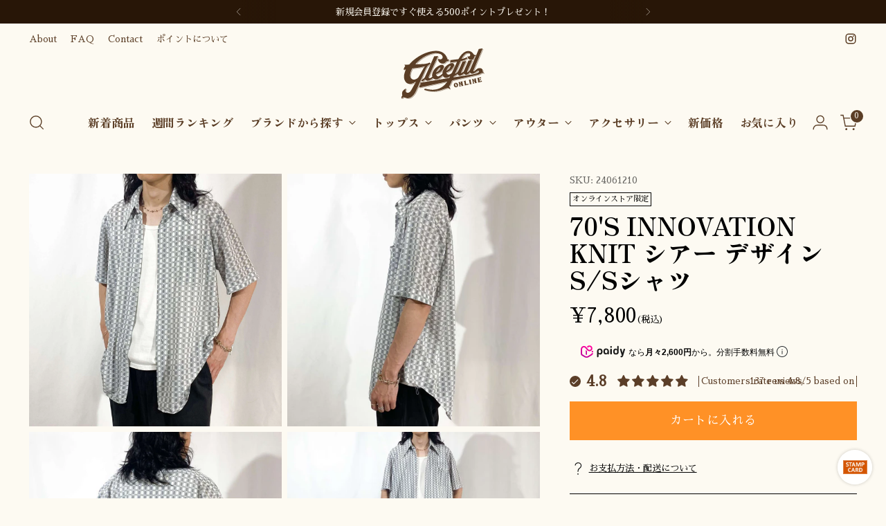

--- FILE ---
content_type: text/html; charset=utf-8
request_url: https://www.gleefulstore.com/products/70s-innovation-knit-%E3%82%B7%E3%82%A2%E3%83%BC-%E3%83%87%E3%82%B6%E3%82%A4%E3%83%B3-s-s%E3%82%B7%E3%83%A3%E3%83%84
body_size: 78999
content:
<!doctype html>

<!--
  ___                 ___           ___           ___
       /  /\                     /__/\         /  /\         /  /\
      /  /:/_                    \  \:\       /  /:/        /  /::\
     /  /:/ /\  ___     ___       \  \:\     /  /:/        /  /:/\:\
    /  /:/ /:/ /__/\   /  /\  ___  \  \:\   /  /:/  ___   /  /:/  \:\
   /__/:/ /:/  \  \:\ /  /:/ /__/\  \__\:\ /__/:/  /  /\ /__/:/ \__\:\
   \  \:\/:/    \  \:\  /:/  \  \:\ /  /:/ \  \:\ /  /:/ \  \:\ /  /:/
    \  \::/      \  \:\/:/    \  \:\  /:/   \  \:\  /:/   \  \:\  /:/
     \  \:\       \  \::/      \  \:\/:/     \  \:\/:/     \  \:\/:/
      \  \:\       \__\/        \  \::/       \  \::/       \  \::/
       \__\/                     \__\/         \__\/         \__\/

  --------------------------------------------------------------------
  #  Stiletto v3.2.1
  #  Documentation: https://fluorescent.co/help/stiletto/
  #  Purchase: https://themes.shopify.com/themes/stiletto/
  #  A product by Fluorescent: https://fluorescent.co/
  --------------------------------------------------------------------
-->

<html class="no-js" lang="ja" style="--announcement-height: 1px;">
  <head>
    <meta charset="UTF-8">
    <meta http-equiv="X-UA-Compatible" content="IE=edge,chrome=1">
    <meta name="viewport" content="width=device-width,initial-scale=1">
    




  <meta name="description" content="70年代　シアー　透け感　総柄　半袖　シャツ">



    <link rel="canonical" href="https://www.gleefulstore.com/products/70s-innovation-knit-%e3%82%b7%e3%82%a2%e3%83%bc-%e3%83%87%e3%82%b6%e3%82%a4%e3%83%b3-s-s%e3%82%b7%e3%83%a3%e3%83%84">
    <link rel="preconnect" href="https://cdn.shopify.com" crossorigin><title>古着&ndash;70&#39;s innovation knit シアー デザイン S/Sシャツ
&ndash; 【古着通販】Gleeful Web Store
	</title>
    





  
  
  
  
  




<meta property="og:url" content="https://www.gleefulstore.com/products/70s-innovation-knit-%e3%82%b7%e3%82%a2%e3%83%bc-%e3%83%87%e3%82%b6%e3%82%a4%e3%83%b3-s-s%e3%82%b7%e3%83%a3%e3%83%84">
<meta property="og:site_name" content="Gleeful Web Store">
<meta property="og:type" content="product">
<meta property="og:title" content="70&#39;s innovation knit シアー デザイン S/Sシャツ">
<meta property="og:description" content="70年代　シアー　透け感　総柄　半袖　シャツ">
<meta property="og:image" content="http://www.gleefulstore.com/cdn/shop/files/10_11_9238dc8e-afa3-4b46-9ef8-e11c39b29e6e.jpg?v=1718168959&width=1024">
<meta property="og:image:secure_url" content="https://www.gleefulstore.com/cdn/shop/files/10_11_9238dc8e-afa3-4b46-9ef8-e11c39b29e6e.jpg?v=1718168959&width=1024">
<meta property="og:price:amount" content="7,800">
<meta property="og:price:currency" content="JPY">

<meta name="twitter:title" content="70&#39;s innovation knit シアー デザイン S/Sシャツ">
<meta name="twitter:description" content="70年代　シアー　透け感　総柄　半袖　シャツ">
<meta name="twitter:card" content="summary_large_image">
<meta name="twitter:image" content="https://www.gleefulstore.com/cdn/shop/files/10_11_9238dc8e-afa3-4b46-9ef8-e11c39b29e6e.jpg?v=1718168959&width=1024">
<meta name="twitter:image:width" content="480">
<meta name="twitter:image:height" content="480">


    <script>
  console.log('Stiletto v3.2.1 by Fluorescent');

  document.documentElement.className = document.documentElement.className.replace('no-js', '');
  if (window.matchMedia(`(prefers-reduced-motion: reduce)`) === true || window.matchMedia(`(prefers-reduced-motion: reduce)`).matches === true) {
    document.documentElement.classList.add('prefers-reduced-motion');
  } else {
    document.documentElement.classList.add('do-anim');
  }

  window.theme = {
    version: 'v3.2.1',
    themeName: 'Stiletto',
    moneyFormat: "¥{{amount_no_decimals}}",
    strings: {
      name: "Gleeful Web Store",
      accessibility: {
        play_video: "再生",
        pause_video: "一時停止",
        range_lower: "Lower",
        range_upper: "Upper"
      },
      product: {
        no_shipping_rates: "配送料金未設定",
        country_placeholder: "国\/地域",
        review: "レビューを書く"
      },
      products: {
        product: {
          unavailable: "入手不可",
          unitPrice: "単価",
          unitPriceSeparator: "per",
          sku: "SKU"
        }
      },
      cart: {
        editCartNote: "メモを編集する",
        addCartNote: "メモを追加する",
        quantityError: "バックの中に、この商品の最大数がすでに入っています"
      },
      pagination: {
        viewing: "{{ total }}の中で{{ of }}を表示しています",
        products: "商品",
        results: "結果"
      }
    },
    routes: {
      root: "/",
      cart: {
        base: "/cart",
        add: "/cart/add",
        change: "/cart/change",
        update: "/cart/update",
        clear: "/cart/clear",
        // Manual routes until Shopify adds support
        shipping: "/cart/shipping_rates",
      },
      // Manual routes until Shopify adds support
      products: "/products",
      productRecommendations: "/recommendations/products",
      predictive_search_url: '/search/suggest',
    },
    icons: {
      chevron: "\u003cspan class=\"icon icon-new icon-chevron \"\u003e\n  \u003csvg viewBox=\"0 0 24 24\" fill=\"none\" xmlns=\"http:\/\/www.w3.org\/2000\/svg\"\u003e\u003cpath d=\"M1.875 7.438 12 17.563 22.125 7.438\" stroke=\"currentColor\" stroke-width=\"2\"\/\u003e\u003c\/svg\u003e\n\u003c\/span\u003e\n",
      close: "\u003cspan class=\"icon icon-new icon-close \"\u003e\n  \u003csvg viewBox=\"0 0 24 24\" fill=\"none\" xmlns=\"http:\/\/www.w3.org\/2000\/svg\"\u003e\u003cpath d=\"M2.66 1.34 2 .68.68 2l.66.66 1.32-1.32zm18.68 21.32.66.66L23.32 22l-.66-.66-1.32 1.32zm1.32-20 .66-.66L22 .68l-.66.66 1.32 1.32zM1.34 21.34.68 22 2 23.32l.66-.66-1.32-1.32zm0-18.68 10 10 1.32-1.32-10-10-1.32 1.32zm11.32 10 10-10-1.32-1.32-10 10 1.32 1.32zm-1.32-1.32-10 10 1.32 1.32 10-10-1.32-1.32zm0 1.32 10 10 1.32-1.32-10-10-1.32 1.32z\" fill=\"currentColor\"\/\u003e\u003c\/svg\u003e\n\u003c\/span\u003e\n",
      zoom: "\u003cspan class=\"icon icon-new icon-zoom \"\u003e\n  \u003csvg viewBox=\"0 0 24 24\" fill=\"none\" xmlns=\"http:\/\/www.w3.org\/2000\/svg\"\u003e\u003cpath d=\"M10.3,19.71c5.21,0,9.44-4.23,9.44-9.44S15.51,.83,10.3,.83,.86,5.05,.86,10.27s4.23,9.44,9.44,9.44Z\" fill=\"none\" stroke=\"currentColor\" stroke-linecap=\"round\" stroke-miterlimit=\"10\" stroke-width=\"1.63\"\/\u003e\n          \u003cpath d=\"M5.05,10.27H15.54\" fill=\"none\" stroke=\"currentColor\" stroke-miterlimit=\"10\" stroke-width=\"1.63\"\/\u003e\n          \u003cpath class=\"cross-up\" d=\"M10.3,5.02V15.51\" fill=\"none\" stroke=\"currentColor\" stroke-miterlimit=\"10\" stroke-width=\"1.63\"\/\u003e\n          \u003cpath d=\"M16.92,16.9l6.49,6.49\" fill=\"none\" stroke=\"currentColor\" stroke-miterlimit=\"10\" stroke-width=\"1.63\"\/\u003e\u003c\/svg\u003e\n\u003c\/span\u003e\n"
    },
    coreData: {
      n: "Stiletto",
      v: "v3.2.1",
    }
  }

  window.theme.searchableFields = "product_type,title,variants.title,vendor";

  
    window.theme.allCountryOptionTags = "\u003coption value=\"Japan\" data-provinces=\"[[\u0026quot;Aichi\u0026quot;,\u0026quot;愛知県\u0026quot;],[\u0026quot;Akita\u0026quot;,\u0026quot;秋田県\u0026quot;],[\u0026quot;Aomori\u0026quot;,\u0026quot;青森県\u0026quot;],[\u0026quot;Chiba\u0026quot;,\u0026quot;千葉県\u0026quot;],[\u0026quot;Ehime\u0026quot;,\u0026quot;愛媛県\u0026quot;],[\u0026quot;Fukui\u0026quot;,\u0026quot;福井県\u0026quot;],[\u0026quot;Fukuoka\u0026quot;,\u0026quot;福岡県\u0026quot;],[\u0026quot;Fukushima\u0026quot;,\u0026quot;福島県\u0026quot;],[\u0026quot;Gifu\u0026quot;,\u0026quot;岐阜県\u0026quot;],[\u0026quot;Gunma\u0026quot;,\u0026quot;群馬県\u0026quot;],[\u0026quot;Hiroshima\u0026quot;,\u0026quot;広島県\u0026quot;],[\u0026quot;Hokkaidō\u0026quot;,\u0026quot;北海道\u0026quot;],[\u0026quot;Hyōgo\u0026quot;,\u0026quot;兵庫県\u0026quot;],[\u0026quot;Ibaraki\u0026quot;,\u0026quot;茨城県\u0026quot;],[\u0026quot;Ishikawa\u0026quot;,\u0026quot;石川県\u0026quot;],[\u0026quot;Iwate\u0026quot;,\u0026quot;岩手県\u0026quot;],[\u0026quot;Kagawa\u0026quot;,\u0026quot;香川県\u0026quot;],[\u0026quot;Kagoshima\u0026quot;,\u0026quot;鹿児島県\u0026quot;],[\u0026quot;Kanagawa\u0026quot;,\u0026quot;神奈川県\u0026quot;],[\u0026quot;Kumamoto\u0026quot;,\u0026quot;熊本県\u0026quot;],[\u0026quot;Kyōto\u0026quot;,\u0026quot;京都府\u0026quot;],[\u0026quot;Kōchi\u0026quot;,\u0026quot;高知県\u0026quot;],[\u0026quot;Mie\u0026quot;,\u0026quot;三重県\u0026quot;],[\u0026quot;Miyagi\u0026quot;,\u0026quot;宮城県\u0026quot;],[\u0026quot;Miyazaki\u0026quot;,\u0026quot;宮崎県\u0026quot;],[\u0026quot;Nagano\u0026quot;,\u0026quot;長野県\u0026quot;],[\u0026quot;Nagasaki\u0026quot;,\u0026quot;長崎県\u0026quot;],[\u0026quot;Nara\u0026quot;,\u0026quot;奈良県\u0026quot;],[\u0026quot;Niigata\u0026quot;,\u0026quot;新潟県\u0026quot;],[\u0026quot;Okayama\u0026quot;,\u0026quot;岡山県\u0026quot;],[\u0026quot;Okinawa\u0026quot;,\u0026quot;沖縄県\u0026quot;],[\u0026quot;Saga\u0026quot;,\u0026quot;佐賀県\u0026quot;],[\u0026quot;Saitama\u0026quot;,\u0026quot;埼玉県\u0026quot;],[\u0026quot;Shiga\u0026quot;,\u0026quot;滋賀県\u0026quot;],[\u0026quot;Shimane\u0026quot;,\u0026quot;島根県\u0026quot;],[\u0026quot;Shizuoka\u0026quot;,\u0026quot;静岡県\u0026quot;],[\u0026quot;Tochigi\u0026quot;,\u0026quot;栃木県\u0026quot;],[\u0026quot;Tokushima\u0026quot;,\u0026quot;徳島県\u0026quot;],[\u0026quot;Tottori\u0026quot;,\u0026quot;鳥取県\u0026quot;],[\u0026quot;Toyama\u0026quot;,\u0026quot;富山県\u0026quot;],[\u0026quot;Tōkyō\u0026quot;,\u0026quot;東京都\u0026quot;],[\u0026quot;Wakayama\u0026quot;,\u0026quot;和歌山県\u0026quot;],[\u0026quot;Yamagata\u0026quot;,\u0026quot;山形県\u0026quot;],[\u0026quot;Yamaguchi\u0026quot;,\u0026quot;山口県\u0026quot;],[\u0026quot;Yamanashi\u0026quot;,\u0026quot;山梨県\u0026quot;],[\u0026quot;Ōita\u0026quot;,\u0026quot;大分県\u0026quot;],[\u0026quot;Ōsaka\u0026quot;,\u0026quot;大阪府\u0026quot;]]\"\u003e日本\u003c\/option\u003e\n\u003coption value=\"---\" data-provinces=\"[]\"\u003e---\u003c\/option\u003e\n\u003coption value=\"Iceland\" data-provinces=\"[]\"\u003eアイスランド\u003c\/option\u003e\n\u003coption value=\"Ireland\" data-provinces=\"[[\u0026quot;Carlow\u0026quot;,\u0026quot;カーロウ州\u0026quot;],[\u0026quot;Cavan\u0026quot;,\u0026quot;キャバン州\u0026quot;],[\u0026quot;Clare\u0026quot;,\u0026quot;クレア州\u0026quot;],[\u0026quot;Cork\u0026quot;,\u0026quot;コーク州\u0026quot;],[\u0026quot;Donegal\u0026quot;,\u0026quot;ドニゴール州\u0026quot;],[\u0026quot;Dublin\u0026quot;,\u0026quot;ダブリン州\u0026quot;],[\u0026quot;Galway\u0026quot;,\u0026quot;ゴールウェイ州\u0026quot;],[\u0026quot;Kerry\u0026quot;,\u0026quot;ケリー州\u0026quot;],[\u0026quot;Kildare\u0026quot;,\u0026quot;キルデア州\u0026quot;],[\u0026quot;Kilkenny\u0026quot;,\u0026quot;キルケニー州\u0026quot;],[\u0026quot;Laois\u0026quot;,\u0026quot;ラオース州\u0026quot;],[\u0026quot;Leitrim\u0026quot;,\u0026quot;リートリム州\u0026quot;],[\u0026quot;Limerick\u0026quot;,\u0026quot;リムリック州\u0026quot;],[\u0026quot;Longford\u0026quot;,\u0026quot;ロングフォード州\u0026quot;],[\u0026quot;Louth\u0026quot;,\u0026quot;ラウス州\u0026quot;],[\u0026quot;Mayo\u0026quot;,\u0026quot;メイヨー州\u0026quot;],[\u0026quot;Meath\u0026quot;,\u0026quot;ミース州\u0026quot;],[\u0026quot;Monaghan\u0026quot;,\u0026quot;モナハン州\u0026quot;],[\u0026quot;Offaly\u0026quot;,\u0026quot;オファリー州\u0026quot;],[\u0026quot;Roscommon\u0026quot;,\u0026quot;ロスコモン州\u0026quot;],[\u0026quot;Sligo\u0026quot;,\u0026quot;スライゴ州\u0026quot;],[\u0026quot;Tipperary\u0026quot;,\u0026quot;ティペラリー州\u0026quot;],[\u0026quot;Waterford\u0026quot;,\u0026quot;ウォーターフォード州\u0026quot;],[\u0026quot;Westmeath\u0026quot;,\u0026quot;ウェストミース州\u0026quot;],[\u0026quot;Wexford\u0026quot;,\u0026quot;ウェックスフォード州\u0026quot;],[\u0026quot;Wicklow\u0026quot;,\u0026quot;ウィックロー州\u0026quot;]]\"\u003eアイルランド\u003c\/option\u003e\n\u003coption value=\"Ascension Island\" data-provinces=\"[]\"\u003eアセンション島\u003c\/option\u003e\n\u003coption value=\"Azerbaijan\" data-provinces=\"[]\"\u003eアゼルバイジャン\u003c\/option\u003e\n\u003coption value=\"Afghanistan\" data-provinces=\"[]\"\u003eアフガニスタン\u003c\/option\u003e\n\u003coption value=\"United States\" data-provinces=\"[[\u0026quot;Alabama\u0026quot;,\u0026quot;アラバマ州\u0026quot;],[\u0026quot;Alaska\u0026quot;,\u0026quot;アラスカ州\u0026quot;],[\u0026quot;American Samoa\u0026quot;,\u0026quot;米領サモア\u0026quot;],[\u0026quot;Arizona\u0026quot;,\u0026quot;アリゾナ州\u0026quot;],[\u0026quot;Arkansas\u0026quot;,\u0026quot;アーカンソー州\u0026quot;],[\u0026quot;Armed Forces Americas\u0026quot;,\u0026quot;アメリカ軍\u0026quot;],[\u0026quot;Armed Forces Europe\u0026quot;,\u0026quot;欧州戦力\u0026quot;],[\u0026quot;Armed Forces Pacific\u0026quot;,\u0026quot;太平洋方面駐在軍\u0026quot;],[\u0026quot;California\u0026quot;,\u0026quot;カリフォルニア州\u0026quot;],[\u0026quot;Colorado\u0026quot;,\u0026quot;コロラド州\u0026quot;],[\u0026quot;Connecticut\u0026quot;,\u0026quot;コネチカット州\u0026quot;],[\u0026quot;Delaware\u0026quot;,\u0026quot;デラウェア州\u0026quot;],[\u0026quot;District of Columbia\u0026quot;,\u0026quot;コロンビア特別区\u0026quot;],[\u0026quot;Federated States of Micronesia\u0026quot;,\u0026quot;ミクロネシア連邦\u0026quot;],[\u0026quot;Florida\u0026quot;,\u0026quot;フロリダ州\u0026quot;],[\u0026quot;Georgia\u0026quot;,\u0026quot;ジョージア州\u0026quot;],[\u0026quot;Guam\u0026quot;,\u0026quot;グアム\u0026quot;],[\u0026quot;Hawaii\u0026quot;,\u0026quot;ハワイ州\u0026quot;],[\u0026quot;Idaho\u0026quot;,\u0026quot;アイダホ州\u0026quot;],[\u0026quot;Illinois\u0026quot;,\u0026quot;イリノイ州\u0026quot;],[\u0026quot;Indiana\u0026quot;,\u0026quot;インディアナ州\u0026quot;],[\u0026quot;Iowa\u0026quot;,\u0026quot;アイオワ州\u0026quot;],[\u0026quot;Kansas\u0026quot;,\u0026quot;カンザス州\u0026quot;],[\u0026quot;Kentucky\u0026quot;,\u0026quot;ケンタッキー州\u0026quot;],[\u0026quot;Louisiana\u0026quot;,\u0026quot;ルイジアナ州\u0026quot;],[\u0026quot;Maine\u0026quot;,\u0026quot;メイン州\u0026quot;],[\u0026quot;Marshall Islands\u0026quot;,\u0026quot;マーシャル諸島\u0026quot;],[\u0026quot;Maryland\u0026quot;,\u0026quot;メリーランド州\u0026quot;],[\u0026quot;Massachusetts\u0026quot;,\u0026quot;マサチューセッツ州\u0026quot;],[\u0026quot;Michigan\u0026quot;,\u0026quot;ミシガン州\u0026quot;],[\u0026quot;Minnesota\u0026quot;,\u0026quot;ミネソタ州\u0026quot;],[\u0026quot;Mississippi\u0026quot;,\u0026quot;ミシシッピ州\u0026quot;],[\u0026quot;Missouri\u0026quot;,\u0026quot;ミズーリ州\u0026quot;],[\u0026quot;Montana\u0026quot;,\u0026quot;モンタナ州\u0026quot;],[\u0026quot;Nebraska\u0026quot;,\u0026quot;ネブラスカ州\u0026quot;],[\u0026quot;Nevada\u0026quot;,\u0026quot;ネバダ州\u0026quot;],[\u0026quot;New Hampshire\u0026quot;,\u0026quot;ニューハンプシャー州\u0026quot;],[\u0026quot;New Jersey\u0026quot;,\u0026quot;ニュージャージー州\u0026quot;],[\u0026quot;New Mexico\u0026quot;,\u0026quot;ニューメキシコ州\u0026quot;],[\u0026quot;New York\u0026quot;,\u0026quot;ニューヨーク州\u0026quot;],[\u0026quot;North Carolina\u0026quot;,\u0026quot;ノースカロライナ州\u0026quot;],[\u0026quot;North Dakota\u0026quot;,\u0026quot;ノースダコタ州\u0026quot;],[\u0026quot;Northern Mariana Islands\u0026quot;,\u0026quot;北マリアナ諸島\u0026quot;],[\u0026quot;Ohio\u0026quot;,\u0026quot;オハイオ州\u0026quot;],[\u0026quot;Oklahoma\u0026quot;,\u0026quot;オクラホマ州\u0026quot;],[\u0026quot;Oregon\u0026quot;,\u0026quot;オレゴン州\u0026quot;],[\u0026quot;Palau\u0026quot;,\u0026quot;パラオ\u0026quot;],[\u0026quot;Pennsylvania\u0026quot;,\u0026quot;ペンシルベニア州\u0026quot;],[\u0026quot;Puerto Rico\u0026quot;,\u0026quot;プエルトリコ\u0026quot;],[\u0026quot;Rhode Island\u0026quot;,\u0026quot;ロードアイランド州\u0026quot;],[\u0026quot;South Carolina\u0026quot;,\u0026quot;サウスカロライナ州\u0026quot;],[\u0026quot;South Dakota\u0026quot;,\u0026quot;サウスダコタ州\u0026quot;],[\u0026quot;Tennessee\u0026quot;,\u0026quot;テネシー州\u0026quot;],[\u0026quot;Texas\u0026quot;,\u0026quot;テキサス州\u0026quot;],[\u0026quot;Utah\u0026quot;,\u0026quot;ユタ州\u0026quot;],[\u0026quot;Vermont\u0026quot;,\u0026quot;バーモント州\u0026quot;],[\u0026quot;Virgin Islands\u0026quot;,\u0026quot;米領ヴァージン諸島\u0026quot;],[\u0026quot;Virginia\u0026quot;,\u0026quot;バージニア州\u0026quot;],[\u0026quot;Washington\u0026quot;,\u0026quot;ワシントン州\u0026quot;],[\u0026quot;West Virginia\u0026quot;,\u0026quot;ウェストバージニア州\u0026quot;],[\u0026quot;Wisconsin\u0026quot;,\u0026quot;ウィスコンシン州\u0026quot;],[\u0026quot;Wyoming\u0026quot;,\u0026quot;ワイオミング州\u0026quot;]]\"\u003eアメリカ合衆国\u003c\/option\u003e\n\u003coption value=\"United Arab Emirates\" data-provinces=\"[[\u0026quot;Abu Dhabi\u0026quot;,\u0026quot;アブダビ\u0026quot;],[\u0026quot;Ajman\u0026quot;,\u0026quot;アジュマーン\u0026quot;],[\u0026quot;Dubai\u0026quot;,\u0026quot;ドバイ首長国\u0026quot;],[\u0026quot;Fujairah\u0026quot;,\u0026quot;フジャイラ\u0026quot;],[\u0026quot;Ras al-Khaimah\u0026quot;,\u0026quot;Ras al-Khaimah\u0026quot;],[\u0026quot;Sharjah\u0026quot;,\u0026quot;シャールジャ\u0026quot;],[\u0026quot;Umm al-Quwain\u0026quot;,\u0026quot;Umm al-Quwain\u0026quot;]]\"\u003eアラブ首長国連邦\u003c\/option\u003e\n\u003coption value=\"Algeria\" data-provinces=\"[]\"\u003eアルジェリア\u003c\/option\u003e\n\u003coption value=\"Argentina\" data-provinces=\"[[\u0026quot;Buenos Aires\u0026quot;,\u0026quot;ブエノスアイレス州\u0026quot;],[\u0026quot;Catamarca\u0026quot;,\u0026quot;カタマルカ州\u0026quot;],[\u0026quot;Chaco\u0026quot;,\u0026quot;チャコ州\u0026quot;],[\u0026quot;Chubut\u0026quot;,\u0026quot;チュブ州\u0026quot;],[\u0026quot;Ciudad Autónoma de Buenos Aires\u0026quot;,\u0026quot;ブエノスアイレス自治都市\u0026quot;],[\u0026quot;Corrientes\u0026quot;,\u0026quot;コリエンテス州\u0026quot;],[\u0026quot;Córdoba\u0026quot;,\u0026quot;コルドバ州\u0026quot;],[\u0026quot;Entre Ríos\u0026quot;,\u0026quot;エントレ・リオス州\u0026quot;],[\u0026quot;Formosa\u0026quot;,\u0026quot;フォルモサ州\u0026quot;],[\u0026quot;Jujuy\u0026quot;,\u0026quot;フフイ州\u0026quot;],[\u0026quot;La Pampa\u0026quot;,\u0026quot;ラ・パンパ州\u0026quot;],[\u0026quot;La Rioja\u0026quot;,\u0026quot;ラ・リオハ州\u0026quot;],[\u0026quot;Mendoza\u0026quot;,\u0026quot;メンドーサ州\u0026quot;],[\u0026quot;Misiones\u0026quot;,\u0026quot;ミシオネス州\u0026quot;],[\u0026quot;Neuquén\u0026quot;,\u0026quot;ネウケン州\u0026quot;],[\u0026quot;Río Negro\u0026quot;,\u0026quot;リオネグロ州\u0026quot;],[\u0026quot;Salta\u0026quot;,\u0026quot;サルタ州\u0026quot;],[\u0026quot;San Juan\u0026quot;,\u0026quot;サンフアン州\u0026quot;],[\u0026quot;San Luis\u0026quot;,\u0026quot;サンルイス州\u0026quot;],[\u0026quot;Santa Cruz\u0026quot;,\u0026quot;サンタクルス州\u0026quot;],[\u0026quot;Santa Fe\u0026quot;,\u0026quot;サンタフェ州\u0026quot;],[\u0026quot;Santiago Del Estero\u0026quot;,\u0026quot;サンティアゴ・デル・エステロ州\u0026quot;],[\u0026quot;Tierra Del Fuego\u0026quot;,\u0026quot;ティエラ・デル・フエゴ州\u0026quot;],[\u0026quot;Tucumán\u0026quot;,\u0026quot;トゥクマン州\u0026quot;]]\"\u003eアルゼンチン\u003c\/option\u003e\n\u003coption value=\"Aruba\" data-provinces=\"[]\"\u003eアルバ\u003c\/option\u003e\n\u003coption value=\"Albania\" data-provinces=\"[]\"\u003eアルバニア\u003c\/option\u003e\n\u003coption value=\"Armenia\" data-provinces=\"[]\"\u003eアルメニア\u003c\/option\u003e\n\u003coption value=\"Anguilla\" data-provinces=\"[]\"\u003eアンギラ\u003c\/option\u003e\n\u003coption value=\"Angola\" data-provinces=\"[]\"\u003eアンゴラ\u003c\/option\u003e\n\u003coption value=\"Antigua And Barbuda\" data-provinces=\"[]\"\u003eアンティグア・バーブーダ\u003c\/option\u003e\n\u003coption value=\"Andorra\" data-provinces=\"[]\"\u003eアンドラ\u003c\/option\u003e\n\u003coption value=\"Yemen\" data-provinces=\"[]\"\u003eイエメン\u003c\/option\u003e\n\u003coption value=\"United Kingdom\" data-provinces=\"[[\u0026quot;British Forces\u0026quot;,\u0026quot;イギリス軍\u0026quot;],[\u0026quot;England\u0026quot;,\u0026quot;イングランド\u0026quot;],[\u0026quot;Northern Ireland\u0026quot;,\u0026quot;北アイルランド\u0026quot;],[\u0026quot;Scotland\u0026quot;,\u0026quot;スコットランド\u0026quot;],[\u0026quot;Wales\u0026quot;,\u0026quot;ウェールズ\u0026quot;]]\"\u003eイギリス\u003c\/option\u003e\n\u003coption value=\"Israel\" data-provinces=\"[]\"\u003eイスラエル\u003c\/option\u003e\n\u003coption value=\"Italy\" data-provinces=\"[[\u0026quot;Agrigento\u0026quot;,\u0026quot;アグリジェント県\u0026quot;],[\u0026quot;Alessandria\u0026quot;,\u0026quot;アレッサンドリア県\u0026quot;],[\u0026quot;Ancona\u0026quot;,\u0026quot;アンコーナ県\u0026quot;],[\u0026quot;Aosta\u0026quot;,\u0026quot;ヴァッレ・ダオスタ州\u0026quot;],[\u0026quot;Arezzo\u0026quot;,\u0026quot;アレッツォ県\u0026quot;],[\u0026quot;Ascoli Piceno\u0026quot;,\u0026quot;アスコリ・ピチェーノ県\u0026quot;],[\u0026quot;Asti\u0026quot;,\u0026quot;アスティ県\u0026quot;],[\u0026quot;Avellino\u0026quot;,\u0026quot;アヴェッリーノ県\u0026quot;],[\u0026quot;Bari\u0026quot;,\u0026quot;バーリ県\u0026quot;],[\u0026quot;Barletta-Andria-Trani\u0026quot;,\u0026quot;Barletta-Andria-Trani\u0026quot;],[\u0026quot;Belluno\u0026quot;,\u0026quot;ベッルーノ県\u0026quot;],[\u0026quot;Benevento\u0026quot;,\u0026quot;ベネヴェント県\u0026quot;],[\u0026quot;Bergamo\u0026quot;,\u0026quot;ベルガモ県\u0026quot;],[\u0026quot;Biella\u0026quot;,\u0026quot;ビエッラ県\u0026quot;],[\u0026quot;Bologna\u0026quot;,\u0026quot;ボローニャ県\u0026quot;],[\u0026quot;Bolzano\u0026quot;,\u0026quot;ボルツァーノ自治県\u0026quot;],[\u0026quot;Brescia\u0026quot;,\u0026quot;ブレシア県\u0026quot;],[\u0026quot;Brindisi\u0026quot;,\u0026quot;ブリンディジ県\u0026quot;],[\u0026quot;Cagliari\u0026quot;,\u0026quot;カリャリ県\u0026quot;],[\u0026quot;Caltanissetta\u0026quot;,\u0026quot;カルタニッセッタ県\u0026quot;],[\u0026quot;Campobasso\u0026quot;,\u0026quot;カンポバッソ県\u0026quot;],[\u0026quot;Carbonia-Iglesias\u0026quot;,\u0026quot;Carbonia-Iglesias\u0026quot;],[\u0026quot;Caserta\u0026quot;,\u0026quot;カゼルタ県\u0026quot;],[\u0026quot;Catania\u0026quot;,\u0026quot;カターニア県\u0026quot;],[\u0026quot;Catanzaro\u0026quot;,\u0026quot;カタンザーロ県\u0026quot;],[\u0026quot;Chieti\u0026quot;,\u0026quot;キエーティ県\u0026quot;],[\u0026quot;Como\u0026quot;,\u0026quot;コモ県\u0026quot;],[\u0026quot;Cosenza\u0026quot;,\u0026quot;コゼンツァ県\u0026quot;],[\u0026quot;Cremona\u0026quot;,\u0026quot;クレモナ県\u0026quot;],[\u0026quot;Crotone\u0026quot;,\u0026quot;クロトーネ県\u0026quot;],[\u0026quot;Cuneo\u0026quot;,\u0026quot;クーネオ県\u0026quot;],[\u0026quot;Enna\u0026quot;,\u0026quot;エンナ県\u0026quot;],[\u0026quot;Fermo\u0026quot;,\u0026quot;フェルモ県\u0026quot;],[\u0026quot;Ferrara\u0026quot;,\u0026quot;フェラーラ県\u0026quot;],[\u0026quot;Firenze\u0026quot;,\u0026quot;フィレンツェ県\u0026quot;],[\u0026quot;Foggia\u0026quot;,\u0026quot;フォッジャ県\u0026quot;],[\u0026quot;Forlì-Cesena\u0026quot;,\u0026quot;Forlì-Cesena\u0026quot;],[\u0026quot;Frosinone\u0026quot;,\u0026quot;フロジノーネ県\u0026quot;],[\u0026quot;Genova\u0026quot;,\u0026quot;ジェノヴァ\u0026quot;],[\u0026quot;Gorizia\u0026quot;,\u0026quot;ゴリツィア県\u0026quot;],[\u0026quot;Grosseto\u0026quot;,\u0026quot;グロッセート県\u0026quot;],[\u0026quot;Imperia\u0026quot;,\u0026quot;インペリア県\u0026quot;],[\u0026quot;Isernia\u0026quot;,\u0026quot;イゼルニア県\u0026quot;],[\u0026quot;L\u0026#39;Aquila\u0026quot;,\u0026quot;ラクイラ県\u0026quot;],[\u0026quot;La Spezia\u0026quot;,\u0026quot;ラ・スペツィア県\u0026quot;],[\u0026quot;Latina\u0026quot;,\u0026quot;ラティーナ県\u0026quot;],[\u0026quot;Lecce\u0026quot;,\u0026quot;レッチェ県\u0026quot;],[\u0026quot;Lecco\u0026quot;,\u0026quot;レッコ県\u0026quot;],[\u0026quot;Livorno\u0026quot;,\u0026quot;リヴォルノ県\u0026quot;],[\u0026quot;Lodi\u0026quot;,\u0026quot;ローディ県\u0026quot;],[\u0026quot;Lucca\u0026quot;,\u0026quot;ルッカ県\u0026quot;],[\u0026quot;Macerata\u0026quot;,\u0026quot;マチェラータ県\u0026quot;],[\u0026quot;Mantova\u0026quot;,\u0026quot;マントヴァ県\u0026quot;],[\u0026quot;Massa-Carrara\u0026quot;,\u0026quot;Massa-Carrara\u0026quot;],[\u0026quot;Matera\u0026quot;,\u0026quot;マテーラ県\u0026quot;],[\u0026quot;Medio Campidano\u0026quot;,\u0026quot;メディオ・カンピダーノ県\u0026quot;],[\u0026quot;Messina\u0026quot;,\u0026quot;メッシーナ県\u0026quot;],[\u0026quot;Milano\u0026quot;,\u0026quot;ミラノ県\u0026quot;],[\u0026quot;Modena\u0026quot;,\u0026quot;モデナ県\u0026quot;],[\u0026quot;Monza e Brianza\u0026quot;,\u0026quot;モンツァ・エ・ブリアンツァ県\u0026quot;],[\u0026quot;Napoli\u0026quot;,\u0026quot;ナポリ県\u0026quot;],[\u0026quot;Novara\u0026quot;,\u0026quot;ノヴァーラ県\u0026quot;],[\u0026quot;Nuoro\u0026quot;,\u0026quot;ヌーオロ県\u0026quot;],[\u0026quot;Ogliastra\u0026quot;,\u0026quot;オリアストラ県\u0026quot;],[\u0026quot;Olbia-Tempio\u0026quot;,\u0026quot;Olbia-Tempio\u0026quot;],[\u0026quot;Oristano\u0026quot;,\u0026quot;オリスターノ県\u0026quot;],[\u0026quot;Padova\u0026quot;,\u0026quot;パドヴァ県\u0026quot;],[\u0026quot;Palermo\u0026quot;,\u0026quot;パレルモ県\u0026quot;],[\u0026quot;Parma\u0026quot;,\u0026quot;パルマ県\u0026quot;],[\u0026quot;Pavia\u0026quot;,\u0026quot;パヴィーア県\u0026quot;],[\u0026quot;Perugia\u0026quot;,\u0026quot;ペルージャ県\u0026quot;],[\u0026quot;Pesaro e Urbino\u0026quot;,\u0026quot;ペーザロ・エ・ウルビーノ県\u0026quot;],[\u0026quot;Pescara\u0026quot;,\u0026quot;ペスカーラ県\u0026quot;],[\u0026quot;Piacenza\u0026quot;,\u0026quot;ピアチェンツァ県\u0026quot;],[\u0026quot;Pisa\u0026quot;,\u0026quot;ピサ県\u0026quot;],[\u0026quot;Pistoia\u0026quot;,\u0026quot;ピストイア県\u0026quot;],[\u0026quot;Pordenone\u0026quot;,\u0026quot;ポルデノーネ県\u0026quot;],[\u0026quot;Potenza\u0026quot;,\u0026quot;ポテンツァ県\u0026quot;],[\u0026quot;Prato\u0026quot;,\u0026quot;プラート県\u0026quot;],[\u0026quot;Ragusa\u0026quot;,\u0026quot;ラグーザ県\u0026quot;],[\u0026quot;Ravenna\u0026quot;,\u0026quot;ラヴェンナ県\u0026quot;],[\u0026quot;Reggio Calabria\u0026quot;,\u0026quot;レッジョ・カラブリア県\u0026quot;],[\u0026quot;Reggio Emilia\u0026quot;,\u0026quot;レッジョ・エミリア県\u0026quot;],[\u0026quot;Rieti\u0026quot;,\u0026quot;リエーティ県\u0026quot;],[\u0026quot;Rimini\u0026quot;,\u0026quot;リミニ県\u0026quot;],[\u0026quot;Roma\u0026quot;,\u0026quot;ローマ県\u0026quot;],[\u0026quot;Rovigo\u0026quot;,\u0026quot;ロヴィーゴ県\u0026quot;],[\u0026quot;Salerno\u0026quot;,\u0026quot;サレルノ県\u0026quot;],[\u0026quot;Sassari\u0026quot;,\u0026quot;サッサリ県\u0026quot;],[\u0026quot;Savona\u0026quot;,\u0026quot;サヴォーナ県\u0026quot;],[\u0026quot;Siena\u0026quot;,\u0026quot;シエーナ県\u0026quot;],[\u0026quot;Siracusa\u0026quot;,\u0026quot;シラクーザ県\u0026quot;],[\u0026quot;Sondrio\u0026quot;,\u0026quot;ソンドリオ県\u0026quot;],[\u0026quot;Taranto\u0026quot;,\u0026quot;ターラント県\u0026quot;],[\u0026quot;Teramo\u0026quot;,\u0026quot;テーラモ県\u0026quot;],[\u0026quot;Terni\u0026quot;,\u0026quot;テルニ県\u0026quot;],[\u0026quot;Torino\u0026quot;,\u0026quot;トリノ県\u0026quot;],[\u0026quot;Trapani\u0026quot;,\u0026quot;トラーパニ県\u0026quot;],[\u0026quot;Trento\u0026quot;,\u0026quot;トレント自治県\u0026quot;],[\u0026quot;Treviso\u0026quot;,\u0026quot;トレヴィーゾ県\u0026quot;],[\u0026quot;Trieste\u0026quot;,\u0026quot;トリエステ県\u0026quot;],[\u0026quot;Udine\u0026quot;,\u0026quot;ウーディネ県\u0026quot;],[\u0026quot;Varese\u0026quot;,\u0026quot;ヴァレーゼ県\u0026quot;],[\u0026quot;Venezia\u0026quot;,\u0026quot;ヴェネツィア県\u0026quot;],[\u0026quot;Verbano-Cusio-Ossola\u0026quot;,\u0026quot;ヴェルバーノ・クジオ・オッソラ県\u0026quot;],[\u0026quot;Vercelli\u0026quot;,\u0026quot;ヴェルチェッリ県\u0026quot;],[\u0026quot;Verona\u0026quot;,\u0026quot;ヴェローナ県\u0026quot;],[\u0026quot;Vibo Valentia\u0026quot;,\u0026quot;ヴィボ・ヴァレンツィア県\u0026quot;],[\u0026quot;Vicenza\u0026quot;,\u0026quot;ヴィチェンツァ県\u0026quot;],[\u0026quot;Viterbo\u0026quot;,\u0026quot;ヴィテルボ県\u0026quot;]]\"\u003eイタリア\u003c\/option\u003e\n\u003coption value=\"Iraq\" data-provinces=\"[]\"\u003eイラク\u003c\/option\u003e\n\u003coption value=\"India\" data-provinces=\"[[\u0026quot;Andaman and Nicobar Islands\u0026quot;,\u0026quot;アンダマン・ニコバル諸島\u0026quot;],[\u0026quot;Andhra Pradesh\u0026quot;,\u0026quot;アーンドラ・プラデーシュ州\u0026quot;],[\u0026quot;Arunachal Pradesh\u0026quot;,\u0026quot;アルナーチャル・プラデーシュ州\u0026quot;],[\u0026quot;Assam\u0026quot;,\u0026quot;アッサム州\u0026quot;],[\u0026quot;Bihar\u0026quot;,\u0026quot;ビハール州\u0026quot;],[\u0026quot;Chandigarh\u0026quot;,\u0026quot;チャンディーガル\u0026quot;],[\u0026quot;Chhattisgarh\u0026quot;,\u0026quot;チャッティースガル州\u0026quot;],[\u0026quot;Dadra and Nagar Haveli\u0026quot;,\u0026quot;ダードラー及びナガル・ハヴェーリー連邦直轄領\u0026quot;],[\u0026quot;Daman and Diu\u0026quot;,\u0026quot;ダマン・ディーウ連邦直轄領\u0026quot;],[\u0026quot;Delhi\u0026quot;,\u0026quot;デリー\u0026quot;],[\u0026quot;Goa\u0026quot;,\u0026quot;ゴア州\u0026quot;],[\u0026quot;Gujarat\u0026quot;,\u0026quot;グジャラート州\u0026quot;],[\u0026quot;Haryana\u0026quot;,\u0026quot;ハリヤーナー州\u0026quot;],[\u0026quot;Himachal Pradesh\u0026quot;,\u0026quot;ヒマーチャル・プラデーシュ州\u0026quot;],[\u0026quot;Jammu and Kashmir\u0026quot;,\u0026quot;ジャンムー・カシミール州\u0026quot;],[\u0026quot;Jharkhand\u0026quot;,\u0026quot;ジャールカンド州\u0026quot;],[\u0026quot;Karnataka\u0026quot;,\u0026quot;カルナータカ州\u0026quot;],[\u0026quot;Kerala\u0026quot;,\u0026quot;ケーララ州\u0026quot;],[\u0026quot;Ladakh\u0026quot;,\u0026quot;Ladakh\u0026quot;],[\u0026quot;Lakshadweep\u0026quot;,\u0026quot;ラクシャディープ諸島\u0026quot;],[\u0026quot;Madhya Pradesh\u0026quot;,\u0026quot;マディヤ・プラデーシュ州\u0026quot;],[\u0026quot;Maharashtra\u0026quot;,\u0026quot;マハーラーシュトラ州\u0026quot;],[\u0026quot;Manipur\u0026quot;,\u0026quot;マニプル州\u0026quot;],[\u0026quot;Meghalaya\u0026quot;,\u0026quot;メーガーラヤ州\u0026quot;],[\u0026quot;Mizoram\u0026quot;,\u0026quot;ミゾラム州\u0026quot;],[\u0026quot;Nagaland\u0026quot;,\u0026quot;ナガランド州\u0026quot;],[\u0026quot;Odisha\u0026quot;,\u0026quot;オリッサ州\u0026quot;],[\u0026quot;Puducherry\u0026quot;,\u0026quot;ポンディシェリ連邦直轄領\u0026quot;],[\u0026quot;Punjab\u0026quot;,\u0026quot;パンジャーブ州\u0026quot;],[\u0026quot;Rajasthan\u0026quot;,\u0026quot;ラージャスターン州\u0026quot;],[\u0026quot;Sikkim\u0026quot;,\u0026quot;シッキム州\u0026quot;],[\u0026quot;Tamil Nadu\u0026quot;,\u0026quot;タミル・ナードゥ州\u0026quot;],[\u0026quot;Telangana\u0026quot;,\u0026quot;テランガナ\u0026quot;],[\u0026quot;Tripura\u0026quot;,\u0026quot;トリプラ州\u0026quot;],[\u0026quot;Uttar Pradesh\u0026quot;,\u0026quot;ウッタル・プラデーシュ州\u0026quot;],[\u0026quot;Uttarakhand\u0026quot;,\u0026quot;ウッタラーカンド州\u0026quot;],[\u0026quot;West Bengal\u0026quot;,\u0026quot;西ベンガル州\u0026quot;]]\"\u003eインド\u003c\/option\u003e\n\u003coption value=\"Indonesia\" data-provinces=\"[[\u0026quot;Aceh\u0026quot;,\u0026quot;アチェ州\u0026quot;],[\u0026quot;Bali\u0026quot;,\u0026quot;バリ州\u0026quot;],[\u0026quot;Bangka Belitung\u0026quot;,\u0026quot;バンカ・ブリトゥン州\u0026quot;],[\u0026quot;Banten\u0026quot;,\u0026quot;バンテン州\u0026quot;],[\u0026quot;Bengkulu\u0026quot;,\u0026quot;ブンクル州\u0026quot;],[\u0026quot;Gorontalo\u0026quot;,\u0026quot;ゴロンタロ州\u0026quot;],[\u0026quot;Jakarta\u0026quot;,\u0026quot;ジャカルタ\u0026quot;],[\u0026quot;Jambi\u0026quot;,\u0026quot;ジャンビ州\u0026quot;],[\u0026quot;Jawa Barat\u0026quot;,\u0026quot;西ジャワ州\u0026quot;],[\u0026quot;Jawa Tengah\u0026quot;,\u0026quot;中部ジャワ州\u0026quot;],[\u0026quot;Jawa Timur\u0026quot;,\u0026quot;東ジャワ州\u0026quot;],[\u0026quot;Kalimantan Barat\u0026quot;,\u0026quot;西カリマンタン州\u0026quot;],[\u0026quot;Kalimantan Selatan\u0026quot;,\u0026quot;南カリマンタン州\u0026quot;],[\u0026quot;Kalimantan Tengah\u0026quot;,\u0026quot;中部カリマンタン州\u0026quot;],[\u0026quot;Kalimantan Timur\u0026quot;,\u0026quot;東カリマンタン州\u0026quot;],[\u0026quot;Kalimantan Utara\u0026quot;,\u0026quot;北カリマンタン州\u0026quot;],[\u0026quot;Kepulauan Riau\u0026quot;,\u0026quot;リアウ諸島州\u0026quot;],[\u0026quot;Lampung\u0026quot;,\u0026quot;ランプン州\u0026quot;],[\u0026quot;Maluku\u0026quot;,\u0026quot;マルク州\u0026quot;],[\u0026quot;Maluku Utara\u0026quot;,\u0026quot;北マルク州\u0026quot;],[\u0026quot;North Sumatra\u0026quot;,\u0026quot;北スマトラ州\u0026quot;],[\u0026quot;Nusa Tenggara Barat\u0026quot;,\u0026quot;西ヌサ・トゥンガラ州\u0026quot;],[\u0026quot;Nusa Tenggara Timur\u0026quot;,\u0026quot;東ヌサ・トゥンガラ州\u0026quot;],[\u0026quot;Papua\u0026quot;,\u0026quot;パプア州\u0026quot;],[\u0026quot;Papua Barat\u0026quot;,\u0026quot;西パプア州\u0026quot;],[\u0026quot;Riau\u0026quot;,\u0026quot;リアウ州\u0026quot;],[\u0026quot;South Sumatra\u0026quot;,\u0026quot;南スマトラ州\u0026quot;],[\u0026quot;Sulawesi Barat\u0026quot;,\u0026quot;西スラウェシ州\u0026quot;],[\u0026quot;Sulawesi Selatan\u0026quot;,\u0026quot;南スラウェシ州\u0026quot;],[\u0026quot;Sulawesi Tengah\u0026quot;,\u0026quot;中部スラウェシ州\u0026quot;],[\u0026quot;Sulawesi Tenggara\u0026quot;,\u0026quot;南東スラウェシ州\u0026quot;],[\u0026quot;Sulawesi Utara\u0026quot;,\u0026quot;北スラウェシ州\u0026quot;],[\u0026quot;West Sumatra\u0026quot;,\u0026quot;西スマトラ州\u0026quot;],[\u0026quot;Yogyakarta\u0026quot;,\u0026quot;ジョグジャカルタ特別州\u0026quot;]]\"\u003eインドネシア\u003c\/option\u003e\n\u003coption value=\"Wallis And Futuna\" data-provinces=\"[]\"\u003eウォリス・フツナ\u003c\/option\u003e\n\u003coption value=\"Uganda\" data-provinces=\"[]\"\u003eウガンダ\u003c\/option\u003e\n\u003coption value=\"Ukraine\" data-provinces=\"[]\"\u003eウクライナ\u003c\/option\u003e\n\u003coption value=\"Uzbekistan\" data-provinces=\"[]\"\u003eウズベキスタン\u003c\/option\u003e\n\u003coption value=\"Uruguay\" data-provinces=\"[[\u0026quot;Artigas\u0026quot;,\u0026quot;アルティガス県\u0026quot;],[\u0026quot;Canelones\u0026quot;,\u0026quot;カネロネス県\u0026quot;],[\u0026quot;Cerro Largo\u0026quot;,\u0026quot;セロ・ラルゴ県\u0026quot;],[\u0026quot;Colonia\u0026quot;,\u0026quot;コロニア県\u0026quot;],[\u0026quot;Durazno\u0026quot;,\u0026quot;ドゥラスノ県\u0026quot;],[\u0026quot;Flores\u0026quot;,\u0026quot;フロレス県\u0026quot;],[\u0026quot;Florida\u0026quot;,\u0026quot;フロリダ県\u0026quot;],[\u0026quot;Lavalleja\u0026quot;,\u0026quot;ラバジェハ県\u0026quot;],[\u0026quot;Maldonado\u0026quot;,\u0026quot;マルドナド県\u0026quot;],[\u0026quot;Montevideo\u0026quot;,\u0026quot;モンテビデオ県\u0026quot;],[\u0026quot;Paysandú\u0026quot;,\u0026quot;パイサンドゥ県\u0026quot;],[\u0026quot;Rivera\u0026quot;,\u0026quot;リベラ県\u0026quot;],[\u0026quot;Rocha\u0026quot;,\u0026quot;ロチャ県\u0026quot;],[\u0026quot;Río Negro\u0026quot;,\u0026quot;リオ・ネグロ県\u0026quot;],[\u0026quot;Salto\u0026quot;,\u0026quot;サルト県\u0026quot;],[\u0026quot;San José\u0026quot;,\u0026quot;サン・ホセ県\u0026quot;],[\u0026quot;Soriano\u0026quot;,\u0026quot;ソリアノ県\u0026quot;],[\u0026quot;Tacuarembó\u0026quot;,\u0026quot;タクアレンボー県\u0026quot;],[\u0026quot;Treinta y Tres\u0026quot;,\u0026quot;トレインタ・イ・トレス県\u0026quot;]]\"\u003eウルグアイ\u003c\/option\u003e\n\u003coption value=\"Ecuador\" data-provinces=\"[]\"\u003eエクアドル\u003c\/option\u003e\n\u003coption value=\"Egypt\" data-provinces=\"[[\u0026quot;6th of October\u0026quot;,\u0026quot;10月6日\u0026quot;],[\u0026quot;Al Sharqia\u0026quot;,\u0026quot;シャルキーヤ県\u0026quot;],[\u0026quot;Alexandria\u0026quot;,\u0026quot;アレクサンドリア県\u0026quot;],[\u0026quot;Aswan\u0026quot;,\u0026quot;アスワン県\u0026quot;],[\u0026quot;Asyut\u0026quot;,\u0026quot;アシュート県\u0026quot;],[\u0026quot;Beheira\u0026quot;,\u0026quot;ブハイラ県\u0026quot;],[\u0026quot;Beni Suef\u0026quot;,\u0026quot;ベニ・スエフ県\u0026quot;],[\u0026quot;Cairo\u0026quot;,\u0026quot;カイロ県\u0026quot;],[\u0026quot;Dakahlia\u0026quot;,\u0026quot;ダカリーヤ県\u0026quot;],[\u0026quot;Damietta\u0026quot;,\u0026quot;ディムヤート県\u0026quot;],[\u0026quot;Faiyum\u0026quot;,\u0026quot;ファイユーム県\u0026quot;],[\u0026quot;Gharbia\u0026quot;,\u0026quot;ガルビーヤ県\u0026quot;],[\u0026quot;Giza\u0026quot;,\u0026quot;ギーザ県\u0026quot;],[\u0026quot;Helwan\u0026quot;,\u0026quot;ヘルワン\u0026quot;],[\u0026quot;Ismailia\u0026quot;,\u0026quot;イスマイリア県\u0026quot;],[\u0026quot;Kafr el-Sheikh\u0026quot;,\u0026quot;カフル・アッシャイフ県\u0026quot;],[\u0026quot;Luxor\u0026quot;,\u0026quot;ルクソール県\u0026quot;],[\u0026quot;Matrouh\u0026quot;,\u0026quot;マトルーフ県\u0026quot;],[\u0026quot;Minya\u0026quot;,\u0026quot;ミニヤー県\u0026quot;],[\u0026quot;Monufia\u0026quot;,\u0026quot;ミヌーフィーヤ県\u0026quot;],[\u0026quot;New Valley\u0026quot;,\u0026quot;ニューバレー県\u0026quot;],[\u0026quot;North Sinai\u0026quot;,\u0026quot;北シナイ県\u0026quot;],[\u0026quot;Port Said\u0026quot;,\u0026quot;ポートサイド県\u0026quot;],[\u0026quot;Qalyubia\u0026quot;,\u0026quot;カリュービーヤ県\u0026quot;],[\u0026quot;Qena\u0026quot;,\u0026quot;ケナ県\u0026quot;],[\u0026quot;Red Sea\u0026quot;,\u0026quot;紅海県\u0026quot;],[\u0026quot;Sohag\u0026quot;,\u0026quot;ソハーグ県\u0026quot;],[\u0026quot;South Sinai\u0026quot;,\u0026quot;南シナイ県\u0026quot;],[\u0026quot;Suez\u0026quot;,\u0026quot;スエズ県\u0026quot;]]\"\u003eエジプト\u003c\/option\u003e\n\u003coption value=\"Estonia\" data-provinces=\"[]\"\u003eエストニア\u003c\/option\u003e\n\u003coption value=\"Eswatini\" data-provinces=\"[]\"\u003eエスワティニ\u003c\/option\u003e\n\u003coption value=\"Ethiopia\" data-provinces=\"[]\"\u003eエチオピア\u003c\/option\u003e\n\u003coption value=\"Eritrea\" data-provinces=\"[]\"\u003eエリトリア\u003c\/option\u003e\n\u003coption value=\"El Salvador\" data-provinces=\"[[\u0026quot;Ahuachapán\u0026quot;,\u0026quot;アワチャパン\u0026quot;],[\u0026quot;Cabañas\u0026quot;,\u0026quot;カバーニャス\u0026quot;],[\u0026quot;Chalatenango\u0026quot;,\u0026quot;チャラテナンゴ\u0026quot;],[\u0026quot;Cuscatlán\u0026quot;,\u0026quot;クスカトラン\u0026quot;],[\u0026quot;La Libertad\u0026quot;,\u0026quot;ラリベルタ\u0026quot;],[\u0026quot;La Paz\u0026quot;,\u0026quot;ラ・パス\u0026quot;],[\u0026quot;La Unión\u0026quot;,\u0026quot;ラ・ウニオン\u0026quot;],[\u0026quot;Morazán\u0026quot;,\u0026quot;モラサン\u0026quot;],[\u0026quot;San Miguel\u0026quot;,\u0026quot;サンミゲル\u0026quot;],[\u0026quot;San Salvador\u0026quot;,\u0026quot;サン・サルバドル\u0026quot;],[\u0026quot;San Vicente\u0026quot;,\u0026quot;サン・ビセンテ\u0026quot;],[\u0026quot;Santa Ana\u0026quot;,\u0026quot;サンタ・アナ\u0026quot;],[\u0026quot;Sonsonate\u0026quot;,\u0026quot;ソンソナーテ\u0026quot;],[\u0026quot;Usulután\u0026quot;,\u0026quot;ウスルタン\u0026quot;]]\"\u003eエルサルバドル\u003c\/option\u003e\n\u003coption value=\"Oman\" data-provinces=\"[]\"\u003eオマーン\u003c\/option\u003e\n\u003coption value=\"Netherlands\" data-provinces=\"[]\"\u003eオランダ\u003c\/option\u003e\n\u003coption value=\"Caribbean Netherlands\" data-provinces=\"[]\"\u003eオランダ領カリブ\u003c\/option\u003e\n\u003coption value=\"Australia\" data-provinces=\"[[\u0026quot;Australian Capital Territory\u0026quot;,\u0026quot;オーストラリア首都特別地域\u0026quot;],[\u0026quot;New South Wales\u0026quot;,\u0026quot;ニューサウスウェールズ州\u0026quot;],[\u0026quot;Northern Territory\u0026quot;,\u0026quot;ノーザンテリトリー\u0026quot;],[\u0026quot;Queensland\u0026quot;,\u0026quot;クイーンズランド州\u0026quot;],[\u0026quot;South Australia\u0026quot;,\u0026quot;南オーストラリア州\u0026quot;],[\u0026quot;Tasmania\u0026quot;,\u0026quot;タスマニア州\u0026quot;],[\u0026quot;Victoria\u0026quot;,\u0026quot;ビクトリア州\u0026quot;],[\u0026quot;Western Australia\u0026quot;,\u0026quot;西オーストラリア州\u0026quot;]]\"\u003eオーストラリア\u003c\/option\u003e\n\u003coption value=\"Austria\" data-provinces=\"[]\"\u003eオーストリア\u003c\/option\u003e\n\u003coption value=\"Aland Islands\" data-provinces=\"[]\"\u003eオーランド諸島\u003c\/option\u003e\n\u003coption value=\"Kazakhstan\" data-provinces=\"[]\"\u003eカザフスタン\u003c\/option\u003e\n\u003coption value=\"Qatar\" data-provinces=\"[]\"\u003eカタール\u003c\/option\u003e\n\u003coption value=\"Canada\" data-provinces=\"[[\u0026quot;Alberta\u0026quot;,\u0026quot;アルバータ州\u0026quot;],[\u0026quot;British Columbia\u0026quot;,\u0026quot;ブリティッシュコロンビア州\u0026quot;],[\u0026quot;Manitoba\u0026quot;,\u0026quot;マニトバ州\u0026quot;],[\u0026quot;New Brunswick\u0026quot;,\u0026quot;ニューブランズウィック州\u0026quot;],[\u0026quot;Newfoundland and Labrador\u0026quot;,\u0026quot;ニューファンドランド・ラブラドール州\u0026quot;],[\u0026quot;Northwest Territories\u0026quot;,\u0026quot;ノースウエスト準州\u0026quot;],[\u0026quot;Nova Scotia\u0026quot;,\u0026quot;ノバスコシア州\u0026quot;],[\u0026quot;Nunavut\u0026quot;,\u0026quot;ヌナブト準州\u0026quot;],[\u0026quot;Ontario\u0026quot;,\u0026quot;オンタリオ州\u0026quot;],[\u0026quot;Prince Edward Island\u0026quot;,\u0026quot;プリンスエドワードアイランド州\u0026quot;],[\u0026quot;Quebec\u0026quot;,\u0026quot;ケベック州\u0026quot;],[\u0026quot;Saskatchewan\u0026quot;,\u0026quot;サスカチュワン州\u0026quot;],[\u0026quot;Yukon\u0026quot;,\u0026quot;ユーコン準州\u0026quot;]]\"\u003eカナダ\u003c\/option\u003e\n\u003coption value=\"Republic of Cameroon\" data-provinces=\"[]\"\u003eカメルーン\u003c\/option\u003e\n\u003coption value=\"Cambodia\" data-provinces=\"[]\"\u003eカンボジア\u003c\/option\u003e\n\u003coption value=\"Cape Verde\" data-provinces=\"[]\"\u003eカーボベルデ\u003c\/option\u003e\n\u003coption value=\"Guyana\" data-provinces=\"[]\"\u003eガイアナ\u003c\/option\u003e\n\u003coption value=\"Gabon\" data-provinces=\"[]\"\u003eガボン\u003c\/option\u003e\n\u003coption value=\"Gambia\" data-provinces=\"[]\"\u003eガンビア\u003c\/option\u003e\n\u003coption value=\"Ghana\" data-provinces=\"[]\"\u003eガーナ\u003c\/option\u003e\n\u003coption value=\"Guernsey\" data-provinces=\"[]\"\u003eガーンジー\u003c\/option\u003e\n\u003coption value=\"Cyprus\" data-provinces=\"[]\"\u003eキプロス\u003c\/option\u003e\n\u003coption value=\"Curaçao\" data-provinces=\"[]\"\u003eキュラソー\u003c\/option\u003e\n\u003coption value=\"Kiribati\" data-provinces=\"[]\"\u003eキリバス\u003c\/option\u003e\n\u003coption value=\"Kyrgyzstan\" data-provinces=\"[]\"\u003eキルギス\u003c\/option\u003e\n\u003coption value=\"Guinea\" data-provinces=\"[]\"\u003eギニア\u003c\/option\u003e\n\u003coption value=\"Guinea Bissau\" data-provinces=\"[]\"\u003eギニアビサウ\u003c\/option\u003e\n\u003coption value=\"Greece\" data-provinces=\"[]\"\u003eギリシャ\u003c\/option\u003e\n\u003coption value=\"Kuwait\" data-provinces=\"[[\u0026quot;Al Ahmadi\u0026quot;,\u0026quot;アハマディ県\u0026quot;],[\u0026quot;Al Asimah\u0026quot;,\u0026quot;アースィマ県\u0026quot;],[\u0026quot;Al Farwaniyah\u0026quot;,\u0026quot;ファルワーニーヤ県\u0026quot;],[\u0026quot;Al Jahra\u0026quot;,\u0026quot;ジャハラー県\u0026quot;],[\u0026quot;Hawalli\u0026quot;,\u0026quot;ハワリ県\u0026quot;],[\u0026quot;Mubarak Al-Kabeer\u0026quot;,\u0026quot;Mubarak Al-Kabeer\u0026quot;]]\"\u003eクウェート\u003c\/option\u003e\n\u003coption value=\"Cook Islands\" data-provinces=\"[]\"\u003eクック諸島\u003c\/option\u003e\n\u003coption value=\"Christmas Island\" data-provinces=\"[]\"\u003eクリスマス島\u003c\/option\u003e\n\u003coption value=\"Croatia\" data-provinces=\"[]\"\u003eクロアチア\u003c\/option\u003e\n\u003coption value=\"Guatemala\" data-provinces=\"[[\u0026quot;Alta Verapaz\u0026quot;,\u0026quot;アルタ・ベラパス県\u0026quot;],[\u0026quot;Baja Verapaz\u0026quot;,\u0026quot;バハ・ベラパス県\u0026quot;],[\u0026quot;Chimaltenango\u0026quot;,\u0026quot;チマルテナンゴ県\u0026quot;],[\u0026quot;Chiquimula\u0026quot;,\u0026quot;チキムラ県\u0026quot;],[\u0026quot;El Progreso\u0026quot;,\u0026quot;エル・プログレソ県\u0026quot;],[\u0026quot;Escuintla\u0026quot;,\u0026quot;エスクィントラ県\u0026quot;],[\u0026quot;Guatemala\u0026quot;,\u0026quot;グアテマラ県\u0026quot;],[\u0026quot;Huehuetenango\u0026quot;,\u0026quot;ウェウェテナンゴ県\u0026quot;],[\u0026quot;Izabal\u0026quot;,\u0026quot;イサバル県\u0026quot;],[\u0026quot;Jalapa\u0026quot;,\u0026quot;ハラパ県\u0026quot;],[\u0026quot;Jutiapa\u0026quot;,\u0026quot;フティアパ県\u0026quot;],[\u0026quot;Petén\u0026quot;,\u0026quot;ペテン県\u0026quot;],[\u0026quot;Quetzaltenango\u0026quot;,\u0026quot;ケツァルテナンゴ県\u0026quot;],[\u0026quot;Quiché\u0026quot;,\u0026quot;キチェ県\u0026quot;],[\u0026quot;Retalhuleu\u0026quot;,\u0026quot;レタルレウ県\u0026quot;],[\u0026quot;Sacatepéquez\u0026quot;,\u0026quot;サカテペケス県\u0026quot;],[\u0026quot;San Marcos\u0026quot;,\u0026quot;サン・マルコス県\u0026quot;],[\u0026quot;Santa Rosa\u0026quot;,\u0026quot;サンタ・ローサ県\u0026quot;],[\u0026quot;Sololá\u0026quot;,\u0026quot;ソロラ県\u0026quot;],[\u0026quot;Suchitepéquez\u0026quot;,\u0026quot;スチテペケス県\u0026quot;],[\u0026quot;Totonicapán\u0026quot;,\u0026quot;トトニカパン県\u0026quot;],[\u0026quot;Zacapa\u0026quot;,\u0026quot;サカパ県\u0026quot;]]\"\u003eグアテマラ\u003c\/option\u003e\n\u003coption value=\"Guadeloupe\" data-provinces=\"[]\"\u003eグアドループ\u003c\/option\u003e\n\u003coption value=\"Greenland\" data-provinces=\"[]\"\u003eグリーンランド\u003c\/option\u003e\n\u003coption value=\"Grenada\" data-provinces=\"[]\"\u003eグレナダ\u003c\/option\u003e\n\u003coption value=\"Cayman Islands\" data-provinces=\"[]\"\u003eケイマン諸島\u003c\/option\u003e\n\u003coption value=\"Kenya\" data-provinces=\"[]\"\u003eケニア\u003c\/option\u003e\n\u003coption value=\"Cocos (Keeling) Islands\" data-provinces=\"[]\"\u003eココス(キーリング)諸島\u003c\/option\u003e\n\u003coption value=\"Costa Rica\" data-provinces=\"[[\u0026quot;Alajuela\u0026quot;,\u0026quot;アラフエラ州\u0026quot;],[\u0026quot;Cartago\u0026quot;,\u0026quot;カルタゴ州\u0026quot;],[\u0026quot;Guanacaste\u0026quot;,\u0026quot;グアナカステ州\u0026quot;],[\u0026quot;Heredia\u0026quot;,\u0026quot;エレディア州\u0026quot;],[\u0026quot;Limón\u0026quot;,\u0026quot;リモン州\u0026quot;],[\u0026quot;Puntarenas\u0026quot;,\u0026quot;プンタレナス州\u0026quot;],[\u0026quot;San José\u0026quot;,\u0026quot;サンホセ州\u0026quot;]]\"\u003eコスタリカ\u003c\/option\u003e\n\u003coption value=\"Kosovo\" data-provinces=\"[]\"\u003eコソボ\u003c\/option\u003e\n\u003coption value=\"Comoros\" data-provinces=\"[]\"\u003eコモロ\u003c\/option\u003e\n\u003coption value=\"Colombia\" data-provinces=\"[[\u0026quot;Amazonas\u0026quot;,\u0026quot;アマソナス県\u0026quot;],[\u0026quot;Antioquia\u0026quot;,\u0026quot;アンティオキア県\u0026quot;],[\u0026quot;Arauca\u0026quot;,\u0026quot;アラウカ県\u0026quot;],[\u0026quot;Atlántico\u0026quot;,\u0026quot;アトランティコ県\u0026quot;],[\u0026quot;Bogotá, D.C.\u0026quot;,\u0026quot;ボゴタ\u0026quot;],[\u0026quot;Bolívar\u0026quot;,\u0026quot;ボリーバル県\u0026quot;],[\u0026quot;Boyacá\u0026quot;,\u0026quot;ボヤカ県\u0026quot;],[\u0026quot;Caldas\u0026quot;,\u0026quot;カルダス県\u0026quot;],[\u0026quot;Caquetá\u0026quot;,\u0026quot;カケタ県\u0026quot;],[\u0026quot;Casanare\u0026quot;,\u0026quot;カサナレ県\u0026quot;],[\u0026quot;Cauca\u0026quot;,\u0026quot;カウカ県\u0026quot;],[\u0026quot;Cesar\u0026quot;,\u0026quot;セサール県\u0026quot;],[\u0026quot;Chocó\u0026quot;,\u0026quot;チョコ県\u0026quot;],[\u0026quot;Cundinamarca\u0026quot;,\u0026quot;クンディナマルカ県\u0026quot;],[\u0026quot;Córdoba\u0026quot;,\u0026quot;コルドバ県\u0026quot;],[\u0026quot;Guainía\u0026quot;,\u0026quot;グアイニア県\u0026quot;],[\u0026quot;Guaviare\u0026quot;,\u0026quot;グアビアーレ県\u0026quot;],[\u0026quot;Huila\u0026quot;,\u0026quot;ウイラ県\u0026quot;],[\u0026quot;La Guajira\u0026quot;,\u0026quot;ラ・グアヒーラ県\u0026quot;],[\u0026quot;Magdalena\u0026quot;,\u0026quot;マグダレーナ県\u0026quot;],[\u0026quot;Meta\u0026quot;,\u0026quot;メタ県\u0026quot;],[\u0026quot;Nariño\u0026quot;,\u0026quot;ナリーニョ県\u0026quot;],[\u0026quot;Norte de Santander\u0026quot;,\u0026quot;ノルテ・デ・サンタンデール県\u0026quot;],[\u0026quot;Putumayo\u0026quot;,\u0026quot;プトゥマヨ県\u0026quot;],[\u0026quot;Quindío\u0026quot;,\u0026quot;キンディオ県\u0026quot;],[\u0026quot;Risaralda\u0026quot;,\u0026quot;リサラルダ県\u0026quot;],[\u0026quot;San Andrés, Providencia y Santa Catalina\u0026quot;,\u0026quot;サン・アンドレス・イ・プロビデンシア県\u0026quot;],[\u0026quot;Santander\u0026quot;,\u0026quot;サンタンデール県\u0026quot;],[\u0026quot;Sucre\u0026quot;,\u0026quot;スクレ県\u0026quot;],[\u0026quot;Tolima\u0026quot;,\u0026quot;トリマ県\u0026quot;],[\u0026quot;Valle del Cauca\u0026quot;,\u0026quot;バジェ・デル・カウカ県\u0026quot;],[\u0026quot;Vaupés\u0026quot;,\u0026quot;バウペス県\u0026quot;],[\u0026quot;Vichada\u0026quot;,\u0026quot;ビチャーダ県\u0026quot;]]\"\u003eコロンビア\u003c\/option\u003e\n\u003coption value=\"Congo\" data-provinces=\"[]\"\u003eコンゴ共和国(ブラザビル)\u003c\/option\u003e\n\u003coption value=\"Congo, The Democratic Republic Of The\" data-provinces=\"[]\"\u003eコンゴ民主共和国(キンシャサ)\u003c\/option\u003e\n\u003coption value=\"Côte d'Ivoire\" data-provinces=\"[]\"\u003eコートジボワール\u003c\/option\u003e\n\u003coption value=\"Saudi Arabia\" data-provinces=\"[]\"\u003eサウジアラビア\u003c\/option\u003e\n\u003coption value=\"South Georgia And The South Sandwich Islands\" data-provinces=\"[]\"\u003eサウスジョージア・サウスサンドウィッチ諸島\u003c\/option\u003e\n\u003coption value=\"Samoa\" data-provinces=\"[]\"\u003eサモア\u003c\/option\u003e\n\u003coption value=\"Sao Tome And Principe\" data-provinces=\"[]\"\u003eサントメ・プリンシペ\u003c\/option\u003e\n\u003coption value=\"Saint Pierre And Miquelon\" data-provinces=\"[]\"\u003eサンピエール島・ミクロン島\u003c\/option\u003e\n\u003coption value=\"San Marino\" data-provinces=\"[]\"\u003eサンマリノ\u003c\/option\u003e\n\u003coption value=\"Saint Barthélemy\" data-provinces=\"[]\"\u003eサン・バルテルミー\u003c\/option\u003e\n\u003coption value=\"Saint Martin\" data-provinces=\"[]\"\u003eサン・マルタン\u003c\/option\u003e\n\u003coption value=\"Zambia\" data-provinces=\"[]\"\u003eザンビア\u003c\/option\u003e\n\u003coption value=\"Sierra Leone\" data-provinces=\"[]\"\u003eシエラレオネ\u003c\/option\u003e\n\u003coption value=\"Singapore\" data-provinces=\"[]\"\u003eシンガポール\u003c\/option\u003e\n\u003coption value=\"Sint Maarten\" data-provinces=\"[]\"\u003eシント・マールテン\u003c\/option\u003e\n\u003coption value=\"Djibouti\" data-provinces=\"[]\"\u003eジブチ\u003c\/option\u003e\n\u003coption value=\"Gibraltar\" data-provinces=\"[]\"\u003eジブラルタル\u003c\/option\u003e\n\u003coption value=\"Jamaica\" data-provinces=\"[]\"\u003eジャマイカ\u003c\/option\u003e\n\u003coption value=\"Jersey\" data-provinces=\"[]\"\u003eジャージー\u003c\/option\u003e\n\u003coption value=\"Georgia\" data-provinces=\"[]\"\u003eジョージア\u003c\/option\u003e\n\u003coption value=\"Zimbabwe\" data-provinces=\"[]\"\u003eジンバブエ\u003c\/option\u003e\n\u003coption value=\"Switzerland\" data-provinces=\"[]\"\u003eスイス\u003c\/option\u003e\n\u003coption value=\"Sweden\" data-provinces=\"[]\"\u003eスウェーデン\u003c\/option\u003e\n\u003coption value=\"Svalbard And Jan Mayen\" data-provinces=\"[]\"\u003eスバールバル諸島・ヤンマイエン島\u003c\/option\u003e\n\u003coption value=\"Spain\" data-provinces=\"[[\u0026quot;A Coruña\u0026quot;,\u0026quot;ア・コルーニャ県\u0026quot;],[\u0026quot;Albacete\u0026quot;,\u0026quot;アルバセテ県\u0026quot;],[\u0026quot;Alicante\u0026quot;,\u0026quot;アリカンテ県\u0026quot;],[\u0026quot;Almería\u0026quot;,\u0026quot;アルメリア県\u0026quot;],[\u0026quot;Asturias\u0026quot;,\u0026quot;Asturias\u0026quot;],[\u0026quot;Badajoz\u0026quot;,\u0026quot;バダホス県\u0026quot;],[\u0026quot;Balears\u0026quot;,\u0026quot;バレアレス諸島²\u0026quot;],[\u0026quot;Barcelona\u0026quot;,\u0026quot;バルセロナ県\u0026quot;],[\u0026quot;Burgos\u0026quot;,\u0026quot;ブルゴス県\u0026quot;],[\u0026quot;Cantabria\u0026quot;,\u0026quot;カンタブリア州²\u0026quot;],[\u0026quot;Castellón\u0026quot;,\u0026quot;カステリョン県\u0026quot;],[\u0026quot;Ceuta\u0026quot;,\u0026quot;セウタ\u0026quot;],[\u0026quot;Ciudad Real\u0026quot;,\u0026quot;シウダ・レアル県\u0026quot;],[\u0026quot;Cuenca\u0026quot;,\u0026quot;クエンカ県\u0026quot;],[\u0026quot;Cáceres\u0026quot;,\u0026quot;カセレス県\u0026quot;],[\u0026quot;Cádiz\u0026quot;,\u0026quot;カディス県\u0026quot;],[\u0026quot;Córdoba\u0026quot;,\u0026quot;コルドバ県\u0026quot;],[\u0026quot;Girona\u0026quot;,\u0026quot;ジローナ県\u0026quot;],[\u0026quot;Granada\u0026quot;,\u0026quot;グラナダ県\u0026quot;],[\u0026quot;Guadalajara\u0026quot;,\u0026quot;グアダラハラ県\u0026quot;],[\u0026quot;Guipúzcoa\u0026quot;,\u0026quot;ギプスコア県\u0026quot;],[\u0026quot;Huelva\u0026quot;,\u0026quot;ウエルバ県\u0026quot;],[\u0026quot;Huesca\u0026quot;,\u0026quot;ウエスカ県\u0026quot;],[\u0026quot;Jaén\u0026quot;,\u0026quot;ハエン県\u0026quot;],[\u0026quot;La Rioja\u0026quot;,\u0026quot;ラ・リオハ州\u0026quot;],[\u0026quot;Las Palmas\u0026quot;,\u0026quot;ラス・パルマス県\u0026quot;],[\u0026quot;León\u0026quot;,\u0026quot;レオン県\u0026quot;],[\u0026quot;Lleida\u0026quot;,\u0026quot;リェイダ県\u0026quot;],[\u0026quot;Lugo\u0026quot;,\u0026quot;ルーゴ県\u0026quot;],[\u0026quot;Madrid\u0026quot;,\u0026quot;マドリード県\u0026quot;],[\u0026quot;Melilla\u0026quot;,\u0026quot;メリリャ\u0026quot;],[\u0026quot;Murcia\u0026quot;,\u0026quot;ムルシア県\u0026quot;],[\u0026quot;Málaga\u0026quot;,\u0026quot;マラガ県\u0026quot;],[\u0026quot;Navarra\u0026quot;,\u0026quot;ナバラ州²\u0026quot;],[\u0026quot;Ourense\u0026quot;,\u0026quot;オウレンセ県\u0026quot;],[\u0026quot;Palencia\u0026quot;,\u0026quot;パレンシア県\u0026quot;],[\u0026quot;Pontevedra\u0026quot;,\u0026quot;ポンテベドラ県\u0026quot;],[\u0026quot;Salamanca\u0026quot;,\u0026quot;サラマンカ県\u0026quot;],[\u0026quot;Santa Cruz de Tenerife\u0026quot;,\u0026quot;サンタ・クルス・デ・テネリフェ県\u0026quot;],[\u0026quot;Segovia\u0026quot;,\u0026quot;セゴビア県\u0026quot;],[\u0026quot;Sevilla\u0026quot;,\u0026quot;セビリア県\u0026quot;],[\u0026quot;Soria\u0026quot;,\u0026quot;ソリア県\u0026quot;],[\u0026quot;Tarragona\u0026quot;,\u0026quot;タラゴナ県\u0026quot;],[\u0026quot;Teruel\u0026quot;,\u0026quot;テルエル県\u0026quot;],[\u0026quot;Toledo\u0026quot;,\u0026quot;トレド県\u0026quot;],[\u0026quot;Valencia\u0026quot;,\u0026quot;バレンシア県\u0026quot;],[\u0026quot;Valladolid\u0026quot;,\u0026quot;バリャドリッド県\u0026quot;],[\u0026quot;Vizcaya\u0026quot;,\u0026quot;ビスカヤ県\u0026quot;],[\u0026quot;Zamora\u0026quot;,\u0026quot;サモラ県\u0026quot;],[\u0026quot;Zaragoza\u0026quot;,\u0026quot;サラゴサ県\u0026quot;],[\u0026quot;Álava\u0026quot;,\u0026quot;アラバ県\u0026quot;],[\u0026quot;Ávila\u0026quot;,\u0026quot;アビラ県\u0026quot;]]\"\u003eスペイン\u003c\/option\u003e\n\u003coption value=\"Suriname\" data-provinces=\"[]\"\u003eスリナム\u003c\/option\u003e\n\u003coption value=\"Sri Lanka\" data-provinces=\"[]\"\u003eスリランカ\u003c\/option\u003e\n\u003coption value=\"Slovakia\" data-provinces=\"[]\"\u003eスロバキア\u003c\/option\u003e\n\u003coption value=\"Slovenia\" data-provinces=\"[]\"\u003eスロベニア\u003c\/option\u003e\n\u003coption value=\"Sudan\" data-provinces=\"[]\"\u003eスーダン\u003c\/option\u003e\n\u003coption value=\"Senegal\" data-provinces=\"[]\"\u003eセネガル\u003c\/option\u003e\n\u003coption value=\"Serbia\" data-provinces=\"[]\"\u003eセルビア\u003c\/option\u003e\n\u003coption value=\"Saint Kitts And Nevis\" data-provinces=\"[]\"\u003eセントクリストファー・ネーヴィス\u003c\/option\u003e\n\u003coption value=\"St. Vincent\" data-provinces=\"[]\"\u003eセントビンセント及びグレナディーン諸島\u003c\/option\u003e\n\u003coption value=\"Saint Helena\" data-provinces=\"[]\"\u003eセントヘレナ\u003c\/option\u003e\n\u003coption value=\"Saint Lucia\" data-provinces=\"[]\"\u003eセントルシア\u003c\/option\u003e\n\u003coption value=\"Seychelles\" data-provinces=\"[]\"\u003eセーシェル\u003c\/option\u003e\n\u003coption value=\"Somalia\" data-provinces=\"[]\"\u003eソマリア\u003c\/option\u003e\n\u003coption value=\"Solomon Islands\" data-provinces=\"[]\"\u003eソロモン諸島\u003c\/option\u003e\n\u003coption value=\"Thailand\" data-provinces=\"[[\u0026quot;Amnat Charoen\u0026quot;,\u0026quot;アムナートチャルーン県\u0026quot;],[\u0026quot;Ang Thong\u0026quot;,\u0026quot;アーントーン県\u0026quot;],[\u0026quot;Bangkok\u0026quot;,\u0026quot;バンコク\u0026quot;],[\u0026quot;Bueng Kan\u0026quot;,\u0026quot;ブンカーン県\u0026quot;],[\u0026quot;Buriram\u0026quot;,\u0026quot;ブリーラム県\u0026quot;],[\u0026quot;Chachoengsao\u0026quot;,\u0026quot;チャチューンサオ県\u0026quot;],[\u0026quot;Chai Nat\u0026quot;,\u0026quot;チャイナート県\u0026quot;],[\u0026quot;Chaiyaphum\u0026quot;,\u0026quot;チャイヤプーム県\u0026quot;],[\u0026quot;Chanthaburi\u0026quot;,\u0026quot;チャンタブリー県\u0026quot;],[\u0026quot;Chiang Mai\u0026quot;,\u0026quot;チエンマイ県\u0026quot;],[\u0026quot;Chiang Rai\u0026quot;,\u0026quot;チエンラーイ県\u0026quot;],[\u0026quot;Chon Buri\u0026quot;,\u0026quot;チョンブリー県\u0026quot;],[\u0026quot;Chumphon\u0026quot;,\u0026quot;チュムポーン県\u0026quot;],[\u0026quot;Kalasin\u0026quot;,\u0026quot;カーラシン県\u0026quot;],[\u0026quot;Kamphaeng Phet\u0026quot;,\u0026quot;カムペーンペット県\u0026quot;],[\u0026quot;Kanchanaburi\u0026quot;,\u0026quot;カーンチャナブリー県\u0026quot;],[\u0026quot;Khon Kaen\u0026quot;,\u0026quot;コーンケン県\u0026quot;],[\u0026quot;Krabi\u0026quot;,\u0026quot;クラビー県\u0026quot;],[\u0026quot;Lampang\u0026quot;,\u0026quot;ラムパーン県\u0026quot;],[\u0026quot;Lamphun\u0026quot;,\u0026quot;ラムプーン県\u0026quot;],[\u0026quot;Loei\u0026quot;,\u0026quot;ルーイ県\u0026quot;],[\u0026quot;Lopburi\u0026quot;,\u0026quot;ロッブリー県\u0026quot;],[\u0026quot;Mae Hong Son\u0026quot;,\u0026quot;メーホンソーン県\u0026quot;],[\u0026quot;Maha Sarakham\u0026quot;,\u0026quot;マハーサーラカーム県\u0026quot;],[\u0026quot;Mukdahan\u0026quot;,\u0026quot;ムックダーハーン県\u0026quot;],[\u0026quot;Nakhon Nayok\u0026quot;,\u0026quot;ナコーンナーヨック県\u0026quot;],[\u0026quot;Nakhon Pathom\u0026quot;,\u0026quot;ナコーンパトム県\u0026quot;],[\u0026quot;Nakhon Phanom\u0026quot;,\u0026quot;ナコーンパノム県\u0026quot;],[\u0026quot;Nakhon Ratchasima\u0026quot;,\u0026quot;ナコーンラーチャシーマー県\u0026quot;],[\u0026quot;Nakhon Sawan\u0026quot;,\u0026quot;ナコーンサワン県\u0026quot;],[\u0026quot;Nakhon Si Thammarat\u0026quot;,\u0026quot;ナコーンシータンマラート県\u0026quot;],[\u0026quot;Nan\u0026quot;,\u0026quot;ナーン県\u0026quot;],[\u0026quot;Narathiwat\u0026quot;,\u0026quot;ナラーティワート県\u0026quot;],[\u0026quot;Nong Bua Lam Phu\u0026quot;,\u0026quot;ノーンブワラムプー県\u0026quot;],[\u0026quot;Nong Khai\u0026quot;,\u0026quot;ノーンカーイ県\u0026quot;],[\u0026quot;Nonthaburi\u0026quot;,\u0026quot;ノンタブリー県\u0026quot;],[\u0026quot;Pathum Thani\u0026quot;,\u0026quot;パトゥムターニー県\u0026quot;],[\u0026quot;Pattani\u0026quot;,\u0026quot;パッターニー県\u0026quot;],[\u0026quot;Pattaya\u0026quot;,\u0026quot;パッタヤー\u0026quot;],[\u0026quot;Phangnga\u0026quot;,\u0026quot;パンガー県\u0026quot;],[\u0026quot;Phatthalung\u0026quot;,\u0026quot;パッタルン県\u0026quot;],[\u0026quot;Phayao\u0026quot;,\u0026quot;パヤオ県\u0026quot;],[\u0026quot;Phetchabun\u0026quot;,\u0026quot;ペッチャブーン県\u0026quot;],[\u0026quot;Phetchaburi\u0026quot;,\u0026quot;ペッチャブリー県\u0026quot;],[\u0026quot;Phichit\u0026quot;,\u0026quot;ピチット県\u0026quot;],[\u0026quot;Phitsanulok\u0026quot;,\u0026quot;ピッサヌローク県\u0026quot;],[\u0026quot;Phra Nakhon Si Ayutthaya\u0026quot;,\u0026quot;アユタヤ県\u0026quot;],[\u0026quot;Phrae\u0026quot;,\u0026quot;プレー県\u0026quot;],[\u0026quot;Phuket\u0026quot;,\u0026quot;プーケット県\u0026quot;],[\u0026quot;Prachin Buri\u0026quot;,\u0026quot;プラーチーンブリー県\u0026quot;],[\u0026quot;Prachuap Khiri Khan\u0026quot;,\u0026quot;プラチュワップキーリーカン県\u0026quot;],[\u0026quot;Ranong\u0026quot;,\u0026quot;ラノーン県\u0026quot;],[\u0026quot;Ratchaburi\u0026quot;,\u0026quot;ラーチャブリー県\u0026quot;],[\u0026quot;Rayong\u0026quot;,\u0026quot;ラヨーン県\u0026quot;],[\u0026quot;Roi Et\u0026quot;,\u0026quot;ローイエット県\u0026quot;],[\u0026quot;Sa Kaeo\u0026quot;,\u0026quot;サケーオ県\u0026quot;],[\u0026quot;Sakon Nakhon\u0026quot;,\u0026quot;サコンナコーン県\u0026quot;],[\u0026quot;Samut Prakan\u0026quot;,\u0026quot;サムットプラーカーン県\u0026quot;],[\u0026quot;Samut Sakhon\u0026quot;,\u0026quot;サムットサーコーン県\u0026quot;],[\u0026quot;Samut Songkhram\u0026quot;,\u0026quot;サムットソンクラーム県\u0026quot;],[\u0026quot;Saraburi\u0026quot;,\u0026quot;サラブリー県\u0026quot;],[\u0026quot;Satun\u0026quot;,\u0026quot;サトゥーン県\u0026quot;],[\u0026quot;Sing Buri\u0026quot;,\u0026quot;シンブリー県\u0026quot;],[\u0026quot;Sisaket\u0026quot;,\u0026quot;シーサケート県\u0026quot;],[\u0026quot;Songkhla\u0026quot;,\u0026quot;ソンクラー県\u0026quot;],[\u0026quot;Sukhothai\u0026quot;,\u0026quot;スコータイ県\u0026quot;],[\u0026quot;Suphan Buri\u0026quot;,\u0026quot;スパンブリー県\u0026quot;],[\u0026quot;Surat Thani\u0026quot;,\u0026quot;スラートターニー県\u0026quot;],[\u0026quot;Surin\u0026quot;,\u0026quot;スリン県\u0026quot;],[\u0026quot;Tak\u0026quot;,\u0026quot;ターク県\u0026quot;],[\u0026quot;Trang\u0026quot;,\u0026quot;トラン県\u0026quot;],[\u0026quot;Trat\u0026quot;,\u0026quot;トラート県\u0026quot;],[\u0026quot;Ubon Ratchathani\u0026quot;,\u0026quot;ウボンラーチャターニー県\u0026quot;],[\u0026quot;Udon Thani\u0026quot;,\u0026quot;ウドーンターニー県\u0026quot;],[\u0026quot;Uthai Thani\u0026quot;,\u0026quot;ウタイターニー県\u0026quot;],[\u0026quot;Uttaradit\u0026quot;,\u0026quot;ウッタラディット県\u0026quot;],[\u0026quot;Yala\u0026quot;,\u0026quot;ヤラー県\u0026quot;],[\u0026quot;Yasothon\u0026quot;,\u0026quot;ヤソートーン県\u0026quot;]]\"\u003eタイ\u003c\/option\u003e\n\u003coption value=\"Tajikistan\" data-provinces=\"[]\"\u003eタジキスタン\u003c\/option\u003e\n\u003coption value=\"Tanzania, United Republic Of\" data-provinces=\"[]\"\u003eタンザニア\u003c\/option\u003e\n\u003coption value=\"Turks and Caicos Islands\" data-provinces=\"[]\"\u003eタークス・カイコス諸島\u003c\/option\u003e\n\u003coption value=\"Czech Republic\" data-provinces=\"[]\"\u003eチェコ\u003c\/option\u003e\n\u003coption value=\"Chad\" data-provinces=\"[]\"\u003eチャド\u003c\/option\u003e\n\u003coption value=\"Tunisia\" data-provinces=\"[]\"\u003eチュニジア\u003c\/option\u003e\n\u003coption value=\"Chile\" data-provinces=\"[[\u0026quot;Antofagasta\u0026quot;,\u0026quot;アントファガスタ州\u0026quot;],[\u0026quot;Araucanía\u0026quot;,\u0026quot;ラ・アラウカニア州\u0026quot;],[\u0026quot;Arica and Parinacota\u0026quot;,\u0026quot;アリカ・イ・パリナコータ州\u0026quot;],[\u0026quot;Atacama\u0026quot;,\u0026quot;アタカマ州\u0026quot;],[\u0026quot;Aysén\u0026quot;,\u0026quot;アイセン・デル・ヘネラル・カルロス・イバニェス・デル・カンポ州\u0026quot;],[\u0026quot;Biobío\u0026quot;,\u0026quot;ビオビオ州\u0026quot;],[\u0026quot;Coquimbo\u0026quot;,\u0026quot;コキンボ州\u0026quot;],[\u0026quot;Los Lagos\u0026quot;,\u0026quot;ロス・ラゴス州\u0026quot;],[\u0026quot;Los Ríos\u0026quot;,\u0026quot;ロス・リオス州\u0026quot;],[\u0026quot;Magallanes\u0026quot;,\u0026quot;マガジャネス・イ・デ・ラ・アンタルティカ・チレーナ州\u0026quot;],[\u0026quot;Maule\u0026quot;,\u0026quot;マウレ州\u0026quot;],[\u0026quot;O\u0026#39;Higgins\u0026quot;,\u0026quot;リベルタドール・ベルナルド・オイギンス州\u0026quot;],[\u0026quot;Santiago\u0026quot;,\u0026quot;首都州\u0026quot;],[\u0026quot;Tarapacá\u0026quot;,\u0026quot;タラパカ州\u0026quot;],[\u0026quot;Valparaíso\u0026quot;,\u0026quot;バルパライソ州\u0026quot;],[\u0026quot;Ñuble\u0026quot;,\u0026quot;ニュブレ州\u0026quot;]]\"\u003eチリ\u003c\/option\u003e\n\u003coption value=\"Tuvalu\" data-provinces=\"[]\"\u003eツバル\u003c\/option\u003e\n\u003coption value=\"Denmark\" data-provinces=\"[]\"\u003eデンマーク\u003c\/option\u003e\n\u003coption value=\"Tokelau\" data-provinces=\"[]\"\u003eトケラウ\u003c\/option\u003e\n\u003coption value=\"Tristan da Cunha\" data-provinces=\"[]\"\u003eトリスタン・ダ・クーニャ\u003c\/option\u003e\n\u003coption value=\"Trinidad and Tobago\" data-provinces=\"[]\"\u003eトリニダード・トバゴ\u003c\/option\u003e\n\u003coption value=\"Turkmenistan\" data-provinces=\"[]\"\u003eトルクメニスタン\u003c\/option\u003e\n\u003coption value=\"Turkey\" data-provinces=\"[]\"\u003eトルコ\u003c\/option\u003e\n\u003coption value=\"Tonga\" data-provinces=\"[]\"\u003eトンガ\u003c\/option\u003e\n\u003coption value=\"Togo\" data-provinces=\"[]\"\u003eトーゴ\u003c\/option\u003e\n\u003coption value=\"Germany\" data-provinces=\"[]\"\u003eドイツ\u003c\/option\u003e\n\u003coption value=\"Dominican Republic\" data-provinces=\"[]\"\u003eドミニカ共和国\u003c\/option\u003e\n\u003coption value=\"Dominica\" data-provinces=\"[]\"\u003eドミニカ国\u003c\/option\u003e\n\u003coption value=\"Nigeria\" data-provinces=\"[[\u0026quot;Abia\u0026quot;,\u0026quot;アビア州\u0026quot;],[\u0026quot;Abuja Federal Capital Territory\u0026quot;,\u0026quot;連邦首都地区\u0026quot;],[\u0026quot;Adamawa\u0026quot;,\u0026quot;アダマワ州\u0026quot;],[\u0026quot;Akwa Ibom\u0026quot;,\u0026quot;アクワ・イボム州\u0026quot;],[\u0026quot;Anambra\u0026quot;,\u0026quot;アナンブラ州\u0026quot;],[\u0026quot;Bauchi\u0026quot;,\u0026quot;バウチ州\u0026quot;],[\u0026quot;Bayelsa\u0026quot;,\u0026quot;バイエルサ州\u0026quot;],[\u0026quot;Benue\u0026quot;,\u0026quot;ベヌエ州\u0026quot;],[\u0026quot;Borno\u0026quot;,\u0026quot;ボルノ州\u0026quot;],[\u0026quot;Cross River\u0026quot;,\u0026quot;クロスリバー州\u0026quot;],[\u0026quot;Delta\u0026quot;,\u0026quot;デルタ州\u0026quot;],[\u0026quot;Ebonyi\u0026quot;,\u0026quot;エボニ州\u0026quot;],[\u0026quot;Edo\u0026quot;,\u0026quot;エド州\u0026quot;],[\u0026quot;Ekiti\u0026quot;,\u0026quot;エキティ州\u0026quot;],[\u0026quot;Enugu\u0026quot;,\u0026quot;エヌグ州\u0026quot;],[\u0026quot;Gombe\u0026quot;,\u0026quot;ゴンベ州\u0026quot;],[\u0026quot;Imo\u0026quot;,\u0026quot;イモ州\u0026quot;],[\u0026quot;Jigawa\u0026quot;,\u0026quot;ジガワ州\u0026quot;],[\u0026quot;Kaduna\u0026quot;,\u0026quot;カドゥナ州\u0026quot;],[\u0026quot;Kano\u0026quot;,\u0026quot;カノ州\u0026quot;],[\u0026quot;Katsina\u0026quot;,\u0026quot;カツィナ州\u0026quot;],[\u0026quot;Kebbi\u0026quot;,\u0026quot;ケビ州\u0026quot;],[\u0026quot;Kogi\u0026quot;,\u0026quot;コギ州\u0026quot;],[\u0026quot;Kwara\u0026quot;,\u0026quot;クワラ州\u0026quot;],[\u0026quot;Lagos\u0026quot;,\u0026quot;レゴス州\u0026quot;],[\u0026quot;Nasarawa\u0026quot;,\u0026quot;ナサラワ州\u0026quot;],[\u0026quot;Niger\u0026quot;,\u0026quot;ナイジャ州\u0026quot;],[\u0026quot;Ogun\u0026quot;,\u0026quot;オグン州\u0026quot;],[\u0026quot;Ondo\u0026quot;,\u0026quot;オンド州\u0026quot;],[\u0026quot;Osun\u0026quot;,\u0026quot;オスン州\u0026quot;],[\u0026quot;Oyo\u0026quot;,\u0026quot;オヨ州\u0026quot;],[\u0026quot;Plateau\u0026quot;,\u0026quot;プラトー州\u0026quot;],[\u0026quot;Rivers\u0026quot;,\u0026quot;リバーズ州\u0026quot;],[\u0026quot;Sokoto\u0026quot;,\u0026quot;ソコト州\u0026quot;],[\u0026quot;Taraba\u0026quot;,\u0026quot;タラバ州\u0026quot;],[\u0026quot;Yobe\u0026quot;,\u0026quot;ヨベ州\u0026quot;],[\u0026quot;Zamfara\u0026quot;,\u0026quot;ザムファラ州\u0026quot;]]\"\u003eナイジェリア\u003c\/option\u003e\n\u003coption value=\"Nauru\" data-provinces=\"[]\"\u003eナウル\u003c\/option\u003e\n\u003coption value=\"Namibia\" data-provinces=\"[]\"\u003eナミビア\u003c\/option\u003e\n\u003coption value=\"Niue\" data-provinces=\"[]\"\u003eニウエ\u003c\/option\u003e\n\u003coption value=\"Nicaragua\" data-provinces=\"[]\"\u003eニカラグア\u003c\/option\u003e\n\u003coption value=\"Niger\" data-provinces=\"[]\"\u003eニジェール\u003c\/option\u003e\n\u003coption value=\"New Caledonia\" data-provinces=\"[]\"\u003eニューカレドニア\u003c\/option\u003e\n\u003coption value=\"New Zealand\" data-provinces=\"[[\u0026quot;Auckland\u0026quot;,\u0026quot;オークランド地方\u0026quot;],[\u0026quot;Bay of Plenty\u0026quot;,\u0026quot;ベイ・オブ・プレンティ地方\u0026quot;],[\u0026quot;Canterbury\u0026quot;,\u0026quot;カンタベリー地方\u0026quot;],[\u0026quot;Chatham Islands\u0026quot;,\u0026quot;チャタム諸島\u0026quot;],[\u0026quot;Gisborne\u0026quot;,\u0026quot;ギズボーン地方\u0026quot;],[\u0026quot;Hawke\u0026#39;s Bay\u0026quot;,\u0026quot;ホークス・ベイ地方\u0026quot;],[\u0026quot;Manawatu-Wanganui\u0026quot;,\u0026quot;マナワツ・ワンガヌイ地方\u0026quot;],[\u0026quot;Marlborough\u0026quot;,\u0026quot;マールボロ地方\u0026quot;],[\u0026quot;Nelson\u0026quot;,\u0026quot;ネルソン地方\u0026quot;],[\u0026quot;Northland\u0026quot;,\u0026quot;ノースランド地方\u0026quot;],[\u0026quot;Otago\u0026quot;,\u0026quot;オタゴ地方\u0026quot;],[\u0026quot;Southland\u0026quot;,\u0026quot;サウスランド地方\u0026quot;],[\u0026quot;Taranaki\u0026quot;,\u0026quot;タラナキ地方\u0026quot;],[\u0026quot;Tasman\u0026quot;,\u0026quot;タスマン地方\u0026quot;],[\u0026quot;Waikato\u0026quot;,\u0026quot;ワイカト地方\u0026quot;],[\u0026quot;Wellington\u0026quot;,\u0026quot;ウェリントン地方\u0026quot;],[\u0026quot;West Coast\u0026quot;,\u0026quot;ウェスト・コースト地方\u0026quot;]]\"\u003eニュージーランド\u003c\/option\u003e\n\u003coption value=\"Nepal\" data-provinces=\"[]\"\u003eネパール\u003c\/option\u003e\n\u003coption value=\"Norway\" data-provinces=\"[]\"\u003eノルウェー\u003c\/option\u003e\n\u003coption value=\"Norfolk Island\" data-provinces=\"[]\"\u003eノーフォーク島\u003c\/option\u003e\n\u003coption value=\"Haiti\" data-provinces=\"[]\"\u003eハイチ\u003c\/option\u003e\n\u003coption value=\"Hungary\" data-provinces=\"[]\"\u003eハンガリー\u003c\/option\u003e\n\u003coption value=\"Holy See (Vatican City State)\" data-provinces=\"[]\"\u003eバチカン市国\u003c\/option\u003e\n\u003coption value=\"Vanuatu\" data-provinces=\"[]\"\u003eバヌアツ\u003c\/option\u003e\n\u003coption value=\"Bahamas\" data-provinces=\"[]\"\u003eバハマ\u003c\/option\u003e\n\u003coption value=\"Bermuda\" data-provinces=\"[]\"\u003eバミューダ\u003c\/option\u003e\n\u003coption value=\"Barbados\" data-provinces=\"[]\"\u003eバルバドス\u003c\/option\u003e\n\u003coption value=\"Bangladesh\" data-provinces=\"[]\"\u003eバングラデシュ\u003c\/option\u003e\n\u003coption value=\"Bahrain\" data-provinces=\"[]\"\u003eバーレーン\u003c\/option\u003e\n\u003coption value=\"Pakistan\" data-provinces=\"[]\"\u003eパキスタン\u003c\/option\u003e\n\u003coption value=\"Panama\" data-provinces=\"[[\u0026quot;Bocas del Toro\u0026quot;,\u0026quot;ボカス・デル・トーロ県\u0026quot;],[\u0026quot;Chiriquí\u0026quot;,\u0026quot;チリキ県\u0026quot;],[\u0026quot;Coclé\u0026quot;,\u0026quot;コクレ県\u0026quot;],[\u0026quot;Colón\u0026quot;,\u0026quot;コロン県\u0026quot;],[\u0026quot;Darién\u0026quot;,\u0026quot;ダリエン県\u0026quot;],[\u0026quot;Emberá\u0026quot;,\u0026quot;エンベラ自治区\u0026quot;],[\u0026quot;Herrera\u0026quot;,\u0026quot;エレーラ県\u0026quot;],[\u0026quot;Kuna Yala\u0026quot;,\u0026quot;クナ・ヤラ自治区\u0026quot;],[\u0026quot;Los Santos\u0026quot;,\u0026quot;ロス・サントス県\u0026quot;],[\u0026quot;Ngöbe-Buglé\u0026quot;,\u0026quot;ノベ・ブグレ自治区\u0026quot;],[\u0026quot;Panamá\u0026quot;,\u0026quot;パナマ県\u0026quot;],[\u0026quot;Panamá Oeste\u0026quot;,\u0026quot;西パナマ県\u0026quot;],[\u0026quot;Veraguas\u0026quot;,\u0026quot;ベラグアス県\u0026quot;]]\"\u003eパナマ\u003c\/option\u003e\n\u003coption value=\"Papua New Guinea\" data-provinces=\"[]\"\u003eパプアニューギニア\u003c\/option\u003e\n\u003coption value=\"Paraguay\" data-provinces=\"[]\"\u003eパラグアイ\u003c\/option\u003e\n\u003coption value=\"Palestinian Territory, Occupied\" data-provinces=\"[]\"\u003eパレスチナ自治区\u003c\/option\u003e\n\u003coption value=\"Pitcairn\" data-provinces=\"[]\"\u003eピトケアン諸島\u003c\/option\u003e\n\u003coption value=\"Fiji\" data-provinces=\"[]\"\u003eフィジー\u003c\/option\u003e\n\u003coption value=\"Philippines\" data-provinces=\"[[\u0026quot;Abra\u0026quot;,\u0026quot;アブラ州\u0026quot;],[\u0026quot;Agusan del Norte\u0026quot;,\u0026quot;北アグサン州\u0026quot;],[\u0026quot;Agusan del Sur\u0026quot;,\u0026quot;南アグサン州\u0026quot;],[\u0026quot;Aklan\u0026quot;,\u0026quot;アクラン州\u0026quot;],[\u0026quot;Albay\u0026quot;,\u0026quot;アルバイ州\u0026quot;],[\u0026quot;Antique\u0026quot;,\u0026quot;アンティーケ州\u0026quot;],[\u0026quot;Apayao\u0026quot;,\u0026quot;アパヤオ州\u0026quot;],[\u0026quot;Aurora\u0026quot;,\u0026quot;アウロラ州\u0026quot;],[\u0026quot;Basilan\u0026quot;,\u0026quot;バシラン州\u0026quot;],[\u0026quot;Bataan\u0026quot;,\u0026quot;バターン州\u0026quot;],[\u0026quot;Batanes\u0026quot;,\u0026quot;バタネス州\u0026quot;],[\u0026quot;Batangas\u0026quot;,\u0026quot;バタンガス州\u0026quot;],[\u0026quot;Benguet\u0026quot;,\u0026quot;ベンゲット州\u0026quot;],[\u0026quot;Biliran\u0026quot;,\u0026quot;ビリラン州\u0026quot;],[\u0026quot;Bohol\u0026quot;,\u0026quot;ボホール州\u0026quot;],[\u0026quot;Bukidnon\u0026quot;,\u0026quot;ブキドノン州\u0026quot;],[\u0026quot;Bulacan\u0026quot;,\u0026quot;ブラカン州\u0026quot;],[\u0026quot;Cagayan\u0026quot;,\u0026quot;カガヤン州\u0026quot;],[\u0026quot;Camarines Norte\u0026quot;,\u0026quot;北カマリネス州\u0026quot;],[\u0026quot;Camarines Sur\u0026quot;,\u0026quot;南カマリネス州\u0026quot;],[\u0026quot;Camiguin\u0026quot;,\u0026quot;カミギン州\u0026quot;],[\u0026quot;Capiz\u0026quot;,\u0026quot;カピス州\u0026quot;],[\u0026quot;Catanduanes\u0026quot;,\u0026quot;カタンドゥアネス州\u0026quot;],[\u0026quot;Cavite\u0026quot;,\u0026quot;カヴィテ州\u0026quot;],[\u0026quot;Cebu\u0026quot;,\u0026quot;セブ州\u0026quot;],[\u0026quot;Cotabato\u0026quot;,\u0026quot;コタバト州\u0026quot;],[\u0026quot;Davao Occidental\u0026quot;,\u0026quot;Davao Occidental\u0026quot;],[\u0026quot;Davao Oriental\u0026quot;,\u0026quot;東ダバオ州\u0026quot;],[\u0026quot;Davao de Oro\u0026quot;,\u0026quot;コンポステラ・バレー州\u0026quot;],[\u0026quot;Davao del Norte\u0026quot;,\u0026quot;ダバオ州\u0026quot;],[\u0026quot;Davao del Sur\u0026quot;,\u0026quot;南ダバオ州\u0026quot;],[\u0026quot;Dinagat Islands\u0026quot;,\u0026quot;ディナガット・アイランズ州\u0026quot;],[\u0026quot;Eastern Samar\u0026quot;,\u0026quot;東サマル州\u0026quot;],[\u0026quot;Guimaras\u0026quot;,\u0026quot;ギマラス州\u0026quot;],[\u0026quot;Ifugao\u0026quot;,\u0026quot;イフガオ州\u0026quot;],[\u0026quot;Ilocos Norte\u0026quot;,\u0026quot;北イロコス州\u0026quot;],[\u0026quot;Ilocos Sur\u0026quot;,\u0026quot;南イロコス州\u0026quot;],[\u0026quot;Iloilo\u0026quot;,\u0026quot;イロイロ州\u0026quot;],[\u0026quot;Isabela\u0026quot;,\u0026quot;イサベラ州\u0026quot;],[\u0026quot;Kalinga\u0026quot;,\u0026quot;カリンガ州\u0026quot;],[\u0026quot;La Union\u0026quot;,\u0026quot;ラウニオン州\u0026quot;],[\u0026quot;Laguna\u0026quot;,\u0026quot;ラグナ州\u0026quot;],[\u0026quot;Lanao del Norte\u0026quot;,\u0026quot;北ラナオ州\u0026quot;],[\u0026quot;Lanao del Sur\u0026quot;,\u0026quot;南ラナオ州\u0026quot;],[\u0026quot;Leyte\u0026quot;,\u0026quot;レイテ州\u0026quot;],[\u0026quot;Maguindanao\u0026quot;,\u0026quot;マギンダナオ州\u0026quot;],[\u0026quot;Marinduque\u0026quot;,\u0026quot;マリンドゥケ州\u0026quot;],[\u0026quot;Masbate\u0026quot;,\u0026quot;マスバテ州\u0026quot;],[\u0026quot;Metro Manila\u0026quot;,\u0026quot;マニラ首都圏\u0026quot;],[\u0026quot;Misamis Occidental\u0026quot;,\u0026quot;西ミサミス州\u0026quot;],[\u0026quot;Misamis Oriental\u0026quot;,\u0026quot;東ミサミス州\u0026quot;],[\u0026quot;Mountain Province\u0026quot;,\u0026quot;マウンテン州\u0026quot;],[\u0026quot;Negros Occidental\u0026quot;,\u0026quot;西ネグロス州\u0026quot;],[\u0026quot;Negros Oriental\u0026quot;,\u0026quot;東ネグロス州\u0026quot;],[\u0026quot;Northern Samar\u0026quot;,\u0026quot;北サマル州\u0026quot;],[\u0026quot;Nueva Ecija\u0026quot;,\u0026quot;ヌエヴァ・エシハ州\u0026quot;],[\u0026quot;Nueva Vizcaya\u0026quot;,\u0026quot;ヌエヴァ・ヴィスカヤ州\u0026quot;],[\u0026quot;Occidental Mindoro\u0026quot;,\u0026quot;西ミンドロ州\u0026quot;],[\u0026quot;Oriental Mindoro\u0026quot;,\u0026quot;東ミンドロ州\u0026quot;],[\u0026quot;Palawan\u0026quot;,\u0026quot;パラワン州\u0026quot;],[\u0026quot;Pampanga\u0026quot;,\u0026quot;パンパンガ州\u0026quot;],[\u0026quot;Pangasinan\u0026quot;,\u0026quot;パンガシナン州\u0026quot;],[\u0026quot;Quezon\u0026quot;,\u0026quot;ケソン州\u0026quot;],[\u0026quot;Quirino\u0026quot;,\u0026quot;キリノ州\u0026quot;],[\u0026quot;Rizal\u0026quot;,\u0026quot;リサール州\u0026quot;],[\u0026quot;Romblon\u0026quot;,\u0026quot;ロンブロン州\u0026quot;],[\u0026quot;Samar\u0026quot;,\u0026quot;サマル州\u0026quot;],[\u0026quot;Sarangani\u0026quot;,\u0026quot;サランガニ州\u0026quot;],[\u0026quot;Siquijor\u0026quot;,\u0026quot;シキホル州\u0026quot;],[\u0026quot;Sorsogon\u0026quot;,\u0026quot;ソルソゴン州\u0026quot;],[\u0026quot;South Cotabato\u0026quot;,\u0026quot;南コタバト州\u0026quot;],[\u0026quot;Southern Leyte\u0026quot;,\u0026quot;南レイテ州\u0026quot;],[\u0026quot;Sultan Kudarat\u0026quot;,\u0026quot;スルタン・クダラット州\u0026quot;],[\u0026quot;Sulu\u0026quot;,\u0026quot;スールー州\u0026quot;],[\u0026quot;Surigao del Norte\u0026quot;,\u0026quot;北スリガオ州\u0026quot;],[\u0026quot;Surigao del Sur\u0026quot;,\u0026quot;南スリガオ州\u0026quot;],[\u0026quot;Tarlac\u0026quot;,\u0026quot;タルラック州\u0026quot;],[\u0026quot;Tawi-Tawi\u0026quot;,\u0026quot;タウイタウイ州\u0026quot;],[\u0026quot;Zambales\u0026quot;,\u0026quot;サンバレス州\u0026quot;],[\u0026quot;Zamboanga Sibugay\u0026quot;,\u0026quot;サンボアンガ・シブガイ州\u0026quot;],[\u0026quot;Zamboanga del Norte\u0026quot;,\u0026quot;北サンボアンガ州\u0026quot;],[\u0026quot;Zamboanga del Sur\u0026quot;,\u0026quot;南サンボアンガ州\u0026quot;]]\"\u003eフィリピン\u003c\/option\u003e\n\u003coption value=\"Finland\" data-provinces=\"[]\"\u003eフィンランド\u003c\/option\u003e\n\u003coption value=\"Faroe Islands\" data-provinces=\"[]\"\u003eフェロー諸島\u003c\/option\u003e\n\u003coption value=\"Falkland Islands (Malvinas)\" data-provinces=\"[]\"\u003eフォークランド諸島\u003c\/option\u003e\n\u003coption value=\"France\" data-provinces=\"[]\"\u003eフランス\u003c\/option\u003e\n\u003coption value=\"Brazil\" data-provinces=\"[[\u0026quot;Acre\u0026quot;,\u0026quot;アクレ州\u0026quot;],[\u0026quot;Alagoas\u0026quot;,\u0026quot;アラゴアス州\u0026quot;],[\u0026quot;Amapá\u0026quot;,\u0026quot;アマパー州\u0026quot;],[\u0026quot;Amazonas\u0026quot;,\u0026quot;アマゾナス州\u0026quot;],[\u0026quot;Bahia\u0026quot;,\u0026quot;バイーア州\u0026quot;],[\u0026quot;Ceará\u0026quot;,\u0026quot;セアラー州\u0026quot;],[\u0026quot;Distrito Federal\u0026quot;,\u0026quot;ブラジリア連邦直轄区\u0026quot;],[\u0026quot;Espírito Santo\u0026quot;,\u0026quot;エスピリトサント州\u0026quot;],[\u0026quot;Goiás\u0026quot;,\u0026quot;ゴイアス州\u0026quot;],[\u0026quot;Maranhão\u0026quot;,\u0026quot;マラニョン州\u0026quot;],[\u0026quot;Mato Grosso\u0026quot;,\u0026quot;マットグロッソ州\u0026quot;],[\u0026quot;Mato Grosso do Sul\u0026quot;,\u0026quot;マットグロッソ・ド・スル州\u0026quot;],[\u0026quot;Minas Gerais\u0026quot;,\u0026quot;ミナスジェライス州\u0026quot;],[\u0026quot;Paraná\u0026quot;,\u0026quot;パラナ州\u0026quot;],[\u0026quot;Paraíba\u0026quot;,\u0026quot;パライバ州\u0026quot;],[\u0026quot;Pará\u0026quot;,\u0026quot;パラー州\u0026quot;],[\u0026quot;Pernambuco\u0026quot;,\u0026quot;ペルナンブーコ州\u0026quot;],[\u0026quot;Piauí\u0026quot;,\u0026quot;ピアウイ州\u0026quot;],[\u0026quot;Rio Grande do Norte\u0026quot;,\u0026quot;リオグランデ・ド・ノルテ州\u0026quot;],[\u0026quot;Rio Grande do Sul\u0026quot;,\u0026quot;リオグランデ・ド・スル州\u0026quot;],[\u0026quot;Rio de Janeiro\u0026quot;,\u0026quot;リオデジャネイロ州\u0026quot;],[\u0026quot;Rondônia\u0026quot;,\u0026quot;ロンドニア州\u0026quot;],[\u0026quot;Roraima\u0026quot;,\u0026quot;ロライマ州\u0026quot;],[\u0026quot;Santa Catarina\u0026quot;,\u0026quot;サンタカタリーナ州\u0026quot;],[\u0026quot;Sergipe\u0026quot;,\u0026quot;セルジッペ州\u0026quot;],[\u0026quot;São Paulo\u0026quot;,\u0026quot;サンパウロ州\u0026quot;],[\u0026quot;Tocantins\u0026quot;,\u0026quot;トカンティンス州\u0026quot;]]\"\u003eブラジル\u003c\/option\u003e\n\u003coption value=\"Bulgaria\" data-provinces=\"[]\"\u003eブルガリア\u003c\/option\u003e\n\u003coption value=\"Burkina Faso\" data-provinces=\"[]\"\u003eブルキナファソ\u003c\/option\u003e\n\u003coption value=\"Brunei\" data-provinces=\"[]\"\u003eブルネイ\u003c\/option\u003e\n\u003coption value=\"Burundi\" data-provinces=\"[]\"\u003eブルンジ\u003c\/option\u003e\n\u003coption value=\"Bhutan\" data-provinces=\"[]\"\u003eブータン\u003c\/option\u003e\n\u003coption value=\"Vietnam\" data-provinces=\"[]\"\u003eベトナム\u003c\/option\u003e\n\u003coption value=\"Benin\" data-provinces=\"[]\"\u003eベナン\u003c\/option\u003e\n\u003coption value=\"Venezuela\" data-provinces=\"[[\u0026quot;Amazonas\u0026quot;,\u0026quot;アマソナス州\u0026quot;],[\u0026quot;Anzoátegui\u0026quot;,\u0026quot;アンソアテギ州\u0026quot;],[\u0026quot;Apure\u0026quot;,\u0026quot;アプレ州\u0026quot;],[\u0026quot;Aragua\u0026quot;,\u0026quot;アラグア州\u0026quot;],[\u0026quot;Barinas\u0026quot;,\u0026quot;バリナス州\u0026quot;],[\u0026quot;Bolívar\u0026quot;,\u0026quot;ボリバル州\u0026quot;],[\u0026quot;Carabobo\u0026quot;,\u0026quot;カラボボ州\u0026quot;],[\u0026quot;Cojedes\u0026quot;,\u0026quot;コヘデス州\u0026quot;],[\u0026quot;Delta Amacuro\u0026quot;,\u0026quot;デルタアマクロ州\u0026quot;],[\u0026quot;Dependencias Federales\u0026quot;,\u0026quot;ベネズエラ連邦保護領\u0026quot;],[\u0026quot;Distrito Capital\u0026quot;,\u0026quot;首都地区\u0026quot;],[\u0026quot;Falcón\u0026quot;,\u0026quot;ファルコン州\u0026quot;],[\u0026quot;Guárico\u0026quot;,\u0026quot;グアリコ州\u0026quot;],[\u0026quot;La Guaira\u0026quot;,\u0026quot;バルガス州\u0026quot;],[\u0026quot;Lara\u0026quot;,\u0026quot;ララ州\u0026quot;],[\u0026quot;Miranda\u0026quot;,\u0026quot;ミランダ州\u0026quot;],[\u0026quot;Monagas\u0026quot;,\u0026quot;モナガス州\u0026quot;],[\u0026quot;Mérida\u0026quot;,\u0026quot;メリダ州\u0026quot;],[\u0026quot;Nueva Esparta\u0026quot;,\u0026quot;ヌエバ・エスパルタ州\u0026quot;],[\u0026quot;Portuguesa\u0026quot;,\u0026quot;ポルトゥゲサ州\u0026quot;],[\u0026quot;Sucre\u0026quot;,\u0026quot;スクレ州\u0026quot;],[\u0026quot;Trujillo\u0026quot;,\u0026quot;トルヒージョ州\u0026quot;],[\u0026quot;Táchira\u0026quot;,\u0026quot;タチラ州\u0026quot;],[\u0026quot;Yaracuy\u0026quot;,\u0026quot;ヤラクイ州\u0026quot;],[\u0026quot;Zulia\u0026quot;,\u0026quot;スリア州\u0026quot;]]\"\u003eベネズエラ\u003c\/option\u003e\n\u003coption value=\"Belarus\" data-provinces=\"[]\"\u003eベラルーシ\u003c\/option\u003e\n\u003coption value=\"Belize\" data-provinces=\"[]\"\u003eベリーズ\u003c\/option\u003e\n\u003coption value=\"Belgium\" data-provinces=\"[]\"\u003eベルギー\u003c\/option\u003e\n\u003coption value=\"Peru\" data-provinces=\"[[\u0026quot;Amazonas\u0026quot;,\u0026quot;アマソナス県\u0026quot;],[\u0026quot;Apurímac\u0026quot;,\u0026quot;アプリマク県\u0026quot;],[\u0026quot;Arequipa\u0026quot;,\u0026quot;アレキパ県\u0026quot;],[\u0026quot;Ayacucho\u0026quot;,\u0026quot;アヤクーチョ県\u0026quot;],[\u0026quot;Cajamarca\u0026quot;,\u0026quot;カハマルカ県\u0026quot;],[\u0026quot;Callao\u0026quot;,\u0026quot;カヤオ特別区\u0026quot;],[\u0026quot;Cuzco\u0026quot;,\u0026quot;クスコ県\u0026quot;],[\u0026quot;Huancavelica\u0026quot;,\u0026quot;ワンカベリカ県\u0026quot;],[\u0026quot;Huánuco\u0026quot;,\u0026quot;ワヌコ県\u0026quot;],[\u0026quot;Ica\u0026quot;,\u0026quot;イカ県\u0026quot;],[\u0026quot;Junín\u0026quot;,\u0026quot;フニン県\u0026quot;],[\u0026quot;La Libertad\u0026quot;,\u0026quot;ラ・リベルタ県\u0026quot;],[\u0026quot;Lambayeque\u0026quot;,\u0026quot;ランバイエケ県\u0026quot;],[\u0026quot;Lima (departamento)\u0026quot;,\u0026quot;リマ県\u0026quot;],[\u0026quot;Lima (provincia)\u0026quot;,\u0026quot;リマ郡\u0026quot;],[\u0026quot;Loreto\u0026quot;,\u0026quot;ロレート県\u0026quot;],[\u0026quot;Madre de Dios\u0026quot;,\u0026quot;マードレ・デ・ディオス県\u0026quot;],[\u0026quot;Moquegua\u0026quot;,\u0026quot;モケグア県\u0026quot;],[\u0026quot;Pasco\u0026quot;,\u0026quot;パスコ県\u0026quot;],[\u0026quot;Piura\u0026quot;,\u0026quot;ピウラ県\u0026quot;],[\u0026quot;Puno\u0026quot;,\u0026quot;プーノ県\u0026quot;],[\u0026quot;San Martín\u0026quot;,\u0026quot;サン・マルティン県\u0026quot;],[\u0026quot;Tacna\u0026quot;,\u0026quot;タクナ県\u0026quot;],[\u0026quot;Tumbes\u0026quot;,\u0026quot;トゥンベス県\u0026quot;],[\u0026quot;Ucayali\u0026quot;,\u0026quot;ウカヤリ県\u0026quot;],[\u0026quot;Áncash\u0026quot;,\u0026quot;アンカシュ県\u0026quot;]]\"\u003eペルー\u003c\/option\u003e\n\u003coption value=\"Honduras\" data-provinces=\"[]\"\u003eホンジュラス\u003c\/option\u003e\n\u003coption value=\"Bosnia And Herzegovina\" data-provinces=\"[]\"\u003eボスニア・ヘルツェゴビナ\u003c\/option\u003e\n\u003coption value=\"Botswana\" data-provinces=\"[]\"\u003eボツワナ\u003c\/option\u003e\n\u003coption value=\"Bolivia\" data-provinces=\"[]\"\u003eボリビア\u003c\/option\u003e\n\u003coption value=\"Portugal\" data-provinces=\"[[\u0026quot;Aveiro\u0026quot;,\u0026quot;アヴェイロ県\u0026quot;],[\u0026quot;Açores\u0026quot;,\u0026quot;アゾレス諸島\u0026quot;],[\u0026quot;Beja\u0026quot;,\u0026quot;ベージャ県\u0026quot;],[\u0026quot;Braga\u0026quot;,\u0026quot;ブラガ県\u0026quot;],[\u0026quot;Bragança\u0026quot;,\u0026quot;ブラガンサ県\u0026quot;],[\u0026quot;Castelo Branco\u0026quot;,\u0026quot;カステロ・ブランコ県\u0026quot;],[\u0026quot;Coimbra\u0026quot;,\u0026quot;コインブラ県\u0026quot;],[\u0026quot;Faro\u0026quot;,\u0026quot;ファーロ県\u0026quot;],[\u0026quot;Guarda\u0026quot;,\u0026quot;グアルダ県\u0026quot;],[\u0026quot;Leiria\u0026quot;,\u0026quot;レイリア県\u0026quot;],[\u0026quot;Lisboa\u0026quot;,\u0026quot;リスボン県\u0026quot;],[\u0026quot;Madeira\u0026quot;,\u0026quot;マデイラ諸島\u0026quot;],[\u0026quot;Portalegre\u0026quot;,\u0026quot;ポルタレグレ県\u0026quot;],[\u0026quot;Porto\u0026quot;,\u0026quot;ポルト県\u0026quot;],[\u0026quot;Santarém\u0026quot;,\u0026quot;サンタレン県\u0026quot;],[\u0026quot;Setúbal\u0026quot;,\u0026quot;セトゥーバル県\u0026quot;],[\u0026quot;Viana do Castelo\u0026quot;,\u0026quot;ヴィアナ・ド・カステロ県\u0026quot;],[\u0026quot;Vila Real\u0026quot;,\u0026quot;ヴィラ・レアル県\u0026quot;],[\u0026quot;Viseu\u0026quot;,\u0026quot;ヴィゼウ県\u0026quot;],[\u0026quot;Évora\u0026quot;,\u0026quot;エヴォラ県\u0026quot;]]\"\u003eポルトガル\u003c\/option\u003e\n\u003coption value=\"Poland\" data-provinces=\"[]\"\u003eポーランド\u003c\/option\u003e\n\u003coption value=\"Madagascar\" data-provinces=\"[]\"\u003eマダガスカル\u003c\/option\u003e\n\u003coption value=\"Mayotte\" data-provinces=\"[]\"\u003eマヨット\u003c\/option\u003e\n\u003coption value=\"Malawi\" data-provinces=\"[]\"\u003eマラウイ\u003c\/option\u003e\n\u003coption value=\"Mali\" data-provinces=\"[]\"\u003eマリ\u003c\/option\u003e\n\u003coption value=\"Malta\" data-provinces=\"[]\"\u003eマルタ\u003c\/option\u003e\n\u003coption value=\"Martinique\" data-provinces=\"[]\"\u003eマルティニーク\u003c\/option\u003e\n\u003coption value=\"Malaysia\" data-provinces=\"[[\u0026quot;Johor\u0026quot;,\u0026quot;ジョホール州\u0026quot;],[\u0026quot;Kedah\u0026quot;,\u0026quot;ケダ州\u0026quot;],[\u0026quot;Kelantan\u0026quot;,\u0026quot;クランタン州\u0026quot;],[\u0026quot;Kuala Lumpur\u0026quot;,\u0026quot;クアラルンプール\u0026quot;],[\u0026quot;Labuan\u0026quot;,\u0026quot;ラブアン\u0026quot;],[\u0026quot;Melaka\u0026quot;,\u0026quot;ムラカ州\u0026quot;],[\u0026quot;Negeri Sembilan\u0026quot;,\u0026quot;ヌグリ・スンビラン州\u0026quot;],[\u0026quot;Pahang\u0026quot;,\u0026quot;パハン州\u0026quot;],[\u0026quot;Penang\u0026quot;,\u0026quot;ペナン州\u0026quot;],[\u0026quot;Perak\u0026quot;,\u0026quot;ペラ州\u0026quot;],[\u0026quot;Perlis\u0026quot;,\u0026quot;プルリス州\u0026quot;],[\u0026quot;Putrajaya\u0026quot;,\u0026quot;プトラジャヤ\u0026quot;],[\u0026quot;Sabah\u0026quot;,\u0026quot;サバ州\u0026quot;],[\u0026quot;Sarawak\u0026quot;,\u0026quot;サラワク州\u0026quot;],[\u0026quot;Selangor\u0026quot;,\u0026quot;セランゴール州\u0026quot;],[\u0026quot;Terengganu\u0026quot;,\u0026quot;トレンガヌ州\u0026quot;]]\"\u003eマレーシア\u003c\/option\u003e\n\u003coption value=\"Isle Of Man\" data-provinces=\"[]\"\u003eマン島\u003c\/option\u003e\n\u003coption value=\"Myanmar\" data-provinces=\"[]\"\u003eミャンマー (ビルマ)\u003c\/option\u003e\n\u003coption value=\"Mexico\" data-provinces=\"[[\u0026quot;Aguascalientes\u0026quot;,\u0026quot;アグアスカリエンテス州\u0026quot;],[\u0026quot;Baja California\u0026quot;,\u0026quot;バハ・カリフォルニア州\u0026quot;],[\u0026quot;Baja California Sur\u0026quot;,\u0026quot;バハ・カリフォルニア・スル州\u0026quot;],[\u0026quot;Campeche\u0026quot;,\u0026quot;カンペチェ州\u0026quot;],[\u0026quot;Chiapas\u0026quot;,\u0026quot;チアパス州\u0026quot;],[\u0026quot;Chihuahua\u0026quot;,\u0026quot;チワワ州\u0026quot;],[\u0026quot;Ciudad de México\u0026quot;,\u0026quot;メキシコシティ\u0026quot;],[\u0026quot;Coahuila\u0026quot;,\u0026quot;コアウイラ州\u0026quot;],[\u0026quot;Colima\u0026quot;,\u0026quot;コリマ州\u0026quot;],[\u0026quot;Durango\u0026quot;,\u0026quot;ドゥランゴ州\u0026quot;],[\u0026quot;Guanajuato\u0026quot;,\u0026quot;グアナフアト州\u0026quot;],[\u0026quot;Guerrero\u0026quot;,\u0026quot;ゲレーロ州\u0026quot;],[\u0026quot;Hidalgo\u0026quot;,\u0026quot;イダルゴ州\u0026quot;],[\u0026quot;Jalisco\u0026quot;,\u0026quot;ハリスコ州\u0026quot;],[\u0026quot;Michoacán\u0026quot;,\u0026quot;ミチョアカン州\u0026quot;],[\u0026quot;Morelos\u0026quot;,\u0026quot;モレロス州\u0026quot;],[\u0026quot;México\u0026quot;,\u0026quot;メヒコ州\u0026quot;],[\u0026quot;Nayarit\u0026quot;,\u0026quot;ナヤリット州\u0026quot;],[\u0026quot;Nuevo León\u0026quot;,\u0026quot;ヌエボ・レオン州\u0026quot;],[\u0026quot;Oaxaca\u0026quot;,\u0026quot;オアハカ州\u0026quot;],[\u0026quot;Puebla\u0026quot;,\u0026quot;プエブラ州\u0026quot;],[\u0026quot;Querétaro\u0026quot;,\u0026quot;ケレタロ州\u0026quot;],[\u0026quot;Quintana Roo\u0026quot;,\u0026quot;キンタナ・ロー州\u0026quot;],[\u0026quot;San Luis Potosí\u0026quot;,\u0026quot;サン・ルイス・ポトシ州\u0026quot;],[\u0026quot;Sinaloa\u0026quot;,\u0026quot;シナロア州\u0026quot;],[\u0026quot;Sonora\u0026quot;,\u0026quot;ソノラ州\u0026quot;],[\u0026quot;Tabasco\u0026quot;,\u0026quot;タバスコ州\u0026quot;],[\u0026quot;Tamaulipas\u0026quot;,\u0026quot;タマウリパス州\u0026quot;],[\u0026quot;Tlaxcala\u0026quot;,\u0026quot;トラスカラ州\u0026quot;],[\u0026quot;Veracruz\u0026quot;,\u0026quot;ベラクルス州\u0026quot;],[\u0026quot;Yucatán\u0026quot;,\u0026quot;ユカタン州\u0026quot;],[\u0026quot;Zacatecas\u0026quot;,\u0026quot;サカテカス州\u0026quot;]]\"\u003eメキシコ\u003c\/option\u003e\n\u003coption value=\"Mozambique\" data-provinces=\"[]\"\u003eモザンビーク\u003c\/option\u003e\n\u003coption value=\"Monaco\" data-provinces=\"[]\"\u003eモナコ\u003c\/option\u003e\n\u003coption value=\"Maldives\" data-provinces=\"[]\"\u003eモルディブ\u003c\/option\u003e\n\u003coption value=\"Moldova, Republic of\" data-provinces=\"[]\"\u003eモルドバ\u003c\/option\u003e\n\u003coption value=\"Morocco\" data-provinces=\"[]\"\u003eモロッコ\u003c\/option\u003e\n\u003coption value=\"Mongolia\" data-provinces=\"[]\"\u003eモンゴル\u003c\/option\u003e\n\u003coption value=\"Montenegro\" data-provinces=\"[]\"\u003eモンテネグロ\u003c\/option\u003e\n\u003coption value=\"Montserrat\" data-provinces=\"[]\"\u003eモントセラト\u003c\/option\u003e\n\u003coption value=\"Mauritius\" data-provinces=\"[]\"\u003eモーリシャス\u003c\/option\u003e\n\u003coption value=\"Mauritania\" data-provinces=\"[]\"\u003eモーリタニア\u003c\/option\u003e\n\u003coption value=\"Jordan\" data-provinces=\"[]\"\u003eヨルダン\u003c\/option\u003e\n\u003coption value=\"Lao People's Democratic Republic\" data-provinces=\"[]\"\u003eラオス\u003c\/option\u003e\n\u003coption value=\"Latvia\" data-provinces=\"[]\"\u003eラトビア\u003c\/option\u003e\n\u003coption value=\"Lithuania\" data-provinces=\"[]\"\u003eリトアニア\u003c\/option\u003e\n\u003coption value=\"Liechtenstein\" data-provinces=\"[]\"\u003eリヒテンシュタイン\u003c\/option\u003e\n\u003coption value=\"Libyan Arab Jamahiriya\" data-provinces=\"[]\"\u003eリビア\u003c\/option\u003e\n\u003coption value=\"Liberia\" data-provinces=\"[]\"\u003eリベリア\u003c\/option\u003e\n\u003coption value=\"Luxembourg\" data-provinces=\"[]\"\u003eルクセンブルク\u003c\/option\u003e\n\u003coption value=\"Rwanda\" data-provinces=\"[]\"\u003eルワンダ\u003c\/option\u003e\n\u003coption value=\"Romania\" data-provinces=\"[[\u0026quot;Alba\u0026quot;,\u0026quot;アルバ県\u0026quot;],[\u0026quot;Arad\u0026quot;,\u0026quot;アラド県\u0026quot;],[\u0026quot;Argeș\u0026quot;,\u0026quot;アルジェシュ県\u0026quot;],[\u0026quot;Bacău\u0026quot;,\u0026quot;バカウ県\u0026quot;],[\u0026quot;Bihor\u0026quot;,\u0026quot;ビホル県\u0026quot;],[\u0026quot;Bistrița-Năsăud\u0026quot;,\u0026quot;Bistrița-Năsăud\u0026quot;],[\u0026quot;Botoșani\u0026quot;,\u0026quot;ボトシャニ県\u0026quot;],[\u0026quot;Brașov\u0026quot;,\u0026quot;ブラショフ県\u0026quot;],[\u0026quot;Brăila\u0026quot;,\u0026quot;ブライラ県\u0026quot;],[\u0026quot;București\u0026quot;,\u0026quot;ブカレスト\u0026quot;],[\u0026quot;Buzău\u0026quot;,\u0026quot;ブザウ県\u0026quot;],[\u0026quot;Caraș-Severin\u0026quot;,\u0026quot;Caraș-Severin\u0026quot;],[\u0026quot;Cluj\u0026quot;,\u0026quot;クルジュ県\u0026quot;],[\u0026quot;Constanța\u0026quot;,\u0026quot;コンスタンツァ県\u0026quot;],[\u0026quot;Covasna\u0026quot;,\u0026quot;コヴァスナ県\u0026quot;],[\u0026quot;Călărași\u0026quot;,\u0026quot;カララシ県\u0026quot;],[\u0026quot;Dolj\u0026quot;,\u0026quot;ドルジュ県\u0026quot;],[\u0026quot;Dâmbovița\u0026quot;,\u0026quot;ドゥンボヴィツァ県\u0026quot;],[\u0026quot;Galați\u0026quot;,\u0026quot;ガラツィ県\u0026quot;],[\u0026quot;Giurgiu\u0026quot;,\u0026quot;ジュルジュ県\u0026quot;],[\u0026quot;Gorj\u0026quot;,\u0026quot;ゴルジュ県\u0026quot;],[\u0026quot;Harghita\u0026quot;,\u0026quot;ハルギタ県\u0026quot;],[\u0026quot;Hunedoara\u0026quot;,\u0026quot;フネドアラ県\u0026quot;],[\u0026quot;Ialomița\u0026quot;,\u0026quot;ヤロミツァ県\u0026quot;],[\u0026quot;Iași\u0026quot;,\u0026quot;ヤシ県\u0026quot;],[\u0026quot;Ilfov\u0026quot;,\u0026quot;イルフォヴ県\u0026quot;],[\u0026quot;Maramureș\u0026quot;,\u0026quot;マラムレシュ県\u0026quot;],[\u0026quot;Mehedinți\u0026quot;,\u0026quot;メヘディンチ県\u0026quot;],[\u0026quot;Mureș\u0026quot;,\u0026quot;ムレシュ県\u0026quot;],[\u0026quot;Neamț\u0026quot;,\u0026quot;ネアムツ県\u0026quot;],[\u0026quot;Olt\u0026quot;,\u0026quot;オルト県\u0026quot;],[\u0026quot;Prahova\u0026quot;,\u0026quot;プラホヴァ県\u0026quot;],[\u0026quot;Satu Mare\u0026quot;,\u0026quot;サトゥ・マーレ県\u0026quot;],[\u0026quot;Sibiu\u0026quot;,\u0026quot;シビウ県\u0026quot;],[\u0026quot;Suceava\u0026quot;,\u0026quot;スチャヴァ県\u0026quot;],[\u0026quot;Sălaj\u0026quot;,\u0026quot;サラージュ県\u0026quot;],[\u0026quot;Teleorman\u0026quot;,\u0026quot;テレオルマン県\u0026quot;],[\u0026quot;Timiș\u0026quot;,\u0026quot;ティミシュ県\u0026quot;],[\u0026quot;Tulcea\u0026quot;,\u0026quot;トゥルチャ県\u0026quot;],[\u0026quot;Vaslui\u0026quot;,\u0026quot;ヴァスルイ県\u0026quot;],[\u0026quot;Vrancea\u0026quot;,\u0026quot;ヴランチャ県\u0026quot;],[\u0026quot;Vâlcea\u0026quot;,\u0026quot;ヴルチャ県\u0026quot;]]\"\u003eルーマニア\u003c\/option\u003e\n\u003coption value=\"Lesotho\" data-provinces=\"[]\"\u003eレソト\u003c\/option\u003e\n\u003coption value=\"Lebanon\" data-provinces=\"[]\"\u003eレバノン\u003c\/option\u003e\n\u003coption value=\"Reunion\" data-provinces=\"[]\"\u003eレユニオン\u003c\/option\u003e\n\u003coption value=\"Russia\" data-provinces=\"[[\u0026quot;Altai Krai\u0026quot;,\u0026quot;アルタイ地方\u0026quot;],[\u0026quot;Altai Republic\u0026quot;,\u0026quot;アルタイ共和国\u0026quot;],[\u0026quot;Amur Oblast\u0026quot;,\u0026quot;アムール州\u0026quot;],[\u0026quot;Arkhangelsk Oblast\u0026quot;,\u0026quot;アルハンゲリスク州\u0026quot;],[\u0026quot;Astrakhan Oblast\u0026quot;,\u0026quot;アストラハン州\u0026quot;],[\u0026quot;Belgorod Oblast\u0026quot;,\u0026quot;ベルゴロド州\u0026quot;],[\u0026quot;Bryansk Oblast\u0026quot;,\u0026quot;ブリャンスク州\u0026quot;],[\u0026quot;Chechen Republic\u0026quot;,\u0026quot;チェチェン共和国\u0026quot;],[\u0026quot;Chelyabinsk Oblast\u0026quot;,\u0026quot;チェリャビンスク州\u0026quot;],[\u0026quot;Chukotka Autonomous Okrug\u0026quot;,\u0026quot;チュクチ自治管区\u0026quot;],[\u0026quot;Chuvash Republic\u0026quot;,\u0026quot;チュヴァシ共和国\u0026quot;],[\u0026quot;Irkutsk Oblast\u0026quot;,\u0026quot;イルクーツク州\u0026quot;],[\u0026quot;Ivanovo Oblast\u0026quot;,\u0026quot;イヴァノヴォ州\u0026quot;],[\u0026quot;Jewish Autonomous Oblast\u0026quot;,\u0026quot;ユダヤ自治州\u0026quot;],[\u0026quot;Kabardino-Balkarian Republic\u0026quot;,\u0026quot;カバルダ・バルカル共和国\u0026quot;],[\u0026quot;Kaliningrad Oblast\u0026quot;,\u0026quot;カリーニングラード州\u0026quot;],[\u0026quot;Kaluga Oblast\u0026quot;,\u0026quot;カルーガ州\u0026quot;],[\u0026quot;Kamchatka Krai\u0026quot;,\u0026quot;カムチャツカ地方\u0026quot;],[\u0026quot;Karachay–Cherkess Republic\u0026quot;,\u0026quot;カラチャイ・チェルケス共和国\u0026quot;],[\u0026quot;Kemerovo Oblast\u0026quot;,\u0026quot;ケメロヴォ州\u0026quot;],[\u0026quot;Khabarovsk Krai\u0026quot;,\u0026quot;ハバロフスク地方\u0026quot;],[\u0026quot;Khanty-Mansi Autonomous Okrug\u0026quot;,\u0026quot;ハンティ・マンシ自治管区・ユグラ\u0026quot;],[\u0026quot;Kirov Oblast\u0026quot;,\u0026quot;キーロフ州\u0026quot;],[\u0026quot;Komi Republic\u0026quot;,\u0026quot;コミ共和国\u0026quot;],[\u0026quot;Kostroma Oblast\u0026quot;,\u0026quot;コストロマ州\u0026quot;],[\u0026quot;Krasnodar Krai\u0026quot;,\u0026quot;クラスノダール地方\u0026quot;],[\u0026quot;Krasnoyarsk Krai\u0026quot;,\u0026quot;クラスノヤルスク地方\u0026quot;],[\u0026quot;Kurgan Oblast\u0026quot;,\u0026quot;クルガン州\u0026quot;],[\u0026quot;Kursk Oblast\u0026quot;,\u0026quot;クルスク州\u0026quot;],[\u0026quot;Leningrad Oblast\u0026quot;,\u0026quot;レニングラード州\u0026quot;],[\u0026quot;Lipetsk Oblast\u0026quot;,\u0026quot;リペツク州\u0026quot;],[\u0026quot;Magadan Oblast\u0026quot;,\u0026quot;マガダン州\u0026quot;],[\u0026quot;Mari El Republic\u0026quot;,\u0026quot;マリ・エル共和国\u0026quot;],[\u0026quot;Moscow\u0026quot;,\u0026quot;モスクワ\u0026quot;],[\u0026quot;Moscow Oblast\u0026quot;,\u0026quot;モスクワ州\u0026quot;],[\u0026quot;Murmansk Oblast\u0026quot;,\u0026quot;ムルマンスク州\u0026quot;],[\u0026quot;Nizhny Novgorod Oblast\u0026quot;,\u0026quot;ニジニ・ノヴゴロド州\u0026quot;],[\u0026quot;Novgorod Oblast\u0026quot;,\u0026quot;ノヴゴロド州\u0026quot;],[\u0026quot;Novosibirsk Oblast\u0026quot;,\u0026quot;ノヴォシビルスク州\u0026quot;],[\u0026quot;Omsk Oblast\u0026quot;,\u0026quot;オムスク州\u0026quot;],[\u0026quot;Orenburg Oblast\u0026quot;,\u0026quot;オレンブルク州\u0026quot;],[\u0026quot;Oryol Oblast\u0026quot;,\u0026quot;オリョール州\u0026quot;],[\u0026quot;Penza Oblast\u0026quot;,\u0026quot;ペンザ州\u0026quot;],[\u0026quot;Perm Krai\u0026quot;,\u0026quot;ペルミ地方\u0026quot;],[\u0026quot;Primorsky Krai\u0026quot;,\u0026quot;沿海地方\u0026quot;],[\u0026quot;Pskov Oblast\u0026quot;,\u0026quot;プスコフ州\u0026quot;],[\u0026quot;Republic of Adygeya\u0026quot;,\u0026quot;アディゲ共和国\u0026quot;],[\u0026quot;Republic of Bashkortostan\u0026quot;,\u0026quot;バシコルトスタン共和国\u0026quot;],[\u0026quot;Republic of Buryatia\u0026quot;,\u0026quot;ブリヤート共和国\u0026quot;],[\u0026quot;Republic of Dagestan\u0026quot;,\u0026quot;ダゲスタン共和国\u0026quot;],[\u0026quot;Republic of Ingushetia\u0026quot;,\u0026quot;イングーシ共和国\u0026quot;],[\u0026quot;Republic of Kalmykia\u0026quot;,\u0026quot;カルムイク共和国\u0026quot;],[\u0026quot;Republic of Karelia\u0026quot;,\u0026quot;カレリア共和国\u0026quot;],[\u0026quot;Republic of Khakassia\u0026quot;,\u0026quot;ハカス共和国\u0026quot;],[\u0026quot;Republic of Mordovia\u0026quot;,\u0026quot;モルドヴィア共和国\u0026quot;],[\u0026quot;Republic of North Ossetia–Alania\u0026quot;,\u0026quot;北オセチア共和国\u0026quot;],[\u0026quot;Republic of Tatarstan\u0026quot;,\u0026quot;タタールスタン共和国\u0026quot;],[\u0026quot;Rostov Oblast\u0026quot;,\u0026quot;ロストフ州\u0026quot;],[\u0026quot;Ryazan Oblast\u0026quot;,\u0026quot;リャザン州\u0026quot;],[\u0026quot;Saint Petersburg\u0026quot;,\u0026quot;サンクトペテルブルク\u0026quot;],[\u0026quot;Sakha Republic (Yakutia)\u0026quot;,\u0026quot;サハ共和国\u0026quot;],[\u0026quot;Sakhalin Oblast\u0026quot;,\u0026quot;サハリン州\u0026quot;],[\u0026quot;Samara Oblast\u0026quot;,\u0026quot;サマラ州\u0026quot;],[\u0026quot;Saratov Oblast\u0026quot;,\u0026quot;サラトフ州\u0026quot;],[\u0026quot;Smolensk Oblast\u0026quot;,\u0026quot;スモレンスク州\u0026quot;],[\u0026quot;Stavropol Krai\u0026quot;,\u0026quot;スタヴロポリ地方\u0026quot;],[\u0026quot;Sverdlovsk Oblast\u0026quot;,\u0026quot;スヴェルドロフスク州\u0026quot;],[\u0026quot;Tambov Oblast\u0026quot;,\u0026quot;タンボフ州\u0026quot;],[\u0026quot;Tomsk Oblast\u0026quot;,\u0026quot;トムスク州\u0026quot;],[\u0026quot;Tula Oblast\u0026quot;,\u0026quot;トゥーラ州\u0026quot;],[\u0026quot;Tver Oblast\u0026quot;,\u0026quot;トヴェリ州\u0026quot;],[\u0026quot;Tyumen Oblast\u0026quot;,\u0026quot;チュメニ州\u0026quot;],[\u0026quot;Tyva Republic\u0026quot;,\u0026quot;トゥヴァ共和国\u0026quot;],[\u0026quot;Udmurtia\u0026quot;,\u0026quot;ウドムルト共和国\u0026quot;],[\u0026quot;Ulyanovsk Oblast\u0026quot;,\u0026quot;ウリヤノフスク州\u0026quot;],[\u0026quot;Vladimir Oblast\u0026quot;,\u0026quot;ヴラジーミル州\u0026quot;],[\u0026quot;Volgograd Oblast\u0026quot;,\u0026quot;ヴォルゴグラード州\u0026quot;],[\u0026quot;Vologda Oblast\u0026quot;,\u0026quot;ヴォログダ州\u0026quot;],[\u0026quot;Voronezh Oblast\u0026quot;,\u0026quot;ヴォロネジ州\u0026quot;],[\u0026quot;Yamalo-Nenets Autonomous Okrug\u0026quot;,\u0026quot;ヤマロ・ネネツ自治管区\u0026quot;],[\u0026quot;Yaroslavl Oblast\u0026quot;,\u0026quot;ヤロスラヴリ州\u0026quot;],[\u0026quot;Zabaykalsky Krai\u0026quot;,\u0026quot;ザバイカリエ地方\u0026quot;]]\"\u003eロシア\u003c\/option\u003e\n\u003coption value=\"China\" data-provinces=\"[[\u0026quot;Anhui\u0026quot;,\u0026quot;安徽省\u0026quot;],[\u0026quot;Beijing\u0026quot;,\u0026quot;北京市\u0026quot;],[\u0026quot;Chongqing\u0026quot;,\u0026quot;重慶市\u0026quot;],[\u0026quot;Fujian\u0026quot;,\u0026quot;福建省\u0026quot;],[\u0026quot;Gansu\u0026quot;,\u0026quot;甘粛省\u0026quot;],[\u0026quot;Guangdong\u0026quot;,\u0026quot;広東省\u0026quot;],[\u0026quot;Guangxi\u0026quot;,\u0026quot;広西チワン族自治区\u0026quot;],[\u0026quot;Guizhou\u0026quot;,\u0026quot;貴州省\u0026quot;],[\u0026quot;Hainan\u0026quot;,\u0026quot;海南省\u0026quot;],[\u0026quot;Hebei\u0026quot;,\u0026quot;河北省\u0026quot;],[\u0026quot;Heilongjiang\u0026quot;,\u0026quot;黒竜江省\u0026quot;],[\u0026quot;Henan\u0026quot;,\u0026quot;河南省\u0026quot;],[\u0026quot;Hubei\u0026quot;,\u0026quot;湖北省\u0026quot;],[\u0026quot;Hunan\u0026quot;,\u0026quot;湖南省\u0026quot;],[\u0026quot;Inner Mongolia\u0026quot;,\u0026quot;内モンゴル自治区\u0026quot;],[\u0026quot;Jiangsu\u0026quot;,\u0026quot;江蘇省\u0026quot;],[\u0026quot;Jiangxi\u0026quot;,\u0026quot;江西省\u0026quot;],[\u0026quot;Jilin\u0026quot;,\u0026quot;吉林省\u0026quot;],[\u0026quot;Liaoning\u0026quot;,\u0026quot;遼寧省\u0026quot;],[\u0026quot;Ningxia\u0026quot;,\u0026quot;寧夏回族自治区\u0026quot;],[\u0026quot;Qinghai\u0026quot;,\u0026quot;青海省\u0026quot;],[\u0026quot;Shaanxi\u0026quot;,\u0026quot;陝西省\u0026quot;],[\u0026quot;Shandong\u0026quot;,\u0026quot;山東省\u0026quot;],[\u0026quot;Shanghai\u0026quot;,\u0026quot;上海市\u0026quot;],[\u0026quot;Shanxi\u0026quot;,\u0026quot;山西省\u0026quot;],[\u0026quot;Sichuan\u0026quot;,\u0026quot;四川省\u0026quot;],[\u0026quot;Tianjin\u0026quot;,\u0026quot;天津市\u0026quot;],[\u0026quot;Xinjiang\u0026quot;,\u0026quot;新疆ウイグル自治区\u0026quot;],[\u0026quot;Xizang\u0026quot;,\u0026quot;チベット自治区\u0026quot;],[\u0026quot;Yunnan\u0026quot;,\u0026quot;雲南省\u0026quot;],[\u0026quot;Zhejiang\u0026quot;,\u0026quot;浙江省\u0026quot;]]\"\u003e中国\u003c\/option\u003e\n\u003coption value=\"Central African Republic\" data-provinces=\"[]\"\u003e中央アフリカ共和国\u003c\/option\u003e\n\u003coption value=\"Macao\" data-provinces=\"[]\"\u003e中華人民共和国マカオ特別行政区\u003c\/option\u003e\n\u003coption value=\"Hong Kong\" data-provinces=\"[[\u0026quot;Hong Kong Island\u0026quot;,\u0026quot;香港島\u0026quot;],[\u0026quot;Kowloon\u0026quot;,\u0026quot;九龍\u0026quot;],[\u0026quot;New Territories\u0026quot;,\u0026quot;新界\u0026quot;]]\"\u003e中華人民共和国香港特別行政区\u003c\/option\u003e\n\u003coption value=\"French Guiana\" data-provinces=\"[]\"\u003e仏領ギアナ\u003c\/option\u003e\n\u003coption value=\"French Polynesia\" data-provinces=\"[]\"\u003e仏領ポリネシア\u003c\/option\u003e\n\u003coption value=\"French Southern Territories\" data-provinces=\"[]\"\u003e仏領極南諸島\u003c\/option\u003e\n\u003coption value=\"North Macedonia\" data-provinces=\"[]\"\u003e北マケドニア\u003c\/option\u003e\n\u003coption value=\"South Africa\" data-provinces=\"[[\u0026quot;Eastern Cape\u0026quot;,\u0026quot;東ケープ州\u0026quot;],[\u0026quot;Free State\u0026quot;,\u0026quot;フリーステイト州\u0026quot;],[\u0026quot;Gauteng\u0026quot;,\u0026quot;ハウテン州\u0026quot;],[\u0026quot;KwaZulu-Natal\u0026quot;,\u0026quot;クワズール・ナタール州\u0026quot;],[\u0026quot;Limpopo\u0026quot;,\u0026quot;リンポポ州\u0026quot;],[\u0026quot;Mpumalanga\u0026quot;,\u0026quot;ムプマランガ州\u0026quot;],[\u0026quot;North West\u0026quot;,\u0026quot;北西州\u0026quot;],[\u0026quot;Northern Cape\u0026quot;,\u0026quot;北ケープ州\u0026quot;],[\u0026quot;Western Cape\u0026quot;,\u0026quot;西ケープ州\u0026quot;]]\"\u003e南アフリカ\u003c\/option\u003e\n\u003coption value=\"South Sudan\" data-provinces=\"[]\"\u003e南スーダン\u003c\/option\u003e\n\u003coption value=\"Taiwan\" data-provinces=\"[]\"\u003e台湾\u003c\/option\u003e\n\u003coption value=\"United States Minor Outlying Islands\" data-provinces=\"[]\"\u003e合衆国領有小離島\u003c\/option\u003e\n\u003coption value=\"Japan\" data-provinces=\"[[\u0026quot;Aichi\u0026quot;,\u0026quot;愛知県\u0026quot;],[\u0026quot;Akita\u0026quot;,\u0026quot;秋田県\u0026quot;],[\u0026quot;Aomori\u0026quot;,\u0026quot;青森県\u0026quot;],[\u0026quot;Chiba\u0026quot;,\u0026quot;千葉県\u0026quot;],[\u0026quot;Ehime\u0026quot;,\u0026quot;愛媛県\u0026quot;],[\u0026quot;Fukui\u0026quot;,\u0026quot;福井県\u0026quot;],[\u0026quot;Fukuoka\u0026quot;,\u0026quot;福岡県\u0026quot;],[\u0026quot;Fukushima\u0026quot;,\u0026quot;福島県\u0026quot;],[\u0026quot;Gifu\u0026quot;,\u0026quot;岐阜県\u0026quot;],[\u0026quot;Gunma\u0026quot;,\u0026quot;群馬県\u0026quot;],[\u0026quot;Hiroshima\u0026quot;,\u0026quot;広島県\u0026quot;],[\u0026quot;Hokkaidō\u0026quot;,\u0026quot;北海道\u0026quot;],[\u0026quot;Hyōgo\u0026quot;,\u0026quot;兵庫県\u0026quot;],[\u0026quot;Ibaraki\u0026quot;,\u0026quot;茨城県\u0026quot;],[\u0026quot;Ishikawa\u0026quot;,\u0026quot;石川県\u0026quot;],[\u0026quot;Iwate\u0026quot;,\u0026quot;岩手県\u0026quot;],[\u0026quot;Kagawa\u0026quot;,\u0026quot;香川県\u0026quot;],[\u0026quot;Kagoshima\u0026quot;,\u0026quot;鹿児島県\u0026quot;],[\u0026quot;Kanagawa\u0026quot;,\u0026quot;神奈川県\u0026quot;],[\u0026quot;Kumamoto\u0026quot;,\u0026quot;熊本県\u0026quot;],[\u0026quot;Kyōto\u0026quot;,\u0026quot;京都府\u0026quot;],[\u0026quot;Kōchi\u0026quot;,\u0026quot;高知県\u0026quot;],[\u0026quot;Mie\u0026quot;,\u0026quot;三重県\u0026quot;],[\u0026quot;Miyagi\u0026quot;,\u0026quot;宮城県\u0026quot;],[\u0026quot;Miyazaki\u0026quot;,\u0026quot;宮崎県\u0026quot;],[\u0026quot;Nagano\u0026quot;,\u0026quot;長野県\u0026quot;],[\u0026quot;Nagasaki\u0026quot;,\u0026quot;長崎県\u0026quot;],[\u0026quot;Nara\u0026quot;,\u0026quot;奈良県\u0026quot;],[\u0026quot;Niigata\u0026quot;,\u0026quot;新潟県\u0026quot;],[\u0026quot;Okayama\u0026quot;,\u0026quot;岡山県\u0026quot;],[\u0026quot;Okinawa\u0026quot;,\u0026quot;沖縄県\u0026quot;],[\u0026quot;Saga\u0026quot;,\u0026quot;佐賀県\u0026quot;],[\u0026quot;Saitama\u0026quot;,\u0026quot;埼玉県\u0026quot;],[\u0026quot;Shiga\u0026quot;,\u0026quot;滋賀県\u0026quot;],[\u0026quot;Shimane\u0026quot;,\u0026quot;島根県\u0026quot;],[\u0026quot;Shizuoka\u0026quot;,\u0026quot;静岡県\u0026quot;],[\u0026quot;Tochigi\u0026quot;,\u0026quot;栃木県\u0026quot;],[\u0026quot;Tokushima\u0026quot;,\u0026quot;徳島県\u0026quot;],[\u0026quot;Tottori\u0026quot;,\u0026quot;鳥取県\u0026quot;],[\u0026quot;Toyama\u0026quot;,\u0026quot;富山県\u0026quot;],[\u0026quot;Tōkyō\u0026quot;,\u0026quot;東京都\u0026quot;],[\u0026quot;Wakayama\u0026quot;,\u0026quot;和歌山県\u0026quot;],[\u0026quot;Yamagata\u0026quot;,\u0026quot;山形県\u0026quot;],[\u0026quot;Yamaguchi\u0026quot;,\u0026quot;山口県\u0026quot;],[\u0026quot;Yamanashi\u0026quot;,\u0026quot;山梨県\u0026quot;],[\u0026quot;Ōita\u0026quot;,\u0026quot;大分県\u0026quot;],[\u0026quot;Ōsaka\u0026quot;,\u0026quot;大阪府\u0026quot;]]\"\u003e日本\u003c\/option\u003e\n\u003coption value=\"Timor Leste\" data-provinces=\"[]\"\u003e東ティモール\u003c\/option\u003e\n\u003coption value=\"British Indian Ocean Territory\" data-provinces=\"[]\"\u003e英領インド洋地域\u003c\/option\u003e\n\u003coption value=\"Virgin Islands, British\" data-provinces=\"[]\"\u003e英領ヴァージン諸島\u003c\/option\u003e\n\u003coption value=\"Western Sahara\" data-provinces=\"[]\"\u003e西サハラ\u003c\/option\u003e\n\u003coption value=\"Equatorial Guinea\" data-provinces=\"[]\"\u003e赤道ギニア\u003c\/option\u003e\n\u003coption value=\"South Korea\" data-provinces=\"[[\u0026quot;Busan\u0026quot;,\u0026quot;釜山広域市\u0026quot;],[\u0026quot;Chungbuk\u0026quot;,\u0026quot;忠清北道\u0026quot;],[\u0026quot;Chungnam\u0026quot;,\u0026quot;忠清南道\u0026quot;],[\u0026quot;Daegu\u0026quot;,\u0026quot;大邱広域市\u0026quot;],[\u0026quot;Daejeon\u0026quot;,\u0026quot;大田広域市\u0026quot;],[\u0026quot;Gangwon\u0026quot;,\u0026quot;江原道 (南)\u0026quot;],[\u0026quot;Gwangju\u0026quot;,\u0026quot;光州広域市\u0026quot;],[\u0026quot;Gyeongbuk\u0026quot;,\u0026quot;慶尚北道\u0026quot;],[\u0026quot;Gyeonggi\u0026quot;,\u0026quot;京畿道\u0026quot;],[\u0026quot;Gyeongnam\u0026quot;,\u0026quot;慶尚南道\u0026quot;],[\u0026quot;Incheon\u0026quot;,\u0026quot;仁川広域市\u0026quot;],[\u0026quot;Jeju\u0026quot;,\u0026quot;済州特別自治道\u0026quot;],[\u0026quot;Jeonbuk\u0026quot;,\u0026quot;全羅北道\u0026quot;],[\u0026quot;Jeonnam\u0026quot;,\u0026quot;全羅南道\u0026quot;],[\u0026quot;Sejong\u0026quot;,\u0026quot;世宗特別自治市\u0026quot;],[\u0026quot;Seoul\u0026quot;,\u0026quot;ソウル特別市\u0026quot;],[\u0026quot;Ulsan\u0026quot;,\u0026quot;蔚山広域市\u0026quot;]]\"\u003e韓国\u003c\/option\u003e";
  
</script>

    <style>
  @font-face {
  font-family: Halant;
  font-weight: 400;
  font-style: normal;
  font-display: swap;
  src: url("//www.gleefulstore.com/cdn/fonts/halant/halant_n4.7a3ca1dd5e401bca6e0e60419988fc6cfb4396fb.woff2") format("woff2"),
       url("//www.gleefulstore.com/cdn/fonts/halant/halant_n4.38c179b4994871894f8956587b45f527a9326a7a.woff") format("woff");
}

  @font-face {
  font-family: "Playfair Display";
  font-weight: 700;
  font-style: normal;
  font-display: swap;
  src: url("//www.gleefulstore.com/cdn/fonts/playfair_display/playfairdisplay_n7.592b3435e0fff3f50b26d410c73ae7ec893f6910.woff2") format("woff2"),
       url("//www.gleefulstore.com/cdn/fonts/playfair_display/playfairdisplay_n7.998b1417dec711058cce2abb61a0b8c59066498f.woff") format("woff");
}

  @font-face {
  font-family: "Playfair Display";
  font-weight: 400;
  font-style: normal;
  font-display: swap;
  src: url("//www.gleefulstore.com/cdn/fonts/playfair_display/playfairdisplay_n4.9980f3e16959dc89137cc1369bfc3ae98af1deb9.woff2") format("woff2"),
       url("//www.gleefulstore.com/cdn/fonts/playfair_display/playfairdisplay_n4.c562b7c8e5637886a811d2a017f9e023166064ee.woff") format("woff");
}

  
  
  
  

  :root {
    --color-text: #000000;
    --color-text-8-percent: rgba(0, 0, 0, 0.08);  
    --color-text-alpha: rgba(0, 0, 0, 0.35);
    --color-text-meta: rgba(0, 0, 0, 0.6);
    --color-text-link: #000000;
    --color-text-error: #D02F2E;
    --color-text-success: #478947;

    --color-background: #fdfaf2;
    --color-background-semi-transparent-80: rgba(253, 250, 242, 0.8);
    --color-background-semi-transparent-90: rgba(253, 250, 242, 0.9);

    --color-background-transparent: rgba(253, 250, 242, 0);
    --color-border: #000000;
    --color-border-meta: rgba(0, 0, 0, 0.6);
    --color-overlay: rgba(0, 0, 0, 0.7);

    --color-background-meta: #faf3e0;
    --color-background-meta-alpha: rgba(250, 243, 224, 0.6);
    --color-background-darker-meta: #f6ebca;
    --color-background-darker-meta-alpha: rgba(246, 235, 202, 0.6);
    --color-background-placeholder: #f6ebca;
    --color-background-placeholder-lighter: #f9f0d7;
    --color-foreground-placeholder: rgba(0, 0, 0, 0.4);

    --color-border-input: #000000;
    --color-border-input-alpha: rgba(0, 0, 0, 0.25);
    --color-text-input: #000000;
    --color-text-input-alpha: rgba(0, 0, 0, 0.04);

    --color-text-button: #ffffff;

    --color-background-button: #ff9126;
    --color-background-button-alpha: rgba(255, 145, 38, 0.6);
    --color-background-outline-button-alpha: rgba(255, 145, 38, 0.1);
    --color-background-button-hover: #bf5e00;

    --color-icon: rgba(0, 0, 0, 0.4);
    --color-icon-darker: rgba(0, 0, 0, 0.6);

    --color-text-sale-badge: #C31818;
    --color-background-sold-badge: #414141;
    --color-text-sold-badge: #ffffff;

    --color-text-header: #5b3e26;
    --color-text-header-half-transparent: rgba(91, 62, 38, 0.5);

    --color-background-header: #fdfaf2;
    --color-background-header-transparent: rgba(253, 250, 242, 0);
    --color-icon-header: #5b3e26;
    --color-shadow-header: rgba(0, 0, 0, 0.15);

    --color-background-footer: #281607;
    --color-text-footer: #fdfaf2;
    --color-text-footer-subdued: rgba(253, 250, 242, 0.7);

    --color-products-sale-price: #C31818;
    --color-products-rating-star: #000000;

    --color-products-stock-good: #3C9342;
    --color-products-stock-medium: #A77A06;
    --color-products-stock-bad: #A70100;
    --color-products-stock-bad: #A70100;

    --font-logo: Halant, serif;
    --font-logo-weight: 400;
    --font-logo-style: normal;
    --logo-text-transform: uppercase;
    --logo-letter-spacing: 0.0em;

    --font-heading: "Playfair Display", serif;
    --font-heading-weight: 700;
    --font-heading-style: normal;
    --font-heading-text-transform: uppercase;
    --font-heading-base-letter-spacing: 0.0em;
    --font-heading-base-size: 48px;

    --font-body: "system_ui", -apple-system, 'Segoe UI', Roboto, 'Helvetica Neue', 'Noto Sans', 'Liberation Sans', Arial, sans-serif, 'Apple Color Emoji', 'Segoe UI Emoji', 'Segoe UI Symbol', 'Noto Color Emoji';
    --font-body-weight: 400;
    --font-body-style: normal;
    --font-body-italic: italic;
    --font-body-bold-weight: 700;
    --font-body-base-letter-spacing: 0.0em;
    --font-body-base-size: 17px;

    /* Typography */
    --line-height-heading: 1.1;
    --line-height-subheading: 1.33;
    --line-height-body: 1.5;

    --logo-font-size: 
clamp(1.4rem, 1.1513812154696133rem + 1.0607734806629836vw, 2.0rem)
;

    --font-size-navigation-base: 17px;
    --font-navigation-base-letter-spacing: -0.005em;
    --font-navigation-base-text-transform: uppercase;

    --font-size-heading-display-1: 
clamp(3.6rem, 3.2270718232044198rem + 1.5911602209944753vw, 4.5rem)
;
    --font-size-heading-display-2: 
clamp(3.1992rem, 2.8677911602209947rem + 1.414011049723757vw, 3.999rem)
;
    --font-size-heading-display-3: 
clamp(2.79984rem, 2.509801325966851rem + 1.2374983425414363vw, 3.4998rem)
;
    --font-size-heading-1-base: 
clamp(2.4rem, 2.151381215469613rem + 1.0607734806629836vw, 3.0rem)
;
    --font-size-heading-2-base: 
clamp(2.1rem, 1.8824585635359117rem + 0.9281767955801105vw, 2.625rem)
;
    --font-size-heading-3-base: 
clamp(1.8rem, 1.6135359116022099rem + 0.7955801104972376vw, 2.25rem)
;
    --font-size-heading-4-base: 
clamp(1.3992rem, 1.2542552486187846rem + 0.6184309392265193vw, 1.749rem)
;
    --font-size-heading-5-base: 
clamp(1.2rem, 1.0756906077348067rem + 0.5303867403314917vw, 1.5rem)
;
    --font-size-heading-6-base: 
clamp(0.9984rem, 0.8949745856353591rem + 0.4412817679558011vw, 1.248rem)
;
    --font-size-body-400: 
clamp(1.68161875rem, 1.6449448895027625rem + 0.15647513812154695vw, 1.770125rem)
;
    --font-size-body-350: 
clamp(1.569578125rem, 1.535347720994475rem + 0.14604972375690609vw, 1.6521875rem)
;
    --font-size-body-300: 
clamp(1.4575375rem, 1.4257505524861878rem + 0.1356243093922652vw, 1.53425rem)
;
    --font-size-body-250: 
clamp(1.345496875rem, 1.3161533839779005rem + 0.1251988950276243vw, 1.4163125rem)
;
    --font-size-body-200: 
clamp(1.23345625rem, 1.2065562154696132rem + 0.11477348066298342vw, 1.298375rem)
;
    --font-size-body-150: 
clamp(1.121415625rem, 1.096959046961326rem + 0.10434806629834253vw, 1.1804375rem)
;
    --font-size-body-100: 
clamp(1.009375rem, 0.9873618784530387rem + 0.09392265193370165vw, 1.0625rem)
;
    --font-size-body-75: 
clamp(0.896325rem, 0.8767773480662984rem + 0.08340331491712707vw, 0.9435rem)
;
    --font-size-body-60: 
clamp(0.829908125rem, 0.8118089364640884rem + 0.07722320441988952vw, 0.8735875rem)
;
    --font-size-body-50: 
clamp(0.784284375rem, 0.7671801795580111rem + 0.0729779005524862vw, 0.8255625rem)
;
    --font-size-body-25: 
clamp(0.72876875rem, 0.7128752762430939rem + 0.0678121546961326vw, 0.767125rem)
;
    --font-size-body-20: 
clamp(0.67224375rem, 0.6575830110497237rem + 0.06255248618784531vw, 0.707625rem)
;

    /* Buttons */
    
      --button-padding-multiplier: 1;
      --font-size-button: var(--font-size-body-50);
      --font-size-button-x-small: var(--font-size-body-25);
    

    --font-button-text-transform: uppercase;
    --button-letter-spacing: 0.05em;
    --line-height-button: 1.45;

    /* Product badges */
    
      --font-size-product-badge: var(--font-size-body-20);
    

    --font-product-badge-text-transform: uppercase;

    /* Product listing titles */
    
      --font-size-listing-title: var(--font-size-body-60);
    

    --font-product-listing-title-text-transform: uppercase;
    --font-product-listing-title-base-letter-spacing: 0.05em;

    /* Shopify pay specific */
    --payment-terms-background-color: #faf3e0;
  }

  @supports not (font-size: clamp(10px, 3.3vw, 20px)) {
    :root {
      --logo-font-size: 
1.7rem
;
      --font-size-heading-display-1: 
4.05rem
;
      --font-size-heading-display-2: 
3.5991rem
;
      --font-size-heading-display-3: 
3.14982rem
;
      --font-size-heading-1-base: 
2.7rem
;
      --font-size-heading-2-base: 
2.3625rem
;
      --font-size-heading-3-base: 
2.025rem
;
      --font-size-heading-4-base: 
1.5741rem
;
      --font-size-heading-5-base: 
1.35rem
;
      --font-size-heading-6-base: 
1.1232rem
;
      --font-size-body-400: 
1.725871875rem
;
      --font-size-body-350: 
1.6108828125rem
;
      --font-size-body-300: 
1.49589375rem
;
      --font-size-body-250: 
1.3809046875rem
;
      --font-size-body-200: 
1.265915625rem
;
      --font-size-body-150: 
1.1509265625rem
;
      --font-size-body-100: 
1.0359375rem
;
      --font-size-body-75: 
0.9199125rem
;
      --font-size-body-60: 
0.8517478125rem
;
      --font-size-body-50: 
0.8049234375rem
;
      --font-size-body-25: 
0.747946875rem
;
      --font-size-body-20: 
0.689934375rem
;
    }
  }.product-badge[data-handle="new"]{
        color: #1d6e22;
      }
    
.product-badge[data-handle="奥野おすすめ"]{
        color: #ff8080;
      }
    
.product-badge[data-handle="齋藤おすすめ"]{
        color: #d45500;
      }
    
.product-badge[data-handle="大鹿おすすめ"]{
        color: #214478;
      }
    
.product-badge[data-handle="新価格"]{
        color: #a0a92a;
      }
    
</style>

<script>
  flu = window.flu || {};
  flu.chunks = {
    photoswipe: "//www.gleefulstore.com/cdn/shop/t/33/assets/photoswipe-chunk.js?v=18659099751219271031720054491",
    swiper: "//www.gleefulstore.com/cdn/shop/t/33/assets/swiper-chunk.js?v=73725226959832986321720054491",
    nouislider: "//www.gleefulstore.com/cdn/shop/t/33/assets/nouislider-chunk.js?v=131351027671466727271720054491",
    polyfillInert: "//www.gleefulstore.com/cdn/shop/t/33/assets/polyfill-inert-chunk.js?v=9775187524458939151720054491",
    polyfillResizeObserver: "//www.gleefulstore.com/cdn/shop/t/33/assets/polyfill-resize-observer-chunk.js?v=49253094118087005231720054491",
  };
</script>





  <script type="module" src="//www.gleefulstore.com/cdn/shop/t/33/assets/theme.min.js?v=110932235491116687521720054491"></script>









  <script src="//www.gleefulstore.com/cdn/shop/t/33/assets/custom-events.js?v=33246742398382268391738654873" defer></script>
  <script>
    window.flu.states = {
      useCustomEvents: true,
    };
  </script>


<meta name="viewport" content="width=device-width,initial-scale=1">
<script defer>
  var defineVH = function () {
    document.documentElement.style.setProperty('--vh', window.innerHeight * 0.01 + 'px');
  };
  window.addEventListener('resize', defineVH);
  window.addEventListener('orientationchange', defineVH);
  defineVH();
</script>

<link href="//www.gleefulstore.com/cdn/shop/t/33/assets/theme.css?v=103148462117502203441757414734" rel="stylesheet" type="text/css" media="all" />


<script>window.performance && window.performance.mark && window.performance.mark('shopify.content_for_header.start');</script><meta name="google-site-verification" content="jAvxKMKb8gT_NawZzcto9llI5c86ogtIZqP0eYeAw8c">
<meta name="facebook-domain-verification" content="frjvz40foht7h0jcni2xsoq3plcgje">
<meta id="shopify-digital-wallet" name="shopify-digital-wallet" content="/37568905353/digital_wallets/dialog">
<meta name="shopify-checkout-api-token" content="a3ae251f5ba821ab31403be7c01b6db9">
<link rel="alternate" type="application/json+oembed" href="https://www.gleefulstore.com/products/70s-innovation-knit-%e3%82%b7%e3%82%a2%e3%83%bc-%e3%83%87%e3%82%b6%e3%82%a4%e3%83%b3-s-s%e3%82%b7%e3%83%a3%e3%83%84.oembed">
<script async="async" src="/checkouts/internal/preloads.js?locale=ja-JP"></script>
<link rel="preconnect" href="https://shop.app" crossorigin="anonymous">
<script async="async" src="https://shop.app/checkouts/internal/preloads.js?locale=ja-JP&shop_id=37568905353" crossorigin="anonymous"></script>
<script id="apple-pay-shop-capabilities" type="application/json">{"shopId":37568905353,"countryCode":"JP","currencyCode":"JPY","merchantCapabilities":["supports3DS"],"merchantId":"gid:\/\/shopify\/Shop\/37568905353","merchantName":"Gleeful Web Store","requiredBillingContactFields":["postalAddress","email","phone"],"requiredShippingContactFields":["postalAddress","email","phone"],"shippingType":"shipping","supportedNetworks":["visa","masterCard","amex","jcb","discover"],"total":{"type":"pending","label":"Gleeful Web Store","amount":"1.00"},"shopifyPaymentsEnabled":true,"supportsSubscriptions":true}</script>
<script id="shopify-features" type="application/json">{"accessToken":"a3ae251f5ba821ab31403be7c01b6db9","betas":["rich-media-storefront-analytics"],"domain":"www.gleefulstore.com","predictiveSearch":false,"shopId":37568905353,"locale":"ja"}</script>
<script>var Shopify = Shopify || {};
Shopify.shop = "gleeful-store.myshopify.com";
Shopify.locale = "ja";
Shopify.currency = {"active":"JPY","rate":"1.0"};
Shopify.country = "JP";
Shopify.theme = {"name":"Gleeful Online Store バージョンアップ版","id":134860275849,"schema_name":"Stiletto","schema_version":"3.2.1","theme_store_id":1621,"role":"main"};
Shopify.theme.handle = "null";
Shopify.theme.style = {"id":null,"handle":null};
Shopify.cdnHost = "www.gleefulstore.com/cdn";
Shopify.routes = Shopify.routes || {};
Shopify.routes.root = "/";</script>
<script type="module">!function(o){(o.Shopify=o.Shopify||{}).modules=!0}(window);</script>
<script>!function(o){function n(){var o=[];function n(){o.push(Array.prototype.slice.apply(arguments))}return n.q=o,n}var t=o.Shopify=o.Shopify||{};t.loadFeatures=n(),t.autoloadFeatures=n()}(window);</script>
<script>
  window.ShopifyPay = window.ShopifyPay || {};
  window.ShopifyPay.apiHost = "shop.app\/pay";
  window.ShopifyPay.redirectState = null;
</script>
<script id="shop-js-analytics" type="application/json">{"pageType":"product"}</script>
<script defer="defer" async type="module" src="//www.gleefulstore.com/cdn/shopifycloud/shop-js/modules/v2/client.init-shop-cart-sync_0MstufBG.ja.esm.js"></script>
<script defer="defer" async type="module" src="//www.gleefulstore.com/cdn/shopifycloud/shop-js/modules/v2/chunk.common_jll-23Z1.esm.js"></script>
<script defer="defer" async type="module" src="//www.gleefulstore.com/cdn/shopifycloud/shop-js/modules/v2/chunk.modal_HXih6-AF.esm.js"></script>
<script type="module">
  await import("//www.gleefulstore.com/cdn/shopifycloud/shop-js/modules/v2/client.init-shop-cart-sync_0MstufBG.ja.esm.js");
await import("//www.gleefulstore.com/cdn/shopifycloud/shop-js/modules/v2/chunk.common_jll-23Z1.esm.js");
await import("//www.gleefulstore.com/cdn/shopifycloud/shop-js/modules/v2/chunk.modal_HXih6-AF.esm.js");

  window.Shopify.SignInWithShop?.initShopCartSync?.({"fedCMEnabled":true,"windoidEnabled":true});

</script>
<script>
  window.Shopify = window.Shopify || {};
  if (!window.Shopify.featureAssets) window.Shopify.featureAssets = {};
  window.Shopify.featureAssets['shop-js'] = {"shop-cart-sync":["modules/v2/client.shop-cart-sync_DN7iwvRY.ja.esm.js","modules/v2/chunk.common_jll-23Z1.esm.js","modules/v2/chunk.modal_HXih6-AF.esm.js"],"init-fed-cm":["modules/v2/client.init-fed-cm_DmZOWWut.ja.esm.js","modules/v2/chunk.common_jll-23Z1.esm.js","modules/v2/chunk.modal_HXih6-AF.esm.js"],"shop-cash-offers":["modules/v2/client.shop-cash-offers_HFfvn_Gz.ja.esm.js","modules/v2/chunk.common_jll-23Z1.esm.js","modules/v2/chunk.modal_HXih6-AF.esm.js"],"shop-login-button":["modules/v2/client.shop-login-button_BVN3pvk0.ja.esm.js","modules/v2/chunk.common_jll-23Z1.esm.js","modules/v2/chunk.modal_HXih6-AF.esm.js"],"pay-button":["modules/v2/client.pay-button_CyS_4GVi.ja.esm.js","modules/v2/chunk.common_jll-23Z1.esm.js","modules/v2/chunk.modal_HXih6-AF.esm.js"],"shop-button":["modules/v2/client.shop-button_zh22db91.ja.esm.js","modules/v2/chunk.common_jll-23Z1.esm.js","modules/v2/chunk.modal_HXih6-AF.esm.js"],"avatar":["modules/v2/client.avatar_BTnouDA3.ja.esm.js"],"init-windoid":["modules/v2/client.init-windoid_BlVJIuJ5.ja.esm.js","modules/v2/chunk.common_jll-23Z1.esm.js","modules/v2/chunk.modal_HXih6-AF.esm.js"],"init-shop-for-new-customer-accounts":["modules/v2/client.init-shop-for-new-customer-accounts_BqzwtUK7.ja.esm.js","modules/v2/client.shop-login-button_BVN3pvk0.ja.esm.js","modules/v2/chunk.common_jll-23Z1.esm.js","modules/v2/chunk.modal_HXih6-AF.esm.js"],"init-shop-email-lookup-coordinator":["modules/v2/client.init-shop-email-lookup-coordinator_DKDv3hKi.ja.esm.js","modules/v2/chunk.common_jll-23Z1.esm.js","modules/v2/chunk.modal_HXih6-AF.esm.js"],"init-shop-cart-sync":["modules/v2/client.init-shop-cart-sync_0MstufBG.ja.esm.js","modules/v2/chunk.common_jll-23Z1.esm.js","modules/v2/chunk.modal_HXih6-AF.esm.js"],"shop-toast-manager":["modules/v2/client.shop-toast-manager_BkVvTGW3.ja.esm.js","modules/v2/chunk.common_jll-23Z1.esm.js","modules/v2/chunk.modal_HXih6-AF.esm.js"],"init-customer-accounts":["modules/v2/client.init-customer-accounts_CZbUHFPX.ja.esm.js","modules/v2/client.shop-login-button_BVN3pvk0.ja.esm.js","modules/v2/chunk.common_jll-23Z1.esm.js","modules/v2/chunk.modal_HXih6-AF.esm.js"],"init-customer-accounts-sign-up":["modules/v2/client.init-customer-accounts-sign-up_C0QA8nCd.ja.esm.js","modules/v2/client.shop-login-button_BVN3pvk0.ja.esm.js","modules/v2/chunk.common_jll-23Z1.esm.js","modules/v2/chunk.modal_HXih6-AF.esm.js"],"shop-follow-button":["modules/v2/client.shop-follow-button_CSkbpFfm.ja.esm.js","modules/v2/chunk.common_jll-23Z1.esm.js","modules/v2/chunk.modal_HXih6-AF.esm.js"],"checkout-modal":["modules/v2/client.checkout-modal_rYdHFJTE.ja.esm.js","modules/v2/chunk.common_jll-23Z1.esm.js","modules/v2/chunk.modal_HXih6-AF.esm.js"],"shop-login":["modules/v2/client.shop-login_DeXIozZF.ja.esm.js","modules/v2/chunk.common_jll-23Z1.esm.js","modules/v2/chunk.modal_HXih6-AF.esm.js"],"lead-capture":["modules/v2/client.lead-capture_DGEoeVgo.ja.esm.js","modules/v2/chunk.common_jll-23Z1.esm.js","modules/v2/chunk.modal_HXih6-AF.esm.js"],"payment-terms":["modules/v2/client.payment-terms_BXPcfuME.ja.esm.js","modules/v2/chunk.common_jll-23Z1.esm.js","modules/v2/chunk.modal_HXih6-AF.esm.js"]};
</script>
<script>(function() {
  var isLoaded = false;
  function asyncLoad() {
    if (isLoaded) return;
    isLoaded = true;
    var urls = ["https:\/\/cdn.omiseconnect.jp\/plugin\/js\/shopify_shop.js?shop=gleeful-store.myshopify.com"];
    for (var i = 0; i < urls.length; i++) {
      var s = document.createElement('script');
      s.type = 'text/javascript';
      s.async = true;
      s.src = urls[i];
      var x = document.getElementsByTagName('script')[0];
      x.parentNode.insertBefore(s, x);
    }
  };
  if(window.attachEvent) {
    window.attachEvent('onload', asyncLoad);
  } else {
    window.addEventListener('load', asyncLoad, false);
  }
})();</script>
<script id="__st">var __st={"a":37568905353,"offset":32400,"reqid":"82041cf3-c444-45f6-a608-adeba448c8c0-1769032014","pageurl":"www.gleefulstore.com\/products\/70s-innovation-knit-%E3%82%B7%E3%82%A2%E3%83%BC-%E3%83%87%E3%82%B6%E3%82%A4%E3%83%B3-s-s%E3%82%B7%E3%83%A3%E3%83%84","u":"350e5857c3ce","p":"product","rtyp":"product","rid":7737665847433};</script>
<script>window.ShopifyPaypalV4VisibilityTracking = true;</script>
<script id="captcha-bootstrap">!function(){'use strict';const t='contact',e='account',n='new_comment',o=[[t,t],['blogs',n],['comments',n],[t,'customer']],c=[[e,'customer_login'],[e,'guest_login'],[e,'recover_customer_password'],[e,'create_customer']],r=t=>t.map((([t,e])=>`form[action*='/${t}']:not([data-nocaptcha='true']) input[name='form_type'][value='${e}']`)).join(','),a=t=>()=>t?[...document.querySelectorAll(t)].map((t=>t.form)):[];function s(){const t=[...o],e=r(t);return a(e)}const i='password',u='form_key',d=['recaptcha-v3-token','g-recaptcha-response','h-captcha-response',i],f=()=>{try{return window.sessionStorage}catch{return}},m='__shopify_v',_=t=>t.elements[u];function p(t,e,n=!1){try{const o=window.sessionStorage,c=JSON.parse(o.getItem(e)),{data:r}=function(t){const{data:e,action:n}=t;return t[m]||n?{data:e,action:n}:{data:t,action:n}}(c);for(const[e,n]of Object.entries(r))t.elements[e]&&(t.elements[e].value=n);n&&o.removeItem(e)}catch(o){console.error('form repopulation failed',{error:o})}}const l='form_type',E='cptcha';function T(t){t.dataset[E]=!0}const w=window,h=w.document,L='Shopify',v='ce_forms',y='captcha';let A=!1;((t,e)=>{const n=(g='f06e6c50-85a8-45c8-87d0-21a2b65856fe',I='https://cdn.shopify.com/shopifycloud/storefront-forms-hcaptcha/ce_storefront_forms_captcha_hcaptcha.v1.5.2.iife.js',D={infoText:'hCaptchaによる保護',privacyText:'プライバシー',termsText:'利用規約'},(t,e,n)=>{const o=w[L][v],c=o.bindForm;if(c)return c(t,g,e,D).then(n);var r;o.q.push([[t,g,e,D],n]),r=I,A||(h.body.append(Object.assign(h.createElement('script'),{id:'captcha-provider',async:!0,src:r})),A=!0)});var g,I,D;w[L]=w[L]||{},w[L][v]=w[L][v]||{},w[L][v].q=[],w[L][y]=w[L][y]||{},w[L][y].protect=function(t,e){n(t,void 0,e),T(t)},Object.freeze(w[L][y]),function(t,e,n,w,h,L){const[v,y,A,g]=function(t,e,n){const i=e?o:[],u=t?c:[],d=[...i,...u],f=r(d),m=r(i),_=r(d.filter((([t,e])=>n.includes(e))));return[a(f),a(m),a(_),s()]}(w,h,L),I=t=>{const e=t.target;return e instanceof HTMLFormElement?e:e&&e.form},D=t=>v().includes(t);t.addEventListener('submit',(t=>{const e=I(t);if(!e)return;const n=D(e)&&!e.dataset.hcaptchaBound&&!e.dataset.recaptchaBound,o=_(e),c=g().includes(e)&&(!o||!o.value);(n||c)&&t.preventDefault(),c&&!n&&(function(t){try{if(!f())return;!function(t){const e=f();if(!e)return;const n=_(t);if(!n)return;const o=n.value;o&&e.removeItem(o)}(t);const e=Array.from(Array(32),(()=>Math.random().toString(36)[2])).join('');!function(t,e){_(t)||t.append(Object.assign(document.createElement('input'),{type:'hidden',name:u})),t.elements[u].value=e}(t,e),function(t,e){const n=f();if(!n)return;const o=[...t.querySelectorAll(`input[type='${i}']`)].map((({name:t})=>t)),c=[...d,...o],r={};for(const[a,s]of new FormData(t).entries())c.includes(a)||(r[a]=s);n.setItem(e,JSON.stringify({[m]:1,action:t.action,data:r}))}(t,e)}catch(e){console.error('failed to persist form',e)}}(e),e.submit())}));const S=(t,e)=>{t&&!t.dataset[E]&&(n(t,e.some((e=>e===t))),T(t))};for(const o of['focusin','change'])t.addEventListener(o,(t=>{const e=I(t);D(e)&&S(e,y())}));const B=e.get('form_key'),M=e.get(l),P=B&&M;t.addEventListener('DOMContentLoaded',(()=>{const t=y();if(P)for(const e of t)e.elements[l].value===M&&p(e,B);[...new Set([...A(),...v().filter((t=>'true'===t.dataset.shopifyCaptcha))])].forEach((e=>S(e,t)))}))}(h,new URLSearchParams(w.location.search),n,t,e,['guest_login'])})(!0,!0)}();</script>
<script integrity="sha256-4kQ18oKyAcykRKYeNunJcIwy7WH5gtpwJnB7kiuLZ1E=" data-source-attribution="shopify.loadfeatures" defer="defer" src="//www.gleefulstore.com/cdn/shopifycloud/storefront/assets/storefront/load_feature-a0a9edcb.js" crossorigin="anonymous"></script>
<script crossorigin="anonymous" defer="defer" src="//www.gleefulstore.com/cdn/shopifycloud/storefront/assets/shopify_pay/storefront-65b4c6d7.js?v=20250812"></script>
<script data-source-attribution="shopify.dynamic_checkout.dynamic.init">var Shopify=Shopify||{};Shopify.PaymentButton=Shopify.PaymentButton||{isStorefrontPortableWallets:!0,init:function(){window.Shopify.PaymentButton.init=function(){};var t=document.createElement("script");t.src="https://www.gleefulstore.com/cdn/shopifycloud/portable-wallets/latest/portable-wallets.ja.js",t.type="module",document.head.appendChild(t)}};
</script>
<script data-source-attribution="shopify.dynamic_checkout.buyer_consent">
  function portableWalletsHideBuyerConsent(e){var t=document.getElementById("shopify-buyer-consent"),n=document.getElementById("shopify-subscription-policy-button");t&&n&&(t.classList.add("hidden"),t.setAttribute("aria-hidden","true"),n.removeEventListener("click",e))}function portableWalletsShowBuyerConsent(e){var t=document.getElementById("shopify-buyer-consent"),n=document.getElementById("shopify-subscription-policy-button");t&&n&&(t.classList.remove("hidden"),t.removeAttribute("aria-hidden"),n.addEventListener("click",e))}window.Shopify?.PaymentButton&&(window.Shopify.PaymentButton.hideBuyerConsent=portableWalletsHideBuyerConsent,window.Shopify.PaymentButton.showBuyerConsent=portableWalletsShowBuyerConsent);
</script>
<script data-source-attribution="shopify.dynamic_checkout.cart.bootstrap">document.addEventListener("DOMContentLoaded",(function(){function t(){return document.querySelector("shopify-accelerated-checkout-cart, shopify-accelerated-checkout")}if(t())Shopify.PaymentButton.init();else{new MutationObserver((function(e,n){t()&&(Shopify.PaymentButton.init(),n.disconnect())})).observe(document.body,{childList:!0,subtree:!0})}}));
</script>
<link id="shopify-accelerated-checkout-styles" rel="stylesheet" media="screen" href="https://www.gleefulstore.com/cdn/shopifycloud/portable-wallets/latest/accelerated-checkout-backwards-compat.css" crossorigin="anonymous">
<style id="shopify-accelerated-checkout-cart">
        #shopify-buyer-consent {
  margin-top: 1em;
  display: inline-block;
  width: 100%;
}

#shopify-buyer-consent.hidden {
  display: none;
}

#shopify-subscription-policy-button {
  background: none;
  border: none;
  padding: 0;
  text-decoration: underline;
  font-size: inherit;
  cursor: pointer;
}

#shopify-subscription-policy-button::before {
  box-shadow: none;
}

      </style>

<script>window.performance && window.performance.mark && window.performance.mark('shopify.content_for_header.end');</script>
    <!-- Paidyウィジェット -->
    <script
      src="https://cdn.paidy.com/promotional-messaging/general/paidy-upsell-widget.js"
      defer="defer">
    </script>

    <!-- 固定バナーJAVA
    <script defer="defer">
      window.onload = function () {
        document.getElementById("js_floatingBanner_close").onclick = function () {
          this.parentNode.classList.add('js_close');
        };
      }
    </script> -->
												
  <!-- BEGIN app block: shopify://apps/se-wishlist-engine/blocks/app-embed/8f7c0857-8e71-463d-a168-8e133094753b --><link rel="preload" href="https://cdn.shopify.com/extensions/019bdabd-6cb4-76dd-b102-0fca94c8df62/wishlist-engine-226/assets/wishlist-engine.css" as="style" onload="this.onload=null;this.rel='stylesheet'">
<noscript><link rel="stylesheet" href="https://cdn.shopify.com/extensions/019bdabd-6cb4-76dd-b102-0fca94c8df62/wishlist-engine-226/assets/wishlist-engine.css"></noscript>

<meta name="wishlist_shop_current_currency" content="¥{{amount_no_decimals}}" id="wishlist_shop_current_currency"/>
<script data-id="Ad05seVZTT0FSY1FTM__14198427981142892921" type="application/javascript">
  var  customHeartIcon='';
  var  customHeartFillIcon='';
</script>

 
<script src="https://cdn.shopify.com/extensions/019bdabd-6cb4-76dd-b102-0fca94c8df62/wishlist-engine-226/assets/wishlist-engine-app.js" defer></script>

<!-- END app block --><!-- BEGIN app block: shopify://apps/rt-google-fonts-custom-fonts/blocks/app-embed/2caf2c68-0038-455e-b0b9-066a7c2ad923 --><link rel="preload" as="style" href="https://fonts.googleapis.com/css2?family=Zen+Antique+Soft:ital,wght@0,400&display=swap">
            <link rel="stylesheet" href="https://fonts.googleapis.com/css2?family=Zen+Antique+Soft:ital,wght@0,400&display=swap"><link rel="preload" as="style" href="https://fonts.googleapis.com/css2?family=Sawarabi+Mincho:ital,wght@0,400&display=swap">
            <link rel="stylesheet" href="https://fonts.googleapis.com/css2?family=Sawarabi+Mincho:ital,wght@0,400&display=swap"><link rel="preconnect" href="https://fonts.gstatic.com" crossorigin><style id="rafp-stylesheet">h1,h2,h3,h4,h5,h6,.ff-heading,.header__links-primary-scroll-container,.ff-subheading {font-family:"Zen Antique Soft";font-weight:400;
        font-style:normal;}body,.rte p,.ff-body {font-family:"Sawarabi Mincho";font-weight:400;
        font-style:normal;}@media screen and (max-width: 749px) {h1,h2,h3,h4,h5,h6,.ff-heading,.header__links-primary-scroll-container,.ff-subheading {}body,.rte p,.ff-body {}}
    </style>
<!-- END app block --><!-- BEGIN app block: shopify://apps/judge-me-reviews/blocks/judgeme_core/61ccd3b1-a9f2-4160-9fe9-4fec8413e5d8 --><!-- Start of Judge.me Core -->






<link rel="dns-prefetch" href="https://cdnwidget.judge.me">
<link rel="dns-prefetch" href="https://cdn.judge.me">
<link rel="dns-prefetch" href="https://cdn1.judge.me">
<link rel="dns-prefetch" href="https://api.judge.me">

<script data-cfasync='false' class='jdgm-settings-script'>window.jdgmSettings={"pagination":5,"disable_web_reviews":false,"badge_no_review_text":"レビューなし","badge_n_reviews_text":"{{ n }}件のレビュー","badge_star_color":"#5B3E28","hide_badge_preview_if_no_reviews":false,"badge_hide_text":false,"enforce_center_preview_badge":false,"widget_title":"カスタマーレビュー","widget_open_form_text":"レビューを書く","widget_close_form_text":"レビューをキャンセル","widget_refresh_page_text":"ページを更新","widget_summary_text":"{{ number_of_reviews }}件のレビュー","widget_no_review_text":"レビューが皆様との数少ない接点の一つです！レビューを励みに日々楽しく商品アップさせていただいてます！","widget_name_field_text":"表示名","widget_verified_name_field_text":"認証された名前（公開）","widget_name_placeholder_text":"表示名","widget_required_field_error_text":"このフィールドは必須です。","widget_email_field_text":"メールアドレス","widget_verified_email_field_text":"認証されたメール（非公開、編集不可）","widget_email_placeholder_text":"あなたのメールアドレス（非公開）","widget_email_field_error_text":"有効なメールアドレスを入力してください。","widget_rating_field_text":"評価","widget_review_title_field_text":"レビュータイトル","widget_review_title_placeholder_text":"レビューにタイトルをつける","widget_review_body_field_text":"レビュー内容","widget_review_body_placeholder_text":"ここに書き始めてください...","widget_pictures_field_text":"写真/動画（任意）","widget_submit_review_text":"レビューを送信","widget_submit_verified_review_text":"認証済みレビューを送信","widget_submit_success_msg_with_auto_publish":"ありがとうございます！数分後にページを更新して、あなたのレビューを確認してください。\u003ca href='https://judge.me/login' target='_blank' rel='nofollow noopener'\u003eJudge.me\u003c/a\u003eにログインすることで、レビューの削除や編集ができます。","widget_submit_success_msg_no_auto_publish":"ありがとうございます！あなたのレビューはショップ管理者の承認を得た後に公開されます。\u003ca href='https://judge.me/login' target='_blank' rel='nofollow noopener'\u003eJudge.me\u003c/a\u003eにログインすることで、レビューの削除や編集ができます。","widget_show_default_reviews_out_of_total_text":"{{ n_reviews }}件のレビューのうち{{ n_reviews_shown }}件を表示しています。","widget_show_all_link_text":"すべて表示","widget_show_less_link_text":"表示を減らす","widget_author_said_text":"{{ reviewer_name }}の言葉：","widget_days_text":"{{ n }}日前","widget_weeks_text":"{{ n }}週間前","widget_months_text":"{{ n }}ヶ月前","widget_years_text":"{{ n }}年前","widget_yesterday_text":"昨日","widget_today_text":"今日","widget_replied_text":"\u003e\u003e {{ shop_name }}の返信：","widget_read_more_text":"続きを読む","widget_reviewer_name_as_initial":"","widget_rating_filter_color":"#fbcd0a","widget_rating_filter_see_all_text":"すべてのレビューを見る","widget_sorting_most_recent_text":"最新順","widget_sorting_highest_rating_text":"最高評価順","widget_sorting_lowest_rating_text":"最低評価順","widget_sorting_with_pictures_text":"写真付きのみ","widget_sorting_most_helpful_text":"最も役立つ順","widget_open_question_form_text":"質問する","widget_reviews_subtab_text":"レビュー","widget_questions_subtab_text":"質問","widget_question_label_text":"質問","widget_answer_label_text":"回答","widget_question_placeholder_text":"ここに質問を書いてください","widget_submit_question_text":"質問を送信","widget_question_submit_success_text":"ご質問ありがとうございます！回答があり次第ご連絡いたします。","widget_star_color":"#5B3E28","verified_badge_text":"認証済み","verified_badge_bg_color":"","verified_badge_text_color":"","verified_badge_placement":"left-of-reviewer-name","widget_review_max_height":"","widget_hide_border":false,"widget_social_share":false,"widget_thumb":false,"widget_review_location_show":false,"widget_location_format":"","all_reviews_include_out_of_store_products":true,"all_reviews_out_of_store_text":"（ストア外）","all_reviews_pagination":100,"all_reviews_product_name_prefix_text":"について","enable_review_pictures":true,"enable_question_anwser":false,"widget_theme":"default","review_date_format":"mm/dd/yyyy","default_sort_method":"most-recent","widget_product_reviews_subtab_text":"製品レビュー","widget_shop_reviews_subtab_text":"ショップレビュー","widget_other_products_reviews_text":"他の製品のレビュー","widget_store_reviews_subtab_text":"ショップレビュー","widget_no_store_reviews_text":"この店舗はまだレビューを受け取っていません","widget_web_restriction_product_reviews_text":"この製品に対するレビューはまだありません","widget_no_items_text":"アイテムが見つかりません","widget_show_more_text":"もっと見る","widget_write_a_store_review_text":"ストアレビューを書く","widget_other_languages_heading":"他の言語のレビュー","widget_translate_review_text":"レビューを{{ language }}に翻訳","widget_translating_review_text":"翻訳中...","widget_show_original_translation_text":"原文を表示 ({{ language }})","widget_translate_review_failed_text":"レビューを翻訳できませんでした。","widget_translate_review_retry_text":"再試行","widget_translate_review_try_again_later_text":"後でもう一度お試しください","show_product_url_for_grouped_product":false,"widget_sorting_pictures_first_text":"写真を最初に","show_pictures_on_all_rev_page_mobile":false,"show_pictures_on_all_rev_page_desktop":false,"floating_tab_hide_mobile_install_preference":false,"floating_tab_button_name":"★ レビュー","floating_tab_title":"お客様の声","floating_tab_button_color":"","floating_tab_button_background_color":"","floating_tab_url":"","floating_tab_url_enabled":false,"floating_tab_tab_style":"text","all_reviews_text_badge_text":"お客様は当店を{{ shop.metafields.judgeme.all_reviews_count }}件のレビューに基づいて{{ shop.metafields.judgeme.all_reviews_rating | round: 1 }}/5と評価しています。","all_reviews_text_badge_text_branded_style":"{{ shop.metafields.judgeme.all_reviews_count }}件のレビューに基づいて5つ星中{{ shop.metafields.judgeme.all_reviews_rating | round: 1 }}つ星","is_all_reviews_text_badge_a_link":false,"show_stars_for_all_reviews_text_badge":false,"all_reviews_text_badge_url":"","all_reviews_text_style":"branded","all_reviews_text_color_style":"custom","all_reviews_text_color":"#5B3E28","all_reviews_text_show_jm_brand":false,"featured_carousel_show_header":true,"featured_carousel_title":"レビュー一覧","testimonials_carousel_title":"お客様の声","videos_carousel_title":"お客様の声","cards_carousel_title":"お客様の声","featured_carousel_count_text":"{{ n }}件のレビュー","featured_carousel_add_link_to_all_reviews_page":false,"featured_carousel_url":"","featured_carousel_show_images":true,"featured_carousel_autoslide_interval":5,"featured_carousel_arrows_on_the_sides":true,"featured_carousel_height":200,"featured_carousel_width":100,"featured_carousel_image_size":0,"featured_carousel_image_height":250,"featured_carousel_arrow_color":"#eeeeee","verified_count_badge_style":"branded","verified_count_badge_orientation":"horizontal","verified_count_badge_color_style":"judgeme_brand_color","verified_count_badge_color":"#108474","is_verified_count_badge_a_link":false,"verified_count_badge_url":"","verified_count_badge_show_jm_brand":true,"widget_rating_preset_default":5,"widget_first_sub_tab":"product-reviews","widget_show_histogram":true,"widget_histogram_use_custom_color":false,"widget_pagination_use_custom_color":false,"widget_star_use_custom_color":false,"widget_verified_badge_use_custom_color":false,"widget_write_review_use_custom_color":false,"picture_reminder_submit_button":"Upload Pictures","enable_review_videos":false,"mute_video_by_default":false,"widget_sorting_videos_first_text":"動画を最初に","widget_review_pending_text":"保留中","featured_carousel_items_for_large_screen":4,"social_share_options_order":"Facebook,Twitter","remove_microdata_snippet":false,"disable_json_ld":false,"enable_json_ld_products":false,"preview_badge_show_question_text":false,"preview_badge_no_question_text":"質問なし","preview_badge_n_question_text":"{{ number_of_questions }}件の質問","qa_badge_show_icon":false,"qa_badge_position":"same-row","remove_judgeme_branding":false,"widget_add_search_bar":false,"widget_search_bar_placeholder":"検索","widget_sorting_verified_only_text":"認証済みのみ","featured_carousel_theme":"compact","featured_carousel_show_rating":true,"featured_carousel_show_title":true,"featured_carousel_show_body":true,"featured_carousel_show_date":true,"featured_carousel_show_reviewer":false,"featured_carousel_show_product":true,"featured_carousel_header_background_color":"#108474","featured_carousel_header_text_color":"#ffffff","featured_carousel_name_product_separator":"reviewed","featured_carousel_full_star_background":"#108474","featured_carousel_empty_star_background":"#dadada","featured_carousel_vertical_theme_background":"#f9fafb","featured_carousel_verified_badge_enable":true,"featured_carousel_verified_badge_color":"#108474","featured_carousel_border_style":"round","featured_carousel_review_line_length_limit":3,"featured_carousel_more_reviews_button_text":"さらにレビューを読む","featured_carousel_view_product_button_text":"製品を見る","all_reviews_page_load_reviews_on":"scroll","all_reviews_page_load_more_text":"さらにレビューを読み込む","disable_fb_tab_reviews":false,"enable_ajax_cdn_cache":false,"widget_advanced_speed_features":5,"widget_public_name_text":"のように公開表示","default_reviewer_name":"John Smith","default_reviewer_name_has_non_latin":true,"widget_reviewer_anonymous":"匿名","medals_widget_title":"Judge.me レビューメダル","medals_widget_background_color":"#f9fafb","medals_widget_position":"footer_all_pages","medals_widget_border_color":"#f9fafb","medals_widget_verified_text_position":"left","medals_widget_use_monochromatic_version":false,"medals_widget_elements_color":"#108474","show_reviewer_avatar":true,"widget_invalid_yt_video_url_error_text":"YouTubeビデオURLではありません","widget_max_length_field_error_text":"{0}文字以内で入力してください。","widget_show_country_flag":false,"widget_show_collected_via_shop_app":true,"widget_verified_by_shop_badge_style":"light","widget_verified_by_shop_text":"ショップによって認証","widget_show_photo_gallery":false,"widget_load_with_code_splitting":true,"widget_ugc_install_preference":false,"widget_ugc_title":"私たちが作り、あなたが共有","widget_ugc_subtitle":"タグ付けすると、あなたの写真が私たちのページで特集されます","widget_ugc_arrows_color":"#ffffff","widget_ugc_primary_button_text":"今すぐ購入","widget_ugc_primary_button_background_color":"#108474","widget_ugc_primary_button_text_color":"#ffffff","widget_ugc_primary_button_border_width":"0","widget_ugc_primary_button_border_style":"none","widget_ugc_primary_button_border_color":"#108474","widget_ugc_primary_button_border_radius":"25","widget_ugc_secondary_button_text":"さらに読み込む","widget_ugc_secondary_button_background_color":"#ffffff","widget_ugc_secondary_button_text_color":"#108474","widget_ugc_secondary_button_border_width":"2","widget_ugc_secondary_button_border_style":"solid","widget_ugc_secondary_button_border_color":"#108474","widget_ugc_secondary_button_border_radius":"25","widget_ugc_reviews_button_text":"レビューを見る","widget_ugc_reviews_button_background_color":"#ffffff","widget_ugc_reviews_button_text_color":"#108474","widget_ugc_reviews_button_border_width":"2","widget_ugc_reviews_button_border_style":"solid","widget_ugc_reviews_button_border_color":"#108474","widget_ugc_reviews_button_border_radius":"25","widget_ugc_reviews_button_link_to":"judgeme-reviews-page","widget_ugc_show_post_date":true,"widget_ugc_max_width":"800","widget_rating_metafield_value_type":true,"widget_primary_color":"#5B3E26","widget_enable_secondary_color":false,"widget_secondary_color":"#edf5f5","widget_summary_average_rating_text":"5つ星中{{ average_rating }}つ星","widget_media_grid_title":"お客様の写真と動画","widget_media_grid_see_more_text":"もっと見る","widget_round_style":false,"widget_show_product_medals":true,"widget_verified_by_judgeme_text":"Judge.meによって認証","widget_show_store_medals":true,"widget_verified_by_judgeme_text_in_store_medals":"Judge.meによって認証","widget_media_field_exceed_quantity_message":"申し訳ありませんが、1つのレビューにつき{{ max_media }}つまでしか受け付けられません。","widget_media_field_exceed_limit_message":"{{ file_name }}が大きすぎます。{{ size_limit }}MB未満の{{ media_type }}を選択してください。","widget_review_submitted_text":"レビューが送信されました！","widget_question_submitted_text":"質問が送信されました！","widget_close_form_text_question":"キャンセル","widget_write_your_answer_here_text":"ここに回答を書いてください","widget_enabled_branded_link":true,"widget_show_collected_by_judgeme":false,"widget_reviewer_name_color":"","widget_write_review_text_color":"","widget_write_review_bg_color":"","widget_collected_by_judgeme_text":"Judge.meによって収集","widget_pagination_type":"standard","widget_load_more_text":"さらに読み込む","widget_load_more_color":"#108474","widget_full_review_text":"完全なレビュー","widget_read_more_reviews_text":"さらにレビューを読む","widget_read_questions_text":"質問を読む","widget_questions_and_answers_text":"質問と回答","widget_verified_by_text":"認証元","widget_verified_text":"認証済み","widget_number_of_reviews_text":"{{ number_of_reviews }}件のレビュー","widget_back_button_text":"戻る","widget_next_button_text":"次へ","widget_custom_forms_filter_button":"フィルター","custom_forms_style":"horizontal","widget_show_review_information":false,"how_reviews_are_collected":"レビューの収集方法は？","widget_show_review_keywords":false,"widget_gdpr_statement":"あなたのデータの使用方法：あなたが残したレビューについてのみ、必要な場合にのみご連絡いたします。レビューを送信することで、Judge.meの\u003ca href='https://judge.me/terms' target='_blank' rel='nofollow noopener'\u003e利用規約\u003c/a\u003e、\u003ca href='https://judge.me/privacy' target='_blank' rel='nofollow noopener'\u003eプライバシーポリシー\u003c/a\u003e、\u003ca href='https://judge.me/content-policy' target='_blank' rel='nofollow noopener'\u003eコンテンツポリシー\u003c/a\u003eに同意したことになります。","widget_multilingual_sorting_enabled":false,"widget_translate_review_content_enabled":false,"widget_translate_review_content_method":"manual","popup_widget_review_selection":"automatically_with_pictures","popup_widget_round_border_style":true,"popup_widget_show_title":true,"popup_widget_show_body":true,"popup_widget_show_reviewer":false,"popup_widget_show_product":true,"popup_widget_show_pictures":true,"popup_widget_use_review_picture":true,"popup_widget_show_on_home_page":true,"popup_widget_show_on_product_page":true,"popup_widget_show_on_collection_page":true,"popup_widget_show_on_cart_page":true,"popup_widget_position":"bottom_left","popup_widget_first_review_delay":5,"popup_widget_duration":5,"popup_widget_interval":5,"popup_widget_review_count":5,"popup_widget_hide_on_mobile":true,"review_snippet_widget_round_border_style":true,"review_snippet_widget_card_color":"#FFFFFF","review_snippet_widget_slider_arrows_background_color":"#FFFFFF","review_snippet_widget_slider_arrows_color":"#000000","review_snippet_widget_star_color":"#108474","show_product_variant":false,"all_reviews_product_variant_label_text":"バリエーション: ","widget_show_verified_branding":true,"widget_ai_summary_title":"お客様の声","widget_ai_summary_disclaimer":"最近のカスタマーレビューに基づくAI搭載レビュー要約","widget_show_ai_summary":false,"widget_show_ai_summary_bg":false,"widget_show_review_title_input":false,"redirect_reviewers_invited_via_email":"external_form","request_store_review_after_product_review":false,"request_review_other_products_in_order":false,"review_form_color_scheme":"custom","review_form_corner_style":"square","review_form_star_color":{},"review_form_text_color":"#333333","review_form_background_color":"#ffffff","review_form_field_background_color":"#fafafa","review_form_button_color":{},"review_form_button_text_color":"#ffffff","review_form_modal_overlay_color":"#000000","review_content_screen_title_text":"この製品をどのように評価しますか？","review_content_introduction_text":"あなたの体験について少し共有していただけると嬉しいです。","store_review_form_title_text":"このストアをどのように評価しますか？","store_review_form_introduction_text":"あなたの体験について少し共有していただけると嬉しいです。","show_review_guidance_text":true,"one_star_review_guidance_text":"悪い","five_star_review_guidance_text":"素晴らしい","customer_information_screen_title_text":"あなたについて","customer_information_introduction_text":"あなたについてもっと教えてください。","custom_questions_screen_title_text":"あなたの体験について詳しく","custom_questions_introduction_text":"あなたの体験についてより詳しく理解するための質問がいくつかあります。","review_submitted_screen_title_text":"レビューありがとうございます！","review_submitted_screen_thank_you_text":"現在処理中です。まもなくストアに表示されます。","review_submitted_screen_email_verification_text":"今送信したリンクをクリックしてメールアドレスを確認してください。これにより、レビューの信頼性を保つことができます。","review_submitted_request_store_review_text":"私たちとのお買い物体験を共有していただけませんか？","review_submitted_review_other_products_text":"これらの商品をレビューしていただけませんか？","store_review_screen_title_text":"あなたの購入体験を共有しますか？","store_review_introduction_text":"あなたのフィードバックを重視し、改善に活用します。あなたの思いや提案を共有してください。","reviewer_media_screen_title_picture_text":"写真を共有","reviewer_media_introduction_picture_text":"レビューを裏付ける写真をアップロードしてください。","reviewer_media_screen_title_video_text":"ビデオを共有","reviewer_media_introduction_video_text":"レビューを裏付けるビデオをアップロードしてください。","reviewer_media_screen_title_picture_or_video_text":"写真またはビデオを共有","reviewer_media_introduction_picture_or_video_text":"レビューを裏付ける写真またはビデオをアップロードしてください。","reviewer_media_youtube_url_text":"ここにYoutubeのURLを貼り付けてください","advanced_settings_next_step_button_text":"次へ","advanced_settings_close_review_button_text":"閉じる","modal_write_review_flow":true,"write_review_flow_required_text":"必須","write_review_flow_privacy_message_text":"個人情報を厳守します。","write_review_flow_anonymous_text":"匿名レビュー","write_review_flow_visibility_text":"これは他のお客様には表示されません。","write_review_flow_multiple_selection_help_text":"お好きなだけ選択してください","write_review_flow_single_selection_help_text":"一つのオプションを選択してください","write_review_flow_required_field_error_text":"この項目は必須です","write_review_flow_invalid_email_error_text":"有効なメールアドレスを入力してください","write_review_flow_max_length_error_text":"最大{{ max_length }}文字。","write_review_flow_media_upload_text":"\u003cb\u003eクリックしてアップロード\u003c/b\u003eまたはドラッグ\u0026ドロップ","write_review_flow_gdpr_statement":"必要な場合にのみ、あなたのレビューについてご連絡いたします。レビューを送信することで、当社の\u003ca href='https://judge.me/terms' target='_blank' rel='nofollow noopener'\u003e利用規約\u003c/a\u003eおよび\u003ca href='https://judge.me/privacy' target='_blank' rel='nofollow noopener'\u003eプライバシーポリシー\u003c/a\u003eに同意したものとみなされます。","rating_only_reviews_enabled":true,"show_negative_reviews_help_screen":false,"new_review_flow_help_screen_rating_threshold":3,"negative_review_resolution_screen_title_text":"もっと教えてください","negative_review_resolution_text":"お客様の体験は私たちにとって重要です。ご購入に問題がございましたら、私たちがサポートいたします。お気軽にお問い合わせください。状況を改善する機会をいただければ幸いです。","negative_review_resolution_button_text":"お問い合わせ","negative_review_resolution_proceed_with_review_text":"レビューを残す","negative_review_resolution_subject":"{{ shop_name }}での購入に関する問題。{{ order_name }}","preview_badge_collection_page_install_status":false,"widget_review_custom_css":"","preview_badge_custom_css":"","preview_badge_stars_count":"5-stars","featured_carousel_custom_css":".jdgm-carousel-number-of-reviews \u003e a{\n  text-decoration-line: underline\n}","floating_tab_custom_css":"","all_reviews_widget_custom_css":"","medals_widget_custom_css":"","verified_badge_custom_css":"","all_reviews_text_custom_css":"","transparency_badges_collected_via_store_invite":false,"transparency_badges_from_another_provider":false,"transparency_badges_collected_from_store_visitor":false,"transparency_badges_collected_by_verified_review_provider":false,"transparency_badges_earned_reward":false,"transparency_badges_collected_via_store_invite_text":"ストア招待によるレビュー収集","transparency_badges_from_another_provider_text":"他のプロバイダーからのレビュー収集","transparency_badges_collected_from_store_visitor_text":"ストア訪問者からのレビュー収集","transparency_badges_written_in_google_text":"Googleで書かれたレビュー","transparency_badges_written_in_etsy_text":"Etsyで書かれたレビュー","transparency_badges_written_in_shop_app_text":"Shop Appで書かれたレビュー","transparency_badges_earned_reward_text":"将来の購入に対する報酬を獲得したレビュー","product_review_widget_per_page":10,"widget_store_review_label_text":"ストアレビュー","checkout_comment_extension_title_on_product_page":"Customer Comments","checkout_comment_extension_num_latest_comment_show":5,"checkout_comment_extension_format":"name_and_timestamp","checkout_comment_customer_name":"last_initial","checkout_comment_comment_notification":true,"preview_badge_collection_page_install_preference":false,"preview_badge_home_page_install_preference":false,"preview_badge_product_page_install_preference":false,"review_widget_install_preference":"","review_carousel_install_preference":false,"floating_reviews_tab_install_preference":"none","verified_reviews_count_badge_install_preference":false,"all_reviews_text_install_preference":false,"review_widget_best_location":false,"judgeme_medals_install_preference":false,"review_widget_revamp_enabled":false,"review_widget_qna_enabled":false,"review_widget_header_theme":"minimal","review_widget_widget_title_enabled":true,"review_widget_header_text_size":"medium","review_widget_header_text_weight":"regular","review_widget_average_rating_style":"compact","review_widget_bar_chart_enabled":true,"review_widget_bar_chart_type":"numbers","review_widget_bar_chart_style":"standard","review_widget_expanded_media_gallery_enabled":false,"review_widget_reviews_section_theme":"standard","review_widget_image_style":"thumbnails","review_widget_review_image_ratio":"square","review_widget_stars_size":"medium","review_widget_verified_badge":"standard_text","review_widget_review_title_text_size":"medium","review_widget_review_text_size":"medium","review_widget_review_text_length":"medium","review_widget_number_of_columns_desktop":3,"review_widget_carousel_transition_speed":5,"review_widget_custom_questions_answers_display":"always","review_widget_button_text_color":"#FFFFFF","review_widget_text_color":"#000000","review_widget_lighter_text_color":"#7B7B7B","review_widget_corner_styling":"soft","review_widget_review_word_singular":"レビュー","review_widget_review_word_plural":"レビュー","review_widget_voting_label":"役立つ？","review_widget_shop_reply_label":"{{ shop_name }}からの返信：","review_widget_filters_title":"フィルター","qna_widget_question_word_singular":"質問","qna_widget_question_word_plural":"質問","qna_widget_answer_reply_label":"{{ answerer_name }}からの返信：","qna_content_screen_title_text":"この商品について質問","qna_widget_question_required_field_error_text":"質問を入力してください。","qna_widget_flow_gdpr_statement":"必要な場合にのみ、あなたの質問についてご連絡いたします。質問を送信することで、当社の\u003ca href='https://judge.me/terms' target='_blank' rel='nofollow noopener'\u003e利用規約\u003c/a\u003eおよび\u003ca href='https://judge.me/privacy' target='_blank' rel='nofollow noopener'\u003eプライバシーポリシー\u003c/a\u003eに同意したものとみなされます。","qna_widget_question_submitted_text":"質問ありがとうございます！","qna_widget_close_form_text_question":"閉じる","qna_widget_question_submit_success_text":"あなたの質問に回答が届いたら、あなたにメールでお知らせします。","all_reviews_widget_v2025_enabled":false,"all_reviews_widget_v2025_header_theme":"default","all_reviews_widget_v2025_widget_title_enabled":true,"all_reviews_widget_v2025_header_text_size":"medium","all_reviews_widget_v2025_header_text_weight":"regular","all_reviews_widget_v2025_average_rating_style":"compact","all_reviews_widget_v2025_bar_chart_enabled":true,"all_reviews_widget_v2025_bar_chart_type":"numbers","all_reviews_widget_v2025_bar_chart_style":"standard","all_reviews_widget_v2025_expanded_media_gallery_enabled":false,"all_reviews_widget_v2025_show_store_medals":true,"all_reviews_widget_v2025_show_photo_gallery":true,"all_reviews_widget_v2025_show_review_keywords":false,"all_reviews_widget_v2025_show_ai_summary":false,"all_reviews_widget_v2025_show_ai_summary_bg":false,"all_reviews_widget_v2025_add_search_bar":false,"all_reviews_widget_v2025_default_sort_method":"most-recent","all_reviews_widget_v2025_reviews_per_page":10,"all_reviews_widget_v2025_reviews_section_theme":"default","all_reviews_widget_v2025_image_style":"thumbnails","all_reviews_widget_v2025_review_image_ratio":"square","all_reviews_widget_v2025_stars_size":"medium","all_reviews_widget_v2025_verified_badge":"bold_badge","all_reviews_widget_v2025_review_title_text_size":"medium","all_reviews_widget_v2025_review_text_size":"medium","all_reviews_widget_v2025_review_text_length":"medium","all_reviews_widget_v2025_number_of_columns_desktop":3,"all_reviews_widget_v2025_carousel_transition_speed":5,"all_reviews_widget_v2025_custom_questions_answers_display":"always","all_reviews_widget_v2025_show_product_variant":false,"all_reviews_widget_v2025_show_reviewer_avatar":true,"all_reviews_widget_v2025_reviewer_name_as_initial":"","all_reviews_widget_v2025_review_location_show":false,"all_reviews_widget_v2025_location_format":"","all_reviews_widget_v2025_show_country_flag":false,"all_reviews_widget_v2025_verified_by_shop_badge_style":"light","all_reviews_widget_v2025_social_share":false,"all_reviews_widget_v2025_social_share_options_order":"Facebook,Twitter,LinkedIn,Pinterest","all_reviews_widget_v2025_pagination_type":"standard","all_reviews_widget_v2025_button_text_color":"#FFFFFF","all_reviews_widget_v2025_text_color":"#000000","all_reviews_widget_v2025_lighter_text_color":"#7B7B7B","all_reviews_widget_v2025_corner_styling":"soft","all_reviews_widget_v2025_title":"カスタマーレビュー","all_reviews_widget_v2025_ai_summary_title":"お客様がこのストアについて言っていること","all_reviews_widget_v2025_no_review_text":"最初のレビューを書きましょう","platform":"shopify","branding_url":"https://app.judge.me/reviews","branding_text":"Powered by Judge.me","locale":"en","reply_name":"Gleeful Web Store","widget_version":"3.0","footer":true,"autopublish":false,"review_dates":true,"enable_custom_form":false,"shop_locale":"ja","enable_multi_locales_translations":true,"show_review_title_input":false,"review_verification_email_status":"always","can_be_branded":true,"reply_name_text":"Gleeful Web Store"};</script> <style class='jdgm-settings-style'>﻿.jdgm-xx{left:0}:root{--jdgm-primary-color: #5B3E26;--jdgm-secondary-color: rgba(91,62,38,0.1);--jdgm-star-color: #5B3E28;--jdgm-write-review-text-color: white;--jdgm-write-review-bg-color: #5B3E26;--jdgm-paginate-color: #5B3E26;--jdgm-border-radius: 0;--jdgm-reviewer-name-color: #5B3E26}.jdgm-histogram__bar-content{background-color:#5B3E26}.jdgm-rev[data-verified-buyer=true] .jdgm-rev__icon.jdgm-rev__icon:after,.jdgm-rev__buyer-badge.jdgm-rev__buyer-badge{color:white;background-color:#5B3E26}.jdgm-review-widget--small .jdgm-gallery.jdgm-gallery .jdgm-gallery__thumbnail-link:nth-child(8) .jdgm-gallery__thumbnail-wrapper.jdgm-gallery__thumbnail-wrapper:before{content:"もっと見る"}@media only screen and (min-width: 768px){.jdgm-gallery.jdgm-gallery .jdgm-gallery__thumbnail-link:nth-child(8) .jdgm-gallery__thumbnail-wrapper.jdgm-gallery__thumbnail-wrapper:before{content:"もっと見る"}}.jdgm-preview-badge .jdgm-star.jdgm-star{color:#5B3E28}.jdgm-author-all-initials{display:none !important}.jdgm-author-last-initial{display:none !important}.jdgm-rev-widg__title{visibility:hidden}.jdgm-rev-widg__summary-text{visibility:hidden}.jdgm-prev-badge__text{visibility:hidden}.jdgm-rev__prod-link-prefix:before{content:'について'}.jdgm-rev__variant-label:before{content:'バリエーション: '}.jdgm-rev__out-of-store-text:before{content:'（ストア外）'}@media only screen and (min-width: 768px){.jdgm-rev__pics .jdgm-rev_all-rev-page-picture-separator,.jdgm-rev__pics .jdgm-rev__product-picture{display:none}}@media only screen and (max-width: 768px){.jdgm-rev__pics .jdgm-rev_all-rev-page-picture-separator,.jdgm-rev__pics .jdgm-rev__product-picture{display:none}}.jdgm-preview-badge[data-template="product"]{display:none !important}.jdgm-preview-badge[data-template="collection"]{display:none !important}.jdgm-preview-badge[data-template="index"]{display:none !important}.jdgm-review-widget[data-from-snippet="true"]{display:none !important}.jdgm-verified-count-badget[data-from-snippet="true"]{display:none !important}.jdgm-carousel-wrapper[data-from-snippet="true"]{display:none !important}.jdgm-all-reviews-text[data-from-snippet="true"]{display:none !important}.jdgm-medals-section[data-from-snippet="true"]{display:none !important}.jdgm-ugc-media-wrapper[data-from-snippet="true"]{display:none !important}.jdgm-rev__transparency-badge[data-badge-type="review_collected_via_store_invitation"]{display:none !important}.jdgm-rev__transparency-badge[data-badge-type="review_collected_from_another_provider"]{display:none !important}.jdgm-rev__transparency-badge[data-badge-type="review_collected_from_store_visitor"]{display:none !important}.jdgm-rev__transparency-badge[data-badge-type="review_written_in_etsy"]{display:none !important}.jdgm-rev__transparency-badge[data-badge-type="review_written_in_google_business"]{display:none !important}.jdgm-rev__transparency-badge[data-badge-type="review_written_in_shop_app"]{display:none !important}.jdgm-rev__transparency-badge[data-badge-type="review_earned_for_future_purchase"]{display:none !important}.jdgm-review-snippet-widget .jdgm-rev-snippet-widget__cards-container .jdgm-rev-snippet-card{border-radius:8px;background:#fff}.jdgm-review-snippet-widget .jdgm-rev-snippet-widget__cards-container .jdgm-rev-snippet-card__rev-rating .jdgm-star{color:#108474}.jdgm-review-snippet-widget .jdgm-rev-snippet-widget__prev-btn,.jdgm-review-snippet-widget .jdgm-rev-snippet-widget__next-btn{border-radius:50%;background:#fff}.jdgm-review-snippet-widget .jdgm-rev-snippet-widget__prev-btn>svg,.jdgm-review-snippet-widget .jdgm-rev-snippet-widget__next-btn>svg{fill:#000}.jdgm-full-rev-modal.rev-snippet-widget .jm-mfp-container .jm-mfp-content,.jdgm-full-rev-modal.rev-snippet-widget .jm-mfp-container .jdgm-full-rev__icon,.jdgm-full-rev-modal.rev-snippet-widget .jm-mfp-container .jdgm-full-rev__pic-img,.jdgm-full-rev-modal.rev-snippet-widget .jm-mfp-container .jdgm-full-rev__reply{border-radius:8px}.jdgm-full-rev-modal.rev-snippet-widget .jm-mfp-container .jdgm-full-rev[data-verified-buyer="true"] .jdgm-full-rev__icon::after{border-radius:8px}.jdgm-full-rev-modal.rev-snippet-widget .jm-mfp-container .jdgm-full-rev .jdgm-rev__buyer-badge{border-radius:calc( 8px / 2 )}.jdgm-full-rev-modal.rev-snippet-widget .jm-mfp-container .jdgm-full-rev .jdgm-full-rev__replier::before{content:'Gleeful Web Store'}.jdgm-full-rev-modal.rev-snippet-widget .jm-mfp-container .jdgm-full-rev .jdgm-full-rev__product-button{border-radius:calc( 8px * 6 )}
</style> <style class='jdgm-settings-style'></style>

  
  
  
  <style class='jdgm-miracle-styles'>
  @-webkit-keyframes jdgm-spin{0%{-webkit-transform:rotate(0deg);-ms-transform:rotate(0deg);transform:rotate(0deg)}100%{-webkit-transform:rotate(359deg);-ms-transform:rotate(359deg);transform:rotate(359deg)}}@keyframes jdgm-spin{0%{-webkit-transform:rotate(0deg);-ms-transform:rotate(0deg);transform:rotate(0deg)}100%{-webkit-transform:rotate(359deg);-ms-transform:rotate(359deg);transform:rotate(359deg)}}@font-face{font-family:'JudgemeStar';src:url("[data-uri]") format("woff");font-weight:normal;font-style:normal}.jdgm-star{font-family:'JudgemeStar';display:inline !important;text-decoration:none !important;padding:0 4px 0 0 !important;margin:0 !important;font-weight:bold;opacity:1;-webkit-font-smoothing:antialiased;-moz-osx-font-smoothing:grayscale}.jdgm-star:hover{opacity:1}.jdgm-star:last-of-type{padding:0 !important}.jdgm-star.jdgm--on:before{content:"\e000"}.jdgm-star.jdgm--off:before{content:"\e001"}.jdgm-star.jdgm--half:before{content:"\e002"}.jdgm-widget *{margin:0;line-height:1.4;-webkit-box-sizing:border-box;-moz-box-sizing:border-box;box-sizing:border-box;-webkit-overflow-scrolling:touch}.jdgm-hidden{display:none !important;visibility:hidden !important}.jdgm-temp-hidden{display:none}.jdgm-spinner{width:40px;height:40px;margin:auto;border-radius:50%;border-top:2px solid #eee;border-right:2px solid #eee;border-bottom:2px solid #eee;border-left:2px solid #ccc;-webkit-animation:jdgm-spin 0.8s infinite linear;animation:jdgm-spin 0.8s infinite linear}.jdgm-spinner:empty{display:block}.jdgm-prev-badge{display:block !important}

</style>


  
  
   


<script data-cfasync='false' class='jdgm-script'>
!function(e){window.jdgm=window.jdgm||{},jdgm.CDN_HOST="https://cdnwidget.judge.me/",jdgm.CDN_HOST_ALT="https://cdn2.judge.me/cdn/widget_frontend/",jdgm.API_HOST="https://api.judge.me/",jdgm.CDN_BASE_URL="https://cdn.shopify.com/extensions/019be17e-f3a5-7af8-ad6f-79a9f502fb85/judgeme-extensions-305/assets/",
jdgm.docReady=function(d){(e.attachEvent?"complete"===e.readyState:"loading"!==e.readyState)?
setTimeout(d,0):e.addEventListener("DOMContentLoaded",d)},jdgm.loadCSS=function(d,t,o,a){
!o&&jdgm.loadCSS.requestedUrls.indexOf(d)>=0||(jdgm.loadCSS.requestedUrls.push(d),
(a=e.createElement("link")).rel="stylesheet",a.class="jdgm-stylesheet",a.media="nope!",
a.href=d,a.onload=function(){this.media="all",t&&setTimeout(t)},e.body.appendChild(a))},
jdgm.loadCSS.requestedUrls=[],jdgm.loadJS=function(e,d){var t=new XMLHttpRequest;
t.onreadystatechange=function(){4===t.readyState&&(Function(t.response)(),d&&d(t.response))},
t.open("GET",e),t.onerror=function(){if(e.indexOf(jdgm.CDN_HOST)===0&&jdgm.CDN_HOST_ALT!==jdgm.CDN_HOST){var f=e.replace(jdgm.CDN_HOST,jdgm.CDN_HOST_ALT);jdgm.loadJS(f,d)}},t.send()},jdgm.docReady((function(){(window.jdgmLoadCSS||e.querySelectorAll(
".jdgm-widget, .jdgm-all-reviews-page").length>0)&&(jdgmSettings.widget_load_with_code_splitting?
parseFloat(jdgmSettings.widget_version)>=3?jdgm.loadCSS(jdgm.CDN_HOST+"widget_v3/base.css"):
jdgm.loadCSS(jdgm.CDN_HOST+"widget/base.css"):jdgm.loadCSS(jdgm.CDN_HOST+"shopify_v2.css"),
jdgm.loadJS(jdgm.CDN_HOST+"loa"+"der.js"))}))}(document);
</script>
<noscript><link rel="stylesheet" type="text/css" media="all" href="https://cdnwidget.judge.me/shopify_v2.css"></noscript>

<!-- BEGIN app snippet: theme_fix_tags --><script>
  (function() {
    var jdgmThemeFixes = null;
    if (!jdgmThemeFixes) return;
    var thisThemeFix = jdgmThemeFixes[Shopify.theme.id];
    if (!thisThemeFix) return;

    if (thisThemeFix.html) {
      document.addEventListener("DOMContentLoaded", function() {
        var htmlDiv = document.createElement('div');
        htmlDiv.classList.add('jdgm-theme-fix-html');
        htmlDiv.innerHTML = thisThemeFix.html;
        document.body.append(htmlDiv);
      });
    };

    if (thisThemeFix.css) {
      var styleTag = document.createElement('style');
      styleTag.classList.add('jdgm-theme-fix-style');
      styleTag.innerHTML = thisThemeFix.css;
      document.head.append(styleTag);
    };

    if (thisThemeFix.js) {
      var scriptTag = document.createElement('script');
      scriptTag.classList.add('jdgm-theme-fix-script');
      scriptTag.innerHTML = thisThemeFix.js;
      document.head.append(scriptTag);
    };
  })();
</script>
<!-- END app snippet -->
<!-- End of Judge.me Core -->



<!-- END app block --><!-- BEGIN app block: shopify://apps/rt-page-speed-booster/blocks/app-embed/4a6fa896-93b0-4e15-9d32-c2311aca53bb --><script>
  window.roarJs = window.roarJs || {};
  roarJs.QuicklinkConfig = {
    metafields: {
      shop: "gleeful-store.myshopify.com",
      settings: {"customized":{"enabled":"1","option":"intensity","intensity":"150"},"mobile":{"enabled":"0","option":"intensity","intensity":"150"}},
      moneyFormat: "¥{{amount_no_decimals}}"
    }
  }
</script>
<script src='https://cdn.shopify.com/extensions/019b6b0f-4023-7492-aa67-5410b9565fa4/booster-2/assets/quicklink.js' defer></script>


<!-- END app block --><!-- BEGIN app block: shopify://apps/microsoft-clarity/blocks/clarity_js/31c3d126-8116-4b4a-8ba1-baeda7c4aeea -->
<script type="text/javascript">
  (function (c, l, a, r, i, t, y) {
    c[a] = c[a] || function () { (c[a].q = c[a].q || []).push(arguments); };
    t = l.createElement(r); t.async = 1; t.src = "https://www.clarity.ms/tag/" + i + "?ref=shopify";
    y = l.getElementsByTagName(r)[0]; y.parentNode.insertBefore(t, y);

    c.Shopify.loadFeatures([{ name: "consent-tracking-api", version: "0.1" }], error => {
      if (error) {
        console.error("Error loading Shopify features:", error);
        return;
      }

      c[a]('consentv2', {
        ad_Storage: c.Shopify.customerPrivacy.marketingAllowed() ? "granted" : "denied",
        analytics_Storage: c.Shopify.customerPrivacy.analyticsProcessingAllowed() ? "granted" : "denied",
      });
    });

    l.addEventListener("visitorConsentCollected", function (e) {
      c[a]('consentv2', {
        ad_Storage: e.detail.marketingAllowed ? "granted" : "denied",
        analytics_Storage: e.detail.analyticsAllowed ? "granted" : "denied",
      });
    });
  })(window, document, "clarity", "script", "su1pyy9e2c");
</script>



<!-- END app block --><script src="https://cdn.shopify.com/extensions/9829290c-2b6c-4517-a42f-0d6eacabb442/1.1.0/assets/font.js" type="text/javascript" defer="defer"></script>
<link href="https://cdn.shopify.com/extensions/9829290c-2b6c-4517-a42f-0d6eacabb442/1.1.0/assets/font.css" rel="stylesheet" type="text/css" media="all">
<script src="https://cdn.shopify.com/extensions/019be17e-f3a5-7af8-ad6f-79a9f502fb85/judgeme-extensions-305/assets/loader.js" type="text/javascript" defer="defer"></script>
<link href="https://cdn.shopify.com/extensions/019b6b0f-4023-7492-aa67-5410b9565fa4/booster-2/assets/quicklink.css" rel="stylesheet" type="text/css" media="all">
<link href="https://monorail-edge.shopifysvc.com" rel="dns-prefetch">
<script>(function(){if ("sendBeacon" in navigator && "performance" in window) {try {var session_token_from_headers = performance.getEntriesByType('navigation')[0].serverTiming.find(x => x.name == '_s').description;} catch {var session_token_from_headers = undefined;}var session_cookie_matches = document.cookie.match(/_shopify_s=([^;]*)/);var session_token_from_cookie = session_cookie_matches && session_cookie_matches.length === 2 ? session_cookie_matches[1] : "";var session_token = session_token_from_headers || session_token_from_cookie || "";function handle_abandonment_event(e) {var entries = performance.getEntries().filter(function(entry) {return /monorail-edge.shopifysvc.com/.test(entry.name);});if (!window.abandonment_tracked && entries.length === 0) {window.abandonment_tracked = true;var currentMs = Date.now();var navigation_start = performance.timing.navigationStart;var payload = {shop_id: 37568905353,url: window.location.href,navigation_start,duration: currentMs - navigation_start,session_token,page_type: "product"};window.navigator.sendBeacon("https://monorail-edge.shopifysvc.com/v1/produce", JSON.stringify({schema_id: "online_store_buyer_site_abandonment/1.1",payload: payload,metadata: {event_created_at_ms: currentMs,event_sent_at_ms: currentMs}}));}}window.addEventListener('pagehide', handle_abandonment_event);}}());</script>
<script id="web-pixels-manager-setup">(function e(e,d,r,n,o){if(void 0===o&&(o={}),!Boolean(null===(a=null===(i=window.Shopify)||void 0===i?void 0:i.analytics)||void 0===a?void 0:a.replayQueue)){var i,a;window.Shopify=window.Shopify||{};var t=window.Shopify;t.analytics=t.analytics||{};var s=t.analytics;s.replayQueue=[],s.publish=function(e,d,r){return s.replayQueue.push([e,d,r]),!0};try{self.performance.mark("wpm:start")}catch(e){}var l=function(){var e={modern:/Edge?\/(1{2}[4-9]|1[2-9]\d|[2-9]\d{2}|\d{4,})\.\d+(\.\d+|)|Firefox\/(1{2}[4-9]|1[2-9]\d|[2-9]\d{2}|\d{4,})\.\d+(\.\d+|)|Chrom(ium|e)\/(9{2}|\d{3,})\.\d+(\.\d+|)|(Maci|X1{2}).+ Version\/(15\.\d+|(1[6-9]|[2-9]\d|\d{3,})\.\d+)([,.]\d+|)( \(\w+\)|)( Mobile\/\w+|) Safari\/|Chrome.+OPR\/(9{2}|\d{3,})\.\d+\.\d+|(CPU[ +]OS|iPhone[ +]OS|CPU[ +]iPhone|CPU IPhone OS|CPU iPad OS)[ +]+(15[._]\d+|(1[6-9]|[2-9]\d|\d{3,})[._]\d+)([._]\d+|)|Android:?[ /-](13[3-9]|1[4-9]\d|[2-9]\d{2}|\d{4,})(\.\d+|)(\.\d+|)|Android.+Firefox\/(13[5-9]|1[4-9]\d|[2-9]\d{2}|\d{4,})\.\d+(\.\d+|)|Android.+Chrom(ium|e)\/(13[3-9]|1[4-9]\d|[2-9]\d{2}|\d{4,})\.\d+(\.\d+|)|SamsungBrowser\/([2-9]\d|\d{3,})\.\d+/,legacy:/Edge?\/(1[6-9]|[2-9]\d|\d{3,})\.\d+(\.\d+|)|Firefox\/(5[4-9]|[6-9]\d|\d{3,})\.\d+(\.\d+|)|Chrom(ium|e)\/(5[1-9]|[6-9]\d|\d{3,})\.\d+(\.\d+|)([\d.]+$|.*Safari\/(?![\d.]+ Edge\/[\d.]+$))|(Maci|X1{2}).+ Version\/(10\.\d+|(1[1-9]|[2-9]\d|\d{3,})\.\d+)([,.]\d+|)( \(\w+\)|)( Mobile\/\w+|) Safari\/|Chrome.+OPR\/(3[89]|[4-9]\d|\d{3,})\.\d+\.\d+|(CPU[ +]OS|iPhone[ +]OS|CPU[ +]iPhone|CPU IPhone OS|CPU iPad OS)[ +]+(10[._]\d+|(1[1-9]|[2-9]\d|\d{3,})[._]\d+)([._]\d+|)|Android:?[ /-](13[3-9]|1[4-9]\d|[2-9]\d{2}|\d{4,})(\.\d+|)(\.\d+|)|Mobile Safari.+OPR\/([89]\d|\d{3,})\.\d+\.\d+|Android.+Firefox\/(13[5-9]|1[4-9]\d|[2-9]\d{2}|\d{4,})\.\d+(\.\d+|)|Android.+Chrom(ium|e)\/(13[3-9]|1[4-9]\d|[2-9]\d{2}|\d{4,})\.\d+(\.\d+|)|Android.+(UC? ?Browser|UCWEB|U3)[ /]?(15\.([5-9]|\d{2,})|(1[6-9]|[2-9]\d|\d{3,})\.\d+)\.\d+|SamsungBrowser\/(5\.\d+|([6-9]|\d{2,})\.\d+)|Android.+MQ{2}Browser\/(14(\.(9|\d{2,})|)|(1[5-9]|[2-9]\d|\d{3,})(\.\d+|))(\.\d+|)|K[Aa][Ii]OS\/(3\.\d+|([4-9]|\d{2,})\.\d+)(\.\d+|)/},d=e.modern,r=e.legacy,n=navigator.userAgent;return n.match(d)?"modern":n.match(r)?"legacy":"unknown"}(),u="modern"===l?"modern":"legacy",c=(null!=n?n:{modern:"",legacy:""})[u],f=function(e){return[e.baseUrl,"/wpm","/b",e.hashVersion,"modern"===e.buildTarget?"m":"l",".js"].join("")}({baseUrl:d,hashVersion:r,buildTarget:u}),m=function(e){var d=e.version,r=e.bundleTarget,n=e.surface,o=e.pageUrl,i=e.monorailEndpoint;return{emit:function(e){var a=e.status,t=e.errorMsg,s=(new Date).getTime(),l=JSON.stringify({metadata:{event_sent_at_ms:s},events:[{schema_id:"web_pixels_manager_load/3.1",payload:{version:d,bundle_target:r,page_url:o,status:a,surface:n,error_msg:t},metadata:{event_created_at_ms:s}}]});if(!i)return console&&console.warn&&console.warn("[Web Pixels Manager] No Monorail endpoint provided, skipping logging."),!1;try{return self.navigator.sendBeacon.bind(self.navigator)(i,l)}catch(e){}var u=new XMLHttpRequest;try{return u.open("POST",i,!0),u.setRequestHeader("Content-Type","text/plain"),u.send(l),!0}catch(e){return console&&console.warn&&console.warn("[Web Pixels Manager] Got an unhandled error while logging to Monorail."),!1}}}}({version:r,bundleTarget:l,surface:e.surface,pageUrl:self.location.href,monorailEndpoint:e.monorailEndpoint});try{o.browserTarget=l,function(e){var d=e.src,r=e.async,n=void 0===r||r,o=e.onload,i=e.onerror,a=e.sri,t=e.scriptDataAttributes,s=void 0===t?{}:t,l=document.createElement("script"),u=document.querySelector("head"),c=document.querySelector("body");if(l.async=n,l.src=d,a&&(l.integrity=a,l.crossOrigin="anonymous"),s)for(var f in s)if(Object.prototype.hasOwnProperty.call(s,f))try{l.dataset[f]=s[f]}catch(e){}if(o&&l.addEventListener("load",o),i&&l.addEventListener("error",i),u)u.appendChild(l);else{if(!c)throw new Error("Did not find a head or body element to append the script");c.appendChild(l)}}({src:f,async:!0,onload:function(){if(!function(){var e,d;return Boolean(null===(d=null===(e=window.Shopify)||void 0===e?void 0:e.analytics)||void 0===d?void 0:d.initialized)}()){var d=window.webPixelsManager.init(e)||void 0;if(d){var r=window.Shopify.analytics;r.replayQueue.forEach((function(e){var r=e[0],n=e[1],o=e[2];d.publishCustomEvent(r,n,o)})),r.replayQueue=[],r.publish=d.publishCustomEvent,r.visitor=d.visitor,r.initialized=!0}}},onerror:function(){return m.emit({status:"failed",errorMsg:"".concat(f," has failed to load")})},sri:function(e){var d=/^sha384-[A-Za-z0-9+/=]+$/;return"string"==typeof e&&d.test(e)}(c)?c:"",scriptDataAttributes:o}),m.emit({status:"loading"})}catch(e){m.emit({status:"failed",errorMsg:(null==e?void 0:e.message)||"Unknown error"})}}})({shopId: 37568905353,storefrontBaseUrl: "https://www.gleefulstore.com",extensionsBaseUrl: "https://extensions.shopifycdn.com/cdn/shopifycloud/web-pixels-manager",monorailEndpoint: "https://monorail-edge.shopifysvc.com/unstable/produce_batch",surface: "storefront-renderer",enabledBetaFlags: ["2dca8a86"],webPixelsConfigList: [{"id":"1306034313","configuration":"{\"projectId\":\"su1pyy9e2c\"}","eventPayloadVersion":"v1","runtimeContext":"STRICT","scriptVersion":"cf1781658ed156031118fc4bbc2ed159","type":"APP","apiClientId":240074326017,"privacyPurposes":[],"capabilities":["advanced_dom_events"],"dataSharingAdjustments":{"protectedCustomerApprovalScopes":["read_customer_personal_data"]}},{"id":"1237680265","configuration":"{\"webPixelName\":\"Judge.me\"}","eventPayloadVersion":"v1","runtimeContext":"STRICT","scriptVersion":"34ad157958823915625854214640f0bf","type":"APP","apiClientId":683015,"privacyPurposes":["ANALYTICS"],"dataSharingAdjustments":{"protectedCustomerApprovalScopes":["read_customer_email","read_customer_name","read_customer_personal_data","read_customer_phone"]}},{"id":"472481929","configuration":"{\"config\":\"{\\\"pixel_id\\\":\\\"G-9H08EE6338\\\",\\\"target_country\\\":\\\"JP\\\",\\\"gtag_events\\\":[{\\\"type\\\":\\\"begin_checkout\\\",\\\"action_label\\\":\\\"G-9H08EE6338\\\"},{\\\"type\\\":\\\"search\\\",\\\"action_label\\\":\\\"G-9H08EE6338\\\"},{\\\"type\\\":\\\"view_item\\\",\\\"action_label\\\":[\\\"G-9H08EE6338\\\",\\\"MC-F2P4CSN7JY\\\"]},{\\\"type\\\":\\\"purchase\\\",\\\"action_label\\\":[\\\"G-9H08EE6338\\\",\\\"MC-F2P4CSN7JY\\\"]},{\\\"type\\\":\\\"page_view\\\",\\\"action_label\\\":[\\\"G-9H08EE6338\\\",\\\"MC-F2P4CSN7JY\\\"]},{\\\"type\\\":\\\"add_payment_info\\\",\\\"action_label\\\":\\\"G-9H08EE6338\\\"},{\\\"type\\\":\\\"add_to_cart\\\",\\\"action_label\\\":\\\"G-9H08EE6338\\\"}],\\\"enable_monitoring_mode\\\":false}\"}","eventPayloadVersion":"v1","runtimeContext":"OPEN","scriptVersion":"b2a88bafab3e21179ed38636efcd8a93","type":"APP","apiClientId":1780363,"privacyPurposes":[],"dataSharingAdjustments":{"protectedCustomerApprovalScopes":["read_customer_address","read_customer_email","read_customer_name","read_customer_personal_data","read_customer_phone"]}},{"id":"358318217","configuration":"{\"shopId\":\"37568905353\"}","eventPayloadVersion":"v1","runtimeContext":"STRICT","scriptVersion":"d0f9d56571adb8bed368f15f420158f9","type":"APP","apiClientId":19576455169,"privacyPurposes":["ANALYTICS","MARKETING","SALE_OF_DATA"],"dataSharingAdjustments":{"protectedCustomerApprovalScopes":["read_customer_email","read_customer_name","read_customer_personal_data","read_customer_phone"]}},{"id":"177504393","configuration":"{\"pixel_id\":\"411574006113685\",\"pixel_type\":\"facebook_pixel\",\"metaapp_system_user_token\":\"-\"}","eventPayloadVersion":"v1","runtimeContext":"OPEN","scriptVersion":"ca16bc87fe92b6042fbaa3acc2fbdaa6","type":"APP","apiClientId":2329312,"privacyPurposes":["ANALYTICS","MARKETING","SALE_OF_DATA"],"dataSharingAdjustments":{"protectedCustomerApprovalScopes":["read_customer_address","read_customer_email","read_customer_name","read_customer_personal_data","read_customer_phone"]}},{"id":"88146057","eventPayloadVersion":"v1","runtimeContext":"LAX","scriptVersion":"1","type":"CUSTOM","privacyPurposes":["ANALYTICS"],"name":"Google Analytics tag (migrated)"},{"id":"shopify-app-pixel","configuration":"{}","eventPayloadVersion":"v1","runtimeContext":"STRICT","scriptVersion":"0450","apiClientId":"shopify-pixel","type":"APP","privacyPurposes":["ANALYTICS","MARKETING"]},{"id":"shopify-custom-pixel","eventPayloadVersion":"v1","runtimeContext":"LAX","scriptVersion":"0450","apiClientId":"shopify-pixel","type":"CUSTOM","privacyPurposes":["ANALYTICS","MARKETING"]}],isMerchantRequest: false,initData: {"shop":{"name":"Gleeful Web Store","paymentSettings":{"currencyCode":"JPY"},"myshopifyDomain":"gleeful-store.myshopify.com","countryCode":"JP","storefrontUrl":"https:\/\/www.gleefulstore.com"},"customer":null,"cart":null,"checkout":null,"productVariants":[{"price":{"amount":7800.0,"currencyCode":"JPY"},"product":{"title":"70's innovation knit シアー デザイン S\/Sシャツ","vendor":"(ブランドレス)","id":"7737665847433","untranslatedTitle":"70's innovation knit シアー デザイン S\/Sシャツ","url":"\/products\/70s-innovation-knit-%E3%82%B7%E3%82%A2%E3%83%BC-%E3%83%87%E3%82%B6%E3%82%A4%E3%83%B3-s-s%E3%82%B7%E3%83%A3%E3%83%84","type":"半袖シャツ"},"id":"42616494358665","image":{"src":"\/\/www.gleefulstore.com\/cdn\/shop\/files\/10_11_9238dc8e-afa3-4b46-9ef8-e11c39b29e6e.jpg?v=1718168959"},"sku":"24061210","title":"Default Title","untranslatedTitle":"Default Title"}],"purchasingCompany":null},},"https://www.gleefulstore.com/cdn","fcfee988w5aeb613cpc8e4bc33m6693e112",{"modern":"","legacy":""},{"shopId":"37568905353","storefrontBaseUrl":"https:\/\/www.gleefulstore.com","extensionBaseUrl":"https:\/\/extensions.shopifycdn.com\/cdn\/shopifycloud\/web-pixels-manager","surface":"storefront-renderer","enabledBetaFlags":"[\"2dca8a86\"]","isMerchantRequest":"false","hashVersion":"fcfee988w5aeb613cpc8e4bc33m6693e112","publish":"custom","events":"[[\"page_viewed\",{}],[\"product_viewed\",{\"productVariant\":{\"price\":{\"amount\":7800.0,\"currencyCode\":\"JPY\"},\"product\":{\"title\":\"70's innovation knit シアー デザイン S\/Sシャツ\",\"vendor\":\"(ブランドレス)\",\"id\":\"7737665847433\",\"untranslatedTitle\":\"70's innovation knit シアー デザイン S\/Sシャツ\",\"url\":\"\/products\/70s-innovation-knit-%E3%82%B7%E3%82%A2%E3%83%BC-%E3%83%87%E3%82%B6%E3%82%A4%E3%83%B3-s-s%E3%82%B7%E3%83%A3%E3%83%84\",\"type\":\"半袖シャツ\"},\"id\":\"42616494358665\",\"image\":{\"src\":\"\/\/www.gleefulstore.com\/cdn\/shop\/files\/10_11_9238dc8e-afa3-4b46-9ef8-e11c39b29e6e.jpg?v=1718168959\"},\"sku\":\"24061210\",\"title\":\"Default Title\",\"untranslatedTitle\":\"Default Title\"}}]]"});</script><script>
  window.ShopifyAnalytics = window.ShopifyAnalytics || {};
  window.ShopifyAnalytics.meta = window.ShopifyAnalytics.meta || {};
  window.ShopifyAnalytics.meta.currency = 'JPY';
  var meta = {"product":{"id":7737665847433,"gid":"gid:\/\/shopify\/Product\/7737665847433","vendor":"(ブランドレス)","type":"半袖シャツ","handle":"70s-innovation-knit-シアー-デザイン-s-sシャツ","variants":[{"id":42616494358665,"price":780000,"name":"70's innovation knit シアー デザイン S\/Sシャツ","public_title":null,"sku":"24061210"}],"remote":false},"page":{"pageType":"product","resourceType":"product","resourceId":7737665847433,"requestId":"82041cf3-c444-45f6-a608-adeba448c8c0-1769032014"}};
  for (var attr in meta) {
    window.ShopifyAnalytics.meta[attr] = meta[attr];
  }
</script>
<script class="analytics">
  (function () {
    var customDocumentWrite = function(content) {
      var jquery = null;

      if (window.jQuery) {
        jquery = window.jQuery;
      } else if (window.Checkout && window.Checkout.$) {
        jquery = window.Checkout.$;
      }

      if (jquery) {
        jquery('body').append(content);
      }
    };

    var hasLoggedConversion = function(token) {
      if (token) {
        return document.cookie.indexOf('loggedConversion=' + token) !== -1;
      }
      return false;
    }

    var setCookieIfConversion = function(token) {
      if (token) {
        var twoMonthsFromNow = new Date(Date.now());
        twoMonthsFromNow.setMonth(twoMonthsFromNow.getMonth() + 2);

        document.cookie = 'loggedConversion=' + token + '; expires=' + twoMonthsFromNow;
      }
    }

    var trekkie = window.ShopifyAnalytics.lib = window.trekkie = window.trekkie || [];
    if (trekkie.integrations) {
      return;
    }
    trekkie.methods = [
      'identify',
      'page',
      'ready',
      'track',
      'trackForm',
      'trackLink'
    ];
    trekkie.factory = function(method) {
      return function() {
        var args = Array.prototype.slice.call(arguments);
        args.unshift(method);
        trekkie.push(args);
        return trekkie;
      };
    };
    for (var i = 0; i < trekkie.methods.length; i++) {
      var key = trekkie.methods[i];
      trekkie[key] = trekkie.factory(key);
    }
    trekkie.load = function(config) {
      trekkie.config = config || {};
      trekkie.config.initialDocumentCookie = document.cookie;
      var first = document.getElementsByTagName('script')[0];
      var script = document.createElement('script');
      script.type = 'text/javascript';
      script.onerror = function(e) {
        var scriptFallback = document.createElement('script');
        scriptFallback.type = 'text/javascript';
        scriptFallback.onerror = function(error) {
                var Monorail = {
      produce: function produce(monorailDomain, schemaId, payload) {
        var currentMs = new Date().getTime();
        var event = {
          schema_id: schemaId,
          payload: payload,
          metadata: {
            event_created_at_ms: currentMs,
            event_sent_at_ms: currentMs
          }
        };
        return Monorail.sendRequest("https://" + monorailDomain + "/v1/produce", JSON.stringify(event));
      },
      sendRequest: function sendRequest(endpointUrl, payload) {
        // Try the sendBeacon API
        if (window && window.navigator && typeof window.navigator.sendBeacon === 'function' && typeof window.Blob === 'function' && !Monorail.isIos12()) {
          var blobData = new window.Blob([payload], {
            type: 'text/plain'
          });

          if (window.navigator.sendBeacon(endpointUrl, blobData)) {
            return true;
          } // sendBeacon was not successful

        } // XHR beacon

        var xhr = new XMLHttpRequest();

        try {
          xhr.open('POST', endpointUrl);
          xhr.setRequestHeader('Content-Type', 'text/plain');
          xhr.send(payload);
        } catch (e) {
          console.log(e);
        }

        return false;
      },
      isIos12: function isIos12() {
        return window.navigator.userAgent.lastIndexOf('iPhone; CPU iPhone OS 12_') !== -1 || window.navigator.userAgent.lastIndexOf('iPad; CPU OS 12_') !== -1;
      }
    };
    Monorail.produce('monorail-edge.shopifysvc.com',
      'trekkie_storefront_load_errors/1.1',
      {shop_id: 37568905353,
      theme_id: 134860275849,
      app_name: "storefront",
      context_url: window.location.href,
      source_url: "//www.gleefulstore.com/cdn/s/trekkie.storefront.cd680fe47e6c39ca5d5df5f0a32d569bc48c0f27.min.js"});

        };
        scriptFallback.async = true;
        scriptFallback.src = '//www.gleefulstore.com/cdn/s/trekkie.storefront.cd680fe47e6c39ca5d5df5f0a32d569bc48c0f27.min.js';
        first.parentNode.insertBefore(scriptFallback, first);
      };
      script.async = true;
      script.src = '//www.gleefulstore.com/cdn/s/trekkie.storefront.cd680fe47e6c39ca5d5df5f0a32d569bc48c0f27.min.js';
      first.parentNode.insertBefore(script, first);
    };
    trekkie.load(
      {"Trekkie":{"appName":"storefront","development":false,"defaultAttributes":{"shopId":37568905353,"isMerchantRequest":null,"themeId":134860275849,"themeCityHash":"7045615012317536241","contentLanguage":"ja","currency":"JPY","eventMetadataId":"f7ecbe7d-bf6d-4a05-ac64-d1707d4a882e"},"isServerSideCookieWritingEnabled":true,"monorailRegion":"shop_domain","enabledBetaFlags":["65f19447"]},"Session Attribution":{},"S2S":{"facebookCapiEnabled":true,"source":"trekkie-storefront-renderer","apiClientId":580111}}
    );

    var loaded = false;
    trekkie.ready(function() {
      if (loaded) return;
      loaded = true;

      window.ShopifyAnalytics.lib = window.trekkie;

      var originalDocumentWrite = document.write;
      document.write = customDocumentWrite;
      try { window.ShopifyAnalytics.merchantGoogleAnalytics.call(this); } catch(error) {};
      document.write = originalDocumentWrite;

      window.ShopifyAnalytics.lib.page(null,{"pageType":"product","resourceType":"product","resourceId":7737665847433,"requestId":"82041cf3-c444-45f6-a608-adeba448c8c0-1769032014","shopifyEmitted":true});

      var match = window.location.pathname.match(/checkouts\/(.+)\/(thank_you|post_purchase)/)
      var token = match? match[1]: undefined;
      if (!hasLoggedConversion(token)) {
        setCookieIfConversion(token);
        window.ShopifyAnalytics.lib.track("Viewed Product",{"currency":"JPY","variantId":42616494358665,"productId":7737665847433,"productGid":"gid:\/\/shopify\/Product\/7737665847433","name":"70's innovation knit シアー デザイン S\/Sシャツ","price":"7800","sku":"24061210","brand":"(ブランドレス)","variant":null,"category":"半袖シャツ","nonInteraction":true,"remote":false},undefined,undefined,{"shopifyEmitted":true});
      window.ShopifyAnalytics.lib.track("monorail:\/\/trekkie_storefront_viewed_product\/1.1",{"currency":"JPY","variantId":42616494358665,"productId":7737665847433,"productGid":"gid:\/\/shopify\/Product\/7737665847433","name":"70's innovation knit シアー デザイン S\/Sシャツ","price":"7800","sku":"24061210","brand":"(ブランドレス)","variant":null,"category":"半袖シャツ","nonInteraction":true,"remote":false,"referer":"https:\/\/www.gleefulstore.com\/products\/70s-innovation-knit-%E3%82%B7%E3%82%A2%E3%83%BC-%E3%83%87%E3%82%B6%E3%82%A4%E3%83%B3-s-s%E3%82%B7%E3%83%A3%E3%83%84"});
      }
    });


        var eventsListenerScript = document.createElement('script');
        eventsListenerScript.async = true;
        eventsListenerScript.src = "//www.gleefulstore.com/cdn/shopifycloud/storefront/assets/shop_events_listener-3da45d37.js";
        document.getElementsByTagName('head')[0].appendChild(eventsListenerScript);

})();</script>
  <script>
  if (!window.ga || (window.ga && typeof window.ga !== 'function')) {
    window.ga = function ga() {
      (window.ga.q = window.ga.q || []).push(arguments);
      if (window.Shopify && window.Shopify.analytics && typeof window.Shopify.analytics.publish === 'function') {
        window.Shopify.analytics.publish("ga_stub_called", {}, {sendTo: "google_osp_migration"});
      }
      console.error("Shopify's Google Analytics stub called with:", Array.from(arguments), "\nSee https://help.shopify.com/manual/promoting-marketing/pixels/pixel-migration#google for more information.");
    };
    if (window.Shopify && window.Shopify.analytics && typeof window.Shopify.analytics.publish === 'function') {
      window.Shopify.analytics.publish("ga_stub_initialized", {}, {sendTo: "google_osp_migration"});
    }
  }
</script>
<script
  defer
  src="https://www.gleefulstore.com/cdn/shopifycloud/perf-kit/shopify-perf-kit-3.0.4.min.js"
  data-application="storefront-renderer"
  data-shop-id="37568905353"
  data-render-region="gcp-us-central1"
  data-page-type="product"
  data-theme-instance-id="134860275849"
  data-theme-name="Stiletto"
  data-theme-version="3.2.1"
  data-monorail-region="shop_domain"
  data-resource-timing-sampling-rate="10"
  data-shs="true"
  data-shs-beacon="true"
  data-shs-export-with-fetch="true"
  data-shs-logs-sample-rate="1"
  data-shs-beacon-endpoint="https://www.gleefulstore.com/api/collect"
></script>
</head>

  <body class="template-product">
    <div class="page">

      

      <div class="theme-editor-scroll-offset"></div>

      <div class="header__space" data-header-space></div>

      <!-- BEGIN sections: header-group -->
<div id="shopify-section-sections--16856539299977__announcement-bar" class="shopify-section shopify-section-group-header-group announcement-bar__outer-wrapper"><script>
  
  document.documentElement.setAttribute("data-enable-sticky-announcement-bar", "");
</script><div
    
    class="announcement-bar"
    data-section-id="sections--16856539299977__announcement-bar"
    data-section-type="announcement-bar"
    data-enable-sticky-announcement-bar="never"
    data-item-count="3"
    style="
      --color-background: #281607;
      --color-gradient-overlay: #281607;
      --color-gradient-overlay-transparent: rgba(40, 22, 7, 0);
      --color-text: #fdfaf2;
    "
  >
    <div class="ui-overlap-wrap">
      <div class="ui-overlap">
        <div class="fader left">
          <button class="slider-nav-button slider-nav-button-prev" title="前">
            <span class="icon icon-new icon-chevron ">
  <svg viewBox="0 0 24 24" fill="none" xmlns="http://www.w3.org/2000/svg"><path d="M1.875 7.438 12 17.563 22.125 7.438" stroke="currentColor" stroke-width="2"/></svg>
</span>

          </button>
        </div>
        <div class="ui-overlap-item-clones" aria-hidden="true">
          <div
        class="announcement-bar__item ff-body fs-body-50 swiper-slide"
        
        data-slide
        
        data-index="0"
      ><div class="announcement-bar__item-inner"><p>¥10,000以上のご購入で全品送料無料！(※ただし沖縄・離島は別料金となります)</p>
</div>
      </div><div
        class="announcement-bar__item ff-body fs-body-50 swiper-slide"
        
          inert
        
        data-slide
        
        data-index="1"
      ><div class="announcement-bar__item-inner announcement-bar__item-inner-mobile-only"><a class="announcement-bar__link color-inherit" href="/pages/%E4%BC%9A%E5%93%A1%E3%82%B5%E3%83%BC%E3%83%93%E3%82%B9%E3%81%AB%E3%81%A4%E3%81%84%E3%81%A6">
                <p>新規会員登録ですぐ使える500円クーポンプレゼント！さらにLINE連携で500円クーポンゲット！</p>
              </a></div><div class="announcement-bar__item-inner announcement-bar__item-inner-desktop-only"><a class="announcement-bar__link color-inherit" href="/pages/%E4%BC%9A%E5%93%A1%E3%82%B5%E3%83%BC%E3%83%93%E3%82%B9%E3%81%AB%E3%81%A4%E3%81%84%E3%81%A6">
              <p>新規会員登録ですぐ使える500ポイントプレゼント！</p>
            </a></div>
      </div><div
        class="announcement-bar__item ff-body fs-body-50 swiper-slide"
        
          inert
        
        data-slide
        
        data-index="2"
      ><div class="announcement-bar__item-inner"><p>毎日22時に新商品入荷！！月間イベントカレンダーはページ下に！</p>
</div>
      </div>
        </div>
        <div class="fader right">
          <button class="slider-nav-button slider-nav-button-next" title="次">
            <span class="icon icon-new icon-chevron ">
  <svg viewBox="0 0 24 24" fill="none" xmlns="http://www.w3.org/2000/svg"><path d="M1.875 7.438 12 17.563 22.125 7.438" stroke="currentColor" stroke-width="2"/></svg>
</span>

          </button>
        </div>
      </div>
    </div>
    <div
      class="swiper"
      data-slider
      data-autoplay-enabled="true"
      data-autoplay-delay="4000"
    >
      <div class="swiper-wrapper">
        <div
        class="announcement-bar__item ff-body fs-body-50 swiper-slide"
        
        data-slide
        
        data-index="0"
      ><div class="announcement-bar__item-inner"><p>¥10,000以上のご購入で全品送料無料！(※ただし沖縄・離島は別料金となります)</p>
</div>
      </div><div
        class="announcement-bar__item ff-body fs-body-50 swiper-slide"
        
          inert
        
        data-slide
        
        data-index="1"
      ><div class="announcement-bar__item-inner announcement-bar__item-inner-mobile-only"><a class="announcement-bar__link color-inherit" href="/pages/%E4%BC%9A%E5%93%A1%E3%82%B5%E3%83%BC%E3%83%93%E3%82%B9%E3%81%AB%E3%81%A4%E3%81%84%E3%81%A6">
                <p>新規会員登録ですぐ使える500円クーポンプレゼント！さらにLINE連携で500円クーポンゲット！</p>
              </a></div><div class="announcement-bar__item-inner announcement-bar__item-inner-desktop-only"><a class="announcement-bar__link color-inherit" href="/pages/%E4%BC%9A%E5%93%A1%E3%82%B5%E3%83%BC%E3%83%93%E3%82%B9%E3%81%AB%E3%81%A4%E3%81%84%E3%81%A6">
              <p>新規会員登録ですぐ使える500ポイントプレゼント！</p>
            </a></div>
      </div><div
        class="announcement-bar__item ff-body fs-body-50 swiper-slide"
        
          inert
        
        data-slide
        
        data-index="2"
      ><div class="announcement-bar__item-inner"><p>毎日22時に新商品入荷！！月間イベントカレンダーはページ下に！</p>
</div>
      </div>
      </div>
    </div>
  </div>
</div><div id="shopify-section-sections--16856539299977__header" class="shopify-section shopify-section-group-header-group header__outer-wrapper"><script>
  
  
    document.documentElement.classList.add("sticky-header-enabled");
  
  
  
    document.body.classList.add("quick-search-position-left");
  
</script><header
  data-section-id="sections--16856539299977__header"
  data-section-type="header"
  
    data-enable-sticky-header="true"
  
  
  class="
    header
    header--layout-logo-center-nav-below
    header--has-logo
    
    
      header--has-transparent-logo
    
    header--has-accounts
    header--has-secondary-menu
    
    header--navigation-is-all-caps
    header--has-social-links
    
  "
  
    data-is-sticky="true"
  
  data-navigation-position="below"
  data-logo-position="center"
  style="
    --logo-width: 120px;
    --mobile-logo-width: 60px;
    --color-cart-count-transparent: #000000;
    --color-text-transparent: #ffffff;
    --divider-width: 0px;
  "
>
  <a href="#main" class="header__skip-to-content btn btn--primary btn--small">
    Skip to content
  </a>

  <div class="header__inner">
    <div class="header__row header__row-desktop upper  ">
      <div class="header__row-segment header__row-segment-desktop left"><nav class="header__links header__links-secondary" data-secondary-navigation>
      

<ul class="header__links-list fs-body-50">
  

    

    <li
      
    ><a
          href="/pages/about-us"
          class=""
          data-link
          
        >
          <span class="link-hover">
            About
          </span>
        </a></li>
  

    

    <li
      
    ><a
          href="/pages/faq"
          class=""
          data-link
          
        >
          <span class="link-hover">
            FAQ
          </span>
        </a></li>
  

    

    <li
      
    ><a
          href="/pages/contact"
          class=""
          data-link
          
        >
          <span class="link-hover">
            Contact
          </span>
        </a></li>
  

    

    <li
      
    ><a
          href="/pages/%E4%BC%9A%E5%93%A1%E3%82%B5%E3%83%BC%E3%83%93%E3%82%B9%E3%81%AB%E3%81%A4%E3%81%84%E3%81%A6"
          class=""
          data-link
          
        >
          <span class="link-hover">
            ポイントについて
          </span>
        </a></li>
  
</ul>

    </nav>
</div>

      <div class="header__row-segment header__row-segment-desktop header__row-segment-desktop--logo-left right"><ul class="social-icons social-icons--left" data-count="1"><li>
          <a
            href="https://www.instagram.com/gleeful_online_/"
            title="Gleeful Web Store on Instagram"
            target="_blank"
            rel="noopener"
          >
            <span class="icon icon-new icon-instagram ">
  <svg viewBox="0 0 24 24" fill="none" xmlns="http://www.w3.org/2000/svg"><path d="M7.8,2H16.2C19.4,2 22,4.6 22,7.8V16.2A5.8,5.8 0 0,1 16.2,22H7.8C4.6,22 2,19.4 2,16.2V7.8A5.8,5.8 0 0,1 7.8,2M7.6,4A3.6,3.6 0 0,0 4,7.6V16.4C4,18.39 5.61,20 7.6,20H16.4A3.6,3.6 0 0,0 20,16.4V7.6C20,5.61 18.39,4 16.4,4H7.6M17.25,5.5A1.25,1.25 0 0,1 18.5,6.75A1.25,1.25 0 0,1 17.25,8A1.25,1.25 0 0,1 16,6.75A1.25,1.25 0 0,1 17.25,5.5M12,7A5,5 0 0,1 17,12A5,5 0 0,1 12,17A5,5 0 0,1 7,12A5,5 0 0,1 12,7M12,9A3,3 0 0,0 9,12A3,3 0 0,0 12,15A3,3 0 0,0 15,12A3,3 0 0,0 12,9Z" fill="currentColor" /></svg>
</span>

          </a>
        </li></ul>

        
      </div>
    </div><div class="header__row header__row-desktop logo-only">
        <span class="header__logo">
    <a
      class="header__logo-link"
      href="/"
      
        aria-label="Gleeful Web Store"
      
    ><div
    class="
      image
      regular-logo
      
      
      animation--lazy-load
    "
    style=""
  >
    














    

<img
  alt="メンズ古着・ヴィンテージの通販ならGleeful Online Store(グリーフル オンライン ストア)" 
  class="image__img" 
  fetchpriority="high"
  width="708" 
  height="428" 
  src="//www.gleefulstore.com/cdn/shop/files/gleeful-online-logo20240331.svg?v=1711873906&width=320" 
  
  srcset="//www.gleefulstore.com/cdn/shop/files/gleeful-online-logo20240331.svg?v=1711873906&width=100 100w, //www.gleefulstore.com/cdn/shop/files/gleeful-online-logo20240331.svg?v=1711873906&width=150 150w, //www.gleefulstore.com/cdn/shop/files/gleeful-online-logo20240331.svg?v=1711873906&width=200 200w, //www.gleefulstore.com/cdn/shop/files/gleeful-online-logo20240331.svg?v=1711873906&width=240 240w, //www.gleefulstore.com/cdn/shop/files/gleeful-online-logo20240331.svg?v=1711873906&width=280 280w, //www.gleefulstore.com/cdn/shop/files/gleeful-online-logo20240331.svg?v=1711873906&width=300 300w, //www.gleefulstore.com/cdn/shop/files/gleeful-online-logo20240331.svg?v=1711873906&width=360 360w, //www.gleefulstore.com/cdn/shop/files/gleeful-online-logo20240331.svg?v=1711873906&width=400 400w, //www.gleefulstore.com/cdn/shop/files/gleeful-online-logo20240331.svg?v=1711873906&width=450 450w, //www.gleefulstore.com/cdn/shop/files/gleeful-online-logo20240331.svg?v=1711873906&width=500 500w, //www.gleefulstore.com/cdn/shop/files/gleeful-online-logo20240331.svg?v=1711873906&width=550 550w, //www.gleefulstore.com/cdn/shop/files/gleeful-online-logo20240331.svg?v=1711873906&width=600 600w, //www.gleefulstore.com/cdn/shop/files/gleeful-online-logo20240331.svg?v=1711873906&width=650 650w, //www.gleefulstore.com/cdn/shop/files/gleeful-online-logo20240331.svg?v=1711873906&width=700 700w" 
  sizes="(max-width: 960px) 60px, 120px"
  onload="javascript: this.closest('.image').classList.add('loaded')"
/>
  </div><div
    class="
      image
      transparent-logo
      
      
      animation--lazy-load
    "
    style=""
  >
    

    

<img
  alt="" 
  class="image__img" 
  fetchpriority="high"
  width="100" 
  height="100" 
  src="//www.gleefulstore.com/cdn/shop/files/gleeful-online-logo2wol.svg?v=1683449921&width=320" 
  
  srcset="//www.gleefulstore.com/cdn/shop/files/gleeful-online-logo2wol.svg?v=1683449921&width=100 100w" 
  sizes="(max-width: 960px) 60px, 120px"
  onload="javascript: this.closest('.image').classList.add('loaded')"
/>
  </div></a>
  </span>
      </div><div class="header__row header__row-desktop lower three-segment">
      <div class="header__row-segment header__row-segment-desktop left ">
        <a
    class="
      header__icon-touch
      header__icon-touch--search
      
    "
    href="/search"
    
    aria-label="検索モーダルを開く"
    aria-controls="MainQuickSearch"
    aria-expanded="false"
  >
    <span
  class="icon-button icon-button-header-search  "
  
>
  <span class="icon-button__icon">
    <span class="icon icon-new icon-header-search ">
  <svg viewBox="0 0 24 24" fill="none" xmlns="http://www.w3.org/2000/svg"><path d="M11.048 17.89a6.923 6.923 0 1 0 0-13.847 6.923 6.923 0 0 0 0 13.847z" stroke="currentColor" stroke-width="1.2" stroke-miterlimit="10" stroke-linecap="round"/>
          <path d="m16 16 4.308 4.308" stroke="currentColor" stroke-width="1.2" stroke-miterlimit="10"/></svg>
</span>

  </span>
</span>

    <span
  class="icon-button icon-button-header-menu-close  "
  
>
  <span class="icon-button__icon">
    <span class="icon icon-new icon-header-menu-close ">
  <svg viewBox="0 0 24 24" fill="none" xmlns="http://www.w3.org/2000/svg"><path d="M18.462 6.479 5.538 19.402M5.538 6.479l12.924 12.923" stroke="currentColor" stroke-width="1.2" stroke-miterlimit="6.667" stroke-linejoin="round"/></svg>
</span>

  </span>
</span>

  </a>

      </div><div
    class="header__links-primary-scroll-container"
    data-scroll-container
    data-at-start="true"
    data-at-end="true"
    data-axis="horizontal"
  >
    <button
      class="scroll-button"
      data-position="start"
      data-direction="backwards"
      title="前"
    >
      <span class="icon icon-new icon-chevron ">
  <svg viewBox="0 0 24 24" fill="none" xmlns="http://www.w3.org/2000/svg"><path d="M1.875 7.438 12 17.563 22.125 7.438" stroke="currentColor" stroke-width="2"/></svg>
</span>

    </button>
    <div class="scroll-overflow-indicator-wrap" data-position="start">
      <div class="scroll-overflow-indicator"></div>
    </div>
    <div data-scroll-container-viewport>
      <div class="scroll-sentinal scroll-sentinal--start" data-position="start"></div>
      <nav class="header__links header__links-primary" data-navigation>

<ul class="header__links-list fs-navigation-base">
  

    

    <li
      
    ><a
          href="/collections/%E6%96%B0%E7%9D%80%E5%95%86%E5%93%81"
          class=""
          data-link
          
        >
          <span class="link-hover">
            新着商品
          </span>
        </a></li>
  

    

    <li
      
    ><a
          href="/collections/%E9%80%B1%E9%96%93%E3%83%A9%E3%83%B3%E3%82%AD%E3%83%B3%E3%82%B0"
          class=""
          data-link
          
        >
          <span class="link-hover">
            週間ランキング
          </span>
        </a></li>
  

    

    <li
      
        data-submenu-parent
      
    ><!-- if top level item is a link, render a clickable anchor link --><a
          class="navigation__submenu-trigger fs-navigation-base no-transition"
          data-link
          data-parent
          
            data-dropdown-trigger
          
          aria-haspopup="true"
          aria-expanded="false"
          aria-controls="ブランドから探す-menu-2"
          
            href="#"
            
          

        >
          <span class="link-hover">
            ブランドから探す
          </span>
          <span class="header__links-icon">
            <span class="icon icon-new icon-chevron-small ">
  <svg viewBox="0 0 24 24" fill="none" xmlns="http://www.w3.org/2000/svg"><path d="M1.875 7.438 12 17.563 22.125 7.438" stroke="currentColor" stroke-width="2.75"/></svg>
</span>

          </span>
        </a><div
  class="
    navigation__submenu
    ff-body
    fs-body-100
    
      animation
      animation--dropdown
    
  "
  id="ブランドから探す-menu-2"
  data-submenu
  data-depth="1"
  aria-hidden="true"
>
  <ul class="navigation__submenu-list"><li class="navigation__submenu-item"><a
            href="/collections/ralph-lauren-%E3%83%A9%E3%83%AB%E3%83%95-%E3%83%AD%E3%83%BC%E3%83%AC%E3%83%B3"
            class=""
            
            data-link
          >
            Ralph Lauren
          </a></li><li class="navigation__submenu-item"><a
            href="/collections/gap-%E3%82%AE%E3%83%A3%E3%83%83%E3%83%97"
            class=""
            
            data-link
          >
            GAP
          </a></li><li class="navigation__submenu-item"><a
            href="/collections/j-crew"
            class=""
            
            data-link
          >
            J.CREW
          </a></li><li class="navigation__submenu-item"><a
            href="/collections/eddie-bauer-%E3%82%A8%E3%83%87%E3%82%A3%E3%83%BC-%E3%83%90%E3%82%A6%E3%82%A2%E3%83%BC"
            class=""
            
            data-link
          >
            Eddie Bauer
          </a></li><li class="navigation__submenu-item"><a
            href="/collections/l-l-bean-l-l-%E3%83%93%E3%83%BC%E3%83%B3"
            class=""
            
            data-link
          >
            L.L.Bean
          </a></li><li class="navigation__submenu-item"><a
            href="/collections/levis-%E3%83%AA%E3%83%BC%E3%83%90%E3%82%A4%E3%82%B9"
            class=""
            
            data-link
          >
            Levi's
          </a></li><li class="navigation__submenu-item"><a
            href="/collections/champion-%E3%83%81%E3%83%A3%E3%83%B3%E3%83%94%E3%82%AA%E3%83%B3"
            class=""
            
            data-link
          >
            Champion
          </a></li><li class="navigation__submenu-item"><a
            href="/collections/carhartt-%E3%82%AB%E3%83%BC%E3%83%8F%E3%83%BC%E3%83%88"
            class=""
            
            data-link
          >
            Carhartt
          </a></li><li class="navigation__submenu-item"><a
            href="/collections/nike-%E3%83%8A%E3%82%A4%E3%82%AD"
            class=""
            
            data-link
          >
            Nike
          </a></li><li class="navigation__submenu-item"><a
            href="/collections/adidas-%E3%82%A2%E3%83%87%E3%82%A3%E3%83%80%E3%82%B9"
            class=""
            
            data-link
          >
            adidas
          </a></li><li class="navigation__submenu-item"><a
            href="/collections/nautica-%E3%83%8E%E3%83%BC%E3%83%86%E3%82%A3%E3%82%AB"
            class=""
            
            data-link
          >
            Nautica
          </a></li><li class="navigation__submenu-item"><a
            href="/collections/tommy-hilfiger-%E3%83%88%E3%83%9F%E3%83%BC%E3%83%92%E3%83%AB%E3%83%95%E3%82%A3%E3%82%AC%E3%83%BC"
            class=""
            
            data-link
          >
            TOMMY HILFIGER
          </a></li><li class="navigation__submenu-item"><a
            href="/collections/the-north-face-%E3%82%B6-%E3%83%8E%E3%83%BC%E3%82%B9-%E3%83%95%E3%82%A7%E3%82%A4%E3%82%B9"
            class=""
            
            data-link
          >
            THE NORTH FACE
          </a></li></ul>
</div>
</li>
  

    

    <li
      
        data-submenu-parent
      
    ><!-- if top level item is a link, render a clickable anchor link --><a
          class="navigation__submenu-trigger fs-navigation-base no-transition"
          data-link
          data-parent
          
            data-dropdown-trigger
          
          aria-haspopup="true"
          aria-expanded="false"
          aria-controls="トップス-menu-3"
          
            href="#"
            
          

        >
          <span class="link-hover">
            トップス
          </span>
          <span class="header__links-icon">
            <span class="icon icon-new icon-chevron-small ">
  <svg viewBox="0 0 24 24" fill="none" xmlns="http://www.w3.org/2000/svg"><path d="M1.875 7.438 12 17.563 22.125 7.438" stroke="currentColor" stroke-width="2.75"/></svg>
</span>

          </span>
        </a><div
  class="
    navigation__submenu
    ff-body
    fs-body-100
    
      animation
      animation--dropdown
    
  "
  id="トップス-menu-3"
  data-submenu
  data-depth="1"
  aria-hidden="true"
>
  <ul class="navigation__submenu-list"><li class="navigation__submenu-item"><a
            href="/collections/%E3%83%88%E3%83%83%E3%83%97%E3%82%B9"
            class=""
            
            data-link
          >
            全てのトップス
          </a></li><li class="navigation__submenu-item"><a
            href="/collections/%E3%83%A1%E3%83%B3%E3%82%BA-t%E3%82%B7%E3%83%A3%E3%83%84"
            class=""
            
            data-link
          >
            Tシャツ
          </a></li><li class="navigation__submenu-item"><a
            href="/collections/%E3%83%9D%E3%83%AD%E3%82%B7%E3%83%A3%E3%83%84"
            class=""
            
            data-link
          >
            ポロシャツ
          </a></li><li class="navigation__submenu-item"><a
            href="/collections/%E3%83%A1%E3%83%B3%E3%82%BA-%E3%82%AB%E3%83%83%E3%83%88%E3%82%BD%E3%83%BC"
            class=""
            
            data-link
          >
            カットソー
          </a></li><li class="navigation__submenu-item"><a
            href="/collections/%E3%83%A1%E3%83%B3%E3%82%BA-%E5%8D%8A%E8%A2%96%E3%82%B7%E3%83%A3%E3%83%84"
            class=""
            
            data-link
          >
            半袖シャツ
          </a></li><li class="navigation__submenu-item"><a
            href="/collections/%E3%83%A1%E3%83%B3%E3%82%BA-%E9%95%B7%E8%A2%96%E3%82%B7%E3%83%A3%E3%83%84"
            class=""
            
            data-link
          >
            長袖シャツ
          </a></li><li class="navigation__submenu-item"><a
            class="navigation__submenu-trigger no-transition has-icon"
            data-dropdown-trigger
            data-link
            aria-haspopup="true"
            aria-expanded="false"
            href="/collections/%E3%82%B9%E3%82%A6%E3%82%A7%E3%83%83%E3%83%88"
          >
            <span class="navigation__submenu-child-link">
              <label>スウェット・パーカ</label>
              <span class="icon icon-new icon-chevron-small navigation__submenu-icon">
  <svg viewBox="0 0 24 24" fill="none" xmlns="http://www.w3.org/2000/svg"><path d="M1.875 7.438 12 17.563 22.125 7.438" stroke="currentColor" stroke-width="2.75"/></svg>
</span>

            </span>
          </a>

          <div
  class="
    navigation__submenu
    ff-body
    fs-body-100
    
      animation
      animation--dropdown
    
  "
  id=""
  data-submenu
  data-depth="2"
  aria-hidden="true"
>
  <ul class="navigation__submenu-list"><li class="navigation__submenu-item"><a
            href="/collections/%E3%83%A1%E3%83%B3%E3%82%BA-%E3%82%B9%E3%82%A6%E3%82%A7%E3%83%83%E3%83%88"
            class=""
            
            data-link
          >
            スウェット
          </a></li><li class="navigation__submenu-item"><a
            href="/collections/%E3%83%91%E3%83%BC%E3%82%AB"
            class=""
            
            data-link
          >
            パーカ
          </a></li></ul>
</div>

</li><li class="navigation__submenu-item"><a
            href="/collections/%E3%83%A1%E3%83%B3%E3%82%BA%E3%83%8B%E3%83%83%E3%83%88%E3%82%A6%E3%82%A7%E3%82%A2"
            class=""
            
            data-link
          >
            ニットウェア
          </a></li><li class="navigation__submenu-item"><a
            href="/collections/%E3%83%A1%E3%83%B3%E3%82%BA-%E3%83%8B%E3%83%83%E3%83%88%E3%82%AB%E3%83%BC%E3%83%87%E3%82%A3%E3%82%AC%E3%83%B3"
            class=""
            
            data-link
          >
            カーディガン
          </a></li><li class="navigation__submenu-item"><a
            href="/collections/%E3%83%A1%E3%83%B3%E3%82%BA-%E3%83%95%E3%83%AA%E3%83%BC%E3%82%B9"
            class=""
            
            data-link
          >
            フリース
          </a></li><li class="navigation__submenu-item"><a
            href="/collections/%E3%83%A1%E3%83%B3%E3%82%BA-%E3%83%99%E3%82%B9%E3%83%88"
            class=""
            
            data-link
          >
            ベスト
          </a></li></ul>
</div>
</li>
  

    

    <li
      
        data-submenu-parent
      
    ><!-- if top level item is a link, render a clickable anchor link --><a
          class="navigation__submenu-trigger fs-navigation-base no-transition"
          data-link
          data-parent
          
            data-dropdown-trigger
          
          aria-haspopup="true"
          aria-expanded="false"
          aria-controls="パンツ-menu-4"
          
            href="#"
            
          

        >
          <span class="link-hover">
            パンツ
          </span>
          <span class="header__links-icon">
            <span class="icon icon-new icon-chevron-small ">
  <svg viewBox="0 0 24 24" fill="none" xmlns="http://www.w3.org/2000/svg"><path d="M1.875 7.438 12 17.563 22.125 7.438" stroke="currentColor" stroke-width="2.75"/></svg>
</span>

          </span>
        </a><div
  class="
    navigation__submenu
    ff-body
    fs-body-100
    
      animation
      animation--dropdown
    
  "
  id="パンツ-menu-4"
  data-submenu
  data-depth="1"
  aria-hidden="true"
>
  <ul class="navigation__submenu-list"><li class="navigation__submenu-item"><a
            href="/collections/%E3%83%9C%E3%83%88%E3%83%A0%E3%82%B9"
            class=""
            
            data-link
          >
            全てのパンツ
          </a></li><li class="navigation__submenu-item"><a
            href="/collections/%E3%83%A1%E3%83%B3%E3%82%BA-%E3%82%B3%E3%83%BC%E3%83%87%E3%83%A5%E3%83%AD%E3%82%A4%E3%83%91%E3%83%B3%E3%83%84"
            class=""
            
            data-link
          >
            コーデュロイパンツ
          </a></li><li class="navigation__submenu-item"><a
            href="/collections/%E3%83%A1%E3%83%B3%E3%82%BA-%E3%82%B9%E3%83%A9%E3%83%83%E3%82%AF%E3%82%B9"
            class=""
            
            data-link
          >
            スラックス
          </a></li><li class="navigation__submenu-item"><a
            href="/collections/%E3%83%A1%E3%83%B3%E3%82%BA-%E3%83%87%E3%83%8B%E3%83%A0%E3%83%91%E3%83%B3%E3%83%84"
            class=""
            
            data-link
          >
            デニムパンツ
          </a></li><li class="navigation__submenu-item"><a
            href="/collections/%E3%83%A1%E3%83%B3%E3%82%BA%E3%82%B7%E3%83%A7%E3%83%BC%E3%83%88%E3%83%91%E3%83%B3%E3%83%84"
            class=""
            
            data-link
          >
            ショーツ
          </a></li></ul>
</div>
</li>
  

    

    <li
      
        data-submenu-parent
      
    ><!-- if top level item is a link, render a clickable anchor link --><a
          class="navigation__submenu-trigger fs-navigation-base no-transition"
          data-link
          data-parent
          
            data-dropdown-trigger
          
          aria-haspopup="true"
          aria-expanded="false"
          aria-controls="アウター-menu-5"
          
            href="#"
            
          

        >
          <span class="link-hover">
            アウター
          </span>
          <span class="header__links-icon">
            <span class="icon icon-new icon-chevron-small ">
  <svg viewBox="0 0 24 24" fill="none" xmlns="http://www.w3.org/2000/svg"><path d="M1.875 7.438 12 17.563 22.125 7.438" stroke="currentColor" stroke-width="2.75"/></svg>
</span>

          </span>
        </a><div
  class="
    navigation__submenu
    ff-body
    fs-body-100
    
      animation
      animation--dropdown
    
  "
  id="アウター-menu-5"
  data-submenu
  data-depth="1"
  aria-hidden="true"
>
  <ul class="navigation__submenu-list"><li class="navigation__submenu-item"><a
            href="/collections/%E3%83%A1%E3%83%B3%E3%82%BA-%E3%82%B3%E3%83%BC%E3%83%88"
            class=""
            
            data-link
          >
            コート
          </a></li><li class="navigation__submenu-item"><a
            href="https://www.gleefulstore.com/collections/%E3%83%A1%E3%83%B3%E3%82%BA-%E3%82%B8%E3%83%A3%E3%82%B1%E3%83%83%E3%83%88"
            class=""
            
            data-link
          >
            ジャケット
          </a></li></ul>
</div>
</li>
  

    

    <li
      
        data-submenu-parent
      
    ><!-- if top level item is a link, render a clickable anchor link --><a
          class="navigation__submenu-trigger fs-navigation-base no-transition"
          data-link
          data-parent
          
            data-dropdown-trigger
          
          aria-haspopup="true"
          aria-expanded="false"
          aria-controls="アクセサリー-menu-6"
          
            href="#"
            
          

        >
          <span class="link-hover">
            アクセサリー
          </span>
          <span class="header__links-icon">
            <span class="icon icon-new icon-chevron-small ">
  <svg viewBox="0 0 24 24" fill="none" xmlns="http://www.w3.org/2000/svg"><path d="M1.875 7.438 12 17.563 22.125 7.438" stroke="currentColor" stroke-width="2.75"/></svg>
</span>

          </span>
        </a><div
  class="
    navigation__submenu
    ff-body
    fs-body-100
    
      animation
      animation--dropdown
    
  "
  id="アクセサリー-menu-6"
  data-submenu
  data-depth="1"
  aria-hidden="true"
>
  <ul class="navigation__submenu-list"><li class="navigation__submenu-item"><a
            href="/collections/%E3%82%A2%E3%82%AF%E3%82%BB%E3%82%B5%E3%83%AA%E3%83%BC"
            class=""
            
            data-link
          >
            全てのアクセサリー
          </a></li><li class="navigation__submenu-item"><a
            href="/collections/nl"
            class=""
            
            data-link
          >
            NL
          </a></li><li class="navigation__submenu-item"><a
            href="/collections/silver-item"
            class=""
            
            data-link
          >
            シルバーアクセサリー
          </a></li></ul>
</div>
</li>
  

    

    <li
      
    ><a
          href="/collections/%E6%96%B0%E4%BE%A1%E6%A0%BC"
          class=""
          data-link
          
        >
          <span class="link-hover">
            新価格
          </span>
        </a></li>
  

    

    <li
      
    ><a
          href="https://www.gleefulstore.com/apps/wishlist"
          class=""
          data-link
          
        >
          <span class="link-hover">
            お気に入り
          </span>
        </a></li>
  
</ul>

</nav>
      <div class="scroll-sentinal scroll-sentinal--end" data-position="end"></div>
    </div>
    <div class="scroll-overflow-indicator-wrap" data-position="end">
      <div class="scroll-overflow-indicator"></div>
    </div>
    <button
      class="scroll-button"
      data-position="end"
      data-direction="forwards"
      title="次"
    >
      <span class="icon icon-new icon-chevron ">
  <svg viewBox="0 0 24 24" fill="none" xmlns="http://www.w3.org/2000/svg"><path d="M1.875 7.438 12 17.563 22.125 7.438" stroke="currentColor" stroke-width="2"/></svg>
</span>

    </button>
  </div>
<div class="header__row-segment header__row-segment-desktop right"><a
    class="header__icon-touch header__icon-touch--account"
    href="/account"
    aria-label="アカウントページに移動する"
  >
    <span
  class="icon-button icon-button-header-account  "
  
>
  <span class="icon-button__icon">
    <span class="icon icon-new icon-header-account ">
  <svg viewBox="0 0 24 24" fill="none" xmlns="http://www.w3.org/2000/svg"><path d="M12 12.413a4.358 4.358 0 1 0 0-8.715 4.358 4.358 0 0 0 0 8.715zM3.488 20.857c0-3.085 1.594-5.61 5.26-5.61h6.503c3.667 0 5.261 2.525 5.261 5.61" stroke="currentColor" stroke-width="1.2" stroke-miterlimit="10"/></svg>
</span>

  </span>
</span>

  </a>
<a
    class="header__icon-touch no-transition"
    href="/cart"
    aria-label="カートを確認する"
    data-js-cart-icon="cart"
  >
    
    <span
  class="icon-button icon-button-header-shopping-cart  "
  
>
  <span class="icon-button__icon">
    <span class="icon icon-new icon-header-shopping-cart ">
  <svg viewBox="0 0 24 24" fill="none" xmlns="http://www.w3.org/2000/svg"><path stroke="currentColor" stroke-miterlimit="10" stroke-width="1.2" d="M5 6.5h16l-2.024 10H7.024L5 6.5Zm0 0L4.364 3H1"/>
          <path stroke="currentColor" stroke-linecap="round" stroke-linejoin="bevel" stroke-width="1.2" d="M7.889 19.71a.65.65 0 1 1 .722 1.08.65.65 0 0 1-.722-1.08ZM16.889 19.71a.65.65 0 1 1 .722 1.08.65.65 0 0 1-.722-1.08Z"/></svg>
</span>

  </span>
</span>


    <span data-js-cart-count>0</span>
  </a>
      </div>
    </div>

    <div class="header__row header__row-mobile three-segment"><div class="header__row-segment left">
          <button
    class="header__menu-icon header__icon-touch header__icon-menu"
    aria-label="メニューモーダルを開く"
    aria-expanded="false"
    data-aria-label-closed="メニューモーダルを開く"
    data-aria-label-opened="メニュー閉じる"
    data-js-menu-button
  >
    <span
  class="icon-button icon-button-header-menu  "
  
>
  <span class="icon-button__icon">
    <span class="icon icon-new icon-header-menu ">
  <svg viewBox="0 0 24 24" fill="none" xmlns="http://www.w3.org/2000/svg"><path d="M3.692 12.646h16.616M3.692 5.762h16.616M3.692 19.608h16.616" stroke="currentColor" stroke-width="1.2"/></svg>
</span>

  </span>
</span>

    <span
  class="icon-button icon-button-header-menu-close  "
  
>
  <span class="icon-button__icon">
    <span class="icon icon-new icon-header-menu-close ">
  <svg viewBox="0 0 24 24" fill="none" xmlns="http://www.w3.org/2000/svg"><path d="M18.462 6.479 5.538 19.402M5.538 6.479l12.924 12.923" stroke="currentColor" stroke-width="1.2" stroke-miterlimit="6.667" stroke-linejoin="round"/></svg>
</span>

  </span>
</span>

  </button>
        </div>

        <span class="header__logo">
    <a
      class="header__logo-link"
      href="/"
      
        aria-label="Gleeful Web Store"
      
    ><div
    class="
      image
      regular-logo
      
      
      animation--lazy-load
    "
    style=""
  >
    














    

<img
  alt="メンズ古着・ヴィンテージの通販ならGleeful Online Store(グリーフル オンライン ストア)" 
  class="image__img" 
  fetchpriority="high"
  width="708" 
  height="428" 
  src="//www.gleefulstore.com/cdn/shop/files/gleeful-online-logo20240331.svg?v=1711873906&width=320" 
  
  srcset="//www.gleefulstore.com/cdn/shop/files/gleeful-online-logo20240331.svg?v=1711873906&width=100 100w, //www.gleefulstore.com/cdn/shop/files/gleeful-online-logo20240331.svg?v=1711873906&width=150 150w, //www.gleefulstore.com/cdn/shop/files/gleeful-online-logo20240331.svg?v=1711873906&width=200 200w, //www.gleefulstore.com/cdn/shop/files/gleeful-online-logo20240331.svg?v=1711873906&width=240 240w, //www.gleefulstore.com/cdn/shop/files/gleeful-online-logo20240331.svg?v=1711873906&width=280 280w, //www.gleefulstore.com/cdn/shop/files/gleeful-online-logo20240331.svg?v=1711873906&width=300 300w, //www.gleefulstore.com/cdn/shop/files/gleeful-online-logo20240331.svg?v=1711873906&width=360 360w, //www.gleefulstore.com/cdn/shop/files/gleeful-online-logo20240331.svg?v=1711873906&width=400 400w, //www.gleefulstore.com/cdn/shop/files/gleeful-online-logo20240331.svg?v=1711873906&width=450 450w, //www.gleefulstore.com/cdn/shop/files/gleeful-online-logo20240331.svg?v=1711873906&width=500 500w, //www.gleefulstore.com/cdn/shop/files/gleeful-online-logo20240331.svg?v=1711873906&width=550 550w, //www.gleefulstore.com/cdn/shop/files/gleeful-online-logo20240331.svg?v=1711873906&width=600 600w, //www.gleefulstore.com/cdn/shop/files/gleeful-online-logo20240331.svg?v=1711873906&width=650 650w, //www.gleefulstore.com/cdn/shop/files/gleeful-online-logo20240331.svg?v=1711873906&width=700 700w" 
  sizes="(max-width: 960px) 60px, 120px"
  onload="javascript: this.closest('.image').classList.add('loaded')"
/>
  </div><div
    class="
      image
      transparent-logo
      
      
      animation--lazy-load
    "
    style=""
  >
    

    

<img
  alt="" 
  class="image__img" 
  fetchpriority="high"
  width="100" 
  height="100" 
  src="//www.gleefulstore.com/cdn/shop/files/gleeful-online-logo2wol.svg?v=1683449921&width=320" 
  
  srcset="//www.gleefulstore.com/cdn/shop/files/gleeful-online-logo2wol.svg?v=1683449921&width=100 100w" 
  sizes="(max-width: 960px) 60px, 120px"
  onload="javascript: this.closest('.image').classList.add('loaded')"
/>
  </div></a>
  </span>

        <div class="header__row-segment right">
          <a
    class="
      header__icon-touch
      header__icon-touch--search
      
    "
    href="/search"
    
    aria-label="検索モーダルを開く"
    aria-controls="MainQuickSearch"
    aria-expanded="false"
  >
    <span
  class="icon-button icon-button-header-search  "
  
>
  <span class="icon-button__icon">
    <span class="icon icon-new icon-header-search ">
  <svg viewBox="0 0 24 24" fill="none" xmlns="http://www.w3.org/2000/svg"><path d="M11.048 17.89a6.923 6.923 0 1 0 0-13.847 6.923 6.923 0 0 0 0 13.847z" stroke="currentColor" stroke-width="1.2" stroke-miterlimit="10" stroke-linecap="round"/>
          <path d="m16 16 4.308 4.308" stroke="currentColor" stroke-width="1.2" stroke-miterlimit="10"/></svg>
</span>

  </span>
</span>

    <span
  class="icon-button icon-button-header-menu-close  "
  
>
  <span class="icon-button__icon">
    <span class="icon icon-new icon-header-menu-close ">
  <svg viewBox="0 0 24 24" fill="none" xmlns="http://www.w3.org/2000/svg"><path d="M18.462 6.479 5.538 19.402M5.538 6.479l12.924 12.923" stroke="currentColor" stroke-width="1.2" stroke-miterlimit="6.667" stroke-linejoin="round"/></svg>
</span>

  </span>
</span>

  </a>
<a
    class="header__icon-touch header__icon-touch--account"
    href="/account"
    aria-label="アカウントページに移動する"
  >
    <span
  class="icon-button icon-button-header-account  "
  
>
  <span class="icon-button__icon">
    <span class="icon icon-new icon-header-account ">
  <svg viewBox="0 0 24 24" fill="none" xmlns="http://www.w3.org/2000/svg"><path d="M12 12.413a4.358 4.358 0 1 0 0-8.715 4.358 4.358 0 0 0 0 8.715zM3.488 20.857c0-3.085 1.594-5.61 5.26-5.61h6.503c3.667 0 5.261 2.525 5.261 5.61" stroke="currentColor" stroke-width="1.2" stroke-miterlimit="10"/></svg>
</span>

  </span>
</span>

  </a>
<a href="/apps/wishlist" class="header__icon h-wishlist-icon wishlist-page-widget"><svg xmlns="http://www.w3.org/2000/svg" width="24" height="24" viewBox="0 0 24 24" fill="none" overflow="unset" class="icon"><path d="M12.4869 22C12.2364 21.9968 11.9918 21.9232 11.7804 21.7875C8.18822 19.57 5.48518 17.3766 3.2783 14.8705C2.01853 13.5287 1.04215 11.942 0.408559 10.207C-0.730606 6.84675 0.5832 2.9211 3.46882 1.07256C4.78425 0.221399 6.35422 -0.134962 7.90363 0.0659208C9.45304 0.266804 10.8831 1.01212 11.9431 2.17126C12.1376 2.37977 12.3162 2.60031 12.4869 2.81685C12.7194 2.51694 12.97 2.2317 13.2371 1.96275C13.8816 1.32075 14.6473 0.816306 15.4888 0.479444C16.3303 0.142583 17.2302 -0.0198119 18.1351 0.00192686C19.0214 0.0266866 19.8936 0.23235 20.6992 0.606539C21.5048 0.980728 22.2271 1.51571 22.8227 2.17928C25.0693 4.63732 25.6012 7.62065 24.3072 10.8045C23.6255 12.404 22.6611 13.8647 21.4613 15.1151C19.3548 17.3836 16.9713 19.3724 14.3683 21.0336C14.019 21.2662 13.6578 21.4907 13.3006 21.7113L13.1934 21.7795C12.9825 21.9174 12.738 21.9937 12.4869 22Z" stroke="currentColor"></path></svg><span class="wishlist-h-count wishlist-total-count" data-total="0">0</span></a>
          <a
    class="header__icon-touch no-transition"
    href="/cart"
    aria-label="カートを確認する"
    data-js-cart-icon="cart"
  >
    
    <span
  class="icon-button icon-button-header-shopping-cart  "
  
>
  <span class="icon-button__icon">
    <span class="icon icon-new icon-header-shopping-cart ">
  <svg viewBox="0 0 24 24" fill="none" xmlns="http://www.w3.org/2000/svg"><path stroke="currentColor" stroke-miterlimit="10" stroke-width="1.2" d="M5 6.5h16l-2.024 10H7.024L5 6.5Zm0 0L4.364 3H1"/>
          <path stroke="currentColor" stroke-linecap="round" stroke-linejoin="bevel" stroke-width="1.2" d="M7.889 19.71a.65.65 0 1 1 .722 1.08.65.65 0 0 1-.722-1.08ZM16.889 19.71a.65.65 0 1 1 .722 1.08.65.65 0 0 1-.722-1.08Z"/></svg>
</span>

  </span>
</span>


    <span data-js-cart-count>0</span>
  </a>
        </div></div>
  </div>

  <div class="no-js-menu no-js-menu--desktop">
    <nav>
  <ul>
    
      <li>
        <a href="/collections/%E6%96%B0%E7%9D%80%E5%95%86%E5%93%81">新着商品</a>
      </li>
      
    
      <li>
        <a href="/collections/%E9%80%B1%E9%96%93%E3%83%A9%E3%83%B3%E3%82%AD%E3%83%B3%E3%82%B0">週間ランキング</a>
      </li>
      
    
      <li>
        <a href="#">ブランドから探す</a>
      </li>
      
        <li>
          <a href="/collections/ralph-lauren-%E3%83%A9%E3%83%AB%E3%83%95-%E3%83%AD%E3%83%BC%E3%83%AC%E3%83%B3">Ralph Lauren</a>
        </li>
        
      
        <li>
          <a href="/collections/gap-%E3%82%AE%E3%83%A3%E3%83%83%E3%83%97">GAP</a>
        </li>
        
      
        <li>
          <a href="/collections/j-crew">J.CREW</a>
        </li>
        
      
        <li>
          <a href="/collections/eddie-bauer-%E3%82%A8%E3%83%87%E3%82%A3%E3%83%BC-%E3%83%90%E3%82%A6%E3%82%A2%E3%83%BC">Eddie Bauer</a>
        </li>
        
      
        <li>
          <a href="/collections/l-l-bean-l-l-%E3%83%93%E3%83%BC%E3%83%B3">L.L.Bean</a>
        </li>
        
      
        <li>
          <a href="/collections/levis-%E3%83%AA%E3%83%BC%E3%83%90%E3%82%A4%E3%82%B9">Levi's</a>
        </li>
        
      
        <li>
          <a href="/collections/champion-%E3%83%81%E3%83%A3%E3%83%B3%E3%83%94%E3%82%AA%E3%83%B3">Champion</a>
        </li>
        
      
        <li>
          <a href="/collections/carhartt-%E3%82%AB%E3%83%BC%E3%83%8F%E3%83%BC%E3%83%88">Carhartt</a>
        </li>
        
      
        <li>
          <a href="/collections/nike-%E3%83%8A%E3%82%A4%E3%82%AD">Nike</a>
        </li>
        
      
        <li>
          <a href="/collections/adidas-%E3%82%A2%E3%83%87%E3%82%A3%E3%83%80%E3%82%B9">adidas</a>
        </li>
        
      
        <li>
          <a href="/collections/nautica-%E3%83%8E%E3%83%BC%E3%83%86%E3%82%A3%E3%82%AB">Nautica</a>
        </li>
        
      
        <li>
          <a href="/collections/tommy-hilfiger-%E3%83%88%E3%83%9F%E3%83%BC%E3%83%92%E3%83%AB%E3%83%95%E3%82%A3%E3%82%AC%E3%83%BC">TOMMY HILFIGER</a>
        </li>
        
      
        <li>
          <a href="/collections/the-north-face-%E3%82%B6-%E3%83%8E%E3%83%BC%E3%82%B9-%E3%83%95%E3%82%A7%E3%82%A4%E3%82%B9">THE NORTH FACE</a>
        </li>
        
      
    
      <li>
        <a href="#">トップス</a>
      </li>
      
        <li>
          <a href="/collections/%E3%83%88%E3%83%83%E3%83%97%E3%82%B9">全てのトップス</a>
        </li>
        
      
        <li>
          <a href="/collections/%E3%83%A1%E3%83%B3%E3%82%BA-t%E3%82%B7%E3%83%A3%E3%83%84">Tシャツ</a>
        </li>
        
      
        <li>
          <a href="/collections/%E3%83%9D%E3%83%AD%E3%82%B7%E3%83%A3%E3%83%84">ポロシャツ</a>
        </li>
        
      
        <li>
          <a href="/collections/%E3%83%A1%E3%83%B3%E3%82%BA-%E3%82%AB%E3%83%83%E3%83%88%E3%82%BD%E3%83%BC">カットソー</a>
        </li>
        
      
        <li>
          <a href="/collections/%E3%83%A1%E3%83%B3%E3%82%BA-%E5%8D%8A%E8%A2%96%E3%82%B7%E3%83%A3%E3%83%84">半袖シャツ</a>
        </li>
        
      
        <li>
          <a href="/collections/%E3%83%A1%E3%83%B3%E3%82%BA-%E9%95%B7%E8%A2%96%E3%82%B7%E3%83%A3%E3%83%84">長袖シャツ</a>
        </li>
        
      
        <li>
          <a href="/collections/%E3%82%B9%E3%82%A6%E3%82%A7%E3%83%83%E3%83%88">スウェット・パーカ</a>
        </li>
        
          <li>
            <a href="/collections/%E3%83%A1%E3%83%B3%E3%82%BA-%E3%82%B9%E3%82%A6%E3%82%A7%E3%83%83%E3%83%88">スウェット</a>
          </li>
          
        
          <li>
            <a href="/collections/%E3%83%91%E3%83%BC%E3%82%AB">パーカ</a>
          </li>
          
        
      
        <li>
          <a href="/collections/%E3%83%A1%E3%83%B3%E3%82%BA%E3%83%8B%E3%83%83%E3%83%88%E3%82%A6%E3%82%A7%E3%82%A2">ニットウェア</a>
        </li>
        
      
        <li>
          <a href="/collections/%E3%83%A1%E3%83%B3%E3%82%BA-%E3%83%8B%E3%83%83%E3%83%88%E3%82%AB%E3%83%BC%E3%83%87%E3%82%A3%E3%82%AC%E3%83%B3">カーディガン</a>
        </li>
        
      
        <li>
          <a href="/collections/%E3%83%A1%E3%83%B3%E3%82%BA-%E3%83%95%E3%83%AA%E3%83%BC%E3%82%B9">フリース</a>
        </li>
        
      
        <li>
          <a href="/collections/%E3%83%A1%E3%83%B3%E3%82%BA-%E3%83%99%E3%82%B9%E3%83%88">ベスト</a>
        </li>
        
      
    
      <li>
        <a href="#">パンツ</a>
      </li>
      
        <li>
          <a href="/collections/%E3%83%9C%E3%83%88%E3%83%A0%E3%82%B9">全てのパンツ</a>
        </li>
        
      
        <li>
          <a href="/collections/%E3%83%A1%E3%83%B3%E3%82%BA-%E3%82%B3%E3%83%BC%E3%83%87%E3%83%A5%E3%83%AD%E3%82%A4%E3%83%91%E3%83%B3%E3%83%84">コーデュロイパンツ</a>
        </li>
        
      
        <li>
          <a href="/collections/%E3%83%A1%E3%83%B3%E3%82%BA-%E3%82%B9%E3%83%A9%E3%83%83%E3%82%AF%E3%82%B9">スラックス</a>
        </li>
        
      
        <li>
          <a href="/collections/%E3%83%A1%E3%83%B3%E3%82%BA-%E3%83%87%E3%83%8B%E3%83%A0%E3%83%91%E3%83%B3%E3%83%84">デニムパンツ</a>
        </li>
        
      
        <li>
          <a href="/collections/%E3%83%A1%E3%83%B3%E3%82%BA%E3%82%B7%E3%83%A7%E3%83%BC%E3%83%88%E3%83%91%E3%83%B3%E3%83%84">ショーツ</a>
        </li>
        
      
    
      <li>
        <a href="#">アウター</a>
      </li>
      
        <li>
          <a href="/collections/%E3%83%A1%E3%83%B3%E3%82%BA-%E3%82%B3%E3%83%BC%E3%83%88">コート</a>
        </li>
        
      
        <li>
          <a href="https://www.gleefulstore.com/collections/%E3%83%A1%E3%83%B3%E3%82%BA-%E3%82%B8%E3%83%A3%E3%82%B1%E3%83%83%E3%83%88">ジャケット</a>
        </li>
        
      
    
      <li>
        <a href="#">アクセサリー</a>
      </li>
      
        <li>
          <a href="/collections/%E3%82%A2%E3%82%AF%E3%82%BB%E3%82%B5%E3%83%AA%E3%83%BC">全てのアクセサリー</a>
        </li>
        
      
        <li>
          <a href="/collections/nl">NL</a>
        </li>
        
      
        <li>
          <a href="/collections/silver-item">シルバーアクセサリー</a>
        </li>
        
      
    
      <li>
        <a href="/collections/%E6%96%B0%E4%BE%A1%E6%A0%BC">新価格</a>
      </li>
      
    
      <li>
        <a href="https://www.gleefulstore.com/apps/wishlist">お気に入り</a>
      </li>
      
    

        <li>
          <a href="/pages/about-us">About</a>
        </li>
        
      
        <li>
          <a href="/pages/faq">FAQ</a>
        </li>
        
      
        <li>
          <a href="/pages/contact">Contact</a>
        </li>
        
      
        <li>
          <a href="/pages/%E4%BC%9A%E5%93%A1%E3%82%B5%E3%83%BC%E3%83%93%E3%82%B9%E3%81%AB%E3%81%A4%E3%81%84%E3%81%A6">ポイントについて</a>
        </li>
        
      
</ul>
</nav>

  </div>

  

<section
  class="
    drawer-menu
    
      animation
      animation--drawer-menu
    
  "
  data-drawer-menu
  data-scroll-lock-ignore
  style="--item-height: 52px"
>
  <div class="drawer-menu__overlay" data-overlay></div>

  <div class="drawer-menu__panel">
    <div class="drawer-menu__bottom">
      <div class="drawer-menu__all-links" data-depth="0" data-all-links data-in-initial-position="true">
        <div class="drawer-menu__contents" data-scroll-lock-ignore>
          <div class="drawer-menu__main" data-main role="navigation">
            <div class="drawer-menu__links-wrapper animation--drawer-menu-item">
              <ul class="drawer-menu__primary-links" data-depth="0" data-primary-container="true">
                <li
    class="
      drawer-menu__item
      
      
    "
    data-list-item
  >
    <a
      data-item="link"
      class="drawer-menu__link  "
      href="/collections/%E6%96%B0%E7%9D%80%E5%95%86%E5%93%81"
      
    >
      <div class="drawer-menu__link-title">
        
        

        <span class="">
          新着商品
        </span>
      </div></a>

    
</li><li
    class="
      drawer-menu__item
      
      
    "
    data-list-item
  >
    <a
      data-item="link"
      class="drawer-menu__link  "
      href="/collections/%E9%80%B1%E9%96%93%E3%83%A9%E3%83%B3%E3%82%AD%E3%83%B3%E3%82%B0"
      
    >
      <div class="drawer-menu__link-title">
        
        

        <span class="">
          週間ランキング
        </span>
      </div></a>

    
</li><li
    class="
      drawer-menu__item
      
      
    "
    data-list-item
  >
    <a
      data-item="parent"
      class="drawer-menu__link no-transition "
      href="#"
      
        data-link="primary"
        aria-haspopup="true"
        aria-expanded="false"
      
    >
      <div class="drawer-menu__link-title">
        
        

        <span class="">
          ブランドから探す
        </span>
      </div><span class="icon icon-new icon-chevron menu-icon">
  <svg viewBox="0 0 24 24" fill="none" xmlns="http://www.w3.org/2000/svg"><path d="M1.875 7.438 12 17.563 22.125 7.438" stroke="currentColor" stroke-width="2"/></svg>
</span>

</a>

    
<ul class="drawer-menu__list drawer-menu__list--sub drawer-menu-list--1" aria-hidden="true">
        
        
        <li class="drawer-menu__item drawer-menu__item--heading">
          <span
            class="drawer-menu__item--heading-back-link"
            data-item="back"
            aria-label="戻る"
          >
            <span class="icon icon-new icon-arrow-long back-link-icon">
  <svg viewBox="0 0 24 24" fill="none" xmlns="http://www.w3.org/2000/svg"><path d="m17.1 18.9 5.9-6.4L17.1 6m5.9 6.4H0" stroke="currentColor" stroke-width="1.1"/></svg>
</span>

          </span>
          <a
            class="drawer-menu__link"
            data-heading="true"
            
              href="#"
            
          >
            <span class="fs-body-300">ブランドから探す</span>
          </a>
        </li>
        <li
    class="
      drawer-menu__item
      
      
    "
    data-list-item
  >
    <a
      data-item="link"
      class="drawer-menu__link  "
      href="/collections/ralph-lauren-%E3%83%A9%E3%83%AB%E3%83%95-%E3%83%AD%E3%83%BC%E3%83%AC%E3%83%B3"
      
    >
      <div class="drawer-menu__link-title">
        
        

        <span class="">
          Ralph Lauren
        </span>
      </div></a>

    
</li><li
    class="
      drawer-menu__item
      
      
    "
    data-list-item
  >
    <a
      data-item="link"
      class="drawer-menu__link  "
      href="/collections/gap-%E3%82%AE%E3%83%A3%E3%83%83%E3%83%97"
      
    >
      <div class="drawer-menu__link-title">
        
        

        <span class="">
          GAP
        </span>
      </div></a>

    
</li><li
    class="
      drawer-menu__item
      
      
    "
    data-list-item
  >
    <a
      data-item="link"
      class="drawer-menu__link  "
      href="/collections/j-crew"
      
    >
      <div class="drawer-menu__link-title">
        
        

        <span class="">
          J.CREW
        </span>
      </div></a>

    
</li><li
    class="
      drawer-menu__item
      
      
    "
    data-list-item
  >
    <a
      data-item="link"
      class="drawer-menu__link  "
      href="/collections/eddie-bauer-%E3%82%A8%E3%83%87%E3%82%A3%E3%83%BC-%E3%83%90%E3%82%A6%E3%82%A2%E3%83%BC"
      
    >
      <div class="drawer-menu__link-title">
        
        

        <span class="">
          Eddie Bauer
        </span>
      </div></a>

    
</li><li
    class="
      drawer-menu__item
      
      
    "
    data-list-item
  >
    <a
      data-item="link"
      class="drawer-menu__link  "
      href="/collections/l-l-bean-l-l-%E3%83%93%E3%83%BC%E3%83%B3"
      
    >
      <div class="drawer-menu__link-title">
        
        

        <span class="">
          L.L.Bean
        </span>
      </div></a>

    
</li><li
    class="
      drawer-menu__item
      
      
    "
    data-list-item
  >
    <a
      data-item="link"
      class="drawer-menu__link  "
      href="/collections/levis-%E3%83%AA%E3%83%BC%E3%83%90%E3%82%A4%E3%82%B9"
      
    >
      <div class="drawer-menu__link-title">
        
        

        <span class="">
          Levi's
        </span>
      </div></a>

    
</li><li
    class="
      drawer-menu__item
      
      
    "
    data-list-item
  >
    <a
      data-item="link"
      class="drawer-menu__link  "
      href="/collections/champion-%E3%83%81%E3%83%A3%E3%83%B3%E3%83%94%E3%82%AA%E3%83%B3"
      
    >
      <div class="drawer-menu__link-title">
        
        

        <span class="">
          Champion
        </span>
      </div></a>

    
</li><li
    class="
      drawer-menu__item
      
      
    "
    data-list-item
  >
    <a
      data-item="link"
      class="drawer-menu__link  "
      href="/collections/carhartt-%E3%82%AB%E3%83%BC%E3%83%8F%E3%83%BC%E3%83%88"
      
    >
      <div class="drawer-menu__link-title">
        
        

        <span class="">
          Carhartt
        </span>
      </div></a>

    
</li><li
    class="
      drawer-menu__item
      
      
    "
    data-list-item
  >
    <a
      data-item="link"
      class="drawer-menu__link  "
      href="/collections/nike-%E3%83%8A%E3%82%A4%E3%82%AD"
      
    >
      <div class="drawer-menu__link-title">
        
        

        <span class="">
          Nike
        </span>
      </div></a>

    
</li><li
    class="
      drawer-menu__item
      
      
    "
    data-list-item
  >
    <a
      data-item="link"
      class="drawer-menu__link  "
      href="/collections/adidas-%E3%82%A2%E3%83%87%E3%82%A3%E3%83%80%E3%82%B9"
      
    >
      <div class="drawer-menu__link-title">
        
        

        <span class="">
          adidas
        </span>
      </div></a>

    
</li><li
    class="
      drawer-menu__item
      
      
    "
    data-list-item
  >
    <a
      data-item="link"
      class="drawer-menu__link  "
      href="/collections/nautica-%E3%83%8E%E3%83%BC%E3%83%86%E3%82%A3%E3%82%AB"
      
    >
      <div class="drawer-menu__link-title">
        
        

        <span class="">
          Nautica
        </span>
      </div></a>

    
</li><li
    class="
      drawer-menu__item
      
      
    "
    data-list-item
  >
    <a
      data-item="link"
      class="drawer-menu__link  "
      href="/collections/tommy-hilfiger-%E3%83%88%E3%83%9F%E3%83%BC%E3%83%92%E3%83%AB%E3%83%95%E3%82%A3%E3%82%AC%E3%83%BC"
      
    >
      <div class="drawer-menu__link-title">
        
        

        <span class="">
          TOMMY HILFIGER
        </span>
      </div></a>

    
</li><li
    class="
      drawer-menu__item
      
      
    "
    data-list-item
  >
    <a
      data-item="link"
      class="drawer-menu__link  "
      href="/collections/the-north-face-%E3%82%B6-%E3%83%8E%E3%83%BC%E3%82%B9-%E3%83%95%E3%82%A7%E3%82%A4%E3%82%B9"
      
    >
      <div class="drawer-menu__link-title">
        
        

        <span class="">
          THE NORTH FACE
        </span>
      </div></a>

    
</li>
      </ul></li><li
    class="
      drawer-menu__item
      
      
    "
    data-list-item
  >
    <a
      data-item="parent"
      class="drawer-menu__link no-transition "
      href="#"
      
        data-link="primary"
        aria-haspopup="true"
        aria-expanded="false"
      
    >
      <div class="drawer-menu__link-title">
        
        

        <span class="">
          トップス
        </span>
      </div><span class="icon icon-new icon-chevron menu-icon">
  <svg viewBox="0 0 24 24" fill="none" xmlns="http://www.w3.org/2000/svg"><path d="M1.875 7.438 12 17.563 22.125 7.438" stroke="currentColor" stroke-width="2"/></svg>
</span>

</a>

    
<ul class="drawer-menu__list drawer-menu__list--sub drawer-menu-list--1" aria-hidden="true">
        
        
        <li class="drawer-menu__item drawer-menu__item--heading">
          <span
            class="drawer-menu__item--heading-back-link"
            data-item="back"
            aria-label="戻る"
          >
            <span class="icon icon-new icon-arrow-long back-link-icon">
  <svg viewBox="0 0 24 24" fill="none" xmlns="http://www.w3.org/2000/svg"><path d="m17.1 18.9 5.9-6.4L17.1 6m5.9 6.4H0" stroke="currentColor" stroke-width="1.1"/></svg>
</span>

          </span>
          <a
            class="drawer-menu__link"
            data-heading="true"
            
              href="#"
            
          >
            <span class="fs-body-300">トップス</span>
          </a>
        </li>
        <li
    class="
      drawer-menu__item
      
      
    "
    data-list-item
  >
    <a
      data-item="link"
      class="drawer-menu__link  "
      href="/collections/%E3%83%88%E3%83%83%E3%83%97%E3%82%B9"
      
    >
      <div class="drawer-menu__link-title">
        
        

        <span class="">
          全てのトップス
        </span>
      </div></a>

    
</li><li
    class="
      drawer-menu__item
      
      
    "
    data-list-item
  >
    <a
      data-item="link"
      class="drawer-menu__link  "
      href="/collections/%E3%83%A1%E3%83%B3%E3%82%BA-t%E3%82%B7%E3%83%A3%E3%83%84"
      
    >
      <div class="drawer-menu__link-title">
        
        

        <span class="">
          Tシャツ
        </span>
      </div></a>

    
</li><li
    class="
      drawer-menu__item
      
      
    "
    data-list-item
  >
    <a
      data-item="link"
      class="drawer-menu__link  "
      href="/collections/%E3%83%9D%E3%83%AD%E3%82%B7%E3%83%A3%E3%83%84"
      
    >
      <div class="drawer-menu__link-title">
        
        

        <span class="">
          ポロシャツ
        </span>
      </div></a>

    
</li><li
    class="
      drawer-menu__item
      
      
    "
    data-list-item
  >
    <a
      data-item="link"
      class="drawer-menu__link  "
      href="/collections/%E3%83%A1%E3%83%B3%E3%82%BA-%E3%82%AB%E3%83%83%E3%83%88%E3%82%BD%E3%83%BC"
      
    >
      <div class="drawer-menu__link-title">
        
        

        <span class="">
          カットソー
        </span>
      </div></a>

    
</li><li
    class="
      drawer-menu__item
      
      
    "
    data-list-item
  >
    <a
      data-item="link"
      class="drawer-menu__link  "
      href="/collections/%E3%83%A1%E3%83%B3%E3%82%BA-%E5%8D%8A%E8%A2%96%E3%82%B7%E3%83%A3%E3%83%84"
      
    >
      <div class="drawer-menu__link-title">
        
        

        <span class="">
          半袖シャツ
        </span>
      </div></a>

    
</li><li
    class="
      drawer-menu__item
      
      
    "
    data-list-item
  >
    <a
      data-item="link"
      class="drawer-menu__link  "
      href="/collections/%E3%83%A1%E3%83%B3%E3%82%BA-%E9%95%B7%E8%A2%96%E3%82%B7%E3%83%A3%E3%83%84"
      
    >
      <div class="drawer-menu__link-title">
        
        

        <span class="">
          長袖シャツ
        </span>
      </div></a>

    
</li><li
    class="
      drawer-menu__item
      
      
    "
    data-list-item
  >
    <a
      data-item="parent"
      class="drawer-menu__link no-transition "
      href="/collections/%E3%82%B9%E3%82%A6%E3%82%A7%E3%83%83%E3%83%88"
      
        data-link="primary"
        aria-haspopup="true"
        aria-expanded="false"
      
    >
      <div class="drawer-menu__link-title">
        
        

        <span class="">
          スウェット・パーカ
        </span>
      </div><span class="icon icon-new icon-chevron menu-icon">
  <svg viewBox="0 0 24 24" fill="none" xmlns="http://www.w3.org/2000/svg"><path d="M1.875 7.438 12 17.563 22.125 7.438" stroke="currentColor" stroke-width="2"/></svg>
</span>

</a>

    
<ul class="drawer-menu__list drawer-menu__list--sub drawer-menu-list--2" aria-hidden="true">
        
        
        <li class="drawer-menu__item drawer-menu__item--heading">
          <span
            class="drawer-menu__item--heading-back-link"
            data-item="back"
            aria-label="戻る"
          >
            <span class="icon icon-new icon-arrow-long back-link-icon">
  <svg viewBox="0 0 24 24" fill="none" xmlns="http://www.w3.org/2000/svg"><path d="m17.1 18.9 5.9-6.4L17.1 6m5.9 6.4H0" stroke="currentColor" stroke-width="1.1"/></svg>
</span>

          </span>
          <a
            class="drawer-menu__link"
            data-heading="true"
            
              href="/collections/%E3%82%B9%E3%82%A6%E3%82%A7%E3%83%83%E3%83%88"
            
          >
            <span class="fs-body-300">スウェット・パーカ</span>
          </a>
        </li>
        <li
    class="
      drawer-menu__item
      
      
    "
    data-list-item
  >
    <a
      data-item="link"
      class="drawer-menu__link  "
      href="/collections/%E3%83%A1%E3%83%B3%E3%82%BA-%E3%82%B9%E3%82%A6%E3%82%A7%E3%83%83%E3%83%88"
      
    >
      <div class="drawer-menu__link-title">
        
        

        <span class="">
          スウェット
        </span>
      </div></a>

    
</li><li
    class="
      drawer-menu__item
      
      
    "
    data-list-item
  >
    <a
      data-item="link"
      class="drawer-menu__link  "
      href="/collections/%E3%83%91%E3%83%BC%E3%82%AB"
      
    >
      <div class="drawer-menu__link-title">
        
        

        <span class="">
          パーカ
        </span>
      </div></a>

    
</li>
      </ul></li><li
    class="
      drawer-menu__item
      
      
    "
    data-list-item
  >
    <a
      data-item="link"
      class="drawer-menu__link  "
      href="/collections/%E3%83%A1%E3%83%B3%E3%82%BA%E3%83%8B%E3%83%83%E3%83%88%E3%82%A6%E3%82%A7%E3%82%A2"
      
    >
      <div class="drawer-menu__link-title">
        
        

        <span class="">
          ニットウェア
        </span>
      </div></a>

    
</li><li
    class="
      drawer-menu__item
      
      
    "
    data-list-item
  >
    <a
      data-item="link"
      class="drawer-menu__link  "
      href="/collections/%E3%83%A1%E3%83%B3%E3%82%BA-%E3%83%8B%E3%83%83%E3%83%88%E3%82%AB%E3%83%BC%E3%83%87%E3%82%A3%E3%82%AC%E3%83%B3"
      
    >
      <div class="drawer-menu__link-title">
        
        

        <span class="">
          カーディガン
        </span>
      </div></a>

    
</li><li
    class="
      drawer-menu__item
      
      
    "
    data-list-item
  >
    <a
      data-item="link"
      class="drawer-menu__link  "
      href="/collections/%E3%83%A1%E3%83%B3%E3%82%BA-%E3%83%95%E3%83%AA%E3%83%BC%E3%82%B9"
      
    >
      <div class="drawer-menu__link-title">
        
        

        <span class="">
          フリース
        </span>
      </div></a>

    
</li><li
    class="
      drawer-menu__item
      
      
    "
    data-list-item
  >
    <a
      data-item="link"
      class="drawer-menu__link  "
      href="/collections/%E3%83%A1%E3%83%B3%E3%82%BA-%E3%83%99%E3%82%B9%E3%83%88"
      
    >
      <div class="drawer-menu__link-title">
        
        

        <span class="">
          ベスト
        </span>
      </div></a>

    
</li>
      </ul></li><li
    class="
      drawer-menu__item
      
      
    "
    data-list-item
  >
    <a
      data-item="parent"
      class="drawer-menu__link no-transition "
      href="#"
      
        data-link="primary"
        aria-haspopup="true"
        aria-expanded="false"
      
    >
      <div class="drawer-menu__link-title">
        
        

        <span class="">
          パンツ
        </span>
      </div><span class="icon icon-new icon-chevron menu-icon">
  <svg viewBox="0 0 24 24" fill="none" xmlns="http://www.w3.org/2000/svg"><path d="M1.875 7.438 12 17.563 22.125 7.438" stroke="currentColor" stroke-width="2"/></svg>
</span>

</a>

    
<ul class="drawer-menu__list drawer-menu__list--sub drawer-menu-list--1" aria-hidden="true">
        
        
        <li class="drawer-menu__item drawer-menu__item--heading">
          <span
            class="drawer-menu__item--heading-back-link"
            data-item="back"
            aria-label="戻る"
          >
            <span class="icon icon-new icon-arrow-long back-link-icon">
  <svg viewBox="0 0 24 24" fill="none" xmlns="http://www.w3.org/2000/svg"><path d="m17.1 18.9 5.9-6.4L17.1 6m5.9 6.4H0" stroke="currentColor" stroke-width="1.1"/></svg>
</span>

          </span>
          <a
            class="drawer-menu__link"
            data-heading="true"
            
              href="#"
            
          >
            <span class="fs-body-300">パンツ</span>
          </a>
        </li>
        <li
    class="
      drawer-menu__item
      
      
    "
    data-list-item
  >
    <a
      data-item="link"
      class="drawer-menu__link  "
      href="/collections/%E3%83%9C%E3%83%88%E3%83%A0%E3%82%B9"
      
    >
      <div class="drawer-menu__link-title">
        
        

        <span class="">
          全てのパンツ
        </span>
      </div></a>

    
</li><li
    class="
      drawer-menu__item
      
      
    "
    data-list-item
  >
    <a
      data-item="link"
      class="drawer-menu__link  "
      href="/collections/%E3%83%A1%E3%83%B3%E3%82%BA-%E3%82%B3%E3%83%BC%E3%83%87%E3%83%A5%E3%83%AD%E3%82%A4%E3%83%91%E3%83%B3%E3%83%84"
      
    >
      <div class="drawer-menu__link-title">
        
        

        <span class="">
          コーデュロイパンツ
        </span>
      </div></a>

    
</li><li
    class="
      drawer-menu__item
      
      
    "
    data-list-item
  >
    <a
      data-item="link"
      class="drawer-menu__link  "
      href="/collections/%E3%83%A1%E3%83%B3%E3%82%BA-%E3%82%B9%E3%83%A9%E3%83%83%E3%82%AF%E3%82%B9"
      
    >
      <div class="drawer-menu__link-title">
        
        

        <span class="">
          スラックス
        </span>
      </div></a>

    
</li><li
    class="
      drawer-menu__item
      
      
    "
    data-list-item
  >
    <a
      data-item="link"
      class="drawer-menu__link  "
      href="/collections/%E3%83%A1%E3%83%B3%E3%82%BA-%E3%83%87%E3%83%8B%E3%83%A0%E3%83%91%E3%83%B3%E3%83%84"
      
    >
      <div class="drawer-menu__link-title">
        
        

        <span class="">
          デニムパンツ
        </span>
      </div></a>

    
</li><li
    class="
      drawer-menu__item
      
      
    "
    data-list-item
  >
    <a
      data-item="link"
      class="drawer-menu__link  "
      href="/collections/%E3%83%A1%E3%83%B3%E3%82%BA%E3%82%B7%E3%83%A7%E3%83%BC%E3%83%88%E3%83%91%E3%83%B3%E3%83%84"
      
    >
      <div class="drawer-menu__link-title">
        
        

        <span class="">
          ショーツ
        </span>
      </div></a>

    
</li>
      </ul></li><li
    class="
      drawer-menu__item
      
      
    "
    data-list-item
  >
    <a
      data-item="parent"
      class="drawer-menu__link no-transition "
      href="#"
      
        data-link="primary"
        aria-haspopup="true"
        aria-expanded="false"
      
    >
      <div class="drawer-menu__link-title">
        
        

        <span class="">
          アウター
        </span>
      </div><span class="icon icon-new icon-chevron menu-icon">
  <svg viewBox="0 0 24 24" fill="none" xmlns="http://www.w3.org/2000/svg"><path d="M1.875 7.438 12 17.563 22.125 7.438" stroke="currentColor" stroke-width="2"/></svg>
</span>

</a>

    
<ul class="drawer-menu__list drawer-menu__list--sub drawer-menu-list--1" aria-hidden="true">
        
        
        <li class="drawer-menu__item drawer-menu__item--heading">
          <span
            class="drawer-menu__item--heading-back-link"
            data-item="back"
            aria-label="戻る"
          >
            <span class="icon icon-new icon-arrow-long back-link-icon">
  <svg viewBox="0 0 24 24" fill="none" xmlns="http://www.w3.org/2000/svg"><path d="m17.1 18.9 5.9-6.4L17.1 6m5.9 6.4H0" stroke="currentColor" stroke-width="1.1"/></svg>
</span>

          </span>
          <a
            class="drawer-menu__link"
            data-heading="true"
            
              href="#"
            
          >
            <span class="fs-body-300">アウター</span>
          </a>
        </li>
        <li
    class="
      drawer-menu__item
      
      
    "
    data-list-item
  >
    <a
      data-item="link"
      class="drawer-menu__link  "
      href="/collections/%E3%83%A1%E3%83%B3%E3%82%BA-%E3%82%B3%E3%83%BC%E3%83%88"
      
    >
      <div class="drawer-menu__link-title">
        
        

        <span class="">
          コート
        </span>
      </div></a>

    
</li><li
    class="
      drawer-menu__item
      
      
    "
    data-list-item
  >
    <a
      data-item="link"
      class="drawer-menu__link  "
      href="https://www.gleefulstore.com/collections/%E3%83%A1%E3%83%B3%E3%82%BA-%E3%82%B8%E3%83%A3%E3%82%B1%E3%83%83%E3%83%88"
      
    >
      <div class="drawer-menu__link-title">
        
        

        <span class="">
          ジャケット
        </span>
      </div></a>

    
</li>
      </ul></li><li
    class="
      drawer-menu__item
      
      
    "
    data-list-item
  >
    <a
      data-item="parent"
      class="drawer-menu__link no-transition "
      href="#"
      
        data-link="primary"
        aria-haspopup="true"
        aria-expanded="false"
      
    >
      <div class="drawer-menu__link-title">
        
        

        <span class="">
          アクセサリー
        </span>
      </div><span class="icon icon-new icon-chevron menu-icon">
  <svg viewBox="0 0 24 24" fill="none" xmlns="http://www.w3.org/2000/svg"><path d="M1.875 7.438 12 17.563 22.125 7.438" stroke="currentColor" stroke-width="2"/></svg>
</span>

</a>

    
<ul class="drawer-menu__list drawer-menu__list--sub drawer-menu-list--1" aria-hidden="true">
        
        
        <li class="drawer-menu__item drawer-menu__item--heading">
          <span
            class="drawer-menu__item--heading-back-link"
            data-item="back"
            aria-label="戻る"
          >
            <span class="icon icon-new icon-arrow-long back-link-icon">
  <svg viewBox="0 0 24 24" fill="none" xmlns="http://www.w3.org/2000/svg"><path d="m17.1 18.9 5.9-6.4L17.1 6m5.9 6.4H0" stroke="currentColor" stroke-width="1.1"/></svg>
</span>

          </span>
          <a
            class="drawer-menu__link"
            data-heading="true"
            
              href="#"
            
          >
            <span class="fs-body-300">アクセサリー</span>
          </a>
        </li>
        <li
    class="
      drawer-menu__item
      
      
    "
    data-list-item
  >
    <a
      data-item="link"
      class="drawer-menu__link  "
      href="/collections/%E3%82%A2%E3%82%AF%E3%82%BB%E3%82%B5%E3%83%AA%E3%83%BC"
      
    >
      <div class="drawer-menu__link-title">
        
        

        <span class="">
          全てのアクセサリー
        </span>
      </div></a>

    
</li><li
    class="
      drawer-menu__item
      
      
    "
    data-list-item
  >
    <a
      data-item="link"
      class="drawer-menu__link  "
      href="/collections/nl"
      
    >
      <div class="drawer-menu__link-title">
        
        

        <span class="">
          NL
        </span>
      </div></a>

    
</li><li
    class="
      drawer-menu__item
      
      
    "
    data-list-item
  >
    <a
      data-item="link"
      class="drawer-menu__link  "
      href="/collections/silver-item"
      
    >
      <div class="drawer-menu__link-title">
        
        

        <span class="">
          シルバーアクセサリー
        </span>
      </div></a>

    
</li>
      </ul></li><li
    class="
      drawer-menu__item
      
      
    "
    data-list-item
  >
    <a
      data-item="link"
      class="drawer-menu__link  "
      href="/collections/%E6%96%B0%E4%BE%A1%E6%A0%BC"
      
    >
      <div class="drawer-menu__link-title">
        
        

        <span class="">
          新価格
        </span>
      </div></a>

    
</li><li
    class="
      drawer-menu__item
      
      
    "
    data-list-item
  >
    <a
      data-item="link"
      class="drawer-menu__link  "
      href="https://www.gleefulstore.com/apps/wishlist"
      
    >
      <div class="drawer-menu__link-title">
        
        

        <span class="">
          お気に入り
        </span>
      </div></a>

    
</li>
              </ul>
            </div>

            
              <div class="drawer-menu__links-wrapper animation--drawer-menu-item">
                <ul
                  class="drawer-menu__secondary-links"
                  data-depth="0"
                  data-secondary-container="true"
                  style="--item-height: 42px"
                >
                  <li
    class="
      drawer-menu__item
      
      
    "
    data-list-item
  >
    <a
      data-item="link"
      class="drawer-menu__link  "
      href="/pages/about-us"
      
    >
      <div class="drawer-menu__link-title">
        
        

        <span class="">
          About
        </span>
      </div></a>

    
</li><li
    class="
      drawer-menu__item
      
      
    "
    data-list-item
  >
    <a
      data-item="link"
      class="drawer-menu__link  "
      href="/pages/faq"
      
    >
      <div class="drawer-menu__link-title">
        
        

        <span class="">
          FAQ
        </span>
      </div></a>

    
</li><li
    class="
      drawer-menu__item
      
      
    "
    data-list-item
  >
    <a
      data-item="link"
      class="drawer-menu__link  "
      href="/pages/contact"
      
    >
      <div class="drawer-menu__link-title">
        
        

        <span class="">
          Contact
        </span>
      </div></a>

    
</li><li
    class="
      drawer-menu__item
      
      
    "
    data-list-item
  >
    <a
      data-item="link"
      class="drawer-menu__link  "
      href="/pages/%E4%BC%9A%E5%93%A1%E3%82%B5%E3%83%BC%E3%83%93%E3%82%B9%E3%81%AB%E3%81%A4%E3%81%84%E3%81%A6"
      
    >
      <div class="drawer-menu__link-title">
        
        

        <span class="">
          ポイントについて
        </span>
      </div></a>

    
</li>
                  <li class="drawer-menu__item drawer-menu__item--account-item" data-list-item>
                        <span class="icon icon-new icon-header-account ">
  <svg viewBox="0 0 24 24" fill="none" xmlns="http://www.w3.org/2000/svg"><path d="M12 12.413a4.358 4.358 0 1 0 0-8.715 4.358 4.358 0 0 0 0 8.715zM3.488 20.857c0-3.085 1.594-5.61 5.26-5.61h6.503c3.667 0 5.261 2.525 5.261 5.61" stroke="currentColor" stroke-width="1.2" stroke-miterlimit="10"/></svg>
</span>

                        <a class="drawer-menu__link" href="/account">
                          登録 / ログイン
                        </a></li>
                  
                  
                    <li class="drawer-menu__item drawer-menu__item--social-icons" data-list-item>
                      <ul class="social-icons social-icons--left" data-count="1"><li>
          <a
            href="https://www.instagram.com/gleeful_online_/"
            title="Gleeful Web Store on Instagram"
            target="_blank"
            rel="noopener"
          >
            <span class="icon icon-new icon-instagram ">
  <svg viewBox="0 0 24 24" fill="none" xmlns="http://www.w3.org/2000/svg"><path d="M7.8,2H16.2C19.4,2 22,4.6 22,7.8V16.2A5.8,5.8 0 0,1 16.2,22H7.8C4.6,22 2,19.4 2,16.2V7.8A5.8,5.8 0 0,1 7.8,2M7.6,4A3.6,3.6 0 0,0 4,7.6V16.4C4,18.39 5.61,20 7.6,20H16.4A3.6,3.6 0 0,0 20,16.4V7.6C20,5.61 18.39,4 16.4,4H7.6M17.25,5.5A1.25,1.25 0 0,1 18.5,6.75A1.25,1.25 0 0,1 17.25,8A1.25,1.25 0 0,1 16,6.75A1.25,1.25 0 0,1 17.25,5.5M12,7A5,5 0 0,1 17,12A5,5 0 0,1 12,17A5,5 0 0,1 7,12A5,5 0 0,1 12,7M12,9A3,3 0 0,0 9,12A3,3 0 0,0 12,15A3,3 0 0,0 15,12A3,3 0 0,0 12,9Z" fill="currentColor" /></svg>
</span>

          </a>
        </li></ul>

                    </li>
                  
                </ul>
              </div>
            
          </div>
        </div></div>
    </div>
  </div>
</section>

</header>

<script>
  // Set heading height at component level
  const header = document.querySelector('[data-section-type="header"]');
  document.documentElement.style.setProperty('--height-header', header.offsetHeight + 'px');
</script><div
    class="
      purchase-confirmation-popup
      
        animation
        animation--purchase-confirmation
      
    "
    data-purchase-confirmation-popup
  >
    <div class="purchase-confirmation-popup__inner"></div>
  </div><div class="flash-alert" data-flash-alert>
  <div class="flash-alert__container ff-body fs-body-100"></div>
</div>



</div>
<!-- END sections: header-group -->
      <!-- BEGIN sections: overlay-group -->
<div id="shopify-section-sections--16856539365513__quick-cart" class="shopify-section shopify-section-group-overlay-group">
</div><div id="shopify-section-sections--16856539365513__popup" class="shopify-section shopify-section-group-overlay-group">
</div>
<!-- END sections: overlay-group -->
<div class="header-overlay" data-header-overlay>
        <div class="header-overlay__inner"></div>
      </div>

      <main id="main" class="main">
        <section id="shopify-section-template--16856538710153__main" class="shopify-section main-product-section"><link href="//www.gleefulstore.com/cdn/shop/t/33/assets/partial-shopify-product-reviews.css?v=166737005414457495521720054491" rel="stylesheet" type="text/css" media="all" />

<div
  class="
    product
    
      animation
      animation--product
    
  "
  data-section-id="template--16856538710153__main"
  data-section-type="product"
  data-current-product-id="42616494358665"
  data-product-has-only-default-variant="true"
  data-enable-sticky-container="true"
  data-loop-mobile-carousel="false"
  data-show-mobile-carousel-full-width="false"
  data-hide-mobile-carousel-dots="false"
  data-gallery-size="large"
  data-enable-multiple-variant-media="false"
  data-initial-media-id="25540890394761"
  data-is-full-product="true"
  data-product-handle="70s-innovation-knit-シアー-デザイン-s-sシャツ"
>
  
  

  <div
    class="product__top product__primary"

    data-zero-price-display="show"
    data-zero-price-custom-content=""
    data-sold-out-price-display="show"
    data-sold-out-price-custom-content=""
    data-price-display-type="price"
  >
    <div class="product__primary-left">
      <div
          class="product__media-container below-mobile carousel swiper lightbox-media-container"
          data-gallery-style="carousel"
        >
          <div class="product__media carousel__wrapper swiper-wrapper"><div
                class="product__media-item carousel_slide swiper-slide"
                data-is-featured="true"
                data-slide-index="0"
                data-media-item-id="25540890394761"
                data-media-type="image"
                data-product-media-wrapper
                data-aspect-ratio="natural"
              >
                
<div
  class="
    media
    media--has-lightbox
    
  "
  data-media-id="25540890394761"
  data-media-type="image"
  data-has-mobile-video-modal="true"
  
  
><a 
        href="//www.gleefulstore.com/cdn/shop/files/10_11_9238dc8e-afa3-4b46-9ef8-e11c39b29e6e.jpg?v=1718168959" class="lightbox-image no-transition"
        data-pswp-src="//www.gleefulstore.com/cdn/shop/files/10_11_9238dc8e-afa3-4b46-9ef8-e11c39b29e6e.jpg?v=1718168959"
        data-pswp-width="1600"
        data-pswp-height="1600"
        data-cropped="true">
      <div
    class="
      image
      
      
      
      animation--lazy-load
    "
    style=""
  >
    


























    

<img
  alt="70&#39;s innovation knit シアー デザイン S/Sシャツ" 
  class="image__img" 
  fetchpriority="high"
  width="1600" 
  height="1600" 
  src="//www.gleefulstore.com/cdn/shop/files/10_11_9238dc8e-afa3-4b46-9ef8-e11c39b29e6e.jpg?v=1718168959&width=320" 
  
  srcset="//www.gleefulstore.com/cdn/shop/files/10_11_9238dc8e-afa3-4b46-9ef8-e11c39b29e6e.jpg?v=1718168959&width=100 100w, //www.gleefulstore.com/cdn/shop/files/10_11_9238dc8e-afa3-4b46-9ef8-e11c39b29e6e.jpg?v=1718168959&width=150 150w, //www.gleefulstore.com/cdn/shop/files/10_11_9238dc8e-afa3-4b46-9ef8-e11c39b29e6e.jpg?v=1718168959&width=200 200w, //www.gleefulstore.com/cdn/shop/files/10_11_9238dc8e-afa3-4b46-9ef8-e11c39b29e6e.jpg?v=1718168959&width=240 240w, //www.gleefulstore.com/cdn/shop/files/10_11_9238dc8e-afa3-4b46-9ef8-e11c39b29e6e.jpg?v=1718168959&width=280 280w, //www.gleefulstore.com/cdn/shop/files/10_11_9238dc8e-afa3-4b46-9ef8-e11c39b29e6e.jpg?v=1718168959&width=300 300w, //www.gleefulstore.com/cdn/shop/files/10_11_9238dc8e-afa3-4b46-9ef8-e11c39b29e6e.jpg?v=1718168959&width=360 360w, //www.gleefulstore.com/cdn/shop/files/10_11_9238dc8e-afa3-4b46-9ef8-e11c39b29e6e.jpg?v=1718168959&width=400 400w, //www.gleefulstore.com/cdn/shop/files/10_11_9238dc8e-afa3-4b46-9ef8-e11c39b29e6e.jpg?v=1718168959&width=450 450w, //www.gleefulstore.com/cdn/shop/files/10_11_9238dc8e-afa3-4b46-9ef8-e11c39b29e6e.jpg?v=1718168959&width=500 500w, //www.gleefulstore.com/cdn/shop/files/10_11_9238dc8e-afa3-4b46-9ef8-e11c39b29e6e.jpg?v=1718168959&width=550 550w, //www.gleefulstore.com/cdn/shop/files/10_11_9238dc8e-afa3-4b46-9ef8-e11c39b29e6e.jpg?v=1718168959&width=600 600w, //www.gleefulstore.com/cdn/shop/files/10_11_9238dc8e-afa3-4b46-9ef8-e11c39b29e6e.jpg?v=1718168959&width=650 650w, //www.gleefulstore.com/cdn/shop/files/10_11_9238dc8e-afa3-4b46-9ef8-e11c39b29e6e.jpg?v=1718168959&width=700 700w, //www.gleefulstore.com/cdn/shop/files/10_11_9238dc8e-afa3-4b46-9ef8-e11c39b29e6e.jpg?v=1718168959&width=750 750w, //www.gleefulstore.com/cdn/shop/files/10_11_9238dc8e-afa3-4b46-9ef8-e11c39b29e6e.jpg?v=1718168959&width=800 800w, //www.gleefulstore.com/cdn/shop/files/10_11_9238dc8e-afa3-4b46-9ef8-e11c39b29e6e.jpg?v=1718168959&width=850 850w, //www.gleefulstore.com/cdn/shop/files/10_11_9238dc8e-afa3-4b46-9ef8-e11c39b29e6e.jpg?v=1718168959&width=900 900w, //www.gleefulstore.com/cdn/shop/files/10_11_9238dc8e-afa3-4b46-9ef8-e11c39b29e6e.jpg?v=1718168959&width=950 950w, //www.gleefulstore.com/cdn/shop/files/10_11_9238dc8e-afa3-4b46-9ef8-e11c39b29e6e.jpg?v=1718168959&width=1000 1000w, //www.gleefulstore.com/cdn/shop/files/10_11_9238dc8e-afa3-4b46-9ef8-e11c39b29e6e.jpg?v=1718168959&width=1100 1100w, //www.gleefulstore.com/cdn/shop/files/10_11_9238dc8e-afa3-4b46-9ef8-e11c39b29e6e.jpg?v=1718168959&width=1200 1200w, //www.gleefulstore.com/cdn/shop/files/10_11_9238dc8e-afa3-4b46-9ef8-e11c39b29e6e.jpg?v=1718168959&width=1300 1300w, //www.gleefulstore.com/cdn/shop/files/10_11_9238dc8e-afa3-4b46-9ef8-e11c39b29e6e.jpg?v=1718168959&width=1400 1400w, //www.gleefulstore.com/cdn/shop/files/10_11_9238dc8e-afa3-4b46-9ef8-e11c39b29e6e.jpg?v=1718168959&width=1500 1500w, //www.gleefulstore.com/cdn/shop/files/10_11_9238dc8e-afa3-4b46-9ef8-e11c39b29e6e.jpg?v=1718168959&width=1600 1600w" 
  sizes="90vw"
  onload="javascript: this.closest('.image').classList.add('loaded')"
/>
  </div>
    </a></div>

              </div><div
                class="product__media-item carousel_slide swiper-slide"
                data-is-featured="false"
                data-slide-index="1"
                data-media-item-id="25540890427529"
                data-media-type="image"
                data-product-media-wrapper
                data-aspect-ratio="natural"
              >
                
<div
  class="
    media
    media--has-lightbox
    
  "
  data-media-id="25540890427529"
  data-media-type="image"
  data-has-mobile-video-modal="true"
  
  
><a 
        href="//www.gleefulstore.com/cdn/shop/files/10_12_76f5da50-e9ac-4424-8691-82be79883b98.jpg?v=1718168959" class="lightbox-image no-transition"
        data-pswp-src="//www.gleefulstore.com/cdn/shop/files/10_12_76f5da50-e9ac-4424-8691-82be79883b98.jpg?v=1718168959"
        data-pswp-width="1600"
        data-pswp-height="1600"
        data-cropped="true">
      <div
    class="
      image
      
      
      
      animation--lazy-load
    "
    style=""
  >
    


























    

<img
  alt="70&#39;s innovation knit シアー デザイン S/Sシャツ" 
  class="image__img" 
  loading="lazy" 
  width="1600" 
  height="1600" 
  src="//www.gleefulstore.com/cdn/shop/files/10_12_76f5da50-e9ac-4424-8691-82be79883b98.jpg?v=1718168959&width=320" 
  
  srcset="//www.gleefulstore.com/cdn/shop/files/10_12_76f5da50-e9ac-4424-8691-82be79883b98.jpg?v=1718168959&width=100 100w, //www.gleefulstore.com/cdn/shop/files/10_12_76f5da50-e9ac-4424-8691-82be79883b98.jpg?v=1718168959&width=150 150w, //www.gleefulstore.com/cdn/shop/files/10_12_76f5da50-e9ac-4424-8691-82be79883b98.jpg?v=1718168959&width=200 200w, //www.gleefulstore.com/cdn/shop/files/10_12_76f5da50-e9ac-4424-8691-82be79883b98.jpg?v=1718168959&width=240 240w, //www.gleefulstore.com/cdn/shop/files/10_12_76f5da50-e9ac-4424-8691-82be79883b98.jpg?v=1718168959&width=280 280w, //www.gleefulstore.com/cdn/shop/files/10_12_76f5da50-e9ac-4424-8691-82be79883b98.jpg?v=1718168959&width=300 300w, //www.gleefulstore.com/cdn/shop/files/10_12_76f5da50-e9ac-4424-8691-82be79883b98.jpg?v=1718168959&width=360 360w, //www.gleefulstore.com/cdn/shop/files/10_12_76f5da50-e9ac-4424-8691-82be79883b98.jpg?v=1718168959&width=400 400w, //www.gleefulstore.com/cdn/shop/files/10_12_76f5da50-e9ac-4424-8691-82be79883b98.jpg?v=1718168959&width=450 450w, //www.gleefulstore.com/cdn/shop/files/10_12_76f5da50-e9ac-4424-8691-82be79883b98.jpg?v=1718168959&width=500 500w, //www.gleefulstore.com/cdn/shop/files/10_12_76f5da50-e9ac-4424-8691-82be79883b98.jpg?v=1718168959&width=550 550w, //www.gleefulstore.com/cdn/shop/files/10_12_76f5da50-e9ac-4424-8691-82be79883b98.jpg?v=1718168959&width=600 600w, //www.gleefulstore.com/cdn/shop/files/10_12_76f5da50-e9ac-4424-8691-82be79883b98.jpg?v=1718168959&width=650 650w, //www.gleefulstore.com/cdn/shop/files/10_12_76f5da50-e9ac-4424-8691-82be79883b98.jpg?v=1718168959&width=700 700w, //www.gleefulstore.com/cdn/shop/files/10_12_76f5da50-e9ac-4424-8691-82be79883b98.jpg?v=1718168959&width=750 750w, //www.gleefulstore.com/cdn/shop/files/10_12_76f5da50-e9ac-4424-8691-82be79883b98.jpg?v=1718168959&width=800 800w, //www.gleefulstore.com/cdn/shop/files/10_12_76f5da50-e9ac-4424-8691-82be79883b98.jpg?v=1718168959&width=850 850w, //www.gleefulstore.com/cdn/shop/files/10_12_76f5da50-e9ac-4424-8691-82be79883b98.jpg?v=1718168959&width=900 900w, //www.gleefulstore.com/cdn/shop/files/10_12_76f5da50-e9ac-4424-8691-82be79883b98.jpg?v=1718168959&width=950 950w, //www.gleefulstore.com/cdn/shop/files/10_12_76f5da50-e9ac-4424-8691-82be79883b98.jpg?v=1718168959&width=1000 1000w, //www.gleefulstore.com/cdn/shop/files/10_12_76f5da50-e9ac-4424-8691-82be79883b98.jpg?v=1718168959&width=1100 1100w, //www.gleefulstore.com/cdn/shop/files/10_12_76f5da50-e9ac-4424-8691-82be79883b98.jpg?v=1718168959&width=1200 1200w, //www.gleefulstore.com/cdn/shop/files/10_12_76f5da50-e9ac-4424-8691-82be79883b98.jpg?v=1718168959&width=1300 1300w, //www.gleefulstore.com/cdn/shop/files/10_12_76f5da50-e9ac-4424-8691-82be79883b98.jpg?v=1718168959&width=1400 1400w, //www.gleefulstore.com/cdn/shop/files/10_12_76f5da50-e9ac-4424-8691-82be79883b98.jpg?v=1718168959&width=1500 1500w, //www.gleefulstore.com/cdn/shop/files/10_12_76f5da50-e9ac-4424-8691-82be79883b98.jpg?v=1718168959&width=1600 1600w" 
  sizes="90vw"
  onload="javascript: this.closest('.image').classList.add('loaded')"
/>
  </div>
    </a></div>

              </div><div
                class="product__media-item carousel_slide swiper-slide"
                data-is-featured="false"
                data-slide-index="2"
                data-media-item-id="25540890460297"
                data-media-type="image"
                data-product-media-wrapper
                data-aspect-ratio="natural"
              >
                
<div
  class="
    media
    media--has-lightbox
    
  "
  data-media-id="25540890460297"
  data-media-type="image"
  data-has-mobile-video-modal="true"
  
  
><a 
        href="//www.gleefulstore.com/cdn/shop/files/10_13_e7a4ee30-1834-4c16-8e60-910a62a1b9ab.jpg?v=1718168959" class="lightbox-image no-transition"
        data-pswp-src="//www.gleefulstore.com/cdn/shop/files/10_13_e7a4ee30-1834-4c16-8e60-910a62a1b9ab.jpg?v=1718168959"
        data-pswp-width="1600"
        data-pswp-height="1600"
        data-cropped="true">
      <div
    class="
      image
      
      
      
      animation--lazy-load
    "
    style=""
  >
    


























    

<img
  alt="70&#39;s innovation knit シアー デザイン S/Sシャツ" 
  class="image__img" 
  loading="lazy" 
  width="1600" 
  height="1600" 
  src="//www.gleefulstore.com/cdn/shop/files/10_13_e7a4ee30-1834-4c16-8e60-910a62a1b9ab.jpg?v=1718168959&width=320" 
  
  srcset="//www.gleefulstore.com/cdn/shop/files/10_13_e7a4ee30-1834-4c16-8e60-910a62a1b9ab.jpg?v=1718168959&width=100 100w, //www.gleefulstore.com/cdn/shop/files/10_13_e7a4ee30-1834-4c16-8e60-910a62a1b9ab.jpg?v=1718168959&width=150 150w, //www.gleefulstore.com/cdn/shop/files/10_13_e7a4ee30-1834-4c16-8e60-910a62a1b9ab.jpg?v=1718168959&width=200 200w, //www.gleefulstore.com/cdn/shop/files/10_13_e7a4ee30-1834-4c16-8e60-910a62a1b9ab.jpg?v=1718168959&width=240 240w, //www.gleefulstore.com/cdn/shop/files/10_13_e7a4ee30-1834-4c16-8e60-910a62a1b9ab.jpg?v=1718168959&width=280 280w, //www.gleefulstore.com/cdn/shop/files/10_13_e7a4ee30-1834-4c16-8e60-910a62a1b9ab.jpg?v=1718168959&width=300 300w, //www.gleefulstore.com/cdn/shop/files/10_13_e7a4ee30-1834-4c16-8e60-910a62a1b9ab.jpg?v=1718168959&width=360 360w, //www.gleefulstore.com/cdn/shop/files/10_13_e7a4ee30-1834-4c16-8e60-910a62a1b9ab.jpg?v=1718168959&width=400 400w, //www.gleefulstore.com/cdn/shop/files/10_13_e7a4ee30-1834-4c16-8e60-910a62a1b9ab.jpg?v=1718168959&width=450 450w, //www.gleefulstore.com/cdn/shop/files/10_13_e7a4ee30-1834-4c16-8e60-910a62a1b9ab.jpg?v=1718168959&width=500 500w, //www.gleefulstore.com/cdn/shop/files/10_13_e7a4ee30-1834-4c16-8e60-910a62a1b9ab.jpg?v=1718168959&width=550 550w, //www.gleefulstore.com/cdn/shop/files/10_13_e7a4ee30-1834-4c16-8e60-910a62a1b9ab.jpg?v=1718168959&width=600 600w, //www.gleefulstore.com/cdn/shop/files/10_13_e7a4ee30-1834-4c16-8e60-910a62a1b9ab.jpg?v=1718168959&width=650 650w, //www.gleefulstore.com/cdn/shop/files/10_13_e7a4ee30-1834-4c16-8e60-910a62a1b9ab.jpg?v=1718168959&width=700 700w, //www.gleefulstore.com/cdn/shop/files/10_13_e7a4ee30-1834-4c16-8e60-910a62a1b9ab.jpg?v=1718168959&width=750 750w, //www.gleefulstore.com/cdn/shop/files/10_13_e7a4ee30-1834-4c16-8e60-910a62a1b9ab.jpg?v=1718168959&width=800 800w, //www.gleefulstore.com/cdn/shop/files/10_13_e7a4ee30-1834-4c16-8e60-910a62a1b9ab.jpg?v=1718168959&width=850 850w, //www.gleefulstore.com/cdn/shop/files/10_13_e7a4ee30-1834-4c16-8e60-910a62a1b9ab.jpg?v=1718168959&width=900 900w, //www.gleefulstore.com/cdn/shop/files/10_13_e7a4ee30-1834-4c16-8e60-910a62a1b9ab.jpg?v=1718168959&width=950 950w, //www.gleefulstore.com/cdn/shop/files/10_13_e7a4ee30-1834-4c16-8e60-910a62a1b9ab.jpg?v=1718168959&width=1000 1000w, //www.gleefulstore.com/cdn/shop/files/10_13_e7a4ee30-1834-4c16-8e60-910a62a1b9ab.jpg?v=1718168959&width=1100 1100w, //www.gleefulstore.com/cdn/shop/files/10_13_e7a4ee30-1834-4c16-8e60-910a62a1b9ab.jpg?v=1718168959&width=1200 1200w, //www.gleefulstore.com/cdn/shop/files/10_13_e7a4ee30-1834-4c16-8e60-910a62a1b9ab.jpg?v=1718168959&width=1300 1300w, //www.gleefulstore.com/cdn/shop/files/10_13_e7a4ee30-1834-4c16-8e60-910a62a1b9ab.jpg?v=1718168959&width=1400 1400w, //www.gleefulstore.com/cdn/shop/files/10_13_e7a4ee30-1834-4c16-8e60-910a62a1b9ab.jpg?v=1718168959&width=1500 1500w, //www.gleefulstore.com/cdn/shop/files/10_13_e7a4ee30-1834-4c16-8e60-910a62a1b9ab.jpg?v=1718168959&width=1600 1600w" 
  sizes="90vw"
  onload="javascript: this.closest('.image').classList.add('loaded')"
/>
  </div>
    </a></div>

              </div><div
                class="product__media-item carousel_slide swiper-slide"
                data-is-featured="false"
                data-slide-index="3"
                data-media-item-id="25540890361993"
                data-media-type="image"
                data-product-media-wrapper
                data-aspect-ratio="natural"
              >
                
<div
  class="
    media
    media--has-lightbox
    
  "
  data-media-id="25540890361993"
  data-media-type="image"
  data-has-mobile-video-modal="true"
  
  
><a 
        href="//www.gleefulstore.com/cdn/shop/files/10_10_4ef849ad-0b3f-4cbd-83a9-6023db92d248.jpg?v=1718168959" class="lightbox-image no-transition"
        data-pswp-src="//www.gleefulstore.com/cdn/shop/files/10_10_4ef849ad-0b3f-4cbd-83a9-6023db92d248.jpg?v=1718168959"
        data-pswp-width="1600"
        data-pswp-height="1600"
        data-cropped="true">
      <div
    class="
      image
      
      
      
      animation--lazy-load
    "
    style=""
  >
    


























    

<img
  alt="70&#39;s innovation knit シアー デザイン S/Sシャツ" 
  class="image__img" 
  loading="lazy" 
  width="1600" 
  height="1600" 
  src="//www.gleefulstore.com/cdn/shop/files/10_10_4ef849ad-0b3f-4cbd-83a9-6023db92d248.jpg?v=1718168959&width=320" 
  
  srcset="//www.gleefulstore.com/cdn/shop/files/10_10_4ef849ad-0b3f-4cbd-83a9-6023db92d248.jpg?v=1718168959&width=100 100w, //www.gleefulstore.com/cdn/shop/files/10_10_4ef849ad-0b3f-4cbd-83a9-6023db92d248.jpg?v=1718168959&width=150 150w, //www.gleefulstore.com/cdn/shop/files/10_10_4ef849ad-0b3f-4cbd-83a9-6023db92d248.jpg?v=1718168959&width=200 200w, //www.gleefulstore.com/cdn/shop/files/10_10_4ef849ad-0b3f-4cbd-83a9-6023db92d248.jpg?v=1718168959&width=240 240w, //www.gleefulstore.com/cdn/shop/files/10_10_4ef849ad-0b3f-4cbd-83a9-6023db92d248.jpg?v=1718168959&width=280 280w, //www.gleefulstore.com/cdn/shop/files/10_10_4ef849ad-0b3f-4cbd-83a9-6023db92d248.jpg?v=1718168959&width=300 300w, //www.gleefulstore.com/cdn/shop/files/10_10_4ef849ad-0b3f-4cbd-83a9-6023db92d248.jpg?v=1718168959&width=360 360w, //www.gleefulstore.com/cdn/shop/files/10_10_4ef849ad-0b3f-4cbd-83a9-6023db92d248.jpg?v=1718168959&width=400 400w, //www.gleefulstore.com/cdn/shop/files/10_10_4ef849ad-0b3f-4cbd-83a9-6023db92d248.jpg?v=1718168959&width=450 450w, //www.gleefulstore.com/cdn/shop/files/10_10_4ef849ad-0b3f-4cbd-83a9-6023db92d248.jpg?v=1718168959&width=500 500w, //www.gleefulstore.com/cdn/shop/files/10_10_4ef849ad-0b3f-4cbd-83a9-6023db92d248.jpg?v=1718168959&width=550 550w, //www.gleefulstore.com/cdn/shop/files/10_10_4ef849ad-0b3f-4cbd-83a9-6023db92d248.jpg?v=1718168959&width=600 600w, //www.gleefulstore.com/cdn/shop/files/10_10_4ef849ad-0b3f-4cbd-83a9-6023db92d248.jpg?v=1718168959&width=650 650w, //www.gleefulstore.com/cdn/shop/files/10_10_4ef849ad-0b3f-4cbd-83a9-6023db92d248.jpg?v=1718168959&width=700 700w, //www.gleefulstore.com/cdn/shop/files/10_10_4ef849ad-0b3f-4cbd-83a9-6023db92d248.jpg?v=1718168959&width=750 750w, //www.gleefulstore.com/cdn/shop/files/10_10_4ef849ad-0b3f-4cbd-83a9-6023db92d248.jpg?v=1718168959&width=800 800w, //www.gleefulstore.com/cdn/shop/files/10_10_4ef849ad-0b3f-4cbd-83a9-6023db92d248.jpg?v=1718168959&width=850 850w, //www.gleefulstore.com/cdn/shop/files/10_10_4ef849ad-0b3f-4cbd-83a9-6023db92d248.jpg?v=1718168959&width=900 900w, //www.gleefulstore.com/cdn/shop/files/10_10_4ef849ad-0b3f-4cbd-83a9-6023db92d248.jpg?v=1718168959&width=950 950w, //www.gleefulstore.com/cdn/shop/files/10_10_4ef849ad-0b3f-4cbd-83a9-6023db92d248.jpg?v=1718168959&width=1000 1000w, //www.gleefulstore.com/cdn/shop/files/10_10_4ef849ad-0b3f-4cbd-83a9-6023db92d248.jpg?v=1718168959&width=1100 1100w, //www.gleefulstore.com/cdn/shop/files/10_10_4ef849ad-0b3f-4cbd-83a9-6023db92d248.jpg?v=1718168959&width=1200 1200w, //www.gleefulstore.com/cdn/shop/files/10_10_4ef849ad-0b3f-4cbd-83a9-6023db92d248.jpg?v=1718168959&width=1300 1300w, //www.gleefulstore.com/cdn/shop/files/10_10_4ef849ad-0b3f-4cbd-83a9-6023db92d248.jpg?v=1718168959&width=1400 1400w, //www.gleefulstore.com/cdn/shop/files/10_10_4ef849ad-0b3f-4cbd-83a9-6023db92d248.jpg?v=1718168959&width=1500 1500w, //www.gleefulstore.com/cdn/shop/files/10_10_4ef849ad-0b3f-4cbd-83a9-6023db92d248.jpg?v=1718168959&width=1600 1600w" 
  sizes="90vw"
  onload="javascript: this.closest('.image').classList.add('loaded')"
/>
  </div>
    </a></div>

              </div><div
                class="product__media-item carousel_slide swiper-slide"
                data-is-featured="false"
                data-slide-index="4"
                data-media-item-id="25540890296457"
                data-media-type="image"
                data-product-media-wrapper
                data-aspect-ratio="natural"
              >
                
<div
  class="
    media
    media--has-lightbox
    
  "
  data-media-id="25540890296457"
  data-media-type="image"
  data-has-mobile-video-modal="true"
  
  
><a 
        href="//www.gleefulstore.com/cdn/shop/files/10_14_b239ac87-f9b3-4195-8e6e-220feaf1f45b.jpg?v=1718168959" class="lightbox-image no-transition"
        data-pswp-src="//www.gleefulstore.com/cdn/shop/files/10_14_b239ac87-f9b3-4195-8e6e-220feaf1f45b.jpg?v=1718168959"
        data-pswp-width="1600"
        data-pswp-height="1600"
        data-cropped="true">
      <div
    class="
      image
      
      
      
      animation--lazy-load
    "
    style=""
  >
    


























    

<img
  alt="70&#39;s innovation knit シアー デザイン S/Sシャツ" 
  class="image__img" 
  loading="lazy" 
  width="1600" 
  height="1600" 
  src="//www.gleefulstore.com/cdn/shop/files/10_14_b239ac87-f9b3-4195-8e6e-220feaf1f45b.jpg?v=1718168959&width=320" 
  
  srcset="//www.gleefulstore.com/cdn/shop/files/10_14_b239ac87-f9b3-4195-8e6e-220feaf1f45b.jpg?v=1718168959&width=100 100w, //www.gleefulstore.com/cdn/shop/files/10_14_b239ac87-f9b3-4195-8e6e-220feaf1f45b.jpg?v=1718168959&width=150 150w, //www.gleefulstore.com/cdn/shop/files/10_14_b239ac87-f9b3-4195-8e6e-220feaf1f45b.jpg?v=1718168959&width=200 200w, //www.gleefulstore.com/cdn/shop/files/10_14_b239ac87-f9b3-4195-8e6e-220feaf1f45b.jpg?v=1718168959&width=240 240w, //www.gleefulstore.com/cdn/shop/files/10_14_b239ac87-f9b3-4195-8e6e-220feaf1f45b.jpg?v=1718168959&width=280 280w, //www.gleefulstore.com/cdn/shop/files/10_14_b239ac87-f9b3-4195-8e6e-220feaf1f45b.jpg?v=1718168959&width=300 300w, //www.gleefulstore.com/cdn/shop/files/10_14_b239ac87-f9b3-4195-8e6e-220feaf1f45b.jpg?v=1718168959&width=360 360w, //www.gleefulstore.com/cdn/shop/files/10_14_b239ac87-f9b3-4195-8e6e-220feaf1f45b.jpg?v=1718168959&width=400 400w, //www.gleefulstore.com/cdn/shop/files/10_14_b239ac87-f9b3-4195-8e6e-220feaf1f45b.jpg?v=1718168959&width=450 450w, //www.gleefulstore.com/cdn/shop/files/10_14_b239ac87-f9b3-4195-8e6e-220feaf1f45b.jpg?v=1718168959&width=500 500w, //www.gleefulstore.com/cdn/shop/files/10_14_b239ac87-f9b3-4195-8e6e-220feaf1f45b.jpg?v=1718168959&width=550 550w, //www.gleefulstore.com/cdn/shop/files/10_14_b239ac87-f9b3-4195-8e6e-220feaf1f45b.jpg?v=1718168959&width=600 600w, //www.gleefulstore.com/cdn/shop/files/10_14_b239ac87-f9b3-4195-8e6e-220feaf1f45b.jpg?v=1718168959&width=650 650w, //www.gleefulstore.com/cdn/shop/files/10_14_b239ac87-f9b3-4195-8e6e-220feaf1f45b.jpg?v=1718168959&width=700 700w, //www.gleefulstore.com/cdn/shop/files/10_14_b239ac87-f9b3-4195-8e6e-220feaf1f45b.jpg?v=1718168959&width=750 750w, //www.gleefulstore.com/cdn/shop/files/10_14_b239ac87-f9b3-4195-8e6e-220feaf1f45b.jpg?v=1718168959&width=800 800w, //www.gleefulstore.com/cdn/shop/files/10_14_b239ac87-f9b3-4195-8e6e-220feaf1f45b.jpg?v=1718168959&width=850 850w, //www.gleefulstore.com/cdn/shop/files/10_14_b239ac87-f9b3-4195-8e6e-220feaf1f45b.jpg?v=1718168959&width=900 900w, //www.gleefulstore.com/cdn/shop/files/10_14_b239ac87-f9b3-4195-8e6e-220feaf1f45b.jpg?v=1718168959&width=950 950w, //www.gleefulstore.com/cdn/shop/files/10_14_b239ac87-f9b3-4195-8e6e-220feaf1f45b.jpg?v=1718168959&width=1000 1000w, //www.gleefulstore.com/cdn/shop/files/10_14_b239ac87-f9b3-4195-8e6e-220feaf1f45b.jpg?v=1718168959&width=1100 1100w, //www.gleefulstore.com/cdn/shop/files/10_14_b239ac87-f9b3-4195-8e6e-220feaf1f45b.jpg?v=1718168959&width=1200 1200w, //www.gleefulstore.com/cdn/shop/files/10_14_b239ac87-f9b3-4195-8e6e-220feaf1f45b.jpg?v=1718168959&width=1300 1300w, //www.gleefulstore.com/cdn/shop/files/10_14_b239ac87-f9b3-4195-8e6e-220feaf1f45b.jpg?v=1718168959&width=1400 1400w, //www.gleefulstore.com/cdn/shop/files/10_14_b239ac87-f9b3-4195-8e6e-220feaf1f45b.jpg?v=1718168959&width=1500 1500w, //www.gleefulstore.com/cdn/shop/files/10_14_b239ac87-f9b3-4195-8e6e-220feaf1f45b.jpg?v=1718168959&width=1600 1600w" 
  sizes="90vw"
  onload="javascript: this.closest('.image').classList.add('loaded')"
/>
  </div>
    </a></div>

              </div><div
                class="product__media-item carousel_slide swiper-slide"
                data-is-featured="false"
                data-slide-index="5"
                data-media-item-id="25540890329225"
                data-media-type="image"
                data-product-media-wrapper
                data-aspect-ratio="natural"
              >
                
<div
  class="
    media
    media--has-lightbox
    
  "
  data-media-id="25540890329225"
  data-media-type="image"
  data-has-mobile-video-modal="true"
  
  
><a 
        href="//www.gleefulstore.com/cdn/shop/files/10_9_637ca2a8-46b8-463b-b508-018bccd244b0.jpg?v=1718168959" class="lightbox-image no-transition"
        data-pswp-src="//www.gleefulstore.com/cdn/shop/files/10_9_637ca2a8-46b8-463b-b508-018bccd244b0.jpg?v=1718168959"
        data-pswp-width="1600"
        data-pswp-height="1600"
        data-cropped="true">
      <div
    class="
      image
      
      
      
      animation--lazy-load
    "
    style=""
  >
    


























    

<img
  alt="70&#39;s innovation knit シアー デザイン S/Sシャツ" 
  class="image__img" 
  loading="lazy" 
  width="1600" 
  height="1600" 
  src="//www.gleefulstore.com/cdn/shop/files/10_9_637ca2a8-46b8-463b-b508-018bccd244b0.jpg?v=1718168959&width=320" 
  
  srcset="//www.gleefulstore.com/cdn/shop/files/10_9_637ca2a8-46b8-463b-b508-018bccd244b0.jpg?v=1718168959&width=100 100w, //www.gleefulstore.com/cdn/shop/files/10_9_637ca2a8-46b8-463b-b508-018bccd244b0.jpg?v=1718168959&width=150 150w, //www.gleefulstore.com/cdn/shop/files/10_9_637ca2a8-46b8-463b-b508-018bccd244b0.jpg?v=1718168959&width=200 200w, //www.gleefulstore.com/cdn/shop/files/10_9_637ca2a8-46b8-463b-b508-018bccd244b0.jpg?v=1718168959&width=240 240w, //www.gleefulstore.com/cdn/shop/files/10_9_637ca2a8-46b8-463b-b508-018bccd244b0.jpg?v=1718168959&width=280 280w, //www.gleefulstore.com/cdn/shop/files/10_9_637ca2a8-46b8-463b-b508-018bccd244b0.jpg?v=1718168959&width=300 300w, //www.gleefulstore.com/cdn/shop/files/10_9_637ca2a8-46b8-463b-b508-018bccd244b0.jpg?v=1718168959&width=360 360w, //www.gleefulstore.com/cdn/shop/files/10_9_637ca2a8-46b8-463b-b508-018bccd244b0.jpg?v=1718168959&width=400 400w, //www.gleefulstore.com/cdn/shop/files/10_9_637ca2a8-46b8-463b-b508-018bccd244b0.jpg?v=1718168959&width=450 450w, //www.gleefulstore.com/cdn/shop/files/10_9_637ca2a8-46b8-463b-b508-018bccd244b0.jpg?v=1718168959&width=500 500w, //www.gleefulstore.com/cdn/shop/files/10_9_637ca2a8-46b8-463b-b508-018bccd244b0.jpg?v=1718168959&width=550 550w, //www.gleefulstore.com/cdn/shop/files/10_9_637ca2a8-46b8-463b-b508-018bccd244b0.jpg?v=1718168959&width=600 600w, //www.gleefulstore.com/cdn/shop/files/10_9_637ca2a8-46b8-463b-b508-018bccd244b0.jpg?v=1718168959&width=650 650w, //www.gleefulstore.com/cdn/shop/files/10_9_637ca2a8-46b8-463b-b508-018bccd244b0.jpg?v=1718168959&width=700 700w, //www.gleefulstore.com/cdn/shop/files/10_9_637ca2a8-46b8-463b-b508-018bccd244b0.jpg?v=1718168959&width=750 750w, //www.gleefulstore.com/cdn/shop/files/10_9_637ca2a8-46b8-463b-b508-018bccd244b0.jpg?v=1718168959&width=800 800w, //www.gleefulstore.com/cdn/shop/files/10_9_637ca2a8-46b8-463b-b508-018bccd244b0.jpg?v=1718168959&width=850 850w, //www.gleefulstore.com/cdn/shop/files/10_9_637ca2a8-46b8-463b-b508-018bccd244b0.jpg?v=1718168959&width=900 900w, //www.gleefulstore.com/cdn/shop/files/10_9_637ca2a8-46b8-463b-b508-018bccd244b0.jpg?v=1718168959&width=950 950w, //www.gleefulstore.com/cdn/shop/files/10_9_637ca2a8-46b8-463b-b508-018bccd244b0.jpg?v=1718168959&width=1000 1000w, //www.gleefulstore.com/cdn/shop/files/10_9_637ca2a8-46b8-463b-b508-018bccd244b0.jpg?v=1718168959&width=1100 1100w, //www.gleefulstore.com/cdn/shop/files/10_9_637ca2a8-46b8-463b-b508-018bccd244b0.jpg?v=1718168959&width=1200 1200w, //www.gleefulstore.com/cdn/shop/files/10_9_637ca2a8-46b8-463b-b508-018bccd244b0.jpg?v=1718168959&width=1300 1300w, //www.gleefulstore.com/cdn/shop/files/10_9_637ca2a8-46b8-463b-b508-018bccd244b0.jpg?v=1718168959&width=1400 1400w, //www.gleefulstore.com/cdn/shop/files/10_9_637ca2a8-46b8-463b-b508-018bccd244b0.jpg?v=1718168959&width=1500 1500w, //www.gleefulstore.com/cdn/shop/files/10_9_637ca2a8-46b8-463b-b508-018bccd244b0.jpg?v=1718168959&width=1600 1600w" 
  sizes="90vw"
  onload="javascript: this.closest('.image').classList.add('loaded')"
/>
  </div>
    </a></div>

              </div><div
                class="product__media-item carousel_slide swiper-slide"
                data-is-featured="false"
                data-slide-index="6"
                data-media-item-id="25531419525257"
                data-media-type="image"
                data-product-media-wrapper
                data-aspect-ratio="natural"
              >
                
<div
  class="
    media
    media--has-lightbox
    
  "
  data-media-id="25531419525257"
  data-media-type="image"
  data-has-mobile-video-modal="true"
  
  
><a 
        href="//www.gleefulstore.com/cdn/shop/files/10_2_799551b7-17cd-4c90-8f7a-e16c4af8d283.jpg?v=1718168942" class="lightbox-image no-transition"
        data-pswp-src="//www.gleefulstore.com/cdn/shop/files/10_2_799551b7-17cd-4c90-8f7a-e16c4af8d283.jpg?v=1718168942"
        data-pswp-width="1600"
        data-pswp-height="1600"
        data-cropped="true">
      <div
    class="
      image
      
      
      
      animation--lazy-load
    "
    style=""
  >
    


























    

<img
  alt="70&#39;s innovation knit シアー デザイン S/Sシャツ" 
  class="image__img" 
  loading="lazy" 
  width="1600" 
  height="1600" 
  src="//www.gleefulstore.com/cdn/shop/files/10_2_799551b7-17cd-4c90-8f7a-e16c4af8d283.jpg?v=1718168942&width=320" 
  
  srcset="//www.gleefulstore.com/cdn/shop/files/10_2_799551b7-17cd-4c90-8f7a-e16c4af8d283.jpg?v=1718168942&width=100 100w, //www.gleefulstore.com/cdn/shop/files/10_2_799551b7-17cd-4c90-8f7a-e16c4af8d283.jpg?v=1718168942&width=150 150w, //www.gleefulstore.com/cdn/shop/files/10_2_799551b7-17cd-4c90-8f7a-e16c4af8d283.jpg?v=1718168942&width=200 200w, //www.gleefulstore.com/cdn/shop/files/10_2_799551b7-17cd-4c90-8f7a-e16c4af8d283.jpg?v=1718168942&width=240 240w, //www.gleefulstore.com/cdn/shop/files/10_2_799551b7-17cd-4c90-8f7a-e16c4af8d283.jpg?v=1718168942&width=280 280w, //www.gleefulstore.com/cdn/shop/files/10_2_799551b7-17cd-4c90-8f7a-e16c4af8d283.jpg?v=1718168942&width=300 300w, //www.gleefulstore.com/cdn/shop/files/10_2_799551b7-17cd-4c90-8f7a-e16c4af8d283.jpg?v=1718168942&width=360 360w, //www.gleefulstore.com/cdn/shop/files/10_2_799551b7-17cd-4c90-8f7a-e16c4af8d283.jpg?v=1718168942&width=400 400w, //www.gleefulstore.com/cdn/shop/files/10_2_799551b7-17cd-4c90-8f7a-e16c4af8d283.jpg?v=1718168942&width=450 450w, //www.gleefulstore.com/cdn/shop/files/10_2_799551b7-17cd-4c90-8f7a-e16c4af8d283.jpg?v=1718168942&width=500 500w, //www.gleefulstore.com/cdn/shop/files/10_2_799551b7-17cd-4c90-8f7a-e16c4af8d283.jpg?v=1718168942&width=550 550w, //www.gleefulstore.com/cdn/shop/files/10_2_799551b7-17cd-4c90-8f7a-e16c4af8d283.jpg?v=1718168942&width=600 600w, //www.gleefulstore.com/cdn/shop/files/10_2_799551b7-17cd-4c90-8f7a-e16c4af8d283.jpg?v=1718168942&width=650 650w, //www.gleefulstore.com/cdn/shop/files/10_2_799551b7-17cd-4c90-8f7a-e16c4af8d283.jpg?v=1718168942&width=700 700w, //www.gleefulstore.com/cdn/shop/files/10_2_799551b7-17cd-4c90-8f7a-e16c4af8d283.jpg?v=1718168942&width=750 750w, //www.gleefulstore.com/cdn/shop/files/10_2_799551b7-17cd-4c90-8f7a-e16c4af8d283.jpg?v=1718168942&width=800 800w, //www.gleefulstore.com/cdn/shop/files/10_2_799551b7-17cd-4c90-8f7a-e16c4af8d283.jpg?v=1718168942&width=850 850w, //www.gleefulstore.com/cdn/shop/files/10_2_799551b7-17cd-4c90-8f7a-e16c4af8d283.jpg?v=1718168942&width=900 900w, //www.gleefulstore.com/cdn/shop/files/10_2_799551b7-17cd-4c90-8f7a-e16c4af8d283.jpg?v=1718168942&width=950 950w, //www.gleefulstore.com/cdn/shop/files/10_2_799551b7-17cd-4c90-8f7a-e16c4af8d283.jpg?v=1718168942&width=1000 1000w, //www.gleefulstore.com/cdn/shop/files/10_2_799551b7-17cd-4c90-8f7a-e16c4af8d283.jpg?v=1718168942&width=1100 1100w, //www.gleefulstore.com/cdn/shop/files/10_2_799551b7-17cd-4c90-8f7a-e16c4af8d283.jpg?v=1718168942&width=1200 1200w, //www.gleefulstore.com/cdn/shop/files/10_2_799551b7-17cd-4c90-8f7a-e16c4af8d283.jpg?v=1718168942&width=1300 1300w, //www.gleefulstore.com/cdn/shop/files/10_2_799551b7-17cd-4c90-8f7a-e16c4af8d283.jpg?v=1718168942&width=1400 1400w, //www.gleefulstore.com/cdn/shop/files/10_2_799551b7-17cd-4c90-8f7a-e16c4af8d283.jpg?v=1718168942&width=1500 1500w, //www.gleefulstore.com/cdn/shop/files/10_2_799551b7-17cd-4c90-8f7a-e16c4af8d283.jpg?v=1718168942&width=1600 1600w" 
  sizes="90vw"
  onload="javascript: this.closest('.image').classList.add('loaded')"
/>
  </div>
    </a></div>

              </div><div
                class="product__media-item carousel_slide swiper-slide"
                data-is-featured="false"
                data-slide-index="7"
                data-media-item-id="25531419590793"
                data-media-type="image"
                data-product-media-wrapper
                data-aspect-ratio="natural"
              >
                
<div
  class="
    media
    media--has-lightbox
    
  "
  data-media-id="25531419590793"
  data-media-type="image"
  data-has-mobile-video-modal="true"
  
  
><a 
        href="//www.gleefulstore.com/cdn/shop/files/10_4_3b825c41-6fd6-4219-9bee-76a3f25e97a5.jpg?v=1718168942" class="lightbox-image no-transition"
        data-pswp-src="//www.gleefulstore.com/cdn/shop/files/10_4_3b825c41-6fd6-4219-9bee-76a3f25e97a5.jpg?v=1718168942"
        data-pswp-width="1600"
        data-pswp-height="1600"
        data-cropped="true">
      <div
    class="
      image
      
      
      
      animation--lazy-load
    "
    style=""
  >
    


























    

<img
  alt="70&#39;s innovation knit シアー デザイン S/Sシャツ" 
  class="image__img" 
  loading="lazy" 
  width="1600" 
  height="1600" 
  src="//www.gleefulstore.com/cdn/shop/files/10_4_3b825c41-6fd6-4219-9bee-76a3f25e97a5.jpg?v=1718168942&width=320" 
  
  srcset="//www.gleefulstore.com/cdn/shop/files/10_4_3b825c41-6fd6-4219-9bee-76a3f25e97a5.jpg?v=1718168942&width=100 100w, //www.gleefulstore.com/cdn/shop/files/10_4_3b825c41-6fd6-4219-9bee-76a3f25e97a5.jpg?v=1718168942&width=150 150w, //www.gleefulstore.com/cdn/shop/files/10_4_3b825c41-6fd6-4219-9bee-76a3f25e97a5.jpg?v=1718168942&width=200 200w, //www.gleefulstore.com/cdn/shop/files/10_4_3b825c41-6fd6-4219-9bee-76a3f25e97a5.jpg?v=1718168942&width=240 240w, //www.gleefulstore.com/cdn/shop/files/10_4_3b825c41-6fd6-4219-9bee-76a3f25e97a5.jpg?v=1718168942&width=280 280w, //www.gleefulstore.com/cdn/shop/files/10_4_3b825c41-6fd6-4219-9bee-76a3f25e97a5.jpg?v=1718168942&width=300 300w, //www.gleefulstore.com/cdn/shop/files/10_4_3b825c41-6fd6-4219-9bee-76a3f25e97a5.jpg?v=1718168942&width=360 360w, //www.gleefulstore.com/cdn/shop/files/10_4_3b825c41-6fd6-4219-9bee-76a3f25e97a5.jpg?v=1718168942&width=400 400w, //www.gleefulstore.com/cdn/shop/files/10_4_3b825c41-6fd6-4219-9bee-76a3f25e97a5.jpg?v=1718168942&width=450 450w, //www.gleefulstore.com/cdn/shop/files/10_4_3b825c41-6fd6-4219-9bee-76a3f25e97a5.jpg?v=1718168942&width=500 500w, //www.gleefulstore.com/cdn/shop/files/10_4_3b825c41-6fd6-4219-9bee-76a3f25e97a5.jpg?v=1718168942&width=550 550w, //www.gleefulstore.com/cdn/shop/files/10_4_3b825c41-6fd6-4219-9bee-76a3f25e97a5.jpg?v=1718168942&width=600 600w, //www.gleefulstore.com/cdn/shop/files/10_4_3b825c41-6fd6-4219-9bee-76a3f25e97a5.jpg?v=1718168942&width=650 650w, //www.gleefulstore.com/cdn/shop/files/10_4_3b825c41-6fd6-4219-9bee-76a3f25e97a5.jpg?v=1718168942&width=700 700w, //www.gleefulstore.com/cdn/shop/files/10_4_3b825c41-6fd6-4219-9bee-76a3f25e97a5.jpg?v=1718168942&width=750 750w, //www.gleefulstore.com/cdn/shop/files/10_4_3b825c41-6fd6-4219-9bee-76a3f25e97a5.jpg?v=1718168942&width=800 800w, //www.gleefulstore.com/cdn/shop/files/10_4_3b825c41-6fd6-4219-9bee-76a3f25e97a5.jpg?v=1718168942&width=850 850w, //www.gleefulstore.com/cdn/shop/files/10_4_3b825c41-6fd6-4219-9bee-76a3f25e97a5.jpg?v=1718168942&width=900 900w, //www.gleefulstore.com/cdn/shop/files/10_4_3b825c41-6fd6-4219-9bee-76a3f25e97a5.jpg?v=1718168942&width=950 950w, //www.gleefulstore.com/cdn/shop/files/10_4_3b825c41-6fd6-4219-9bee-76a3f25e97a5.jpg?v=1718168942&width=1000 1000w, //www.gleefulstore.com/cdn/shop/files/10_4_3b825c41-6fd6-4219-9bee-76a3f25e97a5.jpg?v=1718168942&width=1100 1100w, //www.gleefulstore.com/cdn/shop/files/10_4_3b825c41-6fd6-4219-9bee-76a3f25e97a5.jpg?v=1718168942&width=1200 1200w, //www.gleefulstore.com/cdn/shop/files/10_4_3b825c41-6fd6-4219-9bee-76a3f25e97a5.jpg?v=1718168942&width=1300 1300w, //www.gleefulstore.com/cdn/shop/files/10_4_3b825c41-6fd6-4219-9bee-76a3f25e97a5.jpg?v=1718168942&width=1400 1400w, //www.gleefulstore.com/cdn/shop/files/10_4_3b825c41-6fd6-4219-9bee-76a3f25e97a5.jpg?v=1718168942&width=1500 1500w, //www.gleefulstore.com/cdn/shop/files/10_4_3b825c41-6fd6-4219-9bee-76a3f25e97a5.jpg?v=1718168942&width=1600 1600w" 
  sizes="90vw"
  onload="javascript: this.closest('.image').classList.add('loaded')"
/>
  </div>
    </a></div>

              </div><div
                class="product__media-item carousel_slide swiper-slide"
                data-is-featured="false"
                data-slide-index="8"
                data-media-item-id="25531419558025"
                data-media-type="image"
                data-product-media-wrapper
                data-aspect-ratio="natural"
              >
                
<div
  class="
    media
    media--has-lightbox
    
  "
  data-media-id="25531419558025"
  data-media-type="image"
  data-has-mobile-video-modal="true"
  
  
><a 
        href="//www.gleefulstore.com/cdn/shop/files/10_3_392008d8-00ba-47cd-87b9-39d397775281.jpg?v=1718168942" class="lightbox-image no-transition"
        data-pswp-src="//www.gleefulstore.com/cdn/shop/files/10_3_392008d8-00ba-47cd-87b9-39d397775281.jpg?v=1718168942"
        data-pswp-width="1600"
        data-pswp-height="1600"
        data-cropped="true">
      <div
    class="
      image
      
      
      
      animation--lazy-load
    "
    style=""
  >
    


























    

<img
  alt="70&#39;s innovation knit シアー デザイン S/Sシャツ" 
  class="image__img" 
  loading="lazy" 
  width="1600" 
  height="1600" 
  src="//www.gleefulstore.com/cdn/shop/files/10_3_392008d8-00ba-47cd-87b9-39d397775281.jpg?v=1718168942&width=320" 
  
  srcset="//www.gleefulstore.com/cdn/shop/files/10_3_392008d8-00ba-47cd-87b9-39d397775281.jpg?v=1718168942&width=100 100w, //www.gleefulstore.com/cdn/shop/files/10_3_392008d8-00ba-47cd-87b9-39d397775281.jpg?v=1718168942&width=150 150w, //www.gleefulstore.com/cdn/shop/files/10_3_392008d8-00ba-47cd-87b9-39d397775281.jpg?v=1718168942&width=200 200w, //www.gleefulstore.com/cdn/shop/files/10_3_392008d8-00ba-47cd-87b9-39d397775281.jpg?v=1718168942&width=240 240w, //www.gleefulstore.com/cdn/shop/files/10_3_392008d8-00ba-47cd-87b9-39d397775281.jpg?v=1718168942&width=280 280w, //www.gleefulstore.com/cdn/shop/files/10_3_392008d8-00ba-47cd-87b9-39d397775281.jpg?v=1718168942&width=300 300w, //www.gleefulstore.com/cdn/shop/files/10_3_392008d8-00ba-47cd-87b9-39d397775281.jpg?v=1718168942&width=360 360w, //www.gleefulstore.com/cdn/shop/files/10_3_392008d8-00ba-47cd-87b9-39d397775281.jpg?v=1718168942&width=400 400w, //www.gleefulstore.com/cdn/shop/files/10_3_392008d8-00ba-47cd-87b9-39d397775281.jpg?v=1718168942&width=450 450w, //www.gleefulstore.com/cdn/shop/files/10_3_392008d8-00ba-47cd-87b9-39d397775281.jpg?v=1718168942&width=500 500w, //www.gleefulstore.com/cdn/shop/files/10_3_392008d8-00ba-47cd-87b9-39d397775281.jpg?v=1718168942&width=550 550w, //www.gleefulstore.com/cdn/shop/files/10_3_392008d8-00ba-47cd-87b9-39d397775281.jpg?v=1718168942&width=600 600w, //www.gleefulstore.com/cdn/shop/files/10_3_392008d8-00ba-47cd-87b9-39d397775281.jpg?v=1718168942&width=650 650w, //www.gleefulstore.com/cdn/shop/files/10_3_392008d8-00ba-47cd-87b9-39d397775281.jpg?v=1718168942&width=700 700w, //www.gleefulstore.com/cdn/shop/files/10_3_392008d8-00ba-47cd-87b9-39d397775281.jpg?v=1718168942&width=750 750w, //www.gleefulstore.com/cdn/shop/files/10_3_392008d8-00ba-47cd-87b9-39d397775281.jpg?v=1718168942&width=800 800w, //www.gleefulstore.com/cdn/shop/files/10_3_392008d8-00ba-47cd-87b9-39d397775281.jpg?v=1718168942&width=850 850w, //www.gleefulstore.com/cdn/shop/files/10_3_392008d8-00ba-47cd-87b9-39d397775281.jpg?v=1718168942&width=900 900w, //www.gleefulstore.com/cdn/shop/files/10_3_392008d8-00ba-47cd-87b9-39d397775281.jpg?v=1718168942&width=950 950w, //www.gleefulstore.com/cdn/shop/files/10_3_392008d8-00ba-47cd-87b9-39d397775281.jpg?v=1718168942&width=1000 1000w, //www.gleefulstore.com/cdn/shop/files/10_3_392008d8-00ba-47cd-87b9-39d397775281.jpg?v=1718168942&width=1100 1100w, //www.gleefulstore.com/cdn/shop/files/10_3_392008d8-00ba-47cd-87b9-39d397775281.jpg?v=1718168942&width=1200 1200w, //www.gleefulstore.com/cdn/shop/files/10_3_392008d8-00ba-47cd-87b9-39d397775281.jpg?v=1718168942&width=1300 1300w, //www.gleefulstore.com/cdn/shop/files/10_3_392008d8-00ba-47cd-87b9-39d397775281.jpg?v=1718168942&width=1400 1400w, //www.gleefulstore.com/cdn/shop/files/10_3_392008d8-00ba-47cd-87b9-39d397775281.jpg?v=1718168942&width=1500 1500w, //www.gleefulstore.com/cdn/shop/files/10_3_392008d8-00ba-47cd-87b9-39d397775281.jpg?v=1718168942&width=1600 1600w" 
  sizes="90vw"
  onload="javascript: this.closest('.image').classList.add('loaded')"
/>
  </div>
    </a></div>

              </div><div
                class="product__media-item carousel_slide swiper-slide"
                data-is-featured="false"
                data-slide-index="9"
                data-media-item-id="25531419623561"
                data-media-type="image"
                data-product-media-wrapper
                data-aspect-ratio="natural"
              >
                
<div
  class="
    media
    media--has-lightbox
    
  "
  data-media-id="25531419623561"
  data-media-type="image"
  data-has-mobile-video-modal="true"
  
  
><a 
        href="//www.gleefulstore.com/cdn/shop/files/10_5_b87f1da8-fbb6-467b-b084-68e1ef368f27.jpg?v=1718168942" class="lightbox-image no-transition"
        data-pswp-src="//www.gleefulstore.com/cdn/shop/files/10_5_b87f1da8-fbb6-467b-b084-68e1ef368f27.jpg?v=1718168942"
        data-pswp-width="1600"
        data-pswp-height="1600"
        data-cropped="true">
      <div
    class="
      image
      
      
      
      animation--lazy-load
    "
    style=""
  >
    


























    

<img
  alt="70&#39;s innovation knit シアー デザイン S/Sシャツ" 
  class="image__img" 
  loading="lazy" 
  width="1600" 
  height="1600" 
  src="//www.gleefulstore.com/cdn/shop/files/10_5_b87f1da8-fbb6-467b-b084-68e1ef368f27.jpg?v=1718168942&width=320" 
  
  srcset="//www.gleefulstore.com/cdn/shop/files/10_5_b87f1da8-fbb6-467b-b084-68e1ef368f27.jpg?v=1718168942&width=100 100w, //www.gleefulstore.com/cdn/shop/files/10_5_b87f1da8-fbb6-467b-b084-68e1ef368f27.jpg?v=1718168942&width=150 150w, //www.gleefulstore.com/cdn/shop/files/10_5_b87f1da8-fbb6-467b-b084-68e1ef368f27.jpg?v=1718168942&width=200 200w, //www.gleefulstore.com/cdn/shop/files/10_5_b87f1da8-fbb6-467b-b084-68e1ef368f27.jpg?v=1718168942&width=240 240w, //www.gleefulstore.com/cdn/shop/files/10_5_b87f1da8-fbb6-467b-b084-68e1ef368f27.jpg?v=1718168942&width=280 280w, //www.gleefulstore.com/cdn/shop/files/10_5_b87f1da8-fbb6-467b-b084-68e1ef368f27.jpg?v=1718168942&width=300 300w, //www.gleefulstore.com/cdn/shop/files/10_5_b87f1da8-fbb6-467b-b084-68e1ef368f27.jpg?v=1718168942&width=360 360w, //www.gleefulstore.com/cdn/shop/files/10_5_b87f1da8-fbb6-467b-b084-68e1ef368f27.jpg?v=1718168942&width=400 400w, //www.gleefulstore.com/cdn/shop/files/10_5_b87f1da8-fbb6-467b-b084-68e1ef368f27.jpg?v=1718168942&width=450 450w, //www.gleefulstore.com/cdn/shop/files/10_5_b87f1da8-fbb6-467b-b084-68e1ef368f27.jpg?v=1718168942&width=500 500w, //www.gleefulstore.com/cdn/shop/files/10_5_b87f1da8-fbb6-467b-b084-68e1ef368f27.jpg?v=1718168942&width=550 550w, //www.gleefulstore.com/cdn/shop/files/10_5_b87f1da8-fbb6-467b-b084-68e1ef368f27.jpg?v=1718168942&width=600 600w, //www.gleefulstore.com/cdn/shop/files/10_5_b87f1da8-fbb6-467b-b084-68e1ef368f27.jpg?v=1718168942&width=650 650w, //www.gleefulstore.com/cdn/shop/files/10_5_b87f1da8-fbb6-467b-b084-68e1ef368f27.jpg?v=1718168942&width=700 700w, //www.gleefulstore.com/cdn/shop/files/10_5_b87f1da8-fbb6-467b-b084-68e1ef368f27.jpg?v=1718168942&width=750 750w, //www.gleefulstore.com/cdn/shop/files/10_5_b87f1da8-fbb6-467b-b084-68e1ef368f27.jpg?v=1718168942&width=800 800w, //www.gleefulstore.com/cdn/shop/files/10_5_b87f1da8-fbb6-467b-b084-68e1ef368f27.jpg?v=1718168942&width=850 850w, //www.gleefulstore.com/cdn/shop/files/10_5_b87f1da8-fbb6-467b-b084-68e1ef368f27.jpg?v=1718168942&width=900 900w, //www.gleefulstore.com/cdn/shop/files/10_5_b87f1da8-fbb6-467b-b084-68e1ef368f27.jpg?v=1718168942&width=950 950w, //www.gleefulstore.com/cdn/shop/files/10_5_b87f1da8-fbb6-467b-b084-68e1ef368f27.jpg?v=1718168942&width=1000 1000w, //www.gleefulstore.com/cdn/shop/files/10_5_b87f1da8-fbb6-467b-b084-68e1ef368f27.jpg?v=1718168942&width=1100 1100w, //www.gleefulstore.com/cdn/shop/files/10_5_b87f1da8-fbb6-467b-b084-68e1ef368f27.jpg?v=1718168942&width=1200 1200w, //www.gleefulstore.com/cdn/shop/files/10_5_b87f1da8-fbb6-467b-b084-68e1ef368f27.jpg?v=1718168942&width=1300 1300w, //www.gleefulstore.com/cdn/shop/files/10_5_b87f1da8-fbb6-467b-b084-68e1ef368f27.jpg?v=1718168942&width=1400 1400w, //www.gleefulstore.com/cdn/shop/files/10_5_b87f1da8-fbb6-467b-b084-68e1ef368f27.jpg?v=1718168942&width=1500 1500w, //www.gleefulstore.com/cdn/shop/files/10_5_b87f1da8-fbb6-467b-b084-68e1ef368f27.jpg?v=1718168942&width=1600 1600w" 
  sizes="90vw"
  onload="javascript: this.closest('.image').classList.add('loaded')"
/>
  </div>
    </a></div>

              </div><div
                class="product__media-item carousel_slide swiper-slide"
                data-is-featured="false"
                data-slide-index="10"
                data-media-item-id="25531419656329"
                data-media-type="image"
                data-product-media-wrapper
                data-aspect-ratio="natural"
              >
                
<div
  class="
    media
    media--has-lightbox
    
  "
  data-media-id="25531419656329"
  data-media-type="image"
  data-has-mobile-video-modal="true"
  
  
><a 
        href="//www.gleefulstore.com/cdn/shop/files/10_6_7bcb7771-26e5-43e4-87bc-467d7589675f.jpg?v=1718168942" class="lightbox-image no-transition"
        data-pswp-src="//www.gleefulstore.com/cdn/shop/files/10_6_7bcb7771-26e5-43e4-87bc-467d7589675f.jpg?v=1718168942"
        data-pswp-width="1600"
        data-pswp-height="1600"
        data-cropped="true">
      <div
    class="
      image
      
      
      
      animation--lazy-load
    "
    style=""
  >
    


























    

<img
  alt="70&#39;s innovation knit シアー デザイン S/Sシャツ" 
  class="image__img" 
  loading="lazy" 
  width="1600" 
  height="1600" 
  src="//www.gleefulstore.com/cdn/shop/files/10_6_7bcb7771-26e5-43e4-87bc-467d7589675f.jpg?v=1718168942&width=320" 
  
  srcset="//www.gleefulstore.com/cdn/shop/files/10_6_7bcb7771-26e5-43e4-87bc-467d7589675f.jpg?v=1718168942&width=100 100w, //www.gleefulstore.com/cdn/shop/files/10_6_7bcb7771-26e5-43e4-87bc-467d7589675f.jpg?v=1718168942&width=150 150w, //www.gleefulstore.com/cdn/shop/files/10_6_7bcb7771-26e5-43e4-87bc-467d7589675f.jpg?v=1718168942&width=200 200w, //www.gleefulstore.com/cdn/shop/files/10_6_7bcb7771-26e5-43e4-87bc-467d7589675f.jpg?v=1718168942&width=240 240w, //www.gleefulstore.com/cdn/shop/files/10_6_7bcb7771-26e5-43e4-87bc-467d7589675f.jpg?v=1718168942&width=280 280w, //www.gleefulstore.com/cdn/shop/files/10_6_7bcb7771-26e5-43e4-87bc-467d7589675f.jpg?v=1718168942&width=300 300w, //www.gleefulstore.com/cdn/shop/files/10_6_7bcb7771-26e5-43e4-87bc-467d7589675f.jpg?v=1718168942&width=360 360w, //www.gleefulstore.com/cdn/shop/files/10_6_7bcb7771-26e5-43e4-87bc-467d7589675f.jpg?v=1718168942&width=400 400w, //www.gleefulstore.com/cdn/shop/files/10_6_7bcb7771-26e5-43e4-87bc-467d7589675f.jpg?v=1718168942&width=450 450w, //www.gleefulstore.com/cdn/shop/files/10_6_7bcb7771-26e5-43e4-87bc-467d7589675f.jpg?v=1718168942&width=500 500w, //www.gleefulstore.com/cdn/shop/files/10_6_7bcb7771-26e5-43e4-87bc-467d7589675f.jpg?v=1718168942&width=550 550w, //www.gleefulstore.com/cdn/shop/files/10_6_7bcb7771-26e5-43e4-87bc-467d7589675f.jpg?v=1718168942&width=600 600w, //www.gleefulstore.com/cdn/shop/files/10_6_7bcb7771-26e5-43e4-87bc-467d7589675f.jpg?v=1718168942&width=650 650w, //www.gleefulstore.com/cdn/shop/files/10_6_7bcb7771-26e5-43e4-87bc-467d7589675f.jpg?v=1718168942&width=700 700w, //www.gleefulstore.com/cdn/shop/files/10_6_7bcb7771-26e5-43e4-87bc-467d7589675f.jpg?v=1718168942&width=750 750w, //www.gleefulstore.com/cdn/shop/files/10_6_7bcb7771-26e5-43e4-87bc-467d7589675f.jpg?v=1718168942&width=800 800w, //www.gleefulstore.com/cdn/shop/files/10_6_7bcb7771-26e5-43e4-87bc-467d7589675f.jpg?v=1718168942&width=850 850w, //www.gleefulstore.com/cdn/shop/files/10_6_7bcb7771-26e5-43e4-87bc-467d7589675f.jpg?v=1718168942&width=900 900w, //www.gleefulstore.com/cdn/shop/files/10_6_7bcb7771-26e5-43e4-87bc-467d7589675f.jpg?v=1718168942&width=950 950w, //www.gleefulstore.com/cdn/shop/files/10_6_7bcb7771-26e5-43e4-87bc-467d7589675f.jpg?v=1718168942&width=1000 1000w, //www.gleefulstore.com/cdn/shop/files/10_6_7bcb7771-26e5-43e4-87bc-467d7589675f.jpg?v=1718168942&width=1100 1100w, //www.gleefulstore.com/cdn/shop/files/10_6_7bcb7771-26e5-43e4-87bc-467d7589675f.jpg?v=1718168942&width=1200 1200w, //www.gleefulstore.com/cdn/shop/files/10_6_7bcb7771-26e5-43e4-87bc-467d7589675f.jpg?v=1718168942&width=1300 1300w, //www.gleefulstore.com/cdn/shop/files/10_6_7bcb7771-26e5-43e4-87bc-467d7589675f.jpg?v=1718168942&width=1400 1400w, //www.gleefulstore.com/cdn/shop/files/10_6_7bcb7771-26e5-43e4-87bc-467d7589675f.jpg?v=1718168942&width=1500 1500w, //www.gleefulstore.com/cdn/shop/files/10_6_7bcb7771-26e5-43e4-87bc-467d7589675f.jpg?v=1718168942&width=1600 1600w" 
  sizes="90vw"
  onload="javascript: this.closest('.image').classList.add('loaded')"
/>
  </div>
    </a></div>

              </div><div
                class="product__media-item carousel_slide swiper-slide"
                data-is-featured="false"
                data-slide-index="11"
                data-media-item-id="25531419689097"
                data-media-type="image"
                data-product-media-wrapper
                data-aspect-ratio="natural"
              >
                
<div
  class="
    media
    media--has-lightbox
    
  "
  data-media-id="25531419689097"
  data-media-type="image"
  data-has-mobile-video-modal="true"
  
  
><a 
        href="//www.gleefulstore.com/cdn/shop/files/10_7_2f74f1dc-e499-48f1-af52-f6ce472cfa1e.jpg?v=1718168942" class="lightbox-image no-transition"
        data-pswp-src="//www.gleefulstore.com/cdn/shop/files/10_7_2f74f1dc-e499-48f1-af52-f6ce472cfa1e.jpg?v=1718168942"
        data-pswp-width="1600"
        data-pswp-height="1600"
        data-cropped="true">
      <div
    class="
      image
      
      
      
      animation--lazy-load
    "
    style=""
  >
    


























    

<img
  alt="70&#39;s innovation knit シアー デザイン S/Sシャツ" 
  class="image__img" 
  loading="lazy" 
  width="1600" 
  height="1600" 
  src="//www.gleefulstore.com/cdn/shop/files/10_7_2f74f1dc-e499-48f1-af52-f6ce472cfa1e.jpg?v=1718168942&width=320" 
  
  srcset="//www.gleefulstore.com/cdn/shop/files/10_7_2f74f1dc-e499-48f1-af52-f6ce472cfa1e.jpg?v=1718168942&width=100 100w, //www.gleefulstore.com/cdn/shop/files/10_7_2f74f1dc-e499-48f1-af52-f6ce472cfa1e.jpg?v=1718168942&width=150 150w, //www.gleefulstore.com/cdn/shop/files/10_7_2f74f1dc-e499-48f1-af52-f6ce472cfa1e.jpg?v=1718168942&width=200 200w, //www.gleefulstore.com/cdn/shop/files/10_7_2f74f1dc-e499-48f1-af52-f6ce472cfa1e.jpg?v=1718168942&width=240 240w, //www.gleefulstore.com/cdn/shop/files/10_7_2f74f1dc-e499-48f1-af52-f6ce472cfa1e.jpg?v=1718168942&width=280 280w, //www.gleefulstore.com/cdn/shop/files/10_7_2f74f1dc-e499-48f1-af52-f6ce472cfa1e.jpg?v=1718168942&width=300 300w, //www.gleefulstore.com/cdn/shop/files/10_7_2f74f1dc-e499-48f1-af52-f6ce472cfa1e.jpg?v=1718168942&width=360 360w, //www.gleefulstore.com/cdn/shop/files/10_7_2f74f1dc-e499-48f1-af52-f6ce472cfa1e.jpg?v=1718168942&width=400 400w, //www.gleefulstore.com/cdn/shop/files/10_7_2f74f1dc-e499-48f1-af52-f6ce472cfa1e.jpg?v=1718168942&width=450 450w, //www.gleefulstore.com/cdn/shop/files/10_7_2f74f1dc-e499-48f1-af52-f6ce472cfa1e.jpg?v=1718168942&width=500 500w, //www.gleefulstore.com/cdn/shop/files/10_7_2f74f1dc-e499-48f1-af52-f6ce472cfa1e.jpg?v=1718168942&width=550 550w, //www.gleefulstore.com/cdn/shop/files/10_7_2f74f1dc-e499-48f1-af52-f6ce472cfa1e.jpg?v=1718168942&width=600 600w, //www.gleefulstore.com/cdn/shop/files/10_7_2f74f1dc-e499-48f1-af52-f6ce472cfa1e.jpg?v=1718168942&width=650 650w, //www.gleefulstore.com/cdn/shop/files/10_7_2f74f1dc-e499-48f1-af52-f6ce472cfa1e.jpg?v=1718168942&width=700 700w, //www.gleefulstore.com/cdn/shop/files/10_7_2f74f1dc-e499-48f1-af52-f6ce472cfa1e.jpg?v=1718168942&width=750 750w, //www.gleefulstore.com/cdn/shop/files/10_7_2f74f1dc-e499-48f1-af52-f6ce472cfa1e.jpg?v=1718168942&width=800 800w, //www.gleefulstore.com/cdn/shop/files/10_7_2f74f1dc-e499-48f1-af52-f6ce472cfa1e.jpg?v=1718168942&width=850 850w, //www.gleefulstore.com/cdn/shop/files/10_7_2f74f1dc-e499-48f1-af52-f6ce472cfa1e.jpg?v=1718168942&width=900 900w, //www.gleefulstore.com/cdn/shop/files/10_7_2f74f1dc-e499-48f1-af52-f6ce472cfa1e.jpg?v=1718168942&width=950 950w, //www.gleefulstore.com/cdn/shop/files/10_7_2f74f1dc-e499-48f1-af52-f6ce472cfa1e.jpg?v=1718168942&width=1000 1000w, //www.gleefulstore.com/cdn/shop/files/10_7_2f74f1dc-e499-48f1-af52-f6ce472cfa1e.jpg?v=1718168942&width=1100 1100w, //www.gleefulstore.com/cdn/shop/files/10_7_2f74f1dc-e499-48f1-af52-f6ce472cfa1e.jpg?v=1718168942&width=1200 1200w, //www.gleefulstore.com/cdn/shop/files/10_7_2f74f1dc-e499-48f1-af52-f6ce472cfa1e.jpg?v=1718168942&width=1300 1300w, //www.gleefulstore.com/cdn/shop/files/10_7_2f74f1dc-e499-48f1-af52-f6ce472cfa1e.jpg?v=1718168942&width=1400 1400w, //www.gleefulstore.com/cdn/shop/files/10_7_2f74f1dc-e499-48f1-af52-f6ce472cfa1e.jpg?v=1718168942&width=1500 1500w, //www.gleefulstore.com/cdn/shop/files/10_7_2f74f1dc-e499-48f1-af52-f6ce472cfa1e.jpg?v=1718168942&width=1600 1600w" 
  sizes="90vw"
  onload="javascript: this.closest('.image').classList.add('loaded')"
/>
  </div>
    </a></div>

              </div><div
                class="product__media-item carousel_slide swiper-slide"
                data-is-featured="false"
                data-slide-index="12"
                data-media-item-id="25531419459721"
                data-media-type="image"
                data-product-media-wrapper
                data-aspect-ratio="natural"
              >
                
<div
  class="
    media
    media--has-lightbox
    
  "
  data-media-id="25531419459721"
  data-media-type="image"
  data-has-mobile-video-modal="true"
  
  
><a 
        href="//www.gleefulstore.com/cdn/shop/files/10_8_56e70f8b-892e-494e-8697-a226c83cdd96.jpg?v=1718168942" class="lightbox-image no-transition"
        data-pswp-src="//www.gleefulstore.com/cdn/shop/files/10_8_56e70f8b-892e-494e-8697-a226c83cdd96.jpg?v=1718168942"
        data-pswp-width="1600"
        data-pswp-height="1600"
        data-cropped="true">
      <div
    class="
      image
      
      
      
      animation--lazy-load
    "
    style=""
  >
    


























    

<img
  alt="70&#39;s innovation knit シアー デザイン S/Sシャツ" 
  class="image__img" 
  loading="lazy" 
  width="1600" 
  height="1600" 
  src="//www.gleefulstore.com/cdn/shop/files/10_8_56e70f8b-892e-494e-8697-a226c83cdd96.jpg?v=1718168942&width=320" 
  
  srcset="//www.gleefulstore.com/cdn/shop/files/10_8_56e70f8b-892e-494e-8697-a226c83cdd96.jpg?v=1718168942&width=100 100w, //www.gleefulstore.com/cdn/shop/files/10_8_56e70f8b-892e-494e-8697-a226c83cdd96.jpg?v=1718168942&width=150 150w, //www.gleefulstore.com/cdn/shop/files/10_8_56e70f8b-892e-494e-8697-a226c83cdd96.jpg?v=1718168942&width=200 200w, //www.gleefulstore.com/cdn/shop/files/10_8_56e70f8b-892e-494e-8697-a226c83cdd96.jpg?v=1718168942&width=240 240w, //www.gleefulstore.com/cdn/shop/files/10_8_56e70f8b-892e-494e-8697-a226c83cdd96.jpg?v=1718168942&width=280 280w, //www.gleefulstore.com/cdn/shop/files/10_8_56e70f8b-892e-494e-8697-a226c83cdd96.jpg?v=1718168942&width=300 300w, //www.gleefulstore.com/cdn/shop/files/10_8_56e70f8b-892e-494e-8697-a226c83cdd96.jpg?v=1718168942&width=360 360w, //www.gleefulstore.com/cdn/shop/files/10_8_56e70f8b-892e-494e-8697-a226c83cdd96.jpg?v=1718168942&width=400 400w, //www.gleefulstore.com/cdn/shop/files/10_8_56e70f8b-892e-494e-8697-a226c83cdd96.jpg?v=1718168942&width=450 450w, //www.gleefulstore.com/cdn/shop/files/10_8_56e70f8b-892e-494e-8697-a226c83cdd96.jpg?v=1718168942&width=500 500w, //www.gleefulstore.com/cdn/shop/files/10_8_56e70f8b-892e-494e-8697-a226c83cdd96.jpg?v=1718168942&width=550 550w, //www.gleefulstore.com/cdn/shop/files/10_8_56e70f8b-892e-494e-8697-a226c83cdd96.jpg?v=1718168942&width=600 600w, //www.gleefulstore.com/cdn/shop/files/10_8_56e70f8b-892e-494e-8697-a226c83cdd96.jpg?v=1718168942&width=650 650w, //www.gleefulstore.com/cdn/shop/files/10_8_56e70f8b-892e-494e-8697-a226c83cdd96.jpg?v=1718168942&width=700 700w, //www.gleefulstore.com/cdn/shop/files/10_8_56e70f8b-892e-494e-8697-a226c83cdd96.jpg?v=1718168942&width=750 750w, //www.gleefulstore.com/cdn/shop/files/10_8_56e70f8b-892e-494e-8697-a226c83cdd96.jpg?v=1718168942&width=800 800w, //www.gleefulstore.com/cdn/shop/files/10_8_56e70f8b-892e-494e-8697-a226c83cdd96.jpg?v=1718168942&width=850 850w, //www.gleefulstore.com/cdn/shop/files/10_8_56e70f8b-892e-494e-8697-a226c83cdd96.jpg?v=1718168942&width=900 900w, //www.gleefulstore.com/cdn/shop/files/10_8_56e70f8b-892e-494e-8697-a226c83cdd96.jpg?v=1718168942&width=950 950w, //www.gleefulstore.com/cdn/shop/files/10_8_56e70f8b-892e-494e-8697-a226c83cdd96.jpg?v=1718168942&width=1000 1000w, //www.gleefulstore.com/cdn/shop/files/10_8_56e70f8b-892e-494e-8697-a226c83cdd96.jpg?v=1718168942&width=1100 1100w, //www.gleefulstore.com/cdn/shop/files/10_8_56e70f8b-892e-494e-8697-a226c83cdd96.jpg?v=1718168942&width=1200 1200w, //www.gleefulstore.com/cdn/shop/files/10_8_56e70f8b-892e-494e-8697-a226c83cdd96.jpg?v=1718168942&width=1300 1300w, //www.gleefulstore.com/cdn/shop/files/10_8_56e70f8b-892e-494e-8697-a226c83cdd96.jpg?v=1718168942&width=1400 1400w, //www.gleefulstore.com/cdn/shop/files/10_8_56e70f8b-892e-494e-8697-a226c83cdd96.jpg?v=1718168942&width=1500 1500w, //www.gleefulstore.com/cdn/shop/files/10_8_56e70f8b-892e-494e-8697-a226c83cdd96.jpg?v=1718168942&width=1600 1600w" 
  sizes="90vw"
  onload="javascript: this.closest('.image').classList.add('loaded')"
/>
  </div>
    </a></div>

              </div><div
                class="product__media-item carousel_slide swiper-slide"
                data-is-featured="false"
                data-slide-index="13"
                data-media-item-id="25531419492489"
                data-media-type="image"
                data-product-media-wrapper
                data-aspect-ratio="natural"
              >
                
<div
  class="
    media
    media--has-lightbox
    
  "
  data-media-id="25531419492489"
  data-media-type="image"
  data-has-mobile-video-modal="true"
  
  
><a 
        href="//www.gleefulstore.com/cdn/shop/files/10_1_af3ab7c5-7b39-4521-92df-db34e34e2ea4.jpg?v=1718168942" class="lightbox-image no-transition"
        data-pswp-src="//www.gleefulstore.com/cdn/shop/files/10_1_af3ab7c5-7b39-4521-92df-db34e34e2ea4.jpg?v=1718168942"
        data-pswp-width="1600"
        data-pswp-height="1600"
        data-cropped="true">
      <div
    class="
      image
      
      
      
      animation--lazy-load
    "
    style=""
  >
    


























    

<img
  alt="70&#39;s innovation knit シアー デザイン S/Sシャツ" 
  class="image__img" 
  loading="lazy" 
  width="1600" 
  height="1600" 
  src="//www.gleefulstore.com/cdn/shop/files/10_1_af3ab7c5-7b39-4521-92df-db34e34e2ea4.jpg?v=1718168942&width=320" 
  
  srcset="//www.gleefulstore.com/cdn/shop/files/10_1_af3ab7c5-7b39-4521-92df-db34e34e2ea4.jpg?v=1718168942&width=100 100w, //www.gleefulstore.com/cdn/shop/files/10_1_af3ab7c5-7b39-4521-92df-db34e34e2ea4.jpg?v=1718168942&width=150 150w, //www.gleefulstore.com/cdn/shop/files/10_1_af3ab7c5-7b39-4521-92df-db34e34e2ea4.jpg?v=1718168942&width=200 200w, //www.gleefulstore.com/cdn/shop/files/10_1_af3ab7c5-7b39-4521-92df-db34e34e2ea4.jpg?v=1718168942&width=240 240w, //www.gleefulstore.com/cdn/shop/files/10_1_af3ab7c5-7b39-4521-92df-db34e34e2ea4.jpg?v=1718168942&width=280 280w, //www.gleefulstore.com/cdn/shop/files/10_1_af3ab7c5-7b39-4521-92df-db34e34e2ea4.jpg?v=1718168942&width=300 300w, //www.gleefulstore.com/cdn/shop/files/10_1_af3ab7c5-7b39-4521-92df-db34e34e2ea4.jpg?v=1718168942&width=360 360w, //www.gleefulstore.com/cdn/shop/files/10_1_af3ab7c5-7b39-4521-92df-db34e34e2ea4.jpg?v=1718168942&width=400 400w, //www.gleefulstore.com/cdn/shop/files/10_1_af3ab7c5-7b39-4521-92df-db34e34e2ea4.jpg?v=1718168942&width=450 450w, //www.gleefulstore.com/cdn/shop/files/10_1_af3ab7c5-7b39-4521-92df-db34e34e2ea4.jpg?v=1718168942&width=500 500w, //www.gleefulstore.com/cdn/shop/files/10_1_af3ab7c5-7b39-4521-92df-db34e34e2ea4.jpg?v=1718168942&width=550 550w, //www.gleefulstore.com/cdn/shop/files/10_1_af3ab7c5-7b39-4521-92df-db34e34e2ea4.jpg?v=1718168942&width=600 600w, //www.gleefulstore.com/cdn/shop/files/10_1_af3ab7c5-7b39-4521-92df-db34e34e2ea4.jpg?v=1718168942&width=650 650w, //www.gleefulstore.com/cdn/shop/files/10_1_af3ab7c5-7b39-4521-92df-db34e34e2ea4.jpg?v=1718168942&width=700 700w, //www.gleefulstore.com/cdn/shop/files/10_1_af3ab7c5-7b39-4521-92df-db34e34e2ea4.jpg?v=1718168942&width=750 750w, //www.gleefulstore.com/cdn/shop/files/10_1_af3ab7c5-7b39-4521-92df-db34e34e2ea4.jpg?v=1718168942&width=800 800w, //www.gleefulstore.com/cdn/shop/files/10_1_af3ab7c5-7b39-4521-92df-db34e34e2ea4.jpg?v=1718168942&width=850 850w, //www.gleefulstore.com/cdn/shop/files/10_1_af3ab7c5-7b39-4521-92df-db34e34e2ea4.jpg?v=1718168942&width=900 900w, //www.gleefulstore.com/cdn/shop/files/10_1_af3ab7c5-7b39-4521-92df-db34e34e2ea4.jpg?v=1718168942&width=950 950w, //www.gleefulstore.com/cdn/shop/files/10_1_af3ab7c5-7b39-4521-92df-db34e34e2ea4.jpg?v=1718168942&width=1000 1000w, //www.gleefulstore.com/cdn/shop/files/10_1_af3ab7c5-7b39-4521-92df-db34e34e2ea4.jpg?v=1718168942&width=1100 1100w, //www.gleefulstore.com/cdn/shop/files/10_1_af3ab7c5-7b39-4521-92df-db34e34e2ea4.jpg?v=1718168942&width=1200 1200w, //www.gleefulstore.com/cdn/shop/files/10_1_af3ab7c5-7b39-4521-92df-db34e34e2ea4.jpg?v=1718168942&width=1300 1300w, //www.gleefulstore.com/cdn/shop/files/10_1_af3ab7c5-7b39-4521-92df-db34e34e2ea4.jpg?v=1718168942&width=1400 1400w, //www.gleefulstore.com/cdn/shop/files/10_1_af3ab7c5-7b39-4521-92df-db34e34e2ea4.jpg?v=1718168942&width=1500 1500w, //www.gleefulstore.com/cdn/shop/files/10_1_af3ab7c5-7b39-4521-92df-db34e34e2ea4.jpg?v=1718168942&width=1600 1600w" 
  sizes="90vw"
  onload="javascript: this.closest('.image').classList.add('loaded')"
/>
  </div>
    </a></div>

              </div>
          </div>

          <div class="swiper-pagination"></div>
        </div>

      <div
        class="product__media-container above-mobile lightbox-media-container"
        data-gallery-style="grid"
      >
        
        <div
          class="product__media"
          data-media-limit="0"
          
        >
          <div
              class="
                product__media-item
                
                
                animation--product-media
              "
              data-media-item-id="25540890394761"
              data-media-type="image"
              data-product-media-wrapper
              data-aspect-ratio="natural"
            >
              
<div
  class="
    media
    media--has-lightbox
    
  "
  data-media-id="25540890394761"
  data-media-type="image"
  data-has-mobile-video-modal="false"
  
  
><a 
        href="//www.gleefulstore.com/cdn/shop/files/10_11_9238dc8e-afa3-4b46-9ef8-e11c39b29e6e.jpg?v=1718168959" class="lightbox-image no-transition"
        data-pswp-src="//www.gleefulstore.com/cdn/shop/files/10_11_9238dc8e-afa3-4b46-9ef8-e11c39b29e6e.jpg?v=1718168959"
        data-pswp-width="1600"
        data-pswp-height="1600"
        data-cropped="true">
      <div
    class="
      image
      
      
      image--animate
      animation--lazy-load
    "
    style=""
  >
    


























    

<img
  alt="70&#39;s innovation knit シアー デザイン S/Sシャツ" 
  class="image__img" 
  loading="lazy" 
  width="1600" 
  height="1600" 
  src="//www.gleefulstore.com/cdn/shop/files/10_11_9238dc8e-afa3-4b46-9ef8-e11c39b29e6e.jpg?v=1718168959&width=320" 
  
  srcset="//www.gleefulstore.com/cdn/shop/files/10_11_9238dc8e-afa3-4b46-9ef8-e11c39b29e6e.jpg?v=1718168959&width=100 100w, //www.gleefulstore.com/cdn/shop/files/10_11_9238dc8e-afa3-4b46-9ef8-e11c39b29e6e.jpg?v=1718168959&width=150 150w, //www.gleefulstore.com/cdn/shop/files/10_11_9238dc8e-afa3-4b46-9ef8-e11c39b29e6e.jpg?v=1718168959&width=200 200w, //www.gleefulstore.com/cdn/shop/files/10_11_9238dc8e-afa3-4b46-9ef8-e11c39b29e6e.jpg?v=1718168959&width=240 240w, //www.gleefulstore.com/cdn/shop/files/10_11_9238dc8e-afa3-4b46-9ef8-e11c39b29e6e.jpg?v=1718168959&width=280 280w, //www.gleefulstore.com/cdn/shop/files/10_11_9238dc8e-afa3-4b46-9ef8-e11c39b29e6e.jpg?v=1718168959&width=300 300w, //www.gleefulstore.com/cdn/shop/files/10_11_9238dc8e-afa3-4b46-9ef8-e11c39b29e6e.jpg?v=1718168959&width=360 360w, //www.gleefulstore.com/cdn/shop/files/10_11_9238dc8e-afa3-4b46-9ef8-e11c39b29e6e.jpg?v=1718168959&width=400 400w, //www.gleefulstore.com/cdn/shop/files/10_11_9238dc8e-afa3-4b46-9ef8-e11c39b29e6e.jpg?v=1718168959&width=450 450w, //www.gleefulstore.com/cdn/shop/files/10_11_9238dc8e-afa3-4b46-9ef8-e11c39b29e6e.jpg?v=1718168959&width=500 500w, //www.gleefulstore.com/cdn/shop/files/10_11_9238dc8e-afa3-4b46-9ef8-e11c39b29e6e.jpg?v=1718168959&width=550 550w, //www.gleefulstore.com/cdn/shop/files/10_11_9238dc8e-afa3-4b46-9ef8-e11c39b29e6e.jpg?v=1718168959&width=600 600w, //www.gleefulstore.com/cdn/shop/files/10_11_9238dc8e-afa3-4b46-9ef8-e11c39b29e6e.jpg?v=1718168959&width=650 650w, //www.gleefulstore.com/cdn/shop/files/10_11_9238dc8e-afa3-4b46-9ef8-e11c39b29e6e.jpg?v=1718168959&width=700 700w, //www.gleefulstore.com/cdn/shop/files/10_11_9238dc8e-afa3-4b46-9ef8-e11c39b29e6e.jpg?v=1718168959&width=750 750w, //www.gleefulstore.com/cdn/shop/files/10_11_9238dc8e-afa3-4b46-9ef8-e11c39b29e6e.jpg?v=1718168959&width=800 800w, //www.gleefulstore.com/cdn/shop/files/10_11_9238dc8e-afa3-4b46-9ef8-e11c39b29e6e.jpg?v=1718168959&width=850 850w, //www.gleefulstore.com/cdn/shop/files/10_11_9238dc8e-afa3-4b46-9ef8-e11c39b29e6e.jpg?v=1718168959&width=900 900w, //www.gleefulstore.com/cdn/shop/files/10_11_9238dc8e-afa3-4b46-9ef8-e11c39b29e6e.jpg?v=1718168959&width=950 950w, //www.gleefulstore.com/cdn/shop/files/10_11_9238dc8e-afa3-4b46-9ef8-e11c39b29e6e.jpg?v=1718168959&width=1000 1000w, //www.gleefulstore.com/cdn/shop/files/10_11_9238dc8e-afa3-4b46-9ef8-e11c39b29e6e.jpg?v=1718168959&width=1100 1100w, //www.gleefulstore.com/cdn/shop/files/10_11_9238dc8e-afa3-4b46-9ef8-e11c39b29e6e.jpg?v=1718168959&width=1200 1200w, //www.gleefulstore.com/cdn/shop/files/10_11_9238dc8e-afa3-4b46-9ef8-e11c39b29e6e.jpg?v=1718168959&width=1300 1300w, //www.gleefulstore.com/cdn/shop/files/10_11_9238dc8e-afa3-4b46-9ef8-e11c39b29e6e.jpg?v=1718168959&width=1400 1400w, //www.gleefulstore.com/cdn/shop/files/10_11_9238dc8e-afa3-4b46-9ef8-e11c39b29e6e.jpg?v=1718168959&width=1500 1500w, //www.gleefulstore.com/cdn/shop/files/10_11_9238dc8e-afa3-4b46-9ef8-e11c39b29e6e.jpg?v=1718168959&width=1600 1600w" 
  sizes="32vw"
  onload="javascript: this.closest('.image').classList.add('loaded')"
/>
  </div>
    </a></div>

            </div><div
              class="
                product__media-item
                
                
                animation--product-media
              "
              data-media-item-id="25540890427529"
              data-media-type="image"
              data-product-media-wrapper
              data-aspect-ratio="natural"
            >
              
<div
  class="
    media
    media--has-lightbox
    
  "
  data-media-id="25540890427529"
  data-media-type="image"
  data-has-mobile-video-modal="false"
  
  
><a 
        href="//www.gleefulstore.com/cdn/shop/files/10_12_76f5da50-e9ac-4424-8691-82be79883b98.jpg?v=1718168959" class="lightbox-image no-transition"
        data-pswp-src="//www.gleefulstore.com/cdn/shop/files/10_12_76f5da50-e9ac-4424-8691-82be79883b98.jpg?v=1718168959"
        data-pswp-width="1600"
        data-pswp-height="1600"
        data-cropped="true">
      <div
    class="
      image
      
      
      image--animate
      animation--lazy-load
    "
    style=""
  >
    


























    

<img
  alt="70&#39;s innovation knit シアー デザイン S/Sシャツ" 
  class="image__img" 
  loading="lazy" 
  width="1600" 
  height="1600" 
  src="//www.gleefulstore.com/cdn/shop/files/10_12_76f5da50-e9ac-4424-8691-82be79883b98.jpg?v=1718168959&width=320" 
  
  srcset="//www.gleefulstore.com/cdn/shop/files/10_12_76f5da50-e9ac-4424-8691-82be79883b98.jpg?v=1718168959&width=100 100w, //www.gleefulstore.com/cdn/shop/files/10_12_76f5da50-e9ac-4424-8691-82be79883b98.jpg?v=1718168959&width=150 150w, //www.gleefulstore.com/cdn/shop/files/10_12_76f5da50-e9ac-4424-8691-82be79883b98.jpg?v=1718168959&width=200 200w, //www.gleefulstore.com/cdn/shop/files/10_12_76f5da50-e9ac-4424-8691-82be79883b98.jpg?v=1718168959&width=240 240w, //www.gleefulstore.com/cdn/shop/files/10_12_76f5da50-e9ac-4424-8691-82be79883b98.jpg?v=1718168959&width=280 280w, //www.gleefulstore.com/cdn/shop/files/10_12_76f5da50-e9ac-4424-8691-82be79883b98.jpg?v=1718168959&width=300 300w, //www.gleefulstore.com/cdn/shop/files/10_12_76f5da50-e9ac-4424-8691-82be79883b98.jpg?v=1718168959&width=360 360w, //www.gleefulstore.com/cdn/shop/files/10_12_76f5da50-e9ac-4424-8691-82be79883b98.jpg?v=1718168959&width=400 400w, //www.gleefulstore.com/cdn/shop/files/10_12_76f5da50-e9ac-4424-8691-82be79883b98.jpg?v=1718168959&width=450 450w, //www.gleefulstore.com/cdn/shop/files/10_12_76f5da50-e9ac-4424-8691-82be79883b98.jpg?v=1718168959&width=500 500w, //www.gleefulstore.com/cdn/shop/files/10_12_76f5da50-e9ac-4424-8691-82be79883b98.jpg?v=1718168959&width=550 550w, //www.gleefulstore.com/cdn/shop/files/10_12_76f5da50-e9ac-4424-8691-82be79883b98.jpg?v=1718168959&width=600 600w, //www.gleefulstore.com/cdn/shop/files/10_12_76f5da50-e9ac-4424-8691-82be79883b98.jpg?v=1718168959&width=650 650w, //www.gleefulstore.com/cdn/shop/files/10_12_76f5da50-e9ac-4424-8691-82be79883b98.jpg?v=1718168959&width=700 700w, //www.gleefulstore.com/cdn/shop/files/10_12_76f5da50-e9ac-4424-8691-82be79883b98.jpg?v=1718168959&width=750 750w, //www.gleefulstore.com/cdn/shop/files/10_12_76f5da50-e9ac-4424-8691-82be79883b98.jpg?v=1718168959&width=800 800w, //www.gleefulstore.com/cdn/shop/files/10_12_76f5da50-e9ac-4424-8691-82be79883b98.jpg?v=1718168959&width=850 850w, //www.gleefulstore.com/cdn/shop/files/10_12_76f5da50-e9ac-4424-8691-82be79883b98.jpg?v=1718168959&width=900 900w, //www.gleefulstore.com/cdn/shop/files/10_12_76f5da50-e9ac-4424-8691-82be79883b98.jpg?v=1718168959&width=950 950w, //www.gleefulstore.com/cdn/shop/files/10_12_76f5da50-e9ac-4424-8691-82be79883b98.jpg?v=1718168959&width=1000 1000w, //www.gleefulstore.com/cdn/shop/files/10_12_76f5da50-e9ac-4424-8691-82be79883b98.jpg?v=1718168959&width=1100 1100w, //www.gleefulstore.com/cdn/shop/files/10_12_76f5da50-e9ac-4424-8691-82be79883b98.jpg?v=1718168959&width=1200 1200w, //www.gleefulstore.com/cdn/shop/files/10_12_76f5da50-e9ac-4424-8691-82be79883b98.jpg?v=1718168959&width=1300 1300w, //www.gleefulstore.com/cdn/shop/files/10_12_76f5da50-e9ac-4424-8691-82be79883b98.jpg?v=1718168959&width=1400 1400w, //www.gleefulstore.com/cdn/shop/files/10_12_76f5da50-e9ac-4424-8691-82be79883b98.jpg?v=1718168959&width=1500 1500w, //www.gleefulstore.com/cdn/shop/files/10_12_76f5da50-e9ac-4424-8691-82be79883b98.jpg?v=1718168959&width=1600 1600w" 
  sizes="32vw"
  onload="javascript: this.closest('.image').classList.add('loaded')"
/>
  </div>
    </a></div>

            </div><div
              class="
                product__media-item
                
                
                animation--product-media
              "
              data-media-item-id="25540890460297"
              data-media-type="image"
              data-product-media-wrapper
              data-aspect-ratio="natural"
            >
              
<div
  class="
    media
    media--has-lightbox
    
  "
  data-media-id="25540890460297"
  data-media-type="image"
  data-has-mobile-video-modal="false"
  
  
><a 
        href="//www.gleefulstore.com/cdn/shop/files/10_13_e7a4ee30-1834-4c16-8e60-910a62a1b9ab.jpg?v=1718168959" class="lightbox-image no-transition"
        data-pswp-src="//www.gleefulstore.com/cdn/shop/files/10_13_e7a4ee30-1834-4c16-8e60-910a62a1b9ab.jpg?v=1718168959"
        data-pswp-width="1600"
        data-pswp-height="1600"
        data-cropped="true">
      <div
    class="
      image
      
      
      image--animate
      animation--lazy-load
    "
    style=""
  >
    


























    

<img
  alt="70&#39;s innovation knit シアー デザイン S/Sシャツ" 
  class="image__img" 
  loading="lazy" 
  width="1600" 
  height="1600" 
  src="//www.gleefulstore.com/cdn/shop/files/10_13_e7a4ee30-1834-4c16-8e60-910a62a1b9ab.jpg?v=1718168959&width=320" 
  
  srcset="//www.gleefulstore.com/cdn/shop/files/10_13_e7a4ee30-1834-4c16-8e60-910a62a1b9ab.jpg?v=1718168959&width=100 100w, //www.gleefulstore.com/cdn/shop/files/10_13_e7a4ee30-1834-4c16-8e60-910a62a1b9ab.jpg?v=1718168959&width=150 150w, //www.gleefulstore.com/cdn/shop/files/10_13_e7a4ee30-1834-4c16-8e60-910a62a1b9ab.jpg?v=1718168959&width=200 200w, //www.gleefulstore.com/cdn/shop/files/10_13_e7a4ee30-1834-4c16-8e60-910a62a1b9ab.jpg?v=1718168959&width=240 240w, //www.gleefulstore.com/cdn/shop/files/10_13_e7a4ee30-1834-4c16-8e60-910a62a1b9ab.jpg?v=1718168959&width=280 280w, //www.gleefulstore.com/cdn/shop/files/10_13_e7a4ee30-1834-4c16-8e60-910a62a1b9ab.jpg?v=1718168959&width=300 300w, //www.gleefulstore.com/cdn/shop/files/10_13_e7a4ee30-1834-4c16-8e60-910a62a1b9ab.jpg?v=1718168959&width=360 360w, //www.gleefulstore.com/cdn/shop/files/10_13_e7a4ee30-1834-4c16-8e60-910a62a1b9ab.jpg?v=1718168959&width=400 400w, //www.gleefulstore.com/cdn/shop/files/10_13_e7a4ee30-1834-4c16-8e60-910a62a1b9ab.jpg?v=1718168959&width=450 450w, //www.gleefulstore.com/cdn/shop/files/10_13_e7a4ee30-1834-4c16-8e60-910a62a1b9ab.jpg?v=1718168959&width=500 500w, //www.gleefulstore.com/cdn/shop/files/10_13_e7a4ee30-1834-4c16-8e60-910a62a1b9ab.jpg?v=1718168959&width=550 550w, //www.gleefulstore.com/cdn/shop/files/10_13_e7a4ee30-1834-4c16-8e60-910a62a1b9ab.jpg?v=1718168959&width=600 600w, //www.gleefulstore.com/cdn/shop/files/10_13_e7a4ee30-1834-4c16-8e60-910a62a1b9ab.jpg?v=1718168959&width=650 650w, //www.gleefulstore.com/cdn/shop/files/10_13_e7a4ee30-1834-4c16-8e60-910a62a1b9ab.jpg?v=1718168959&width=700 700w, //www.gleefulstore.com/cdn/shop/files/10_13_e7a4ee30-1834-4c16-8e60-910a62a1b9ab.jpg?v=1718168959&width=750 750w, //www.gleefulstore.com/cdn/shop/files/10_13_e7a4ee30-1834-4c16-8e60-910a62a1b9ab.jpg?v=1718168959&width=800 800w, //www.gleefulstore.com/cdn/shop/files/10_13_e7a4ee30-1834-4c16-8e60-910a62a1b9ab.jpg?v=1718168959&width=850 850w, //www.gleefulstore.com/cdn/shop/files/10_13_e7a4ee30-1834-4c16-8e60-910a62a1b9ab.jpg?v=1718168959&width=900 900w, //www.gleefulstore.com/cdn/shop/files/10_13_e7a4ee30-1834-4c16-8e60-910a62a1b9ab.jpg?v=1718168959&width=950 950w, //www.gleefulstore.com/cdn/shop/files/10_13_e7a4ee30-1834-4c16-8e60-910a62a1b9ab.jpg?v=1718168959&width=1000 1000w, //www.gleefulstore.com/cdn/shop/files/10_13_e7a4ee30-1834-4c16-8e60-910a62a1b9ab.jpg?v=1718168959&width=1100 1100w, //www.gleefulstore.com/cdn/shop/files/10_13_e7a4ee30-1834-4c16-8e60-910a62a1b9ab.jpg?v=1718168959&width=1200 1200w, //www.gleefulstore.com/cdn/shop/files/10_13_e7a4ee30-1834-4c16-8e60-910a62a1b9ab.jpg?v=1718168959&width=1300 1300w, //www.gleefulstore.com/cdn/shop/files/10_13_e7a4ee30-1834-4c16-8e60-910a62a1b9ab.jpg?v=1718168959&width=1400 1400w, //www.gleefulstore.com/cdn/shop/files/10_13_e7a4ee30-1834-4c16-8e60-910a62a1b9ab.jpg?v=1718168959&width=1500 1500w, //www.gleefulstore.com/cdn/shop/files/10_13_e7a4ee30-1834-4c16-8e60-910a62a1b9ab.jpg?v=1718168959&width=1600 1600w" 
  sizes="32vw"
  onload="javascript: this.closest('.image').classList.add('loaded')"
/>
  </div>
    </a></div>

            </div><div
              class="
                product__media-item
                
                
                animation--product-media
              "
              data-media-item-id="25540890361993"
              data-media-type="image"
              data-product-media-wrapper
              data-aspect-ratio="natural"
            >
              
<div
  class="
    media
    media--has-lightbox
    
  "
  data-media-id="25540890361993"
  data-media-type="image"
  data-has-mobile-video-modal="false"
  
  
><a 
        href="//www.gleefulstore.com/cdn/shop/files/10_10_4ef849ad-0b3f-4cbd-83a9-6023db92d248.jpg?v=1718168959" class="lightbox-image no-transition"
        data-pswp-src="//www.gleefulstore.com/cdn/shop/files/10_10_4ef849ad-0b3f-4cbd-83a9-6023db92d248.jpg?v=1718168959"
        data-pswp-width="1600"
        data-pswp-height="1600"
        data-cropped="true">
      <div
    class="
      image
      
      
      image--animate
      animation--lazy-load
    "
    style=""
  >
    


























    

<img
  alt="70&#39;s innovation knit シアー デザイン S/Sシャツ" 
  class="image__img" 
  loading="lazy" 
  width="1600" 
  height="1600" 
  src="//www.gleefulstore.com/cdn/shop/files/10_10_4ef849ad-0b3f-4cbd-83a9-6023db92d248.jpg?v=1718168959&width=320" 
  
  srcset="//www.gleefulstore.com/cdn/shop/files/10_10_4ef849ad-0b3f-4cbd-83a9-6023db92d248.jpg?v=1718168959&width=100 100w, //www.gleefulstore.com/cdn/shop/files/10_10_4ef849ad-0b3f-4cbd-83a9-6023db92d248.jpg?v=1718168959&width=150 150w, //www.gleefulstore.com/cdn/shop/files/10_10_4ef849ad-0b3f-4cbd-83a9-6023db92d248.jpg?v=1718168959&width=200 200w, //www.gleefulstore.com/cdn/shop/files/10_10_4ef849ad-0b3f-4cbd-83a9-6023db92d248.jpg?v=1718168959&width=240 240w, //www.gleefulstore.com/cdn/shop/files/10_10_4ef849ad-0b3f-4cbd-83a9-6023db92d248.jpg?v=1718168959&width=280 280w, //www.gleefulstore.com/cdn/shop/files/10_10_4ef849ad-0b3f-4cbd-83a9-6023db92d248.jpg?v=1718168959&width=300 300w, //www.gleefulstore.com/cdn/shop/files/10_10_4ef849ad-0b3f-4cbd-83a9-6023db92d248.jpg?v=1718168959&width=360 360w, //www.gleefulstore.com/cdn/shop/files/10_10_4ef849ad-0b3f-4cbd-83a9-6023db92d248.jpg?v=1718168959&width=400 400w, //www.gleefulstore.com/cdn/shop/files/10_10_4ef849ad-0b3f-4cbd-83a9-6023db92d248.jpg?v=1718168959&width=450 450w, //www.gleefulstore.com/cdn/shop/files/10_10_4ef849ad-0b3f-4cbd-83a9-6023db92d248.jpg?v=1718168959&width=500 500w, //www.gleefulstore.com/cdn/shop/files/10_10_4ef849ad-0b3f-4cbd-83a9-6023db92d248.jpg?v=1718168959&width=550 550w, //www.gleefulstore.com/cdn/shop/files/10_10_4ef849ad-0b3f-4cbd-83a9-6023db92d248.jpg?v=1718168959&width=600 600w, //www.gleefulstore.com/cdn/shop/files/10_10_4ef849ad-0b3f-4cbd-83a9-6023db92d248.jpg?v=1718168959&width=650 650w, //www.gleefulstore.com/cdn/shop/files/10_10_4ef849ad-0b3f-4cbd-83a9-6023db92d248.jpg?v=1718168959&width=700 700w, //www.gleefulstore.com/cdn/shop/files/10_10_4ef849ad-0b3f-4cbd-83a9-6023db92d248.jpg?v=1718168959&width=750 750w, //www.gleefulstore.com/cdn/shop/files/10_10_4ef849ad-0b3f-4cbd-83a9-6023db92d248.jpg?v=1718168959&width=800 800w, //www.gleefulstore.com/cdn/shop/files/10_10_4ef849ad-0b3f-4cbd-83a9-6023db92d248.jpg?v=1718168959&width=850 850w, //www.gleefulstore.com/cdn/shop/files/10_10_4ef849ad-0b3f-4cbd-83a9-6023db92d248.jpg?v=1718168959&width=900 900w, //www.gleefulstore.com/cdn/shop/files/10_10_4ef849ad-0b3f-4cbd-83a9-6023db92d248.jpg?v=1718168959&width=950 950w, //www.gleefulstore.com/cdn/shop/files/10_10_4ef849ad-0b3f-4cbd-83a9-6023db92d248.jpg?v=1718168959&width=1000 1000w, //www.gleefulstore.com/cdn/shop/files/10_10_4ef849ad-0b3f-4cbd-83a9-6023db92d248.jpg?v=1718168959&width=1100 1100w, //www.gleefulstore.com/cdn/shop/files/10_10_4ef849ad-0b3f-4cbd-83a9-6023db92d248.jpg?v=1718168959&width=1200 1200w, //www.gleefulstore.com/cdn/shop/files/10_10_4ef849ad-0b3f-4cbd-83a9-6023db92d248.jpg?v=1718168959&width=1300 1300w, //www.gleefulstore.com/cdn/shop/files/10_10_4ef849ad-0b3f-4cbd-83a9-6023db92d248.jpg?v=1718168959&width=1400 1400w, //www.gleefulstore.com/cdn/shop/files/10_10_4ef849ad-0b3f-4cbd-83a9-6023db92d248.jpg?v=1718168959&width=1500 1500w, //www.gleefulstore.com/cdn/shop/files/10_10_4ef849ad-0b3f-4cbd-83a9-6023db92d248.jpg?v=1718168959&width=1600 1600w" 
  sizes="32vw"
  onload="javascript: this.closest('.image').classList.add('loaded')"
/>
  </div>
    </a></div>

            </div><div
              class="
                product__media-item
                
                
                animation--product-media
              "
              data-media-item-id="25540890296457"
              data-media-type="image"
              data-product-media-wrapper
              data-aspect-ratio="natural"
            >
              
<div
  class="
    media
    media--has-lightbox
    
  "
  data-media-id="25540890296457"
  data-media-type="image"
  data-has-mobile-video-modal="false"
  
  
><a 
        href="//www.gleefulstore.com/cdn/shop/files/10_14_b239ac87-f9b3-4195-8e6e-220feaf1f45b.jpg?v=1718168959" class="lightbox-image no-transition"
        data-pswp-src="//www.gleefulstore.com/cdn/shop/files/10_14_b239ac87-f9b3-4195-8e6e-220feaf1f45b.jpg?v=1718168959"
        data-pswp-width="1600"
        data-pswp-height="1600"
        data-cropped="true">
      <div
    class="
      image
      
      
      image--animate
      animation--lazy-load
    "
    style=""
  >
    


























    

<img
  alt="70&#39;s innovation knit シアー デザイン S/Sシャツ" 
  class="image__img" 
  loading="lazy" 
  width="1600" 
  height="1600" 
  src="//www.gleefulstore.com/cdn/shop/files/10_14_b239ac87-f9b3-4195-8e6e-220feaf1f45b.jpg?v=1718168959&width=320" 
  
  srcset="//www.gleefulstore.com/cdn/shop/files/10_14_b239ac87-f9b3-4195-8e6e-220feaf1f45b.jpg?v=1718168959&width=100 100w, //www.gleefulstore.com/cdn/shop/files/10_14_b239ac87-f9b3-4195-8e6e-220feaf1f45b.jpg?v=1718168959&width=150 150w, //www.gleefulstore.com/cdn/shop/files/10_14_b239ac87-f9b3-4195-8e6e-220feaf1f45b.jpg?v=1718168959&width=200 200w, //www.gleefulstore.com/cdn/shop/files/10_14_b239ac87-f9b3-4195-8e6e-220feaf1f45b.jpg?v=1718168959&width=240 240w, //www.gleefulstore.com/cdn/shop/files/10_14_b239ac87-f9b3-4195-8e6e-220feaf1f45b.jpg?v=1718168959&width=280 280w, //www.gleefulstore.com/cdn/shop/files/10_14_b239ac87-f9b3-4195-8e6e-220feaf1f45b.jpg?v=1718168959&width=300 300w, //www.gleefulstore.com/cdn/shop/files/10_14_b239ac87-f9b3-4195-8e6e-220feaf1f45b.jpg?v=1718168959&width=360 360w, //www.gleefulstore.com/cdn/shop/files/10_14_b239ac87-f9b3-4195-8e6e-220feaf1f45b.jpg?v=1718168959&width=400 400w, //www.gleefulstore.com/cdn/shop/files/10_14_b239ac87-f9b3-4195-8e6e-220feaf1f45b.jpg?v=1718168959&width=450 450w, //www.gleefulstore.com/cdn/shop/files/10_14_b239ac87-f9b3-4195-8e6e-220feaf1f45b.jpg?v=1718168959&width=500 500w, //www.gleefulstore.com/cdn/shop/files/10_14_b239ac87-f9b3-4195-8e6e-220feaf1f45b.jpg?v=1718168959&width=550 550w, //www.gleefulstore.com/cdn/shop/files/10_14_b239ac87-f9b3-4195-8e6e-220feaf1f45b.jpg?v=1718168959&width=600 600w, //www.gleefulstore.com/cdn/shop/files/10_14_b239ac87-f9b3-4195-8e6e-220feaf1f45b.jpg?v=1718168959&width=650 650w, //www.gleefulstore.com/cdn/shop/files/10_14_b239ac87-f9b3-4195-8e6e-220feaf1f45b.jpg?v=1718168959&width=700 700w, //www.gleefulstore.com/cdn/shop/files/10_14_b239ac87-f9b3-4195-8e6e-220feaf1f45b.jpg?v=1718168959&width=750 750w, //www.gleefulstore.com/cdn/shop/files/10_14_b239ac87-f9b3-4195-8e6e-220feaf1f45b.jpg?v=1718168959&width=800 800w, //www.gleefulstore.com/cdn/shop/files/10_14_b239ac87-f9b3-4195-8e6e-220feaf1f45b.jpg?v=1718168959&width=850 850w, //www.gleefulstore.com/cdn/shop/files/10_14_b239ac87-f9b3-4195-8e6e-220feaf1f45b.jpg?v=1718168959&width=900 900w, //www.gleefulstore.com/cdn/shop/files/10_14_b239ac87-f9b3-4195-8e6e-220feaf1f45b.jpg?v=1718168959&width=950 950w, //www.gleefulstore.com/cdn/shop/files/10_14_b239ac87-f9b3-4195-8e6e-220feaf1f45b.jpg?v=1718168959&width=1000 1000w, //www.gleefulstore.com/cdn/shop/files/10_14_b239ac87-f9b3-4195-8e6e-220feaf1f45b.jpg?v=1718168959&width=1100 1100w, //www.gleefulstore.com/cdn/shop/files/10_14_b239ac87-f9b3-4195-8e6e-220feaf1f45b.jpg?v=1718168959&width=1200 1200w, //www.gleefulstore.com/cdn/shop/files/10_14_b239ac87-f9b3-4195-8e6e-220feaf1f45b.jpg?v=1718168959&width=1300 1300w, //www.gleefulstore.com/cdn/shop/files/10_14_b239ac87-f9b3-4195-8e6e-220feaf1f45b.jpg?v=1718168959&width=1400 1400w, //www.gleefulstore.com/cdn/shop/files/10_14_b239ac87-f9b3-4195-8e6e-220feaf1f45b.jpg?v=1718168959&width=1500 1500w, //www.gleefulstore.com/cdn/shop/files/10_14_b239ac87-f9b3-4195-8e6e-220feaf1f45b.jpg?v=1718168959&width=1600 1600w" 
  sizes="32vw"
  onload="javascript: this.closest('.image').classList.add('loaded')"
/>
  </div>
    </a></div>

            </div><div
              class="
                product__media-item
                
                
                animation--product-media
              "
              data-media-item-id="25540890329225"
              data-media-type="image"
              data-product-media-wrapper
              data-aspect-ratio="natural"
            >
              
<div
  class="
    media
    media--has-lightbox
    
  "
  data-media-id="25540890329225"
  data-media-type="image"
  data-has-mobile-video-modal="false"
  
  
><a 
        href="//www.gleefulstore.com/cdn/shop/files/10_9_637ca2a8-46b8-463b-b508-018bccd244b0.jpg?v=1718168959" class="lightbox-image no-transition"
        data-pswp-src="//www.gleefulstore.com/cdn/shop/files/10_9_637ca2a8-46b8-463b-b508-018bccd244b0.jpg?v=1718168959"
        data-pswp-width="1600"
        data-pswp-height="1600"
        data-cropped="true">
      <div
    class="
      image
      
      
      image--animate
      animation--lazy-load
    "
    style=""
  >
    


























    

<img
  alt="70&#39;s innovation knit シアー デザイン S/Sシャツ" 
  class="image__img" 
  loading="lazy" 
  width="1600" 
  height="1600" 
  src="//www.gleefulstore.com/cdn/shop/files/10_9_637ca2a8-46b8-463b-b508-018bccd244b0.jpg?v=1718168959&width=320" 
  
  srcset="//www.gleefulstore.com/cdn/shop/files/10_9_637ca2a8-46b8-463b-b508-018bccd244b0.jpg?v=1718168959&width=100 100w, //www.gleefulstore.com/cdn/shop/files/10_9_637ca2a8-46b8-463b-b508-018bccd244b0.jpg?v=1718168959&width=150 150w, //www.gleefulstore.com/cdn/shop/files/10_9_637ca2a8-46b8-463b-b508-018bccd244b0.jpg?v=1718168959&width=200 200w, //www.gleefulstore.com/cdn/shop/files/10_9_637ca2a8-46b8-463b-b508-018bccd244b0.jpg?v=1718168959&width=240 240w, //www.gleefulstore.com/cdn/shop/files/10_9_637ca2a8-46b8-463b-b508-018bccd244b0.jpg?v=1718168959&width=280 280w, //www.gleefulstore.com/cdn/shop/files/10_9_637ca2a8-46b8-463b-b508-018bccd244b0.jpg?v=1718168959&width=300 300w, //www.gleefulstore.com/cdn/shop/files/10_9_637ca2a8-46b8-463b-b508-018bccd244b0.jpg?v=1718168959&width=360 360w, //www.gleefulstore.com/cdn/shop/files/10_9_637ca2a8-46b8-463b-b508-018bccd244b0.jpg?v=1718168959&width=400 400w, //www.gleefulstore.com/cdn/shop/files/10_9_637ca2a8-46b8-463b-b508-018bccd244b0.jpg?v=1718168959&width=450 450w, //www.gleefulstore.com/cdn/shop/files/10_9_637ca2a8-46b8-463b-b508-018bccd244b0.jpg?v=1718168959&width=500 500w, //www.gleefulstore.com/cdn/shop/files/10_9_637ca2a8-46b8-463b-b508-018bccd244b0.jpg?v=1718168959&width=550 550w, //www.gleefulstore.com/cdn/shop/files/10_9_637ca2a8-46b8-463b-b508-018bccd244b0.jpg?v=1718168959&width=600 600w, //www.gleefulstore.com/cdn/shop/files/10_9_637ca2a8-46b8-463b-b508-018bccd244b0.jpg?v=1718168959&width=650 650w, //www.gleefulstore.com/cdn/shop/files/10_9_637ca2a8-46b8-463b-b508-018bccd244b0.jpg?v=1718168959&width=700 700w, //www.gleefulstore.com/cdn/shop/files/10_9_637ca2a8-46b8-463b-b508-018bccd244b0.jpg?v=1718168959&width=750 750w, //www.gleefulstore.com/cdn/shop/files/10_9_637ca2a8-46b8-463b-b508-018bccd244b0.jpg?v=1718168959&width=800 800w, //www.gleefulstore.com/cdn/shop/files/10_9_637ca2a8-46b8-463b-b508-018bccd244b0.jpg?v=1718168959&width=850 850w, //www.gleefulstore.com/cdn/shop/files/10_9_637ca2a8-46b8-463b-b508-018bccd244b0.jpg?v=1718168959&width=900 900w, //www.gleefulstore.com/cdn/shop/files/10_9_637ca2a8-46b8-463b-b508-018bccd244b0.jpg?v=1718168959&width=950 950w, //www.gleefulstore.com/cdn/shop/files/10_9_637ca2a8-46b8-463b-b508-018bccd244b0.jpg?v=1718168959&width=1000 1000w, //www.gleefulstore.com/cdn/shop/files/10_9_637ca2a8-46b8-463b-b508-018bccd244b0.jpg?v=1718168959&width=1100 1100w, //www.gleefulstore.com/cdn/shop/files/10_9_637ca2a8-46b8-463b-b508-018bccd244b0.jpg?v=1718168959&width=1200 1200w, //www.gleefulstore.com/cdn/shop/files/10_9_637ca2a8-46b8-463b-b508-018bccd244b0.jpg?v=1718168959&width=1300 1300w, //www.gleefulstore.com/cdn/shop/files/10_9_637ca2a8-46b8-463b-b508-018bccd244b0.jpg?v=1718168959&width=1400 1400w, //www.gleefulstore.com/cdn/shop/files/10_9_637ca2a8-46b8-463b-b508-018bccd244b0.jpg?v=1718168959&width=1500 1500w, //www.gleefulstore.com/cdn/shop/files/10_9_637ca2a8-46b8-463b-b508-018bccd244b0.jpg?v=1718168959&width=1600 1600w" 
  sizes="32vw"
  onload="javascript: this.closest('.image').classList.add('loaded')"
/>
  </div>
    </a></div>

            </div><div
              class="
                product__media-item
                
                
                animation--product-media
              "
              data-media-item-id="25531419525257"
              data-media-type="image"
              data-product-media-wrapper
              data-aspect-ratio="natural"
            >
              
<div
  class="
    media
    media--has-lightbox
    
  "
  data-media-id="25531419525257"
  data-media-type="image"
  data-has-mobile-video-modal="false"
  
  
><a 
        href="//www.gleefulstore.com/cdn/shop/files/10_2_799551b7-17cd-4c90-8f7a-e16c4af8d283.jpg?v=1718168942" class="lightbox-image no-transition"
        data-pswp-src="//www.gleefulstore.com/cdn/shop/files/10_2_799551b7-17cd-4c90-8f7a-e16c4af8d283.jpg?v=1718168942"
        data-pswp-width="1600"
        data-pswp-height="1600"
        data-cropped="true">
      <div
    class="
      image
      
      
      image--animate
      animation--lazy-load
    "
    style=""
  >
    


























    

<img
  alt="70&#39;s innovation knit シアー デザイン S/Sシャツ" 
  class="image__img" 
  loading="lazy" 
  width="1600" 
  height="1600" 
  src="//www.gleefulstore.com/cdn/shop/files/10_2_799551b7-17cd-4c90-8f7a-e16c4af8d283.jpg?v=1718168942&width=320" 
  
  srcset="//www.gleefulstore.com/cdn/shop/files/10_2_799551b7-17cd-4c90-8f7a-e16c4af8d283.jpg?v=1718168942&width=100 100w, //www.gleefulstore.com/cdn/shop/files/10_2_799551b7-17cd-4c90-8f7a-e16c4af8d283.jpg?v=1718168942&width=150 150w, //www.gleefulstore.com/cdn/shop/files/10_2_799551b7-17cd-4c90-8f7a-e16c4af8d283.jpg?v=1718168942&width=200 200w, //www.gleefulstore.com/cdn/shop/files/10_2_799551b7-17cd-4c90-8f7a-e16c4af8d283.jpg?v=1718168942&width=240 240w, //www.gleefulstore.com/cdn/shop/files/10_2_799551b7-17cd-4c90-8f7a-e16c4af8d283.jpg?v=1718168942&width=280 280w, //www.gleefulstore.com/cdn/shop/files/10_2_799551b7-17cd-4c90-8f7a-e16c4af8d283.jpg?v=1718168942&width=300 300w, //www.gleefulstore.com/cdn/shop/files/10_2_799551b7-17cd-4c90-8f7a-e16c4af8d283.jpg?v=1718168942&width=360 360w, //www.gleefulstore.com/cdn/shop/files/10_2_799551b7-17cd-4c90-8f7a-e16c4af8d283.jpg?v=1718168942&width=400 400w, //www.gleefulstore.com/cdn/shop/files/10_2_799551b7-17cd-4c90-8f7a-e16c4af8d283.jpg?v=1718168942&width=450 450w, //www.gleefulstore.com/cdn/shop/files/10_2_799551b7-17cd-4c90-8f7a-e16c4af8d283.jpg?v=1718168942&width=500 500w, //www.gleefulstore.com/cdn/shop/files/10_2_799551b7-17cd-4c90-8f7a-e16c4af8d283.jpg?v=1718168942&width=550 550w, //www.gleefulstore.com/cdn/shop/files/10_2_799551b7-17cd-4c90-8f7a-e16c4af8d283.jpg?v=1718168942&width=600 600w, //www.gleefulstore.com/cdn/shop/files/10_2_799551b7-17cd-4c90-8f7a-e16c4af8d283.jpg?v=1718168942&width=650 650w, //www.gleefulstore.com/cdn/shop/files/10_2_799551b7-17cd-4c90-8f7a-e16c4af8d283.jpg?v=1718168942&width=700 700w, //www.gleefulstore.com/cdn/shop/files/10_2_799551b7-17cd-4c90-8f7a-e16c4af8d283.jpg?v=1718168942&width=750 750w, //www.gleefulstore.com/cdn/shop/files/10_2_799551b7-17cd-4c90-8f7a-e16c4af8d283.jpg?v=1718168942&width=800 800w, //www.gleefulstore.com/cdn/shop/files/10_2_799551b7-17cd-4c90-8f7a-e16c4af8d283.jpg?v=1718168942&width=850 850w, //www.gleefulstore.com/cdn/shop/files/10_2_799551b7-17cd-4c90-8f7a-e16c4af8d283.jpg?v=1718168942&width=900 900w, //www.gleefulstore.com/cdn/shop/files/10_2_799551b7-17cd-4c90-8f7a-e16c4af8d283.jpg?v=1718168942&width=950 950w, //www.gleefulstore.com/cdn/shop/files/10_2_799551b7-17cd-4c90-8f7a-e16c4af8d283.jpg?v=1718168942&width=1000 1000w, //www.gleefulstore.com/cdn/shop/files/10_2_799551b7-17cd-4c90-8f7a-e16c4af8d283.jpg?v=1718168942&width=1100 1100w, //www.gleefulstore.com/cdn/shop/files/10_2_799551b7-17cd-4c90-8f7a-e16c4af8d283.jpg?v=1718168942&width=1200 1200w, //www.gleefulstore.com/cdn/shop/files/10_2_799551b7-17cd-4c90-8f7a-e16c4af8d283.jpg?v=1718168942&width=1300 1300w, //www.gleefulstore.com/cdn/shop/files/10_2_799551b7-17cd-4c90-8f7a-e16c4af8d283.jpg?v=1718168942&width=1400 1400w, //www.gleefulstore.com/cdn/shop/files/10_2_799551b7-17cd-4c90-8f7a-e16c4af8d283.jpg?v=1718168942&width=1500 1500w, //www.gleefulstore.com/cdn/shop/files/10_2_799551b7-17cd-4c90-8f7a-e16c4af8d283.jpg?v=1718168942&width=1600 1600w" 
  sizes="32vw"
  onload="javascript: this.closest('.image').classList.add('loaded')"
/>
  </div>
    </a></div>

            </div><div
              class="
                product__media-item
                
                
                animation--product-media
              "
              data-media-item-id="25531419590793"
              data-media-type="image"
              data-product-media-wrapper
              data-aspect-ratio="natural"
            >
              
<div
  class="
    media
    media--has-lightbox
    
  "
  data-media-id="25531419590793"
  data-media-type="image"
  data-has-mobile-video-modal="false"
  
  
><a 
        href="//www.gleefulstore.com/cdn/shop/files/10_4_3b825c41-6fd6-4219-9bee-76a3f25e97a5.jpg?v=1718168942" class="lightbox-image no-transition"
        data-pswp-src="//www.gleefulstore.com/cdn/shop/files/10_4_3b825c41-6fd6-4219-9bee-76a3f25e97a5.jpg?v=1718168942"
        data-pswp-width="1600"
        data-pswp-height="1600"
        data-cropped="true">
      <div
    class="
      image
      
      
      image--animate
      animation--lazy-load
    "
    style=""
  >
    


























    

<img
  alt="70&#39;s innovation knit シアー デザイン S/Sシャツ" 
  class="image__img" 
  loading="lazy" 
  width="1600" 
  height="1600" 
  src="//www.gleefulstore.com/cdn/shop/files/10_4_3b825c41-6fd6-4219-9bee-76a3f25e97a5.jpg?v=1718168942&width=320" 
  
  srcset="//www.gleefulstore.com/cdn/shop/files/10_4_3b825c41-6fd6-4219-9bee-76a3f25e97a5.jpg?v=1718168942&width=100 100w, //www.gleefulstore.com/cdn/shop/files/10_4_3b825c41-6fd6-4219-9bee-76a3f25e97a5.jpg?v=1718168942&width=150 150w, //www.gleefulstore.com/cdn/shop/files/10_4_3b825c41-6fd6-4219-9bee-76a3f25e97a5.jpg?v=1718168942&width=200 200w, //www.gleefulstore.com/cdn/shop/files/10_4_3b825c41-6fd6-4219-9bee-76a3f25e97a5.jpg?v=1718168942&width=240 240w, //www.gleefulstore.com/cdn/shop/files/10_4_3b825c41-6fd6-4219-9bee-76a3f25e97a5.jpg?v=1718168942&width=280 280w, //www.gleefulstore.com/cdn/shop/files/10_4_3b825c41-6fd6-4219-9bee-76a3f25e97a5.jpg?v=1718168942&width=300 300w, //www.gleefulstore.com/cdn/shop/files/10_4_3b825c41-6fd6-4219-9bee-76a3f25e97a5.jpg?v=1718168942&width=360 360w, //www.gleefulstore.com/cdn/shop/files/10_4_3b825c41-6fd6-4219-9bee-76a3f25e97a5.jpg?v=1718168942&width=400 400w, //www.gleefulstore.com/cdn/shop/files/10_4_3b825c41-6fd6-4219-9bee-76a3f25e97a5.jpg?v=1718168942&width=450 450w, //www.gleefulstore.com/cdn/shop/files/10_4_3b825c41-6fd6-4219-9bee-76a3f25e97a5.jpg?v=1718168942&width=500 500w, //www.gleefulstore.com/cdn/shop/files/10_4_3b825c41-6fd6-4219-9bee-76a3f25e97a5.jpg?v=1718168942&width=550 550w, //www.gleefulstore.com/cdn/shop/files/10_4_3b825c41-6fd6-4219-9bee-76a3f25e97a5.jpg?v=1718168942&width=600 600w, //www.gleefulstore.com/cdn/shop/files/10_4_3b825c41-6fd6-4219-9bee-76a3f25e97a5.jpg?v=1718168942&width=650 650w, //www.gleefulstore.com/cdn/shop/files/10_4_3b825c41-6fd6-4219-9bee-76a3f25e97a5.jpg?v=1718168942&width=700 700w, //www.gleefulstore.com/cdn/shop/files/10_4_3b825c41-6fd6-4219-9bee-76a3f25e97a5.jpg?v=1718168942&width=750 750w, //www.gleefulstore.com/cdn/shop/files/10_4_3b825c41-6fd6-4219-9bee-76a3f25e97a5.jpg?v=1718168942&width=800 800w, //www.gleefulstore.com/cdn/shop/files/10_4_3b825c41-6fd6-4219-9bee-76a3f25e97a5.jpg?v=1718168942&width=850 850w, //www.gleefulstore.com/cdn/shop/files/10_4_3b825c41-6fd6-4219-9bee-76a3f25e97a5.jpg?v=1718168942&width=900 900w, //www.gleefulstore.com/cdn/shop/files/10_4_3b825c41-6fd6-4219-9bee-76a3f25e97a5.jpg?v=1718168942&width=950 950w, //www.gleefulstore.com/cdn/shop/files/10_4_3b825c41-6fd6-4219-9bee-76a3f25e97a5.jpg?v=1718168942&width=1000 1000w, //www.gleefulstore.com/cdn/shop/files/10_4_3b825c41-6fd6-4219-9bee-76a3f25e97a5.jpg?v=1718168942&width=1100 1100w, //www.gleefulstore.com/cdn/shop/files/10_4_3b825c41-6fd6-4219-9bee-76a3f25e97a5.jpg?v=1718168942&width=1200 1200w, //www.gleefulstore.com/cdn/shop/files/10_4_3b825c41-6fd6-4219-9bee-76a3f25e97a5.jpg?v=1718168942&width=1300 1300w, //www.gleefulstore.com/cdn/shop/files/10_4_3b825c41-6fd6-4219-9bee-76a3f25e97a5.jpg?v=1718168942&width=1400 1400w, //www.gleefulstore.com/cdn/shop/files/10_4_3b825c41-6fd6-4219-9bee-76a3f25e97a5.jpg?v=1718168942&width=1500 1500w, //www.gleefulstore.com/cdn/shop/files/10_4_3b825c41-6fd6-4219-9bee-76a3f25e97a5.jpg?v=1718168942&width=1600 1600w" 
  sizes="32vw"
  onload="javascript: this.closest('.image').classList.add('loaded')"
/>
  </div>
    </a></div>

            </div><div
              class="
                product__media-item
                
                
                animation--product-media
              "
              data-media-item-id="25531419558025"
              data-media-type="image"
              data-product-media-wrapper
              data-aspect-ratio="natural"
            >
              
<div
  class="
    media
    media--has-lightbox
    
  "
  data-media-id="25531419558025"
  data-media-type="image"
  data-has-mobile-video-modal="false"
  
  
><a 
        href="//www.gleefulstore.com/cdn/shop/files/10_3_392008d8-00ba-47cd-87b9-39d397775281.jpg?v=1718168942" class="lightbox-image no-transition"
        data-pswp-src="//www.gleefulstore.com/cdn/shop/files/10_3_392008d8-00ba-47cd-87b9-39d397775281.jpg?v=1718168942"
        data-pswp-width="1600"
        data-pswp-height="1600"
        data-cropped="true">
      <div
    class="
      image
      
      
      image--animate
      animation--lazy-load
    "
    style=""
  >
    


























    

<img
  alt="70&#39;s innovation knit シアー デザイン S/Sシャツ" 
  class="image__img" 
  loading="lazy" 
  width="1600" 
  height="1600" 
  src="//www.gleefulstore.com/cdn/shop/files/10_3_392008d8-00ba-47cd-87b9-39d397775281.jpg?v=1718168942&width=320" 
  
  srcset="//www.gleefulstore.com/cdn/shop/files/10_3_392008d8-00ba-47cd-87b9-39d397775281.jpg?v=1718168942&width=100 100w, //www.gleefulstore.com/cdn/shop/files/10_3_392008d8-00ba-47cd-87b9-39d397775281.jpg?v=1718168942&width=150 150w, //www.gleefulstore.com/cdn/shop/files/10_3_392008d8-00ba-47cd-87b9-39d397775281.jpg?v=1718168942&width=200 200w, //www.gleefulstore.com/cdn/shop/files/10_3_392008d8-00ba-47cd-87b9-39d397775281.jpg?v=1718168942&width=240 240w, //www.gleefulstore.com/cdn/shop/files/10_3_392008d8-00ba-47cd-87b9-39d397775281.jpg?v=1718168942&width=280 280w, //www.gleefulstore.com/cdn/shop/files/10_3_392008d8-00ba-47cd-87b9-39d397775281.jpg?v=1718168942&width=300 300w, //www.gleefulstore.com/cdn/shop/files/10_3_392008d8-00ba-47cd-87b9-39d397775281.jpg?v=1718168942&width=360 360w, //www.gleefulstore.com/cdn/shop/files/10_3_392008d8-00ba-47cd-87b9-39d397775281.jpg?v=1718168942&width=400 400w, //www.gleefulstore.com/cdn/shop/files/10_3_392008d8-00ba-47cd-87b9-39d397775281.jpg?v=1718168942&width=450 450w, //www.gleefulstore.com/cdn/shop/files/10_3_392008d8-00ba-47cd-87b9-39d397775281.jpg?v=1718168942&width=500 500w, //www.gleefulstore.com/cdn/shop/files/10_3_392008d8-00ba-47cd-87b9-39d397775281.jpg?v=1718168942&width=550 550w, //www.gleefulstore.com/cdn/shop/files/10_3_392008d8-00ba-47cd-87b9-39d397775281.jpg?v=1718168942&width=600 600w, //www.gleefulstore.com/cdn/shop/files/10_3_392008d8-00ba-47cd-87b9-39d397775281.jpg?v=1718168942&width=650 650w, //www.gleefulstore.com/cdn/shop/files/10_3_392008d8-00ba-47cd-87b9-39d397775281.jpg?v=1718168942&width=700 700w, //www.gleefulstore.com/cdn/shop/files/10_3_392008d8-00ba-47cd-87b9-39d397775281.jpg?v=1718168942&width=750 750w, //www.gleefulstore.com/cdn/shop/files/10_3_392008d8-00ba-47cd-87b9-39d397775281.jpg?v=1718168942&width=800 800w, //www.gleefulstore.com/cdn/shop/files/10_3_392008d8-00ba-47cd-87b9-39d397775281.jpg?v=1718168942&width=850 850w, //www.gleefulstore.com/cdn/shop/files/10_3_392008d8-00ba-47cd-87b9-39d397775281.jpg?v=1718168942&width=900 900w, //www.gleefulstore.com/cdn/shop/files/10_3_392008d8-00ba-47cd-87b9-39d397775281.jpg?v=1718168942&width=950 950w, //www.gleefulstore.com/cdn/shop/files/10_3_392008d8-00ba-47cd-87b9-39d397775281.jpg?v=1718168942&width=1000 1000w, //www.gleefulstore.com/cdn/shop/files/10_3_392008d8-00ba-47cd-87b9-39d397775281.jpg?v=1718168942&width=1100 1100w, //www.gleefulstore.com/cdn/shop/files/10_3_392008d8-00ba-47cd-87b9-39d397775281.jpg?v=1718168942&width=1200 1200w, //www.gleefulstore.com/cdn/shop/files/10_3_392008d8-00ba-47cd-87b9-39d397775281.jpg?v=1718168942&width=1300 1300w, //www.gleefulstore.com/cdn/shop/files/10_3_392008d8-00ba-47cd-87b9-39d397775281.jpg?v=1718168942&width=1400 1400w, //www.gleefulstore.com/cdn/shop/files/10_3_392008d8-00ba-47cd-87b9-39d397775281.jpg?v=1718168942&width=1500 1500w, //www.gleefulstore.com/cdn/shop/files/10_3_392008d8-00ba-47cd-87b9-39d397775281.jpg?v=1718168942&width=1600 1600w" 
  sizes="32vw"
  onload="javascript: this.closest('.image').classList.add('loaded')"
/>
  </div>
    </a></div>

            </div><div
              class="
                product__media-item
                
                
                animation--product-media
              "
              data-media-item-id="25531419623561"
              data-media-type="image"
              data-product-media-wrapper
              data-aspect-ratio="natural"
            >
              
<div
  class="
    media
    media--has-lightbox
    
  "
  data-media-id="25531419623561"
  data-media-type="image"
  data-has-mobile-video-modal="false"
  
  
><a 
        href="//www.gleefulstore.com/cdn/shop/files/10_5_b87f1da8-fbb6-467b-b084-68e1ef368f27.jpg?v=1718168942" class="lightbox-image no-transition"
        data-pswp-src="//www.gleefulstore.com/cdn/shop/files/10_5_b87f1da8-fbb6-467b-b084-68e1ef368f27.jpg?v=1718168942"
        data-pswp-width="1600"
        data-pswp-height="1600"
        data-cropped="true">
      <div
    class="
      image
      
      
      image--animate
      animation--lazy-load
    "
    style=""
  >
    


























    

<img
  alt="70&#39;s innovation knit シアー デザイン S/Sシャツ" 
  class="image__img" 
  loading="lazy" 
  width="1600" 
  height="1600" 
  src="//www.gleefulstore.com/cdn/shop/files/10_5_b87f1da8-fbb6-467b-b084-68e1ef368f27.jpg?v=1718168942&width=320" 
  
  srcset="//www.gleefulstore.com/cdn/shop/files/10_5_b87f1da8-fbb6-467b-b084-68e1ef368f27.jpg?v=1718168942&width=100 100w, //www.gleefulstore.com/cdn/shop/files/10_5_b87f1da8-fbb6-467b-b084-68e1ef368f27.jpg?v=1718168942&width=150 150w, //www.gleefulstore.com/cdn/shop/files/10_5_b87f1da8-fbb6-467b-b084-68e1ef368f27.jpg?v=1718168942&width=200 200w, //www.gleefulstore.com/cdn/shop/files/10_5_b87f1da8-fbb6-467b-b084-68e1ef368f27.jpg?v=1718168942&width=240 240w, //www.gleefulstore.com/cdn/shop/files/10_5_b87f1da8-fbb6-467b-b084-68e1ef368f27.jpg?v=1718168942&width=280 280w, //www.gleefulstore.com/cdn/shop/files/10_5_b87f1da8-fbb6-467b-b084-68e1ef368f27.jpg?v=1718168942&width=300 300w, //www.gleefulstore.com/cdn/shop/files/10_5_b87f1da8-fbb6-467b-b084-68e1ef368f27.jpg?v=1718168942&width=360 360w, //www.gleefulstore.com/cdn/shop/files/10_5_b87f1da8-fbb6-467b-b084-68e1ef368f27.jpg?v=1718168942&width=400 400w, //www.gleefulstore.com/cdn/shop/files/10_5_b87f1da8-fbb6-467b-b084-68e1ef368f27.jpg?v=1718168942&width=450 450w, //www.gleefulstore.com/cdn/shop/files/10_5_b87f1da8-fbb6-467b-b084-68e1ef368f27.jpg?v=1718168942&width=500 500w, //www.gleefulstore.com/cdn/shop/files/10_5_b87f1da8-fbb6-467b-b084-68e1ef368f27.jpg?v=1718168942&width=550 550w, //www.gleefulstore.com/cdn/shop/files/10_5_b87f1da8-fbb6-467b-b084-68e1ef368f27.jpg?v=1718168942&width=600 600w, //www.gleefulstore.com/cdn/shop/files/10_5_b87f1da8-fbb6-467b-b084-68e1ef368f27.jpg?v=1718168942&width=650 650w, //www.gleefulstore.com/cdn/shop/files/10_5_b87f1da8-fbb6-467b-b084-68e1ef368f27.jpg?v=1718168942&width=700 700w, //www.gleefulstore.com/cdn/shop/files/10_5_b87f1da8-fbb6-467b-b084-68e1ef368f27.jpg?v=1718168942&width=750 750w, //www.gleefulstore.com/cdn/shop/files/10_5_b87f1da8-fbb6-467b-b084-68e1ef368f27.jpg?v=1718168942&width=800 800w, //www.gleefulstore.com/cdn/shop/files/10_5_b87f1da8-fbb6-467b-b084-68e1ef368f27.jpg?v=1718168942&width=850 850w, //www.gleefulstore.com/cdn/shop/files/10_5_b87f1da8-fbb6-467b-b084-68e1ef368f27.jpg?v=1718168942&width=900 900w, //www.gleefulstore.com/cdn/shop/files/10_5_b87f1da8-fbb6-467b-b084-68e1ef368f27.jpg?v=1718168942&width=950 950w, //www.gleefulstore.com/cdn/shop/files/10_5_b87f1da8-fbb6-467b-b084-68e1ef368f27.jpg?v=1718168942&width=1000 1000w, //www.gleefulstore.com/cdn/shop/files/10_5_b87f1da8-fbb6-467b-b084-68e1ef368f27.jpg?v=1718168942&width=1100 1100w, //www.gleefulstore.com/cdn/shop/files/10_5_b87f1da8-fbb6-467b-b084-68e1ef368f27.jpg?v=1718168942&width=1200 1200w, //www.gleefulstore.com/cdn/shop/files/10_5_b87f1da8-fbb6-467b-b084-68e1ef368f27.jpg?v=1718168942&width=1300 1300w, //www.gleefulstore.com/cdn/shop/files/10_5_b87f1da8-fbb6-467b-b084-68e1ef368f27.jpg?v=1718168942&width=1400 1400w, //www.gleefulstore.com/cdn/shop/files/10_5_b87f1da8-fbb6-467b-b084-68e1ef368f27.jpg?v=1718168942&width=1500 1500w, //www.gleefulstore.com/cdn/shop/files/10_5_b87f1da8-fbb6-467b-b084-68e1ef368f27.jpg?v=1718168942&width=1600 1600w" 
  sizes="32vw"
  onload="javascript: this.closest('.image').classList.add('loaded')"
/>
  </div>
    </a></div>

            </div><div
              class="
                product__media-item
                
                
                animation--product-media
              "
              data-media-item-id="25531419656329"
              data-media-type="image"
              data-product-media-wrapper
              data-aspect-ratio="natural"
            >
              
<div
  class="
    media
    media--has-lightbox
    
  "
  data-media-id="25531419656329"
  data-media-type="image"
  data-has-mobile-video-modal="false"
  
  
><a 
        href="//www.gleefulstore.com/cdn/shop/files/10_6_7bcb7771-26e5-43e4-87bc-467d7589675f.jpg?v=1718168942" class="lightbox-image no-transition"
        data-pswp-src="//www.gleefulstore.com/cdn/shop/files/10_6_7bcb7771-26e5-43e4-87bc-467d7589675f.jpg?v=1718168942"
        data-pswp-width="1600"
        data-pswp-height="1600"
        data-cropped="true">
      <div
    class="
      image
      
      
      image--animate
      animation--lazy-load
    "
    style=""
  >
    


























    

<img
  alt="70&#39;s innovation knit シアー デザイン S/Sシャツ" 
  class="image__img" 
  loading="lazy" 
  width="1600" 
  height="1600" 
  src="//www.gleefulstore.com/cdn/shop/files/10_6_7bcb7771-26e5-43e4-87bc-467d7589675f.jpg?v=1718168942&width=320" 
  
  srcset="//www.gleefulstore.com/cdn/shop/files/10_6_7bcb7771-26e5-43e4-87bc-467d7589675f.jpg?v=1718168942&width=100 100w, //www.gleefulstore.com/cdn/shop/files/10_6_7bcb7771-26e5-43e4-87bc-467d7589675f.jpg?v=1718168942&width=150 150w, //www.gleefulstore.com/cdn/shop/files/10_6_7bcb7771-26e5-43e4-87bc-467d7589675f.jpg?v=1718168942&width=200 200w, //www.gleefulstore.com/cdn/shop/files/10_6_7bcb7771-26e5-43e4-87bc-467d7589675f.jpg?v=1718168942&width=240 240w, //www.gleefulstore.com/cdn/shop/files/10_6_7bcb7771-26e5-43e4-87bc-467d7589675f.jpg?v=1718168942&width=280 280w, //www.gleefulstore.com/cdn/shop/files/10_6_7bcb7771-26e5-43e4-87bc-467d7589675f.jpg?v=1718168942&width=300 300w, //www.gleefulstore.com/cdn/shop/files/10_6_7bcb7771-26e5-43e4-87bc-467d7589675f.jpg?v=1718168942&width=360 360w, //www.gleefulstore.com/cdn/shop/files/10_6_7bcb7771-26e5-43e4-87bc-467d7589675f.jpg?v=1718168942&width=400 400w, //www.gleefulstore.com/cdn/shop/files/10_6_7bcb7771-26e5-43e4-87bc-467d7589675f.jpg?v=1718168942&width=450 450w, //www.gleefulstore.com/cdn/shop/files/10_6_7bcb7771-26e5-43e4-87bc-467d7589675f.jpg?v=1718168942&width=500 500w, //www.gleefulstore.com/cdn/shop/files/10_6_7bcb7771-26e5-43e4-87bc-467d7589675f.jpg?v=1718168942&width=550 550w, //www.gleefulstore.com/cdn/shop/files/10_6_7bcb7771-26e5-43e4-87bc-467d7589675f.jpg?v=1718168942&width=600 600w, //www.gleefulstore.com/cdn/shop/files/10_6_7bcb7771-26e5-43e4-87bc-467d7589675f.jpg?v=1718168942&width=650 650w, //www.gleefulstore.com/cdn/shop/files/10_6_7bcb7771-26e5-43e4-87bc-467d7589675f.jpg?v=1718168942&width=700 700w, //www.gleefulstore.com/cdn/shop/files/10_6_7bcb7771-26e5-43e4-87bc-467d7589675f.jpg?v=1718168942&width=750 750w, //www.gleefulstore.com/cdn/shop/files/10_6_7bcb7771-26e5-43e4-87bc-467d7589675f.jpg?v=1718168942&width=800 800w, //www.gleefulstore.com/cdn/shop/files/10_6_7bcb7771-26e5-43e4-87bc-467d7589675f.jpg?v=1718168942&width=850 850w, //www.gleefulstore.com/cdn/shop/files/10_6_7bcb7771-26e5-43e4-87bc-467d7589675f.jpg?v=1718168942&width=900 900w, //www.gleefulstore.com/cdn/shop/files/10_6_7bcb7771-26e5-43e4-87bc-467d7589675f.jpg?v=1718168942&width=950 950w, //www.gleefulstore.com/cdn/shop/files/10_6_7bcb7771-26e5-43e4-87bc-467d7589675f.jpg?v=1718168942&width=1000 1000w, //www.gleefulstore.com/cdn/shop/files/10_6_7bcb7771-26e5-43e4-87bc-467d7589675f.jpg?v=1718168942&width=1100 1100w, //www.gleefulstore.com/cdn/shop/files/10_6_7bcb7771-26e5-43e4-87bc-467d7589675f.jpg?v=1718168942&width=1200 1200w, //www.gleefulstore.com/cdn/shop/files/10_6_7bcb7771-26e5-43e4-87bc-467d7589675f.jpg?v=1718168942&width=1300 1300w, //www.gleefulstore.com/cdn/shop/files/10_6_7bcb7771-26e5-43e4-87bc-467d7589675f.jpg?v=1718168942&width=1400 1400w, //www.gleefulstore.com/cdn/shop/files/10_6_7bcb7771-26e5-43e4-87bc-467d7589675f.jpg?v=1718168942&width=1500 1500w, //www.gleefulstore.com/cdn/shop/files/10_6_7bcb7771-26e5-43e4-87bc-467d7589675f.jpg?v=1718168942&width=1600 1600w" 
  sizes="32vw"
  onload="javascript: this.closest('.image').classList.add('loaded')"
/>
  </div>
    </a></div>

            </div><div
              class="
                product__media-item
                
                
                animation--product-media
              "
              data-media-item-id="25531419689097"
              data-media-type="image"
              data-product-media-wrapper
              data-aspect-ratio="natural"
            >
              
<div
  class="
    media
    media--has-lightbox
    
  "
  data-media-id="25531419689097"
  data-media-type="image"
  data-has-mobile-video-modal="false"
  
  
><a 
        href="//www.gleefulstore.com/cdn/shop/files/10_7_2f74f1dc-e499-48f1-af52-f6ce472cfa1e.jpg?v=1718168942" class="lightbox-image no-transition"
        data-pswp-src="//www.gleefulstore.com/cdn/shop/files/10_7_2f74f1dc-e499-48f1-af52-f6ce472cfa1e.jpg?v=1718168942"
        data-pswp-width="1600"
        data-pswp-height="1600"
        data-cropped="true">
      <div
    class="
      image
      
      
      image--animate
      animation--lazy-load
    "
    style=""
  >
    


























    

<img
  alt="70&#39;s innovation knit シアー デザイン S/Sシャツ" 
  class="image__img" 
  loading="lazy" 
  width="1600" 
  height="1600" 
  src="//www.gleefulstore.com/cdn/shop/files/10_7_2f74f1dc-e499-48f1-af52-f6ce472cfa1e.jpg?v=1718168942&width=320" 
  
  srcset="//www.gleefulstore.com/cdn/shop/files/10_7_2f74f1dc-e499-48f1-af52-f6ce472cfa1e.jpg?v=1718168942&width=100 100w, //www.gleefulstore.com/cdn/shop/files/10_7_2f74f1dc-e499-48f1-af52-f6ce472cfa1e.jpg?v=1718168942&width=150 150w, //www.gleefulstore.com/cdn/shop/files/10_7_2f74f1dc-e499-48f1-af52-f6ce472cfa1e.jpg?v=1718168942&width=200 200w, //www.gleefulstore.com/cdn/shop/files/10_7_2f74f1dc-e499-48f1-af52-f6ce472cfa1e.jpg?v=1718168942&width=240 240w, //www.gleefulstore.com/cdn/shop/files/10_7_2f74f1dc-e499-48f1-af52-f6ce472cfa1e.jpg?v=1718168942&width=280 280w, //www.gleefulstore.com/cdn/shop/files/10_7_2f74f1dc-e499-48f1-af52-f6ce472cfa1e.jpg?v=1718168942&width=300 300w, //www.gleefulstore.com/cdn/shop/files/10_7_2f74f1dc-e499-48f1-af52-f6ce472cfa1e.jpg?v=1718168942&width=360 360w, //www.gleefulstore.com/cdn/shop/files/10_7_2f74f1dc-e499-48f1-af52-f6ce472cfa1e.jpg?v=1718168942&width=400 400w, //www.gleefulstore.com/cdn/shop/files/10_7_2f74f1dc-e499-48f1-af52-f6ce472cfa1e.jpg?v=1718168942&width=450 450w, //www.gleefulstore.com/cdn/shop/files/10_7_2f74f1dc-e499-48f1-af52-f6ce472cfa1e.jpg?v=1718168942&width=500 500w, //www.gleefulstore.com/cdn/shop/files/10_7_2f74f1dc-e499-48f1-af52-f6ce472cfa1e.jpg?v=1718168942&width=550 550w, //www.gleefulstore.com/cdn/shop/files/10_7_2f74f1dc-e499-48f1-af52-f6ce472cfa1e.jpg?v=1718168942&width=600 600w, //www.gleefulstore.com/cdn/shop/files/10_7_2f74f1dc-e499-48f1-af52-f6ce472cfa1e.jpg?v=1718168942&width=650 650w, //www.gleefulstore.com/cdn/shop/files/10_7_2f74f1dc-e499-48f1-af52-f6ce472cfa1e.jpg?v=1718168942&width=700 700w, //www.gleefulstore.com/cdn/shop/files/10_7_2f74f1dc-e499-48f1-af52-f6ce472cfa1e.jpg?v=1718168942&width=750 750w, //www.gleefulstore.com/cdn/shop/files/10_7_2f74f1dc-e499-48f1-af52-f6ce472cfa1e.jpg?v=1718168942&width=800 800w, //www.gleefulstore.com/cdn/shop/files/10_7_2f74f1dc-e499-48f1-af52-f6ce472cfa1e.jpg?v=1718168942&width=850 850w, //www.gleefulstore.com/cdn/shop/files/10_7_2f74f1dc-e499-48f1-af52-f6ce472cfa1e.jpg?v=1718168942&width=900 900w, //www.gleefulstore.com/cdn/shop/files/10_7_2f74f1dc-e499-48f1-af52-f6ce472cfa1e.jpg?v=1718168942&width=950 950w, //www.gleefulstore.com/cdn/shop/files/10_7_2f74f1dc-e499-48f1-af52-f6ce472cfa1e.jpg?v=1718168942&width=1000 1000w, //www.gleefulstore.com/cdn/shop/files/10_7_2f74f1dc-e499-48f1-af52-f6ce472cfa1e.jpg?v=1718168942&width=1100 1100w, //www.gleefulstore.com/cdn/shop/files/10_7_2f74f1dc-e499-48f1-af52-f6ce472cfa1e.jpg?v=1718168942&width=1200 1200w, //www.gleefulstore.com/cdn/shop/files/10_7_2f74f1dc-e499-48f1-af52-f6ce472cfa1e.jpg?v=1718168942&width=1300 1300w, //www.gleefulstore.com/cdn/shop/files/10_7_2f74f1dc-e499-48f1-af52-f6ce472cfa1e.jpg?v=1718168942&width=1400 1400w, //www.gleefulstore.com/cdn/shop/files/10_7_2f74f1dc-e499-48f1-af52-f6ce472cfa1e.jpg?v=1718168942&width=1500 1500w, //www.gleefulstore.com/cdn/shop/files/10_7_2f74f1dc-e499-48f1-af52-f6ce472cfa1e.jpg?v=1718168942&width=1600 1600w" 
  sizes="32vw"
  onload="javascript: this.closest('.image').classList.add('loaded')"
/>
  </div>
    </a></div>

            </div><div
              class="
                product__media-item
                
                
                animation--product-media
              "
              data-media-item-id="25531419459721"
              data-media-type="image"
              data-product-media-wrapper
              data-aspect-ratio="natural"
            >
              
<div
  class="
    media
    media--has-lightbox
    
  "
  data-media-id="25531419459721"
  data-media-type="image"
  data-has-mobile-video-modal="false"
  
  
><a 
        href="//www.gleefulstore.com/cdn/shop/files/10_8_56e70f8b-892e-494e-8697-a226c83cdd96.jpg?v=1718168942" class="lightbox-image no-transition"
        data-pswp-src="//www.gleefulstore.com/cdn/shop/files/10_8_56e70f8b-892e-494e-8697-a226c83cdd96.jpg?v=1718168942"
        data-pswp-width="1600"
        data-pswp-height="1600"
        data-cropped="true">
      <div
    class="
      image
      
      
      image--animate
      animation--lazy-load
    "
    style=""
  >
    


























    

<img
  alt="70&#39;s innovation knit シアー デザイン S/Sシャツ" 
  class="image__img" 
  loading="lazy" 
  width="1600" 
  height="1600" 
  src="//www.gleefulstore.com/cdn/shop/files/10_8_56e70f8b-892e-494e-8697-a226c83cdd96.jpg?v=1718168942&width=320" 
  
  srcset="//www.gleefulstore.com/cdn/shop/files/10_8_56e70f8b-892e-494e-8697-a226c83cdd96.jpg?v=1718168942&width=100 100w, //www.gleefulstore.com/cdn/shop/files/10_8_56e70f8b-892e-494e-8697-a226c83cdd96.jpg?v=1718168942&width=150 150w, //www.gleefulstore.com/cdn/shop/files/10_8_56e70f8b-892e-494e-8697-a226c83cdd96.jpg?v=1718168942&width=200 200w, //www.gleefulstore.com/cdn/shop/files/10_8_56e70f8b-892e-494e-8697-a226c83cdd96.jpg?v=1718168942&width=240 240w, //www.gleefulstore.com/cdn/shop/files/10_8_56e70f8b-892e-494e-8697-a226c83cdd96.jpg?v=1718168942&width=280 280w, //www.gleefulstore.com/cdn/shop/files/10_8_56e70f8b-892e-494e-8697-a226c83cdd96.jpg?v=1718168942&width=300 300w, //www.gleefulstore.com/cdn/shop/files/10_8_56e70f8b-892e-494e-8697-a226c83cdd96.jpg?v=1718168942&width=360 360w, //www.gleefulstore.com/cdn/shop/files/10_8_56e70f8b-892e-494e-8697-a226c83cdd96.jpg?v=1718168942&width=400 400w, //www.gleefulstore.com/cdn/shop/files/10_8_56e70f8b-892e-494e-8697-a226c83cdd96.jpg?v=1718168942&width=450 450w, //www.gleefulstore.com/cdn/shop/files/10_8_56e70f8b-892e-494e-8697-a226c83cdd96.jpg?v=1718168942&width=500 500w, //www.gleefulstore.com/cdn/shop/files/10_8_56e70f8b-892e-494e-8697-a226c83cdd96.jpg?v=1718168942&width=550 550w, //www.gleefulstore.com/cdn/shop/files/10_8_56e70f8b-892e-494e-8697-a226c83cdd96.jpg?v=1718168942&width=600 600w, //www.gleefulstore.com/cdn/shop/files/10_8_56e70f8b-892e-494e-8697-a226c83cdd96.jpg?v=1718168942&width=650 650w, //www.gleefulstore.com/cdn/shop/files/10_8_56e70f8b-892e-494e-8697-a226c83cdd96.jpg?v=1718168942&width=700 700w, //www.gleefulstore.com/cdn/shop/files/10_8_56e70f8b-892e-494e-8697-a226c83cdd96.jpg?v=1718168942&width=750 750w, //www.gleefulstore.com/cdn/shop/files/10_8_56e70f8b-892e-494e-8697-a226c83cdd96.jpg?v=1718168942&width=800 800w, //www.gleefulstore.com/cdn/shop/files/10_8_56e70f8b-892e-494e-8697-a226c83cdd96.jpg?v=1718168942&width=850 850w, //www.gleefulstore.com/cdn/shop/files/10_8_56e70f8b-892e-494e-8697-a226c83cdd96.jpg?v=1718168942&width=900 900w, //www.gleefulstore.com/cdn/shop/files/10_8_56e70f8b-892e-494e-8697-a226c83cdd96.jpg?v=1718168942&width=950 950w, //www.gleefulstore.com/cdn/shop/files/10_8_56e70f8b-892e-494e-8697-a226c83cdd96.jpg?v=1718168942&width=1000 1000w, //www.gleefulstore.com/cdn/shop/files/10_8_56e70f8b-892e-494e-8697-a226c83cdd96.jpg?v=1718168942&width=1100 1100w, //www.gleefulstore.com/cdn/shop/files/10_8_56e70f8b-892e-494e-8697-a226c83cdd96.jpg?v=1718168942&width=1200 1200w, //www.gleefulstore.com/cdn/shop/files/10_8_56e70f8b-892e-494e-8697-a226c83cdd96.jpg?v=1718168942&width=1300 1300w, //www.gleefulstore.com/cdn/shop/files/10_8_56e70f8b-892e-494e-8697-a226c83cdd96.jpg?v=1718168942&width=1400 1400w, //www.gleefulstore.com/cdn/shop/files/10_8_56e70f8b-892e-494e-8697-a226c83cdd96.jpg?v=1718168942&width=1500 1500w, //www.gleefulstore.com/cdn/shop/files/10_8_56e70f8b-892e-494e-8697-a226c83cdd96.jpg?v=1718168942&width=1600 1600w" 
  sizes="32vw"
  onload="javascript: this.closest('.image').classList.add('loaded')"
/>
  </div>
    </a></div>

            </div><div
              class="
                product__media-item
                
                
                animation--product-media
              "
              data-media-item-id="25531419492489"
              data-media-type="image"
              data-product-media-wrapper
              data-aspect-ratio="natural"
            >
              
<div
  class="
    media
    media--has-lightbox
    
  "
  data-media-id="25531419492489"
  data-media-type="image"
  data-has-mobile-video-modal="false"
  
  
><a 
        href="//www.gleefulstore.com/cdn/shop/files/10_1_af3ab7c5-7b39-4521-92df-db34e34e2ea4.jpg?v=1718168942" class="lightbox-image no-transition"
        data-pswp-src="//www.gleefulstore.com/cdn/shop/files/10_1_af3ab7c5-7b39-4521-92df-db34e34e2ea4.jpg?v=1718168942"
        data-pswp-width="1600"
        data-pswp-height="1600"
        data-cropped="true">
      <div
    class="
      image
      
      
      image--animate
      animation--lazy-load
    "
    style=""
  >
    


























    

<img
  alt="70&#39;s innovation knit シアー デザイン S/Sシャツ" 
  class="image__img" 
  loading="lazy" 
  width="1600" 
  height="1600" 
  src="//www.gleefulstore.com/cdn/shop/files/10_1_af3ab7c5-7b39-4521-92df-db34e34e2ea4.jpg?v=1718168942&width=320" 
  
  srcset="//www.gleefulstore.com/cdn/shop/files/10_1_af3ab7c5-7b39-4521-92df-db34e34e2ea4.jpg?v=1718168942&width=100 100w, //www.gleefulstore.com/cdn/shop/files/10_1_af3ab7c5-7b39-4521-92df-db34e34e2ea4.jpg?v=1718168942&width=150 150w, //www.gleefulstore.com/cdn/shop/files/10_1_af3ab7c5-7b39-4521-92df-db34e34e2ea4.jpg?v=1718168942&width=200 200w, //www.gleefulstore.com/cdn/shop/files/10_1_af3ab7c5-7b39-4521-92df-db34e34e2ea4.jpg?v=1718168942&width=240 240w, //www.gleefulstore.com/cdn/shop/files/10_1_af3ab7c5-7b39-4521-92df-db34e34e2ea4.jpg?v=1718168942&width=280 280w, //www.gleefulstore.com/cdn/shop/files/10_1_af3ab7c5-7b39-4521-92df-db34e34e2ea4.jpg?v=1718168942&width=300 300w, //www.gleefulstore.com/cdn/shop/files/10_1_af3ab7c5-7b39-4521-92df-db34e34e2ea4.jpg?v=1718168942&width=360 360w, //www.gleefulstore.com/cdn/shop/files/10_1_af3ab7c5-7b39-4521-92df-db34e34e2ea4.jpg?v=1718168942&width=400 400w, //www.gleefulstore.com/cdn/shop/files/10_1_af3ab7c5-7b39-4521-92df-db34e34e2ea4.jpg?v=1718168942&width=450 450w, //www.gleefulstore.com/cdn/shop/files/10_1_af3ab7c5-7b39-4521-92df-db34e34e2ea4.jpg?v=1718168942&width=500 500w, //www.gleefulstore.com/cdn/shop/files/10_1_af3ab7c5-7b39-4521-92df-db34e34e2ea4.jpg?v=1718168942&width=550 550w, //www.gleefulstore.com/cdn/shop/files/10_1_af3ab7c5-7b39-4521-92df-db34e34e2ea4.jpg?v=1718168942&width=600 600w, //www.gleefulstore.com/cdn/shop/files/10_1_af3ab7c5-7b39-4521-92df-db34e34e2ea4.jpg?v=1718168942&width=650 650w, //www.gleefulstore.com/cdn/shop/files/10_1_af3ab7c5-7b39-4521-92df-db34e34e2ea4.jpg?v=1718168942&width=700 700w, //www.gleefulstore.com/cdn/shop/files/10_1_af3ab7c5-7b39-4521-92df-db34e34e2ea4.jpg?v=1718168942&width=750 750w, //www.gleefulstore.com/cdn/shop/files/10_1_af3ab7c5-7b39-4521-92df-db34e34e2ea4.jpg?v=1718168942&width=800 800w, //www.gleefulstore.com/cdn/shop/files/10_1_af3ab7c5-7b39-4521-92df-db34e34e2ea4.jpg?v=1718168942&width=850 850w, //www.gleefulstore.com/cdn/shop/files/10_1_af3ab7c5-7b39-4521-92df-db34e34e2ea4.jpg?v=1718168942&width=900 900w, //www.gleefulstore.com/cdn/shop/files/10_1_af3ab7c5-7b39-4521-92df-db34e34e2ea4.jpg?v=1718168942&width=950 950w, //www.gleefulstore.com/cdn/shop/files/10_1_af3ab7c5-7b39-4521-92df-db34e34e2ea4.jpg?v=1718168942&width=1000 1000w, //www.gleefulstore.com/cdn/shop/files/10_1_af3ab7c5-7b39-4521-92df-db34e34e2ea4.jpg?v=1718168942&width=1100 1100w, //www.gleefulstore.com/cdn/shop/files/10_1_af3ab7c5-7b39-4521-92df-db34e34e2ea4.jpg?v=1718168942&width=1200 1200w, //www.gleefulstore.com/cdn/shop/files/10_1_af3ab7c5-7b39-4521-92df-db34e34e2ea4.jpg?v=1718168942&width=1300 1300w, //www.gleefulstore.com/cdn/shop/files/10_1_af3ab7c5-7b39-4521-92df-db34e34e2ea4.jpg?v=1718168942&width=1400 1400w, //www.gleefulstore.com/cdn/shop/files/10_1_af3ab7c5-7b39-4521-92df-db34e34e2ea4.jpg?v=1718168942&width=1500 1500w, //www.gleefulstore.com/cdn/shop/files/10_1_af3ab7c5-7b39-4521-92df-db34e34e2ea4.jpg?v=1718168942&width=1600 1600w" 
  sizes="32vw"
  onload="javascript: this.closest('.image').classList.add('loaded')"
/>
  </div>
    </a></div>

            </div>

          
        </div>
      </div>

      

      

      
    </div>

    <div class="product__details product__primary-right">
      <div class="product__meta" data-sticky-container>
        
  

  

<div
  class="product__block product__block--product-header"
  

><div class="product__block--product-header-inner">
    
<div
          class="product__vendor_and_sku"
          data-showing-sku="true"
          data-showing-vendor="true"
        >
            <div class="product__sku fs-body-50 t-opacity-60" data-product-sku>SKU: 24061210
</div></div><div class="
        product-badges
        product-badges--position-top
        product-badges--position-left
      ">
        <div class="product-badge" data-handle="online_limited"">オンラインストア限定</div></div>

<div
  class="
    product-badges
    product-badges--position-top
    product-badges--position-left
  "
>
  
</div>
<h1 class="product__title ff-heading fs-heading-5-base fs-heading-3-base-ns">70's innovation knit シアー デザイン S/Sシャツ</h1><div
      class="product__price-and-ratings"
      data-show-product-rating="false"
    >
      <div class="product__price fs-body-400"><span class="visually-hidden" data-compare-text>Regular price</span>
          <s data-compare-price></s>
          <span data-price>
              ¥7,800<span class="fs-body-50">(税込)</span></span><span data-discount-display class="product__price-displayed-discount fs-body-50"></span><dl data-unit-price-container class="unit-price">
  <dt>
    <span class="visually-hidden visually-hidden--inline">単価</span>
  </dt>
  <dd class="unit-price__price"><span data-unit-price></span><span aria-hidden="true">/</span
      ><span class="visually-hidden">per&nbsp;</span><span data-unit-base><span data-unit-price-base-unit></span></span>
  </dd>
</dl>

</div></div>
        
    <!-- Paidy 表示 -->
    <span class="_paidy-promotional-messaging" data-amount="¥7,800" data-font-size="12px"></span><div hidden class="visually-hidden" variant-discount-display variant-id="42616494358665"></div></div>
</div>



  

  
<div id="shopify-block-AWDBJZUg5cFg0cjJTV__judge_me_reviews_all_reviews_text_fh3bmt" class="shopify-block shopify-app-block"><div class='jdgm-widget jdgm-all-reviews-text' >
  <a href="javascript:void(0)">
    <span data-score="4.82" class='jdgm-all-reviews-rating'></span>
    <span class='jdgm-all-reviews-text__text' data-score="4.82"
      data-number-of-reviews="137"
      data-shop-rating="0.0"
      data-shop-count="0">
      Customers rate us 4.8/5 based on 137 reviews.
    </span>
  </a>
</div>


</div>


  

  
<div
  class="product__quantity-error product__block product__block--medium hidden"
  data-quantity-error
  data-fallback-error-message="選択した数量が現在の在庫を上回る"
>
  選択した数量が現在の在庫を上回る
</div>



<form method="post" action="/cart/add" id="product_form_7737665847433" accept-charset="UTF-8" class="product-form product-form-template--16856538710153__main 
" enctype="multipart/form-data" novalidate="novalidate" data-product-form="" data-product-handle="70s-innovation-knit-シアー-デザイン-s-sシャツ" data-current-product-id="42616494358665"><input type="hidden" name="form_type" value="product" /><input type="hidden" name="utf8" value="✓" />
  
  <div class="product-form__quantity">
    <div class="product__label-wrapper">
      <label class="product__label " for="Quantity-Input-7737665847433">
        量
      </label>
    </div>
    <input
      type="number"
      id="Quantity-7737665847433"
      name="quantity"
      value="1"
      min="1"
      pattern="[0-9]*"
      class="input product-form__input product-form__input--quantity"
      aria-label="商品量"
    >
  </div>

  
  <div class="product-form__variants">
    <select
      name="id"
      class="input"
      id="variant-selector"
      data-variant-select
    ><option
          value="42616494358665"selected="selected">
          Default Title

        </option></select>
  </div>

  

  <div
    class="product-form__controls-group product-form__controls-group--submit"
    

  >
    <div
      class="
        product-form__item product-form__item--submit product-form__item--no-variants"
    >
      <button
        type="submit"
        name="add"
        
        aria-label="カートに入れる"
        class="product-form__cart-submit btn btn--medium btn--full btn--primary"
        data-add-to-cart
        data-lang-available="カートに入れる"
        data-lang-unavailable="入手不可"
        data-lang-sold-out="Sold out"
      >
        <span data-add-to-cart-text>カートに入れる
</span>
        <div class="btn__loading-wrap">
          <div class="btn__loading-bar"></div>
        </div>
        <span class="icon icon-new icon-checkmark ">
  <svg viewBox="0 0 24 24" fill="none" xmlns="http://www.w3.org/2000/svg"><path d="m1.88 11.988 6.21 6.103L22.467 3.83" stroke="currentColor" stroke-width="3.055"/></svg>
</span>

      </button><div class="product-form__shop-pay fs-body-75"></div>
        <div
          class="store-availability-container__wrapper"
          data-store-availability-container
          data-base-url="https://www.gleefulstore.com/"
        ></div></div>
  </div><div class="wishlist-engine" data-product_id="7737665847433" data-variant_id="42616494358665" data-full_button="true" data-css="true"></div><div
  class="sticky-atc-bar hidden"
  
  data-divider-style="none"
  data-show-desktop="false"
  data-show-mobile="true"
>
  <div class="sticky-atc-bar__inner">
    <div class="sticky-atc-bar__details">
      <div class="sticky-atc-bar__media product__media"><div
            class="product__media-item "
            data-media-item-id="25540890394761"
            data-media-type="image"
            data-product-media-wrapper
          >
            <div
    class="
      image
      sticky-atc-bar__image
      
      
      animation--lazy-load
    "
    style=""
  >
    


























    

<img
  alt="70&#39;s innovation knit シアー デザイン S/Sシャツ" 
  class="image__img" 
  loading="lazy" 
  width="1600" 
  height="1600" 
  src="//www.gleefulstore.com/cdn/shop/files/10_11_9238dc8e-afa3-4b46-9ef8-e11c39b29e6e.jpg?v=1718168959&width=320" 
  
  srcset="//www.gleefulstore.com/cdn/shop/files/10_11_9238dc8e-afa3-4b46-9ef8-e11c39b29e6e.jpg?v=1718168959&width=100 100w, //www.gleefulstore.com/cdn/shop/files/10_11_9238dc8e-afa3-4b46-9ef8-e11c39b29e6e.jpg?v=1718168959&width=150 150w, //www.gleefulstore.com/cdn/shop/files/10_11_9238dc8e-afa3-4b46-9ef8-e11c39b29e6e.jpg?v=1718168959&width=200 200w, //www.gleefulstore.com/cdn/shop/files/10_11_9238dc8e-afa3-4b46-9ef8-e11c39b29e6e.jpg?v=1718168959&width=240 240w, //www.gleefulstore.com/cdn/shop/files/10_11_9238dc8e-afa3-4b46-9ef8-e11c39b29e6e.jpg?v=1718168959&width=280 280w, //www.gleefulstore.com/cdn/shop/files/10_11_9238dc8e-afa3-4b46-9ef8-e11c39b29e6e.jpg?v=1718168959&width=300 300w, //www.gleefulstore.com/cdn/shop/files/10_11_9238dc8e-afa3-4b46-9ef8-e11c39b29e6e.jpg?v=1718168959&width=360 360w, //www.gleefulstore.com/cdn/shop/files/10_11_9238dc8e-afa3-4b46-9ef8-e11c39b29e6e.jpg?v=1718168959&width=400 400w, //www.gleefulstore.com/cdn/shop/files/10_11_9238dc8e-afa3-4b46-9ef8-e11c39b29e6e.jpg?v=1718168959&width=450 450w, //www.gleefulstore.com/cdn/shop/files/10_11_9238dc8e-afa3-4b46-9ef8-e11c39b29e6e.jpg?v=1718168959&width=500 500w, //www.gleefulstore.com/cdn/shop/files/10_11_9238dc8e-afa3-4b46-9ef8-e11c39b29e6e.jpg?v=1718168959&width=550 550w, //www.gleefulstore.com/cdn/shop/files/10_11_9238dc8e-afa3-4b46-9ef8-e11c39b29e6e.jpg?v=1718168959&width=600 600w, //www.gleefulstore.com/cdn/shop/files/10_11_9238dc8e-afa3-4b46-9ef8-e11c39b29e6e.jpg?v=1718168959&width=650 650w, //www.gleefulstore.com/cdn/shop/files/10_11_9238dc8e-afa3-4b46-9ef8-e11c39b29e6e.jpg?v=1718168959&width=700 700w, //www.gleefulstore.com/cdn/shop/files/10_11_9238dc8e-afa3-4b46-9ef8-e11c39b29e6e.jpg?v=1718168959&width=750 750w, //www.gleefulstore.com/cdn/shop/files/10_11_9238dc8e-afa3-4b46-9ef8-e11c39b29e6e.jpg?v=1718168959&width=800 800w, //www.gleefulstore.com/cdn/shop/files/10_11_9238dc8e-afa3-4b46-9ef8-e11c39b29e6e.jpg?v=1718168959&width=850 850w, //www.gleefulstore.com/cdn/shop/files/10_11_9238dc8e-afa3-4b46-9ef8-e11c39b29e6e.jpg?v=1718168959&width=900 900w, //www.gleefulstore.com/cdn/shop/files/10_11_9238dc8e-afa3-4b46-9ef8-e11c39b29e6e.jpg?v=1718168959&width=950 950w, //www.gleefulstore.com/cdn/shop/files/10_11_9238dc8e-afa3-4b46-9ef8-e11c39b29e6e.jpg?v=1718168959&width=1000 1000w, //www.gleefulstore.com/cdn/shop/files/10_11_9238dc8e-afa3-4b46-9ef8-e11c39b29e6e.jpg?v=1718168959&width=1100 1100w, //www.gleefulstore.com/cdn/shop/files/10_11_9238dc8e-afa3-4b46-9ef8-e11c39b29e6e.jpg?v=1718168959&width=1200 1200w, //www.gleefulstore.com/cdn/shop/files/10_11_9238dc8e-afa3-4b46-9ef8-e11c39b29e6e.jpg?v=1718168959&width=1300 1300w, //www.gleefulstore.com/cdn/shop/files/10_11_9238dc8e-afa3-4b46-9ef8-e11c39b29e6e.jpg?v=1718168959&width=1400 1400w, //www.gleefulstore.com/cdn/shop/files/10_11_9238dc8e-afa3-4b46-9ef8-e11c39b29e6e.jpg?v=1718168959&width=1500 1500w, //www.gleefulstore.com/cdn/shop/files/10_11_9238dc8e-afa3-4b46-9ef8-e11c39b29e6e.jpg?v=1718168959&width=1600 1600w" 
  sizes=""
  onload="javascript: this.closest('.image').classList.add('loaded')"
/>
  </div>
          </div>
        <div
            class="product__media-item  hidden"
            data-media-item-id="25540890427529"
            data-media-type="image"
            data-product-media-wrapper
          >
            <div
    class="
      image
      sticky-atc-bar__image
      
      
      animation--lazy-load
    "
    style=""
  >
    


























    

<img
  alt="70&#39;s innovation knit シアー デザイン S/Sシャツ" 
  class="image__img" 
  loading="lazy" 
  width="1600" 
  height="1600" 
  src="//www.gleefulstore.com/cdn/shop/files/10_12_76f5da50-e9ac-4424-8691-82be79883b98.jpg?v=1718168959&width=320" 
  
  srcset="//www.gleefulstore.com/cdn/shop/files/10_12_76f5da50-e9ac-4424-8691-82be79883b98.jpg?v=1718168959&width=100 100w, //www.gleefulstore.com/cdn/shop/files/10_12_76f5da50-e9ac-4424-8691-82be79883b98.jpg?v=1718168959&width=150 150w, //www.gleefulstore.com/cdn/shop/files/10_12_76f5da50-e9ac-4424-8691-82be79883b98.jpg?v=1718168959&width=200 200w, //www.gleefulstore.com/cdn/shop/files/10_12_76f5da50-e9ac-4424-8691-82be79883b98.jpg?v=1718168959&width=240 240w, //www.gleefulstore.com/cdn/shop/files/10_12_76f5da50-e9ac-4424-8691-82be79883b98.jpg?v=1718168959&width=280 280w, //www.gleefulstore.com/cdn/shop/files/10_12_76f5da50-e9ac-4424-8691-82be79883b98.jpg?v=1718168959&width=300 300w, //www.gleefulstore.com/cdn/shop/files/10_12_76f5da50-e9ac-4424-8691-82be79883b98.jpg?v=1718168959&width=360 360w, //www.gleefulstore.com/cdn/shop/files/10_12_76f5da50-e9ac-4424-8691-82be79883b98.jpg?v=1718168959&width=400 400w, //www.gleefulstore.com/cdn/shop/files/10_12_76f5da50-e9ac-4424-8691-82be79883b98.jpg?v=1718168959&width=450 450w, //www.gleefulstore.com/cdn/shop/files/10_12_76f5da50-e9ac-4424-8691-82be79883b98.jpg?v=1718168959&width=500 500w, //www.gleefulstore.com/cdn/shop/files/10_12_76f5da50-e9ac-4424-8691-82be79883b98.jpg?v=1718168959&width=550 550w, //www.gleefulstore.com/cdn/shop/files/10_12_76f5da50-e9ac-4424-8691-82be79883b98.jpg?v=1718168959&width=600 600w, //www.gleefulstore.com/cdn/shop/files/10_12_76f5da50-e9ac-4424-8691-82be79883b98.jpg?v=1718168959&width=650 650w, //www.gleefulstore.com/cdn/shop/files/10_12_76f5da50-e9ac-4424-8691-82be79883b98.jpg?v=1718168959&width=700 700w, //www.gleefulstore.com/cdn/shop/files/10_12_76f5da50-e9ac-4424-8691-82be79883b98.jpg?v=1718168959&width=750 750w, //www.gleefulstore.com/cdn/shop/files/10_12_76f5da50-e9ac-4424-8691-82be79883b98.jpg?v=1718168959&width=800 800w, //www.gleefulstore.com/cdn/shop/files/10_12_76f5da50-e9ac-4424-8691-82be79883b98.jpg?v=1718168959&width=850 850w, //www.gleefulstore.com/cdn/shop/files/10_12_76f5da50-e9ac-4424-8691-82be79883b98.jpg?v=1718168959&width=900 900w, //www.gleefulstore.com/cdn/shop/files/10_12_76f5da50-e9ac-4424-8691-82be79883b98.jpg?v=1718168959&width=950 950w, //www.gleefulstore.com/cdn/shop/files/10_12_76f5da50-e9ac-4424-8691-82be79883b98.jpg?v=1718168959&width=1000 1000w, //www.gleefulstore.com/cdn/shop/files/10_12_76f5da50-e9ac-4424-8691-82be79883b98.jpg?v=1718168959&width=1100 1100w, //www.gleefulstore.com/cdn/shop/files/10_12_76f5da50-e9ac-4424-8691-82be79883b98.jpg?v=1718168959&width=1200 1200w, //www.gleefulstore.com/cdn/shop/files/10_12_76f5da50-e9ac-4424-8691-82be79883b98.jpg?v=1718168959&width=1300 1300w, //www.gleefulstore.com/cdn/shop/files/10_12_76f5da50-e9ac-4424-8691-82be79883b98.jpg?v=1718168959&width=1400 1400w, //www.gleefulstore.com/cdn/shop/files/10_12_76f5da50-e9ac-4424-8691-82be79883b98.jpg?v=1718168959&width=1500 1500w, //www.gleefulstore.com/cdn/shop/files/10_12_76f5da50-e9ac-4424-8691-82be79883b98.jpg?v=1718168959&width=1600 1600w" 
  sizes=""
  onload="javascript: this.closest('.image').classList.add('loaded')"
/>
  </div>
          </div>
        <div
            class="product__media-item  hidden"
            data-media-item-id="25540890460297"
            data-media-type="image"
            data-product-media-wrapper
          >
            <div
    class="
      image
      sticky-atc-bar__image
      
      
      animation--lazy-load
    "
    style=""
  >
    


























    

<img
  alt="70&#39;s innovation knit シアー デザイン S/Sシャツ" 
  class="image__img" 
  loading="lazy" 
  width="1600" 
  height="1600" 
  src="//www.gleefulstore.com/cdn/shop/files/10_13_e7a4ee30-1834-4c16-8e60-910a62a1b9ab.jpg?v=1718168959&width=320" 
  
  srcset="//www.gleefulstore.com/cdn/shop/files/10_13_e7a4ee30-1834-4c16-8e60-910a62a1b9ab.jpg?v=1718168959&width=100 100w, //www.gleefulstore.com/cdn/shop/files/10_13_e7a4ee30-1834-4c16-8e60-910a62a1b9ab.jpg?v=1718168959&width=150 150w, //www.gleefulstore.com/cdn/shop/files/10_13_e7a4ee30-1834-4c16-8e60-910a62a1b9ab.jpg?v=1718168959&width=200 200w, //www.gleefulstore.com/cdn/shop/files/10_13_e7a4ee30-1834-4c16-8e60-910a62a1b9ab.jpg?v=1718168959&width=240 240w, //www.gleefulstore.com/cdn/shop/files/10_13_e7a4ee30-1834-4c16-8e60-910a62a1b9ab.jpg?v=1718168959&width=280 280w, //www.gleefulstore.com/cdn/shop/files/10_13_e7a4ee30-1834-4c16-8e60-910a62a1b9ab.jpg?v=1718168959&width=300 300w, //www.gleefulstore.com/cdn/shop/files/10_13_e7a4ee30-1834-4c16-8e60-910a62a1b9ab.jpg?v=1718168959&width=360 360w, //www.gleefulstore.com/cdn/shop/files/10_13_e7a4ee30-1834-4c16-8e60-910a62a1b9ab.jpg?v=1718168959&width=400 400w, //www.gleefulstore.com/cdn/shop/files/10_13_e7a4ee30-1834-4c16-8e60-910a62a1b9ab.jpg?v=1718168959&width=450 450w, //www.gleefulstore.com/cdn/shop/files/10_13_e7a4ee30-1834-4c16-8e60-910a62a1b9ab.jpg?v=1718168959&width=500 500w, //www.gleefulstore.com/cdn/shop/files/10_13_e7a4ee30-1834-4c16-8e60-910a62a1b9ab.jpg?v=1718168959&width=550 550w, //www.gleefulstore.com/cdn/shop/files/10_13_e7a4ee30-1834-4c16-8e60-910a62a1b9ab.jpg?v=1718168959&width=600 600w, //www.gleefulstore.com/cdn/shop/files/10_13_e7a4ee30-1834-4c16-8e60-910a62a1b9ab.jpg?v=1718168959&width=650 650w, //www.gleefulstore.com/cdn/shop/files/10_13_e7a4ee30-1834-4c16-8e60-910a62a1b9ab.jpg?v=1718168959&width=700 700w, //www.gleefulstore.com/cdn/shop/files/10_13_e7a4ee30-1834-4c16-8e60-910a62a1b9ab.jpg?v=1718168959&width=750 750w, //www.gleefulstore.com/cdn/shop/files/10_13_e7a4ee30-1834-4c16-8e60-910a62a1b9ab.jpg?v=1718168959&width=800 800w, //www.gleefulstore.com/cdn/shop/files/10_13_e7a4ee30-1834-4c16-8e60-910a62a1b9ab.jpg?v=1718168959&width=850 850w, //www.gleefulstore.com/cdn/shop/files/10_13_e7a4ee30-1834-4c16-8e60-910a62a1b9ab.jpg?v=1718168959&width=900 900w, //www.gleefulstore.com/cdn/shop/files/10_13_e7a4ee30-1834-4c16-8e60-910a62a1b9ab.jpg?v=1718168959&width=950 950w, //www.gleefulstore.com/cdn/shop/files/10_13_e7a4ee30-1834-4c16-8e60-910a62a1b9ab.jpg?v=1718168959&width=1000 1000w, //www.gleefulstore.com/cdn/shop/files/10_13_e7a4ee30-1834-4c16-8e60-910a62a1b9ab.jpg?v=1718168959&width=1100 1100w, //www.gleefulstore.com/cdn/shop/files/10_13_e7a4ee30-1834-4c16-8e60-910a62a1b9ab.jpg?v=1718168959&width=1200 1200w, //www.gleefulstore.com/cdn/shop/files/10_13_e7a4ee30-1834-4c16-8e60-910a62a1b9ab.jpg?v=1718168959&width=1300 1300w, //www.gleefulstore.com/cdn/shop/files/10_13_e7a4ee30-1834-4c16-8e60-910a62a1b9ab.jpg?v=1718168959&width=1400 1400w, //www.gleefulstore.com/cdn/shop/files/10_13_e7a4ee30-1834-4c16-8e60-910a62a1b9ab.jpg?v=1718168959&width=1500 1500w, //www.gleefulstore.com/cdn/shop/files/10_13_e7a4ee30-1834-4c16-8e60-910a62a1b9ab.jpg?v=1718168959&width=1600 1600w" 
  sizes=""
  onload="javascript: this.closest('.image').classList.add('loaded')"
/>
  </div>
          </div>
        <div
            class="product__media-item  hidden"
            data-media-item-id="25540890361993"
            data-media-type="image"
            data-product-media-wrapper
          >
            <div
    class="
      image
      sticky-atc-bar__image
      
      
      animation--lazy-load
    "
    style=""
  >
    


























    

<img
  alt="70&#39;s innovation knit シアー デザイン S/Sシャツ" 
  class="image__img" 
  loading="lazy" 
  width="1600" 
  height="1600" 
  src="//www.gleefulstore.com/cdn/shop/files/10_10_4ef849ad-0b3f-4cbd-83a9-6023db92d248.jpg?v=1718168959&width=320" 
  
  srcset="//www.gleefulstore.com/cdn/shop/files/10_10_4ef849ad-0b3f-4cbd-83a9-6023db92d248.jpg?v=1718168959&width=100 100w, //www.gleefulstore.com/cdn/shop/files/10_10_4ef849ad-0b3f-4cbd-83a9-6023db92d248.jpg?v=1718168959&width=150 150w, //www.gleefulstore.com/cdn/shop/files/10_10_4ef849ad-0b3f-4cbd-83a9-6023db92d248.jpg?v=1718168959&width=200 200w, //www.gleefulstore.com/cdn/shop/files/10_10_4ef849ad-0b3f-4cbd-83a9-6023db92d248.jpg?v=1718168959&width=240 240w, //www.gleefulstore.com/cdn/shop/files/10_10_4ef849ad-0b3f-4cbd-83a9-6023db92d248.jpg?v=1718168959&width=280 280w, //www.gleefulstore.com/cdn/shop/files/10_10_4ef849ad-0b3f-4cbd-83a9-6023db92d248.jpg?v=1718168959&width=300 300w, //www.gleefulstore.com/cdn/shop/files/10_10_4ef849ad-0b3f-4cbd-83a9-6023db92d248.jpg?v=1718168959&width=360 360w, //www.gleefulstore.com/cdn/shop/files/10_10_4ef849ad-0b3f-4cbd-83a9-6023db92d248.jpg?v=1718168959&width=400 400w, //www.gleefulstore.com/cdn/shop/files/10_10_4ef849ad-0b3f-4cbd-83a9-6023db92d248.jpg?v=1718168959&width=450 450w, //www.gleefulstore.com/cdn/shop/files/10_10_4ef849ad-0b3f-4cbd-83a9-6023db92d248.jpg?v=1718168959&width=500 500w, //www.gleefulstore.com/cdn/shop/files/10_10_4ef849ad-0b3f-4cbd-83a9-6023db92d248.jpg?v=1718168959&width=550 550w, //www.gleefulstore.com/cdn/shop/files/10_10_4ef849ad-0b3f-4cbd-83a9-6023db92d248.jpg?v=1718168959&width=600 600w, //www.gleefulstore.com/cdn/shop/files/10_10_4ef849ad-0b3f-4cbd-83a9-6023db92d248.jpg?v=1718168959&width=650 650w, //www.gleefulstore.com/cdn/shop/files/10_10_4ef849ad-0b3f-4cbd-83a9-6023db92d248.jpg?v=1718168959&width=700 700w, //www.gleefulstore.com/cdn/shop/files/10_10_4ef849ad-0b3f-4cbd-83a9-6023db92d248.jpg?v=1718168959&width=750 750w, //www.gleefulstore.com/cdn/shop/files/10_10_4ef849ad-0b3f-4cbd-83a9-6023db92d248.jpg?v=1718168959&width=800 800w, //www.gleefulstore.com/cdn/shop/files/10_10_4ef849ad-0b3f-4cbd-83a9-6023db92d248.jpg?v=1718168959&width=850 850w, //www.gleefulstore.com/cdn/shop/files/10_10_4ef849ad-0b3f-4cbd-83a9-6023db92d248.jpg?v=1718168959&width=900 900w, //www.gleefulstore.com/cdn/shop/files/10_10_4ef849ad-0b3f-4cbd-83a9-6023db92d248.jpg?v=1718168959&width=950 950w, //www.gleefulstore.com/cdn/shop/files/10_10_4ef849ad-0b3f-4cbd-83a9-6023db92d248.jpg?v=1718168959&width=1000 1000w, //www.gleefulstore.com/cdn/shop/files/10_10_4ef849ad-0b3f-4cbd-83a9-6023db92d248.jpg?v=1718168959&width=1100 1100w, //www.gleefulstore.com/cdn/shop/files/10_10_4ef849ad-0b3f-4cbd-83a9-6023db92d248.jpg?v=1718168959&width=1200 1200w, //www.gleefulstore.com/cdn/shop/files/10_10_4ef849ad-0b3f-4cbd-83a9-6023db92d248.jpg?v=1718168959&width=1300 1300w, //www.gleefulstore.com/cdn/shop/files/10_10_4ef849ad-0b3f-4cbd-83a9-6023db92d248.jpg?v=1718168959&width=1400 1400w, //www.gleefulstore.com/cdn/shop/files/10_10_4ef849ad-0b3f-4cbd-83a9-6023db92d248.jpg?v=1718168959&width=1500 1500w, //www.gleefulstore.com/cdn/shop/files/10_10_4ef849ad-0b3f-4cbd-83a9-6023db92d248.jpg?v=1718168959&width=1600 1600w" 
  sizes=""
  onload="javascript: this.closest('.image').classList.add('loaded')"
/>
  </div>
          </div>
        <div
            class="product__media-item  hidden"
            data-media-item-id="25540890296457"
            data-media-type="image"
            data-product-media-wrapper
          >
            <div
    class="
      image
      sticky-atc-bar__image
      
      
      animation--lazy-load
    "
    style=""
  >
    


























    

<img
  alt="70&#39;s innovation knit シアー デザイン S/Sシャツ" 
  class="image__img" 
  loading="lazy" 
  width="1600" 
  height="1600" 
  src="//www.gleefulstore.com/cdn/shop/files/10_14_b239ac87-f9b3-4195-8e6e-220feaf1f45b.jpg?v=1718168959&width=320" 
  
  srcset="//www.gleefulstore.com/cdn/shop/files/10_14_b239ac87-f9b3-4195-8e6e-220feaf1f45b.jpg?v=1718168959&width=100 100w, //www.gleefulstore.com/cdn/shop/files/10_14_b239ac87-f9b3-4195-8e6e-220feaf1f45b.jpg?v=1718168959&width=150 150w, //www.gleefulstore.com/cdn/shop/files/10_14_b239ac87-f9b3-4195-8e6e-220feaf1f45b.jpg?v=1718168959&width=200 200w, //www.gleefulstore.com/cdn/shop/files/10_14_b239ac87-f9b3-4195-8e6e-220feaf1f45b.jpg?v=1718168959&width=240 240w, //www.gleefulstore.com/cdn/shop/files/10_14_b239ac87-f9b3-4195-8e6e-220feaf1f45b.jpg?v=1718168959&width=280 280w, //www.gleefulstore.com/cdn/shop/files/10_14_b239ac87-f9b3-4195-8e6e-220feaf1f45b.jpg?v=1718168959&width=300 300w, //www.gleefulstore.com/cdn/shop/files/10_14_b239ac87-f9b3-4195-8e6e-220feaf1f45b.jpg?v=1718168959&width=360 360w, //www.gleefulstore.com/cdn/shop/files/10_14_b239ac87-f9b3-4195-8e6e-220feaf1f45b.jpg?v=1718168959&width=400 400w, //www.gleefulstore.com/cdn/shop/files/10_14_b239ac87-f9b3-4195-8e6e-220feaf1f45b.jpg?v=1718168959&width=450 450w, //www.gleefulstore.com/cdn/shop/files/10_14_b239ac87-f9b3-4195-8e6e-220feaf1f45b.jpg?v=1718168959&width=500 500w, //www.gleefulstore.com/cdn/shop/files/10_14_b239ac87-f9b3-4195-8e6e-220feaf1f45b.jpg?v=1718168959&width=550 550w, //www.gleefulstore.com/cdn/shop/files/10_14_b239ac87-f9b3-4195-8e6e-220feaf1f45b.jpg?v=1718168959&width=600 600w, //www.gleefulstore.com/cdn/shop/files/10_14_b239ac87-f9b3-4195-8e6e-220feaf1f45b.jpg?v=1718168959&width=650 650w, //www.gleefulstore.com/cdn/shop/files/10_14_b239ac87-f9b3-4195-8e6e-220feaf1f45b.jpg?v=1718168959&width=700 700w, //www.gleefulstore.com/cdn/shop/files/10_14_b239ac87-f9b3-4195-8e6e-220feaf1f45b.jpg?v=1718168959&width=750 750w, //www.gleefulstore.com/cdn/shop/files/10_14_b239ac87-f9b3-4195-8e6e-220feaf1f45b.jpg?v=1718168959&width=800 800w, //www.gleefulstore.com/cdn/shop/files/10_14_b239ac87-f9b3-4195-8e6e-220feaf1f45b.jpg?v=1718168959&width=850 850w, //www.gleefulstore.com/cdn/shop/files/10_14_b239ac87-f9b3-4195-8e6e-220feaf1f45b.jpg?v=1718168959&width=900 900w, //www.gleefulstore.com/cdn/shop/files/10_14_b239ac87-f9b3-4195-8e6e-220feaf1f45b.jpg?v=1718168959&width=950 950w, //www.gleefulstore.com/cdn/shop/files/10_14_b239ac87-f9b3-4195-8e6e-220feaf1f45b.jpg?v=1718168959&width=1000 1000w, //www.gleefulstore.com/cdn/shop/files/10_14_b239ac87-f9b3-4195-8e6e-220feaf1f45b.jpg?v=1718168959&width=1100 1100w, //www.gleefulstore.com/cdn/shop/files/10_14_b239ac87-f9b3-4195-8e6e-220feaf1f45b.jpg?v=1718168959&width=1200 1200w, //www.gleefulstore.com/cdn/shop/files/10_14_b239ac87-f9b3-4195-8e6e-220feaf1f45b.jpg?v=1718168959&width=1300 1300w, //www.gleefulstore.com/cdn/shop/files/10_14_b239ac87-f9b3-4195-8e6e-220feaf1f45b.jpg?v=1718168959&width=1400 1400w, //www.gleefulstore.com/cdn/shop/files/10_14_b239ac87-f9b3-4195-8e6e-220feaf1f45b.jpg?v=1718168959&width=1500 1500w, //www.gleefulstore.com/cdn/shop/files/10_14_b239ac87-f9b3-4195-8e6e-220feaf1f45b.jpg?v=1718168959&width=1600 1600w" 
  sizes=""
  onload="javascript: this.closest('.image').classList.add('loaded')"
/>
  </div>
          </div>
        <div
            class="product__media-item  hidden"
            data-media-item-id="25540890329225"
            data-media-type="image"
            data-product-media-wrapper
          >
            <div
    class="
      image
      sticky-atc-bar__image
      
      
      animation--lazy-load
    "
    style=""
  >
    


























    

<img
  alt="70&#39;s innovation knit シアー デザイン S/Sシャツ" 
  class="image__img" 
  loading="lazy" 
  width="1600" 
  height="1600" 
  src="//www.gleefulstore.com/cdn/shop/files/10_9_637ca2a8-46b8-463b-b508-018bccd244b0.jpg?v=1718168959&width=320" 
  
  srcset="//www.gleefulstore.com/cdn/shop/files/10_9_637ca2a8-46b8-463b-b508-018bccd244b0.jpg?v=1718168959&width=100 100w, //www.gleefulstore.com/cdn/shop/files/10_9_637ca2a8-46b8-463b-b508-018bccd244b0.jpg?v=1718168959&width=150 150w, //www.gleefulstore.com/cdn/shop/files/10_9_637ca2a8-46b8-463b-b508-018bccd244b0.jpg?v=1718168959&width=200 200w, //www.gleefulstore.com/cdn/shop/files/10_9_637ca2a8-46b8-463b-b508-018bccd244b0.jpg?v=1718168959&width=240 240w, //www.gleefulstore.com/cdn/shop/files/10_9_637ca2a8-46b8-463b-b508-018bccd244b0.jpg?v=1718168959&width=280 280w, //www.gleefulstore.com/cdn/shop/files/10_9_637ca2a8-46b8-463b-b508-018bccd244b0.jpg?v=1718168959&width=300 300w, //www.gleefulstore.com/cdn/shop/files/10_9_637ca2a8-46b8-463b-b508-018bccd244b0.jpg?v=1718168959&width=360 360w, //www.gleefulstore.com/cdn/shop/files/10_9_637ca2a8-46b8-463b-b508-018bccd244b0.jpg?v=1718168959&width=400 400w, //www.gleefulstore.com/cdn/shop/files/10_9_637ca2a8-46b8-463b-b508-018bccd244b0.jpg?v=1718168959&width=450 450w, //www.gleefulstore.com/cdn/shop/files/10_9_637ca2a8-46b8-463b-b508-018bccd244b0.jpg?v=1718168959&width=500 500w, //www.gleefulstore.com/cdn/shop/files/10_9_637ca2a8-46b8-463b-b508-018bccd244b0.jpg?v=1718168959&width=550 550w, //www.gleefulstore.com/cdn/shop/files/10_9_637ca2a8-46b8-463b-b508-018bccd244b0.jpg?v=1718168959&width=600 600w, //www.gleefulstore.com/cdn/shop/files/10_9_637ca2a8-46b8-463b-b508-018bccd244b0.jpg?v=1718168959&width=650 650w, //www.gleefulstore.com/cdn/shop/files/10_9_637ca2a8-46b8-463b-b508-018bccd244b0.jpg?v=1718168959&width=700 700w, //www.gleefulstore.com/cdn/shop/files/10_9_637ca2a8-46b8-463b-b508-018bccd244b0.jpg?v=1718168959&width=750 750w, //www.gleefulstore.com/cdn/shop/files/10_9_637ca2a8-46b8-463b-b508-018bccd244b0.jpg?v=1718168959&width=800 800w, //www.gleefulstore.com/cdn/shop/files/10_9_637ca2a8-46b8-463b-b508-018bccd244b0.jpg?v=1718168959&width=850 850w, //www.gleefulstore.com/cdn/shop/files/10_9_637ca2a8-46b8-463b-b508-018bccd244b0.jpg?v=1718168959&width=900 900w, //www.gleefulstore.com/cdn/shop/files/10_9_637ca2a8-46b8-463b-b508-018bccd244b0.jpg?v=1718168959&width=950 950w, //www.gleefulstore.com/cdn/shop/files/10_9_637ca2a8-46b8-463b-b508-018bccd244b0.jpg?v=1718168959&width=1000 1000w, //www.gleefulstore.com/cdn/shop/files/10_9_637ca2a8-46b8-463b-b508-018bccd244b0.jpg?v=1718168959&width=1100 1100w, //www.gleefulstore.com/cdn/shop/files/10_9_637ca2a8-46b8-463b-b508-018bccd244b0.jpg?v=1718168959&width=1200 1200w, //www.gleefulstore.com/cdn/shop/files/10_9_637ca2a8-46b8-463b-b508-018bccd244b0.jpg?v=1718168959&width=1300 1300w, //www.gleefulstore.com/cdn/shop/files/10_9_637ca2a8-46b8-463b-b508-018bccd244b0.jpg?v=1718168959&width=1400 1400w, //www.gleefulstore.com/cdn/shop/files/10_9_637ca2a8-46b8-463b-b508-018bccd244b0.jpg?v=1718168959&width=1500 1500w, //www.gleefulstore.com/cdn/shop/files/10_9_637ca2a8-46b8-463b-b508-018bccd244b0.jpg?v=1718168959&width=1600 1600w" 
  sizes=""
  onload="javascript: this.closest('.image').classList.add('loaded')"
/>
  </div>
          </div>
        <div
            class="product__media-item  hidden"
            data-media-item-id="25531419525257"
            data-media-type="image"
            data-product-media-wrapper
          >
            <div
    class="
      image
      sticky-atc-bar__image
      
      
      animation--lazy-load
    "
    style=""
  >
    


























    

<img
  alt="70&#39;s innovation knit シアー デザイン S/Sシャツ" 
  class="image__img" 
  loading="lazy" 
  width="1600" 
  height="1600" 
  src="//www.gleefulstore.com/cdn/shop/files/10_2_799551b7-17cd-4c90-8f7a-e16c4af8d283.jpg?v=1718168942&width=320" 
  
  srcset="//www.gleefulstore.com/cdn/shop/files/10_2_799551b7-17cd-4c90-8f7a-e16c4af8d283.jpg?v=1718168942&width=100 100w, //www.gleefulstore.com/cdn/shop/files/10_2_799551b7-17cd-4c90-8f7a-e16c4af8d283.jpg?v=1718168942&width=150 150w, //www.gleefulstore.com/cdn/shop/files/10_2_799551b7-17cd-4c90-8f7a-e16c4af8d283.jpg?v=1718168942&width=200 200w, //www.gleefulstore.com/cdn/shop/files/10_2_799551b7-17cd-4c90-8f7a-e16c4af8d283.jpg?v=1718168942&width=240 240w, //www.gleefulstore.com/cdn/shop/files/10_2_799551b7-17cd-4c90-8f7a-e16c4af8d283.jpg?v=1718168942&width=280 280w, //www.gleefulstore.com/cdn/shop/files/10_2_799551b7-17cd-4c90-8f7a-e16c4af8d283.jpg?v=1718168942&width=300 300w, //www.gleefulstore.com/cdn/shop/files/10_2_799551b7-17cd-4c90-8f7a-e16c4af8d283.jpg?v=1718168942&width=360 360w, //www.gleefulstore.com/cdn/shop/files/10_2_799551b7-17cd-4c90-8f7a-e16c4af8d283.jpg?v=1718168942&width=400 400w, //www.gleefulstore.com/cdn/shop/files/10_2_799551b7-17cd-4c90-8f7a-e16c4af8d283.jpg?v=1718168942&width=450 450w, //www.gleefulstore.com/cdn/shop/files/10_2_799551b7-17cd-4c90-8f7a-e16c4af8d283.jpg?v=1718168942&width=500 500w, //www.gleefulstore.com/cdn/shop/files/10_2_799551b7-17cd-4c90-8f7a-e16c4af8d283.jpg?v=1718168942&width=550 550w, //www.gleefulstore.com/cdn/shop/files/10_2_799551b7-17cd-4c90-8f7a-e16c4af8d283.jpg?v=1718168942&width=600 600w, //www.gleefulstore.com/cdn/shop/files/10_2_799551b7-17cd-4c90-8f7a-e16c4af8d283.jpg?v=1718168942&width=650 650w, //www.gleefulstore.com/cdn/shop/files/10_2_799551b7-17cd-4c90-8f7a-e16c4af8d283.jpg?v=1718168942&width=700 700w, //www.gleefulstore.com/cdn/shop/files/10_2_799551b7-17cd-4c90-8f7a-e16c4af8d283.jpg?v=1718168942&width=750 750w, //www.gleefulstore.com/cdn/shop/files/10_2_799551b7-17cd-4c90-8f7a-e16c4af8d283.jpg?v=1718168942&width=800 800w, //www.gleefulstore.com/cdn/shop/files/10_2_799551b7-17cd-4c90-8f7a-e16c4af8d283.jpg?v=1718168942&width=850 850w, //www.gleefulstore.com/cdn/shop/files/10_2_799551b7-17cd-4c90-8f7a-e16c4af8d283.jpg?v=1718168942&width=900 900w, //www.gleefulstore.com/cdn/shop/files/10_2_799551b7-17cd-4c90-8f7a-e16c4af8d283.jpg?v=1718168942&width=950 950w, //www.gleefulstore.com/cdn/shop/files/10_2_799551b7-17cd-4c90-8f7a-e16c4af8d283.jpg?v=1718168942&width=1000 1000w, //www.gleefulstore.com/cdn/shop/files/10_2_799551b7-17cd-4c90-8f7a-e16c4af8d283.jpg?v=1718168942&width=1100 1100w, //www.gleefulstore.com/cdn/shop/files/10_2_799551b7-17cd-4c90-8f7a-e16c4af8d283.jpg?v=1718168942&width=1200 1200w, //www.gleefulstore.com/cdn/shop/files/10_2_799551b7-17cd-4c90-8f7a-e16c4af8d283.jpg?v=1718168942&width=1300 1300w, //www.gleefulstore.com/cdn/shop/files/10_2_799551b7-17cd-4c90-8f7a-e16c4af8d283.jpg?v=1718168942&width=1400 1400w, //www.gleefulstore.com/cdn/shop/files/10_2_799551b7-17cd-4c90-8f7a-e16c4af8d283.jpg?v=1718168942&width=1500 1500w, //www.gleefulstore.com/cdn/shop/files/10_2_799551b7-17cd-4c90-8f7a-e16c4af8d283.jpg?v=1718168942&width=1600 1600w" 
  sizes=""
  onload="javascript: this.closest('.image').classList.add('loaded')"
/>
  </div>
          </div>
        <div
            class="product__media-item  hidden"
            data-media-item-id="25531419590793"
            data-media-type="image"
            data-product-media-wrapper
          >
            <div
    class="
      image
      sticky-atc-bar__image
      
      
      animation--lazy-load
    "
    style=""
  >
    


























    

<img
  alt="70&#39;s innovation knit シアー デザイン S/Sシャツ" 
  class="image__img" 
  loading="lazy" 
  width="1600" 
  height="1600" 
  src="//www.gleefulstore.com/cdn/shop/files/10_4_3b825c41-6fd6-4219-9bee-76a3f25e97a5.jpg?v=1718168942&width=320" 
  
  srcset="//www.gleefulstore.com/cdn/shop/files/10_4_3b825c41-6fd6-4219-9bee-76a3f25e97a5.jpg?v=1718168942&width=100 100w, //www.gleefulstore.com/cdn/shop/files/10_4_3b825c41-6fd6-4219-9bee-76a3f25e97a5.jpg?v=1718168942&width=150 150w, //www.gleefulstore.com/cdn/shop/files/10_4_3b825c41-6fd6-4219-9bee-76a3f25e97a5.jpg?v=1718168942&width=200 200w, //www.gleefulstore.com/cdn/shop/files/10_4_3b825c41-6fd6-4219-9bee-76a3f25e97a5.jpg?v=1718168942&width=240 240w, //www.gleefulstore.com/cdn/shop/files/10_4_3b825c41-6fd6-4219-9bee-76a3f25e97a5.jpg?v=1718168942&width=280 280w, //www.gleefulstore.com/cdn/shop/files/10_4_3b825c41-6fd6-4219-9bee-76a3f25e97a5.jpg?v=1718168942&width=300 300w, //www.gleefulstore.com/cdn/shop/files/10_4_3b825c41-6fd6-4219-9bee-76a3f25e97a5.jpg?v=1718168942&width=360 360w, //www.gleefulstore.com/cdn/shop/files/10_4_3b825c41-6fd6-4219-9bee-76a3f25e97a5.jpg?v=1718168942&width=400 400w, //www.gleefulstore.com/cdn/shop/files/10_4_3b825c41-6fd6-4219-9bee-76a3f25e97a5.jpg?v=1718168942&width=450 450w, //www.gleefulstore.com/cdn/shop/files/10_4_3b825c41-6fd6-4219-9bee-76a3f25e97a5.jpg?v=1718168942&width=500 500w, //www.gleefulstore.com/cdn/shop/files/10_4_3b825c41-6fd6-4219-9bee-76a3f25e97a5.jpg?v=1718168942&width=550 550w, //www.gleefulstore.com/cdn/shop/files/10_4_3b825c41-6fd6-4219-9bee-76a3f25e97a5.jpg?v=1718168942&width=600 600w, //www.gleefulstore.com/cdn/shop/files/10_4_3b825c41-6fd6-4219-9bee-76a3f25e97a5.jpg?v=1718168942&width=650 650w, //www.gleefulstore.com/cdn/shop/files/10_4_3b825c41-6fd6-4219-9bee-76a3f25e97a5.jpg?v=1718168942&width=700 700w, //www.gleefulstore.com/cdn/shop/files/10_4_3b825c41-6fd6-4219-9bee-76a3f25e97a5.jpg?v=1718168942&width=750 750w, //www.gleefulstore.com/cdn/shop/files/10_4_3b825c41-6fd6-4219-9bee-76a3f25e97a5.jpg?v=1718168942&width=800 800w, //www.gleefulstore.com/cdn/shop/files/10_4_3b825c41-6fd6-4219-9bee-76a3f25e97a5.jpg?v=1718168942&width=850 850w, //www.gleefulstore.com/cdn/shop/files/10_4_3b825c41-6fd6-4219-9bee-76a3f25e97a5.jpg?v=1718168942&width=900 900w, //www.gleefulstore.com/cdn/shop/files/10_4_3b825c41-6fd6-4219-9bee-76a3f25e97a5.jpg?v=1718168942&width=950 950w, //www.gleefulstore.com/cdn/shop/files/10_4_3b825c41-6fd6-4219-9bee-76a3f25e97a5.jpg?v=1718168942&width=1000 1000w, //www.gleefulstore.com/cdn/shop/files/10_4_3b825c41-6fd6-4219-9bee-76a3f25e97a5.jpg?v=1718168942&width=1100 1100w, //www.gleefulstore.com/cdn/shop/files/10_4_3b825c41-6fd6-4219-9bee-76a3f25e97a5.jpg?v=1718168942&width=1200 1200w, //www.gleefulstore.com/cdn/shop/files/10_4_3b825c41-6fd6-4219-9bee-76a3f25e97a5.jpg?v=1718168942&width=1300 1300w, //www.gleefulstore.com/cdn/shop/files/10_4_3b825c41-6fd6-4219-9bee-76a3f25e97a5.jpg?v=1718168942&width=1400 1400w, //www.gleefulstore.com/cdn/shop/files/10_4_3b825c41-6fd6-4219-9bee-76a3f25e97a5.jpg?v=1718168942&width=1500 1500w, //www.gleefulstore.com/cdn/shop/files/10_4_3b825c41-6fd6-4219-9bee-76a3f25e97a5.jpg?v=1718168942&width=1600 1600w" 
  sizes=""
  onload="javascript: this.closest('.image').classList.add('loaded')"
/>
  </div>
          </div>
        <div
            class="product__media-item  hidden"
            data-media-item-id="25531419558025"
            data-media-type="image"
            data-product-media-wrapper
          >
            <div
    class="
      image
      sticky-atc-bar__image
      
      
      animation--lazy-load
    "
    style=""
  >
    


























    

<img
  alt="70&#39;s innovation knit シアー デザイン S/Sシャツ" 
  class="image__img" 
  loading="lazy" 
  width="1600" 
  height="1600" 
  src="//www.gleefulstore.com/cdn/shop/files/10_3_392008d8-00ba-47cd-87b9-39d397775281.jpg?v=1718168942&width=320" 
  
  srcset="//www.gleefulstore.com/cdn/shop/files/10_3_392008d8-00ba-47cd-87b9-39d397775281.jpg?v=1718168942&width=100 100w, //www.gleefulstore.com/cdn/shop/files/10_3_392008d8-00ba-47cd-87b9-39d397775281.jpg?v=1718168942&width=150 150w, //www.gleefulstore.com/cdn/shop/files/10_3_392008d8-00ba-47cd-87b9-39d397775281.jpg?v=1718168942&width=200 200w, //www.gleefulstore.com/cdn/shop/files/10_3_392008d8-00ba-47cd-87b9-39d397775281.jpg?v=1718168942&width=240 240w, //www.gleefulstore.com/cdn/shop/files/10_3_392008d8-00ba-47cd-87b9-39d397775281.jpg?v=1718168942&width=280 280w, //www.gleefulstore.com/cdn/shop/files/10_3_392008d8-00ba-47cd-87b9-39d397775281.jpg?v=1718168942&width=300 300w, //www.gleefulstore.com/cdn/shop/files/10_3_392008d8-00ba-47cd-87b9-39d397775281.jpg?v=1718168942&width=360 360w, //www.gleefulstore.com/cdn/shop/files/10_3_392008d8-00ba-47cd-87b9-39d397775281.jpg?v=1718168942&width=400 400w, //www.gleefulstore.com/cdn/shop/files/10_3_392008d8-00ba-47cd-87b9-39d397775281.jpg?v=1718168942&width=450 450w, //www.gleefulstore.com/cdn/shop/files/10_3_392008d8-00ba-47cd-87b9-39d397775281.jpg?v=1718168942&width=500 500w, //www.gleefulstore.com/cdn/shop/files/10_3_392008d8-00ba-47cd-87b9-39d397775281.jpg?v=1718168942&width=550 550w, //www.gleefulstore.com/cdn/shop/files/10_3_392008d8-00ba-47cd-87b9-39d397775281.jpg?v=1718168942&width=600 600w, //www.gleefulstore.com/cdn/shop/files/10_3_392008d8-00ba-47cd-87b9-39d397775281.jpg?v=1718168942&width=650 650w, //www.gleefulstore.com/cdn/shop/files/10_3_392008d8-00ba-47cd-87b9-39d397775281.jpg?v=1718168942&width=700 700w, //www.gleefulstore.com/cdn/shop/files/10_3_392008d8-00ba-47cd-87b9-39d397775281.jpg?v=1718168942&width=750 750w, //www.gleefulstore.com/cdn/shop/files/10_3_392008d8-00ba-47cd-87b9-39d397775281.jpg?v=1718168942&width=800 800w, //www.gleefulstore.com/cdn/shop/files/10_3_392008d8-00ba-47cd-87b9-39d397775281.jpg?v=1718168942&width=850 850w, //www.gleefulstore.com/cdn/shop/files/10_3_392008d8-00ba-47cd-87b9-39d397775281.jpg?v=1718168942&width=900 900w, //www.gleefulstore.com/cdn/shop/files/10_3_392008d8-00ba-47cd-87b9-39d397775281.jpg?v=1718168942&width=950 950w, //www.gleefulstore.com/cdn/shop/files/10_3_392008d8-00ba-47cd-87b9-39d397775281.jpg?v=1718168942&width=1000 1000w, //www.gleefulstore.com/cdn/shop/files/10_3_392008d8-00ba-47cd-87b9-39d397775281.jpg?v=1718168942&width=1100 1100w, //www.gleefulstore.com/cdn/shop/files/10_3_392008d8-00ba-47cd-87b9-39d397775281.jpg?v=1718168942&width=1200 1200w, //www.gleefulstore.com/cdn/shop/files/10_3_392008d8-00ba-47cd-87b9-39d397775281.jpg?v=1718168942&width=1300 1300w, //www.gleefulstore.com/cdn/shop/files/10_3_392008d8-00ba-47cd-87b9-39d397775281.jpg?v=1718168942&width=1400 1400w, //www.gleefulstore.com/cdn/shop/files/10_3_392008d8-00ba-47cd-87b9-39d397775281.jpg?v=1718168942&width=1500 1500w, //www.gleefulstore.com/cdn/shop/files/10_3_392008d8-00ba-47cd-87b9-39d397775281.jpg?v=1718168942&width=1600 1600w" 
  sizes=""
  onload="javascript: this.closest('.image').classList.add('loaded')"
/>
  </div>
          </div>
        <div
            class="product__media-item  hidden"
            data-media-item-id="25531419623561"
            data-media-type="image"
            data-product-media-wrapper
          >
            <div
    class="
      image
      sticky-atc-bar__image
      
      
      animation--lazy-load
    "
    style=""
  >
    


























    

<img
  alt="70&#39;s innovation knit シアー デザイン S/Sシャツ" 
  class="image__img" 
  loading="lazy" 
  width="1600" 
  height="1600" 
  src="//www.gleefulstore.com/cdn/shop/files/10_5_b87f1da8-fbb6-467b-b084-68e1ef368f27.jpg?v=1718168942&width=320" 
  
  srcset="//www.gleefulstore.com/cdn/shop/files/10_5_b87f1da8-fbb6-467b-b084-68e1ef368f27.jpg?v=1718168942&width=100 100w, //www.gleefulstore.com/cdn/shop/files/10_5_b87f1da8-fbb6-467b-b084-68e1ef368f27.jpg?v=1718168942&width=150 150w, //www.gleefulstore.com/cdn/shop/files/10_5_b87f1da8-fbb6-467b-b084-68e1ef368f27.jpg?v=1718168942&width=200 200w, //www.gleefulstore.com/cdn/shop/files/10_5_b87f1da8-fbb6-467b-b084-68e1ef368f27.jpg?v=1718168942&width=240 240w, //www.gleefulstore.com/cdn/shop/files/10_5_b87f1da8-fbb6-467b-b084-68e1ef368f27.jpg?v=1718168942&width=280 280w, //www.gleefulstore.com/cdn/shop/files/10_5_b87f1da8-fbb6-467b-b084-68e1ef368f27.jpg?v=1718168942&width=300 300w, //www.gleefulstore.com/cdn/shop/files/10_5_b87f1da8-fbb6-467b-b084-68e1ef368f27.jpg?v=1718168942&width=360 360w, //www.gleefulstore.com/cdn/shop/files/10_5_b87f1da8-fbb6-467b-b084-68e1ef368f27.jpg?v=1718168942&width=400 400w, //www.gleefulstore.com/cdn/shop/files/10_5_b87f1da8-fbb6-467b-b084-68e1ef368f27.jpg?v=1718168942&width=450 450w, //www.gleefulstore.com/cdn/shop/files/10_5_b87f1da8-fbb6-467b-b084-68e1ef368f27.jpg?v=1718168942&width=500 500w, //www.gleefulstore.com/cdn/shop/files/10_5_b87f1da8-fbb6-467b-b084-68e1ef368f27.jpg?v=1718168942&width=550 550w, //www.gleefulstore.com/cdn/shop/files/10_5_b87f1da8-fbb6-467b-b084-68e1ef368f27.jpg?v=1718168942&width=600 600w, //www.gleefulstore.com/cdn/shop/files/10_5_b87f1da8-fbb6-467b-b084-68e1ef368f27.jpg?v=1718168942&width=650 650w, //www.gleefulstore.com/cdn/shop/files/10_5_b87f1da8-fbb6-467b-b084-68e1ef368f27.jpg?v=1718168942&width=700 700w, //www.gleefulstore.com/cdn/shop/files/10_5_b87f1da8-fbb6-467b-b084-68e1ef368f27.jpg?v=1718168942&width=750 750w, //www.gleefulstore.com/cdn/shop/files/10_5_b87f1da8-fbb6-467b-b084-68e1ef368f27.jpg?v=1718168942&width=800 800w, //www.gleefulstore.com/cdn/shop/files/10_5_b87f1da8-fbb6-467b-b084-68e1ef368f27.jpg?v=1718168942&width=850 850w, //www.gleefulstore.com/cdn/shop/files/10_5_b87f1da8-fbb6-467b-b084-68e1ef368f27.jpg?v=1718168942&width=900 900w, //www.gleefulstore.com/cdn/shop/files/10_5_b87f1da8-fbb6-467b-b084-68e1ef368f27.jpg?v=1718168942&width=950 950w, //www.gleefulstore.com/cdn/shop/files/10_5_b87f1da8-fbb6-467b-b084-68e1ef368f27.jpg?v=1718168942&width=1000 1000w, //www.gleefulstore.com/cdn/shop/files/10_5_b87f1da8-fbb6-467b-b084-68e1ef368f27.jpg?v=1718168942&width=1100 1100w, //www.gleefulstore.com/cdn/shop/files/10_5_b87f1da8-fbb6-467b-b084-68e1ef368f27.jpg?v=1718168942&width=1200 1200w, //www.gleefulstore.com/cdn/shop/files/10_5_b87f1da8-fbb6-467b-b084-68e1ef368f27.jpg?v=1718168942&width=1300 1300w, //www.gleefulstore.com/cdn/shop/files/10_5_b87f1da8-fbb6-467b-b084-68e1ef368f27.jpg?v=1718168942&width=1400 1400w, //www.gleefulstore.com/cdn/shop/files/10_5_b87f1da8-fbb6-467b-b084-68e1ef368f27.jpg?v=1718168942&width=1500 1500w, //www.gleefulstore.com/cdn/shop/files/10_5_b87f1da8-fbb6-467b-b084-68e1ef368f27.jpg?v=1718168942&width=1600 1600w" 
  sizes=""
  onload="javascript: this.closest('.image').classList.add('loaded')"
/>
  </div>
          </div>
        <div
            class="product__media-item  hidden"
            data-media-item-id="25531419656329"
            data-media-type="image"
            data-product-media-wrapper
          >
            <div
    class="
      image
      sticky-atc-bar__image
      
      
      animation--lazy-load
    "
    style=""
  >
    


























    

<img
  alt="70&#39;s innovation knit シアー デザイン S/Sシャツ" 
  class="image__img" 
  loading="lazy" 
  width="1600" 
  height="1600" 
  src="//www.gleefulstore.com/cdn/shop/files/10_6_7bcb7771-26e5-43e4-87bc-467d7589675f.jpg?v=1718168942&width=320" 
  
  srcset="//www.gleefulstore.com/cdn/shop/files/10_6_7bcb7771-26e5-43e4-87bc-467d7589675f.jpg?v=1718168942&width=100 100w, //www.gleefulstore.com/cdn/shop/files/10_6_7bcb7771-26e5-43e4-87bc-467d7589675f.jpg?v=1718168942&width=150 150w, //www.gleefulstore.com/cdn/shop/files/10_6_7bcb7771-26e5-43e4-87bc-467d7589675f.jpg?v=1718168942&width=200 200w, //www.gleefulstore.com/cdn/shop/files/10_6_7bcb7771-26e5-43e4-87bc-467d7589675f.jpg?v=1718168942&width=240 240w, //www.gleefulstore.com/cdn/shop/files/10_6_7bcb7771-26e5-43e4-87bc-467d7589675f.jpg?v=1718168942&width=280 280w, //www.gleefulstore.com/cdn/shop/files/10_6_7bcb7771-26e5-43e4-87bc-467d7589675f.jpg?v=1718168942&width=300 300w, //www.gleefulstore.com/cdn/shop/files/10_6_7bcb7771-26e5-43e4-87bc-467d7589675f.jpg?v=1718168942&width=360 360w, //www.gleefulstore.com/cdn/shop/files/10_6_7bcb7771-26e5-43e4-87bc-467d7589675f.jpg?v=1718168942&width=400 400w, //www.gleefulstore.com/cdn/shop/files/10_6_7bcb7771-26e5-43e4-87bc-467d7589675f.jpg?v=1718168942&width=450 450w, //www.gleefulstore.com/cdn/shop/files/10_6_7bcb7771-26e5-43e4-87bc-467d7589675f.jpg?v=1718168942&width=500 500w, //www.gleefulstore.com/cdn/shop/files/10_6_7bcb7771-26e5-43e4-87bc-467d7589675f.jpg?v=1718168942&width=550 550w, //www.gleefulstore.com/cdn/shop/files/10_6_7bcb7771-26e5-43e4-87bc-467d7589675f.jpg?v=1718168942&width=600 600w, //www.gleefulstore.com/cdn/shop/files/10_6_7bcb7771-26e5-43e4-87bc-467d7589675f.jpg?v=1718168942&width=650 650w, //www.gleefulstore.com/cdn/shop/files/10_6_7bcb7771-26e5-43e4-87bc-467d7589675f.jpg?v=1718168942&width=700 700w, //www.gleefulstore.com/cdn/shop/files/10_6_7bcb7771-26e5-43e4-87bc-467d7589675f.jpg?v=1718168942&width=750 750w, //www.gleefulstore.com/cdn/shop/files/10_6_7bcb7771-26e5-43e4-87bc-467d7589675f.jpg?v=1718168942&width=800 800w, //www.gleefulstore.com/cdn/shop/files/10_6_7bcb7771-26e5-43e4-87bc-467d7589675f.jpg?v=1718168942&width=850 850w, //www.gleefulstore.com/cdn/shop/files/10_6_7bcb7771-26e5-43e4-87bc-467d7589675f.jpg?v=1718168942&width=900 900w, //www.gleefulstore.com/cdn/shop/files/10_6_7bcb7771-26e5-43e4-87bc-467d7589675f.jpg?v=1718168942&width=950 950w, //www.gleefulstore.com/cdn/shop/files/10_6_7bcb7771-26e5-43e4-87bc-467d7589675f.jpg?v=1718168942&width=1000 1000w, //www.gleefulstore.com/cdn/shop/files/10_6_7bcb7771-26e5-43e4-87bc-467d7589675f.jpg?v=1718168942&width=1100 1100w, //www.gleefulstore.com/cdn/shop/files/10_6_7bcb7771-26e5-43e4-87bc-467d7589675f.jpg?v=1718168942&width=1200 1200w, //www.gleefulstore.com/cdn/shop/files/10_6_7bcb7771-26e5-43e4-87bc-467d7589675f.jpg?v=1718168942&width=1300 1300w, //www.gleefulstore.com/cdn/shop/files/10_6_7bcb7771-26e5-43e4-87bc-467d7589675f.jpg?v=1718168942&width=1400 1400w, //www.gleefulstore.com/cdn/shop/files/10_6_7bcb7771-26e5-43e4-87bc-467d7589675f.jpg?v=1718168942&width=1500 1500w, //www.gleefulstore.com/cdn/shop/files/10_6_7bcb7771-26e5-43e4-87bc-467d7589675f.jpg?v=1718168942&width=1600 1600w" 
  sizes=""
  onload="javascript: this.closest('.image').classList.add('loaded')"
/>
  </div>
          </div>
        <div
            class="product__media-item  hidden"
            data-media-item-id="25531419689097"
            data-media-type="image"
            data-product-media-wrapper
          >
            <div
    class="
      image
      sticky-atc-bar__image
      
      
      animation--lazy-load
    "
    style=""
  >
    


























    

<img
  alt="70&#39;s innovation knit シアー デザイン S/Sシャツ" 
  class="image__img" 
  loading="lazy" 
  width="1600" 
  height="1600" 
  src="//www.gleefulstore.com/cdn/shop/files/10_7_2f74f1dc-e499-48f1-af52-f6ce472cfa1e.jpg?v=1718168942&width=320" 
  
  srcset="//www.gleefulstore.com/cdn/shop/files/10_7_2f74f1dc-e499-48f1-af52-f6ce472cfa1e.jpg?v=1718168942&width=100 100w, //www.gleefulstore.com/cdn/shop/files/10_7_2f74f1dc-e499-48f1-af52-f6ce472cfa1e.jpg?v=1718168942&width=150 150w, //www.gleefulstore.com/cdn/shop/files/10_7_2f74f1dc-e499-48f1-af52-f6ce472cfa1e.jpg?v=1718168942&width=200 200w, //www.gleefulstore.com/cdn/shop/files/10_7_2f74f1dc-e499-48f1-af52-f6ce472cfa1e.jpg?v=1718168942&width=240 240w, //www.gleefulstore.com/cdn/shop/files/10_7_2f74f1dc-e499-48f1-af52-f6ce472cfa1e.jpg?v=1718168942&width=280 280w, //www.gleefulstore.com/cdn/shop/files/10_7_2f74f1dc-e499-48f1-af52-f6ce472cfa1e.jpg?v=1718168942&width=300 300w, //www.gleefulstore.com/cdn/shop/files/10_7_2f74f1dc-e499-48f1-af52-f6ce472cfa1e.jpg?v=1718168942&width=360 360w, //www.gleefulstore.com/cdn/shop/files/10_7_2f74f1dc-e499-48f1-af52-f6ce472cfa1e.jpg?v=1718168942&width=400 400w, //www.gleefulstore.com/cdn/shop/files/10_7_2f74f1dc-e499-48f1-af52-f6ce472cfa1e.jpg?v=1718168942&width=450 450w, //www.gleefulstore.com/cdn/shop/files/10_7_2f74f1dc-e499-48f1-af52-f6ce472cfa1e.jpg?v=1718168942&width=500 500w, //www.gleefulstore.com/cdn/shop/files/10_7_2f74f1dc-e499-48f1-af52-f6ce472cfa1e.jpg?v=1718168942&width=550 550w, //www.gleefulstore.com/cdn/shop/files/10_7_2f74f1dc-e499-48f1-af52-f6ce472cfa1e.jpg?v=1718168942&width=600 600w, //www.gleefulstore.com/cdn/shop/files/10_7_2f74f1dc-e499-48f1-af52-f6ce472cfa1e.jpg?v=1718168942&width=650 650w, //www.gleefulstore.com/cdn/shop/files/10_7_2f74f1dc-e499-48f1-af52-f6ce472cfa1e.jpg?v=1718168942&width=700 700w, //www.gleefulstore.com/cdn/shop/files/10_7_2f74f1dc-e499-48f1-af52-f6ce472cfa1e.jpg?v=1718168942&width=750 750w, //www.gleefulstore.com/cdn/shop/files/10_7_2f74f1dc-e499-48f1-af52-f6ce472cfa1e.jpg?v=1718168942&width=800 800w, //www.gleefulstore.com/cdn/shop/files/10_7_2f74f1dc-e499-48f1-af52-f6ce472cfa1e.jpg?v=1718168942&width=850 850w, //www.gleefulstore.com/cdn/shop/files/10_7_2f74f1dc-e499-48f1-af52-f6ce472cfa1e.jpg?v=1718168942&width=900 900w, //www.gleefulstore.com/cdn/shop/files/10_7_2f74f1dc-e499-48f1-af52-f6ce472cfa1e.jpg?v=1718168942&width=950 950w, //www.gleefulstore.com/cdn/shop/files/10_7_2f74f1dc-e499-48f1-af52-f6ce472cfa1e.jpg?v=1718168942&width=1000 1000w, //www.gleefulstore.com/cdn/shop/files/10_7_2f74f1dc-e499-48f1-af52-f6ce472cfa1e.jpg?v=1718168942&width=1100 1100w, //www.gleefulstore.com/cdn/shop/files/10_7_2f74f1dc-e499-48f1-af52-f6ce472cfa1e.jpg?v=1718168942&width=1200 1200w, //www.gleefulstore.com/cdn/shop/files/10_7_2f74f1dc-e499-48f1-af52-f6ce472cfa1e.jpg?v=1718168942&width=1300 1300w, //www.gleefulstore.com/cdn/shop/files/10_7_2f74f1dc-e499-48f1-af52-f6ce472cfa1e.jpg?v=1718168942&width=1400 1400w, //www.gleefulstore.com/cdn/shop/files/10_7_2f74f1dc-e499-48f1-af52-f6ce472cfa1e.jpg?v=1718168942&width=1500 1500w, //www.gleefulstore.com/cdn/shop/files/10_7_2f74f1dc-e499-48f1-af52-f6ce472cfa1e.jpg?v=1718168942&width=1600 1600w" 
  sizes=""
  onload="javascript: this.closest('.image').classList.add('loaded')"
/>
  </div>
          </div>
        <div
            class="product__media-item  hidden"
            data-media-item-id="25531419459721"
            data-media-type="image"
            data-product-media-wrapper
          >
            <div
    class="
      image
      sticky-atc-bar__image
      
      
      animation--lazy-load
    "
    style=""
  >
    


























    

<img
  alt="70&#39;s innovation knit シアー デザイン S/Sシャツ" 
  class="image__img" 
  loading="lazy" 
  width="1600" 
  height="1600" 
  src="//www.gleefulstore.com/cdn/shop/files/10_8_56e70f8b-892e-494e-8697-a226c83cdd96.jpg?v=1718168942&width=320" 
  
  srcset="//www.gleefulstore.com/cdn/shop/files/10_8_56e70f8b-892e-494e-8697-a226c83cdd96.jpg?v=1718168942&width=100 100w, //www.gleefulstore.com/cdn/shop/files/10_8_56e70f8b-892e-494e-8697-a226c83cdd96.jpg?v=1718168942&width=150 150w, //www.gleefulstore.com/cdn/shop/files/10_8_56e70f8b-892e-494e-8697-a226c83cdd96.jpg?v=1718168942&width=200 200w, //www.gleefulstore.com/cdn/shop/files/10_8_56e70f8b-892e-494e-8697-a226c83cdd96.jpg?v=1718168942&width=240 240w, //www.gleefulstore.com/cdn/shop/files/10_8_56e70f8b-892e-494e-8697-a226c83cdd96.jpg?v=1718168942&width=280 280w, //www.gleefulstore.com/cdn/shop/files/10_8_56e70f8b-892e-494e-8697-a226c83cdd96.jpg?v=1718168942&width=300 300w, //www.gleefulstore.com/cdn/shop/files/10_8_56e70f8b-892e-494e-8697-a226c83cdd96.jpg?v=1718168942&width=360 360w, //www.gleefulstore.com/cdn/shop/files/10_8_56e70f8b-892e-494e-8697-a226c83cdd96.jpg?v=1718168942&width=400 400w, //www.gleefulstore.com/cdn/shop/files/10_8_56e70f8b-892e-494e-8697-a226c83cdd96.jpg?v=1718168942&width=450 450w, //www.gleefulstore.com/cdn/shop/files/10_8_56e70f8b-892e-494e-8697-a226c83cdd96.jpg?v=1718168942&width=500 500w, //www.gleefulstore.com/cdn/shop/files/10_8_56e70f8b-892e-494e-8697-a226c83cdd96.jpg?v=1718168942&width=550 550w, //www.gleefulstore.com/cdn/shop/files/10_8_56e70f8b-892e-494e-8697-a226c83cdd96.jpg?v=1718168942&width=600 600w, //www.gleefulstore.com/cdn/shop/files/10_8_56e70f8b-892e-494e-8697-a226c83cdd96.jpg?v=1718168942&width=650 650w, //www.gleefulstore.com/cdn/shop/files/10_8_56e70f8b-892e-494e-8697-a226c83cdd96.jpg?v=1718168942&width=700 700w, //www.gleefulstore.com/cdn/shop/files/10_8_56e70f8b-892e-494e-8697-a226c83cdd96.jpg?v=1718168942&width=750 750w, //www.gleefulstore.com/cdn/shop/files/10_8_56e70f8b-892e-494e-8697-a226c83cdd96.jpg?v=1718168942&width=800 800w, //www.gleefulstore.com/cdn/shop/files/10_8_56e70f8b-892e-494e-8697-a226c83cdd96.jpg?v=1718168942&width=850 850w, //www.gleefulstore.com/cdn/shop/files/10_8_56e70f8b-892e-494e-8697-a226c83cdd96.jpg?v=1718168942&width=900 900w, //www.gleefulstore.com/cdn/shop/files/10_8_56e70f8b-892e-494e-8697-a226c83cdd96.jpg?v=1718168942&width=950 950w, //www.gleefulstore.com/cdn/shop/files/10_8_56e70f8b-892e-494e-8697-a226c83cdd96.jpg?v=1718168942&width=1000 1000w, //www.gleefulstore.com/cdn/shop/files/10_8_56e70f8b-892e-494e-8697-a226c83cdd96.jpg?v=1718168942&width=1100 1100w, //www.gleefulstore.com/cdn/shop/files/10_8_56e70f8b-892e-494e-8697-a226c83cdd96.jpg?v=1718168942&width=1200 1200w, //www.gleefulstore.com/cdn/shop/files/10_8_56e70f8b-892e-494e-8697-a226c83cdd96.jpg?v=1718168942&width=1300 1300w, //www.gleefulstore.com/cdn/shop/files/10_8_56e70f8b-892e-494e-8697-a226c83cdd96.jpg?v=1718168942&width=1400 1400w, //www.gleefulstore.com/cdn/shop/files/10_8_56e70f8b-892e-494e-8697-a226c83cdd96.jpg?v=1718168942&width=1500 1500w, //www.gleefulstore.com/cdn/shop/files/10_8_56e70f8b-892e-494e-8697-a226c83cdd96.jpg?v=1718168942&width=1600 1600w" 
  sizes=""
  onload="javascript: this.closest('.image').classList.add('loaded')"
/>
  </div>
          </div>
        <div
            class="product__media-item  hidden"
            data-media-item-id="25531419492489"
            data-media-type="image"
            data-product-media-wrapper
          >
            <div
    class="
      image
      sticky-atc-bar__image
      
      
      animation--lazy-load
    "
    style=""
  >
    


























    

<img
  alt="70&#39;s innovation knit シアー デザイン S/Sシャツ" 
  class="image__img" 
  loading="lazy" 
  width="1600" 
  height="1600" 
  src="//www.gleefulstore.com/cdn/shop/files/10_1_af3ab7c5-7b39-4521-92df-db34e34e2ea4.jpg?v=1718168942&width=320" 
  
  srcset="//www.gleefulstore.com/cdn/shop/files/10_1_af3ab7c5-7b39-4521-92df-db34e34e2ea4.jpg?v=1718168942&width=100 100w, //www.gleefulstore.com/cdn/shop/files/10_1_af3ab7c5-7b39-4521-92df-db34e34e2ea4.jpg?v=1718168942&width=150 150w, //www.gleefulstore.com/cdn/shop/files/10_1_af3ab7c5-7b39-4521-92df-db34e34e2ea4.jpg?v=1718168942&width=200 200w, //www.gleefulstore.com/cdn/shop/files/10_1_af3ab7c5-7b39-4521-92df-db34e34e2ea4.jpg?v=1718168942&width=240 240w, //www.gleefulstore.com/cdn/shop/files/10_1_af3ab7c5-7b39-4521-92df-db34e34e2ea4.jpg?v=1718168942&width=280 280w, //www.gleefulstore.com/cdn/shop/files/10_1_af3ab7c5-7b39-4521-92df-db34e34e2ea4.jpg?v=1718168942&width=300 300w, //www.gleefulstore.com/cdn/shop/files/10_1_af3ab7c5-7b39-4521-92df-db34e34e2ea4.jpg?v=1718168942&width=360 360w, //www.gleefulstore.com/cdn/shop/files/10_1_af3ab7c5-7b39-4521-92df-db34e34e2ea4.jpg?v=1718168942&width=400 400w, //www.gleefulstore.com/cdn/shop/files/10_1_af3ab7c5-7b39-4521-92df-db34e34e2ea4.jpg?v=1718168942&width=450 450w, //www.gleefulstore.com/cdn/shop/files/10_1_af3ab7c5-7b39-4521-92df-db34e34e2ea4.jpg?v=1718168942&width=500 500w, //www.gleefulstore.com/cdn/shop/files/10_1_af3ab7c5-7b39-4521-92df-db34e34e2ea4.jpg?v=1718168942&width=550 550w, //www.gleefulstore.com/cdn/shop/files/10_1_af3ab7c5-7b39-4521-92df-db34e34e2ea4.jpg?v=1718168942&width=600 600w, //www.gleefulstore.com/cdn/shop/files/10_1_af3ab7c5-7b39-4521-92df-db34e34e2ea4.jpg?v=1718168942&width=650 650w, //www.gleefulstore.com/cdn/shop/files/10_1_af3ab7c5-7b39-4521-92df-db34e34e2ea4.jpg?v=1718168942&width=700 700w, //www.gleefulstore.com/cdn/shop/files/10_1_af3ab7c5-7b39-4521-92df-db34e34e2ea4.jpg?v=1718168942&width=750 750w, //www.gleefulstore.com/cdn/shop/files/10_1_af3ab7c5-7b39-4521-92df-db34e34e2ea4.jpg?v=1718168942&width=800 800w, //www.gleefulstore.com/cdn/shop/files/10_1_af3ab7c5-7b39-4521-92df-db34e34e2ea4.jpg?v=1718168942&width=850 850w, //www.gleefulstore.com/cdn/shop/files/10_1_af3ab7c5-7b39-4521-92df-db34e34e2ea4.jpg?v=1718168942&width=900 900w, //www.gleefulstore.com/cdn/shop/files/10_1_af3ab7c5-7b39-4521-92df-db34e34e2ea4.jpg?v=1718168942&width=950 950w, //www.gleefulstore.com/cdn/shop/files/10_1_af3ab7c5-7b39-4521-92df-db34e34e2ea4.jpg?v=1718168942&width=1000 1000w, //www.gleefulstore.com/cdn/shop/files/10_1_af3ab7c5-7b39-4521-92df-db34e34e2ea4.jpg?v=1718168942&width=1100 1100w, //www.gleefulstore.com/cdn/shop/files/10_1_af3ab7c5-7b39-4521-92df-db34e34e2ea4.jpg?v=1718168942&width=1200 1200w, //www.gleefulstore.com/cdn/shop/files/10_1_af3ab7c5-7b39-4521-92df-db34e34e2ea4.jpg?v=1718168942&width=1300 1300w, //www.gleefulstore.com/cdn/shop/files/10_1_af3ab7c5-7b39-4521-92df-db34e34e2ea4.jpg?v=1718168942&width=1400 1400w, //www.gleefulstore.com/cdn/shop/files/10_1_af3ab7c5-7b39-4521-92df-db34e34e2ea4.jpg?v=1718168942&width=1500 1500w, //www.gleefulstore.com/cdn/shop/files/10_1_af3ab7c5-7b39-4521-92df-db34e34e2ea4.jpg?v=1718168942&width=1600 1600w" 
  sizes=""
  onload="javascript: this.closest('.image').classList.add('loaded')"
/>
  </div>
          </div>
        </div>

      <div class="sticky-atc-bar__meta">
        <h5 class="ff-heading fs-heading-5-base">70's innovation knit シアー デザイン S/Sシャツ</h5>
      </div>

      <div class="sticky-atc-bar__price product__price fs-body-100"><span class="visually-hidden" data-compare-text>Regular price</span>
          <s class="t-subdued" data-compare-price></s>

          <span data-price>
            
              ¥7,800

          </span></div>
    </div>

    <div class="sticky-atc-bar__button">
      <button
        type="submit"
        name="add"
        
        aria-label="カートに入れる"
        class="product-form__cart-submit btn btn--medium btn--full btn--primary"
        data-add-to-cart
        data-lang-available="カートに入れる"
        data-lang-unavailable="入手不可"
        data-lang-sold-out="Sold out"
      >
        <span data-add-to-cart-text>カートに入れる
</span>

        <div class="btn__loading-wrap">
          <div class="btn__loading-bar"></div>
        </div>

        <span class="icon icon-new icon-checkmark ">
  <svg viewBox="0 0 24 24" fill="none" xmlns="http://www.w3.org/2000/svg"><path d="m1.88 11.988 6.21 6.103L22.467 3.83" stroke="currentColor" stroke-width="3.055"/></svg>
</span>

      </button>
    </div>
  </div>
</div>

<input type="hidden" name="product-id" value="7737665847433" /><input type="hidden" name="section-id" value="template--16856538710153__main" /></form>
<div class="product__policies rte" data-product-policies>

</div>

  

  
<a
  class="product__information-popup product__block product__block--medium fs-body-50"
  data-popup-trigger
  data-modal-content-id="modal-配送-送料情報-information_popup_9GPtVc"
  href="/pages/%E9%85%8D%E9%80%81-%E9%80%81%E6%96%99%E6%83%85%E5%A0%B1"
><span class="icon icon-new icon-question-mark ">
  <svg viewBox="0 0 24 24" fill="none" xmlns="http://www.w3.org/2000/svg"><path d="M8.038 7.62c0-1.724 1.342-3.903 4.23-3.903 2.689 0 4.293 1.936 4.293 4.274 0 2.562-2.649 3.798-3.491 4.677-1.039 1.085-1.086 2.281-1.086 4.015" stroke="currentColor" stroke-width="1.113" stroke-miterlimit="10"/>
          <path d="M11.985 20.228a.358.358 0 1 0 0-.716.358.358 0 0 0 0 .716z" stroke="currentColor" stroke-width="1.05" stroke-miterlimit="10"/></svg>
</span>
お支払方法・配送について
</a>
<div
  id="modal-配送-送料情報-information_popup_9GPtVc"
  class="information-popup__content modal-content"
  aria-modal="true"
>
  <h2 class="ff-heading fs-heading-2-base">お支払方法・配送について</h2>

  <div class="product-block-image product__block product__block--medium">
<div style="--image-block-max-width: 900px; --image-block-max-width-mobile: 700px;" class="image-block image-block--justify-center image-block--justify-mobile-center image-block--break-to-mobile-at-720 product-block-image__text-container-image section-blocks__image">
<div class="image-block__inner">
<div class="image animation--lazy-load loaded"><img sizes="(min-width: 720px) 900px, 700px" srcset="//www.gleefulstore.com/cdn/shop/files/pay_example.png?v=1717323005&amp;width=100 100w, //www.gleefulstore.com/cdn/shop/files/pay_example.png?v=1717323005&amp;width=150 150w, //www.gleefulstore.com/cdn/shop/files/pay_example.png?v=1717323005&amp;width=200 200w, //www.gleefulstore.com/cdn/shop/files/pay_example.png?v=1717323005&amp;width=240 240w, //www.gleefulstore.com/cdn/shop/files/pay_example.png?v=1717323005&amp;width=280 280w, //www.gleefulstore.com/cdn/shop/files/pay_example.png?v=1717323005&amp;width=300 300w, //www.gleefulstore.com/cdn/shop/files/pay_example.png?v=1717323005&amp;width=360 360w, //www.gleefulstore.com/cdn/shop/files/pay_example.png?v=1717323005&amp;width=400 400w, //www.gleefulstore.com/cdn/shop/files/pay_example.png?v=1717323005&amp;width=450 450w, //www.gleefulstore.com/cdn/shop/files/pay_example.png?v=1717323005&amp;width=500 500w, //www.gleefulstore.com/cdn/shop/files/pay_example.png?v=1717323005&amp;width=550 550w, //www.gleefulstore.com/cdn/shop/files/pay_example.png?v=1717323005&amp;width=600 600w, //www.gleefulstore.com/cdn/shop/files/pay_example.png?v=1717323005&amp;width=650 650w, //www.gleefulstore.com/cdn/shop/files/pay_example.png?v=1717323005&amp;width=700 700w, //www.gleefulstore.com/cdn/shop/files/pay_example.png?v=1717323005&amp;width=750 750w, //www.gleefulstore.com/cdn/shop/files/pay_example.png?v=1717323005&amp;width=800 800w, //www.gleefulstore.com/cdn/shop/files/pay_example.png?v=1717323005&amp;width=850 850w, //www.gleefulstore.com/cdn/shop/files/pay_example.png?v=1717323005&amp;width=900 900w, //www.gleefulstore.com/cdn/shop/files/pay_example.png?v=1717323005&amp;width=950 950w, //www.gleefulstore.com/cdn/shop/files/pay_example.png?v=1717323005&amp;width=1000 1000w, //www.gleefulstore.com/cdn/shop/files/pay_example.png?v=1717323005&amp;width=1100 1100w, //www.gleefulstore.com/cdn/shop/files/pay_example.png?v=1717323005&amp;width=1200 1200w, //www.gleefulstore.com/cdn/shop/files/pay_example.png?v=1717323005&amp;width=1300 1300w" src="https://www.gleefulstore.com/cdn/shop/files/pay_example.png?v=1717323005&amp;width=320" height="477" width="1365" loading="lazy" class="image__img" alt=""></div>
</div>
</div>
</div>
<div class="product__block product__block-callouts product__callouts product__block--medium">
<div data-with-dividers="false" data-with-box="false" class="product__callouts-items">
<div class="product__callouts-item fs-body-100">
<span class="icon icon-new icon-moving-truck product__callouts-item-icon"> <svg xmlns="http://www.w3.org/2000/svg" fill="none" viewbox="0 0 24 24">
          <path stroke-miterlimit="10" stroke-width="1.05" stroke="currentColor" d="M4.931 16.842H2.823V5.968h11.613v10.874H8.388"></path>
          <path stroke-miterlimit="10" stroke-width=".987" stroke="currentColor" d="M6.677 18.935a1.746 1.746 0 1 0 0-3.492 1.746 1.746 0 0 0 0 3.492z"></path>
          <path stroke-miterlimit="10" stroke-width="1.05" stroke="currentColor" d="M19.753 16.842h1.895v-6.66L19.25 7.786h-4.814v9.057h1.86"></path>
          <path stroke-miterlimit="10" stroke-width=".987" stroke="currentColor" d="M19.517 12.887h-2.956V9.852h1.91l1.046 1.046v1.99zM5.291 11.405h5.92M9.543 13.588l2.42-2.183-2.42-2.183M18.042 18.935a1.746 1.746 0 1 0 0-3.492 1.746 1.746 0 0 0 0 3.492z"></path>
        </svg> </span>
<div class="product__callouts-item-text rte">
<p>12時までのご注文で最短当日発送</p>
</div>
</div>
<div class="product__callouts-item fs-body-100">
<span class="icon icon-new icon-package-closed product__callouts-item-icon"> <svg xmlns="http://www.w3.org/2000/svg" fill="none" viewbox="0 0 24 24">
          <path stroke-miterlimit="10" stroke-width=".966" stroke="currentColor" d="M20.734 6.566 12 9.512 3.265 6.566M12 20.376V9.512"></path>
          <path stroke-miterlimit="10" stroke-width=".872" stroke="currentColor" d="m7.854 5.021 8.734 2.946"></path>
          <path stroke-miterlimit="10" stroke-width=".966" stroke="currentColor" d="m12 20.376 8.734-3.678V6.566L12 3.624 3.265 6.566V16.698L12 20.376z"></path>
          <path stroke-miterlimit="10" stroke-width=".872" stroke="currentColor" d="m5.602 9.546 3.67 1.27v2.454l-3.67-1.378V9.546z"></path>
        </svg> </span>
<div class="product__callouts-item-text rte">
<p>ご購入金額が￥10,000(税込)以上で全品送料無料！(※ただし沖縄・離島は別料金となります)</p>
</div>
</div>
<div class="product__callouts-item fs-body-100">
<span class="icon icon-new icon-laundry-washer product__callouts-item-icon"> <svg xmlns="http://www.w3.org/2000/svg" fill="none" viewbox="0 0 24 24">
          <path stroke-miterlimit="10" stroke-width="1.05" stroke="currentColor" d="M18.693 3.606H5.307v16.788h13.386V3.606z"></path>
          <path stroke-miterlimit="10" stroke-width=".998" stroke="currentColor" d="M12 18.234a4.533 4.533 0 1 0 0-9.066 4.533 4.533 0 0 0 0 9.066z"></path>
          <path stroke-miterlimit="10" stroke-width=".998" stroke="currentColor" d="M18.693 7.008H5.307v13.386h13.386V7.008zM9.769 7.008V3.606"></path>
          <path stroke-miterlimit="10" stroke-width=".851" stroke="currentColor" fill="currentColor" d="M12.561 5.547a.24.24 0 1 0 0-.48.24.24 0 0 0 0 .48zM15.901 5.547a.24.24 0 1 0 0-.48.24.24 0 0 0 0 .48z"></path>
          <path stroke-miterlimit="10" stroke-width=".998" stroke="currentColor" d="m16.577 13.76-.126-.127a1.132 1.132 0 0 0-1.601 0l-.196.196a1.132 1.132 0 0 1-1.601 0l-.253-.255a1.132 1.132 0 0 0-1.601 0l-.254.254a1.132 1.132 0 0 1-1.601 0l-.194-.196a1.132 1.132 0 0 0-1.601 0l-.126.126"></path>
        </svg> </span>
<div class="product__callouts-item-text rte">
<p>すべての商品はクリーニング済みです</p>
</div>
</div>
<div class="product__callouts-item fs-body-100">
<span class="icon icon-new icon-chat product__callouts-item-icon"> <svg xmlns="http://www.w3.org/2000/svg" fill="none" viewbox="0 0 24 24">
          <path stroke-miterlimit="10" stroke-width="1.05" stroke="currentColor" d="M6.324 10.735h11.352M8.014 7.759h7.972M8.014 13.71h7.972"></path>
          <path stroke-linecap="round" stroke-miterlimit="10" stroke-width="1.05" stroke="currentColor" d="M12 3.304c-5.32 0-9.633 3.327-9.633 7.431 0 2.625 1.769 4.927 4.433 6.249l-.808 3.392 4.739-2.282c.416.042.838.072 1.269.072 5.32 0 9.633-3.327 9.633-7.431S17.32 3.304 12 3.304z"></path>
        </svg> </span>
<div class="product__callouts-item-text rte">
<p>ご質問は<a href="/pages/contact" target="_blank">お問い合わせ</a>からご連絡ください</p>
</div>
</div>
</div>
</div>
</div>



  

  



  

  <div class="accordion " >
    <div
      class="accordion__inner"
      data-index=""
      data-open="false"
      
    >
      <button
        class="accordion__label"
        aria-expanded="false"
        aria-controls="product_callouts_jcRWm7"
      ><h3 class="ff-heading fs-heading-5-base">
          アイテム説明
        </h3>
        <div class="accordion__label-icons">
          <span class="icon icon-new icon-plus ">
  <svg viewBox="0 0 24 24" fill="none" xmlns="http://www.w3.org/2000/svg"><path d="M1 12H12M23 12H12M12 12V1M12 12V23" stroke="currentColor" stroke-width="2"/></svg>
</span>

          <span class="icon icon-new icon-minus ">
  <svg viewBox="0 0 24 24" fill="none" xmlns="http://www.w3.org/2000/svg"><path d="M1 12H23" stroke="currentColor" stroke-width="2"/></svg>
</span>

        </div>
      </button>
      <div
        class="accordion__content fs-body-100 rte non-page-rte"
        aria-hidden="true"
        
          style="display: none"
        
        id="accordion-content-product_callouts_jcRWm7"
      >
        
  <div
    class="product__callouts-items"
    data-with-box="false"
    data-with-dividers="false"
  >
    
  <div class="product__callouts-item fs-body-50">
<div class="product__callouts-item-text rte">
      <p>シアー素材のシャツになります。年代は70年代くらい…。その時代にもシアー素材のシャツがあったことに驚き。当時はどのように着ていたのでしょうか！写真でもわかる通り、中のTシャツが透ける''透け感''のある素材が特徴的で、幾何学模様と素材の相性が相まってモード感あるスタイリングが捗ります。</p>
    </div>
  </div>


    

    

    

    

    

  </div>

      </div>
    </div>
  </div>





  

  



  

  <div class="accordion " >
    <div
      class="accordion__inner"
      data-index=""
      data-open="false"
      
    >
      <button
        class="accordion__label"
        aria-expanded="false"
        aria-controls="ee66eb48-1174-46f1-b903-d01ee16353e8"
      ><h3 class="ff-heading fs-heading-5-base">
          コンディション
        </h3>
        <div class="accordion__label-icons">
          <span class="icon icon-new icon-plus ">
  <svg viewBox="0 0 24 24" fill="none" xmlns="http://www.w3.org/2000/svg"><path d="M1 12H12M23 12H12M12 12V1M12 12V23" stroke="currentColor" stroke-width="2"/></svg>
</span>

          <span class="icon icon-new icon-minus ">
  <svg viewBox="0 0 24 24" fill="none" xmlns="http://www.w3.org/2000/svg"><path d="M1 12H23" stroke="currentColor" stroke-width="2"/></svg>
</span>

        </div>
      </button>
      <div
        class="accordion__content fs-body-100 rte non-page-rte"
        aria-hidden="true"
        
          style="display: none"
        
        id="accordion-content-ee66eb48-1174-46f1-b903-d01ee16353e8"
      >
        
  <div
    class="product__callouts-items"
    data-with-box="false"
    data-with-dividers="false"
  >
    
  <div class="product__callouts-item fs-body-50">
<div class="product__callouts-item-text rte">
      <p><strong>Aランク</strong>  記載するような汚れ・ダメージはございません</p>
    </div>
  </div>


    

    

    

    

    

  </div>

      </div>
    </div>
  </div>





  

  
<a
  class="product__information-popup product__block product__block--medium fs-body-50"
  data-popup-trigger
  data-modal-content-id="modal-condition-rank-bb51f395-35c2-4ce3-848a-72e5675a01eb"
  href="/pages/condition-rank"
><span class="icon icon-new icon-clothes-button ">
  <svg viewBox="0 0 24 24" fill="none" xmlns="http://www.w3.org/2000/svg"><path d="M12 20.85A8.851 8.851 0 1 0 12 3.15a8.851 8.851 0 0 0 0 17.702z" stroke="currentColor" stroke-width=".998" stroke-miterlimit="10" stroke-linecap="round"/>
          <path d="M12 18.862a6.862 6.862 0 1 0 0-13.724 6.862 6.862 0 0 0 0 13.724z" stroke="currentColor" stroke-width=".998" stroke-miterlimit="10"/>
          <path d="M12 10.075a1.485 1.485 0 1 0 0-2.97 1.485 1.485 0 0 0 0 2.97zM15.41 13.485a1.485 1.485 0 1 0 0-2.97 1.485 1.485 0 0 0 0 2.97zM12 16.895a1.485 1.485 0 1 0 0-2.97 1.485 1.485 0 0 0 0 2.97zM8.59 13.485a1.485 1.485 0 1 0 0-2.97 1.485 1.485 0 0 0 0 2.97z" stroke="currentColor" stroke-width=".913" stroke-miterlimit="10"/></svg>
</span>
コンディションランクとは？
</a>
<div
  id="modal-condition-rank-bb51f395-35c2-4ce3-848a-72e5675a01eb"
  class="information-popup__content modal-content"
  aria-modal="true"
>
  <h2 class="ff-heading fs-heading-2-base">Condition rank</h2>

  <p><img src="https://cdn.shopify.com/s/files/1/0375/6890/5353/files/text4569-5-2-3-2-5-3.png?v=1685325884" alt=""></p>
</div>



  

  



  

  <div class="accordion " >
    <div
      class="accordion__inner"
      data-index=""
      data-open="false"
      
    >
      <button
        class="accordion__label"
        aria-expanded="false"
        aria-controls="product_callouts-2"
      ><h3 class="ff-heading fs-heading-5-base">
          サイズ
        </h3>
        <div class="accordion__label-icons">
          <span class="icon icon-new icon-plus ">
  <svg viewBox="0 0 24 24" fill="none" xmlns="http://www.w3.org/2000/svg"><path d="M1 12H12M23 12H12M12 12V1M12 12V23" stroke="currentColor" stroke-width="2"/></svg>
</span>

          <span class="icon icon-new icon-minus ">
  <svg viewBox="0 0 24 24" fill="none" xmlns="http://www.w3.org/2000/svg"><path d="M1 12H23" stroke="currentColor" stroke-width="2"/></svg>
</span>

        </div>
      </button>
      <div
        class="accordion__content fs-body-100 rte non-page-rte"
        aria-hidden="true"
        
          style="display: none"
        
        id="accordion-content-product_callouts-2"
      >
        
  <div
    class="product__callouts-items"
    data-with-box="false"
    data-with-dividers="true"
  >
    
  <div class="product__callouts-item fs-body-50">
<div class="product__callouts-item-text rte">
      <p>サイズ表記：</p>
    </div>
  </div>


    
  <div class="product__callouts-item fs-body-50">
<div class="product__callouts-item-text rte">
      <p>着用感：メンズXL</p>
    </div>
  </div>


    
  <div class="product__callouts-item fs-body-50">
<div class="product__callouts-item-text rte">
      <p><span class="metafield-multi_line_text_field">肩幅：48cm　身幅：61cm　着丈：79cm　袖丈：24cm</span></p>
    </div>
  </div>


    
  <div class="product__callouts-item fs-body-50">
<div class="product__callouts-item-text rte">
      <p>着用者：173cm(メンズ)</p>
    </div>
  </div>


    
  <div class="product__callouts-item fs-body-50">
<div class="product__callouts-item-text rte">
      <p>※表記サイズ、着用感は目安です<br/>※他の身長の着用画像をご希望の方はお気軽にお問い合わせください。<br/>※サイズ情報が無い場合、下にあるキーワードに記載がある場合がございます。そちらをご確認ください。</p>
    </div>
  </div>


    

  </div>

      </div>
    </div>
  </div>





  

  
<a
  class="product__information-popup product__block product__block--medium fs-body-50"
  data-popup-trigger
  data-modal-content-id="modal-採寸方法-information_popup_xGMAk6"
  href="/pages/%E6%8E%A1%E5%AF%B8%E6%96%B9%E6%B3%95"
><span class="icon icon-new icon-clothes-button ">
  <svg viewBox="0 0 24 24" fill="none" xmlns="http://www.w3.org/2000/svg"><path d="M12 20.85A8.851 8.851 0 1 0 12 3.15a8.851 8.851 0 0 0 0 17.702z" stroke="currentColor" stroke-width=".998" stroke-miterlimit="10" stroke-linecap="round"/>
          <path d="M12 18.862a6.862 6.862 0 1 0 0-13.724 6.862 6.862 0 0 0 0 13.724z" stroke="currentColor" stroke-width=".998" stroke-miterlimit="10"/>
          <path d="M12 10.075a1.485 1.485 0 1 0 0-2.97 1.485 1.485 0 0 0 0 2.97zM15.41 13.485a1.485 1.485 0 1 0 0-2.97 1.485 1.485 0 0 0 0 2.97zM12 16.895a1.485 1.485 0 1 0 0-2.97 1.485 1.485 0 0 0 0 2.97zM8.59 13.485a1.485 1.485 0 1 0 0-2.97 1.485 1.485 0 0 0 0 2.97z" stroke="currentColor" stroke-width=".913" stroke-miterlimit="10"/></svg>
</span>
採寸ガイド
</a>
<div
  id="modal-採寸方法-information_popup_xGMAk6"
  class="information-popup__content modal-content"
  aria-modal="true"
>
  <h2 class="ff-heading fs-heading-2-base">採寸方法</h2>

  <p>※最新の注意を払って採寸を行っておりますが、伸縮性のある商品の特性上±2cmの誤差が生じる場合がございます。あらかじめご了承くださいませ。<br><br><img src="https://cdn.shopify.com/s/files/1/0375/6890/5353/files/size_tops.jpg?v=1750842701" alt=""><br><br><img src="https://cdn.shopify.com/s/files/1/0375/6890/5353/files/size-bottoms.jpg?v=1750842723" alt=""></p>
</div>



  

  



  

  <div class="accordion " >
    <div
      class="accordion__inner"
      data-index=""
      data-open="false"
      
    >
      <button
        class="accordion__label"
        aria-expanded="false"
        aria-controls="5c36baf0-3e4e-4021-a60a-b023359fbef1"
      ><h3 class="ff-heading fs-heading-5-base">
          素材
        </h3>
        <div class="accordion__label-icons">
          <span class="icon icon-new icon-plus ">
  <svg viewBox="0 0 24 24" fill="none" xmlns="http://www.w3.org/2000/svg"><path d="M1 12H12M23 12H12M12 12V1M12 12V23" stroke="currentColor" stroke-width="2"/></svg>
</span>

          <span class="icon icon-new icon-minus ">
  <svg viewBox="0 0 24 24" fill="none" xmlns="http://www.w3.org/2000/svg"><path d="M1 12H23" stroke="currentColor" stroke-width="2"/></svg>
</span>

        </div>
      </button>
      <div
        class="accordion__content fs-body-100 rte non-page-rte"
        aria-hidden="true"
        
          style="display: none"
        
        id="accordion-content-5c36baf0-3e4e-4021-a60a-b023359fbef1"
      >
        
  <div
    class="product__callouts-items"
    data-with-box="false"
    data-with-dividers="true"
  >
    
  <div class="product__callouts-item fs-body-50">
<div class="product__callouts-item-text rte">
      <p>素材：おそらくポリエステルだと思われます</p>
    </div>
  </div>


    
  <div class="product__callouts-item fs-body-50">
<div class="product__callouts-item-text rte">
      <p>生産国：</p>
    </div>
  </div>


    

    

    

    

  </div>

      </div>
    </div>
  </div>





  

  


  <div class="accordion " >
    <div
      class="accordion__inner"
      data-index=""
      data-open="false"
      
    >
      <button
        class="accordion__label"
        aria-expanded="false"
        aria-controls="description"
      ><h3 class="ff-heading fs-heading-5-base">
          キーワード
        </h3>
        <div class="accordion__label-icons">
          <span class="icon icon-new icon-plus ">
  <svg viewBox="0 0 24 24" fill="none" xmlns="http://www.w3.org/2000/svg"><path d="M1 12H12M23 12H12M12 12V1M12 12V23" stroke="currentColor" stroke-width="2"/></svg>
</span>

          <span class="icon icon-new icon-minus ">
  <svg viewBox="0 0 24 24" fill="none" xmlns="http://www.w3.org/2000/svg"><path d="M1 12H23" stroke="currentColor" stroke-width="2"/></svg>
</span>

        </div>
      </button>
      <div
        class="accordion__content fs-body-100 rte non-page-rte"
        aria-hidden="true"
        
          style="display: none"
        
        id="accordion-content-description"
      >
        <p>70年代　シアー　透け感　総柄　半袖　シャツ</p>
<!---->
      </div>
    </div>
  </div>




  

  



  <div
    class="product__block product__block-callouts product__callouts product__block--medium"
    
  >
  <div
    class="product__callouts-items"
    data-with-box="false"
    data-with-dividers="false"
  >
    
  <div class="product__callouts-item fs-body-50">
        <span class="icon icon-new icon-chat product__callouts-item-icon">
  <svg viewBox="0 0 24 24" fill="none" xmlns="http://www.w3.org/2000/svg"><path d="M6.324 10.735h11.352M8.014 7.759h7.972M8.014 13.71h7.972" stroke="currentColor" stroke-width="1.05" stroke-miterlimit="10"/>
          <path d="M12 3.304c-5.32 0-9.633 3.327-9.633 7.431 0 2.625 1.769 4.927 4.433 6.249l-.808 3.392 4.739-2.282c.416.042.838.072 1.269.072 5.32 0 9.633-3.327 9.633-7.431S17.32 3.304 12 3.304z" stroke="currentColor" stroke-width="1.05" stroke-miterlimit="10" stroke-linecap="round"/></svg>
</span>

      
<div class="product__callouts-item-text rte">
      <p><a href="/pages/contact" target="_blank" title="CONTACT">この商品について問い合わせする</a></p>
    </div>
  </div>


    

    

    

    

    

  </div>

  </div>




  

  


  

  

  

  
    <div
      class="product__block product__block-featured-products product__block--medium"
      
    ><h3 class="product__block-featured-products__heading ff-heading fs-heading-6-base">
          関連するアイテム
        </h3>
    <div
      class="carousel swiper"
      data-featured-products
      data-product-id="7737665847433"
      data-section-id="template--16856538710153__main"
      data-recommendations-type="custom-product-list"
      data-max-recommendations="10"
      data-enable-mobile-swiper="true"
    >
    <div class="
    product__block-featured-products-grid
    
      product__block-featured-products-grid--has-mobile-swipe
    
    
    carousel__wrapper swiper-wrapper
  "><div class="carousel__slide swiper-slide" data-slide>
          




<div
  class="
    product-item
    
    
    
    animation
    animation--item
    
											 
  "
  style="--z-index-item: ;"
>
  <div class="product-item__inner">
    <div class="product-item__media">
      <a class="product-item__image-link" target="_blank" href="/products/alia-%E3%83%81%E3%82%A7%E3%83%83%E3%82%AF%E6%9F%84%E3%83%86%E3%83%BC%E3%83%91%E3%83%BC%E3%83%89-%E3%82%B9%E3%83%A9%E3%83%83%E3%82%AF%E3%82%B9" aria-label="alia チェック柄テーパード スラックス"><div
    class="
      image
      product-item__image
      aspect-ratio--square
      
      animation--lazy-load
    "
    style="--object-fit: cover;"
  >
    
























<img
  alt="alia チェック柄テーパード スラックス" 
  class="image__img" 
  loading="lazy" 
  width="1400" 
  height="1400" 
  src="//www.gleefulstore.com/cdn/shop/products/15_3_26a45a9b-2112-44b8-9be0-963b200ab4bf.jpg?v=1643186314&width=320" 
  
  srcset="//www.gleefulstore.com/cdn/shop/products/15_3_26a45a9b-2112-44b8-9be0-963b200ab4bf.jpg?crop=center&height=150&v=1643186314&width=150 150w, //www.gleefulstore.com/cdn/shop/products/15_3_26a45a9b-2112-44b8-9be0-963b200ab4bf.jpg?crop=center&height=200&v=1643186314&width=200 200w, //www.gleefulstore.com/cdn/shop/products/15_3_26a45a9b-2112-44b8-9be0-963b200ab4bf.jpg?crop=center&height=240&v=1643186314&width=240 240w, //www.gleefulstore.com/cdn/shop/products/15_3_26a45a9b-2112-44b8-9be0-963b200ab4bf.jpg?crop=center&height=280&v=1643186314&width=280 280w, //www.gleefulstore.com/cdn/shop/products/15_3_26a45a9b-2112-44b8-9be0-963b200ab4bf.jpg?crop=center&height=300&v=1643186314&width=300 300w, //www.gleefulstore.com/cdn/shop/products/15_3_26a45a9b-2112-44b8-9be0-963b200ab4bf.jpg?crop=center&height=360&v=1643186314&width=360 360w, //www.gleefulstore.com/cdn/shop/products/15_3_26a45a9b-2112-44b8-9be0-963b200ab4bf.jpg?crop=center&height=400&v=1643186314&width=400 400w, //www.gleefulstore.com/cdn/shop/products/15_3_26a45a9b-2112-44b8-9be0-963b200ab4bf.jpg?crop=center&height=450&v=1643186314&width=450 450w, //www.gleefulstore.com/cdn/shop/products/15_3_26a45a9b-2112-44b8-9be0-963b200ab4bf.jpg?crop=center&height=500&v=1643186314&width=500 500w, //www.gleefulstore.com/cdn/shop/products/15_3_26a45a9b-2112-44b8-9be0-963b200ab4bf.jpg?crop=center&height=550&v=1643186314&width=550 550w, //www.gleefulstore.com/cdn/shop/products/15_3_26a45a9b-2112-44b8-9be0-963b200ab4bf.jpg?crop=center&height=600&v=1643186314&width=600 600w, //www.gleefulstore.com/cdn/shop/products/15_3_26a45a9b-2112-44b8-9be0-963b200ab4bf.jpg?crop=center&height=650&v=1643186314&width=650 650w, //www.gleefulstore.com/cdn/shop/products/15_3_26a45a9b-2112-44b8-9be0-963b200ab4bf.jpg?crop=center&height=700&v=1643186314&width=700 700w, //www.gleefulstore.com/cdn/shop/products/15_3_26a45a9b-2112-44b8-9be0-963b200ab4bf.jpg?crop=center&height=750&v=1643186314&width=750 750w, //www.gleefulstore.com/cdn/shop/products/15_3_26a45a9b-2112-44b8-9be0-963b200ab4bf.jpg?crop=center&height=800&v=1643186314&width=800 800w, //www.gleefulstore.com/cdn/shop/products/15_3_26a45a9b-2112-44b8-9be0-963b200ab4bf.jpg?crop=center&height=850&v=1643186314&width=850 850w, //www.gleefulstore.com/cdn/shop/products/15_3_26a45a9b-2112-44b8-9be0-963b200ab4bf.jpg?crop=center&height=900&v=1643186314&width=900 900w, //www.gleefulstore.com/cdn/shop/products/15_3_26a45a9b-2112-44b8-9be0-963b200ab4bf.jpg?crop=center&height=950&v=1643186314&width=950 950w, //www.gleefulstore.com/cdn/shop/products/15_3_26a45a9b-2112-44b8-9be0-963b200ab4bf.jpg?crop=center&height=1000&v=1643186314&width=1000 1000w, //www.gleefulstore.com/cdn/shop/products/15_3_26a45a9b-2112-44b8-9be0-963b200ab4bf.jpg?crop=center&height=1100&v=1643186314&width=1100 1100w, //www.gleefulstore.com/cdn/shop/products/15_3_26a45a9b-2112-44b8-9be0-963b200ab4bf.jpg?crop=center&height=1200&v=1643186314&width=1200 1200w, //www.gleefulstore.com/cdn/shop/products/15_3_26a45a9b-2112-44b8-9be0-963b200ab4bf.jpg?crop=center&height=1300&v=1643186314&width=1300 1300w, //www.gleefulstore.com/cdn/shop/products/15_3_26a45a9b-2112-44b8-9be0-963b200ab4bf.jpg?crop=center&height=1400&v=1643186314&width=1400 1400w" 
  sizes="(max-width: 720px) calc((90vw - 12px) /2), (max-width: 1400px) calc((93.4vw - (12px * 3)) / 4), 304px"
  onload="javascript: this.closest('.image').classList.add('loaded')"
/>
  </div>
</a>
      


<div
  class="
    product-badges
    product-badges--position-top
    product-badges--position-left
  "
>
  
</div>


      <div class="wishlist-engine" data-product_id="6782956699785" data-variant_id="39918071349385" data-full_button="false" data-css="true"></div>
      
      

      
    </div>

    <div class="product-item__meta">
      <div class="product-item__text ta-c ">
        <h4 class="ff-body product-item__product-title fs-product-card-title"><a href="/products/alia-%E3%83%81%E3%82%A7%E3%83%83%E3%82%AF%E6%9F%84%E3%83%86%E3%83%BC%E3%83%91%E3%83%BC%E3%83%89-%E3%82%B9%E3%83%A9%E3%83%83%E3%82%AF%E3%82%B9" target="_blank">alia チェック柄テーパード スラックス</a></h4>

        
          
		  		   
        

        

        
        
          <p class="product-item__price">
            
              
                <span class="product-item__price">¥6,500(税込)</span>
              
            

            

            <dl data-unit-price-container class="unit-price">
  <dt>
    <span class="visually-hidden visually-hidden--inline">単価</span>
  </dt>
  <dd class="unit-price__price"><span data-unit-price></span><span aria-hidden="true">/</span
      ><span class="visually-hidden">per&nbsp;</span><span data-unit-base><span data-unit-price-base-unit></span></span>
  </dd>
</dl>

          </p>
        

        
      </div></div>
    <div class="product-item__hover-container"></div>
  </div>
</div>

        </div><div class="carousel__slide swiper-slide" data-slide>
          




<div
  class="
    product-item
    
    
    
    animation
    animation--item
    
											 
  "
  style="--z-index-item: ;"
>
  <div class="product-item__inner">
    <div class="product-item__media">
      <a class="product-item__image-link" target="_blank" href="/products/evanpicoue-%E3%82%B9%E3%83%88%E3%83%AC%E3%83%BC%E3%83%88%E3%82%B9%E3%83%A9%E3%83%83%E3%82%AF%E3%82%B9" aria-label="EvanPicone ストライプラインパンツ"><div
    class="
      image
      product-item__image
      aspect-ratio--square
      
      animation--lazy-load
    "
    style="--object-fit: cover;"
  >
    
























<img
  alt="EvanPicone ストライプラインパンツ" 
  class="image__img" 
  loading="lazy" 
  width="1400" 
  height="1400" 
  src="//www.gleefulstore.com/cdn/shop/products/1_3_bb3ca469-db80-40d3-88a3-144d5a469f54.jpg?v=1646148213&width=320" 
  
  srcset="//www.gleefulstore.com/cdn/shop/products/1_3_bb3ca469-db80-40d3-88a3-144d5a469f54.jpg?crop=center&height=150&v=1646148213&width=150 150w, //www.gleefulstore.com/cdn/shop/products/1_3_bb3ca469-db80-40d3-88a3-144d5a469f54.jpg?crop=center&height=200&v=1646148213&width=200 200w, //www.gleefulstore.com/cdn/shop/products/1_3_bb3ca469-db80-40d3-88a3-144d5a469f54.jpg?crop=center&height=240&v=1646148213&width=240 240w, //www.gleefulstore.com/cdn/shop/products/1_3_bb3ca469-db80-40d3-88a3-144d5a469f54.jpg?crop=center&height=280&v=1646148213&width=280 280w, //www.gleefulstore.com/cdn/shop/products/1_3_bb3ca469-db80-40d3-88a3-144d5a469f54.jpg?crop=center&height=300&v=1646148213&width=300 300w, //www.gleefulstore.com/cdn/shop/products/1_3_bb3ca469-db80-40d3-88a3-144d5a469f54.jpg?crop=center&height=360&v=1646148213&width=360 360w, //www.gleefulstore.com/cdn/shop/products/1_3_bb3ca469-db80-40d3-88a3-144d5a469f54.jpg?crop=center&height=400&v=1646148213&width=400 400w, //www.gleefulstore.com/cdn/shop/products/1_3_bb3ca469-db80-40d3-88a3-144d5a469f54.jpg?crop=center&height=450&v=1646148213&width=450 450w, //www.gleefulstore.com/cdn/shop/products/1_3_bb3ca469-db80-40d3-88a3-144d5a469f54.jpg?crop=center&height=500&v=1646148213&width=500 500w, //www.gleefulstore.com/cdn/shop/products/1_3_bb3ca469-db80-40d3-88a3-144d5a469f54.jpg?crop=center&height=550&v=1646148213&width=550 550w, //www.gleefulstore.com/cdn/shop/products/1_3_bb3ca469-db80-40d3-88a3-144d5a469f54.jpg?crop=center&height=600&v=1646148213&width=600 600w, //www.gleefulstore.com/cdn/shop/products/1_3_bb3ca469-db80-40d3-88a3-144d5a469f54.jpg?crop=center&height=650&v=1646148213&width=650 650w, //www.gleefulstore.com/cdn/shop/products/1_3_bb3ca469-db80-40d3-88a3-144d5a469f54.jpg?crop=center&height=700&v=1646148213&width=700 700w, //www.gleefulstore.com/cdn/shop/products/1_3_bb3ca469-db80-40d3-88a3-144d5a469f54.jpg?crop=center&height=750&v=1646148213&width=750 750w, //www.gleefulstore.com/cdn/shop/products/1_3_bb3ca469-db80-40d3-88a3-144d5a469f54.jpg?crop=center&height=800&v=1646148213&width=800 800w, //www.gleefulstore.com/cdn/shop/products/1_3_bb3ca469-db80-40d3-88a3-144d5a469f54.jpg?crop=center&height=850&v=1646148213&width=850 850w, //www.gleefulstore.com/cdn/shop/products/1_3_bb3ca469-db80-40d3-88a3-144d5a469f54.jpg?crop=center&height=900&v=1646148213&width=900 900w, //www.gleefulstore.com/cdn/shop/products/1_3_bb3ca469-db80-40d3-88a3-144d5a469f54.jpg?crop=center&height=950&v=1646148213&width=950 950w, //www.gleefulstore.com/cdn/shop/products/1_3_bb3ca469-db80-40d3-88a3-144d5a469f54.jpg?crop=center&height=1000&v=1646148213&width=1000 1000w, //www.gleefulstore.com/cdn/shop/products/1_3_bb3ca469-db80-40d3-88a3-144d5a469f54.jpg?crop=center&height=1100&v=1646148213&width=1100 1100w, //www.gleefulstore.com/cdn/shop/products/1_3_bb3ca469-db80-40d3-88a3-144d5a469f54.jpg?crop=center&height=1200&v=1646148213&width=1200 1200w, //www.gleefulstore.com/cdn/shop/products/1_3_bb3ca469-db80-40d3-88a3-144d5a469f54.jpg?crop=center&height=1300&v=1646148213&width=1300 1300w, //www.gleefulstore.com/cdn/shop/products/1_3_bb3ca469-db80-40d3-88a3-144d5a469f54.jpg?crop=center&height=1400&v=1646148213&width=1400 1400w" 
  sizes="(max-width: 720px) calc((90vw - 12px) /2), (max-width: 1400px) calc((93.4vw - (12px * 3)) / 4), 304px"
  onload="javascript: this.closest('.image').classList.add('loaded')"
/>
  </div>
</a>
      


<div
  class="
    product-badges
    product-badges--position-top
    product-badges--position-left
  "
>
  
</div>


      <div class="wishlist-engine" data-product_id="6818222473353" data-variant_id="40039773372553" data-full_button="false" data-css="true"></div>
      
      

      
    </div>

    <div class="product-item__meta">
      <div class="product-item__text ta-c ">
        <h4 class="ff-body product-item__product-title fs-product-card-title"><a href="/products/evanpicoue-%E3%82%B9%E3%83%88%E3%83%AC%E3%83%BC%E3%83%88%E3%82%B9%E3%83%A9%E3%83%83%E3%82%AF%E3%82%B9" target="_blank">EvanPicone ストライプラインパンツ</a></h4>

        
          
		  		   
        

        

        
        
          <p class="product-item__price">
            
              
                <span class="product-item__price">¥6,900(税込)</span>
              
            

            

            <dl data-unit-price-container class="unit-price">
  <dt>
    <span class="visually-hidden visually-hidden--inline">単価</span>
  </dt>
  <dd class="unit-price__price"><span data-unit-price></span><span aria-hidden="true">/</span
      ><span class="visually-hidden">per&nbsp;</span><span data-unit-base><span data-unit-price-base-unit></span></span>
  </dd>
</dl>

          </p>
        

        
      </div></div>
    <div class="product-item__hover-container"></div>
  </div>
</div>

        </div><div class="carousel__slide swiper-slide" data-slide>
          




<div
  class="
    product-item
    
    
    
    animation
    animation--item
    
											 
  "
  style="--z-index-item: ;"
>
  <div class="product-item__inner">
    <div class="product-item__media">
      <a class="product-item__image-link" target="_blank" href="/products/preston-york-3%E3%82%BF%E3%83%83%E3%82%AF-%E3%83%AF%E3%82%A4%E3%83%89-%E3%82%B9%E3%83%A9%E3%83%83%E3%82%AF%E3%82%B9" aria-label="Preston & York 3タック ワイド スラックス"><div
    class="
      image
      product-item__image
      aspect-ratio--square
      
      animation--lazy-load
    "
    style="--object-fit: cover;"
  >
    
























<img
  alt="Preston &amp; York 3タック ワイド スラックス" 
  class="image__img" 
  loading="lazy" 
  width="1600" 
  height="1600" 
  src="//www.gleefulstore.com/cdn/shop/products/14_1_1efeee67-3cee-4a5a-bb35-bd4bf4d9e8b5.jpg?v=1660618032&width=320" 
  
  srcset="//www.gleefulstore.com/cdn/shop/products/14_1_1efeee67-3cee-4a5a-bb35-bd4bf4d9e8b5.jpg?crop=center&height=150&v=1660618032&width=150 150w, //www.gleefulstore.com/cdn/shop/products/14_1_1efeee67-3cee-4a5a-bb35-bd4bf4d9e8b5.jpg?crop=center&height=200&v=1660618032&width=200 200w, //www.gleefulstore.com/cdn/shop/products/14_1_1efeee67-3cee-4a5a-bb35-bd4bf4d9e8b5.jpg?crop=center&height=240&v=1660618032&width=240 240w, //www.gleefulstore.com/cdn/shop/products/14_1_1efeee67-3cee-4a5a-bb35-bd4bf4d9e8b5.jpg?crop=center&height=280&v=1660618032&width=280 280w, //www.gleefulstore.com/cdn/shop/products/14_1_1efeee67-3cee-4a5a-bb35-bd4bf4d9e8b5.jpg?crop=center&height=300&v=1660618032&width=300 300w, //www.gleefulstore.com/cdn/shop/products/14_1_1efeee67-3cee-4a5a-bb35-bd4bf4d9e8b5.jpg?crop=center&height=360&v=1660618032&width=360 360w, //www.gleefulstore.com/cdn/shop/products/14_1_1efeee67-3cee-4a5a-bb35-bd4bf4d9e8b5.jpg?crop=center&height=400&v=1660618032&width=400 400w, //www.gleefulstore.com/cdn/shop/products/14_1_1efeee67-3cee-4a5a-bb35-bd4bf4d9e8b5.jpg?crop=center&height=450&v=1660618032&width=450 450w, //www.gleefulstore.com/cdn/shop/products/14_1_1efeee67-3cee-4a5a-bb35-bd4bf4d9e8b5.jpg?crop=center&height=500&v=1660618032&width=500 500w, //www.gleefulstore.com/cdn/shop/products/14_1_1efeee67-3cee-4a5a-bb35-bd4bf4d9e8b5.jpg?crop=center&height=550&v=1660618032&width=550 550w, //www.gleefulstore.com/cdn/shop/products/14_1_1efeee67-3cee-4a5a-bb35-bd4bf4d9e8b5.jpg?crop=center&height=600&v=1660618032&width=600 600w, //www.gleefulstore.com/cdn/shop/products/14_1_1efeee67-3cee-4a5a-bb35-bd4bf4d9e8b5.jpg?crop=center&height=650&v=1660618032&width=650 650w, //www.gleefulstore.com/cdn/shop/products/14_1_1efeee67-3cee-4a5a-bb35-bd4bf4d9e8b5.jpg?crop=center&height=700&v=1660618032&width=700 700w, //www.gleefulstore.com/cdn/shop/products/14_1_1efeee67-3cee-4a5a-bb35-bd4bf4d9e8b5.jpg?crop=center&height=750&v=1660618032&width=750 750w, //www.gleefulstore.com/cdn/shop/products/14_1_1efeee67-3cee-4a5a-bb35-bd4bf4d9e8b5.jpg?crop=center&height=800&v=1660618032&width=800 800w, //www.gleefulstore.com/cdn/shop/products/14_1_1efeee67-3cee-4a5a-bb35-bd4bf4d9e8b5.jpg?crop=center&height=850&v=1660618032&width=850 850w, //www.gleefulstore.com/cdn/shop/products/14_1_1efeee67-3cee-4a5a-bb35-bd4bf4d9e8b5.jpg?crop=center&height=900&v=1660618032&width=900 900w, //www.gleefulstore.com/cdn/shop/products/14_1_1efeee67-3cee-4a5a-bb35-bd4bf4d9e8b5.jpg?crop=center&height=950&v=1660618032&width=950 950w, //www.gleefulstore.com/cdn/shop/products/14_1_1efeee67-3cee-4a5a-bb35-bd4bf4d9e8b5.jpg?crop=center&height=1000&v=1660618032&width=1000 1000w, //www.gleefulstore.com/cdn/shop/products/14_1_1efeee67-3cee-4a5a-bb35-bd4bf4d9e8b5.jpg?crop=center&height=1100&v=1660618032&width=1100 1100w, //www.gleefulstore.com/cdn/shop/products/14_1_1efeee67-3cee-4a5a-bb35-bd4bf4d9e8b5.jpg?crop=center&height=1200&v=1660618032&width=1200 1200w, //www.gleefulstore.com/cdn/shop/products/14_1_1efeee67-3cee-4a5a-bb35-bd4bf4d9e8b5.jpg?crop=center&height=1300&v=1660618032&width=1300 1300w, //www.gleefulstore.com/cdn/shop/products/14_1_1efeee67-3cee-4a5a-bb35-bd4bf4d9e8b5.jpg?crop=center&height=1400&v=1660618032&width=1400 1400w" 
  sizes="(max-width: 720px) calc((90vw - 12px) /2), (max-width: 1400px) calc((93.4vw - (12px * 3)) / 4), 304px"
  onload="javascript: this.closest('.image').classList.add('loaded')"
/>
  </div>
</a>
      


<div
  class="
    product-badges
    product-badges--position-top
    product-badges--position-left
  "
>
  
</div>


      <div class="wishlist-engine" data-product_id="6984178270345" data-variant_id="40646370558089" data-full_button="false" data-css="true"></div>
      
      

      
    </div>

    <div class="product-item__meta">
      <div class="product-item__text ta-c ">
        <h4 class="ff-body product-item__product-title fs-product-card-title"><a href="/products/preston-york-3%E3%82%BF%E3%83%83%E3%82%AF-%E3%83%AF%E3%82%A4%E3%83%89-%E3%82%B9%E3%83%A9%E3%83%83%E3%82%AF%E3%82%B9" target="_blank">Preston & York 3タック ワイド スラックス</a></h4>

        
          
		  		   
        

        

        
        
          <p class="product-item__price">
            
              
                <span class="product-item__price">¥8,400(税込)</span>
              
            

            

            <dl data-unit-price-container class="unit-price">
  <dt>
    <span class="visually-hidden visually-hidden--inline">単価</span>
  </dt>
  <dd class="unit-price__price"><span data-unit-price></span><span aria-hidden="true">/</span
      ><span class="visually-hidden">per&nbsp;</span><span data-unit-base><span data-unit-price-base-unit></span></span>
  </dd>
</dl>

          </p>
        

        
      </div></div>
    <div class="product-item__hover-container"></div>
  </div>
</div>

        </div><div class="carousel__slide swiper-slide" data-slide>
          




<div
  class="
    product-item
    
    
    
    animation
    animation--item
    
											 
  "
  style="--z-index-item: ;"
>
  <div class="product-item__inner">
    <div class="product-item__media">
      <a class="product-item__image-link" target="_blank" href="/products/%E5%8F%A4%E7%9D%80-80s-hagger-2%E3%82%BF%E3%83%83%E3%82%AF-%E3%83%86%E3%83%BC%E3%83%91%E3%83%BC%E3%83%89-%E3%82%AB%E3%83%A9%E3%83%BC-%E3%82%B9%E3%83%A9%E3%83%83%E3%82%AF%E3%82%B9-w31" aria-label="古着 80's "made in USA" アメリカ製 HAGGER 2タック テーパード カラー スラックス W31"><div
    class="
      image
      product-item__image
      aspect-ratio--square
      
      animation--lazy-load
    "
    style="--object-fit: cover;"
  >
    
























<img
  alt="古着 80&#39;s &quot;made in USA&quot; アメリカ製 HAGGER 2タック テーパード カラー スラックス W31" 
  class="image__img" 
  loading="lazy" 
  width="1800" 
  height="1800" 
  src="//www.gleefulstore.com/cdn/shop/products/4_1_9272b598-5cc6-41ea-8129-cc32eb237479.jpg?v=1666421014&width=320" 
  
  srcset="//www.gleefulstore.com/cdn/shop/products/4_1_9272b598-5cc6-41ea-8129-cc32eb237479.jpg?crop=center&height=150&v=1666421014&width=150 150w, //www.gleefulstore.com/cdn/shop/products/4_1_9272b598-5cc6-41ea-8129-cc32eb237479.jpg?crop=center&height=200&v=1666421014&width=200 200w, //www.gleefulstore.com/cdn/shop/products/4_1_9272b598-5cc6-41ea-8129-cc32eb237479.jpg?crop=center&height=240&v=1666421014&width=240 240w, //www.gleefulstore.com/cdn/shop/products/4_1_9272b598-5cc6-41ea-8129-cc32eb237479.jpg?crop=center&height=280&v=1666421014&width=280 280w, //www.gleefulstore.com/cdn/shop/products/4_1_9272b598-5cc6-41ea-8129-cc32eb237479.jpg?crop=center&height=300&v=1666421014&width=300 300w, //www.gleefulstore.com/cdn/shop/products/4_1_9272b598-5cc6-41ea-8129-cc32eb237479.jpg?crop=center&height=360&v=1666421014&width=360 360w, //www.gleefulstore.com/cdn/shop/products/4_1_9272b598-5cc6-41ea-8129-cc32eb237479.jpg?crop=center&height=400&v=1666421014&width=400 400w, //www.gleefulstore.com/cdn/shop/products/4_1_9272b598-5cc6-41ea-8129-cc32eb237479.jpg?crop=center&height=450&v=1666421014&width=450 450w, //www.gleefulstore.com/cdn/shop/products/4_1_9272b598-5cc6-41ea-8129-cc32eb237479.jpg?crop=center&height=500&v=1666421014&width=500 500w, //www.gleefulstore.com/cdn/shop/products/4_1_9272b598-5cc6-41ea-8129-cc32eb237479.jpg?crop=center&height=550&v=1666421014&width=550 550w, //www.gleefulstore.com/cdn/shop/products/4_1_9272b598-5cc6-41ea-8129-cc32eb237479.jpg?crop=center&height=600&v=1666421014&width=600 600w, //www.gleefulstore.com/cdn/shop/products/4_1_9272b598-5cc6-41ea-8129-cc32eb237479.jpg?crop=center&height=650&v=1666421014&width=650 650w, //www.gleefulstore.com/cdn/shop/products/4_1_9272b598-5cc6-41ea-8129-cc32eb237479.jpg?crop=center&height=700&v=1666421014&width=700 700w, //www.gleefulstore.com/cdn/shop/products/4_1_9272b598-5cc6-41ea-8129-cc32eb237479.jpg?crop=center&height=750&v=1666421014&width=750 750w, //www.gleefulstore.com/cdn/shop/products/4_1_9272b598-5cc6-41ea-8129-cc32eb237479.jpg?crop=center&height=800&v=1666421014&width=800 800w, //www.gleefulstore.com/cdn/shop/products/4_1_9272b598-5cc6-41ea-8129-cc32eb237479.jpg?crop=center&height=850&v=1666421014&width=850 850w, //www.gleefulstore.com/cdn/shop/products/4_1_9272b598-5cc6-41ea-8129-cc32eb237479.jpg?crop=center&height=900&v=1666421014&width=900 900w, //www.gleefulstore.com/cdn/shop/products/4_1_9272b598-5cc6-41ea-8129-cc32eb237479.jpg?crop=center&height=950&v=1666421014&width=950 950w, //www.gleefulstore.com/cdn/shop/products/4_1_9272b598-5cc6-41ea-8129-cc32eb237479.jpg?crop=center&height=1000&v=1666421014&width=1000 1000w, //www.gleefulstore.com/cdn/shop/products/4_1_9272b598-5cc6-41ea-8129-cc32eb237479.jpg?crop=center&height=1100&v=1666421014&width=1100 1100w, //www.gleefulstore.com/cdn/shop/products/4_1_9272b598-5cc6-41ea-8129-cc32eb237479.jpg?crop=center&height=1200&v=1666421014&width=1200 1200w, //www.gleefulstore.com/cdn/shop/products/4_1_9272b598-5cc6-41ea-8129-cc32eb237479.jpg?crop=center&height=1300&v=1666421014&width=1300 1300w, //www.gleefulstore.com/cdn/shop/products/4_1_9272b598-5cc6-41ea-8129-cc32eb237479.jpg?crop=center&height=1400&v=1666421014&width=1400 1400w" 
  sizes="(max-width: 720px) calc((90vw - 12px) /2), (max-width: 1400px) calc((93.4vw - (12px * 3)) / 4), 304px"
  onload="javascript: this.closest('.image').classList.add('loaded')"
/>
  </div>
</a>
      


<div
  class="
    product-badges
    product-badges--position-top
    product-badges--position-left
  "
>
  
</div>


      <div class="wishlist-engine" data-product_id="7063719411849" data-variant_id="40899370254473" data-full_button="false" data-css="true"></div>
      
      

      
    </div>

    <div class="product-item__meta">
      <div class="product-item__text ta-c ">
        <h4 class="ff-body product-item__product-title fs-product-card-title"><a href="/products/%E5%8F%A4%E7%9D%80-80s-hagger-2%E3%82%BF%E3%83%83%E3%82%AF-%E3%83%86%E3%83%BC%E3%83%91%E3%83%BC%E3%83%89-%E3%82%AB%E3%83%A9%E3%83%BC-%E3%82%B9%E3%83%A9%E3%83%83%E3%82%AF%E3%82%B9-w31" target="_blank">古着 80's "made in USA" アメリカ製 HAGGER 2タック テーパード カラー スラックス W31</a></h4>

        
          
		  		   
        

        

        
        
          <p class="product-item__price">
            
              
                <span class="product-item__price">¥7,500(税込)</span>
              
            

            

            <dl data-unit-price-container class="unit-price">
  <dt>
    <span class="visually-hidden visually-hidden--inline">単価</span>
  </dt>
  <dd class="unit-price__price"><span data-unit-price></span><span aria-hidden="true">/</span
      ><span class="visually-hidden">per&nbsp;</span><span data-unit-base><span data-unit-price-base-unit></span></span>
  </dd>
</dl>

          </p>
        

        
      </div></div>
    <div class="product-item__hover-container"></div>
  </div>
</div>

        </div></div>
  
</div>
  
    </div>
  



        <p
          class="visually-hidden"
          data-product-status
          aria-live="polite"
          role="status"
        ></p>

        <p
          class="visually-hidden"
          data-loader-status
          aria-live="assertive"
          role="alert"
          aria-hidden="true"
        >
          アイテムをカートに追加しております
        </p>

        
</div>
    </div>
  </div>

  <div class="product__bottom">
    
  </div>
</div><script>
  window.ShopifyXR=window.ShopifyXR||function(){(ShopifyXR.q=ShopifyXR.q||[]).push(arguments)}
  ShopifyXR('addModels', []);
</script>

<script type="application/json" id="ProductJson-template--16856538710153__main">
    {"id":7737665847433,"title":"70's innovation knit シアー デザイン S\/Sシャツ","handle":"70s-innovation-knit-シアー-デザイン-s-sシャツ","description":"\u003cp\u003e70年代　シアー　透け感　総柄　半袖　シャツ\u003c\/p\u003e\n\u003c!----\u003e","published_at":"2024-06-12T22:00:05+09:00","created_at":"2024-06-11T16:00:45+09:00","vendor":"(ブランドレス)","type":"半袖シャツ","tags":["24年","24年6月","セール対象商品"],"price":780000,"price_min":780000,"price_max":780000,"available":true,"price_varies":false,"compare_at_price":null,"compare_at_price_min":0,"compare_at_price_max":0,"compare_at_price_varies":false,"variants":[{"id":42616494358665,"title":"Default Title","option1":"Default Title","option2":null,"option3":null,"sku":"24061210","requires_shipping":true,"taxable":false,"featured_image":null,"available":true,"name":"70's innovation knit シアー デザイン S\/Sシャツ","public_title":null,"options":["Default Title"],"price":780000,"weight":1000,"compare_at_price":null,"inventory_management":"shopify","barcode":null,"requires_selling_plan":false,"selling_plan_allocations":[]}],"images":["\/\/www.gleefulstore.com\/cdn\/shop\/files\/10_11_9238dc8e-afa3-4b46-9ef8-e11c39b29e6e.jpg?v=1718168959","\/\/www.gleefulstore.com\/cdn\/shop\/files\/10_12_76f5da50-e9ac-4424-8691-82be79883b98.jpg?v=1718168959","\/\/www.gleefulstore.com\/cdn\/shop\/files\/10_13_e7a4ee30-1834-4c16-8e60-910a62a1b9ab.jpg?v=1718168959","\/\/www.gleefulstore.com\/cdn\/shop\/files\/10_10_4ef849ad-0b3f-4cbd-83a9-6023db92d248.jpg?v=1718168959","\/\/www.gleefulstore.com\/cdn\/shop\/files\/10_14_b239ac87-f9b3-4195-8e6e-220feaf1f45b.jpg?v=1718168959","\/\/www.gleefulstore.com\/cdn\/shop\/files\/10_9_637ca2a8-46b8-463b-b508-018bccd244b0.jpg?v=1718168959","\/\/www.gleefulstore.com\/cdn\/shop\/files\/10_2_799551b7-17cd-4c90-8f7a-e16c4af8d283.jpg?v=1718168942","\/\/www.gleefulstore.com\/cdn\/shop\/files\/10_4_3b825c41-6fd6-4219-9bee-76a3f25e97a5.jpg?v=1718168942","\/\/www.gleefulstore.com\/cdn\/shop\/files\/10_3_392008d8-00ba-47cd-87b9-39d397775281.jpg?v=1718168942","\/\/www.gleefulstore.com\/cdn\/shop\/files\/10_5_b87f1da8-fbb6-467b-b084-68e1ef368f27.jpg?v=1718168942","\/\/www.gleefulstore.com\/cdn\/shop\/files\/10_6_7bcb7771-26e5-43e4-87bc-467d7589675f.jpg?v=1718168942","\/\/www.gleefulstore.com\/cdn\/shop\/files\/10_7_2f74f1dc-e499-48f1-af52-f6ce472cfa1e.jpg?v=1718168942","\/\/www.gleefulstore.com\/cdn\/shop\/files\/10_8_56e70f8b-892e-494e-8697-a226c83cdd96.jpg?v=1718168942","\/\/www.gleefulstore.com\/cdn\/shop\/files\/10_1_af3ab7c5-7b39-4521-92df-db34e34e2ea4.jpg?v=1718168942"],"featured_image":"\/\/www.gleefulstore.com\/cdn\/shop\/files\/10_11_9238dc8e-afa3-4b46-9ef8-e11c39b29e6e.jpg?v=1718168959","options":["Title"],"media":[{"alt":null,"id":25540890394761,"position":1,"preview_image":{"aspect_ratio":1.0,"height":1600,"width":1600,"src":"\/\/www.gleefulstore.com\/cdn\/shop\/files\/10_11_9238dc8e-afa3-4b46-9ef8-e11c39b29e6e.jpg?v=1718168959"},"aspect_ratio":1.0,"height":1600,"media_type":"image","src":"\/\/www.gleefulstore.com\/cdn\/shop\/files\/10_11_9238dc8e-afa3-4b46-9ef8-e11c39b29e6e.jpg?v=1718168959","width":1600},{"alt":null,"id":25540890427529,"position":2,"preview_image":{"aspect_ratio":1.0,"height":1600,"width":1600,"src":"\/\/www.gleefulstore.com\/cdn\/shop\/files\/10_12_76f5da50-e9ac-4424-8691-82be79883b98.jpg?v=1718168959"},"aspect_ratio":1.0,"height":1600,"media_type":"image","src":"\/\/www.gleefulstore.com\/cdn\/shop\/files\/10_12_76f5da50-e9ac-4424-8691-82be79883b98.jpg?v=1718168959","width":1600},{"alt":null,"id":25540890460297,"position":3,"preview_image":{"aspect_ratio":1.0,"height":1600,"width":1600,"src":"\/\/www.gleefulstore.com\/cdn\/shop\/files\/10_13_e7a4ee30-1834-4c16-8e60-910a62a1b9ab.jpg?v=1718168959"},"aspect_ratio":1.0,"height":1600,"media_type":"image","src":"\/\/www.gleefulstore.com\/cdn\/shop\/files\/10_13_e7a4ee30-1834-4c16-8e60-910a62a1b9ab.jpg?v=1718168959","width":1600},{"alt":null,"id":25540890361993,"position":4,"preview_image":{"aspect_ratio":1.0,"height":1600,"width":1600,"src":"\/\/www.gleefulstore.com\/cdn\/shop\/files\/10_10_4ef849ad-0b3f-4cbd-83a9-6023db92d248.jpg?v=1718168959"},"aspect_ratio":1.0,"height":1600,"media_type":"image","src":"\/\/www.gleefulstore.com\/cdn\/shop\/files\/10_10_4ef849ad-0b3f-4cbd-83a9-6023db92d248.jpg?v=1718168959","width":1600},{"alt":null,"id":25540890296457,"position":5,"preview_image":{"aspect_ratio":1.0,"height":1600,"width":1600,"src":"\/\/www.gleefulstore.com\/cdn\/shop\/files\/10_14_b239ac87-f9b3-4195-8e6e-220feaf1f45b.jpg?v=1718168959"},"aspect_ratio":1.0,"height":1600,"media_type":"image","src":"\/\/www.gleefulstore.com\/cdn\/shop\/files\/10_14_b239ac87-f9b3-4195-8e6e-220feaf1f45b.jpg?v=1718168959","width":1600},{"alt":null,"id":25540890329225,"position":6,"preview_image":{"aspect_ratio":1.0,"height":1600,"width":1600,"src":"\/\/www.gleefulstore.com\/cdn\/shop\/files\/10_9_637ca2a8-46b8-463b-b508-018bccd244b0.jpg?v=1718168959"},"aspect_ratio":1.0,"height":1600,"media_type":"image","src":"\/\/www.gleefulstore.com\/cdn\/shop\/files\/10_9_637ca2a8-46b8-463b-b508-018bccd244b0.jpg?v=1718168959","width":1600},{"alt":null,"id":25531419525257,"position":7,"preview_image":{"aspect_ratio":1.0,"height":1600,"width":1600,"src":"\/\/www.gleefulstore.com\/cdn\/shop\/files\/10_2_799551b7-17cd-4c90-8f7a-e16c4af8d283.jpg?v=1718168942"},"aspect_ratio":1.0,"height":1600,"media_type":"image","src":"\/\/www.gleefulstore.com\/cdn\/shop\/files\/10_2_799551b7-17cd-4c90-8f7a-e16c4af8d283.jpg?v=1718168942","width":1600},{"alt":null,"id":25531419590793,"position":8,"preview_image":{"aspect_ratio":1.0,"height":1600,"width":1600,"src":"\/\/www.gleefulstore.com\/cdn\/shop\/files\/10_4_3b825c41-6fd6-4219-9bee-76a3f25e97a5.jpg?v=1718168942"},"aspect_ratio":1.0,"height":1600,"media_type":"image","src":"\/\/www.gleefulstore.com\/cdn\/shop\/files\/10_4_3b825c41-6fd6-4219-9bee-76a3f25e97a5.jpg?v=1718168942","width":1600},{"alt":null,"id":25531419558025,"position":9,"preview_image":{"aspect_ratio":1.0,"height":1600,"width":1600,"src":"\/\/www.gleefulstore.com\/cdn\/shop\/files\/10_3_392008d8-00ba-47cd-87b9-39d397775281.jpg?v=1718168942"},"aspect_ratio":1.0,"height":1600,"media_type":"image","src":"\/\/www.gleefulstore.com\/cdn\/shop\/files\/10_3_392008d8-00ba-47cd-87b9-39d397775281.jpg?v=1718168942","width":1600},{"alt":null,"id":25531419623561,"position":10,"preview_image":{"aspect_ratio":1.0,"height":1600,"width":1600,"src":"\/\/www.gleefulstore.com\/cdn\/shop\/files\/10_5_b87f1da8-fbb6-467b-b084-68e1ef368f27.jpg?v=1718168942"},"aspect_ratio":1.0,"height":1600,"media_type":"image","src":"\/\/www.gleefulstore.com\/cdn\/shop\/files\/10_5_b87f1da8-fbb6-467b-b084-68e1ef368f27.jpg?v=1718168942","width":1600},{"alt":null,"id":25531419656329,"position":11,"preview_image":{"aspect_ratio":1.0,"height":1600,"width":1600,"src":"\/\/www.gleefulstore.com\/cdn\/shop\/files\/10_6_7bcb7771-26e5-43e4-87bc-467d7589675f.jpg?v=1718168942"},"aspect_ratio":1.0,"height":1600,"media_type":"image","src":"\/\/www.gleefulstore.com\/cdn\/shop\/files\/10_6_7bcb7771-26e5-43e4-87bc-467d7589675f.jpg?v=1718168942","width":1600},{"alt":null,"id":25531419689097,"position":12,"preview_image":{"aspect_ratio":1.0,"height":1600,"width":1600,"src":"\/\/www.gleefulstore.com\/cdn\/shop\/files\/10_7_2f74f1dc-e499-48f1-af52-f6ce472cfa1e.jpg?v=1718168942"},"aspect_ratio":1.0,"height":1600,"media_type":"image","src":"\/\/www.gleefulstore.com\/cdn\/shop\/files\/10_7_2f74f1dc-e499-48f1-af52-f6ce472cfa1e.jpg?v=1718168942","width":1600},{"alt":null,"id":25531419459721,"position":13,"preview_image":{"aspect_ratio":1.0,"height":1600,"width":1600,"src":"\/\/www.gleefulstore.com\/cdn\/shop\/files\/10_8_56e70f8b-892e-494e-8697-a226c83cdd96.jpg?v=1718168942"},"aspect_ratio":1.0,"height":1600,"media_type":"image","src":"\/\/www.gleefulstore.com\/cdn\/shop\/files\/10_8_56e70f8b-892e-494e-8697-a226c83cdd96.jpg?v=1718168942","width":1600},{"alt":null,"id":25531419492489,"position":14,"preview_image":{"aspect_ratio":1.0,"height":1600,"width":1600,"src":"\/\/www.gleefulstore.com\/cdn\/shop\/files\/10_1_af3ab7c5-7b39-4521-92df-db34e34e2ea4.jpg?v=1718168942"},"aspect_ratio":1.0,"height":1600,"media_type":"image","src":"\/\/www.gleefulstore.com\/cdn\/shop\/files\/10_1_af3ab7c5-7b39-4521-92df-db34e34e2ea4.jpg?v=1718168942","width":1600}],"requires_selling_plan":false,"selling_plan_groups":[],"content":"\u003cp\u003e70年代　シアー　透け感　総柄　半袖　シャツ\u003c\/p\u003e\n\u003c!----\u003e"}
  </script>

  <script type="application/json" id="ModelJson-template--16856538710153__main">
    []
  </script>

<script type="application/ld+json">
  {
    "@context": "http://schema.org/",
    "@type": "Product",
    "name": "70's innovation knit シアー デザイン S\/Sシャツ",
    "url": "https:\/\/www.gleefulstore.com\/products\/70s-innovation-knit-%E3%82%B7%E3%82%A2%E3%83%BC-%E3%83%87%E3%82%B6%E3%82%A4%E3%83%B3-s-s%E3%82%B7%E3%83%A3%E3%83%84",
    "image": ["https:files\/10_11_9238dc8e-afa3-4b46-9ef8-e11c39b29e6e.jpg"],
    "description": "70年代　シアー　透け感　総柄　半袖　シャツ\n",
    "sku": "24061210",
    "brand": {
      "@type": "Thing",
      "name": "(ブランドレス)"
    },
    "offers": [
      {
          "@type" : "Offer",
          "sku": "24061210",
          "availability" : "http://schema.org/InStock",
          "price" : 7800.0,
          "priceCurrency" : "JPY",
          "url" : "https:\/\/www.gleefulstore.com\/products\/70s-innovation-knit-%E3%82%B7%E3%82%A2%E3%83%BC-%E3%83%87%E3%82%B6%E3%82%A4%E3%83%B3-s-s%E3%82%B7%E3%83%A3%E3%83%84?variant=42616494358665"
        }

    ]
  }
</script>


<style> #shopify-section-template--16856538710153__main .sticky-atc-bar__details {display: none;} </style></section><section id="shopify-section-template--16856538710153__recommendations" class="shopify-section"><div
  class="
    recommended-products
    carousel--mobile-per-view-2
    carousel--per-view-2
    section
    section--includes-product-items
    section--divider-none
    section--vertical-padding-none
    
      animation
      animation--list-slider
    
  "
  data-section-id="template--16856538710153__recommendations"
  data-section-type="recommended-products"
  data-product-id="7737665847433"
  data-limit="8"
  data-products-per-view="5"
  data-mobile-products-per-view="2"
>
  <div class="section__inner" data-recommendations>
    <div class="carousel__navigation-wrapper">
      <div class="section-introduction animation--section-introduction"><h2 class="recommended-products__heading ff-heading fs-heading-6-base section-introduction__heading">
            この商品を見てる人がよく見ているアイテム
          </h2></div><div
  class="carousel__navigation-buttons animation--controls"
  
>
  <button
    type="button"
    class="carousel__navigation-button carousel__navigation-button--back"
    data-prev
    aria-label="前のカルーセルのスライドに移動する"
  ><span class="icon icon-new icon-arrow-long ">
  <svg viewBox="0 0 24 24" fill="none" xmlns="http://www.w3.org/2000/svg"><path d="m17.1 18.9 5.9-6.4L17.1 6m5.9 6.4H0" stroke="currentColor" stroke-width="1.1"/></svg>
</span>
</button>
  <button
    type="button"
    class="carousel__navigation-button carousel__navigation-button--forward"
    data-next
    aria-label="次のカルーセルのスライドに移動する"
  ><span class="icon icon-new icon-arrow-long ">
  <svg viewBox="0 0 24 24" fill="none" xmlns="http://www.w3.org/2000/svg"><path d="m17.1 18.9 5.9-6.4L17.1 6m5.9 6.4H0" stroke="currentColor" stroke-width="1.1"/></svg>
</span>
</button>
</div>

    </div>

    <div class="recommended-products__content carousel swiper">
      <div class="recommended-products__slider-wrapper carousel__wrapper swiper-wrapper"></div>
    </div>
  </div>
</div>


</section><section id="shopify-section-template--16856538710153__recently_viewed_products_hegwDe" class="shopify-section"><div
  class="
    recently-viewed-products
    carousel--mobile-per-view-2
    carousel--per-view-2
    section
    section--includes-product-items
    section--divider-none
    section--vertical-padding-none
    
      animation
      animation--list-slider
    
  "
  data-section-id="template--16856538710153__recently_viewed_products_hegwDe"
  data-section-type="recently-viewed-products"
  data-product-handle="70s-innovation-knit-シアー-デザイン-s-sシャツ"
  data-limit="8"
  data-products-per-view="4"
  data-mobile-products-per-view="2"
>
  <div class="section__inner" data-recently-viewed>
    <div class="carousel__navigation-wrapper">
      <div class="section-introduction animation--section-introduction"><h2 class="recently-viewed-products__heading ff-heading fs-heading-6-base section-introduction__heading">
            最近チェックしたアイテム
          </h2></div><div
  class="carousel__navigation-buttons animation--controls"
  
>
  <button
    type="button"
    class="carousel__navigation-button carousel__navigation-button--back"
    data-prev
    aria-label="前のカルーセルのスライドに移動する"
  ><span class="icon icon-new icon-arrow-long ">
  <svg viewBox="0 0 24 24" fill="none" xmlns="http://www.w3.org/2000/svg"><path d="m17.1 18.9 5.9-6.4L17.1 6m5.9 6.4H0" stroke="currentColor" stroke-width="1.1"/></svg>
</span>
</button>
  <button
    type="button"
    class="carousel__navigation-button carousel__navigation-button--forward"
    data-next
    aria-label="次のカルーセルのスライドに移動する"
  ><span class="icon icon-new icon-arrow-long ">
  <svg viewBox="0 0 24 24" fill="none" xmlns="http://www.w3.org/2000/svg"><path d="m17.1 18.9 5.9-6.4L17.1 6m5.9 6.4H0" stroke="currentColor" stroke-width="1.1"/></svg>
</span>
</button>
</div>

    </div>

    <div class="recently-viewed-products__content carousel swiper">
      <div class="recently-viewed-products__slider-wrapper carousel__wrapper swiper-wrapper"></div>
    </div>
  </div>
</div>


</section><section id="shopify-section-template--16856538710153__multi_column_9pnryf" class="shopify-section"><div
  data-section-id="template--16856538710153__multi_column_9pnryf"
  data-section-type="multi-column"
  data-slider-on-mobile="false"
  data-mobile-columns-per-view="2"
  class="
    multi-column
    
    multi-column--intro-alignment-center
    multi-column--column-content-alignment-desktop-left
    multi-column--column-content-alignment-mobile-left
    multi-column--column-content-vertical-alignment-top
    multi-column--column-content-padding-medium
    
      animation
      animation--multi-column
    
  "
  style="
    --color-text: #000000;
    --color-section-background: ;
    --grid-columns-desktop: 4;
    --grid-columns-mobile: 2;
    --grid-gap-column-desktop: 28px;
    --grid-gap-column-mobile: 20px;
    --grid-gap-row-desktop: 28px;
    --grid-gap-row-mobile: 20px;
    
--color-text-overlay-button: #ffffff; --color-text-overlay-button-alpha:
rgba(255, 255, 255, 0.6); --color-background-overlay-button: #000000;
--color-background-overlay-button-hover: #333333;--color-background-overlay-button-alpha:
rgba(0, 0, 0, 0.6); --color-background-overlay-outline-button-alpha:
rgba(0, 0, 0, 0.1);

  "
>
  <div
    class="
      multi-column__inner
      section
      section--vertical-padding-top-bottom
      section--divider-solid
      carousel
      swiper
    "
  >
    <div class="multi-column__introduction section-introduction animation--section-introduction">
      

      
        <div class="multi-column__subheading section-introduction__subheading rte ff-body fs-body-100">
          <p>【FEATURES】</p>
        </div>
      
    </div>
    <div class="multi-column__grid carousel__wrapper swiper-wrapper">
<div class="multi-column__grid-item carousel__slide swiper-slide" >
  <div class="multi-column__grid-item-inner"><figure class="multi-column__grid-item-image-figure" data-image-crop-circle="false" style="--image-max-width: 100%;"><a href="/collections/2025-issue-11-introduction-to-vintage" aria-label="【古着入門編】まずはここから、、人気ブランドや定番ブランドをチェック" class="multi-column__grid-item-image-wrapper"><div
    class="
      image
      multi-column__grid-item-image
      
      
      animation--lazy-load
    "
    style="--focal-alignment: center;"
  >
    























    

<img
  alt="" 
  class="image__img" 
  loading="lazy" 
  width="1360" 
  height="1360" 
  src="//www.gleefulstore.com/cdn/shop/files/2025.11_introduction_bannner_sp.jpg?v=1762856751&width=320" 
  
  srcset="//www.gleefulstore.com/cdn/shop/files/2025.11_introduction_bannner_sp.jpg?v=1762856751&width=100 100w, //www.gleefulstore.com/cdn/shop/files/2025.11_introduction_bannner_sp.jpg?v=1762856751&width=150 150w, //www.gleefulstore.com/cdn/shop/files/2025.11_introduction_bannner_sp.jpg?v=1762856751&width=200 200w, //www.gleefulstore.com/cdn/shop/files/2025.11_introduction_bannner_sp.jpg?v=1762856751&width=240 240w, //www.gleefulstore.com/cdn/shop/files/2025.11_introduction_bannner_sp.jpg?v=1762856751&width=280 280w, //www.gleefulstore.com/cdn/shop/files/2025.11_introduction_bannner_sp.jpg?v=1762856751&width=300 300w, //www.gleefulstore.com/cdn/shop/files/2025.11_introduction_bannner_sp.jpg?v=1762856751&width=360 360w, //www.gleefulstore.com/cdn/shop/files/2025.11_introduction_bannner_sp.jpg?v=1762856751&width=400 400w, //www.gleefulstore.com/cdn/shop/files/2025.11_introduction_bannner_sp.jpg?v=1762856751&width=450 450w, //www.gleefulstore.com/cdn/shop/files/2025.11_introduction_bannner_sp.jpg?v=1762856751&width=500 500w, //www.gleefulstore.com/cdn/shop/files/2025.11_introduction_bannner_sp.jpg?v=1762856751&width=550 550w, //www.gleefulstore.com/cdn/shop/files/2025.11_introduction_bannner_sp.jpg?v=1762856751&width=600 600w, //www.gleefulstore.com/cdn/shop/files/2025.11_introduction_bannner_sp.jpg?v=1762856751&width=650 650w, //www.gleefulstore.com/cdn/shop/files/2025.11_introduction_bannner_sp.jpg?v=1762856751&width=700 700w, //www.gleefulstore.com/cdn/shop/files/2025.11_introduction_bannner_sp.jpg?v=1762856751&width=750 750w, //www.gleefulstore.com/cdn/shop/files/2025.11_introduction_bannner_sp.jpg?v=1762856751&width=800 800w, //www.gleefulstore.com/cdn/shop/files/2025.11_introduction_bannner_sp.jpg?v=1762856751&width=850 850w, //www.gleefulstore.com/cdn/shop/files/2025.11_introduction_bannner_sp.jpg?v=1762856751&width=900 900w, //www.gleefulstore.com/cdn/shop/files/2025.11_introduction_bannner_sp.jpg?v=1762856751&width=950 950w, //www.gleefulstore.com/cdn/shop/files/2025.11_introduction_bannner_sp.jpg?v=1762856751&width=1000 1000w, //www.gleefulstore.com/cdn/shop/files/2025.11_introduction_bannner_sp.jpg?v=1762856751&width=1100 1100w, //www.gleefulstore.com/cdn/shop/files/2025.11_introduction_bannner_sp.jpg?v=1762856751&width=1200 1200w, //www.gleefulstore.com/cdn/shop/files/2025.11_introduction_bannner_sp.jpg?v=1762856751&width=1300 1300w" 
  sizes="(min-width: 720px) calc(calc(100vw - calc(2 * clamp(18px, 3.3vw, 3.3vw))) / 4 *
        1.0), calc(100vw - calc(2 * 3.3vw))"
  onload="javascript: this.closest('.image').classList.add('loaded')"
/>
  </div></a><figcaption class="multi-column__grid-item-small-caption ff-body fs-body-75">
        【古着入門編】まずはここから、、人気ブランドや定番ブランドをチェック
      </figcaption></figure>
</div>
</div>

<div class="multi-column__grid-item carousel__slide swiper-slide" >
  <div class="multi-column__grid-item-inner"><figure class="multi-column__grid-item-image-figure" data-image-crop-circle="false" style="--image-max-width: 100%;"><a href="https://www.gleefulstore.com/collections/%E3%83%A1%E3%83%B3%E3%82%BA-%E3%82%B8%E3%83%A3%E3%82%B1%E3%83%83%E3%83%88?sort_by=created-descending&filter.p.vendor=Carhartt&filter.v.price.gte=&filter.v.price.lte=" aria-label="【Carhartt】ALL WORKERS STANDARD" class="multi-column__grid-item-image-wrapper"><div
    class="
      image
      multi-column__grid-item-image
      
      
      animation--lazy-load
    "
    style="--focal-alignment: center;"
  >
    























    

<img
  alt="" 
  class="image__img" 
  loading="lazy" 
  width="1360" 
  height="1360" 
  src="//www.gleefulstore.com/cdn/shop/files/carhartt_sp.jpg?v=1765527676&width=320" 
  
  srcset="//www.gleefulstore.com/cdn/shop/files/carhartt_sp.jpg?v=1765527676&width=100 100w, //www.gleefulstore.com/cdn/shop/files/carhartt_sp.jpg?v=1765527676&width=150 150w, //www.gleefulstore.com/cdn/shop/files/carhartt_sp.jpg?v=1765527676&width=200 200w, //www.gleefulstore.com/cdn/shop/files/carhartt_sp.jpg?v=1765527676&width=240 240w, //www.gleefulstore.com/cdn/shop/files/carhartt_sp.jpg?v=1765527676&width=280 280w, //www.gleefulstore.com/cdn/shop/files/carhartt_sp.jpg?v=1765527676&width=300 300w, //www.gleefulstore.com/cdn/shop/files/carhartt_sp.jpg?v=1765527676&width=360 360w, //www.gleefulstore.com/cdn/shop/files/carhartt_sp.jpg?v=1765527676&width=400 400w, //www.gleefulstore.com/cdn/shop/files/carhartt_sp.jpg?v=1765527676&width=450 450w, //www.gleefulstore.com/cdn/shop/files/carhartt_sp.jpg?v=1765527676&width=500 500w, //www.gleefulstore.com/cdn/shop/files/carhartt_sp.jpg?v=1765527676&width=550 550w, //www.gleefulstore.com/cdn/shop/files/carhartt_sp.jpg?v=1765527676&width=600 600w, //www.gleefulstore.com/cdn/shop/files/carhartt_sp.jpg?v=1765527676&width=650 650w, //www.gleefulstore.com/cdn/shop/files/carhartt_sp.jpg?v=1765527676&width=700 700w, //www.gleefulstore.com/cdn/shop/files/carhartt_sp.jpg?v=1765527676&width=750 750w, //www.gleefulstore.com/cdn/shop/files/carhartt_sp.jpg?v=1765527676&width=800 800w, //www.gleefulstore.com/cdn/shop/files/carhartt_sp.jpg?v=1765527676&width=850 850w, //www.gleefulstore.com/cdn/shop/files/carhartt_sp.jpg?v=1765527676&width=900 900w, //www.gleefulstore.com/cdn/shop/files/carhartt_sp.jpg?v=1765527676&width=950 950w, //www.gleefulstore.com/cdn/shop/files/carhartt_sp.jpg?v=1765527676&width=1000 1000w, //www.gleefulstore.com/cdn/shop/files/carhartt_sp.jpg?v=1765527676&width=1100 1100w, //www.gleefulstore.com/cdn/shop/files/carhartt_sp.jpg?v=1765527676&width=1200 1200w, //www.gleefulstore.com/cdn/shop/files/carhartt_sp.jpg?v=1765527676&width=1300 1300w" 
  sizes="(min-width: 720px) calc(calc(100vw - calc(2 * clamp(18px, 3.3vw, 3.3vw))) / 4 *
        1.0), calc(100vw - calc(2 * 3.3vw))"
  onload="javascript: this.closest('.image').classList.add('loaded')"
/>
  </div></a><figcaption class="multi-column__grid-item-small-caption ff-body fs-body-75">
        【Carhartt】ALL WORKERS STANDARD
      </figcaption></figure>
</div>
</div>

<div class="multi-column__grid-item carousel__slide swiper-slide" >
  <div class="multi-column__grid-item-inner"><figure class="multi-column__grid-item-image-figure" data-image-crop-circle="false" style="--image-max-width: 100%;"><a href="/collections/%E3%82%AA%E3%83%B3%E3%83%A9%E3%82%A4%E3%83%B3%E3%82%B9%E3%82%BF%E3%83%83%E3%83%95%E9%81%94%E3%81%AE-my-choice" aria-label="【オンラインスタッフ達の#My Choice】それぞれの"好き"が詰まった色とりどりのチョイス" class="multi-column__grid-item-image-wrapper"><div
    class="
      image
      multi-column__grid-item-image
      
      
      animation--lazy-load
    "
    style="--focal-alignment: center;"
  >
    























    

<img
  alt="" 
  class="image__img" 
  loading="lazy" 
  width="1360" 
  height="1360" 
  src="//www.gleefulstore.com/cdn/shop/files/2025_jan_my_choice_top_banner_sp.jpg?v=1749979694&width=320" 
  
  srcset="//www.gleefulstore.com/cdn/shop/files/2025_jan_my_choice_top_banner_sp.jpg?v=1749979694&width=100 100w, //www.gleefulstore.com/cdn/shop/files/2025_jan_my_choice_top_banner_sp.jpg?v=1749979694&width=150 150w, //www.gleefulstore.com/cdn/shop/files/2025_jan_my_choice_top_banner_sp.jpg?v=1749979694&width=200 200w, //www.gleefulstore.com/cdn/shop/files/2025_jan_my_choice_top_banner_sp.jpg?v=1749979694&width=240 240w, //www.gleefulstore.com/cdn/shop/files/2025_jan_my_choice_top_banner_sp.jpg?v=1749979694&width=280 280w, //www.gleefulstore.com/cdn/shop/files/2025_jan_my_choice_top_banner_sp.jpg?v=1749979694&width=300 300w, //www.gleefulstore.com/cdn/shop/files/2025_jan_my_choice_top_banner_sp.jpg?v=1749979694&width=360 360w, //www.gleefulstore.com/cdn/shop/files/2025_jan_my_choice_top_banner_sp.jpg?v=1749979694&width=400 400w, //www.gleefulstore.com/cdn/shop/files/2025_jan_my_choice_top_banner_sp.jpg?v=1749979694&width=450 450w, //www.gleefulstore.com/cdn/shop/files/2025_jan_my_choice_top_banner_sp.jpg?v=1749979694&width=500 500w, //www.gleefulstore.com/cdn/shop/files/2025_jan_my_choice_top_banner_sp.jpg?v=1749979694&width=550 550w, //www.gleefulstore.com/cdn/shop/files/2025_jan_my_choice_top_banner_sp.jpg?v=1749979694&width=600 600w, //www.gleefulstore.com/cdn/shop/files/2025_jan_my_choice_top_banner_sp.jpg?v=1749979694&width=650 650w, //www.gleefulstore.com/cdn/shop/files/2025_jan_my_choice_top_banner_sp.jpg?v=1749979694&width=700 700w, //www.gleefulstore.com/cdn/shop/files/2025_jan_my_choice_top_banner_sp.jpg?v=1749979694&width=750 750w, //www.gleefulstore.com/cdn/shop/files/2025_jan_my_choice_top_banner_sp.jpg?v=1749979694&width=800 800w, //www.gleefulstore.com/cdn/shop/files/2025_jan_my_choice_top_banner_sp.jpg?v=1749979694&width=850 850w, //www.gleefulstore.com/cdn/shop/files/2025_jan_my_choice_top_banner_sp.jpg?v=1749979694&width=900 900w, //www.gleefulstore.com/cdn/shop/files/2025_jan_my_choice_top_banner_sp.jpg?v=1749979694&width=950 950w, //www.gleefulstore.com/cdn/shop/files/2025_jan_my_choice_top_banner_sp.jpg?v=1749979694&width=1000 1000w, //www.gleefulstore.com/cdn/shop/files/2025_jan_my_choice_top_banner_sp.jpg?v=1749979694&width=1100 1100w, //www.gleefulstore.com/cdn/shop/files/2025_jan_my_choice_top_banner_sp.jpg?v=1749979694&width=1200 1200w, //www.gleefulstore.com/cdn/shop/files/2025_jan_my_choice_top_banner_sp.jpg?v=1749979694&width=1300 1300w" 
  sizes="(min-width: 720px) calc(calc(100vw - calc(2 * clamp(18px, 3.3vw, 3.3vw))) / 4 *
        1.0), calc(100vw - calc(2 * 3.3vw))"
  onload="javascript: this.closest('.image').classList.add('loaded')"
/>
  </div></a><figcaption class="multi-column__grid-item-small-caption ff-body fs-body-75">
        【オンラインスタッフ達の#My Choice】それぞれの"好き"が詰まった色とりどりのチョイス
      </figcaption></figure>
</div>
</div>

<div class="multi-column__grid-item carousel__slide swiper-slide" >
  <div class="multi-column__grid-item-inner"><figure class="multi-column__grid-item-image-figure" data-image-crop-circle="false" style="--image-max-width: 100%;"><a href="https://www.gleefulstore.com/collections/%E3%82%B3%E3%83%BC%E3%83%87%E3%83%A5%E3%83%AD%E3%82%A4%E3%83%91%E3%83%B3%E3%83%84-%E7%B4%A0%E6%9D%90%E3%82%92%E6%A5%BD%E3%81%97%E3%82%80%E7%A7%8B%E5%86%AC%E3%81%AE%E3%82%B9%E3%82%BF%E3%83%B3%E3%83%80%E3%83%BC%E3%83%89" aria-label="【CORDUROY PANTS】素材を楽しむ秋冬のスタンダード" class="multi-column__grid-item-image-wrapper"><div
    class="
      image
      multi-column__grid-item-image
      
      
      animation--lazy-load
    "
    style="--focal-alignment: center;"
  >
    























    

<img
  alt="" 
  class="image__img" 
  loading="lazy" 
  width="1360" 
  height="1360" 
  src="//www.gleefulstore.com/cdn/shop/files/2025_autumn_corduroy_pants_sp_382fdac7-b300-48b8-a3b7-f806ec2408e6.jpg?v=1762401792&width=320" 
  
  srcset="//www.gleefulstore.com/cdn/shop/files/2025_autumn_corduroy_pants_sp_382fdac7-b300-48b8-a3b7-f806ec2408e6.jpg?v=1762401792&width=100 100w, //www.gleefulstore.com/cdn/shop/files/2025_autumn_corduroy_pants_sp_382fdac7-b300-48b8-a3b7-f806ec2408e6.jpg?v=1762401792&width=150 150w, //www.gleefulstore.com/cdn/shop/files/2025_autumn_corduroy_pants_sp_382fdac7-b300-48b8-a3b7-f806ec2408e6.jpg?v=1762401792&width=200 200w, //www.gleefulstore.com/cdn/shop/files/2025_autumn_corduroy_pants_sp_382fdac7-b300-48b8-a3b7-f806ec2408e6.jpg?v=1762401792&width=240 240w, //www.gleefulstore.com/cdn/shop/files/2025_autumn_corduroy_pants_sp_382fdac7-b300-48b8-a3b7-f806ec2408e6.jpg?v=1762401792&width=280 280w, //www.gleefulstore.com/cdn/shop/files/2025_autumn_corduroy_pants_sp_382fdac7-b300-48b8-a3b7-f806ec2408e6.jpg?v=1762401792&width=300 300w, //www.gleefulstore.com/cdn/shop/files/2025_autumn_corduroy_pants_sp_382fdac7-b300-48b8-a3b7-f806ec2408e6.jpg?v=1762401792&width=360 360w, //www.gleefulstore.com/cdn/shop/files/2025_autumn_corduroy_pants_sp_382fdac7-b300-48b8-a3b7-f806ec2408e6.jpg?v=1762401792&width=400 400w, //www.gleefulstore.com/cdn/shop/files/2025_autumn_corduroy_pants_sp_382fdac7-b300-48b8-a3b7-f806ec2408e6.jpg?v=1762401792&width=450 450w, //www.gleefulstore.com/cdn/shop/files/2025_autumn_corduroy_pants_sp_382fdac7-b300-48b8-a3b7-f806ec2408e6.jpg?v=1762401792&width=500 500w, //www.gleefulstore.com/cdn/shop/files/2025_autumn_corduroy_pants_sp_382fdac7-b300-48b8-a3b7-f806ec2408e6.jpg?v=1762401792&width=550 550w, //www.gleefulstore.com/cdn/shop/files/2025_autumn_corduroy_pants_sp_382fdac7-b300-48b8-a3b7-f806ec2408e6.jpg?v=1762401792&width=600 600w, //www.gleefulstore.com/cdn/shop/files/2025_autumn_corduroy_pants_sp_382fdac7-b300-48b8-a3b7-f806ec2408e6.jpg?v=1762401792&width=650 650w, //www.gleefulstore.com/cdn/shop/files/2025_autumn_corduroy_pants_sp_382fdac7-b300-48b8-a3b7-f806ec2408e6.jpg?v=1762401792&width=700 700w, //www.gleefulstore.com/cdn/shop/files/2025_autumn_corduroy_pants_sp_382fdac7-b300-48b8-a3b7-f806ec2408e6.jpg?v=1762401792&width=750 750w, //www.gleefulstore.com/cdn/shop/files/2025_autumn_corduroy_pants_sp_382fdac7-b300-48b8-a3b7-f806ec2408e6.jpg?v=1762401792&width=800 800w, //www.gleefulstore.com/cdn/shop/files/2025_autumn_corduroy_pants_sp_382fdac7-b300-48b8-a3b7-f806ec2408e6.jpg?v=1762401792&width=850 850w, //www.gleefulstore.com/cdn/shop/files/2025_autumn_corduroy_pants_sp_382fdac7-b300-48b8-a3b7-f806ec2408e6.jpg?v=1762401792&width=900 900w, //www.gleefulstore.com/cdn/shop/files/2025_autumn_corduroy_pants_sp_382fdac7-b300-48b8-a3b7-f806ec2408e6.jpg?v=1762401792&width=950 950w, //www.gleefulstore.com/cdn/shop/files/2025_autumn_corduroy_pants_sp_382fdac7-b300-48b8-a3b7-f806ec2408e6.jpg?v=1762401792&width=1000 1000w, //www.gleefulstore.com/cdn/shop/files/2025_autumn_corduroy_pants_sp_382fdac7-b300-48b8-a3b7-f806ec2408e6.jpg?v=1762401792&width=1100 1100w, //www.gleefulstore.com/cdn/shop/files/2025_autumn_corduroy_pants_sp_382fdac7-b300-48b8-a3b7-f806ec2408e6.jpg?v=1762401792&width=1200 1200w, //www.gleefulstore.com/cdn/shop/files/2025_autumn_corduroy_pants_sp_382fdac7-b300-48b8-a3b7-f806ec2408e6.jpg?v=1762401792&width=1300 1300w" 
  sizes="(min-width: 720px) calc(calc(100vw - calc(2 * clamp(18px, 3.3vw, 3.3vw))) / 4 *
        1.0), calc(100vw - calc(2 * 3.3vw))"
  onload="javascript: this.closest('.image').classList.add('loaded')"
/>
  </div></a><figcaption class="multi-column__grid-item-small-caption ff-body fs-body-75">
        【CORDUROY PANTS】素材を楽しむ秋冬のスタンダード
      </figcaption></figure>
</div>
</div>
</div>
  </div>
</div>


</section><section id="shopify-section-template--16856538710153__featured_collection_slider_eX7ATU" class="shopify-section featured-collections-slider-wrap"><div
  class="
    featured-collection-slider
    featured-collection-slider--mobile-per-view-2
    featured-collection-slider--per-view-2
    section
    section--includes-product-items
    section--divider-none
    section--vertical-padding-none
    
      animation
      animation--list-slider
    
  "
  data-section-id="template--16856538710153__featured_collection_slider_eX7ATU"
  data-section-type="featured-collection-slider"
  data-products-per-view="4"
  data-mobile-products-per-view="2"
>
  <div class="featured-collection-slider__inner">
    <div class="featured-collection-slider__meta carousel__navigation-wrapper">
      <div class="section-introduction animation--section-introduction"><h2 class="featured-collection-slider__heading section-introduction__heading ff-heading fs-heading-6-base">
            新着商品
          </h2><div class="featured-collection-slider__subheading section-introduction__subheading rte ff-body fs-body-75">
            <p>毎日22時に新着商品入荷！</p>
          </div></div>
<div
  class="carousel__navigation-buttons featured-collection-slider__navigation-buttons animation--controls visible"
  
    data-navigation="0"
  
>
  <button
    type="button"
    class="carousel__navigation-button carousel__navigation-button--back"
    data-prev
    aria-label="前のカルーセルのスライドに移動する"
  ><span class="icon icon-new icon-arrow-long ">
  <svg viewBox="0 0 24 24" fill="none" xmlns="http://www.w3.org/2000/svg"><path d="m17.1 18.9 5.9-6.4L17.1 6m5.9 6.4H0" stroke="currentColor" stroke-width="1.1"/></svg>
</span>
</button>
  <button
    type="button"
    class="carousel__navigation-button carousel__navigation-button--forward"
    data-next
    aria-label="次のカルーセルのスライドに移動する"
  ><span class="icon icon-new icon-arrow-long ">
  <svg viewBox="0 0 24 24" fill="none" xmlns="http://www.w3.org/2000/svg"><path d="m17.1 18.9 5.9-6.4L17.1 6m5.9 6.4H0" stroke="currentColor" stroke-width="1.1"/></svg>
</span>
</button>
</div>

</div>

    
    <div
      class="featured-collection-slider__content carousel swiper visible"
      data-collection="0"
      
    >
      <div class="featured-collection-slider__products carousel__wrapper swiper-wrapper"><div class="featured-collection-slider__product carousel__slide swiper-slide">
            




<div
  class="
    product-item
    
    
    
    animation
    animation--item
    
											 
  "
  style="--z-index-item: ;"
>
  <div class="product-item__inner">
    <div class="product-item__media">
      <a class="product-item__image-link" target="_blank" href="/collections/%E6%96%B0%E7%9D%80%E5%95%86%E5%93%81/products/u-s-army-ecwcs-gen3-level-6-multicam-gore-tex-%E3%83%9E%E3%83%AB%E3%83%81%E3%82%AB%E3%83%A0-%E3%82%B7%E3%82%A7%E3%83%AB-%E3%82%B8%E3%83%A3%E3%82%B1%E3%83%83%E3%83%88" aria-label="U.S.ARMY ECWCS GEN3 LEVEL 6 Multicam GORE-TEX マルチカム シェル ジャケット(MEDIUM-LONG)"><div
    class="
      image
      product-item__image
      aspect-ratio--square
      
      animation--lazy-load
    "
    style="--object-fit: cover;"
  >
    
























<img
  alt="U.S.ARMY ECWCS GEN3 LEVEL 6 Multicam GORE-TEX マルチカム シェル ジャケット(MEDIUM-LONG)" 
  class="image__img" 
  loading="lazy" 
  width="2048" 
  height="2048" 
  src="//www.gleefulstore.com/cdn/shop/files/U.S.ARMYECWCSGEN3LEVEL6MulticamGORE-TEX_MEDIUM-LONG_10.jpg?v=1768899020&width=320" 
  
  srcset="//www.gleefulstore.com/cdn/shop/files/U.S.ARMYECWCSGEN3LEVEL6MulticamGORE-TEX_MEDIUM-LONG_10.jpg?crop=center&height=150&v=1768899020&width=150 150w, //www.gleefulstore.com/cdn/shop/files/U.S.ARMYECWCSGEN3LEVEL6MulticamGORE-TEX_MEDIUM-LONG_10.jpg?crop=center&height=200&v=1768899020&width=200 200w, //www.gleefulstore.com/cdn/shop/files/U.S.ARMYECWCSGEN3LEVEL6MulticamGORE-TEX_MEDIUM-LONG_10.jpg?crop=center&height=240&v=1768899020&width=240 240w, //www.gleefulstore.com/cdn/shop/files/U.S.ARMYECWCSGEN3LEVEL6MulticamGORE-TEX_MEDIUM-LONG_10.jpg?crop=center&height=280&v=1768899020&width=280 280w, //www.gleefulstore.com/cdn/shop/files/U.S.ARMYECWCSGEN3LEVEL6MulticamGORE-TEX_MEDIUM-LONG_10.jpg?crop=center&height=300&v=1768899020&width=300 300w, //www.gleefulstore.com/cdn/shop/files/U.S.ARMYECWCSGEN3LEVEL6MulticamGORE-TEX_MEDIUM-LONG_10.jpg?crop=center&height=360&v=1768899020&width=360 360w, //www.gleefulstore.com/cdn/shop/files/U.S.ARMYECWCSGEN3LEVEL6MulticamGORE-TEX_MEDIUM-LONG_10.jpg?crop=center&height=400&v=1768899020&width=400 400w, //www.gleefulstore.com/cdn/shop/files/U.S.ARMYECWCSGEN3LEVEL6MulticamGORE-TEX_MEDIUM-LONG_10.jpg?crop=center&height=450&v=1768899020&width=450 450w, //www.gleefulstore.com/cdn/shop/files/U.S.ARMYECWCSGEN3LEVEL6MulticamGORE-TEX_MEDIUM-LONG_10.jpg?crop=center&height=500&v=1768899020&width=500 500w, //www.gleefulstore.com/cdn/shop/files/U.S.ARMYECWCSGEN3LEVEL6MulticamGORE-TEX_MEDIUM-LONG_10.jpg?crop=center&height=550&v=1768899020&width=550 550w, //www.gleefulstore.com/cdn/shop/files/U.S.ARMYECWCSGEN3LEVEL6MulticamGORE-TEX_MEDIUM-LONG_10.jpg?crop=center&height=600&v=1768899020&width=600 600w, //www.gleefulstore.com/cdn/shop/files/U.S.ARMYECWCSGEN3LEVEL6MulticamGORE-TEX_MEDIUM-LONG_10.jpg?crop=center&height=650&v=1768899020&width=650 650w, //www.gleefulstore.com/cdn/shop/files/U.S.ARMYECWCSGEN3LEVEL6MulticamGORE-TEX_MEDIUM-LONG_10.jpg?crop=center&height=700&v=1768899020&width=700 700w, //www.gleefulstore.com/cdn/shop/files/U.S.ARMYECWCSGEN3LEVEL6MulticamGORE-TEX_MEDIUM-LONG_10.jpg?crop=center&height=750&v=1768899020&width=750 750w, //www.gleefulstore.com/cdn/shop/files/U.S.ARMYECWCSGEN3LEVEL6MulticamGORE-TEX_MEDIUM-LONG_10.jpg?crop=center&height=800&v=1768899020&width=800 800w, //www.gleefulstore.com/cdn/shop/files/U.S.ARMYECWCSGEN3LEVEL6MulticamGORE-TEX_MEDIUM-LONG_10.jpg?crop=center&height=850&v=1768899020&width=850 850w, //www.gleefulstore.com/cdn/shop/files/U.S.ARMYECWCSGEN3LEVEL6MulticamGORE-TEX_MEDIUM-LONG_10.jpg?crop=center&height=900&v=1768899020&width=900 900w, //www.gleefulstore.com/cdn/shop/files/U.S.ARMYECWCSGEN3LEVEL6MulticamGORE-TEX_MEDIUM-LONG_10.jpg?crop=center&height=950&v=1768899020&width=950 950w, //www.gleefulstore.com/cdn/shop/files/U.S.ARMYECWCSGEN3LEVEL6MulticamGORE-TEX_MEDIUM-LONG_10.jpg?crop=center&height=1000&v=1768899020&width=1000 1000w, //www.gleefulstore.com/cdn/shop/files/U.S.ARMYECWCSGEN3LEVEL6MulticamGORE-TEX_MEDIUM-LONG_10.jpg?crop=center&height=1100&v=1768899020&width=1100 1100w, //www.gleefulstore.com/cdn/shop/files/U.S.ARMYECWCSGEN3LEVEL6MulticamGORE-TEX_MEDIUM-LONG_10.jpg?crop=center&height=1200&v=1768899020&width=1200 1200w, //www.gleefulstore.com/cdn/shop/files/U.S.ARMYECWCSGEN3LEVEL6MulticamGORE-TEX_MEDIUM-LONG_10.jpg?crop=center&height=1300&v=1768899020&width=1300 1300w, //www.gleefulstore.com/cdn/shop/files/U.S.ARMYECWCSGEN3LEVEL6MulticamGORE-TEX_MEDIUM-LONG_10.jpg?crop=center&height=1400&v=1768899020&width=1400 1400w" 
  sizes="(max-width: 720px) calc((90vw - 12px) /2), (max-width: 1400px) calc((93.4vw - (12px * 3)) / 4), 304px"
  onload="javascript: this.closest('.image').classList.add('loaded')"
/>
  </div>
</a>
      


<div
  class="
    product-badges
    product-badges--position-top
    product-badges--position-left
  "
>
  
            <div class="product-badge" data-handle="new">New
            </div>
</div>


      <div class="wishlist-engine" data-product_id="8426988372105" data-variant_id="45175460069513" data-full_button="false" data-css="true"></div>
      
      

      
    </div>

    <div class="product-item__meta">
      <div class="product-item__text ta-c ">
        <h4 class="ff-body product-item__product-title fs-product-card-title"><a href="/collections/%E6%96%B0%E7%9D%80%E5%95%86%E5%93%81/products/u-s-army-ecwcs-gen3-level-6-multicam-gore-tex-%E3%83%9E%E3%83%AB%E3%83%81%E3%82%AB%E3%83%A0-%E3%82%B7%E3%82%A7%E3%83%AB-%E3%82%B8%E3%83%A3%E3%82%B1%E3%83%83%E3%83%88" target="_blank">U.S.ARMY ECWCS GEN3 LEVEL 6 Multicam GORE-TEX マルチカム シェル ジャケット(MEDIUM-LONG)</a></h4>

        
          
		  		   
        

        

        
        
          <p class="product-item__price">
            
              
                <span class="product-item__price">¥27,800(税込)</span>
              
            

            

            <dl data-unit-price-container class="unit-price">
  <dt>
    <span class="visually-hidden visually-hidden--inline">単価</span>
  </dt>
  <dd class="unit-price__price"><span data-unit-price></span><span aria-hidden="true">/</span
      ><span class="visually-hidden">per&nbsp;</span><span data-unit-base><span data-unit-price-base-unit></span></span>
  </dd>
</dl>

          </p>
        

        
      </div></div>
    <div class="product-item__hover-container"></div>
  </div>
</div>

          </div><div class="featured-collection-slider__product carousel__slide swiper-slide">
            




<div
  class="
    product-item
    
    
    
    animation
    animation--item
    
											 
  "
  style="--z-index-item: ;"
>
  <div class="product-item__inner">
    <div class="product-item__media">
      <a class="product-item__image-link" target="_blank" href="/collections/%E6%96%B0%E7%9D%80%E5%95%86%E5%93%81/products/00s-faconnable-%E3%83%96%E3%83%A9%E3%83%83%E3%82%AF-%E3%83%81%E3%83%B3%E3%82%B9%E3%83%88%E3%83%A9%E3%83%83%E3%83%97-%E3%83%94%E3%83%BC%E3%83%81%E3%82%B9%E3%82%AD%E3%83%B3-%E3%83%89%E3%83%AA%E3%82%BA%E3%83%A9%E3%83%BC-%E3%82%B8%E3%83%A3%E3%82%B1%E3%83%83%E3%83%88" aria-label="00's Faconnable ブラック チンストラップ ピーチスキン ドリズラー ジャケット"><div
    class="
      image
      product-item__image
      aspect-ratio--square
      
      animation--lazy-load
    "
    style="--object-fit: cover;"
  >
    
























<img
  alt="00&#39;s Faconnable ブラック チンストラップ ピーチスキン ドリズラー ジャケット" 
  class="image__img" 
  loading="lazy" 
  width="1600" 
  height="1600" 
  src="//www.gleefulstore.com/cdn/shop/files/900_sFaconnable_2.jpg?v=1768898906&width=320" 
  
  srcset="//www.gleefulstore.com/cdn/shop/files/900_sFaconnable_2.jpg?crop=center&height=150&v=1768898906&width=150 150w, //www.gleefulstore.com/cdn/shop/files/900_sFaconnable_2.jpg?crop=center&height=200&v=1768898906&width=200 200w, //www.gleefulstore.com/cdn/shop/files/900_sFaconnable_2.jpg?crop=center&height=240&v=1768898906&width=240 240w, //www.gleefulstore.com/cdn/shop/files/900_sFaconnable_2.jpg?crop=center&height=280&v=1768898906&width=280 280w, //www.gleefulstore.com/cdn/shop/files/900_sFaconnable_2.jpg?crop=center&height=300&v=1768898906&width=300 300w, //www.gleefulstore.com/cdn/shop/files/900_sFaconnable_2.jpg?crop=center&height=360&v=1768898906&width=360 360w, //www.gleefulstore.com/cdn/shop/files/900_sFaconnable_2.jpg?crop=center&height=400&v=1768898906&width=400 400w, //www.gleefulstore.com/cdn/shop/files/900_sFaconnable_2.jpg?crop=center&height=450&v=1768898906&width=450 450w, //www.gleefulstore.com/cdn/shop/files/900_sFaconnable_2.jpg?crop=center&height=500&v=1768898906&width=500 500w, //www.gleefulstore.com/cdn/shop/files/900_sFaconnable_2.jpg?crop=center&height=550&v=1768898906&width=550 550w, //www.gleefulstore.com/cdn/shop/files/900_sFaconnable_2.jpg?crop=center&height=600&v=1768898906&width=600 600w, //www.gleefulstore.com/cdn/shop/files/900_sFaconnable_2.jpg?crop=center&height=650&v=1768898906&width=650 650w, //www.gleefulstore.com/cdn/shop/files/900_sFaconnable_2.jpg?crop=center&height=700&v=1768898906&width=700 700w, //www.gleefulstore.com/cdn/shop/files/900_sFaconnable_2.jpg?crop=center&height=750&v=1768898906&width=750 750w, //www.gleefulstore.com/cdn/shop/files/900_sFaconnable_2.jpg?crop=center&height=800&v=1768898906&width=800 800w, //www.gleefulstore.com/cdn/shop/files/900_sFaconnable_2.jpg?crop=center&height=850&v=1768898906&width=850 850w, //www.gleefulstore.com/cdn/shop/files/900_sFaconnable_2.jpg?crop=center&height=900&v=1768898906&width=900 900w, //www.gleefulstore.com/cdn/shop/files/900_sFaconnable_2.jpg?crop=center&height=950&v=1768898906&width=950 950w, //www.gleefulstore.com/cdn/shop/files/900_sFaconnable_2.jpg?crop=center&height=1000&v=1768898906&width=1000 1000w, //www.gleefulstore.com/cdn/shop/files/900_sFaconnable_2.jpg?crop=center&height=1100&v=1768898906&width=1100 1100w, //www.gleefulstore.com/cdn/shop/files/900_sFaconnable_2.jpg?crop=center&height=1200&v=1768898906&width=1200 1200w, //www.gleefulstore.com/cdn/shop/files/900_sFaconnable_2.jpg?crop=center&height=1300&v=1768898906&width=1300 1300w, //www.gleefulstore.com/cdn/shop/files/900_sFaconnable_2.jpg?crop=center&height=1400&v=1768898906&width=1400 1400w" 
  sizes="(max-width: 720px) calc((90vw - 12px) /2), (max-width: 1400px) calc((93.4vw - (12px * 3)) / 4), 304px"
  onload="javascript: this.closest('.image').classList.add('loaded')"
/>
  </div>
</a>
      


<div
  class="
    product-badges
    product-badges--position-top
    product-badges--position-left
  "
>
  
            <div class="product-badge" data-handle="new">New
            </div>
</div>


      <div class="wishlist-engine" data-product_id="8426986897545" data-variant_id="45175451353225" data-full_button="false" data-css="true"></div>
      
      

      
    </div>

    <div class="product-item__meta">
      <div class="product-item__text ta-c ">
        <h4 class="ff-body product-item__product-title fs-product-card-title"><a href="/collections/%E6%96%B0%E7%9D%80%E5%95%86%E5%93%81/products/00s-faconnable-%E3%83%96%E3%83%A9%E3%83%83%E3%82%AF-%E3%83%81%E3%83%B3%E3%82%B9%E3%83%88%E3%83%A9%E3%83%83%E3%83%97-%E3%83%94%E3%83%BC%E3%83%81%E3%82%B9%E3%82%AD%E3%83%B3-%E3%83%89%E3%83%AA%E3%82%BA%E3%83%A9%E3%83%BC-%E3%82%B8%E3%83%A3%E3%82%B1%E3%83%83%E3%83%88" target="_blank">00's Faconnable ブラック チンストラップ ピーチスキン ドリズラー ジャケット</a></h4>

        
          
		  		   
        

        

        
        
          <p class="product-item__price">
            
              
                <span class="product-item__price">¥12,800(税込)</span>
              
            

            

            <dl data-unit-price-container class="unit-price">
  <dt>
    <span class="visually-hidden visually-hidden--inline">単価</span>
  </dt>
  <dd class="unit-price__price"><span data-unit-price></span><span aria-hidden="true">/</span
      ><span class="visually-hidden">per&nbsp;</span><span data-unit-base><span data-unit-price-base-unit></span></span>
  </dd>
</dl>

          </p>
        

        
      </div></div>
    <div class="product-item__hover-container"></div>
  </div>
</div>

          </div><div class="featured-collection-slider__product carousel__slide swiper-slide">
            




<div
  class="
    product-item
    
    
    
    animation
    animation--item
    
											 
  "
  style="--z-index-item: ;"
>
  <div class="product-item__inner">
    <div class="product-item__media">
      <a class="product-item__image-link" target="_blank" href="/collections/%E6%96%B0%E7%9D%80%E5%95%86%E5%93%81/products/90s-old-ralph-lauren-%E3%83%96%E3%83%A9%E3%83%83%E3%82%AF-%E3%83%89%E3%83%AD%E3%83%BC%E3%82%B3%E3%83%BC%E3%83%89-%E3%83%95%E3%83%AA%E3%83%BC%E3%82%B9-%E3%82%B8%E3%83%A3%E3%82%B1%E3%83%83%E3%83%88" aria-label="90's～ OLD RALPH LAUREN ブラック ドローコード フリース ジャケット"><div
    class="
      image
      product-item__image
      aspect-ratio--square
      
      animation--lazy-load
    "
    style="--object-fit: cover;"
  >
    
























<img
  alt="90&#39;s～ OLD RALPH LAUREN ブラック ドローコード フリース ジャケット" 
  class="image__img" 
  loading="lazy" 
  width="2048" 
  height="2048" 
  src="//www.gleefulstore.com/cdn/shop/files/890_s_OLDRALPHLAUREN_9.jpg?v=1768898802&width=320" 
  
  srcset="//www.gleefulstore.com/cdn/shop/files/890_s_OLDRALPHLAUREN_9.jpg?crop=center&height=150&v=1768898802&width=150 150w, //www.gleefulstore.com/cdn/shop/files/890_s_OLDRALPHLAUREN_9.jpg?crop=center&height=200&v=1768898802&width=200 200w, //www.gleefulstore.com/cdn/shop/files/890_s_OLDRALPHLAUREN_9.jpg?crop=center&height=240&v=1768898802&width=240 240w, //www.gleefulstore.com/cdn/shop/files/890_s_OLDRALPHLAUREN_9.jpg?crop=center&height=280&v=1768898802&width=280 280w, //www.gleefulstore.com/cdn/shop/files/890_s_OLDRALPHLAUREN_9.jpg?crop=center&height=300&v=1768898802&width=300 300w, //www.gleefulstore.com/cdn/shop/files/890_s_OLDRALPHLAUREN_9.jpg?crop=center&height=360&v=1768898802&width=360 360w, //www.gleefulstore.com/cdn/shop/files/890_s_OLDRALPHLAUREN_9.jpg?crop=center&height=400&v=1768898802&width=400 400w, //www.gleefulstore.com/cdn/shop/files/890_s_OLDRALPHLAUREN_9.jpg?crop=center&height=450&v=1768898802&width=450 450w, //www.gleefulstore.com/cdn/shop/files/890_s_OLDRALPHLAUREN_9.jpg?crop=center&height=500&v=1768898802&width=500 500w, //www.gleefulstore.com/cdn/shop/files/890_s_OLDRALPHLAUREN_9.jpg?crop=center&height=550&v=1768898802&width=550 550w, //www.gleefulstore.com/cdn/shop/files/890_s_OLDRALPHLAUREN_9.jpg?crop=center&height=600&v=1768898802&width=600 600w, //www.gleefulstore.com/cdn/shop/files/890_s_OLDRALPHLAUREN_9.jpg?crop=center&height=650&v=1768898802&width=650 650w, //www.gleefulstore.com/cdn/shop/files/890_s_OLDRALPHLAUREN_9.jpg?crop=center&height=700&v=1768898802&width=700 700w, //www.gleefulstore.com/cdn/shop/files/890_s_OLDRALPHLAUREN_9.jpg?crop=center&height=750&v=1768898802&width=750 750w, //www.gleefulstore.com/cdn/shop/files/890_s_OLDRALPHLAUREN_9.jpg?crop=center&height=800&v=1768898802&width=800 800w, //www.gleefulstore.com/cdn/shop/files/890_s_OLDRALPHLAUREN_9.jpg?crop=center&height=850&v=1768898802&width=850 850w, //www.gleefulstore.com/cdn/shop/files/890_s_OLDRALPHLAUREN_9.jpg?crop=center&height=900&v=1768898802&width=900 900w, //www.gleefulstore.com/cdn/shop/files/890_s_OLDRALPHLAUREN_9.jpg?crop=center&height=950&v=1768898802&width=950 950w, //www.gleefulstore.com/cdn/shop/files/890_s_OLDRALPHLAUREN_9.jpg?crop=center&height=1000&v=1768898802&width=1000 1000w, //www.gleefulstore.com/cdn/shop/files/890_s_OLDRALPHLAUREN_9.jpg?crop=center&height=1100&v=1768898802&width=1100 1100w, //www.gleefulstore.com/cdn/shop/files/890_s_OLDRALPHLAUREN_9.jpg?crop=center&height=1200&v=1768898802&width=1200 1200w, //www.gleefulstore.com/cdn/shop/files/890_s_OLDRALPHLAUREN_9.jpg?crop=center&height=1300&v=1768898802&width=1300 1300w, //www.gleefulstore.com/cdn/shop/files/890_s_OLDRALPHLAUREN_9.jpg?crop=center&height=1400&v=1768898802&width=1400 1400w" 
  sizes="(max-width: 720px) calc((90vw - 12px) /2), (max-width: 1400px) calc((93.4vw - (12px * 3)) / 4), 304px"
  onload="javascript: this.closest('.image').classList.add('loaded')"
/>
  </div>
</a>
      


<div
  class="
    product-badges
    product-badges--position-top
    product-badges--position-left
  "
>
  
            <div class="product-badge" data-handle="new">New
            </div>
</div>


      <div class="wishlist-engine" data-product_id="8426984374409" data-variant_id="45175443161225" data-full_button="false" data-css="true"></div>
      
      

      
    </div>

    <div class="product-item__meta">
      <div class="product-item__text ta-c ">
        <h4 class="ff-body product-item__product-title fs-product-card-title"><a href="/collections/%E6%96%B0%E7%9D%80%E5%95%86%E5%93%81/products/90s-old-ralph-lauren-%E3%83%96%E3%83%A9%E3%83%83%E3%82%AF-%E3%83%89%E3%83%AD%E3%83%BC%E3%82%B3%E3%83%BC%E3%83%89-%E3%83%95%E3%83%AA%E3%83%BC%E3%82%B9-%E3%82%B8%E3%83%A3%E3%82%B1%E3%83%83%E3%83%88" target="_blank">90's～ OLD RALPH LAUREN ブラック ドローコード フリース ジャケット</a></h4>

        
          															  
			<h5 class="ff-body fs-body-60 product-item__product-vendor">
			  <a href="/collections/vendors?q=Ralph%20Lauren" title="Ralph Lauren">Ralph Lauren</a>
			</h5>
          		   
        

        

        
        
          <p class="product-item__price">
            
              
                <span class="product-item__price">¥13,800(税込)</span>
              
            

            

            <dl data-unit-price-container class="unit-price">
  <dt>
    <span class="visually-hidden visually-hidden--inline">単価</span>
  </dt>
  <dd class="unit-price__price"><span data-unit-price></span><span aria-hidden="true">/</span
      ><span class="visually-hidden">per&nbsp;</span><span data-unit-base><span data-unit-price-base-unit></span></span>
  </dd>
</dl>

          </p>
        

        
      </div></div>
    <div class="product-item__hover-container"></div>
  </div>
</div>

          </div><div class="featured-collection-slider__product carousel__slide swiper-slide">
            




<div
  class="
    product-item
    
    
    
    animation
    animation--item
    
											 
  "
  style="--z-index-item: ;"
>
  <div class="product-item__inner">
    <div class="product-item__media">
      <a class="product-item__image-link" target="_blank" href="/collections/%E6%96%B0%E7%9D%80%E5%95%86%E5%93%81/products/90s-adidas-%E3%82%B0%E3%83%AA%E3%83%BC%E3%83%B3-%E3%82%B0%E3%83%AC%E3%83%BC-%E3%83%95%E3%83%BC%E3%83%87%E3%83%83%E3%83%89-%E3%83%AA%E3%83%90%E3%83%BC%E3%82%B7%E3%83%96%E3%83%AB-%E3%82%B8%E3%83%A3%E3%82%B1%E3%83%83%E3%83%88-1" aria-label="90's adidas グリーン×グレー フーデッド リバーシブル ジャケット"><div
    class="
      image
      product-item__image
      aspect-ratio--square
      
      animation--lazy-load
    "
    style="--object-fit: cover;"
  >
    
























<img
  alt="90&#39;s adidas グリーン×グレー フーデッド リバーシブル ジャケット" 
  class="image__img" 
  loading="lazy" 
  width="1600" 
  height="1600" 
  src="//www.gleefulstore.com/cdn/shop/files/790_sadidas_x_2.jpg?v=1768898667&width=320" 
  
  srcset="//www.gleefulstore.com/cdn/shop/files/790_sadidas_x_2.jpg?crop=center&height=150&v=1768898667&width=150 150w, //www.gleefulstore.com/cdn/shop/files/790_sadidas_x_2.jpg?crop=center&height=200&v=1768898667&width=200 200w, //www.gleefulstore.com/cdn/shop/files/790_sadidas_x_2.jpg?crop=center&height=240&v=1768898667&width=240 240w, //www.gleefulstore.com/cdn/shop/files/790_sadidas_x_2.jpg?crop=center&height=280&v=1768898667&width=280 280w, //www.gleefulstore.com/cdn/shop/files/790_sadidas_x_2.jpg?crop=center&height=300&v=1768898667&width=300 300w, //www.gleefulstore.com/cdn/shop/files/790_sadidas_x_2.jpg?crop=center&height=360&v=1768898667&width=360 360w, //www.gleefulstore.com/cdn/shop/files/790_sadidas_x_2.jpg?crop=center&height=400&v=1768898667&width=400 400w, //www.gleefulstore.com/cdn/shop/files/790_sadidas_x_2.jpg?crop=center&height=450&v=1768898667&width=450 450w, //www.gleefulstore.com/cdn/shop/files/790_sadidas_x_2.jpg?crop=center&height=500&v=1768898667&width=500 500w, //www.gleefulstore.com/cdn/shop/files/790_sadidas_x_2.jpg?crop=center&height=550&v=1768898667&width=550 550w, //www.gleefulstore.com/cdn/shop/files/790_sadidas_x_2.jpg?crop=center&height=600&v=1768898667&width=600 600w, //www.gleefulstore.com/cdn/shop/files/790_sadidas_x_2.jpg?crop=center&height=650&v=1768898667&width=650 650w, //www.gleefulstore.com/cdn/shop/files/790_sadidas_x_2.jpg?crop=center&height=700&v=1768898667&width=700 700w, //www.gleefulstore.com/cdn/shop/files/790_sadidas_x_2.jpg?crop=center&height=750&v=1768898667&width=750 750w, //www.gleefulstore.com/cdn/shop/files/790_sadidas_x_2.jpg?crop=center&height=800&v=1768898667&width=800 800w, //www.gleefulstore.com/cdn/shop/files/790_sadidas_x_2.jpg?crop=center&height=850&v=1768898667&width=850 850w, //www.gleefulstore.com/cdn/shop/files/790_sadidas_x_2.jpg?crop=center&height=900&v=1768898667&width=900 900w, //www.gleefulstore.com/cdn/shop/files/790_sadidas_x_2.jpg?crop=center&height=950&v=1768898667&width=950 950w, //www.gleefulstore.com/cdn/shop/files/790_sadidas_x_2.jpg?crop=center&height=1000&v=1768898667&width=1000 1000w, //www.gleefulstore.com/cdn/shop/files/790_sadidas_x_2.jpg?crop=center&height=1100&v=1768898667&width=1100 1100w, //www.gleefulstore.com/cdn/shop/files/790_sadidas_x_2.jpg?crop=center&height=1200&v=1768898667&width=1200 1200w, //www.gleefulstore.com/cdn/shop/files/790_sadidas_x_2.jpg?crop=center&height=1300&v=1768898667&width=1300 1300w, //www.gleefulstore.com/cdn/shop/files/790_sadidas_x_2.jpg?crop=center&height=1400&v=1768898667&width=1400 1400w" 
  sizes="(max-width: 720px) calc((90vw - 12px) /2), (max-width: 1400px) calc((93.4vw - (12px * 3)) / 4), 304px"
  onload="javascript: this.closest('.image').classList.add('loaded')"
/>
  </div>
</a>
      


<div
  class="
    product-badges
    product-badges--position-top
    product-badges--position-left
  "
>
  
            <div class="product-badge" data-handle="new">New
            </div>
</div>


      <div class="wishlist-engine" data-product_id="8426983424137" data-variant_id="45175440965769" data-full_button="false" data-css="true"></div>
      
      

      
    </div>

    <div class="product-item__meta">
      <div class="product-item__text ta-c ">
        <h4 class="ff-body product-item__product-title fs-product-card-title"><a href="/collections/%E6%96%B0%E7%9D%80%E5%95%86%E5%93%81/products/90s-adidas-%E3%82%B0%E3%83%AA%E3%83%BC%E3%83%B3-%E3%82%B0%E3%83%AC%E3%83%BC-%E3%83%95%E3%83%BC%E3%83%87%E3%83%83%E3%83%89-%E3%83%AA%E3%83%90%E3%83%BC%E3%82%B7%E3%83%96%E3%83%AB-%E3%82%B8%E3%83%A3%E3%82%B1%E3%83%83%E3%83%88-1" target="_blank">90's adidas グリーン×グレー フーデッド リバーシブル ジャケット</a></h4>

        
          															  
			<h5 class="ff-body fs-body-60 product-item__product-vendor">
			  <a href="/collections/vendors?q=adidas" title="adidas">adidas</a>
			</h5>
          		   
        

        

        
        
          <p class="product-item__price">
            
              
                <span class="product-item__price">¥13,800(税込)</span>
              
            

            

            <dl data-unit-price-container class="unit-price">
  <dt>
    <span class="visually-hidden visually-hidden--inline">単価</span>
  </dt>
  <dd class="unit-price__price"><span data-unit-price></span><span aria-hidden="true">/</span
      ><span class="visually-hidden">per&nbsp;</span><span data-unit-base><span data-unit-price-base-unit></span></span>
  </dd>
</dl>

          </p>
        

        
      </div></div>
    <div class="product-item__hover-container"></div>
  </div>
</div>

          </div><div class="featured-collection-slider__product carousel__slide swiper-slide">
            




<div
  class="
    product-item
    
    
    
    animation
    animation--item
    
											 
  "
  style="--z-index-item: ;"
>
  <div class="product-item__inner">
    <div class="product-item__media">
      <a class="product-item__image-link" target="_blank" href="/collections/%E6%96%B0%E7%9D%80%E5%95%86%E5%93%81/products/90s-st-johns-bay-%E3%83%AC%E3%83%83%E3%83%89-%E3%83%80%E3%83%96%E3%83%AB%E3%82%B8%E3%83%83%E3%83%97-%E3%82%B9%E3%83%8A%E3%83%83%E3%83%97-%E3%83%80%E3%82%A6%E3%83%B3-%E3%83%99%E3%82%B9%E3%83%88" aria-label="90's St. John's Bay レッド ダブルジップ スナップ ダウン ベスト"><div
    class="
      image
      product-item__image
      aspect-ratio--square
      
      animation--lazy-load
    "
    style="--object-fit: cover;"
  >
    
























<img
  alt="90&#39;s St. John&#39;s Bay レッド ダブルジップ スナップ ダウン ベスト" 
  class="image__img" 
  loading="lazy" 
  width="1600" 
  height="1600" 
  src="//www.gleefulstore.com/cdn/shop/files/690_sSt.John_sBay_2.jpg?v=1768898481&width=320" 
  
  srcset="//www.gleefulstore.com/cdn/shop/files/690_sSt.John_sBay_2.jpg?crop=center&height=150&v=1768898481&width=150 150w, //www.gleefulstore.com/cdn/shop/files/690_sSt.John_sBay_2.jpg?crop=center&height=200&v=1768898481&width=200 200w, //www.gleefulstore.com/cdn/shop/files/690_sSt.John_sBay_2.jpg?crop=center&height=240&v=1768898481&width=240 240w, //www.gleefulstore.com/cdn/shop/files/690_sSt.John_sBay_2.jpg?crop=center&height=280&v=1768898481&width=280 280w, //www.gleefulstore.com/cdn/shop/files/690_sSt.John_sBay_2.jpg?crop=center&height=300&v=1768898481&width=300 300w, //www.gleefulstore.com/cdn/shop/files/690_sSt.John_sBay_2.jpg?crop=center&height=360&v=1768898481&width=360 360w, //www.gleefulstore.com/cdn/shop/files/690_sSt.John_sBay_2.jpg?crop=center&height=400&v=1768898481&width=400 400w, //www.gleefulstore.com/cdn/shop/files/690_sSt.John_sBay_2.jpg?crop=center&height=450&v=1768898481&width=450 450w, //www.gleefulstore.com/cdn/shop/files/690_sSt.John_sBay_2.jpg?crop=center&height=500&v=1768898481&width=500 500w, //www.gleefulstore.com/cdn/shop/files/690_sSt.John_sBay_2.jpg?crop=center&height=550&v=1768898481&width=550 550w, //www.gleefulstore.com/cdn/shop/files/690_sSt.John_sBay_2.jpg?crop=center&height=600&v=1768898481&width=600 600w, //www.gleefulstore.com/cdn/shop/files/690_sSt.John_sBay_2.jpg?crop=center&height=650&v=1768898481&width=650 650w, //www.gleefulstore.com/cdn/shop/files/690_sSt.John_sBay_2.jpg?crop=center&height=700&v=1768898481&width=700 700w, //www.gleefulstore.com/cdn/shop/files/690_sSt.John_sBay_2.jpg?crop=center&height=750&v=1768898481&width=750 750w, //www.gleefulstore.com/cdn/shop/files/690_sSt.John_sBay_2.jpg?crop=center&height=800&v=1768898481&width=800 800w, //www.gleefulstore.com/cdn/shop/files/690_sSt.John_sBay_2.jpg?crop=center&height=850&v=1768898481&width=850 850w, //www.gleefulstore.com/cdn/shop/files/690_sSt.John_sBay_2.jpg?crop=center&height=900&v=1768898481&width=900 900w, //www.gleefulstore.com/cdn/shop/files/690_sSt.John_sBay_2.jpg?crop=center&height=950&v=1768898481&width=950 950w, //www.gleefulstore.com/cdn/shop/files/690_sSt.John_sBay_2.jpg?crop=center&height=1000&v=1768898481&width=1000 1000w, //www.gleefulstore.com/cdn/shop/files/690_sSt.John_sBay_2.jpg?crop=center&height=1100&v=1768898481&width=1100 1100w, //www.gleefulstore.com/cdn/shop/files/690_sSt.John_sBay_2.jpg?crop=center&height=1200&v=1768898481&width=1200 1200w, //www.gleefulstore.com/cdn/shop/files/690_sSt.John_sBay_2.jpg?crop=center&height=1300&v=1768898481&width=1300 1300w, //www.gleefulstore.com/cdn/shop/files/690_sSt.John_sBay_2.jpg?crop=center&height=1400&v=1768898481&width=1400 1400w" 
  sizes="(max-width: 720px) calc((90vw - 12px) /2), (max-width: 1400px) calc((93.4vw - (12px * 3)) / 4), 304px"
  onload="javascript: this.closest('.image').classList.add('loaded')"
/>
  </div>
</a>
      


<div
  class="
    product-badges
    product-badges--position-top
    product-badges--position-left
  "
>
  
            <div class="product-badge" data-handle="new">New
            </div>
</div>


      <div class="wishlist-engine" data-product_id="8426983358601" data-variant_id="45175440736393" data-full_button="false" data-css="true"></div>
      
      

      
    </div>

    <div class="product-item__meta">
      <div class="product-item__text ta-c ">
        <h4 class="ff-body product-item__product-title fs-product-card-title"><a href="/collections/%E6%96%B0%E7%9D%80%E5%95%86%E5%93%81/products/90s-st-johns-bay-%E3%83%AC%E3%83%83%E3%83%89-%E3%83%80%E3%83%96%E3%83%AB%E3%82%B8%E3%83%83%E3%83%97-%E3%82%B9%E3%83%8A%E3%83%83%E3%83%97-%E3%83%80%E3%82%A6%E3%83%B3-%E3%83%99%E3%82%B9%E3%83%88" target="_blank">90's St. John's Bay レッド ダブルジップ スナップ ダウン ベスト</a></h4>

        
          															  
			<h5 class="ff-body fs-body-60 product-item__product-vendor">
			  <a href="/collections/vendors?q=STJOHN%27SBAY" title="STJOHN&#39;SBAY">STJOHN'SBAY</a>
			</h5>
          		   
        

        

        
        
          <p class="product-item__price">
            
              
                <span class="product-item__price">¥8,800(税込)</span>
              
            

            

            <dl data-unit-price-container class="unit-price">
  <dt>
    <span class="visually-hidden visually-hidden--inline">単価</span>
  </dt>
  <dd class="unit-price__price"><span data-unit-price></span><span aria-hidden="true">/</span
      ><span class="visually-hidden">per&nbsp;</span><span data-unit-base><span data-unit-price-base-unit></span></span>
  </dd>
</dl>

          </p>
        

        
      </div></div>
    <div class="product-item__hover-container"></div>
  </div>
</div>

          </div><div class="featured-collection-slider__product carousel__slide swiper-slide">
            




<div
  class="
    product-item
    
    
    
    animation
    animation--item
    
											 
  "
  style="--z-index-item: ;"
>
  <div class="product-item__inner">
    <div class="product-item__media">
      <a class="product-item__image-link" target="_blank" href="/collections/%E6%96%B0%E7%9D%80%E5%95%86%E5%93%81/products/00s-champion-old-mickey-%E3%82%AA%E3%83%95%E3%83%9B%E3%83%AF%E3%82%A4%E3%83%88-%E3%83%AA%E3%83%90%E3%83%BC%E3%82%B9%E3%82%A6%E3%82%A3%E3%83%BC%E3%83%96-%E3%83%87%E3%82%A3%E3%82%BA%E3%83%8B%E3%83%BC-%E3%82%AD%E3%83%A3%E3%83%A9%E3%82%AF%E3%82%BF%E3%83%BC-%E3%82%B9%E3%82%A6%E3%82%A7%E3%83%83%E3%83%88-%E3%83%91%E3%83%BC%E3%82%AB" aria-label="00's champion "OLD Mickey" オフホワイト リバースウィーブ ディズニー キャラクター スウェット パーカ"><div
    class="
      image
      product-item__image
      aspect-ratio--square
      
      animation--lazy-load
    "
    style="--object-fit: cover;"
  >
    
























<img
  alt="00&#39;s champion &quot;OLD Mickey&quot; オフホワイト リバースウィーブ ディズニー キャラクター スウェット パーカ" 
  class="image__img" 
  loading="lazy" 
  width="1600" 
  height="1600" 
  src="//www.gleefulstore.com/cdn/shop/files/500_schampionOLDMickey_16.jpg?v=1768898262&width=320" 
  
  srcset="//www.gleefulstore.com/cdn/shop/files/500_schampionOLDMickey_16.jpg?crop=center&height=150&v=1768898262&width=150 150w, //www.gleefulstore.com/cdn/shop/files/500_schampionOLDMickey_16.jpg?crop=center&height=200&v=1768898262&width=200 200w, //www.gleefulstore.com/cdn/shop/files/500_schampionOLDMickey_16.jpg?crop=center&height=240&v=1768898262&width=240 240w, //www.gleefulstore.com/cdn/shop/files/500_schampionOLDMickey_16.jpg?crop=center&height=280&v=1768898262&width=280 280w, //www.gleefulstore.com/cdn/shop/files/500_schampionOLDMickey_16.jpg?crop=center&height=300&v=1768898262&width=300 300w, //www.gleefulstore.com/cdn/shop/files/500_schampionOLDMickey_16.jpg?crop=center&height=360&v=1768898262&width=360 360w, //www.gleefulstore.com/cdn/shop/files/500_schampionOLDMickey_16.jpg?crop=center&height=400&v=1768898262&width=400 400w, //www.gleefulstore.com/cdn/shop/files/500_schampionOLDMickey_16.jpg?crop=center&height=450&v=1768898262&width=450 450w, //www.gleefulstore.com/cdn/shop/files/500_schampionOLDMickey_16.jpg?crop=center&height=500&v=1768898262&width=500 500w, //www.gleefulstore.com/cdn/shop/files/500_schampionOLDMickey_16.jpg?crop=center&height=550&v=1768898262&width=550 550w, //www.gleefulstore.com/cdn/shop/files/500_schampionOLDMickey_16.jpg?crop=center&height=600&v=1768898262&width=600 600w, //www.gleefulstore.com/cdn/shop/files/500_schampionOLDMickey_16.jpg?crop=center&height=650&v=1768898262&width=650 650w, //www.gleefulstore.com/cdn/shop/files/500_schampionOLDMickey_16.jpg?crop=center&height=700&v=1768898262&width=700 700w, //www.gleefulstore.com/cdn/shop/files/500_schampionOLDMickey_16.jpg?crop=center&height=750&v=1768898262&width=750 750w, //www.gleefulstore.com/cdn/shop/files/500_schampionOLDMickey_16.jpg?crop=center&height=800&v=1768898262&width=800 800w, //www.gleefulstore.com/cdn/shop/files/500_schampionOLDMickey_16.jpg?crop=center&height=850&v=1768898262&width=850 850w, //www.gleefulstore.com/cdn/shop/files/500_schampionOLDMickey_16.jpg?crop=center&height=900&v=1768898262&width=900 900w, //www.gleefulstore.com/cdn/shop/files/500_schampionOLDMickey_16.jpg?crop=center&height=950&v=1768898262&width=950 950w, //www.gleefulstore.com/cdn/shop/files/500_schampionOLDMickey_16.jpg?crop=center&height=1000&v=1768898262&width=1000 1000w, //www.gleefulstore.com/cdn/shop/files/500_schampionOLDMickey_16.jpg?crop=center&height=1100&v=1768898262&width=1100 1100w, //www.gleefulstore.com/cdn/shop/files/500_schampionOLDMickey_16.jpg?crop=center&height=1200&v=1768898262&width=1200 1200w, //www.gleefulstore.com/cdn/shop/files/500_schampionOLDMickey_16.jpg?crop=center&height=1300&v=1768898262&width=1300 1300w, //www.gleefulstore.com/cdn/shop/files/500_schampionOLDMickey_16.jpg?crop=center&height=1400&v=1768898262&width=1400 1400w" 
  sizes="(max-width: 720px) calc((90vw - 12px) /2), (max-width: 1400px) calc((93.4vw - (12px * 3)) / 4), 304px"
  onload="javascript: this.closest('.image').classList.add('loaded')"
/>
  </div>
</a>
      


<div
  class="
    product-badges
    product-badges--position-top
    product-badges--position-left
  "
>
  
            <div class="product-badge" data-handle="new">New
            </div>
</div>


      <div class="wishlist-engine" data-product_id="8426983129225" data-variant_id="45175440605321" data-full_button="false" data-css="true"></div>
      
      

      
    </div>

    <div class="product-item__meta">
      <div class="product-item__text ta-c ">
        <h4 class="ff-body product-item__product-title fs-product-card-title"><a href="/collections/%E6%96%B0%E7%9D%80%E5%95%86%E5%93%81/products/00s-champion-old-mickey-%E3%82%AA%E3%83%95%E3%83%9B%E3%83%AF%E3%82%A4%E3%83%88-%E3%83%AA%E3%83%90%E3%83%BC%E3%82%B9%E3%82%A6%E3%82%A3%E3%83%BC%E3%83%96-%E3%83%87%E3%82%A3%E3%82%BA%E3%83%8B%E3%83%BC-%E3%82%AD%E3%83%A3%E3%83%A9%E3%82%AF%E3%82%BF%E3%83%BC-%E3%82%B9%E3%82%A6%E3%82%A7%E3%83%83%E3%83%88-%E3%83%91%E3%83%BC%E3%82%AB" target="_blank">00's champion "OLD Mickey" オフホワイト リバースウィーブ ディズニー キャラクター スウェット パーカ</a></h4>

        
          															  
			<h5 class="ff-body fs-body-60 product-item__product-vendor">
			  <a href="/collections/vendors?q=Champion" title="Champion">Champion</a>
			</h5>
          		   
        

        

        
        
          <p class="product-item__price">
            
              
                <span class="product-item__price">¥12,800(税込)</span>
              
            

            

            <dl data-unit-price-container class="unit-price">
  <dt>
    <span class="visually-hidden visually-hidden--inline">単価</span>
  </dt>
  <dd class="unit-price__price"><span data-unit-price></span><span aria-hidden="true">/</span
      ><span class="visually-hidden">per&nbsp;</span><span data-unit-base><span data-unit-price-base-unit></span></span>
  </dd>
</dl>

          </p>
        

        
      </div></div>
    <div class="product-item__hover-container"></div>
  </div>
</div>

          </div><div class="featured-collection-slider__product carousel__slide swiper-slide">
            




<div
  class="
    product-item
    
    
    
    animation
    animation--item
    
											 
  "
  style="--z-index-item: ;"
>
  <div class="product-item__inner">
    <div class="product-item__media">
      <a class="product-item__image-link" target="_blank" href="/collections/%E6%96%B0%E7%9D%80%E5%95%86%E5%93%81/products/carhartt-rain-defender-%E3%83%96%E3%83%A9%E3%83%83%E3%82%AF-%E3%82%B9%E3%82%A6%E3%82%A7%E3%83%83%E3%83%88-%E3%83%91%E3%83%BC%E3%82%AB-1" aria-label="carhartt "rain defender" ブラック スウェット パーカ"><div
    class="
      image
      product-item__image
      aspect-ratio--square
      
      animation--lazy-load
    "
    style="--object-fit: cover;"
  >
    
























<img
  alt="carhartt &quot;rain defender&quot; ブラック スウェット パーカ" 
  class="image__img" 
  loading="lazy" 
  width="1600" 
  height="1600" 
  src="//www.gleefulstore.com/cdn/shop/files/4carharttraindefender_2.jpg?v=1768897644&width=320" 
  
  srcset="//www.gleefulstore.com/cdn/shop/files/4carharttraindefender_2.jpg?crop=center&height=150&v=1768897644&width=150 150w, //www.gleefulstore.com/cdn/shop/files/4carharttraindefender_2.jpg?crop=center&height=200&v=1768897644&width=200 200w, //www.gleefulstore.com/cdn/shop/files/4carharttraindefender_2.jpg?crop=center&height=240&v=1768897644&width=240 240w, //www.gleefulstore.com/cdn/shop/files/4carharttraindefender_2.jpg?crop=center&height=280&v=1768897644&width=280 280w, //www.gleefulstore.com/cdn/shop/files/4carharttraindefender_2.jpg?crop=center&height=300&v=1768897644&width=300 300w, //www.gleefulstore.com/cdn/shop/files/4carharttraindefender_2.jpg?crop=center&height=360&v=1768897644&width=360 360w, //www.gleefulstore.com/cdn/shop/files/4carharttraindefender_2.jpg?crop=center&height=400&v=1768897644&width=400 400w, //www.gleefulstore.com/cdn/shop/files/4carharttraindefender_2.jpg?crop=center&height=450&v=1768897644&width=450 450w, //www.gleefulstore.com/cdn/shop/files/4carharttraindefender_2.jpg?crop=center&height=500&v=1768897644&width=500 500w, //www.gleefulstore.com/cdn/shop/files/4carharttraindefender_2.jpg?crop=center&height=550&v=1768897644&width=550 550w, //www.gleefulstore.com/cdn/shop/files/4carharttraindefender_2.jpg?crop=center&height=600&v=1768897644&width=600 600w, //www.gleefulstore.com/cdn/shop/files/4carharttraindefender_2.jpg?crop=center&height=650&v=1768897644&width=650 650w, //www.gleefulstore.com/cdn/shop/files/4carharttraindefender_2.jpg?crop=center&height=700&v=1768897644&width=700 700w, //www.gleefulstore.com/cdn/shop/files/4carharttraindefender_2.jpg?crop=center&height=750&v=1768897644&width=750 750w, //www.gleefulstore.com/cdn/shop/files/4carharttraindefender_2.jpg?crop=center&height=800&v=1768897644&width=800 800w, //www.gleefulstore.com/cdn/shop/files/4carharttraindefender_2.jpg?crop=center&height=850&v=1768897644&width=850 850w, //www.gleefulstore.com/cdn/shop/files/4carharttraindefender_2.jpg?crop=center&height=900&v=1768897644&width=900 900w, //www.gleefulstore.com/cdn/shop/files/4carharttraindefender_2.jpg?crop=center&height=950&v=1768897644&width=950 950w, //www.gleefulstore.com/cdn/shop/files/4carharttraindefender_2.jpg?crop=center&height=1000&v=1768897644&width=1000 1000w, //www.gleefulstore.com/cdn/shop/files/4carharttraindefender_2.jpg?crop=center&height=1100&v=1768897644&width=1100 1100w, //www.gleefulstore.com/cdn/shop/files/4carharttraindefender_2.jpg?crop=center&height=1200&v=1768897644&width=1200 1200w, //www.gleefulstore.com/cdn/shop/files/4carharttraindefender_2.jpg?crop=center&height=1300&v=1768897644&width=1300 1300w, //www.gleefulstore.com/cdn/shop/files/4carharttraindefender_2.jpg?crop=center&height=1400&v=1768897644&width=1400 1400w" 
  sizes="(max-width: 720px) calc((90vw - 12px) /2), (max-width: 1400px) calc((93.4vw - (12px * 3)) / 4), 304px"
  onload="javascript: this.closest('.image').classList.add('loaded')"
/>
  </div>
</a>
      


<div
  class="
    product-badges
    product-badges--position-top
    product-badges--position-left
  "
>
  
            <div class="product-badge" data-handle="new">New
            </div>
</div>


      <div class="wishlist-engine" data-product_id="8426982998153" data-variant_id="45175439949961" data-full_button="false" data-css="true"></div>
      
      

      
    </div>

    <div class="product-item__meta">
      <div class="product-item__text ta-c ">
        <h4 class="ff-body product-item__product-title fs-product-card-title"><a href="/collections/%E6%96%B0%E7%9D%80%E5%95%86%E5%93%81/products/carhartt-rain-defender-%E3%83%96%E3%83%A9%E3%83%83%E3%82%AF-%E3%82%B9%E3%82%A6%E3%82%A7%E3%83%83%E3%83%88-%E3%83%91%E3%83%BC%E3%82%AB-1" target="_blank">carhartt "rain defender" ブラック スウェット パーカ</a></h4>

        
          															  
			<h5 class="ff-body fs-body-60 product-item__product-vendor">
			  <a href="/collections/vendors?q=Carhartt" title="Carhartt">Carhartt</a>
			</h5>
          		   
        

        

        
        
          <p class="product-item__price">
            
              
                <span class="product-item__price">¥8,400(税込)</span>
              
            

            

            <dl data-unit-price-container class="unit-price">
  <dt>
    <span class="visually-hidden visually-hidden--inline">単価</span>
  </dt>
  <dd class="unit-price__price"><span data-unit-price></span><span aria-hidden="true">/</span
      ><span class="visually-hidden">per&nbsp;</span><span data-unit-base><span data-unit-price-base-unit></span></span>
  </dd>
</dl>

          </p>
        

        
      </div></div>
    <div class="product-item__hover-container"></div>
  </div>
</div>

          </div><div class="featured-collection-slider__product carousel__slide swiper-slide">
            




<div
  class="
    product-item
    
    
    
    animation
    animation--item
    
											 
  "
  style="--z-index-item: ;"
>
  <div class="product-item__inner">
    <div class="product-item__media">
      <a class="product-item__image-link" target="_blank" href="/collections/%E6%96%B0%E7%9D%80%E5%95%86%E5%93%81/products/90s-made-in-usa-st-johns-bay-%E7%9F%AD%E4%B8%88-%E3%83%A1%E3%83%A9%E3%83%B3%E3%82%B8-%E3%82%B3%E3%83%83%E3%83%88%E3%83%B3-%E3%83%8B%E3%83%83%E3%83%88-%E3%82%BB%E3%83%BC%E3%82%BF%E3%83%BC-1" aria-label="90's "made in USA" St. John's Bay 短丈 メランジ コットン ニット セーター"><div
    class="
      image
      product-item__image
      aspect-ratio--square
      
      animation--lazy-load
    "
    style="--object-fit: cover;"
  >
    
























<img
  alt="90&#39;s &quot;made in USA&quot; St. John&#39;s Bay 短丈 メランジ コットン ニット セーター" 
  class="image__img" 
  loading="lazy" 
  width="2048" 
  height="2048" 
  src="//www.gleefulstore.com/cdn/shop/files/390_smadeinUSASt.John_sBay_8.jpg?v=1768897554&width=320" 
  
  srcset="//www.gleefulstore.com/cdn/shop/files/390_smadeinUSASt.John_sBay_8.jpg?crop=center&height=150&v=1768897554&width=150 150w, //www.gleefulstore.com/cdn/shop/files/390_smadeinUSASt.John_sBay_8.jpg?crop=center&height=200&v=1768897554&width=200 200w, //www.gleefulstore.com/cdn/shop/files/390_smadeinUSASt.John_sBay_8.jpg?crop=center&height=240&v=1768897554&width=240 240w, //www.gleefulstore.com/cdn/shop/files/390_smadeinUSASt.John_sBay_8.jpg?crop=center&height=280&v=1768897554&width=280 280w, //www.gleefulstore.com/cdn/shop/files/390_smadeinUSASt.John_sBay_8.jpg?crop=center&height=300&v=1768897554&width=300 300w, //www.gleefulstore.com/cdn/shop/files/390_smadeinUSASt.John_sBay_8.jpg?crop=center&height=360&v=1768897554&width=360 360w, //www.gleefulstore.com/cdn/shop/files/390_smadeinUSASt.John_sBay_8.jpg?crop=center&height=400&v=1768897554&width=400 400w, //www.gleefulstore.com/cdn/shop/files/390_smadeinUSASt.John_sBay_8.jpg?crop=center&height=450&v=1768897554&width=450 450w, //www.gleefulstore.com/cdn/shop/files/390_smadeinUSASt.John_sBay_8.jpg?crop=center&height=500&v=1768897554&width=500 500w, //www.gleefulstore.com/cdn/shop/files/390_smadeinUSASt.John_sBay_8.jpg?crop=center&height=550&v=1768897554&width=550 550w, //www.gleefulstore.com/cdn/shop/files/390_smadeinUSASt.John_sBay_8.jpg?crop=center&height=600&v=1768897554&width=600 600w, //www.gleefulstore.com/cdn/shop/files/390_smadeinUSASt.John_sBay_8.jpg?crop=center&height=650&v=1768897554&width=650 650w, //www.gleefulstore.com/cdn/shop/files/390_smadeinUSASt.John_sBay_8.jpg?crop=center&height=700&v=1768897554&width=700 700w, //www.gleefulstore.com/cdn/shop/files/390_smadeinUSASt.John_sBay_8.jpg?crop=center&height=750&v=1768897554&width=750 750w, //www.gleefulstore.com/cdn/shop/files/390_smadeinUSASt.John_sBay_8.jpg?crop=center&height=800&v=1768897554&width=800 800w, //www.gleefulstore.com/cdn/shop/files/390_smadeinUSASt.John_sBay_8.jpg?crop=center&height=850&v=1768897554&width=850 850w, //www.gleefulstore.com/cdn/shop/files/390_smadeinUSASt.John_sBay_8.jpg?crop=center&height=900&v=1768897554&width=900 900w, //www.gleefulstore.com/cdn/shop/files/390_smadeinUSASt.John_sBay_8.jpg?crop=center&height=950&v=1768897554&width=950 950w, //www.gleefulstore.com/cdn/shop/files/390_smadeinUSASt.John_sBay_8.jpg?crop=center&height=1000&v=1768897554&width=1000 1000w, //www.gleefulstore.com/cdn/shop/files/390_smadeinUSASt.John_sBay_8.jpg?crop=center&height=1100&v=1768897554&width=1100 1100w, //www.gleefulstore.com/cdn/shop/files/390_smadeinUSASt.John_sBay_8.jpg?crop=center&height=1200&v=1768897554&width=1200 1200w, //www.gleefulstore.com/cdn/shop/files/390_smadeinUSASt.John_sBay_8.jpg?crop=center&height=1300&v=1768897554&width=1300 1300w, //www.gleefulstore.com/cdn/shop/files/390_smadeinUSASt.John_sBay_8.jpg?crop=center&height=1400&v=1768897554&width=1400 1400w" 
  sizes="(max-width: 720px) calc((90vw - 12px) /2), (max-width: 1400px) calc((93.4vw - (12px * 3)) / 4), 304px"
  onload="javascript: this.closest('.image').classList.add('loaded')"
/>
  </div>
</a>
      


<div
  class="
    product-badges
    product-badges--position-top
    product-badges--position-left
  "
>
  
            <div class="product-badge" data-handle="new">New
            </div>
</div>


      <div class="wishlist-engine" data-product_id="8426982801545" data-variant_id="45175439589513" data-full_button="false" data-css="true"></div>
      
      

      
    </div>

    <div class="product-item__meta">
      <div class="product-item__text ta-c ">
        <h4 class="ff-body product-item__product-title fs-product-card-title"><a href="/collections/%E6%96%B0%E7%9D%80%E5%95%86%E5%93%81/products/90s-made-in-usa-st-johns-bay-%E7%9F%AD%E4%B8%88-%E3%83%A1%E3%83%A9%E3%83%B3%E3%82%B8-%E3%82%B3%E3%83%83%E3%83%88%E3%83%B3-%E3%83%8B%E3%83%83%E3%83%88-%E3%82%BB%E3%83%BC%E3%82%BF%E3%83%BC-1" target="_blank">90's "made in USA" St. John's Bay 短丈 メランジ コットン ニット セーター</a></h4>

        
          															  
			<h5 class="ff-body fs-body-60 product-item__product-vendor">
			  <a href="/collections/vendors?q=STJOHN%27SBAY" title="STJOHN&#39;SBAY">STJOHN'SBAY</a>
			</h5>
          		   
        

        

        
        
          <p class="product-item__price">
            
              
                <span class="product-item__price">¥8,400(税込)</span>
              
            

            

            <dl data-unit-price-container class="unit-price">
  <dt>
    <span class="visually-hidden visually-hidden--inline">単価</span>
  </dt>
  <dd class="unit-price__price"><span data-unit-price></span><span aria-hidden="true">/</span
      ><span class="visually-hidden">per&nbsp;</span><span data-unit-base><span data-unit-price-base-unit></span></span>
  </dd>
</dl>

          </p>
        

        
      </div></div>
    <div class="product-item__hover-container"></div>
  </div>
</div>

          </div></div>
    </div>


  

  <div class="button-block__button button-block__button--justify- button-block__button--justify-mobile- featured-collection-slider__header-button section-introduction__button" ><a
      
      
        href="/collections/%E6%96%B0%E7%9D%80%E5%95%86%E5%93%81"
      

      class="
        btn
        
        
        
        
        btn--tertiary"
    >
      <span>新着商品をもっと見る</span>
    </a>
  </div>

  

</div>
</div>


</section><div id="shopify-section-template--16856538710153__175566262105b99595" class="shopify-section"><div
  class="
    apps
    section
    section--divider-none
    section--vertical-padding-top-only
    
      animation
      animation--apps
    
  "
  data-section-id="template--16856538710153__175566262105b99595"
  data-section-type="apps"
>
  <div class="section-introduction animation--section-introduction"></div><div class="animation--item">
      <div id="shopify-block-ASHYwUmxBakVodkN3R__se_wishlist_engine_wishlist_engine_page_w94WQF" class="shopify-block shopify-app-block">
<div class="wishlist-page">
   <div style="text-align: center">
      <svg width="60px" height="60px" xmlns="http://www.w3.org/2000/svg" viewBox="0 0 100 100" preserveAspectRatio="xMidYMid" class="uil-ripple">
         <rect x="0" y="0" width="100" height="100" fill="none" class="bk"></rect>
         <g>
            <animate attributeName="opacity" dur="2s" repeatCount="indefinite" begin="-1s" keyTimes="0;0.33;1" values="1;1;0"></animate>
            <circle cx="50" cy="50" r="41.2637" stroke="#000" fill="none" stroke-width="6" stroke-linecap="round">
               <animate attributeName="r" dur="2s" repeatCount="indefinite" begin="-1s" keyTimes="0;0.33;1" values="0;22;44"></animate>
            </circle>
         </g>
         <g>
            <animate attributeName="opacity" dur="2s" repeatCount="indefinite" begin="0s" keyTimes="0;0.33;1" values="1;1;0"></animate>
            <circle cx="50" cy="50" r="24.8458" stroke="#000000" fill="none" stroke-width="6" stroke-linecap="round">
               <animate attributeName="r" dur="2s" repeatCount="indefinite" begin="0s" keyTimes="0;0.33;1" values="0;22;44"></animate>
            </circle>
         </g>
      </svg>
   </div>
</div>
<script>
   var wishlistPageLoad = true;
</script>
</div>
    </div></div>


</div><section id="shopify-section-template--16856538710153__multi_column_zQhEg8" class="shopify-section"><div
  data-section-id="template--16856538710153__multi_column_zQhEg8"
  data-section-type="multi-column"
  data-slider-on-mobile="false"
  data-mobile-columns-per-view="2"
  class="
    multi-column
    
    multi-column--intro-alignment-left
    multi-column--column-content-alignment-desktop-center
    multi-column--column-content-alignment-mobile-center
    multi-column--column-content-vertical-alignment-top
    multi-column--column-content-padding-small
    
      animation
      animation--multi-column
    
  "
  style="
    --color-text: #000000;
    --color-section-background: ;
    --grid-columns-desktop: 4;
    --grid-columns-mobile: 2;
    --grid-gap-column-desktop: 12px;
    --grid-gap-column-mobile: 12px;
    --grid-gap-row-desktop: 12px;
    --grid-gap-row-mobile: 12px;
    
--color-text-overlay-button: #ffffff; --color-text-overlay-button-alpha:
rgba(255, 255, 255, 0.6); --color-background-overlay-button: #000000;
--color-background-overlay-button-hover: #333333;--color-background-overlay-button-alpha:
rgba(0, 0, 0, 0.6); --color-background-overlay-outline-button-alpha:
rgba(0, 0, 0, 0.1);

  "
>
  <div
    class="
      multi-column__inner
      section
      section--vertical-padding-top-bottom
      section--divider-none
      carousel
      swiper
    "
  >
    <div class="multi-column__introduction section-introduction animation--section-introduction">
      

      
        <div class="multi-column__subheading section-introduction__subheading rte ff-body fs-body-100">
          <p><strong>カテゴリから冬アイテムを探す</strong></p>
        </div>
      
    </div>
    <div class="multi-column__grid carousel__wrapper swiper-wrapper">
<div class="multi-column__grid-item carousel__slide swiper-slide" >
  <div class="multi-column__grid-item-inner"><figure class="multi-column__grid-item-image-figure" data-image-crop-circle="false" style="--image-max-width: 100%;"><a href="https://www.gleefulstore.com/collections/%E3%83%A1%E3%83%B3%E3%82%BA%E3%83%8B%E3%83%83%E3%83%88%E3%82%A6%E3%82%A7%E3%82%A2" aria-label="" class="multi-column__grid-item-image-wrapper"><div
    class="
      image
      multi-column__grid-item-image
      aspect-ratio--square
      
      animation--lazy-load
    "
    style="--focal-alignment: center;"
  >
    


























    

<img
  alt="" 
  class="image__img" 
  loading="lazy" 
  width="1600" 
  height="1600" 
  src="//www.gleefulstore.com/cdn/shop/files/IMG_4387_jpg.jpg?v=1761036614&width=320" 
  
  srcset="//www.gleefulstore.com/cdn/shop/files/IMG_4387_jpg.jpg?crop=center&height=100&v=1761036614&width=100 100w, //www.gleefulstore.com/cdn/shop/files/IMG_4387_jpg.jpg?crop=center&height=150&v=1761036614&width=150 150w, //www.gleefulstore.com/cdn/shop/files/IMG_4387_jpg.jpg?crop=center&height=200&v=1761036614&width=200 200w, //www.gleefulstore.com/cdn/shop/files/IMG_4387_jpg.jpg?crop=center&height=240&v=1761036614&width=240 240w, //www.gleefulstore.com/cdn/shop/files/IMG_4387_jpg.jpg?crop=center&height=280&v=1761036614&width=280 280w, //www.gleefulstore.com/cdn/shop/files/IMG_4387_jpg.jpg?crop=center&height=300&v=1761036614&width=300 300w, //www.gleefulstore.com/cdn/shop/files/IMG_4387_jpg.jpg?crop=center&height=360&v=1761036614&width=360 360w, //www.gleefulstore.com/cdn/shop/files/IMG_4387_jpg.jpg?crop=center&height=400&v=1761036614&width=400 400w, //www.gleefulstore.com/cdn/shop/files/IMG_4387_jpg.jpg?crop=center&height=450&v=1761036614&width=450 450w, //www.gleefulstore.com/cdn/shop/files/IMG_4387_jpg.jpg?crop=center&height=500&v=1761036614&width=500 500w, //www.gleefulstore.com/cdn/shop/files/IMG_4387_jpg.jpg?crop=center&height=550&v=1761036614&width=550 550w, //www.gleefulstore.com/cdn/shop/files/IMG_4387_jpg.jpg?crop=center&height=600&v=1761036614&width=600 600w, //www.gleefulstore.com/cdn/shop/files/IMG_4387_jpg.jpg?crop=center&height=650&v=1761036614&width=650 650w, //www.gleefulstore.com/cdn/shop/files/IMG_4387_jpg.jpg?crop=center&height=700&v=1761036614&width=700 700w, //www.gleefulstore.com/cdn/shop/files/IMG_4387_jpg.jpg?crop=center&height=750&v=1761036614&width=750 750w, //www.gleefulstore.com/cdn/shop/files/IMG_4387_jpg.jpg?crop=center&height=800&v=1761036614&width=800 800w, //www.gleefulstore.com/cdn/shop/files/IMG_4387_jpg.jpg?crop=center&height=850&v=1761036614&width=850 850w, //www.gleefulstore.com/cdn/shop/files/IMG_4387_jpg.jpg?crop=center&height=900&v=1761036614&width=900 900w, //www.gleefulstore.com/cdn/shop/files/IMG_4387_jpg.jpg?crop=center&height=950&v=1761036614&width=950 950w, //www.gleefulstore.com/cdn/shop/files/IMG_4387_jpg.jpg?crop=center&height=1000&v=1761036614&width=1000 1000w, //www.gleefulstore.com/cdn/shop/files/IMG_4387_jpg.jpg?crop=center&height=1100&v=1761036614&width=1100 1100w, //www.gleefulstore.com/cdn/shop/files/IMG_4387_jpg.jpg?crop=center&height=1200&v=1761036614&width=1200 1200w, //www.gleefulstore.com/cdn/shop/files/IMG_4387_jpg.jpg?crop=center&height=1300&v=1761036614&width=1300 1300w, //www.gleefulstore.com/cdn/shop/files/IMG_4387_jpg.jpg?crop=center&height=1400&v=1761036614&width=1400 1400w, //www.gleefulstore.com/cdn/shop/files/IMG_4387_jpg.jpg?crop=center&height=1500&v=1761036614&width=1500 1500w, //www.gleefulstore.com/cdn/shop/files/IMG_4387_jpg.jpg?crop=center&height=1600&v=1761036614&width=1600 1600w" 
  sizes="(min-width: 720px) calc(calc(100vw - calc(2 * clamp(18px, 3.3vw, 3.3vw))) / 4 *
        1.0), calc(100vw - calc(2 * 3.3vw))"
  onload="javascript: this.closest('.image').classList.add('loaded')"
/>
  </div></a></figure>
<div class="multi-column__grid-item-text-container">

  

  <div class="button-block__button button-block__button--justify- button-block__button--justify-mobile- multi-column__grid-item-button" ><a
      
      
        href="https://www.gleefulstore.com/collections/%E3%83%A1%E3%83%B3%E3%82%BA%E3%83%8B%E3%83%83%E3%83%88%E3%82%A6%E3%82%A7%E3%82%A2"
      

      class="
        btn
        
          btn--overlay
        
        
        
          btn--small
        
        
        btn--secondary"
    >
      <span>ニットセーター</span>
    </a>
  </div>

  

</div></div>
</div>

<div class="multi-column__grid-item carousel__slide swiper-slide" >
  <div class="multi-column__grid-item-inner"><figure class="multi-column__grid-item-image-figure" data-image-crop-circle="false" style="--image-max-width: 100%;"><a href="https://www.gleefulstore.com/collections/%E3%83%A1%E3%83%B3%E3%82%BA-%E3%82%B9%E3%82%A6%E3%82%A7%E3%83%83%E3%83%88" aria-label="" class="multi-column__grid-item-image-wrapper"><div
    class="
      image
      multi-column__grid-item-image
      aspect-ratio--square
      
      animation--lazy-load
    "
    style="--focal-alignment: center;"
  >
    


























    

<img
  alt="" 
  class="image__img" 
  loading="lazy" 
  width="1600" 
  height="1600" 
  src="//www.gleefulstore.com/cdn/shop/files/10_13_f557b20a-1ca3-4c99-af97-b99feefe846c.jpg?v=1741500540&width=320" 
  
  srcset="//www.gleefulstore.com/cdn/shop/files/10_13_f557b20a-1ca3-4c99-af97-b99feefe846c.jpg?crop=center&height=100&v=1741500540&width=100 100w, //www.gleefulstore.com/cdn/shop/files/10_13_f557b20a-1ca3-4c99-af97-b99feefe846c.jpg?crop=center&height=150&v=1741500540&width=150 150w, //www.gleefulstore.com/cdn/shop/files/10_13_f557b20a-1ca3-4c99-af97-b99feefe846c.jpg?crop=center&height=200&v=1741500540&width=200 200w, //www.gleefulstore.com/cdn/shop/files/10_13_f557b20a-1ca3-4c99-af97-b99feefe846c.jpg?crop=center&height=240&v=1741500540&width=240 240w, //www.gleefulstore.com/cdn/shop/files/10_13_f557b20a-1ca3-4c99-af97-b99feefe846c.jpg?crop=center&height=280&v=1741500540&width=280 280w, //www.gleefulstore.com/cdn/shop/files/10_13_f557b20a-1ca3-4c99-af97-b99feefe846c.jpg?crop=center&height=300&v=1741500540&width=300 300w, //www.gleefulstore.com/cdn/shop/files/10_13_f557b20a-1ca3-4c99-af97-b99feefe846c.jpg?crop=center&height=360&v=1741500540&width=360 360w, //www.gleefulstore.com/cdn/shop/files/10_13_f557b20a-1ca3-4c99-af97-b99feefe846c.jpg?crop=center&height=400&v=1741500540&width=400 400w, //www.gleefulstore.com/cdn/shop/files/10_13_f557b20a-1ca3-4c99-af97-b99feefe846c.jpg?crop=center&height=450&v=1741500540&width=450 450w, //www.gleefulstore.com/cdn/shop/files/10_13_f557b20a-1ca3-4c99-af97-b99feefe846c.jpg?crop=center&height=500&v=1741500540&width=500 500w, //www.gleefulstore.com/cdn/shop/files/10_13_f557b20a-1ca3-4c99-af97-b99feefe846c.jpg?crop=center&height=550&v=1741500540&width=550 550w, //www.gleefulstore.com/cdn/shop/files/10_13_f557b20a-1ca3-4c99-af97-b99feefe846c.jpg?crop=center&height=600&v=1741500540&width=600 600w, //www.gleefulstore.com/cdn/shop/files/10_13_f557b20a-1ca3-4c99-af97-b99feefe846c.jpg?crop=center&height=650&v=1741500540&width=650 650w, //www.gleefulstore.com/cdn/shop/files/10_13_f557b20a-1ca3-4c99-af97-b99feefe846c.jpg?crop=center&height=700&v=1741500540&width=700 700w, //www.gleefulstore.com/cdn/shop/files/10_13_f557b20a-1ca3-4c99-af97-b99feefe846c.jpg?crop=center&height=750&v=1741500540&width=750 750w, //www.gleefulstore.com/cdn/shop/files/10_13_f557b20a-1ca3-4c99-af97-b99feefe846c.jpg?crop=center&height=800&v=1741500540&width=800 800w, //www.gleefulstore.com/cdn/shop/files/10_13_f557b20a-1ca3-4c99-af97-b99feefe846c.jpg?crop=center&height=850&v=1741500540&width=850 850w, //www.gleefulstore.com/cdn/shop/files/10_13_f557b20a-1ca3-4c99-af97-b99feefe846c.jpg?crop=center&height=900&v=1741500540&width=900 900w, //www.gleefulstore.com/cdn/shop/files/10_13_f557b20a-1ca3-4c99-af97-b99feefe846c.jpg?crop=center&height=950&v=1741500540&width=950 950w, //www.gleefulstore.com/cdn/shop/files/10_13_f557b20a-1ca3-4c99-af97-b99feefe846c.jpg?crop=center&height=1000&v=1741500540&width=1000 1000w, //www.gleefulstore.com/cdn/shop/files/10_13_f557b20a-1ca3-4c99-af97-b99feefe846c.jpg?crop=center&height=1100&v=1741500540&width=1100 1100w, //www.gleefulstore.com/cdn/shop/files/10_13_f557b20a-1ca3-4c99-af97-b99feefe846c.jpg?crop=center&height=1200&v=1741500540&width=1200 1200w, //www.gleefulstore.com/cdn/shop/files/10_13_f557b20a-1ca3-4c99-af97-b99feefe846c.jpg?crop=center&height=1300&v=1741500540&width=1300 1300w, //www.gleefulstore.com/cdn/shop/files/10_13_f557b20a-1ca3-4c99-af97-b99feefe846c.jpg?crop=center&height=1400&v=1741500540&width=1400 1400w, //www.gleefulstore.com/cdn/shop/files/10_13_f557b20a-1ca3-4c99-af97-b99feefe846c.jpg?crop=center&height=1500&v=1741500540&width=1500 1500w, //www.gleefulstore.com/cdn/shop/files/10_13_f557b20a-1ca3-4c99-af97-b99feefe846c.jpg?crop=center&height=1600&v=1741500540&width=1600 1600w" 
  sizes="(min-width: 720px) calc(calc(100vw - calc(2 * clamp(18px, 3.3vw, 3.3vw))) / 4 *
        1.0), calc(100vw - calc(2 * 3.3vw))"
  onload="javascript: this.closest('.image').classList.add('loaded')"
/>
  </div></a></figure>
<div class="multi-column__grid-item-text-container">

  

  <div class="button-block__button button-block__button--justify- button-block__button--justify-mobile- multi-column__grid-item-button" ><a
      
      
        href="https://www.gleefulstore.com/collections/%E3%83%A1%E3%83%B3%E3%82%BA-%E3%82%B9%E3%82%A6%E3%82%A7%E3%83%83%E3%83%88"
      

      class="
        btn
        
          btn--overlay
        
        
        
          btn--small
        
        
        btn--secondary"
    >
      <span>スウェットシャツ</span>
    </a>
  </div>

  

</div></div>
</div>

<div class="multi-column__grid-item carousel__slide swiper-slide" >
  <div class="multi-column__grid-item-inner"><figure class="multi-column__grid-item-image-figure" data-image-crop-circle="false" style="--image-max-width: 100%;"><a href="https://www.gleefulstore.com/collections/%E3%83%91%E3%83%BC%E3%82%AB" aria-label="" class="multi-column__grid-item-image-wrapper"><div
    class="
      image
      multi-column__grid-item-image
      aspect-ratio--square
      
      animation--lazy-load
    "
    style="--focal-alignment: center;"
  >
    


























    

<img
  alt="" 
  class="image__img" 
  loading="lazy" 
  width="1600" 
  height="1600" 
  src="//www.gleefulstore.com/cdn/shop/files/90_sRussell_9.jpg?v=1760519565&width=320" 
  
  srcset="//www.gleefulstore.com/cdn/shop/files/90_sRussell_9.jpg?crop=center&height=100&v=1760519565&width=100 100w, //www.gleefulstore.com/cdn/shop/files/90_sRussell_9.jpg?crop=center&height=150&v=1760519565&width=150 150w, //www.gleefulstore.com/cdn/shop/files/90_sRussell_9.jpg?crop=center&height=200&v=1760519565&width=200 200w, //www.gleefulstore.com/cdn/shop/files/90_sRussell_9.jpg?crop=center&height=240&v=1760519565&width=240 240w, //www.gleefulstore.com/cdn/shop/files/90_sRussell_9.jpg?crop=center&height=280&v=1760519565&width=280 280w, //www.gleefulstore.com/cdn/shop/files/90_sRussell_9.jpg?crop=center&height=300&v=1760519565&width=300 300w, //www.gleefulstore.com/cdn/shop/files/90_sRussell_9.jpg?crop=center&height=360&v=1760519565&width=360 360w, //www.gleefulstore.com/cdn/shop/files/90_sRussell_9.jpg?crop=center&height=400&v=1760519565&width=400 400w, //www.gleefulstore.com/cdn/shop/files/90_sRussell_9.jpg?crop=center&height=450&v=1760519565&width=450 450w, //www.gleefulstore.com/cdn/shop/files/90_sRussell_9.jpg?crop=center&height=500&v=1760519565&width=500 500w, //www.gleefulstore.com/cdn/shop/files/90_sRussell_9.jpg?crop=center&height=550&v=1760519565&width=550 550w, //www.gleefulstore.com/cdn/shop/files/90_sRussell_9.jpg?crop=center&height=600&v=1760519565&width=600 600w, //www.gleefulstore.com/cdn/shop/files/90_sRussell_9.jpg?crop=center&height=650&v=1760519565&width=650 650w, //www.gleefulstore.com/cdn/shop/files/90_sRussell_9.jpg?crop=center&height=700&v=1760519565&width=700 700w, //www.gleefulstore.com/cdn/shop/files/90_sRussell_9.jpg?crop=center&height=750&v=1760519565&width=750 750w, //www.gleefulstore.com/cdn/shop/files/90_sRussell_9.jpg?crop=center&height=800&v=1760519565&width=800 800w, //www.gleefulstore.com/cdn/shop/files/90_sRussell_9.jpg?crop=center&height=850&v=1760519565&width=850 850w, //www.gleefulstore.com/cdn/shop/files/90_sRussell_9.jpg?crop=center&height=900&v=1760519565&width=900 900w, //www.gleefulstore.com/cdn/shop/files/90_sRussell_9.jpg?crop=center&height=950&v=1760519565&width=950 950w, //www.gleefulstore.com/cdn/shop/files/90_sRussell_9.jpg?crop=center&height=1000&v=1760519565&width=1000 1000w, //www.gleefulstore.com/cdn/shop/files/90_sRussell_9.jpg?crop=center&height=1100&v=1760519565&width=1100 1100w, //www.gleefulstore.com/cdn/shop/files/90_sRussell_9.jpg?crop=center&height=1200&v=1760519565&width=1200 1200w, //www.gleefulstore.com/cdn/shop/files/90_sRussell_9.jpg?crop=center&height=1300&v=1760519565&width=1300 1300w, //www.gleefulstore.com/cdn/shop/files/90_sRussell_9.jpg?crop=center&height=1400&v=1760519565&width=1400 1400w, //www.gleefulstore.com/cdn/shop/files/90_sRussell_9.jpg?crop=center&height=1500&v=1760519565&width=1500 1500w, //www.gleefulstore.com/cdn/shop/files/90_sRussell_9.jpg?crop=center&height=1600&v=1760519565&width=1600 1600w" 
  sizes="(min-width: 720px) calc(calc(100vw - calc(2 * clamp(18px, 3.3vw, 3.3vw))) / 4 *
        1.0), calc(100vw - calc(2 * 3.3vw))"
  onload="javascript: this.closest('.image').classList.add('loaded')"
/>
  </div></a></figure>
<div class="multi-column__grid-item-text-container">

  

  <div class="button-block__button button-block__button--justify- button-block__button--justify-mobile- multi-column__grid-item-button" ><a
      
      
        href="https://www.gleefulstore.com/collections/%E3%83%91%E3%83%BC%E3%82%AB"
      

      class="
        btn
        
          btn--overlay
        
        
        
          btn--small
        
        
        btn--secondary"
    >
      <span>パーカー</span>
    </a>
  </div>

  

</div></div>
</div>

<div class="multi-column__grid-item carousel__slide swiper-slide" >
  <div class="multi-column__grid-item-inner"><figure class="multi-column__grid-item-image-figure" data-image-crop-circle="false" style="--image-max-width: 100%;"><a href="https://www.gleefulstore.com/collections/%E3%83%AC%E3%82%B6%E3%83%BC%E3%82%B8%E3%83%A3%E3%82%B1%E3%83%83%E3%83%88" aria-label="" class="multi-column__grid-item-image-wrapper"><div
    class="
      image
      multi-column__grid-item-image
      aspect-ratio--square
      
      animation--lazy-load
    "
    style="--focal-alignment: center;"
  >
    


























    

<img
  alt="" 
  class="image__img" 
  loading="lazy" 
  width="1600" 
  height="1600" 
  src="//www.gleefulstore.com/cdn/shop/files/2_12_7b710c04-7669-40c6-9130-e7da2540bbc6.jpg?v=1759912174&width=320" 
  
  srcset="//www.gleefulstore.com/cdn/shop/files/2_12_7b710c04-7669-40c6-9130-e7da2540bbc6.jpg?crop=center&height=100&v=1759912174&width=100 100w, //www.gleefulstore.com/cdn/shop/files/2_12_7b710c04-7669-40c6-9130-e7da2540bbc6.jpg?crop=center&height=150&v=1759912174&width=150 150w, //www.gleefulstore.com/cdn/shop/files/2_12_7b710c04-7669-40c6-9130-e7da2540bbc6.jpg?crop=center&height=200&v=1759912174&width=200 200w, //www.gleefulstore.com/cdn/shop/files/2_12_7b710c04-7669-40c6-9130-e7da2540bbc6.jpg?crop=center&height=240&v=1759912174&width=240 240w, //www.gleefulstore.com/cdn/shop/files/2_12_7b710c04-7669-40c6-9130-e7da2540bbc6.jpg?crop=center&height=280&v=1759912174&width=280 280w, //www.gleefulstore.com/cdn/shop/files/2_12_7b710c04-7669-40c6-9130-e7da2540bbc6.jpg?crop=center&height=300&v=1759912174&width=300 300w, //www.gleefulstore.com/cdn/shop/files/2_12_7b710c04-7669-40c6-9130-e7da2540bbc6.jpg?crop=center&height=360&v=1759912174&width=360 360w, //www.gleefulstore.com/cdn/shop/files/2_12_7b710c04-7669-40c6-9130-e7da2540bbc6.jpg?crop=center&height=400&v=1759912174&width=400 400w, //www.gleefulstore.com/cdn/shop/files/2_12_7b710c04-7669-40c6-9130-e7da2540bbc6.jpg?crop=center&height=450&v=1759912174&width=450 450w, //www.gleefulstore.com/cdn/shop/files/2_12_7b710c04-7669-40c6-9130-e7da2540bbc6.jpg?crop=center&height=500&v=1759912174&width=500 500w, //www.gleefulstore.com/cdn/shop/files/2_12_7b710c04-7669-40c6-9130-e7da2540bbc6.jpg?crop=center&height=550&v=1759912174&width=550 550w, //www.gleefulstore.com/cdn/shop/files/2_12_7b710c04-7669-40c6-9130-e7da2540bbc6.jpg?crop=center&height=600&v=1759912174&width=600 600w, //www.gleefulstore.com/cdn/shop/files/2_12_7b710c04-7669-40c6-9130-e7da2540bbc6.jpg?crop=center&height=650&v=1759912174&width=650 650w, //www.gleefulstore.com/cdn/shop/files/2_12_7b710c04-7669-40c6-9130-e7da2540bbc6.jpg?crop=center&height=700&v=1759912174&width=700 700w, //www.gleefulstore.com/cdn/shop/files/2_12_7b710c04-7669-40c6-9130-e7da2540bbc6.jpg?crop=center&height=750&v=1759912174&width=750 750w, //www.gleefulstore.com/cdn/shop/files/2_12_7b710c04-7669-40c6-9130-e7da2540bbc6.jpg?crop=center&height=800&v=1759912174&width=800 800w, //www.gleefulstore.com/cdn/shop/files/2_12_7b710c04-7669-40c6-9130-e7da2540bbc6.jpg?crop=center&height=850&v=1759912174&width=850 850w, //www.gleefulstore.com/cdn/shop/files/2_12_7b710c04-7669-40c6-9130-e7da2540bbc6.jpg?crop=center&height=900&v=1759912174&width=900 900w, //www.gleefulstore.com/cdn/shop/files/2_12_7b710c04-7669-40c6-9130-e7da2540bbc6.jpg?crop=center&height=950&v=1759912174&width=950 950w, //www.gleefulstore.com/cdn/shop/files/2_12_7b710c04-7669-40c6-9130-e7da2540bbc6.jpg?crop=center&height=1000&v=1759912174&width=1000 1000w, //www.gleefulstore.com/cdn/shop/files/2_12_7b710c04-7669-40c6-9130-e7da2540bbc6.jpg?crop=center&height=1100&v=1759912174&width=1100 1100w, //www.gleefulstore.com/cdn/shop/files/2_12_7b710c04-7669-40c6-9130-e7da2540bbc6.jpg?crop=center&height=1200&v=1759912174&width=1200 1200w, //www.gleefulstore.com/cdn/shop/files/2_12_7b710c04-7669-40c6-9130-e7da2540bbc6.jpg?crop=center&height=1300&v=1759912174&width=1300 1300w, //www.gleefulstore.com/cdn/shop/files/2_12_7b710c04-7669-40c6-9130-e7da2540bbc6.jpg?crop=center&height=1400&v=1759912174&width=1400 1400w, //www.gleefulstore.com/cdn/shop/files/2_12_7b710c04-7669-40c6-9130-e7da2540bbc6.jpg?crop=center&height=1500&v=1759912174&width=1500 1500w, //www.gleefulstore.com/cdn/shop/files/2_12_7b710c04-7669-40c6-9130-e7da2540bbc6.jpg?crop=center&height=1600&v=1759912174&width=1600 1600w" 
  sizes="(min-width: 720px) calc(calc(100vw - calc(2 * clamp(18px, 3.3vw, 3.3vw))) / 4 *
        1.0), calc(100vw - calc(2 * 3.3vw))"
  onload="javascript: this.closest('.image').classList.add('loaded')"
/>
  </div></a></figure>
<div class="multi-column__grid-item-text-container">

  

  <div class="button-block__button button-block__button--justify- button-block__button--justify-mobile- multi-column__grid-item-button" ><a
      
      
        href="https://www.gleefulstore.com/collections/%E3%83%AC%E3%82%B6%E3%83%BC%E3%82%B8%E3%83%A3%E3%82%B1%E3%83%83%E3%83%88"
      

      class="
        btn
        
          btn--overlay
        
        
        
          btn--small
        
        
        btn--secondary"
    >
      <span>レザージャケット</span>
    </a>
  </div>

  

</div></div>
</div>

<div class="multi-column__grid-item carousel__slide swiper-slide" >
  <div class="multi-column__grid-item-inner"><figure class="multi-column__grid-item-image-figure" data-image-crop-circle="false" style="--image-max-width: 100%;"><a href="https://www.gleefulstore.com/collections/%E3%83%A1%E3%83%B3%E3%82%BA-%E3%83%8B%E3%83%83%E3%83%88%E3%82%AB%E3%83%BC%E3%83%87%E3%82%A3%E3%82%AC%E3%83%B3" aria-label="" class="multi-column__grid-item-image-wrapper"><div
    class="
      image
      multi-column__grid-item-image
      aspect-ratio--square
      
      animation--lazy-load
    "
    style="--focal-alignment: center;"
  >
    


























    

<img
  alt="" 
  class="image__img" 
  loading="lazy" 
  width="1600" 
  height="1600" 
  src="//www.gleefulstore.com/cdn/shop/files/13_8_d27cd2be-6f2e-4b8a-91ec-952829227a46.jpg?v=1729930099&width=320" 
  
  srcset="//www.gleefulstore.com/cdn/shop/files/13_8_d27cd2be-6f2e-4b8a-91ec-952829227a46.jpg?crop=center&height=100&v=1729930099&width=100 100w, //www.gleefulstore.com/cdn/shop/files/13_8_d27cd2be-6f2e-4b8a-91ec-952829227a46.jpg?crop=center&height=150&v=1729930099&width=150 150w, //www.gleefulstore.com/cdn/shop/files/13_8_d27cd2be-6f2e-4b8a-91ec-952829227a46.jpg?crop=center&height=200&v=1729930099&width=200 200w, //www.gleefulstore.com/cdn/shop/files/13_8_d27cd2be-6f2e-4b8a-91ec-952829227a46.jpg?crop=center&height=240&v=1729930099&width=240 240w, //www.gleefulstore.com/cdn/shop/files/13_8_d27cd2be-6f2e-4b8a-91ec-952829227a46.jpg?crop=center&height=280&v=1729930099&width=280 280w, //www.gleefulstore.com/cdn/shop/files/13_8_d27cd2be-6f2e-4b8a-91ec-952829227a46.jpg?crop=center&height=300&v=1729930099&width=300 300w, //www.gleefulstore.com/cdn/shop/files/13_8_d27cd2be-6f2e-4b8a-91ec-952829227a46.jpg?crop=center&height=360&v=1729930099&width=360 360w, //www.gleefulstore.com/cdn/shop/files/13_8_d27cd2be-6f2e-4b8a-91ec-952829227a46.jpg?crop=center&height=400&v=1729930099&width=400 400w, //www.gleefulstore.com/cdn/shop/files/13_8_d27cd2be-6f2e-4b8a-91ec-952829227a46.jpg?crop=center&height=450&v=1729930099&width=450 450w, //www.gleefulstore.com/cdn/shop/files/13_8_d27cd2be-6f2e-4b8a-91ec-952829227a46.jpg?crop=center&height=500&v=1729930099&width=500 500w, //www.gleefulstore.com/cdn/shop/files/13_8_d27cd2be-6f2e-4b8a-91ec-952829227a46.jpg?crop=center&height=550&v=1729930099&width=550 550w, //www.gleefulstore.com/cdn/shop/files/13_8_d27cd2be-6f2e-4b8a-91ec-952829227a46.jpg?crop=center&height=600&v=1729930099&width=600 600w, //www.gleefulstore.com/cdn/shop/files/13_8_d27cd2be-6f2e-4b8a-91ec-952829227a46.jpg?crop=center&height=650&v=1729930099&width=650 650w, //www.gleefulstore.com/cdn/shop/files/13_8_d27cd2be-6f2e-4b8a-91ec-952829227a46.jpg?crop=center&height=700&v=1729930099&width=700 700w, //www.gleefulstore.com/cdn/shop/files/13_8_d27cd2be-6f2e-4b8a-91ec-952829227a46.jpg?crop=center&height=750&v=1729930099&width=750 750w, //www.gleefulstore.com/cdn/shop/files/13_8_d27cd2be-6f2e-4b8a-91ec-952829227a46.jpg?crop=center&height=800&v=1729930099&width=800 800w, //www.gleefulstore.com/cdn/shop/files/13_8_d27cd2be-6f2e-4b8a-91ec-952829227a46.jpg?crop=center&height=850&v=1729930099&width=850 850w, //www.gleefulstore.com/cdn/shop/files/13_8_d27cd2be-6f2e-4b8a-91ec-952829227a46.jpg?crop=center&height=900&v=1729930099&width=900 900w, //www.gleefulstore.com/cdn/shop/files/13_8_d27cd2be-6f2e-4b8a-91ec-952829227a46.jpg?crop=center&height=950&v=1729930099&width=950 950w, //www.gleefulstore.com/cdn/shop/files/13_8_d27cd2be-6f2e-4b8a-91ec-952829227a46.jpg?crop=center&height=1000&v=1729930099&width=1000 1000w, //www.gleefulstore.com/cdn/shop/files/13_8_d27cd2be-6f2e-4b8a-91ec-952829227a46.jpg?crop=center&height=1100&v=1729930099&width=1100 1100w, //www.gleefulstore.com/cdn/shop/files/13_8_d27cd2be-6f2e-4b8a-91ec-952829227a46.jpg?crop=center&height=1200&v=1729930099&width=1200 1200w, //www.gleefulstore.com/cdn/shop/files/13_8_d27cd2be-6f2e-4b8a-91ec-952829227a46.jpg?crop=center&height=1300&v=1729930099&width=1300 1300w, //www.gleefulstore.com/cdn/shop/files/13_8_d27cd2be-6f2e-4b8a-91ec-952829227a46.jpg?crop=center&height=1400&v=1729930099&width=1400 1400w, //www.gleefulstore.com/cdn/shop/files/13_8_d27cd2be-6f2e-4b8a-91ec-952829227a46.jpg?crop=center&height=1500&v=1729930099&width=1500 1500w, //www.gleefulstore.com/cdn/shop/files/13_8_d27cd2be-6f2e-4b8a-91ec-952829227a46.jpg?crop=center&height=1600&v=1729930099&width=1600 1600w" 
  sizes="(min-width: 720px) calc(calc(100vw - calc(2 * clamp(18px, 3.3vw, 3.3vw))) / 4 *
        1.0), calc(100vw - calc(2 * 3.3vw))"
  onload="javascript: this.closest('.image').classList.add('loaded')"
/>
  </div></a></figure>
<div class="multi-column__grid-item-text-container">

  

  <div class="button-block__button button-block__button--justify- button-block__button--justify-mobile- multi-column__grid-item-button" ><a
      
      
        href="https://www.gleefulstore.com/collections/%E3%83%A1%E3%83%B3%E3%82%BA-%E3%83%8B%E3%83%83%E3%83%88%E3%82%AB%E3%83%BC%E3%83%87%E3%82%A3%E3%82%AC%E3%83%B3"
      

      class="
        btn
        
          btn--overlay
        
        
        
          btn--small
        
        
        btn--secondary"
    >
      <span>カーディガン</span>
    </a>
  </div>

  

</div></div>
</div>

<div class="multi-column__grid-item carousel__slide swiper-slide" >
  <div class="multi-column__grid-item-inner"><figure class="multi-column__grid-item-image-figure" data-image-crop-circle="false" style="--image-max-width: 100%;"><a href="https://www.gleefulstore.com/collections/%E3%83%A1%E3%83%B3%E3%82%BA-%E3%82%B3%E3%83%BC%E3%83%87%E3%83%A5%E3%83%AD%E3%82%A4%E3%83%91%E3%83%B3%E3%83%84" aria-label="" class="multi-column__grid-item-image-wrapper"><div
    class="
      image
      multi-column__grid-item-image
      aspect-ratio--square
      
      animation--lazy-load
    "
    style="--focal-alignment: center;"
  >
    


























    

<img
  alt="" 
  class="image__img" 
  loading="lazy" 
  width="1600" 
  height="1600" 
  src="//www.gleefulstore.com/cdn/shop/files/4_11_32519e77-8aa0-49fb-82ff-01957688cb74.jpg?v=1758958610&width=320" 
  
  srcset="//www.gleefulstore.com/cdn/shop/files/4_11_32519e77-8aa0-49fb-82ff-01957688cb74.jpg?crop=center&height=100&v=1758958610&width=100 100w, //www.gleefulstore.com/cdn/shop/files/4_11_32519e77-8aa0-49fb-82ff-01957688cb74.jpg?crop=center&height=150&v=1758958610&width=150 150w, //www.gleefulstore.com/cdn/shop/files/4_11_32519e77-8aa0-49fb-82ff-01957688cb74.jpg?crop=center&height=200&v=1758958610&width=200 200w, //www.gleefulstore.com/cdn/shop/files/4_11_32519e77-8aa0-49fb-82ff-01957688cb74.jpg?crop=center&height=240&v=1758958610&width=240 240w, //www.gleefulstore.com/cdn/shop/files/4_11_32519e77-8aa0-49fb-82ff-01957688cb74.jpg?crop=center&height=280&v=1758958610&width=280 280w, //www.gleefulstore.com/cdn/shop/files/4_11_32519e77-8aa0-49fb-82ff-01957688cb74.jpg?crop=center&height=300&v=1758958610&width=300 300w, //www.gleefulstore.com/cdn/shop/files/4_11_32519e77-8aa0-49fb-82ff-01957688cb74.jpg?crop=center&height=360&v=1758958610&width=360 360w, //www.gleefulstore.com/cdn/shop/files/4_11_32519e77-8aa0-49fb-82ff-01957688cb74.jpg?crop=center&height=400&v=1758958610&width=400 400w, //www.gleefulstore.com/cdn/shop/files/4_11_32519e77-8aa0-49fb-82ff-01957688cb74.jpg?crop=center&height=450&v=1758958610&width=450 450w, //www.gleefulstore.com/cdn/shop/files/4_11_32519e77-8aa0-49fb-82ff-01957688cb74.jpg?crop=center&height=500&v=1758958610&width=500 500w, //www.gleefulstore.com/cdn/shop/files/4_11_32519e77-8aa0-49fb-82ff-01957688cb74.jpg?crop=center&height=550&v=1758958610&width=550 550w, //www.gleefulstore.com/cdn/shop/files/4_11_32519e77-8aa0-49fb-82ff-01957688cb74.jpg?crop=center&height=600&v=1758958610&width=600 600w, //www.gleefulstore.com/cdn/shop/files/4_11_32519e77-8aa0-49fb-82ff-01957688cb74.jpg?crop=center&height=650&v=1758958610&width=650 650w, //www.gleefulstore.com/cdn/shop/files/4_11_32519e77-8aa0-49fb-82ff-01957688cb74.jpg?crop=center&height=700&v=1758958610&width=700 700w, //www.gleefulstore.com/cdn/shop/files/4_11_32519e77-8aa0-49fb-82ff-01957688cb74.jpg?crop=center&height=750&v=1758958610&width=750 750w, //www.gleefulstore.com/cdn/shop/files/4_11_32519e77-8aa0-49fb-82ff-01957688cb74.jpg?crop=center&height=800&v=1758958610&width=800 800w, //www.gleefulstore.com/cdn/shop/files/4_11_32519e77-8aa0-49fb-82ff-01957688cb74.jpg?crop=center&height=850&v=1758958610&width=850 850w, //www.gleefulstore.com/cdn/shop/files/4_11_32519e77-8aa0-49fb-82ff-01957688cb74.jpg?crop=center&height=900&v=1758958610&width=900 900w, //www.gleefulstore.com/cdn/shop/files/4_11_32519e77-8aa0-49fb-82ff-01957688cb74.jpg?crop=center&height=950&v=1758958610&width=950 950w, //www.gleefulstore.com/cdn/shop/files/4_11_32519e77-8aa0-49fb-82ff-01957688cb74.jpg?crop=center&height=1000&v=1758958610&width=1000 1000w, //www.gleefulstore.com/cdn/shop/files/4_11_32519e77-8aa0-49fb-82ff-01957688cb74.jpg?crop=center&height=1100&v=1758958610&width=1100 1100w, //www.gleefulstore.com/cdn/shop/files/4_11_32519e77-8aa0-49fb-82ff-01957688cb74.jpg?crop=center&height=1200&v=1758958610&width=1200 1200w, //www.gleefulstore.com/cdn/shop/files/4_11_32519e77-8aa0-49fb-82ff-01957688cb74.jpg?crop=center&height=1300&v=1758958610&width=1300 1300w, //www.gleefulstore.com/cdn/shop/files/4_11_32519e77-8aa0-49fb-82ff-01957688cb74.jpg?crop=center&height=1400&v=1758958610&width=1400 1400w, //www.gleefulstore.com/cdn/shop/files/4_11_32519e77-8aa0-49fb-82ff-01957688cb74.jpg?crop=center&height=1500&v=1758958610&width=1500 1500w, //www.gleefulstore.com/cdn/shop/files/4_11_32519e77-8aa0-49fb-82ff-01957688cb74.jpg?crop=center&height=1600&v=1758958610&width=1600 1600w" 
  sizes="(min-width: 720px) calc(calc(100vw - calc(2 * clamp(18px, 3.3vw, 3.3vw))) / 4 *
        1.0), calc(100vw - calc(2 * 3.3vw))"
  onload="javascript: this.closest('.image').classList.add('loaded')"
/>
  </div></a></figure>
<div class="multi-column__grid-item-text-container">

  

  <div class="button-block__button button-block__button--justify- button-block__button--justify-mobile- multi-column__grid-item-button" ><a
      
      
        href="https://www.gleefulstore.com/collections/%E3%83%A1%E3%83%B3%E3%82%BA-%E3%82%B3%E3%83%BC%E3%83%87%E3%83%A5%E3%83%AD%E3%82%A4%E3%83%91%E3%83%B3%E3%83%84"
      

      class="
        btn
        
          btn--overlay
        
        
        
          btn--small
        
        
        btn--secondary"
    >
      <span>コーデュロイパンツ</span>
    </a>
  </div>

  

</div></div>
</div>

<div class="multi-column__grid-item carousel__slide swiper-slide" >
  <div class="multi-column__grid-item-inner"><figure class="multi-column__grid-item-image-figure" data-image-crop-circle="false" style="--image-max-width: 100%;"><a href="https://www.gleefulstore.com/collections/%E3%83%A1%E3%83%B3%E3%82%BA-%E3%82%B9%E3%83%A9%E3%83%83%E3%82%AF%E3%82%B9" aria-label="" class="multi-column__grid-item-image-wrapper"><div
    class="
      image
      multi-column__grid-item-image
      aspect-ratio--square
      
      animation--lazy-load
    "
    style="--focal-alignment: center;"
  >
    


























    

<img
  alt="" 
  class="image__img" 
  loading="lazy" 
  width="1600" 
  height="1600" 
  src="//www.gleefulstore.com/cdn/shop/files/50_s_60_sGRIPPERZIPPER_12.jpg?v=1760518074&width=320" 
  
  srcset="//www.gleefulstore.com/cdn/shop/files/50_s_60_sGRIPPERZIPPER_12.jpg?crop=center&height=100&v=1760518074&width=100 100w, //www.gleefulstore.com/cdn/shop/files/50_s_60_sGRIPPERZIPPER_12.jpg?crop=center&height=150&v=1760518074&width=150 150w, //www.gleefulstore.com/cdn/shop/files/50_s_60_sGRIPPERZIPPER_12.jpg?crop=center&height=200&v=1760518074&width=200 200w, //www.gleefulstore.com/cdn/shop/files/50_s_60_sGRIPPERZIPPER_12.jpg?crop=center&height=240&v=1760518074&width=240 240w, //www.gleefulstore.com/cdn/shop/files/50_s_60_sGRIPPERZIPPER_12.jpg?crop=center&height=280&v=1760518074&width=280 280w, //www.gleefulstore.com/cdn/shop/files/50_s_60_sGRIPPERZIPPER_12.jpg?crop=center&height=300&v=1760518074&width=300 300w, //www.gleefulstore.com/cdn/shop/files/50_s_60_sGRIPPERZIPPER_12.jpg?crop=center&height=360&v=1760518074&width=360 360w, //www.gleefulstore.com/cdn/shop/files/50_s_60_sGRIPPERZIPPER_12.jpg?crop=center&height=400&v=1760518074&width=400 400w, //www.gleefulstore.com/cdn/shop/files/50_s_60_sGRIPPERZIPPER_12.jpg?crop=center&height=450&v=1760518074&width=450 450w, //www.gleefulstore.com/cdn/shop/files/50_s_60_sGRIPPERZIPPER_12.jpg?crop=center&height=500&v=1760518074&width=500 500w, //www.gleefulstore.com/cdn/shop/files/50_s_60_sGRIPPERZIPPER_12.jpg?crop=center&height=550&v=1760518074&width=550 550w, //www.gleefulstore.com/cdn/shop/files/50_s_60_sGRIPPERZIPPER_12.jpg?crop=center&height=600&v=1760518074&width=600 600w, //www.gleefulstore.com/cdn/shop/files/50_s_60_sGRIPPERZIPPER_12.jpg?crop=center&height=650&v=1760518074&width=650 650w, //www.gleefulstore.com/cdn/shop/files/50_s_60_sGRIPPERZIPPER_12.jpg?crop=center&height=700&v=1760518074&width=700 700w, //www.gleefulstore.com/cdn/shop/files/50_s_60_sGRIPPERZIPPER_12.jpg?crop=center&height=750&v=1760518074&width=750 750w, //www.gleefulstore.com/cdn/shop/files/50_s_60_sGRIPPERZIPPER_12.jpg?crop=center&height=800&v=1760518074&width=800 800w, //www.gleefulstore.com/cdn/shop/files/50_s_60_sGRIPPERZIPPER_12.jpg?crop=center&height=850&v=1760518074&width=850 850w, //www.gleefulstore.com/cdn/shop/files/50_s_60_sGRIPPERZIPPER_12.jpg?crop=center&height=900&v=1760518074&width=900 900w, //www.gleefulstore.com/cdn/shop/files/50_s_60_sGRIPPERZIPPER_12.jpg?crop=center&height=950&v=1760518074&width=950 950w, //www.gleefulstore.com/cdn/shop/files/50_s_60_sGRIPPERZIPPER_12.jpg?crop=center&height=1000&v=1760518074&width=1000 1000w, //www.gleefulstore.com/cdn/shop/files/50_s_60_sGRIPPERZIPPER_12.jpg?crop=center&height=1100&v=1760518074&width=1100 1100w, //www.gleefulstore.com/cdn/shop/files/50_s_60_sGRIPPERZIPPER_12.jpg?crop=center&height=1200&v=1760518074&width=1200 1200w, //www.gleefulstore.com/cdn/shop/files/50_s_60_sGRIPPERZIPPER_12.jpg?crop=center&height=1300&v=1760518074&width=1300 1300w, //www.gleefulstore.com/cdn/shop/files/50_s_60_sGRIPPERZIPPER_12.jpg?crop=center&height=1400&v=1760518074&width=1400 1400w, //www.gleefulstore.com/cdn/shop/files/50_s_60_sGRIPPERZIPPER_12.jpg?crop=center&height=1500&v=1760518074&width=1500 1500w, //www.gleefulstore.com/cdn/shop/files/50_s_60_sGRIPPERZIPPER_12.jpg?crop=center&height=1600&v=1760518074&width=1600 1600w" 
  sizes="(min-width: 720px) calc(calc(100vw - calc(2 * clamp(18px, 3.3vw, 3.3vw))) / 4 *
        1.0), calc(100vw - calc(2 * 3.3vw))"
  onload="javascript: this.closest('.image').classList.add('loaded')"
/>
  </div></a></figure>
<div class="multi-column__grid-item-text-container">

  

  <div class="button-block__button button-block__button--justify- button-block__button--justify-mobile- multi-column__grid-item-button" ><a
      
      
        href="https://www.gleefulstore.com/collections/%E3%83%A1%E3%83%B3%E3%82%BA-%E3%82%B9%E3%83%A9%E3%83%83%E3%82%AF%E3%82%B9"
      

      class="
        btn
        
          btn--overlay
        
        
        
          btn--small
        
        
        btn--secondary"
    >
      <span>スラックス</span>
    </a>
  </div>

  

</div></div>
</div>

<div class="multi-column__grid-item carousel__slide swiper-slide" >
  <div class="multi-column__grid-item-inner"><figure class="multi-column__grid-item-image-figure" data-image-crop-circle="false" style="--image-max-width: 100%;"><a href="https://www.gleefulstore.com/collections/%E7%A7%8B%E5%86%AC%E3%82%B8%E3%83%A3%E3%82%B1%E3%83%83%E3%83%88" aria-label="" class="multi-column__grid-item-image-wrapper"><div
    class="
      image
      multi-column__grid-item-image
      aspect-ratio--square
      
      animation--lazy-load
    "
    style="--focal-alignment: center;"
  >
    


























    

<img
  alt="" 
  class="image__img" 
  loading="lazy" 
  width="1600" 
  height="1600" 
  src="//www.gleefulstore.com/cdn/shop/files/13_16_49defd24-3c36-486e-8130-e7d1201ff1e0.jpg?v=1738747874&width=320" 
  
  srcset="//www.gleefulstore.com/cdn/shop/files/13_16_49defd24-3c36-486e-8130-e7d1201ff1e0.jpg?crop=center&height=100&v=1738747874&width=100 100w, //www.gleefulstore.com/cdn/shop/files/13_16_49defd24-3c36-486e-8130-e7d1201ff1e0.jpg?crop=center&height=150&v=1738747874&width=150 150w, //www.gleefulstore.com/cdn/shop/files/13_16_49defd24-3c36-486e-8130-e7d1201ff1e0.jpg?crop=center&height=200&v=1738747874&width=200 200w, //www.gleefulstore.com/cdn/shop/files/13_16_49defd24-3c36-486e-8130-e7d1201ff1e0.jpg?crop=center&height=240&v=1738747874&width=240 240w, //www.gleefulstore.com/cdn/shop/files/13_16_49defd24-3c36-486e-8130-e7d1201ff1e0.jpg?crop=center&height=280&v=1738747874&width=280 280w, //www.gleefulstore.com/cdn/shop/files/13_16_49defd24-3c36-486e-8130-e7d1201ff1e0.jpg?crop=center&height=300&v=1738747874&width=300 300w, //www.gleefulstore.com/cdn/shop/files/13_16_49defd24-3c36-486e-8130-e7d1201ff1e0.jpg?crop=center&height=360&v=1738747874&width=360 360w, //www.gleefulstore.com/cdn/shop/files/13_16_49defd24-3c36-486e-8130-e7d1201ff1e0.jpg?crop=center&height=400&v=1738747874&width=400 400w, //www.gleefulstore.com/cdn/shop/files/13_16_49defd24-3c36-486e-8130-e7d1201ff1e0.jpg?crop=center&height=450&v=1738747874&width=450 450w, //www.gleefulstore.com/cdn/shop/files/13_16_49defd24-3c36-486e-8130-e7d1201ff1e0.jpg?crop=center&height=500&v=1738747874&width=500 500w, //www.gleefulstore.com/cdn/shop/files/13_16_49defd24-3c36-486e-8130-e7d1201ff1e0.jpg?crop=center&height=550&v=1738747874&width=550 550w, //www.gleefulstore.com/cdn/shop/files/13_16_49defd24-3c36-486e-8130-e7d1201ff1e0.jpg?crop=center&height=600&v=1738747874&width=600 600w, //www.gleefulstore.com/cdn/shop/files/13_16_49defd24-3c36-486e-8130-e7d1201ff1e0.jpg?crop=center&height=650&v=1738747874&width=650 650w, //www.gleefulstore.com/cdn/shop/files/13_16_49defd24-3c36-486e-8130-e7d1201ff1e0.jpg?crop=center&height=700&v=1738747874&width=700 700w, //www.gleefulstore.com/cdn/shop/files/13_16_49defd24-3c36-486e-8130-e7d1201ff1e0.jpg?crop=center&height=750&v=1738747874&width=750 750w, //www.gleefulstore.com/cdn/shop/files/13_16_49defd24-3c36-486e-8130-e7d1201ff1e0.jpg?crop=center&height=800&v=1738747874&width=800 800w, //www.gleefulstore.com/cdn/shop/files/13_16_49defd24-3c36-486e-8130-e7d1201ff1e0.jpg?crop=center&height=850&v=1738747874&width=850 850w, //www.gleefulstore.com/cdn/shop/files/13_16_49defd24-3c36-486e-8130-e7d1201ff1e0.jpg?crop=center&height=900&v=1738747874&width=900 900w, //www.gleefulstore.com/cdn/shop/files/13_16_49defd24-3c36-486e-8130-e7d1201ff1e0.jpg?crop=center&height=950&v=1738747874&width=950 950w, //www.gleefulstore.com/cdn/shop/files/13_16_49defd24-3c36-486e-8130-e7d1201ff1e0.jpg?crop=center&height=1000&v=1738747874&width=1000 1000w, //www.gleefulstore.com/cdn/shop/files/13_16_49defd24-3c36-486e-8130-e7d1201ff1e0.jpg?crop=center&height=1100&v=1738747874&width=1100 1100w, //www.gleefulstore.com/cdn/shop/files/13_16_49defd24-3c36-486e-8130-e7d1201ff1e0.jpg?crop=center&height=1200&v=1738747874&width=1200 1200w, //www.gleefulstore.com/cdn/shop/files/13_16_49defd24-3c36-486e-8130-e7d1201ff1e0.jpg?crop=center&height=1300&v=1738747874&width=1300 1300w, //www.gleefulstore.com/cdn/shop/files/13_16_49defd24-3c36-486e-8130-e7d1201ff1e0.jpg?crop=center&height=1400&v=1738747874&width=1400 1400w, //www.gleefulstore.com/cdn/shop/files/13_16_49defd24-3c36-486e-8130-e7d1201ff1e0.jpg?crop=center&height=1500&v=1738747874&width=1500 1500w, //www.gleefulstore.com/cdn/shop/files/13_16_49defd24-3c36-486e-8130-e7d1201ff1e0.jpg?crop=center&height=1600&v=1738747874&width=1600 1600w" 
  sizes="(min-width: 720px) calc(calc(100vw - calc(2 * clamp(18px, 3.3vw, 3.3vw))) / 4 *
        1.0), calc(100vw - calc(2 * 3.3vw))"
  onload="javascript: this.closest('.image').classList.add('loaded')"
/>
  </div></a></figure>
<div class="multi-column__grid-item-text-container">

  

  <div class="button-block__button button-block__button--justify- button-block__button--justify-mobile- multi-column__grid-item-button" ><a
      
      
        href="https://www.gleefulstore.com/collections/%E7%A7%8B%E5%86%AC%E3%82%B8%E3%83%A3%E3%82%B1%E3%83%83%E3%83%88"
      

      class="
        btn
        
          btn--overlay
        
        
        
          btn--small
        
        
        btn--secondary"
    >
      <span>秋冬アウター</span>
    </a>
  </div>

  

</div></div>
</div>
</div>
  </div>
</div>


</section><section id="shopify-section-template--16856538710153__collection_list_slider_RWgyTq" class="shopify-section"><div
  class="
    collection-list-slider
    section
    section--divider-none
    section--vertical-padding-bottom-only
    
      animation
      animation--list-slider
    
  "
  data-section-id="template--16856538710153__collection_list_slider_RWgyTq"
  data-section-type="collection-list-slider"
  data-products-per-view="4"
  data-mobile-products-per-view="2"
>
  <div class="collection-list-slider__inner">
    <div class="collection-list-slider__meta carousel__navigation-wrapper">
      <div class="section-introduction animation--section-introduction"><h2 class="collection-list-slider__heading ff-heading fs-heading-6-base section-introduction__heading">
            おすすめの特集ページ
          </h2>

</div><div
  class="carousel__navigation-buttons animation--controls"
  
>
  <button
    type="button"
    class="carousel__navigation-button carousel__navigation-button--back"
    data-prev
    aria-label="前のカルーセルのスライドに移動する"
  ><span class="icon icon-new icon-arrow-long ">
  <svg viewBox="0 0 24 24" fill="none" xmlns="http://www.w3.org/2000/svg"><path d="m17.1 18.9 5.9-6.4L17.1 6m5.9 6.4H0" stroke="currentColor" stroke-width="1.1"/></svg>
</span>
</button>
  <button
    type="button"
    class="carousel__navigation-button carousel__navigation-button--forward"
    data-next
    aria-label="次のカルーセルのスライドに移動する"
  ><span class="icon icon-new icon-arrow-long ">
  <svg viewBox="0 0 24 24" fill="none" xmlns="http://www.w3.org/2000/svg"><path d="m17.1 18.9 5.9-6.4L17.1 6m5.9 6.4H0" stroke="currentColor" stroke-width="1.1"/></svg>
</span>
</button>
</div>

    </div>

    <div
      class="
        collection-list-slider__content
        carousel
        carousel--mobile-per-view-2
        carousel--per-view-4
        swiper
      "
    >
      <div class="collection-list-slider__collections carousel__wrapper swiper-wrapper"><div class="collection-list-slider__collection carousel__slide swiper-slide">
            

<div
  class="
    collection-item
    collection-item--label-beneath
    collection-item--label-background-gradient
    animation--item
  "
  style="
    --overlay-text-color: #ffffff;
    --label-background: #000000;
    --label-gradient-start: rgba(0, 0, 0, 0.4);
    --label-gradient-mid: rgba(0, 0, 0, 0.2);
    --label-gradient-end: rgba(0, 0, 0, 0);
  "
><a
    href="/collections/%E3%82%AA%E3%83%B3%E3%83%A9%E3%82%A4%E3%83%B3%E3%82%B9%E3%82%BF%E3%83%83%E3%83%95%E9%81%94%E3%81%AE-my-choice-%E3%83%A9%E3%83%B3%E3%82%AD%E3%83%B3%E3%82%B0" aria-label="オンラインスタッフ達の #My Choice (ランキング)"
    class="collection-item__image-wrapper hover"
  >
    <div
    class="
      image
      collection-item__image
      aspect-ratio--square
      
      animation--lazy-load
    "
    style=""
  >
    
























<img
  alt="" 
  class="image__img" 
  loading="lazy" 
  width="1600" 
  height="1600" 
  src="//www.gleefulstore.com/cdn/shop/files/3_3_c4105a3a-091c-48be-ac77-10b9b82488bc.jpg?v=1731833627&width=320" 
  
  srcset="//www.gleefulstore.com/cdn/shop/files/3_3_c4105a3a-091c-48be-ac77-10b9b82488bc.jpg?crop=center&height=150&v=1731833627&width=150 150w, //www.gleefulstore.com/cdn/shop/files/3_3_c4105a3a-091c-48be-ac77-10b9b82488bc.jpg?crop=center&height=200&v=1731833627&width=200 200w, //www.gleefulstore.com/cdn/shop/files/3_3_c4105a3a-091c-48be-ac77-10b9b82488bc.jpg?crop=center&height=240&v=1731833627&width=240 240w, //www.gleefulstore.com/cdn/shop/files/3_3_c4105a3a-091c-48be-ac77-10b9b82488bc.jpg?crop=center&height=280&v=1731833627&width=280 280w, //www.gleefulstore.com/cdn/shop/files/3_3_c4105a3a-091c-48be-ac77-10b9b82488bc.jpg?crop=center&height=300&v=1731833627&width=300 300w, //www.gleefulstore.com/cdn/shop/files/3_3_c4105a3a-091c-48be-ac77-10b9b82488bc.jpg?crop=center&height=360&v=1731833627&width=360 360w, //www.gleefulstore.com/cdn/shop/files/3_3_c4105a3a-091c-48be-ac77-10b9b82488bc.jpg?crop=center&height=400&v=1731833627&width=400 400w, //www.gleefulstore.com/cdn/shop/files/3_3_c4105a3a-091c-48be-ac77-10b9b82488bc.jpg?crop=center&height=450&v=1731833627&width=450 450w, //www.gleefulstore.com/cdn/shop/files/3_3_c4105a3a-091c-48be-ac77-10b9b82488bc.jpg?crop=center&height=500&v=1731833627&width=500 500w, //www.gleefulstore.com/cdn/shop/files/3_3_c4105a3a-091c-48be-ac77-10b9b82488bc.jpg?crop=center&height=550&v=1731833627&width=550 550w, //www.gleefulstore.com/cdn/shop/files/3_3_c4105a3a-091c-48be-ac77-10b9b82488bc.jpg?crop=center&height=600&v=1731833627&width=600 600w, //www.gleefulstore.com/cdn/shop/files/3_3_c4105a3a-091c-48be-ac77-10b9b82488bc.jpg?crop=center&height=650&v=1731833627&width=650 650w, //www.gleefulstore.com/cdn/shop/files/3_3_c4105a3a-091c-48be-ac77-10b9b82488bc.jpg?crop=center&height=700&v=1731833627&width=700 700w, //www.gleefulstore.com/cdn/shop/files/3_3_c4105a3a-091c-48be-ac77-10b9b82488bc.jpg?crop=center&height=750&v=1731833627&width=750 750w, //www.gleefulstore.com/cdn/shop/files/3_3_c4105a3a-091c-48be-ac77-10b9b82488bc.jpg?crop=center&height=800&v=1731833627&width=800 800w, //www.gleefulstore.com/cdn/shop/files/3_3_c4105a3a-091c-48be-ac77-10b9b82488bc.jpg?crop=center&height=850&v=1731833627&width=850 850w, //www.gleefulstore.com/cdn/shop/files/3_3_c4105a3a-091c-48be-ac77-10b9b82488bc.jpg?crop=center&height=900&v=1731833627&width=900 900w, //www.gleefulstore.com/cdn/shop/files/3_3_c4105a3a-091c-48be-ac77-10b9b82488bc.jpg?crop=center&height=950&v=1731833627&width=950 950w, //www.gleefulstore.com/cdn/shop/files/3_3_c4105a3a-091c-48be-ac77-10b9b82488bc.jpg?crop=center&height=1000&v=1731833627&width=1000 1000w, //www.gleefulstore.com/cdn/shop/files/3_3_c4105a3a-091c-48be-ac77-10b9b82488bc.jpg?crop=center&height=1100&v=1731833627&width=1100 1100w, //www.gleefulstore.com/cdn/shop/files/3_3_c4105a3a-091c-48be-ac77-10b9b82488bc.jpg?crop=center&height=1200&v=1731833627&width=1200 1200w, //www.gleefulstore.com/cdn/shop/files/3_3_c4105a3a-091c-48be-ac77-10b9b82488bc.jpg?crop=center&height=1300&v=1731833627&width=1300 1300w, //www.gleefulstore.com/cdn/shop/files/3_3_c4105a3a-091c-48be-ac77-10b9b82488bc.jpg?crop=center&height=1400&v=1731833627&width=1400 1400w" 
  sizes="(min-width: 720px) calc(calc(100vw - calc(2 * clamp(18px, 3.3vw, 3.3vw))) / 4),
  calc(calc(100vw - calc(2 * clamp(18px, 3.3vw, 3.3vw))) / 2)"
  onload="javascript: this.closest('.image').classList.add('loaded')"
/>
  </div>
</a>
  <div class="collection-item__label">
    <h4 class="collection-item__title fs-body-50 ff-body"><a href="/collections/%E3%82%AA%E3%83%B3%E3%83%A9%E3%82%A4%E3%83%B3%E3%82%B9%E3%82%BF%E3%83%83%E3%83%95%E9%81%94%E3%81%AE-my-choice-%E3%83%A9%E3%83%B3%E3%82%AD%E3%83%B3%E3%82%B0">オンラインスタッフ達の #My Choice (ランキング)</a></h4>
  </div>

</div>

          </div><div class="collection-list-slider__collection carousel__slide swiper-slide">
            

<div
  class="
    collection-item
    collection-item--label-beneath
    collection-item--label-background-gradient
    animation--item
  "
  style="
    --overlay-text-color: #ffffff;
    --label-background: #000000;
    --label-gradient-start: rgba(0, 0, 0, 0.4);
    --label-gradient-mid: rgba(0, 0, 0, 0.2);
    --label-gradient-end: rgba(0, 0, 0, 0);
  "
><a
    href="/collections/especially-brand-gap" aria-label="ESPECIALLY BRAND：GAP"
    class="collection-item__image-wrapper hover"
  >
    <div
    class="
      image
      collection-item__image
      aspect-ratio--square
      
      animation--lazy-load
    "
    style=""
  >
    
























<img
  alt="" 
  class="image__img" 
  loading="lazy" 
  width="1600" 
  height="1600" 
  src="//www.gleefulstore.com/cdn/shop/files/11_25_1cc0fd9d-c752-4686-b27e-1d482a7e2da5.jpg?v=1731834394&width=320" 
  
  srcset="//www.gleefulstore.com/cdn/shop/files/11_25_1cc0fd9d-c752-4686-b27e-1d482a7e2da5.jpg?crop=center&height=150&v=1731834394&width=150 150w, //www.gleefulstore.com/cdn/shop/files/11_25_1cc0fd9d-c752-4686-b27e-1d482a7e2da5.jpg?crop=center&height=200&v=1731834394&width=200 200w, //www.gleefulstore.com/cdn/shop/files/11_25_1cc0fd9d-c752-4686-b27e-1d482a7e2da5.jpg?crop=center&height=240&v=1731834394&width=240 240w, //www.gleefulstore.com/cdn/shop/files/11_25_1cc0fd9d-c752-4686-b27e-1d482a7e2da5.jpg?crop=center&height=280&v=1731834394&width=280 280w, //www.gleefulstore.com/cdn/shop/files/11_25_1cc0fd9d-c752-4686-b27e-1d482a7e2da5.jpg?crop=center&height=300&v=1731834394&width=300 300w, //www.gleefulstore.com/cdn/shop/files/11_25_1cc0fd9d-c752-4686-b27e-1d482a7e2da5.jpg?crop=center&height=360&v=1731834394&width=360 360w, //www.gleefulstore.com/cdn/shop/files/11_25_1cc0fd9d-c752-4686-b27e-1d482a7e2da5.jpg?crop=center&height=400&v=1731834394&width=400 400w, //www.gleefulstore.com/cdn/shop/files/11_25_1cc0fd9d-c752-4686-b27e-1d482a7e2da5.jpg?crop=center&height=450&v=1731834394&width=450 450w, //www.gleefulstore.com/cdn/shop/files/11_25_1cc0fd9d-c752-4686-b27e-1d482a7e2da5.jpg?crop=center&height=500&v=1731834394&width=500 500w, //www.gleefulstore.com/cdn/shop/files/11_25_1cc0fd9d-c752-4686-b27e-1d482a7e2da5.jpg?crop=center&height=550&v=1731834394&width=550 550w, //www.gleefulstore.com/cdn/shop/files/11_25_1cc0fd9d-c752-4686-b27e-1d482a7e2da5.jpg?crop=center&height=600&v=1731834394&width=600 600w, //www.gleefulstore.com/cdn/shop/files/11_25_1cc0fd9d-c752-4686-b27e-1d482a7e2da5.jpg?crop=center&height=650&v=1731834394&width=650 650w, //www.gleefulstore.com/cdn/shop/files/11_25_1cc0fd9d-c752-4686-b27e-1d482a7e2da5.jpg?crop=center&height=700&v=1731834394&width=700 700w, //www.gleefulstore.com/cdn/shop/files/11_25_1cc0fd9d-c752-4686-b27e-1d482a7e2da5.jpg?crop=center&height=750&v=1731834394&width=750 750w, //www.gleefulstore.com/cdn/shop/files/11_25_1cc0fd9d-c752-4686-b27e-1d482a7e2da5.jpg?crop=center&height=800&v=1731834394&width=800 800w, //www.gleefulstore.com/cdn/shop/files/11_25_1cc0fd9d-c752-4686-b27e-1d482a7e2da5.jpg?crop=center&height=850&v=1731834394&width=850 850w, //www.gleefulstore.com/cdn/shop/files/11_25_1cc0fd9d-c752-4686-b27e-1d482a7e2da5.jpg?crop=center&height=900&v=1731834394&width=900 900w, //www.gleefulstore.com/cdn/shop/files/11_25_1cc0fd9d-c752-4686-b27e-1d482a7e2da5.jpg?crop=center&height=950&v=1731834394&width=950 950w, //www.gleefulstore.com/cdn/shop/files/11_25_1cc0fd9d-c752-4686-b27e-1d482a7e2da5.jpg?crop=center&height=1000&v=1731834394&width=1000 1000w, //www.gleefulstore.com/cdn/shop/files/11_25_1cc0fd9d-c752-4686-b27e-1d482a7e2da5.jpg?crop=center&height=1100&v=1731834394&width=1100 1100w, //www.gleefulstore.com/cdn/shop/files/11_25_1cc0fd9d-c752-4686-b27e-1d482a7e2da5.jpg?crop=center&height=1200&v=1731834394&width=1200 1200w, //www.gleefulstore.com/cdn/shop/files/11_25_1cc0fd9d-c752-4686-b27e-1d482a7e2da5.jpg?crop=center&height=1300&v=1731834394&width=1300 1300w, //www.gleefulstore.com/cdn/shop/files/11_25_1cc0fd9d-c752-4686-b27e-1d482a7e2da5.jpg?crop=center&height=1400&v=1731834394&width=1400 1400w" 
  sizes="(min-width: 720px) calc(calc(100vw - calc(2 * clamp(18px, 3.3vw, 3.3vw))) / 4),
  calc(calc(100vw - calc(2 * clamp(18px, 3.3vw, 3.3vw))) / 2)"
  onload="javascript: this.closest('.image').classList.add('loaded')"
/>
  </div>
</a>
  <div class="collection-item__label">
    <h4 class="collection-item__title fs-body-50 ff-body"><a href="/collections/especially-brand-gap">ESPECIALLY BRAND：GAP</a></h4>
  </div>

</div>

          </div><div class="collection-list-slider__collection carousel__slide swiper-slide">
            

<div
  class="
    collection-item
    collection-item--label-beneath
    collection-item--label-background-gradient
    animation--item
  "
  style="
    --overlay-text-color: #ffffff;
    --label-background: #000000;
    --label-gradient-start: rgba(0, 0, 0, 0.4);
    --label-gradient-mid: rgba(0, 0, 0, 0.2);
    --label-gradient-end: rgba(0, 0, 0, 0);
  "
><a
    href="/collections/nl" aria-label="NL"
    class="collection-item__image-wrapper hover"
  >
    <div
    class="
      image
      collection-item__image
      aspect-ratio--square
      
      animation--lazy-load
    "
    style=""
  >
    
























<img
  alt="NL ニール Beli ウォレット (ブラック)" 
  class="image__img" 
  loading="lazy" 
  width="1600" 
  height="1600" 
  src="//www.gleefulstore.com/cdn/shop/files/10_2_82476c85-79d2-44c8-9e71-713a3977b78f.jpg?v=1753262737&width=320" 
  
  srcset="//www.gleefulstore.com/cdn/shop/files/10_2_82476c85-79d2-44c8-9e71-713a3977b78f.jpg?crop=center&height=150&v=1753262737&width=150 150w, //www.gleefulstore.com/cdn/shop/files/10_2_82476c85-79d2-44c8-9e71-713a3977b78f.jpg?crop=center&height=200&v=1753262737&width=200 200w, //www.gleefulstore.com/cdn/shop/files/10_2_82476c85-79d2-44c8-9e71-713a3977b78f.jpg?crop=center&height=240&v=1753262737&width=240 240w, //www.gleefulstore.com/cdn/shop/files/10_2_82476c85-79d2-44c8-9e71-713a3977b78f.jpg?crop=center&height=280&v=1753262737&width=280 280w, //www.gleefulstore.com/cdn/shop/files/10_2_82476c85-79d2-44c8-9e71-713a3977b78f.jpg?crop=center&height=300&v=1753262737&width=300 300w, //www.gleefulstore.com/cdn/shop/files/10_2_82476c85-79d2-44c8-9e71-713a3977b78f.jpg?crop=center&height=360&v=1753262737&width=360 360w, //www.gleefulstore.com/cdn/shop/files/10_2_82476c85-79d2-44c8-9e71-713a3977b78f.jpg?crop=center&height=400&v=1753262737&width=400 400w, //www.gleefulstore.com/cdn/shop/files/10_2_82476c85-79d2-44c8-9e71-713a3977b78f.jpg?crop=center&height=450&v=1753262737&width=450 450w, //www.gleefulstore.com/cdn/shop/files/10_2_82476c85-79d2-44c8-9e71-713a3977b78f.jpg?crop=center&height=500&v=1753262737&width=500 500w, //www.gleefulstore.com/cdn/shop/files/10_2_82476c85-79d2-44c8-9e71-713a3977b78f.jpg?crop=center&height=550&v=1753262737&width=550 550w, //www.gleefulstore.com/cdn/shop/files/10_2_82476c85-79d2-44c8-9e71-713a3977b78f.jpg?crop=center&height=600&v=1753262737&width=600 600w, //www.gleefulstore.com/cdn/shop/files/10_2_82476c85-79d2-44c8-9e71-713a3977b78f.jpg?crop=center&height=650&v=1753262737&width=650 650w, //www.gleefulstore.com/cdn/shop/files/10_2_82476c85-79d2-44c8-9e71-713a3977b78f.jpg?crop=center&height=700&v=1753262737&width=700 700w, //www.gleefulstore.com/cdn/shop/files/10_2_82476c85-79d2-44c8-9e71-713a3977b78f.jpg?crop=center&height=750&v=1753262737&width=750 750w, //www.gleefulstore.com/cdn/shop/files/10_2_82476c85-79d2-44c8-9e71-713a3977b78f.jpg?crop=center&height=800&v=1753262737&width=800 800w, //www.gleefulstore.com/cdn/shop/files/10_2_82476c85-79d2-44c8-9e71-713a3977b78f.jpg?crop=center&height=850&v=1753262737&width=850 850w, //www.gleefulstore.com/cdn/shop/files/10_2_82476c85-79d2-44c8-9e71-713a3977b78f.jpg?crop=center&height=900&v=1753262737&width=900 900w, //www.gleefulstore.com/cdn/shop/files/10_2_82476c85-79d2-44c8-9e71-713a3977b78f.jpg?crop=center&height=950&v=1753262737&width=950 950w, //www.gleefulstore.com/cdn/shop/files/10_2_82476c85-79d2-44c8-9e71-713a3977b78f.jpg?crop=center&height=1000&v=1753262737&width=1000 1000w, //www.gleefulstore.com/cdn/shop/files/10_2_82476c85-79d2-44c8-9e71-713a3977b78f.jpg?crop=center&height=1100&v=1753262737&width=1100 1100w, //www.gleefulstore.com/cdn/shop/files/10_2_82476c85-79d2-44c8-9e71-713a3977b78f.jpg?crop=center&height=1200&v=1753262737&width=1200 1200w, //www.gleefulstore.com/cdn/shop/files/10_2_82476c85-79d2-44c8-9e71-713a3977b78f.jpg?crop=center&height=1300&v=1753262737&width=1300 1300w, //www.gleefulstore.com/cdn/shop/files/10_2_82476c85-79d2-44c8-9e71-713a3977b78f.jpg?crop=center&height=1400&v=1753262737&width=1400 1400w" 
  sizes="(min-width: 720px) calc(calc(100vw - calc(2 * clamp(18px, 3.3vw, 3.3vw))) / 4),
  calc(calc(100vw - calc(2 * clamp(18px, 3.3vw, 3.3vw))) / 2)"
  onload="javascript: this.closest('.image').classList.add('loaded')"
/>
  </div>
</a>
  <div class="collection-item__label">
    <h4 class="collection-item__title fs-body-50 ff-body"><a href="/collections/nl">NL</a></h4>
  </div>

</div>

          </div><div class="collection-list-slider__collection carousel__slide swiper-slide">
            

<div
  class="
    collection-item
    collection-item--label-beneath
    collection-item--label-background-gradient
    animation--item
  "
  style="
    --overlay-text-color: #ffffff;
    --label-background: #000000;
    --label-gradient-start: rgba(0, 0, 0, 0.4);
    --label-gradient-mid: rgba(0, 0, 0, 0.2);
    --label-gradient-end: rgba(0, 0, 0, 0);
  "
><a
    href="/collections/silver-item" aria-label="Silver Jewelry"
    class="collection-item__image-wrapper hover"
  >
    <div
    class="
      image
      collection-item__image
      aspect-ratio--square
      
      animation--lazy-load
    "
    style=""
  >
    
























<img
  alt="" 
  class="image__img" 
  loading="lazy" 
  width="1600" 
  height="1600" 
  src="//www.gleefulstore.com/cdn/shop/files/18_2.jpg?v=1753263222&width=320" 
  
  srcset="//www.gleefulstore.com/cdn/shop/files/18_2.jpg?crop=center&height=150&v=1753263222&width=150 150w, //www.gleefulstore.com/cdn/shop/files/18_2.jpg?crop=center&height=200&v=1753263222&width=200 200w, //www.gleefulstore.com/cdn/shop/files/18_2.jpg?crop=center&height=240&v=1753263222&width=240 240w, //www.gleefulstore.com/cdn/shop/files/18_2.jpg?crop=center&height=280&v=1753263222&width=280 280w, //www.gleefulstore.com/cdn/shop/files/18_2.jpg?crop=center&height=300&v=1753263222&width=300 300w, //www.gleefulstore.com/cdn/shop/files/18_2.jpg?crop=center&height=360&v=1753263222&width=360 360w, //www.gleefulstore.com/cdn/shop/files/18_2.jpg?crop=center&height=400&v=1753263222&width=400 400w, //www.gleefulstore.com/cdn/shop/files/18_2.jpg?crop=center&height=450&v=1753263222&width=450 450w, //www.gleefulstore.com/cdn/shop/files/18_2.jpg?crop=center&height=500&v=1753263222&width=500 500w, //www.gleefulstore.com/cdn/shop/files/18_2.jpg?crop=center&height=550&v=1753263222&width=550 550w, //www.gleefulstore.com/cdn/shop/files/18_2.jpg?crop=center&height=600&v=1753263222&width=600 600w, //www.gleefulstore.com/cdn/shop/files/18_2.jpg?crop=center&height=650&v=1753263222&width=650 650w, //www.gleefulstore.com/cdn/shop/files/18_2.jpg?crop=center&height=700&v=1753263222&width=700 700w, //www.gleefulstore.com/cdn/shop/files/18_2.jpg?crop=center&height=750&v=1753263222&width=750 750w, //www.gleefulstore.com/cdn/shop/files/18_2.jpg?crop=center&height=800&v=1753263222&width=800 800w, //www.gleefulstore.com/cdn/shop/files/18_2.jpg?crop=center&height=850&v=1753263222&width=850 850w, //www.gleefulstore.com/cdn/shop/files/18_2.jpg?crop=center&height=900&v=1753263222&width=900 900w, //www.gleefulstore.com/cdn/shop/files/18_2.jpg?crop=center&height=950&v=1753263222&width=950 950w, //www.gleefulstore.com/cdn/shop/files/18_2.jpg?crop=center&height=1000&v=1753263222&width=1000 1000w, //www.gleefulstore.com/cdn/shop/files/18_2.jpg?crop=center&height=1100&v=1753263222&width=1100 1100w, //www.gleefulstore.com/cdn/shop/files/18_2.jpg?crop=center&height=1200&v=1753263222&width=1200 1200w, //www.gleefulstore.com/cdn/shop/files/18_2.jpg?crop=center&height=1300&v=1753263222&width=1300 1300w, //www.gleefulstore.com/cdn/shop/files/18_2.jpg?crop=center&height=1400&v=1753263222&width=1400 1400w" 
  sizes="(min-width: 720px) calc(calc(100vw - calc(2 * clamp(18px, 3.3vw, 3.3vw))) / 4),
  calc(calc(100vw - calc(2 * clamp(18px, 3.3vw, 3.3vw))) / 2)"
  onload="javascript: this.closest('.image').classList.add('loaded')"
/>
  </div>
</a>
  <div class="collection-item__label">
    <h4 class="collection-item__title fs-body-50 ff-body"><a href="/collections/silver-item">Silver Jewelry</a></h4>
  </div>

</div>

          </div></div>
    </div>
  </div>
</div>


</section><section id="shopify-section-template--16856538710153__image_hero_H9M4tm" class="shopify-section shopify-section--full-width"><div
  class="
    image-hero
    image-hero--image-aspect-original
    image-hero--text-center
    image-hero--text-mobile-center
    section
    section--full-width
    section--vertical-padding-bottom-only
    
      animation
      animation--image-hero
    
  "
  data-section-id="template--16856538710153__image_hero_H9M4tm"
  data-section-type="image-hero"
  style="
    --custom-height: 100vh;
    --custom-height-mobile: 100vh;
    --text-horizontal-position: center;
    --text-vertical-position: center;
    --text-horizontal-position-mobile: center;
    --text-vertical-position-mobile: center;
    --color-text: #ffffff;
    --color-text-link: #ffffff;
    --overlay-background: #000000;
    
    --overlay-opacity: 0.0;
    
--color-text-overlay-button: #000000; --color-text-overlay-button-alpha:
rgba(0, 0, 0, 0.6); --color-background-overlay-button: #ffffff;
--color-background-overlay-button-hover: #ededed;--color-background-overlay-button-alpha:
rgba(255, 255, 255, 0.6); --color-background-overlay-outline-button-alpha:
rgba(255, 255, 255, 0.1);

  "
>
  <div class="image-hero__inner">
    <div class="image-hero__image-container"><div
    class="
      image
      image-hero__image image-hero__image--mobile
      
      image--animate
      animation--lazy-load
    "
    style="--focal-alignment: center;"
  >
    










    

<img
  alt="" 
  class="image__img" 
  loading="lazy" 
  width="1360" 
  height="1360" 
  src="//www.gleefulstore.com/cdn/shop/files/store_desc_ss_signup_sp.jpg?v=1756895569&width=320" 
  
  srcset="//www.gleefulstore.com/cdn/shop/files/store_desc_ss_signup_sp.jpg?v=1756895569&width=700 700w, //www.gleefulstore.com/cdn/shop/files/store_desc_ss_signup_sp.jpg?v=1756895569&width=750 750w, //www.gleefulstore.com/cdn/shop/files/store_desc_ss_signup_sp.jpg?v=1756895569&width=800 800w, //www.gleefulstore.com/cdn/shop/files/store_desc_ss_signup_sp.jpg?v=1756895569&width=850 850w, //www.gleefulstore.com/cdn/shop/files/store_desc_ss_signup_sp.jpg?v=1756895569&width=900 900w, //www.gleefulstore.com/cdn/shop/files/store_desc_ss_signup_sp.jpg?v=1756895569&width=950 950w, //www.gleefulstore.com/cdn/shop/files/store_desc_ss_signup_sp.jpg?v=1756895569&width=1000 1000w, //www.gleefulstore.com/cdn/shop/files/store_desc_ss_signup_sp.jpg?v=1756895569&width=1100 1100w, //www.gleefulstore.com/cdn/shop/files/store_desc_ss_signup_sp.jpg?v=1756895569&width=1200 1200w, //www.gleefulstore.com/cdn/shop/files/store_desc_ss_signup_sp.jpg?v=1756895569&width=1300 1300w" 
  sizes="100vw"
  onload="javascript: this.closest('.image').classList.add('loaded')"
/>
  </div><div
    class="
      image
      image-hero__image
      
      image--animate
      animation--lazy-load
    "
    style="--focal-alignment: center;"
  >
    
















    

<img
  alt="" 
  class="image__img" 
  loading="lazy" 
  width="2268" 
  height="756" 
  src="//www.gleefulstore.com/cdn/shop/files/store_desc_ss_signup_pc.jpg?v=1739527374&width=320" 
  
  srcset="//www.gleefulstore.com/cdn/shop/files/store_desc_ss_signup_pc.jpg?v=1739527374&width=700 700w, //www.gleefulstore.com/cdn/shop/files/store_desc_ss_signup_pc.jpg?v=1739527374&width=750 750w, //www.gleefulstore.com/cdn/shop/files/store_desc_ss_signup_pc.jpg?v=1739527374&width=800 800w, //www.gleefulstore.com/cdn/shop/files/store_desc_ss_signup_pc.jpg?v=1739527374&width=850 850w, //www.gleefulstore.com/cdn/shop/files/store_desc_ss_signup_pc.jpg?v=1739527374&width=900 900w, //www.gleefulstore.com/cdn/shop/files/store_desc_ss_signup_pc.jpg?v=1739527374&width=950 950w, //www.gleefulstore.com/cdn/shop/files/store_desc_ss_signup_pc.jpg?v=1739527374&width=1000 1000w, //www.gleefulstore.com/cdn/shop/files/store_desc_ss_signup_pc.jpg?v=1739527374&width=1100 1100w, //www.gleefulstore.com/cdn/shop/files/store_desc_ss_signup_pc.jpg?v=1739527374&width=1200 1200w, //www.gleefulstore.com/cdn/shop/files/store_desc_ss_signup_pc.jpg?v=1739527374&width=1300 1300w, //www.gleefulstore.com/cdn/shop/files/store_desc_ss_signup_pc.jpg?v=1739527374&width=1400 1400w, //www.gleefulstore.com/cdn/shop/files/store_desc_ss_signup_pc.jpg?v=1739527374&width=1500 1500w, //www.gleefulstore.com/cdn/shop/files/store_desc_ss_signup_pc.jpg?v=1739527374&width=1600 1600w, //www.gleefulstore.com/cdn/shop/files/store_desc_ss_signup_pc.jpg?v=1739527374&width=1800 1800w, //www.gleefulstore.com/cdn/shop/files/store_desc_ss_signup_pc.jpg?v=1739527374&width=2000 2000w, //www.gleefulstore.com/cdn/shop/files/store_desc_ss_signup_pc.jpg?v=1739527374&width=2200 2200w" 
  sizes="100vw"
  onload="javascript: this.closest('.image').classList.add('loaded')"
/>
  </div></div>
    <div class="image-hero__overlay"></div>

    <div class="image-hero__text-container-wrapper">
      <div class="image-hero__text-container"><a
            href="/pages/%E3%83%9D%E3%82%A4%E3%83%B3%E3%83%88%E3%81%AB%E3%81%A4%E3%81%84%E3%81%A6"
            class="image-hero__image-link"
            aria-label="/pages/%E3%83%9D%E3%82%A4%E3%83%B3%E3%83%88%E3%81%AB%E3%81%A4%E3%81%84%E3%81%A6"
          ></a><div class="image-hero__text-container-inner section-blocks animation--section-blocks"></div>
      </div>
    </div>
  </div>
</div>


</section>
        
              
      </main>

      <!-- -->
      
      <!-- BEGIN sections: footer-group -->
<section id="shopify-section-sections--16856539201673__image_hero_BWEm7m" class="shopify-section shopify-section-group-footer-group shopify-section--full-width"><div
  class="
    image-hero
    image-hero--image-aspect-original
    image-hero--text-center
    image-hero--text-mobile-center
    section
    section--full-width
    section--vertical-padding-none
    
  "
  data-section-id="sections--16856539201673__image_hero_BWEm7m"
  data-section-type="image-hero"
  style="
    --custom-height: 100vh;
    --custom-height-mobile: 100vh;
    --text-horizontal-position: center;
    --text-vertical-position: center;
    --text-horizontal-position-mobile: center;
    --text-vertical-position-mobile: center;
    --color-text: #ffffff;
    --color-text-link: #ffffff;
    --overlay-background: #000000;
    
    --overlay-opacity: 0.0;
    
--color-text-overlay-button: #000000; --color-text-overlay-button-alpha:
rgba(0, 0, 0, 0.6); --color-background-overlay-button: #ffffff;
--color-background-overlay-button-hover: #ededed;--color-background-overlay-button-alpha:
rgba(255, 255, 255, 0.6); --color-background-overlay-outline-button-alpha:
rgba(255, 255, 255, 0.1);

  "
>
  <div class="image-hero__inner">
    <div class="image-hero__image-container"><div
    class="
      image
      image-hero__image image-hero__image--mobile
      
      image--animate
      animation--lazy-load
    "
    style="--focal-alignment: center;"
  >
    









    

<img
  alt="" 
  class="image__img" 
  fetchpriority="high"
  width="1200" 
  height="1758" 
  src="//www.gleefulstore.com/cdn/shop/files/calendar_sp.jpg?v=1767141372&width=320" 
  
  srcset="//www.gleefulstore.com/cdn/shop/files/calendar_sp.jpg?v=1767141372&width=700 700w, //www.gleefulstore.com/cdn/shop/files/calendar_sp.jpg?v=1767141372&width=750 750w, //www.gleefulstore.com/cdn/shop/files/calendar_sp.jpg?v=1767141372&width=800 800w, //www.gleefulstore.com/cdn/shop/files/calendar_sp.jpg?v=1767141372&width=850 850w, //www.gleefulstore.com/cdn/shop/files/calendar_sp.jpg?v=1767141372&width=900 900w, //www.gleefulstore.com/cdn/shop/files/calendar_sp.jpg?v=1767141372&width=950 950w, //www.gleefulstore.com/cdn/shop/files/calendar_sp.jpg?v=1767141372&width=1000 1000w, //www.gleefulstore.com/cdn/shop/files/calendar_sp.jpg?v=1767141372&width=1100 1100w, //www.gleefulstore.com/cdn/shop/files/calendar_sp.jpg?v=1767141372&width=1200 1200w" 
  sizes="100vw"
  onload="javascript: this.closest('.image').classList.add('loaded')"
/>
  </div><div
    class="
      image
      image-hero__image
      
      image--animate
      animation--lazy-load
    "
    style="--focal-alignment: center;"
  >
    



















    

<img
  alt="" 
  class="image__img" 
  fetchpriority="high"
  width="2870" 
  height="1601" 
  src="//www.gleefulstore.com/cdn/shop/files/calendar_pc.jpg?v=1767141376&width=320" 
  
  srcset="//www.gleefulstore.com/cdn/shop/files/calendar_pc.jpg?v=1767141376&width=700 700w, //www.gleefulstore.com/cdn/shop/files/calendar_pc.jpg?v=1767141376&width=750 750w, //www.gleefulstore.com/cdn/shop/files/calendar_pc.jpg?v=1767141376&width=800 800w, //www.gleefulstore.com/cdn/shop/files/calendar_pc.jpg?v=1767141376&width=850 850w, //www.gleefulstore.com/cdn/shop/files/calendar_pc.jpg?v=1767141376&width=900 900w, //www.gleefulstore.com/cdn/shop/files/calendar_pc.jpg?v=1767141376&width=950 950w, //www.gleefulstore.com/cdn/shop/files/calendar_pc.jpg?v=1767141376&width=1000 1000w, //www.gleefulstore.com/cdn/shop/files/calendar_pc.jpg?v=1767141376&width=1100 1100w, //www.gleefulstore.com/cdn/shop/files/calendar_pc.jpg?v=1767141376&width=1200 1200w, //www.gleefulstore.com/cdn/shop/files/calendar_pc.jpg?v=1767141376&width=1300 1300w, //www.gleefulstore.com/cdn/shop/files/calendar_pc.jpg?v=1767141376&width=1400 1400w, //www.gleefulstore.com/cdn/shop/files/calendar_pc.jpg?v=1767141376&width=1500 1500w, //www.gleefulstore.com/cdn/shop/files/calendar_pc.jpg?v=1767141376&width=1600 1600w, //www.gleefulstore.com/cdn/shop/files/calendar_pc.jpg?v=1767141376&width=1800 1800w, //www.gleefulstore.com/cdn/shop/files/calendar_pc.jpg?v=1767141376&width=2000 2000w, //www.gleefulstore.com/cdn/shop/files/calendar_pc.jpg?v=1767141376&width=2200 2200w, //www.gleefulstore.com/cdn/shop/files/calendar_pc.jpg?v=1767141376&width=2400 2400w, //www.gleefulstore.com/cdn/shop/files/calendar_pc.jpg?v=1767141376&width=2600 2600w, //www.gleefulstore.com/cdn/shop/files/calendar_pc.jpg?v=1767141376&width=2800 2800w" 
  sizes="100vw"
  onload="javascript: this.closest('.image').classList.add('loaded')"
/>
  </div></div>
    <div class="image-hero__overlay"></div>

    <div class="image-hero__text-container-wrapper">
      <div class="image-hero__text-container"><div class="image-hero__text-container-inner section-blocks animation--section-blocks"></div>
      </div>
    </div>
  </div>
</div>


</section><section id="shopify-section-sections--16856539201673__5ced2b43-2fe4-4cb5-9adf-4523983233ea" class="shopify-section shopify-section-group-footer-group"><div
  data-section-id="sections--16856539201673__5ced2b43-2fe4-4cb5-9adf-4523983233ea"
  data-section-type="multi-column"
  data-slider-on-mobile="false"
  data-mobile-columns-per-view="1"
  class="
    multi-column
    
    multi-column--intro-alignment-left
    multi-column--column-content-alignment-desktop-center
    multi-column--column-content-alignment-mobile-left
    multi-column--column-content-vertical-alignment-top
    multi-column--column-content-padding-medium
    
      animation
      animation--multi-column
    
  "
  style="
    --color-text: #5b3e26;
    --color-section-background: ;
    --grid-columns-desktop: 3;
    --grid-columns-mobile: 1;
    --grid-gap-column-desktop: 28px;
    --grid-gap-column-mobile: 20px;
    --grid-gap-row-desktop: 28px;
    --grid-gap-row-mobile: 20px;
    
--color-text-overlay-button: #ffffff; --color-text-overlay-button-alpha:
rgba(255, 255, 255, 0.6); --color-background-overlay-button: #000000;
--color-background-overlay-button-hover: #333333;--color-background-overlay-button-alpha:
rgba(0, 0, 0, 0.6); --color-background-overlay-outline-button-alpha:
rgba(0, 0, 0, 0.1);

  "
>
  <div
    class="
      multi-column__inner
      section
      section--vertical-padding-top-bottom
      section--divider-none
      carousel
      swiper
    "
  >
    <div class="multi-column__introduction section-introduction animation--section-introduction">
      

      
    </div>
    <div class="multi-column__grid carousel__wrapper swiper-wrapper">
<div class="multi-column__grid-item carousel__slide swiper-slide" >
  <div class="multi-column__grid-item-inner"><div class="multi-column__grid-item-text-container"><p class="multi-column__grid-item-accent fs-accent">
            \ \ 送料無料キャンペーン / /
          </p><h3 class="multi-column__grid-item-heading ff-heading fs-heading-6-base">
            Get free shipping
          </h3><div
            class="multi-column__grid-item-text ff-body fs-body-75 rte"
            style="--text-max-width: 85%"
          >
            <p>お買い上げ金額が税込み￥10,000以上で送料無料！（※沖縄・その他離島の方は除く）</p>
          </div>

</div></div>
</div>

<div class="multi-column__grid-item carousel__slide swiper-slide" >
  <div class="multi-column__grid-item-inner"><div class="multi-column__grid-item-text-container"><p class="multi-column__grid-item-accent fs-accent">
            \ \ 全商品返品可 / /
          </p><h3 class="multi-column__grid-item-heading ff-heading fs-heading-6-base">
            Returns? OK!
          </h3><div
            class="multi-column__grid-item-text ff-body fs-body-75 rte"
            style="--text-max-width: 85%"
          >
            <p>Gleefulではお客様都合の返品もOK！試着のつもりでご購入ください。詳しくは<a href="/policies/refund-policy" title="Refund Policy">コチラ</a>！</p>
          </div>

</div></div>
</div>

<div class="multi-column__grid-item carousel__slide swiper-slide" >
  <div class="multi-column__grid-item-inner"><div class="multi-column__grid-item-text-container"><p class="multi-column__grid-item-accent fs-accent">
            \ \ 毎日新商品入荷 / /
          </p><h3 class="multi-column__grid-item-heading ff-heading fs-heading-6-base">
            New arrivals
          </h3><div
            class="multi-column__grid-item-text ff-body fs-body-75 rte"
            style="--text-max-width: 85%"
          >
            <p>毎日22:00に新商品を入荷！<br/>厳選した商品をUPします！</p>
          </div>

</div></div>
</div>
</div>
  </div>
</div>


</section><footer id="shopify-section-sections--16856539201673__footer" class="shopify-section shopify-section-group-footer-group footer__parent"><div
  class="footer section"
  data-section-id="sections--16856539201673__footer"
  data-section-type="footer"
  style="
    --color-background-input: rgba(253, 250, 242, 0.2);
    --color-background-input-hover: rgba(253, 250, 242, 0.25);
    --color-background-input-hover-dull: rgba(253, 250, 242, 0.1);
    --color-background-input-highlight: rgba(253, 250, 242, 0.35);
    --color-text-input: rgba(253, 250, 242, 0.95);
  "
>
  <div class="footer__inner">
    <div class="footer__groups"><div
          class="
            footer__group
            footer__group--text
            footer__group--1
            
            footer__group--first
            
            hide-title-on-desktop
          "
          style="
            --desktop-width: 20%;
            --desktop-padding: 0%;
            --image-max-width: 200px
          "
        ><div class="footer__group-content"><div
    class="
      image
      footer__image
      
      
      animation--lazy-load
    "
    style=""
  >
    

    

<img
  alt="メンズ古着・ヴィンテージの通販ならGleeful Online Store(グリーフル オンライン ストア)" 
  class="image__img" 
  loading="lazy" 
  width="100" 
  height="100" 
  src="//www.gleefulstore.com/cdn/shop/files/gleeful-online-logo-nobox-wol.svg?v=1684301430&width=320" 
  
  srcset="//www.gleefulstore.com/cdn/shop/files/gleeful-online-logo-nobox-wol.svg?v=1684301430&width=100 100w" 
  sizes="200px"
  onload="javascript: this.closest('.image').classList.add('loaded')"
/>
  </div>
<div class="fs-body-100 footer__text"></div></div>
        </div>
      <div
          class="
            footer__group
            footer__group--spacer
            footer__group--2
            
            
            
            hide-title-on-desktop
          "
          style="
            --desktop-width: 8%;
            --desktop-padding: %;
            
          "
        ><div class="footer__group-content"></div>
        </div>
      <div
          class="
            footer__group
            footer__group--links
            footer__group--3
            footer__group--collapse
            
            
            
          "
          style="
            --desktop-width: 22%;
            --desktop-padding: 4%;
            
          "
        ><h4 class="footer__header ff-body footer__header--collapsed">
              <span class="footer__heading fs-accent">Instagram</span>
            </h4><button type="button" class="footer__header ff-body" data-header>
                <span class="footer__heading fs-accent">Instagram</span>
                <span class="footer__arrow"><span class="icon icon-new icon-chevron-small ">
  <svg viewBox="0 0 24 24" fill="none" xmlns="http://www.w3.org/2000/svg"><path d="M1.875 7.438 12 17.563 22.125 7.438" stroke="currentColor" stroke-width="2.75"/></svg>
</span>
</span>
              </button><div class="footer__group-content"><div class="footer__links fs-body-100">
                
                  <ul>
                    
                      <li>
                        <a href="https://www.instagram.com/gleeful_online_">メンズ</a>
                      </li>
                    
                  </ul>
                
              </div></div>
        </div>
      <div
          class="
            footer__group
            footer__group--links
            footer__group--4
            footer__group--collapse
            
            
            
          "
          style="
            --desktop-width: 25%;
            --desktop-padding: 4%;
            
          "
        ><h4 class="footer__header ff-body footer__header--collapsed">
              <span class="footer__heading fs-accent">Retail stores</span>
            </h4><button type="button" class="footer__header ff-body" data-header>
                <span class="footer__heading fs-accent">Retail stores</span>
                <span class="footer__arrow"><span class="icon icon-new icon-chevron-small ">
  <svg viewBox="0 0 24 24" fill="none" xmlns="http://www.w3.org/2000/svg"><path d="M1.875 7.438 12 17.563 22.125 7.438" stroke="currentColor" stroke-width="2.75"/></svg>
</span>
</span>
              </button><div class="footer__group-content"><div class="footer__links fs-body-100">
                
                  <ul>
                    
                      <li>
                        <a href="https://www.instagram.com/gleeful_kashiwa/">柏店 (メンズ)</a>
                      </li>
                    
                      <li>
                        <a href="https://www.instagram.com/gleeful_ladys/">柏店 (レディース)</a>
                      </li>
                    
                      <li>
                        <a href="https://www.instagram.com/gleeful_coffee/">GLEEFUL COFFEE</a>
                      </li>
                    
                      <li>
                        <a href="https://www.instagram.com/gleeful_harajuku/">原宿店</a>
                      </li>
                    
                      <li>
                        <a href="https://www.instagram.com/gleeful_shimokitazawa/">下北沢店</a>
                      </li>
                    
                      <li>
                        <a href="https://www.instagram.com/gleeful_shimokita_2nd/">下北沢２号店</a>
                      </li>
                    
                      <li>
                        <a href="https://www.instagram.com/gleeful_terracemall_matsudo/">テラスモール松戸店</a>
                      </li>
                    
                      <li>
                        <a href="https://www.instagram.com/gleeful_nagoya/">名古屋店</a>
                      </li>
                    
                  </ul>
                
              </div></div>
        </div>
      <div
          class="
            footer__group
            footer__group--links
            footer__group--5
            footer__group--collapse
            
            footer__group--last
            
          "
          style="
            --desktop-width: 25%;
            --desktop-padding: 4%;
            
          "
        ><h4 class="footer__header ff-body footer__header--collapsed">
              <span class="footer__heading fs-accent">Information</span>
            </h4><button type="button" class="footer__header ff-body" data-header>
                <span class="footer__heading fs-accent">Information</span>
                <span class="footer__arrow"><span class="icon icon-new icon-chevron-small ">
  <svg viewBox="0 0 24 24" fill="none" xmlns="http://www.w3.org/2000/svg"><path d="M1.875 7.438 12 17.563 22.125 7.438" stroke="currentColor" stroke-width="2.75"/></svg>
</span>
</span>
              </button><div class="footer__group-content"><div class="footer__links fs-body-100">
                
                  <ul>
                    
                      <li>
                        <a href="/pages/about-us">Gleefulについて</a>
                      </li>
                    
                      <li>
                        <a href="/pages/faq">よくある質問</a>
                      </li>
                    
                      <li>
                        <a href="https://www.gleefulstore.com/pages/faq#payments">お支払いについて</a>
                      </li>
                    
                      <li>
                        <a href="https://www.gleefulstore.com/pages/faq#shipping">発送・送料について</a>
                      </li>
                    
                      <li>
                        <a href="https://www.gleefulstore.com/pages/faq#returns">返品について</a>
                      </li>
                    
                      <li>
                        <a href="/pages/contact">お問い合わせ</a>
                      </li>
                    
                      <li>
                        <a href="/policies/privacy-policy">プライバシーポリシー</a>
                      </li>
                    
                      <li>
                        <a href="/policies/legal-notice"> 特定商取引法に基づく表記</a>
                      </li>
                    
                  </ul>
                
              </div></div>
        </div>
      
    </div>

    <div class="footer__bottom">
      <div class="footer__bottom-left"><div class="footer__credits fs-body-50">
          <p>
            Copyright &copy; 2026, <a href="/" title="">Gleeful Web Store</a>.
            All rights reserved.
             
          </p>
          
          <p> </p>
        </div>
      </div>

      <div class="footer__bottom-right"><div class="payment-icons">
  
    <div class="payment-icons__icon">
      <svg class="icon icon--full-color" xmlns="http://www.w3.org/2000/svg" role="img" aria-labelledby="pi-american_express" viewBox="0 0 38 24" width="38" height="24"><title id="pi-american_express">American Express</title><path fill="#000" d="M35 0H3C1.3 0 0 1.3 0 3v18c0 1.7 1.4 3 3 3h32c1.7 0 3-1.3 3-3V3c0-1.7-1.4-3-3-3Z" opacity=".07"/><path fill="#006FCF" d="M35 1c1.1 0 2 .9 2 2v18c0 1.1-.9 2-2 2H3c-1.1 0-2-.9-2-2V3c0-1.1.9-2 2-2h32Z"/><path fill="#FFF" d="M22.012 19.936v-8.421L37 11.528v2.326l-1.732 1.852L37 17.573v2.375h-2.766l-1.47-1.622-1.46 1.628-9.292-.02Z"/><path fill="#006FCF" d="M23.013 19.012v-6.57h5.572v1.513h-3.768v1.028h3.678v1.488h-3.678v1.01h3.768v1.531h-5.572Z"/><path fill="#006FCF" d="m28.557 19.012 3.083-3.289-3.083-3.282h2.386l1.884 2.083 1.89-2.082H37v.051l-3.017 3.23L37 18.92v.093h-2.307l-1.917-2.103-1.898 2.104h-2.321Z"/><path fill="#FFF" d="M22.71 4.04h3.614l1.269 2.881V4.04h4.46l.77 2.159.771-2.159H37v8.421H19l3.71-8.421Z"/><path fill="#006FCF" d="m23.395 4.955-2.916 6.566h2l.55-1.315h2.98l.55 1.315h2.05l-2.904-6.566h-2.31Zm.25 3.777.875-2.09.873 2.09h-1.748Z"/><path fill="#006FCF" d="M28.581 11.52V4.953l2.811.01L32.84 9l1.456-4.046H37v6.565l-1.74.016v-4.51l-1.644 4.494h-1.59L30.35 7.01v4.51h-1.768Z"/></svg>

    </div>
  
    <div class="payment-icons__icon">
      <svg class="icon icon--full-color" version="1.1" xmlns="http://www.w3.org/2000/svg" role="img" x="0" y="0" width="38" height="24" viewBox="0 0 165.521 105.965" xml:space="preserve" aria-labelledby="pi-apple_pay"><title id="pi-apple_pay">Apple Pay</title><path fill="#000" d="M150.698 0H14.823c-.566 0-1.133 0-1.698.003-.477.004-.953.009-1.43.022-1.039.028-2.087.09-3.113.274a10.51 10.51 0 0 0-2.958.975 9.932 9.932 0 0 0-4.35 4.35 10.463 10.463 0 0 0-.975 2.96C.113 9.611.052 10.658.024 11.696a70.22 70.22 0 0 0-.022 1.43C0 13.69 0 14.256 0 14.823v76.318c0 .567 0 1.132.002 1.699.003.476.009.953.022 1.43.028 1.036.09 2.084.275 3.11a10.46 10.46 0 0 0 .974 2.96 9.897 9.897 0 0 0 1.83 2.52 9.874 9.874 0 0 0 2.52 1.83c.947.483 1.917.79 2.96.977 1.025.183 2.073.245 3.112.273.477.011.953.017 1.43.02.565.004 1.132.004 1.698.004h135.875c.565 0 1.132 0 1.697-.004.476-.002.952-.009 1.431-.02 1.037-.028 2.085-.09 3.113-.273a10.478 10.478 0 0 0 2.958-.977 9.955 9.955 0 0 0 4.35-4.35c.483-.947.789-1.917.974-2.96.186-1.026.246-2.074.274-3.11.013-.477.02-.954.022-1.43.004-.567.004-1.132.004-1.699V14.824c0-.567 0-1.133-.004-1.699a63.067 63.067 0 0 0-.022-1.429c-.028-1.038-.088-2.085-.274-3.112a10.4 10.4 0 0 0-.974-2.96 9.94 9.94 0 0 0-4.35-4.35A10.52 10.52 0 0 0 156.939.3c-1.028-.185-2.076-.246-3.113-.274a71.417 71.417 0 0 0-1.431-.022C151.83 0 151.263 0 150.698 0z" /><path fill="#FFF" d="M150.698 3.532l1.672.003c.452.003.905.008 1.36.02.793.022 1.719.065 2.583.22.75.135 1.38.34 1.984.648a6.392 6.392 0 0 1 2.804 2.807c.306.6.51 1.226.645 1.983.154.854.197 1.783.218 2.58.013.45.019.9.02 1.36.005.557.005 1.113.005 1.671v76.318c0 .558 0 1.114-.004 1.682-.002.45-.008.9-.02 1.35-.022.796-.065 1.725-.221 2.589a6.855 6.855 0 0 1-.645 1.975 6.397 6.397 0 0 1-2.808 2.807c-.6.306-1.228.511-1.971.645-.881.157-1.847.2-2.574.22-.457.01-.912.017-1.379.019-.555.004-1.113.004-1.669.004H14.801c-.55 0-1.1 0-1.66-.004a74.993 74.993 0 0 1-1.35-.018c-.744-.02-1.71-.064-2.584-.22a6.938 6.938 0 0 1-1.986-.65 6.337 6.337 0 0 1-1.622-1.18 6.355 6.355 0 0 1-1.178-1.623 6.935 6.935 0 0 1-.646-1.985c-.156-.863-.2-1.788-.22-2.578a66.088 66.088 0 0 1-.02-1.355l-.003-1.327V14.474l.002-1.325a66.7 66.7 0 0 1 .02-1.357c.022-.792.065-1.717.222-2.587a6.924 6.924 0 0 1 .646-1.981c.304-.598.7-1.144 1.18-1.623a6.386 6.386 0 0 1 1.624-1.18 6.96 6.96 0 0 1 1.98-.646c.865-.155 1.792-.198 2.586-.22.452-.012.905-.017 1.354-.02l1.677-.003h135.875" /><g><g><path fill="#000" d="M43.508 35.77c1.404-1.755 2.356-4.112 2.105-6.52-2.054.102-4.56 1.355-6.012 3.112-1.303 1.504-2.456 3.959-2.156 6.266 2.306.2 4.61-1.152 6.063-2.858" /><path fill="#000" d="M45.587 39.079c-3.35-.2-6.196 1.9-7.795 1.9-1.6 0-4.049-1.8-6.698-1.751-3.447.05-6.645 2-8.395 5.1-3.598 6.2-.95 15.4 2.55 20.45 1.699 2.5 3.747 5.25 6.445 5.151 2.55-.1 3.549-1.65 6.647-1.65 3.097 0 3.997 1.65 6.696 1.6 2.798-.05 4.548-2.5 6.247-5 1.95-2.85 2.747-5.6 2.797-5.75-.05-.05-5.396-2.101-5.446-8.251-.05-5.15 4.198-7.6 4.398-7.751-2.399-3.548-6.147-3.948-7.447-4.048" /></g><g><path fill="#000" d="M78.973 32.11c7.278 0 12.347 5.017 12.347 12.321 0 7.33-5.173 12.373-12.529 12.373h-8.058V69.62h-5.822V32.11h14.062zm-8.24 19.807h6.68c5.07 0 7.954-2.729 7.954-7.46 0-4.73-2.885-7.434-7.928-7.434h-6.706v14.894z" /><path fill="#000" d="M92.764 61.847c0-4.809 3.665-7.564 10.423-7.98l7.252-.442v-2.08c0-3.04-2.001-4.704-5.562-4.704-2.938 0-5.07 1.507-5.51 3.82h-5.252c.157-4.86 4.731-8.395 10.918-8.395 6.654 0 10.995 3.483 10.995 8.89v18.663h-5.38v-4.497h-.13c-1.534 2.937-4.914 4.782-8.579 4.782-5.406 0-9.175-3.222-9.175-8.057zm17.675-2.417v-2.106l-6.472.416c-3.64.234-5.536 1.585-5.536 3.95 0 2.288 1.975 3.77 5.068 3.77 3.95 0 6.94-2.522 6.94-6.03z" /><path fill="#000" d="M120.975 79.652v-4.496c.364.051 1.247.103 1.715.103 2.573 0 4.029-1.09 4.913-3.899l.52-1.663-9.852-27.293h6.082l6.863 22.146h.13l6.862-22.146h5.927l-10.216 28.67c-2.34 6.577-5.017 8.735-10.683 8.735-.442 0-1.872-.052-2.261-.157z" /></g></g></svg>

    </div>
  
    <div class="payment-icons__icon">
      <svg class="icon icon--full-color" xmlns="http://www.w3.org/2000/svg" role="img" viewBox="0 0 38 24" width="38" height="24" aria-labelledby="pi-google_pay"><title id="pi-google_pay">Google Pay</title><path d="M35 0H3C1.3 0 0 1.3 0 3v18c0 1.7 1.4 3 3 3h32c1.7 0 3-1.3 3-3V3c0-1.7-1.4-3-3-3z" fill="#000" opacity=".07"/><path d="M35 1c1.1 0 2 .9 2 2v18c0 1.1-.9 2-2 2H3c-1.1 0-2-.9-2-2V3c0-1.1.9-2 2-2h32" fill="#FFF"/><path d="M18.093 11.976v3.2h-1.018v-7.9h2.691a2.447 2.447 0 0 1 1.747.692 2.28 2.28 0 0 1 .11 3.224l-.11.116c-.47.447-1.098.69-1.747.674l-1.673-.006zm0-3.732v2.788h1.698c.377.012.741-.135 1.005-.404a1.391 1.391 0 0 0-1.005-2.354l-1.698-.03zm6.484 1.348c.65-.03 1.286.188 1.778.613.445.43.682 1.03.65 1.649v3.334h-.969v-.766h-.049a1.93 1.93 0 0 1-1.673.931 2.17 2.17 0 0 1-1.496-.533 1.667 1.667 0 0 1-.613-1.324 1.606 1.606 0 0 1 .613-1.336 2.746 2.746 0 0 1 1.698-.515c.517-.02 1.03.093 1.49.331v-.208a1.134 1.134 0 0 0-.417-.901 1.416 1.416 0 0 0-.98-.368 1.545 1.545 0 0 0-1.319.717l-.895-.564a2.488 2.488 0 0 1 2.182-1.06zM23.29 13.52a.79.79 0 0 0 .337.662c.223.176.5.269.785.263.429-.001.84-.17 1.146-.472.305-.286.478-.685.478-1.103a2.047 2.047 0 0 0-1.324-.374 1.716 1.716 0 0 0-1.03.294.883.883 0 0 0-.392.73zm9.286-3.75l-3.39 7.79h-1.048l1.281-2.728-2.224-5.062h1.103l1.612 3.885 1.569-3.885h1.097z" fill="#5F6368"/><path d="M13.986 11.284c0-.308-.024-.616-.073-.92h-4.29v1.747h2.451a2.096 2.096 0 0 1-.9 1.373v1.134h1.464a4.433 4.433 0 0 0 1.348-3.334z" fill="#4285F4"/><path d="M9.629 15.721a4.352 4.352 0 0 0 3.01-1.097l-1.466-1.14a2.752 2.752 0 0 1-4.094-1.44H5.577v1.17a4.53 4.53 0 0 0 4.052 2.507z" fill="#34A853"/><path d="M7.079 12.05a2.709 2.709 0 0 1 0-1.735v-1.17H5.577a4.505 4.505 0 0 0 0 4.075l1.502-1.17z" fill="#FBBC04"/><path d="M9.629 8.44a2.452 2.452 0 0 1 1.74.68l1.3-1.293a4.37 4.37 0 0 0-3.065-1.183 4.53 4.53 0 0 0-4.027 2.5l1.502 1.171a2.715 2.715 0 0 1 2.55-1.875z" fill="#EA4335"/></svg>

    </div>
  
    <div class="payment-icons__icon">
      <svg class="icon icon--full-color" width="38" height="24" role="img" aria-labelledby="pi-jcb" viewBox="0 0 38 24" xmlns="http://www.w3.org/2000/svg"><title id="pi-jcb">JCB</title><g fill="none" fill-rule="evenodd"><g fill-rule="nonzero"><path d="M35 0H3C1.3 0 0 1.3 0 3v18c0 1.7 1.4 3 3 3h32c1.7 0 3-1.3 3-3V3c0-1.7-1.4-3-3-3z" fill="#000" opacity=".07"/><path d="M35 1c1.1 0 2 .9 2 2v18c0 1.1-.9 2-2 2H3c-1.1 0-2-.9-2-2V3c0-1.1.9-2 2-2h32" fill="#FFF"/></g><path d="M11.5 5H15v11.5a2.5 2.5 0 0 1-2.5 2.5H9V7.5A2.5 2.5 0 0 1 11.5 5z" fill="#006EBC"/><path d="M18.5 5H22v11.5a2.5 2.5 0 0 1-2.5 2.5H16V7.5A2.5 2.5 0 0 1 18.5 5z" fill="#F00036"/><path d="M25.5 5H29v11.5a2.5 2.5 0 0 1-2.5 2.5H23V7.5A2.5 2.5 0 0 1 25.5 5z" fill="#2AB419"/><path d="M10.755 14.5c-1.06 0-2.122-.304-2.656-.987l.78-.676c.068 1.133 3.545 1.24 3.545-.19V9.5h1.802v3.147c0 .728-.574 1.322-1.573 1.632-.466.144-1.365.221-1.898.221zm8.116 0c-.674 0-1.388-.107-1.965-.366-.948-.425-1.312-1.206-1.3-2.199.012-1.014.436-1.782 1.468-2.165 1.319-.49 3.343-.261 3.926.27v.972c-.572-.521-1.958-.898-2.919-.46-.494.226-.737.917-.744 1.448-.006.56.245 1.252.744 1.497.953.467 2.39.04 2.919-.441v1.01c-.358.255-1.253.434-2.129.434zm8.679-2.587c.37-.235.582-.567.582-1.005 0-.438-.116-.687-.348-.939-.206-.207-.58-.469-1.238-.469H23v5h3.546c.696 0 1.097-.23 1.315-.415.283-.25.426-.53.426-.96 0-.431-.155-.908-.737-1.212zm-1.906-.281h-1.428v-1.444h1.495c.956 0 .944 1.444-.067 1.444zm.288 2.157h-1.716v-1.513h1.716c.986 0 1.083 1.513 0 1.513z" fill="#FFF" fill-rule="nonzero"/></g></svg>
    </div>
  
    <div class="payment-icons__icon">
      <svg class="icon icon--full-color" viewBox="0 0 38 24" xmlns="http://www.w3.org/2000/svg" role="img" width="38" height="24" aria-labelledby="pi-master"><title id="pi-master">Mastercard</title><path opacity=".07" d="M35 0H3C1.3 0 0 1.3 0 3v18c0 1.7 1.4 3 3 3h32c1.7 0 3-1.3 3-3V3c0-1.7-1.4-3-3-3z"/><path fill="#fff" d="M35 1c1.1 0 2 .9 2 2v18c0 1.1-.9 2-2 2H3c-1.1 0-2-.9-2-2V3c0-1.1.9-2 2-2h32"/><circle fill="#EB001B" cx="15" cy="12" r="7"/><circle fill="#F79E1B" cx="23" cy="12" r="7"/><path fill="#FF5F00" d="M22 12c0-2.4-1.2-4.5-3-5.7-1.8 1.3-3 3.4-3 5.7s1.2 4.5 3 5.7c1.8-1.2 3-3.3 3-5.7z"/></svg>
    </div>
  
    <div class="payment-icons__icon">
      <svg class="icon icon--full-color" xmlns="http://www.w3.org/2000/svg" role="img" viewBox="0 0 38 24" width="38" height="24" aria-labelledby="pi-shopify_pay"><title id="pi-shopify_pay">Shop Pay</title><path opacity=".07" d="M35 0H3C1.3 0 0 1.3 0 3v18c0 1.7 1.4 3 3 3h32c1.7 0 3-1.3 3-3V3c0-1.7-1.4-3-3-3z" fill="#000"/><path d="M35.889 0C37.05 0 38 .982 38 2.182v19.636c0 1.2-.95 2.182-2.111 2.182H2.11C.95 24 0 23.018 0 21.818V2.182C0 .982.95 0 2.111 0H35.89z" fill="#5A31F4"/><path d="M9.35 11.368c-1.017-.223-1.47-.31-1.47-.705 0-.372.306-.558.92-.558.54 0 .934.238 1.225.704a.079.079 0 00.104.03l1.146-.584a.082.082 0 00.032-.114c-.475-.831-1.353-1.286-2.51-1.286-1.52 0-2.464.755-2.464 1.956 0 1.275 1.15 1.597 2.17 1.82 1.02.222 1.474.31 1.474.705 0 .396-.332.582-.993.582-.612 0-1.065-.282-1.34-.83a.08.08 0 00-.107-.035l-1.143.57a.083.083 0 00-.036.111c.454.92 1.384 1.437 2.627 1.437 1.583 0 2.539-.742 2.539-1.98s-1.155-1.598-2.173-1.82v-.003zM15.49 8.855c-.65 0-1.224.232-1.636.646a.04.04 0 01-.069-.03v-2.64a.08.08 0 00-.08-.081H12.27a.08.08 0 00-.08.082v8.194a.08.08 0 00.08.082h1.433a.08.08 0 00.081-.082v-3.594c0-.695.528-1.227 1.239-1.227.71 0 1.226.521 1.226 1.227v3.594a.08.08 0 00.081.082h1.433a.08.08 0 00.081-.082v-3.594c0-1.51-.981-2.577-2.355-2.577zM20.753 8.62c-.778 0-1.507.24-2.03.588a.082.082 0 00-.027.109l.632 1.088a.08.08 0 00.11.03 2.5 2.5 0 011.318-.366c1.25 0 2.17.891 2.17 2.068 0 1.003-.736 1.745-1.669 1.745-.76 0-1.288-.446-1.288-1.077 0-.361.152-.657.548-.866a.08.08 0 00.032-.113l-.596-1.018a.08.08 0 00-.098-.035c-.799.299-1.359 1.018-1.359 1.984 0 1.46 1.152 2.55 2.76 2.55 1.877 0 3.227-1.313 3.227-3.195 0-2.018-1.57-3.492-3.73-3.492zM28.675 8.843c-.724 0-1.373.27-1.845.746-.026.027-.069.007-.069-.029v-.572a.08.08 0 00-.08-.082h-1.397a.08.08 0 00-.08.082v8.182a.08.08 0 00.08.081h1.433a.08.08 0 00.081-.081v-2.683c0-.036.043-.054.069-.03a2.6 2.6 0 001.808.7c1.682 0 2.993-1.373 2.993-3.157s-1.313-3.157-2.993-3.157zm-.271 4.929c-.956 0-1.681-.768-1.681-1.783s.723-1.783 1.681-1.783c.958 0 1.68.755 1.68 1.783 0 1.027-.713 1.783-1.681 1.783h.001z" fill="#fff"/></svg>

    </div>
  
    <div class="payment-icons__icon">
      <svg class="icon icon--full-color" viewBox="0 0 38 24" xmlns="http://www.w3.org/2000/svg" role="img" width="38" height="24" aria-labelledby="pi-visa"><title id="pi-visa">Visa</title><path opacity=".07" d="M35 0H3C1.3 0 0 1.3 0 3v18c0 1.7 1.4 3 3 3h32c1.7 0 3-1.3 3-3V3c0-1.7-1.4-3-3-3z"/><path fill="#fff" d="M35 1c1.1 0 2 .9 2 2v18c0 1.1-.9 2-2 2H3c-1.1 0-2-.9-2-2V3c0-1.1.9-2 2-2h32"/><path d="M28.3 10.1H28c-.4 1-.7 1.5-1 3h1.9c-.3-1.5-.3-2.2-.6-3zm2.9 5.9h-1.7c-.1 0-.1 0-.2-.1l-.2-.9-.1-.2h-2.4c-.1 0-.2 0-.2.2l-.3.9c0 .1-.1.1-.1.1h-2.1l.2-.5L27 8.7c0-.5.3-.7.8-.7h1.5c.1 0 .2 0 .2.2l1.4 6.5c.1.4.2.7.2 1.1.1.1.1.1.1.2zm-13.4-.3l.4-1.8c.1 0 .2.1.2.1.7.3 1.4.5 2.1.4.2 0 .5-.1.7-.2.5-.2.5-.7.1-1.1-.2-.2-.5-.3-.8-.5-.4-.2-.8-.4-1.1-.7-1.2-1-.8-2.4-.1-3.1.6-.4.9-.8 1.7-.8 1.2 0 2.5 0 3.1.2h.1c-.1.6-.2 1.1-.4 1.7-.5-.2-1-.4-1.5-.4-.3 0-.6 0-.9.1-.2 0-.3.1-.4.2-.2.2-.2.5 0 .7l.5.4c.4.2.8.4 1.1.6.5.3 1 .8 1.1 1.4.2.9-.1 1.7-.9 2.3-.5.4-.7.6-1.4.6-1.4 0-2.5.1-3.4-.2-.1.2-.1.2-.2.1zm-3.5.3c.1-.7.1-.7.2-1 .5-2.2 1-4.5 1.4-6.7.1-.2.1-.3.3-.3H18c-.2 1.2-.4 2.1-.7 3.2-.3 1.5-.6 3-1 4.5 0 .2-.1.2-.3.2M5 8.2c0-.1.2-.2.3-.2h3.4c.5 0 .9.3 1 .8l.9 4.4c0 .1 0 .1.1.2 0-.1.1-.1.1-.1l2.1-5.1c-.1-.1 0-.2.1-.2h2.1c0 .1 0 .1-.1.2l-3.1 7.3c-.1.2-.1.3-.2.4-.1.1-.3 0-.5 0H9.7c-.1 0-.2 0-.2-.2L7.9 9.5c-.2-.2-.5-.5-.9-.6-.6-.3-1.7-.5-1.9-.5L5 8.2z" fill="#142688"/></svg>
    </div>
  
</div>

</div>
    </div>
  </div>
</div>


</footer>
<!-- END sections: footer-group -->

      <div
  class="
    store-availability-drawer
    popover
    
      animation
      animation--store-availability-drawer
    
  "
  data-store-availability-drawer
  aria-describedby="drawer-title"
  aria-hidden="true"
  role="dialog"
>
  <div class="store-availability-drawer__wash" data-store-availability-drawer-wash></div>
  <div class="store-availability-drawer__container">
    <div class="store-availability-drawer__inner">
      <div class="store-availability-drawer__header">
        <div class="store-availability-drawer__product-info">
          <h4
            id="drawer-title"
            class="store-availability-drawer__store-list-product-title ff-heading fs-heading-5-base"
            data-store-availability-product-title
          >
            出品状況
          </h4>
          <p
            class="store-availability-drawer__store-list-variant-title fs-body-60 t-opacity-60"
            data-store-availability-variant-title
          ></p>
        </div>
        <button
          type="button"
          class="store-availability-drawer__close"
          data-store-availability-close
          aria-label="閉じる"
        >
          <span
  class="icon-button icon-button-close  icon-button--small "
  
>
  <span class="icon-button__icon">
    <span class="icon icon-new icon-close ">
  <svg viewBox="0 0 24 24" fill="none" xmlns="http://www.w3.org/2000/svg"><path d="M2.66 1.34 2 .68.68 2l.66.66 1.32-1.32zm18.68 21.32.66.66L23.32 22l-.66-.66-1.32 1.32zm1.32-20 .66-.66L22 .68l-.66.66 1.32 1.32zM1.34 21.34.68 22 2 23.32l.66-.66-1.32-1.32zm0-18.68 10 10 1.32-1.32-10-10-1.32 1.32zm11.32 10 10-10-1.32-1.32-10 10 1.32 1.32zm-1.32-1.32-10 10 1.32 1.32 10-10-1.32-1.32zm0 1.32 10 10 1.32-1.32-10-10-1.32 1.32z" fill="currentColor"/></svg>
</span>

  </span>
</span>

        </button>
      </div>
      <div class="store-availbility-drawer__product" data-store-availability-product></div>

      <div class="store-availbility-drawer__content" data-store-list-container></div>
    </div>
  </div>
</div>

      <div
  class="
    quick-product--wrap
    modal
    popover
    is-fixed
    
    
      animation
      animation--quick-view
      animation--quick-view-revealed
    
  "
  aria-modal="true"
  
    aria-hidden="true"
  
  data-quick-view-modal
>
  <div class="modal__wash"></div>

  <div class="quick-product--modal__inner modal__inner">
    <div class="quick-view-modal__content empty">
      <h3 class="quick-view-modal-loading-indicator">
    <div class="loader">
  <div class="loader__wrap">
    <div class="loader__bar"></div>
  </div>
</div>

  </h3>
    </div>
    <button
      type="button"
      data-modal-close
      class="modal__close-icon"
      aria-label="閉じる"
    >
      <span
  class="icon-button icon-button-close  icon-button--small "
  
>
  <span class="icon-button__icon">
    <span class="icon icon-new icon-close ">
  <svg viewBox="0 0 24 24" fill="none" xmlns="http://www.w3.org/2000/svg"><path d="M2.66 1.34 2 .68.68 2l.66.66 1.32-1.32zm18.68 21.32.66.66L23.32 22l-.66-.66-1.32 1.32zm1.32-20 .66-.66L22 .68l-.66.66 1.32 1.32zM1.34 21.34.68 22 2 23.32l.66-.66-1.32-1.32zm0-18.68 10 10 1.32-1.32-10-10-1.32 1.32zm11.32 10 10-10-1.32-1.32-10 10 1.32 1.32zm-1.32-1.32-10 10 1.32 1.32 10-10-1.32-1.32zm0 1.32 10 10 1.32-1.32-10-10-1.32 1.32z" fill="currentColor"/></svg>
</span>

  </span>
</span>

    </button>
  </div>
</div>


      <div class="modal popover" data-modal>
  <div class="modal__wash"></div>
  <div class="modal__inner" data-scroll-lock-ignore>
    <div class="modal__header">
      <button
        type="button"
        data-modal-close
        class="modal__close-icon"
        aria-label="閉じる"
      >
        <span
  class="icon-button icon-button-close  icon-button--small "
  
>
  <span class="icon-button__icon">
    <span class="icon icon-new icon-close ">
  <svg viewBox="0 0 24 24" fill="none" xmlns="http://www.w3.org/2000/svg"><path d="M2.66 1.34 2 .68.68 2l.66.66 1.32-1.32zm18.68 21.32.66.66L23.32 22l-.66-.66-1.32 1.32zm1.32-20 .66-.66L22 .68l-.66.66 1.32 1.32zM1.34 21.34.68 22 2 23.32l.66-.66-1.32-1.32zm0-18.68 10 10 1.32-1.32-10-10-1.32 1.32zm11.32 10 10-10-1.32-1.32-10 10 1.32 1.32zm-1.32-1.32-10 10 1.32 1.32 10-10-1.32-1.32zm0 1.32 10 10 1.32-1.32-10-10-1.32 1.32z" fill="currentColor"/></svg>
</span>

  </span>
</span>

      </button>
    </div>
    <div class="modal__content rte non-page-rte"></div>
  </div>
</div>

      

    </div>

   
    <link href="//www.gleefulstore.com/cdn/shopifycloud/shopify-plyr/v1.0/shopify-plyr.css" rel="stylesheet" type="text/css" media="all" />
  <style> .badge {background-color: #2d3338; color: var(--color-background-header); border-radius: 9px; min-width: 18px; height: 18px; padding: 0 0.25em; line-height: 18px; text-align: center; position: absolute; right: -9px; top: -9px; font-size: var(--font-size-body-20); z-index: 99; box-shadow: 0 0 0 1.5px var(--color-background-header);} .badge.gold {background-color: #b09928;} .badge.silver {background-color: #8d9394;} .badge.bronze {background-color: #8e674a;} @media (max-width: 719px) {.fs-product-card-title {font-size: 0.65rem; } .product-item__product-vendor {font-size: 0.65rem; } .product-item__price {font-size: 0.8rem; } .footer__image {margin: auto; max-width: 120px !important; } .footer.section {padding-top: var(--spacing-2); }} .product__meta {padding-top: 0px;} @media (max-width: 719px) {.collection__inner {padding-top: 0rem; } .collection-banner__text-container-heading {font-size: 1.4rem; margin-bottom: -0.2rem !important; } .collection__products {grid-row-gap: var(--spacing-1); row-gap: var(--spacing-1); }} @media (min-width: 720px) {.collection-banner__text-container-heading {font-size: 1.8rem; margin-bottom: -3rem !important; margin-top: 0.5rem !important; }} .ssw-faveiticon {right: 6px; bottom: 3px;} </style>
<div id="shopify-block-ALzdwM1JYdVZVRk1vU__13068276239658253650" class="shopify-block shopify-app-block">

  <script type="text/javascript">
    (function () {
      var oldonload = window.onload;
      window.onload = function(){
        var scr = document.createElement("script");
        scr.setAttribute('async', 'true');
        scr.type = "text/javascript";
        scr.src = "//ping.powertoolsapp.com/ping/gleeful-store.myshopify.com/7737665847433?weight=1";

        ((document.getElementsByTagName('head') || [null])[0] || document.getElementsByTagName('script')[0].parentNode).appendChild(scr);
        if (oldonload) { oldonload() }
      };
    }());
  </script>
</div><div id="shopify-block-Abkx1dW9PUWFMdnlSa__12686332243452384226" class="shopify-block shopify-app-block"><div id="shophubModalContainer" style="z-index: 2147483638 !important;">
  <div id="shophubRewardsWidget">
    <iframe id="shophubRewardIframe" frameBorder="0" allow="clipboard-write"></iframe>
  </div>
  <button id="shophubLauncherBtn" aria-label="Open Loyalty Program" style="display:none;">
    <div id="shophubLauncherContent" >
      <span id="shophubGiftIcon">

      </span>
      <span id="shophubText"></span>
    </div>
    <span id="shophubCloseIcon" >
      
    </span>
  </button>
</div>

<link rel="stylesheet" href="https://app.tryshophub.com/css/launcher.css" type="text/css">
<link rel="stylesheet" href="https://app.tryshophub.com/css/widget.css" type="text/css">

<script src="https://app.tryshophub.com/js/launcher.js" async></script>
<script>
window.shophubCustomerId = ;
</script>





</div></body>
  <link
    rel="preload"
    fetchpriority="low"
    href="//www.gleefulstore.com/cdn/shop/t/33/assets/theme-deferred.css?v=100538309232085770951720054491"
    as="style"
    onload="this.onload=null;this.rel='stylesheet'"
  >
  <noscript><link rel="stylesheet" href="//www.gleefulstore.com/cdn/shop/t/33/assets/theme-deferred.css?v=100538309232085770951720054491"></noscript>
</html>

--- FILE ---
content_type: text/html; charset=utf-8
request_url: https://app.tryshophub.com/widget?customerId=undefined&email=null&storeName=gleeful-store.myshopify.com&parentUrl=https%3A%2F%2Fwww.gleefulstore.com&lang=ja
body_size: 4156
content:
<!DOCTYPE html><html lang="en"><head><meta charSet="utf-8"/><meta name="viewport" content="width=device-width"/><meta name="next-head-count" content="2"/><script>(function(w,d,s,l,i){w[l]=w[l]||[];w[l].push({'gtm.start':
            new Date().getTime(),event:'gtm.js'});var f=d.getElementsByTagName(s)[0],
            j=d.createElement(s),dl=l!='dataLayer'?'&l='+l:'';j.async=true;j.src=
            'https://www.googletagmanager.com/gtm.js?id='+i+dl;f.parentNode.insertBefore(j,f);
            })(window,document,'script','dataLayer','G-MJG78H8G7C');</script><link rel="preconnect" href="https://fonts.googleapis.com"/><link rel="preconnect" href="https://fonts.gstatic.com" crossorigin="true"/><link href="https://fonts.googleapis.com/css2?family=Poppins:ital,wght@0,100;0,200;0,300;0,400;0,500;0,600;0,700;0,800;0,900;1,100;1,200;1,300;1,400;1,500;1,600;1,700;1,800;1,900&amp;display=swap" rel="stylesheet"/><link href="https://fonts.googleapis.com/css2?family=League+Spartan:wght@100;200;300;400;500;600;700;800;900&amp;display=swap" rel="stylesheet"/><link rel="stylesheet" href="/css/widget.css"/><link rel="preload" href="/_next/static/css/407d125aa4feb143.css" as="style"/><link rel="stylesheet" href="/_next/static/css/407d125aa4feb143.css" data-n-g=""/><noscript data-n-css=""></noscript><script defer="" nomodule="" src="/_next/static/chunks/polyfills-5cd94c89d3acac5f.js"></script><script src="/_next/static/chunks/webpack-eaae93af0b2e8468.js" defer=""></script><script src="/_next/static/chunks/framework-97ddc2964164507b.js" defer=""></script><script src="/_next/static/chunks/main-d48fde3de2143edd.js" defer=""></script><script src="/_next/static/chunks/pages/_app-de06e1f85e16ab24.js" defer=""></script><script src="/_next/static/chunks/7619-26d10cc8a0661e56.js" defer=""></script><script src="/_next/static/chunks/961-a3bbefe12bf114d8.js" defer=""></script><script src="/_next/static/chunks/8081-c379a422b6fdd26c.js" defer=""></script><script src="/_next/static/chunks/5894-355e1d058a92413f.js" defer=""></script><script src="/_next/static/chunks/pages/widget-ce1f960e1fa0fe01.js" defer=""></script><script src="/_next/static/ylz-ogOoQAaX8cyehkCV6/_buildManifest.js" defer=""></script><script src="/_next/static/ylz-ogOoQAaX8cyehkCV6/_ssgManifest.js" defer=""></script><script src="/_next/static/ylz-ogOoQAaX8cyehkCV6/_middlewareManifest.js" defer=""></script></head><body><noscript><iframe src="https://www.googletagmanager.com/ns.html?id=G-MJG78H8G7C" height="0" width="0" style="display:none;visibility:hidden"></iframe></noscript><div id="__next"><style data-emotion="css-global zl4edr">html{font-family:sans-serif;line-height:1.15;-webkit-text-size-adjust:100%;-moz-text-size-adjust:100%;-ms-text-size-adjust:100%;text-size-adjust:100%;}body{margin:0;}article,aside,footer,header,nav,section,figcaption,figure,main{display:block;}h1{font-size:2em;}hr{box-sizing:content-box;height:0;overflow:visible;}pre{font-family:monospace,monospace;font-size:1em;}a{background:transparent;text-decoration-skip:objects;}a:active,a:hover{outline-width:0;}abbr[title]{border-bottom:none;-webkit-text-decoration:underline;text-decoration:underline;}b,strong{font-weight:bolder;}code,kbp,samp{font-family:monospace,monospace;font-size:1em;}dfn{font-style:italic;}mark{background-color:#ff0;color:#000;}small{font-size:80%;}sub,sup{font-size:75%;line-height:0;position:relative;vertical-align:baseline;}sup{top:-0.5em;}sub{bottom:-0.25em;}audio,video{display:inline-block;}audio:not([controls]){display:none;height:0;}img{border-style:none;vertical-align:middle;}svg:not(:root){overflow:hidden;}button,input,optgroup,select,textarea{font-family:sans-serif;font-size:100%;line-height:1.15;margin:0;}button,input{overflow:visible;}button,select{text-transform:none;}button,[type=reset],[type=submit]{-webkit-appearance:button;}button::-moz-focus-inner,[type=button]::-moz-focus-inner,[type=reset]::-moz-focus-inner,[type=submit]::-moz-focus-inner{border-style:none;padding:0;}button:-moz-focusring,[type=button]:-moz-focusring,[type=reset]:-moz-focusring,[type=submit]:-moz-focusring{outline:1px dotted ButtonText;}legend{box-sizing:border-box;color:inherit;display:table;max-width:100%;padding:0;white-space:normal;}progress{display:inline-block;vertical-align:baseline;}textarea{overflow:auto;}[type=checkbox],[type=radio]{box-sizing:border-box;padding:0;}[type=number]::-webkit-inner-spin-button,[type=number]::-webkit-outer-spin-button{height:auto;}[type=search]{-webkit-appearance:none;-moz-appearance:none;-ms-appearance:none;appearance:none;}[type=search]::-webkit-search-cancel-button,[type=search]::-webkit-search-decoration{-webkit-appearance:none;-moz-appearance:none;-ms-appearance:none;appearance:none;}::-webkit-file-upload-button{-webkit-appearance:button;-moz-appearance:button;-ms-appearance:button;appearance:button;font:inherit;}details,menu{display:block;}summary{display:-webkit-box;display:-webkit-list-item;display:-ms-list-itembox;display:list-item;}canvas{display:inline-block;}template{display:none;}[hidden]{display:none;}</style><style data-emotion="css-global 1j3c5om">*,*::before,*::after{box-sizing:border-box;}html{-webkit-print-color-scheme:light;color-scheme:light;}body{font-family:-apple-system,BlinkMacSystemFont,Segoe UI,Roboto,Helvetica,Arial,sans-serif,Apple Color Emoji,Segoe UI Emoji;background-color:#fff;color:#000;line-height:1.55;font-size:16px;-webkit-font-smoothing:antialiased;-moz-osx-font-smoothing:grayscale;}</style><div id="portal" style="position:fixed;top:0;z-index:9999"></div></div><script id="__NEXT_DATA__" type="application/json">{"props":{"pageProps":{"settings":{"HeaderImgUrl":"https://shophub-dev-img-uploads.s3.eu-west-2.amazonaws.com/a3ec129e-d686-45b5-b9ef-f3ed01425252.png","StampImgUrl":"https://shophub-dev-img-uploads.s3.eu-west-2.amazonaws.com/2f2b3d1b-73d1-45fd-b9a3-83de016503e5.png","StampImgHeight":38,"RewardStampImgUrl":"/imgs/stamp-images/100-generic-pointed-yellow-star.png","RewardStampImgHeight":22,"LauncherButtonBackgroundColor":"rgba(255, 255, 255, 0.9)","LauncherButtonTextColor":"rgba(0, 0, 0, 1)","LauncherButtonText":"Rewards","HeaderBackgroundPrimaryColor":"rgba(253, 250, 242, 1)","HeaderBackgroundSecondaryColor":null,"BackgroundMode":null,"StampboardBackgroundColor":"rgba(92, 62, 38, 1)","RedeemButtonBackgroundColor":"rgba(207, 90, 0, 0.9)","RedeemButtonTextColor":"#ffffff","RedeemButtonText":null,"StampAliasSingular":null,"StampAliasPlural":null,"BannerImageMode":"full","CustomBannerWidth":null,"CustomerBannerHeight":null,"WidgetPosition":"right","ForceNoBranding":0,"LauncherImgUrl":null,"LauncherImgWidth":35,"LauncherButtonPrimaryImage":"https://shophub-dev-img-uploads.s3.eu-west-2.amazonaws.com/acc9fe0d-0a55-4ffa-a07f-ec4a78220bbc.png","LauncherButtonCloseImage":"CloseSVG-1","LauncherButtonPrimaryImageColor":"#ffffff","ShowLauncherButtonText":1,"WaysToEarnIconColor":"rgba(207, 90, 0, 1)","WaysToEarnPurchaseImgUrl":null,"WaysToEarnCreateAccountImgUrl":null,"WaysToEarnFacebookLikeImgUrl":null,"WaysToEarnFacebookShareImgUrl":null,"WaysToEarnTwitterFollowImgUrl":null,"WaysToEarnTwitterShareImgUrl":null,"WaysToEarnInstagramFollowImgUrl":null,"HeaderHeight":197,"StampSlotsBackgroundColor":"#FFFFFF","StampSlotsFontColor":"rgba(92, 62, 38, 0.5)","StampSlotsBorderRadiusPerc":100,"StampSlotsPerRow":5,"StampSlotsPerColumn":2,"StampSlotsBorderStyle":"none","StampSlotsBorderColor":"rgba(249, 35, 35, 1)","StampSlotsBorderWidth":2,"StampCardBorderStyle":"none","StampCardBorderColor":"#BBBBBB","StampCardBorderWidth":2,"StampCardBorderRadius":2,"RedeemButtonHeight":36,"RedeemButtonBorderRadius":10,"RedeemButtonBorderStyle":"none","RedeemButtonBorderColor":"rgba(234, 233, 233, 1)","RedeemButtonBorderWidth":2,"RewardsModuleBackgroundColor":"rgba(253, 250, 242, 1)","RewardsModuleBorderStyle":"none","RewardsModuleBorderColor":"#BBBBBB","RewardsModuleBorderWidth":2,"RewardsModuleBorderRadius":13,"RewardNameTextColor":"rgba(22, 22, 22, 1)","RewardCostTextColor":"rgba(36, 36, 36, 1)","RewardProgressBarColor":"rgba(207, 90, 0, 0.7)","RewardsModuleTitleColor":"#000000","RewardsModuleSeeAllButtonBackgroundColor":"rgba(207, 90, 0, 0.9)","RewardsModuleSeeAllButtonTextColor":"rgba(255, 255, 255, 1)","WaysToEarnButtonBackgroundColor":"rgba(255, 255, 255, 1)","WaysToEarnButtonBorderRadius":15,"WaysToEarnButtonBorderStyle":"double","WaysToEarnButtonBorderColor":"rgba(207, 90, 0, 1)","WaysToEarnButtonBorderWidth":4,"WaysToEarnModuleBackgroundColor":"rgba(253, 250, 242, 1)","WaysToEarnModuleBorderRadius":13,"WaysToEarnModuleBorderStyle":"none","WaysToEarnModuleBorderColor":"#BBBBBB","WaysToEarnModuleBorderWidth":2,"WaysToEarnModuleTitleColor":"#000000","WaysToEarnModuleSeeAllButtonBackgroundColor":"rgba(207, 90, 0, 0.9)","WaysToEarnModuleSeeAllButtonTextColor":"#ffffff","WaysToEarnNameTextColor":"rgba(22, 22, 22, 1)","WaysToEarnCostTextColor":"rgba(36, 36, 36, 1)","WidgetBaseBackgroundColor":"rgba(255, 255, 255, 1)","WidgetBaseStampBalanceTitleColor":"#000000","WidgetFontFamily":"Poppins","TypekitProjectId":"","CustomFontFileUrl":"https://fonts.gstatic.com/s/notoserif/v22/ga6iaw1J5X9T9RW6j9bNVls-hfgvz8JcMofYTa32J4wsL2JAlAhZqFCjwM0Lhq_Szw.ttf","WidgetFontVariant":"regular","AnnouncementBarEnabled":0,"AnnouncementBarBackgroundColor":"#f56777ff","AnnouncementBarTextColor":"#FFFFFF","AnnouncementBarText":"Welcome to our loyalty program!","ReferralsModuleBackgroundColor":"rgba(253, 250, 242, 1)","ReferralsModuleBorderStyle":"none","ReferralsModuleBorderColor":"#BBBBBB","ReferralsModuleBorderWidth":2,"ReferralsModuleBorderRadius":13,"ReferralsModuleTitleColor":"#000000","ReferralsModuleDescriptionTextColor":"#000000","ReferralButtonBackgroundColor":"rgba(207, 90, 0, 0.9)","ReferralButtonTextColor":"#FFFFFF","ReferralButtonBorderRadius":10,"ReferralButtonBorderStyle":"none","ReferralButtonBorderColor":"#BBBBBB","ReferralButtonBorderWidth":2,"ReferralButtonHeight":36,"GetReferralRewardTitleColor":"#000000","ReferralRewardNameColor":"#000000","SelectedLanguages":"ja","IsLive":1,"SpendNoStampsOnRedeem":1,"url":"gleeful-store.myshopify.com"},"user_data":null,"rewards":[{"RewardName":"500円クーポン","RewardValue":500,"RewardType":"coupon","RewardCost":2,"RewardIsLive":1,"RewardPositionKey":1,"RewardIsRemoved":0,"ReferralReward":0,"ReferralCol":0,"OneTimeUse":1,"MaximumShippingCost":null,"id":7563,"StoreName":"gleeful-store.myshopify.com"},{"RewardName":"1000円クーポン","RewardValue":1000,"RewardType":"coupon","RewardCost":5,"RewardIsLive":1,"RewardPositionKey":2,"RewardIsRemoved":0,"ReferralReward":0,"ReferralCol":0,"OneTimeUse":1,"MaximumShippingCost":null,"id":7503,"StoreName":"gleeful-store.myshopify.com"},{"RewardName":"3000円クーポン","RewardValue":3000,"RewardType":"coupon","RewardCost":10,"RewardIsLive":1,"RewardPositionKey":3,"RewardIsRemoved":0,"ReferralReward":0,"ReferralCol":0,"OneTimeUse":1,"MaximumShippingCost":null,"id":7504,"StoreName":"gleeful-store.myshopify.com"},{"RewardName":"1000円クーポン","RewardValue":1000,"RewardType":"coupon","RewardCost":15,"RewardIsLive":0,"RewardPositionKey":4,"RewardIsRemoved":0,"ReferralReward":0,"ReferralCol":0,"OneTimeUse":0,"MaximumShippingCost":null,"id":8014,"StoreName":"gleeful-store.myshopify.com"},{"RewardName":"3000円クーポン","RewardValue":3000,"RewardType":"coupon","RewardCost":20,"RewardIsLive":0,"RewardPositionKey":5,"RewardIsRemoved":0,"ReferralReward":0,"ReferralCol":0,"OneTimeUse":0,"MaximumShippingCost":null,"id":8015,"StoreName":"gleeful-store.myshopify.com"}],"redeemed_rewards":[],"host":"https://app.tryshophub.com","ways_to_earn":[{"name":"Create Account","value":2,"type":"create_account","is_live":1,"position_key":1,"is_removed":0,"meta_data":{},"created_at":"2025-02-14T02:45:05.000Z","mode":null,"method":"create_account","id":3561,"StoreName":"gleeful-store.myshopify.com"},{"name":"Each order","value":500000,"type":"purchase","is_live":1,"position_key":2,"is_removed":0,"meta_data":null,"created_at":"2025-02-02T09:30:54.000Z","mode":"variable","method":"purchase","id":3532,"StoreName":"gleeful-store.myshopify.com"}],"store_currency_symbol":"¥","create_account_stamps":2,"referral_settings":{"PK_RowId":2665,"FK_StoreName":"gleeful-store.myshopify.com","FK_ReferredUserRewardId":null,"FK_ReferringUserRewardId":null,"ReferralsActive":0},"shophub_refcode":null,"referral_allowed":null,"storeUrl":"gleeful-store.myshopify.com","parentUrl":"https://www.gleefulstore.com","referred_users":[],"language_code":"ja"},"__N_SSP":true},"page":"/widget","query":{"customerId":"undefined","email":"null","storeName":"gleeful-store.myshopify.com","parentUrl":"https://www.gleefulstore.com","lang":"ja"},"buildId":"ylz-ogOoQAaX8cyehkCV6","isFallback":false,"gssp":true,"locale":"en","locales":["en","fr","da","de","es","hi","it","ja","nl","pt","ru","zh"],"defaultLocale":"en","scriptLoader":[]}</script></body></html>

--- FILE ---
content_type: application/javascript; charset=UTF-8
request_url: https://app.tryshophub.com/_next/static/chunks/pages/_app-de06e1f85e16ab24.js
body_size: 95609
content:
(self.webpackChunk_N_E=self.webpackChunk_N_E||[]).push([[2888],{8417:function(e,t,r){"use strict";r.d(t,{Z:function(){return oe}});var n=function(){function e(e){var t=this;this._insertTag=function(e){var r;r=0===t.tags.length?t.insertionPoint?t.insertionPoint.nextSibling:t.prepend?t.container.firstChild:t.before:t.tags[t.tags.length-1].nextSibling,t.container.insertBefore(e,r),t.tags.push(e)},this.isSpeedy=void 0===e.speedy||e.speedy,this.tags=[],this.ctr=0,this.nonce=e.nonce,this.key=e.key,this.container=e.container,this.prepend=e.prepend,this.insertionPoint=e.insertionPoint,this.before=null}var t=e.prototype;return t.hydrate=function(e){e.forEach(this._insertTag)},t.insert=function(e){this.ctr%(this.isSpeedy?65e3:1)===0&&this._insertTag(function(e){var t=document.createElement("style");return t.setAttribute("data-emotion",e.key),void 0!==e.nonce&&t.setAttribute("nonce",e.nonce),t.appendChild(document.createTextNode("")),t.setAttribute("data-s",""),t}(this));var t=this.tags[this.tags.length-1];if(this.isSpeedy){var r=function(e){if(e.sheet)return e.sheet;for(var t=0;t<document.styleSheets.length;t++)if(document.styleSheets[t].ownerNode===e)return document.styleSheets[t]}(t);try{r.insertRule(e,r.cssRules.length)}catch(n){0}}else t.appendChild(document.createTextNode(e));this.ctr++},t.flush=function(){this.tags.forEach((function(e){return e.parentNode&&e.parentNode.removeChild(e)})),this.tags=[],this.ctr=0},e}(),o=Math.abs,i=String.fromCharCode,a=Object.assign;function s(e){return e.trim()}function c(e,t,r){return e.replace(t,r)}function u(e,t){return e.indexOf(t)}function l(e,t){return 0|e.charCodeAt(t)}function f(e,t,r){return e.slice(t,r)}function p(e){return e.length}function d(e){return e.length}function h(e,t){return t.push(e),e}var y=1,g=1,m=0,v=0,b=0,w="";function O(e,t,r,n,o,i,a){return{value:e,root:t,parent:r,type:n,props:o,children:i,line:y,column:g,length:a,return:""}}function S(e,t){return a(O("",null,null,"",null,null,0),e,{length:-e.length},t)}function _(){return b=v>0?l(w,--v):0,g--,10===b&&(g=1,y--),b}function k(){return b=v<m?l(w,v++):0,g++,10===b&&(g=1,y++),b}function x(){return l(w,v)}function E(){return v}function j(e,t){return f(w,e,t)}function P(e){switch(e){case 0:case 9:case 10:case 13:case 32:return 5;case 33:case 43:case 44:case 47:case 62:case 64:case 126:case 59:case 123:case 125:return 4;case 58:return 3;case 34:case 39:case 40:case 91:return 2;case 41:case 93:return 1}return 0}function C(e){return y=g=1,m=p(w=e),v=0,[]}function T(e){return w="",e}function N(e){return s(j(v-1,I(91===e?e+2:40===e?e+1:e)))}function D(e){for(;(b=x())&&b<33;)k();return P(e)>2||P(b)>3?"":" "}function R(e,t){for(;--t&&k()&&!(b<48||b>102||b>57&&b<65||b>70&&b<97););return j(e,E()+(t<6&&32==x()&&32==k()))}function I(e){for(;k();)switch(b){case e:return v;case 34:case 39:34!==e&&39!==e&&I(b);break;case 40:41===e&&I(e);break;case 92:k()}return v}function L(e,t){for(;k()&&e+b!==57&&(e+b!==84||47!==x()););return"/*"+j(t,v-1)+"*"+i(47===e?e:k())}function F(e){for(;!P(x());)k();return j(e,v)}var A="-ms-",M="-moz-",z="-webkit-",q="comm",V="rule",B="decl",Q="@keyframes";function U(e,t){for(var r="",n=d(e),o=0;o<n;o++)r+=t(e[o],o,e,t)||"";return r}function $(e,t,r,n){switch(e.type){case"@import":case B:return e.return=e.return||e.value;case q:return"";case Q:return e.return=e.value+"{"+U(e.children,n)+"}";case V:e.value=e.props.join(",")}return p(r=U(e.children,n))?e.return=e.value+"{"+r+"}":""}function W(e){return T(H("",null,null,null,[""],e=C(e),0,[0],e))}function H(e,t,r,n,o,a,s,f,d){for(var y=0,g=0,m=s,v=0,b=0,w=0,O=1,S=1,j=1,P=0,C="",T=o,I=a,A=n,M=C;S;)switch(w=P,P=k()){case 40:if(108!=w&&58==l(M,m-1)){-1!=u(M+=c(N(P),"&","&\f"),"&\f")&&(j=-1);break}case 34:case 39:case 91:M+=N(P);break;case 9:case 10:case 13:case 32:M+=D(w);break;case 92:M+=R(E()-1,7);continue;case 47:switch(x()){case 42:case 47:h(G(L(k(),E()),t,r),d);break;default:M+="/"}break;case 123*O:f[y++]=p(M)*j;case 125*O:case 59:case 0:switch(P){case 0:case 125:S=0;case 59+g:b>0&&p(M)-m&&h(b>32?J(M+";",n,r,m-1):J(c(M," ","")+";",n,r,m-2),d);break;case 59:M+=";";default:if(h(A=Y(M,t,r,y,g,o,f,C,T=[],I=[],m),a),123===P)if(0===g)H(M,t,A,A,T,a,m,f,I);else switch(99===v&&110===l(M,3)?100:v){case 100:case 109:case 115:H(e,A,A,n&&h(Y(e,A,A,0,0,o,f,C,o,T=[],m),I),o,I,m,f,n?T:I);break;default:H(M,A,A,A,[""],I,0,f,I)}}y=g=b=0,O=j=1,C=M="",m=s;break;case 58:m=1+p(M),b=w;default:if(O<1)if(123==P)--O;else if(125==P&&0==O++&&125==_())continue;switch(M+=i(P),P*O){case 38:j=g>0?1:(M+="\f",-1);break;case 44:f[y++]=(p(M)-1)*j,j=1;break;case 64:45===x()&&(M+=N(k())),v=x(),g=m=p(C=M+=F(E())),P++;break;case 45:45===w&&2==p(M)&&(O=0)}}return a}function Y(e,t,r,n,i,a,u,l,p,h,y){for(var g=i-1,m=0===i?a:[""],v=d(m),b=0,w=0,S=0;b<n;++b)for(var _=0,k=f(e,g+1,g=o(w=u[b])),x=e;_<v;++_)(x=s(w>0?m[_]+" "+k:c(k,/&\f/g,m[_])))&&(p[S++]=x);return O(e,t,r,0===i?V:l,p,h,y)}function G(e,t,r){return O(e,t,r,q,i(b),f(e,2,-2),0)}function J(e,t,r,n){return O(e,t,r,B,f(e,0,n),f(e,n+1,-1),n)}var K=function(e,t,r){for(var n=0,o=0;n=o,o=x(),38===n&&12===o&&(t[r]=1),!P(o);)k();return j(e,v)},Z=function(e,t){return T(function(e,t){var r=-1,n=44;do{switch(P(n)){case 0:38===n&&12===x()&&(t[r]=1),e[r]+=K(v-1,t,r);break;case 2:e[r]+=N(n);break;case 4:if(44===n){e[++r]=58===x()?"&\f":"",t[r]=e[r].length;break}default:e[r]+=i(n)}}while(n=k());return e}(C(e),t))},X=new WeakMap,ee=function(e){if("rule"===e.type&&e.parent&&!(e.length<1)){for(var t=e.value,r=e.parent,n=e.column===r.column&&e.line===r.line;"rule"!==r.type;)if(!(r=r.parent))return;if((1!==e.props.length||58===t.charCodeAt(0)||X.get(r))&&!n){X.set(e,!0);for(var o=[],i=Z(t,o),a=r.props,s=0,c=0;s<i.length;s++)for(var u=0;u<a.length;u++,c++)e.props[c]=o[s]?i[s].replace(/&\f/g,a[u]):a[u]+" "+i[s]}}},te=function(e){if("decl"===e.type){var t=e.value;108===t.charCodeAt(0)&&98===t.charCodeAt(2)&&(e.return="",e.value="")}};function re(e,t){switch(function(e,t){return 45^l(e,0)?(((t<<2^l(e,0))<<2^l(e,1))<<2^l(e,2))<<2^l(e,3):0}(e,t)){case 5103:return"-webkit-print-"+e+e;case 5737:case 4201:case 3177:case 3433:case 1641:case 4457:case 2921:case 5572:case 6356:case 5844:case 3191:case 6645:case 3005:case 6391:case 5879:case 5623:case 6135:case 4599:case 4855:case 4215:case 6389:case 5109:case 5365:case 5621:case 3829:return z+e+e;case 5349:case 4246:case 4810:case 6968:case 2756:return z+e+M+e+A+e+e;case 6828:case 4268:return z+e+A+e+e;case 6165:return z+e+A+"flex-"+e+e;case 5187:return z+e+c(e,/(\w+).+(:[^]+)/,"-webkit-box-$1$2-ms-flex-$1$2")+e;case 5443:return z+e+A+"flex-item-"+c(e,/flex-|-self/,"")+e;case 4675:return z+e+A+"flex-line-pack"+c(e,/align-content|flex-|-self/,"")+e;case 5548:return z+e+A+c(e,"shrink","negative")+e;case 5292:return z+e+A+c(e,"basis","preferred-size")+e;case 6060:return"-webkit-box-"+c(e,"-grow","")+z+e+A+c(e,"grow","positive")+e;case 4554:return z+c(e,/([^-])(transform)/g,"$1-webkit-$2")+e;case 6187:return c(c(c(e,/(zoom-|grab)/,"-webkit-$1"),/(image-set)/,"-webkit-$1"),e,"")+e;case 5495:case 3959:return c(e,/(image-set\([^]*)/,"-webkit-$1$`$1");case 4968:return c(c(e,/(.+:)(flex-)?(.*)/,"-webkit-box-pack:$3-ms-flex-pack:$3"),/s.+-b[^;]+/,"justify")+z+e+e;case 4095:case 3583:case 4068:case 2532:return c(e,/(.+)-inline(.+)/,"-webkit-$1$2")+e;case 8116:case 7059:case 5753:case 5535:case 5445:case 5701:case 4933:case 4677:case 5533:case 5789:case 5021:case 4765:if(p(e)-1-t>6)switch(l(e,t+1)){case 109:if(45!==l(e,t+4))break;case 102:return c(e,/(.+:)(.+)-([^]+)/,"$1-webkit-$2-$3$1-moz-"+(108==l(e,t+3)?"$3":"$2-$3"))+e;case 115:return~u(e,"stretch")?re(c(e,"stretch","fill-available"),t)+e:e}break;case 4949:if(115!==l(e,t+1))break;case 6444:switch(l(e,p(e)-3-(~u(e,"!important")&&10))){case 107:return c(e,":",":-webkit-")+e;case 101:return c(e,/(.+:)([^;!]+)(;|!.+)?/,"$1-webkit-"+(45===l(e,14)?"inline-":"")+"box$3$1"+"-webkit-$2$3$1"+"-ms-$2box$3")+e}break;case 5936:switch(l(e,t+11)){case 114:return z+e+A+c(e,/[svh]\w+-[tblr]{2}/,"tb")+e;case 108:return z+e+A+c(e,/[svh]\w+-[tblr]{2}/,"tb-rl")+e;case 45:return z+e+A+c(e,/[svh]\w+-[tblr]{2}/,"lr")+e}return z+e+A+e+e}return e}var ne=[function(e,t,r,n){if(e.length>-1&&!e.return)switch(e.type){case B:e.return=re(e.value,e.length);break;case Q:return U([S(e,{value:c(e.value,"@","@-webkit-")})],n);case V:if(e.length)return function(e,t){return e.map(t).join("")}(e.props,(function(t){switch(function(e,t){return(e=t.exec(e))?e[0]:e}(t,/(::plac\w+|:read-\w+)/)){case":read-only":case":read-write":return U([S(e,{props:[c(t,/:(read-\w+)/,":-moz-$1")]})],n);case"::placeholder":return U([S(e,{props:[c(t,/:(plac\w+)/,":-webkit-input-$1")]}),S(e,{props:[c(t,/:(plac\w+)/,":-moz-$1")]}),S(e,{props:[c(t,/:(plac\w+)/,"-ms-input-$1")]})],n)}return""}))}}],oe=function(e){var t=e.key;if("css"===t){var r=document.querySelectorAll("style[data-emotion]:not([data-s])");Array.prototype.forEach.call(r,(function(e){-1!==e.getAttribute("data-emotion").indexOf(" ")&&(document.head.appendChild(e),e.setAttribute("data-s",""))}))}var o=e.stylisPlugins||ne;var i,a,s={},c=[];i=e.container||document.head,Array.prototype.forEach.call(document.querySelectorAll('style[data-emotion^="'+t+' "]'),(function(e){for(var t=e.getAttribute("data-emotion").split(" "),r=1;r<t.length;r++)s[t[r]]=!0;c.push(e)}));var u,l,f=[$,(l=function(e){u.insert(e)},function(e){e.root||(e=e.return)&&l(e)})],p=function(e){var t=d(e);return function(r,n,o,i){for(var a="",s=0;s<t;s++)a+=e[s](r,n,o,i)||"";return a}}([ee,te].concat(o,f));a=function(e,t,r,n){u=r,U(W(e?e+"{"+t.styles+"}":t.styles),p),n&&(h.inserted[t.name]=!0)};var h={key:t,sheet:new n({key:t,container:i,nonce:e.nonce,speedy:e.speedy,prepend:e.prepend,insertionPoint:e.insertionPoint}),nonce:e.nonce,inserted:s,registered:{},insert:a};return h.sheet.hydrate(c),h}},1683:function(e,t,r){"use strict";r.d(t,{T:function(){return u},a:function(){return f},w:function(){return c}});var n=r(7294),o=r(8417),i=r(7462),a=function(e){var t=new WeakMap;return function(r){if(t.has(r))return t.get(r);var n=e(r);return t.set(r,n),n}},s=(r(7906),r(7278),(0,n.createContext)("undefined"!==typeof HTMLElement?(0,o.Z)({key:"css"}):null));s.Provider;var c=function(e){return(0,n.forwardRef)((function(t,r){var o=(0,n.useContext)(s);return e(t,o,r)}))},u=(0,n.createContext)({});var l=a((function(e){return a((function(t){return function(e,t){return"function"===typeof t?t(e):(0,i.Z)({},e,t)}(e,t)}))})),f=function(e){var t=(0,n.useContext)(u);return e.theme!==t&&(t=l(t)(e.theme)),(0,n.createElement)(u.Provider,{value:t},e.children)}},917:function(e,t,r){"use strict";r.d(t,{F4:function(){return l},iv:function(){return u},xB:function(){return c}});var n=r(7294),o=(r(8417),r(1683)),i=(r(8679),r(444)),a=r(7906),s=r(7278),c=(0,o.w)((function(e,t){var r=e.styles,c=(0,a.O)([r],void 0,(0,n.useContext)(o.T)),u=(0,n.useRef)();return(0,s.j)((function(){var e=t.key+"-global",r=new t.sheet.constructor({key:e,nonce:t.sheet.nonce,container:t.sheet.container,speedy:t.sheet.isSpeedy}),n=!1,o=document.querySelector('style[data-emotion="'+e+" "+c.name+'"]');return t.sheet.tags.length&&(r.before=t.sheet.tags[0]),null!==o&&(n=!0,o.setAttribute("data-emotion",e),r.hydrate([o])),u.current=[r,n],function(){r.flush()}}),[t]),(0,s.j)((function(){var e=u.current,r=e[0];if(e[1])e[1]=!1;else{if(void 0!==c.next&&(0,i.My)(t,c.next,!0),r.tags.length){var n=r.tags[r.tags.length-1].nextElementSibling;r.before=n,r.flush()}t.insert("",c,r,!1)}}),[t,c.name]),null}));function u(){for(var e=arguments.length,t=new Array(e),r=0;r<e;r++)t[r]=arguments[r];return(0,a.O)(t)}var l=function(){var e=u.apply(void 0,arguments),t="animation-"+e.name;return{name:t,styles:"@keyframes "+t+"{"+e.styles+"}",anim:1,toString:function(){return"_EMO_"+this.name+"_"+this.styles+"_EMO_"}}}},7906:function(e,t,r){"use strict";r.d(t,{O:function(){return h}});var n=function(e){for(var t,r=0,n=0,o=e.length;o>=4;++n,o-=4)t=1540483477*(65535&(t=255&e.charCodeAt(n)|(255&e.charCodeAt(++n))<<8|(255&e.charCodeAt(++n))<<16|(255&e.charCodeAt(++n))<<24))+(59797*(t>>>16)<<16),r=1540483477*(65535&(t^=t>>>24))+(59797*(t>>>16)<<16)^1540483477*(65535&r)+(59797*(r>>>16)<<16);switch(o){case 3:r^=(255&e.charCodeAt(n+2))<<16;case 2:r^=(255&e.charCodeAt(n+1))<<8;case 1:r=1540483477*(65535&(r^=255&e.charCodeAt(n)))+(59797*(r>>>16)<<16)}return(((r=1540483477*(65535&(r^=r>>>13))+(59797*(r>>>16)<<16))^r>>>15)>>>0).toString(36)},o={animationIterationCount:1,borderImageOutset:1,borderImageSlice:1,borderImageWidth:1,boxFlex:1,boxFlexGroup:1,boxOrdinalGroup:1,columnCount:1,columns:1,flex:1,flexGrow:1,flexPositive:1,flexShrink:1,flexNegative:1,flexOrder:1,gridRow:1,gridRowEnd:1,gridRowSpan:1,gridRowStart:1,gridColumn:1,gridColumnEnd:1,gridColumnSpan:1,gridColumnStart:1,msGridRow:1,msGridRowSpan:1,msGridColumn:1,msGridColumnSpan:1,fontWeight:1,lineHeight:1,opacity:1,order:1,orphans:1,tabSize:1,widows:1,zIndex:1,zoom:1,WebkitLineClamp:1,fillOpacity:1,floodOpacity:1,stopOpacity:1,strokeDasharray:1,strokeDashoffset:1,strokeMiterlimit:1,strokeOpacity:1,strokeWidth:1};var i=/[A-Z]|^ms/g,a=/_EMO_([^_]+?)_([^]*?)_EMO_/g,s=function(e){return 45===e.charCodeAt(1)},c=function(e){return null!=e&&"boolean"!==typeof e},u=function(e){var t=Object.create(null);return function(r){return void 0===t[r]&&(t[r]=e(r)),t[r]}}((function(e){return s(e)?e:e.replace(i,"-$&").toLowerCase()})),l=function(e,t){switch(e){case"animation":case"animationName":if("string"===typeof t)return t.replace(a,(function(e,t,r){return p={name:t,styles:r,next:p},t}))}return 1===o[e]||s(e)||"number"!==typeof t||0===t?t:t+"px"};function f(e,t,r){if(null==r)return"";if(void 0!==r.__emotion_styles)return r;switch(typeof r){case"boolean":return"";case"object":if(1===r.anim)return p={name:r.name,styles:r.styles,next:p},r.name;if(void 0!==r.styles){var n=r.next;if(void 0!==n)for(;void 0!==n;)p={name:n.name,styles:n.styles,next:p},n=n.next;return r.styles+";"}return function(e,t,r){var n="";if(Array.isArray(r))for(var o=0;o<r.length;o++)n+=f(e,t,r[o])+";";else for(var i in r){var a=r[i];if("object"!==typeof a)null!=t&&void 0!==t[a]?n+=i+"{"+t[a]+"}":c(a)&&(n+=u(i)+":"+l(i,a)+";");else if(!Array.isArray(a)||"string"!==typeof a[0]||null!=t&&void 0!==t[a[0]]){var s=f(e,t,a);switch(i){case"animation":case"animationName":n+=u(i)+":"+s+";";break;default:n+=i+"{"+s+"}"}}else for(var p=0;p<a.length;p++)c(a[p])&&(n+=u(i)+":"+l(i,a[p])+";")}return n}(e,t,r);case"function":if(void 0!==e){var o=p,i=r(e);return p=o,f(e,t,i)}}if(null==t)return r;var a=t[r];return void 0!==a?a:r}var p,d=/label:\s*([^\s;\n{]+)\s*(;|$)/g;var h=function(e,t,r){if(1===e.length&&"object"===typeof e[0]&&null!==e[0]&&void 0!==e[0].styles)return e[0];var o=!0,i="";p=void 0;var a=e[0];null==a||void 0===a.raw?(o=!1,i+=f(r,t,a)):i+=a[0];for(var s=1;s<e.length;s++)i+=f(r,t,e[s]),o&&(i+=a[s]);d.lastIndex=0;for(var c,u="";null!==(c=d.exec(i));)u+="-"+c[1];return{name:n(i)+u,styles:i,next:p}}},7278:function(e,t,r){"use strict";var n;r.d(t,{j:function(){return a}});var o=r(7294),i=!!(n||(n=r.t(o,2))).useInsertionEffect&&(n||(n=r.t(o,2))).useInsertionEffect,a=i||o.useLayoutEffect},444:function(e,t,r){"use strict";r.d(t,{My:function(){return o},fp:function(){return n}});function n(e,t,r){var n="";return r.split(" ").forEach((function(r){void 0!==e[r]?t.push(e[r]+";"):n+=r+" "})),n}var o=function(e,t,r){!function(e,t,r){var n=e.key+"-"+t.name;!1===r&&void 0===e.registered[n]&&(e.registered[n]=t.styles)}(e,t,r);var n=e.key+"-"+t.name;if(void 0===e.inserted[t.name]){var o=t;do{e.insert(t===o?"."+n:"",o,e.sheet,!0);o=o.next}while(void 0!==o)}}},9834:function(e,t,r){"use strict";r.d(t,{A:function(){return P}});var n=r(7294),o=r(4761),i=r(8427),a=r(6817),s=Object.defineProperty,c=Object.defineProperties,u=Object.getOwnPropertyDescriptors,l=Object.getOwnPropertySymbols,f=Object.prototype.hasOwnProperty,p=Object.prototype.propertyIsEnumerable,d=(e,t,r)=>t in e?s(e,t,{enumerable:!0,configurable:!0,writable:!0,value:r}):e[t]=r,h=(e,t)=>{for(var r in t||(t={}))f.call(t,r)&&d(e,r,t[r]);if(l)for(var r of l(t))p.call(t,r)&&d(e,r,t[r]);return e};const y={xs:18,sm:22,md:28,lg:34,xl:44};function g({variant:e,theme:t,color:r,gradient:n}){const o=t.fn.variant({color:r,variant:e,gradient:n});return"gradient"===e?{border:0,backgroundImage:o.background,color:o.color,"&:hover":t.fn.hover({backgroundSize:"200%"})}:h({border:`1px solid ${o.border}`,backgroundColor:o.background,color:o.color},t.fn.hover({backgroundColor:o.hover}))}var m=(0,a.k)(((e,{color:t,size:r,radius:n,variant:o,gradient:i})=>{return{root:(a=h({},g({variant:o,theme:e,color:t,gradient:i})),s={position:"relative",height:e.fn.size({size:r,sizes:y}),minHeight:e.fn.size({size:r,sizes:y}),width:e.fn.size({size:r,sizes:y}),minWidth:e.fn.size({size:r,sizes:y}),borderRadius:e.fn.radius(n),padding:0,lineHeight:1,display:"flex",alignItems:"center",justifyContent:"center","&:active":e.activeStyles,"&:disabled, &[data-disabled]":{color:e.colors.gray["dark"===e.colorScheme?6:4],cursor:"not-allowed",backgroundColor:"transparent"===o?void 0:e.fn.themeColor("gray","dark"===e.colorScheme?8:1),borderColor:"transparent"===o?void 0:e.fn.themeColor("gray","dark"===e.colorScheme?8:1),backgroundImage:"none",pointerEvents:"none","&:active":{transform:"none"}},"&[data-loading]":{pointerEvents:"none","&::before":{content:'""',position:"absolute",top:-1,left:-1,right:-1,bottom:-1,backgroundColor:"dark"===e.colorScheme?e.fn.rgba(e.colors.dark[7],.5):"rgba(255, 255, 255, .5)",borderRadius:e.fn.radius(n),cursor:"not-allowed"}}},c(a,u(s)))};var a,s})),v=r(966),b=r(4736),w=Object.defineProperty,O=Object.getOwnPropertySymbols,S=Object.prototype.hasOwnProperty,_=Object.prototype.propertyIsEnumerable,k=(e,t,r)=>t in e?w(e,t,{enumerable:!0,configurable:!0,writable:!0,value:r}):e[t]=r,x=(e,t)=>{for(var r in t||(t={}))S.call(t,r)&&k(e,r,t[r]);if(O)for(var r of O(t))_.call(t,r)&&k(e,r,t[r]);return e};const E={color:"gray",size:"md",variant:"subtle",loading:!1},j=(0,n.forwardRef)(((e,t)=>{const r=(0,o.N4)("ActionIcon",E,e),{className:i,color:a,children:s,radius:c,size:u,variant:l,gradient:f,disabled:p,loaderProps:d,loading:h,unstyled:g}=r,w=((e,t)=>{var r={};for(var n in e)S.call(e,n)&&t.indexOf(n)<0&&(r[n]=e[n]);if(null!=e&&O)for(var n of O(e))t.indexOf(n)<0&&_.call(e,n)&&(r[n]=e[n]);return r})(r,["className","color","children","radius","size","variant","gradient","disabled","loaderProps","loading","unstyled"]),{classes:k,cx:j,theme:P}=m({size:u,radius:c,color:a,variant:l,gradient:f},{name:"ActionIcon",unstyled:g}),C=P.fn.variant({color:a,variant:l}),T=n.createElement(v.a,x({color:C.color,size:P.fn.size({size:u,sizes:y})-12},d));return n.createElement(b.k,x({className:j(k.root,i),ref:t,disabled:p,"data-disabled":p||void 0,"data-loading":h||void 0,unstyled:g},w),h?T:s)}));j.displayName="@mantine/core/ActionIcon";const P=(0,i.F)(j)},7414:function(e,t,r){"use strict";r.d(t,{x:function(){return j}});var n=r(7294),o=r(8427),i=r(2756),a=r(4761),s=r(5138);function c({value:e,theme:t,getValue:r,property:n}){if(null==e)return;if("object"===typeof e){const o=function(e,t){const r=Object.keys(e).filter((e=>"base"!==e)).sort(((e,r)=>t.fn.size({size:e,sizes:t.breakpoints})-t.fn.size({size:r,sizes:t.breakpoints})));return"base"in e?["base",...r]:r}(e,t).reduce(((o,i)=>{if("base"===i&&void 0!==e.base){const i=r(e.base,t);return Array.isArray(n)?(n.forEach((e=>{o[e]=i})),o):(o[n]=i,o)}const a=r(e[i],t);return Array.isArray(n)?(o[t.fn.largerThan(i)]={},n.forEach((e=>{o[t.fn.largerThan(i)][e]=a})),o):(o[t.fn.largerThan(i)]={[n]:a},o)}),{});return o}const o=r(e,t);return Array.isArray(n)?n.reduce(((e,t)=>(e[t]=o,e)),{}):{[n]:o}}const u=["-xs","-sm","-md","-lg","-xl"];const l={color:function(e,t){return"dimmed"===e?"dark"===t.colorScheme?t.colors.dark[2]:t.colors.gray[6]:t.fn.variant({variant:"filled",color:e,primaryFallback:!1}).background},default:function(e){return e},fontSize:function(e,t){return t.fn.size({size:e,sizes:t.fontSizes})},spacing:function(e,t){return u.includes(e)?-1*t.fn.size({size:e.replace("-",""),sizes:t.spacing}):t.fn.size({size:e,sizes:t.spacing})}},f={m:{type:"spacing",property:"margin"},mt:{type:"spacing",property:"marginTop"},mb:{type:"spacing",property:"marginBottom"},ml:{type:"spacing",property:"marginLeft"},mr:{type:"spacing",property:"marginRight"},mx:{type:"spacing",property:["marginRight","marginLeft"]},my:{type:"spacing",property:["marginTop","marginBottom"]},p:{type:"spacing",property:"padding"},pt:{type:"spacing",property:"paddingTop"},pb:{type:"spacing",property:"paddingBottom"},pl:{type:"spacing",property:"paddingLeft"},pr:{type:"spacing",property:"paddingRight"},px:{type:"spacing",property:["paddingRight","paddingLeft"]},py:{type:"spacing",property:["paddingTop","paddingBottom"]},bg:{type:"color",property:"background"},c:{type:"color",property:"color"},opacity:{type:"default",property:"opacity"},ff:{type:"default",property:"fontFamily"},fz:{type:"fontSize",property:"fontSize"},fw:{type:"default",property:"fontWeight"},lts:{type:"default",property:"letterSpacing"},ta:{type:"default",property:"textAlign"},lh:{type:"default",property:"lineHeight"},fs:{type:"default",property:"fontStyle"},tt:{type:"default",property:"textTransform"},td:{type:"default",property:"textDecoration"},w:{type:"spacing",property:"width"},miw:{type:"spacing",property:"minWidth"},maw:{type:"spacing",property:"maxWidth"},h:{type:"spacing",property:"height"},mih:{type:"spacing",property:"minHeight"},mah:{type:"spacing",property:"maxHeight"},bgsz:{type:"default",property:"background-size"},bgp:{type:"default",property:"background-position"},bgr:{type:"default",property:"background-repeat"},bga:{type:"default",property:"background-attachment"},pos:{type:"default",property:"position"},top:{type:"default",property:"top"},left:{type:"default",property:"left"},bottom:{type:"default",property:"bottom"},right:{type:"default",property:"right"},inset:{type:"default",property:"inset"},display:{type:"default",property:"display"}};var p=Object.defineProperty,d=Object.getOwnPropertySymbols,h=Object.prototype.hasOwnProperty,y=Object.prototype.propertyIsEnumerable,g=(e,t,r)=>t in e?p(e,t,{enumerable:!0,configurable:!0,writable:!0,value:r}):e[t]=r,m=(e,t)=>{for(var r in t||(t={}))h.call(t,r)&&g(e,r,t[r]);if(d)for(var r of d(t))y.call(t,r)&&g(e,r,t[r]);return e};function v(e,t,r=f){return Object.keys(r).reduce(((n,o)=>(o in e&&void 0!==e[o]&&n.push(c({value:e[o],getValue:l[r[o].type],property:r[o].property,theme:t})),n)),[]).reduce(((e,t)=>(Object.keys(t).forEach((r=>{"object"===typeof t[r]&&null!==t[r]?e[r]=r in e?m(m({},e[r]),t[r]):t[r]:e[r]=t[r]})),e)),{})}function b(e,t){return"function"===typeof e?e(t):e}function w(e,t,r){const n=(0,a.rZ)(),{css:o,cx:i}=(0,s.Z)();return Array.isArray(e)?i(r,o(v(t,n)),e.map((e=>o(b(e,n))))):i(r,o(b(e,n)),o(v(t,n)))}var O=Object.defineProperty,S=Object.getOwnPropertySymbols,_=Object.prototype.hasOwnProperty,k=Object.prototype.propertyIsEnumerable,x=(e,t,r)=>t in e?O(e,t,{enumerable:!0,configurable:!0,writable:!0,value:r}):e[t]=r;const E=(0,n.forwardRef)(((e,t)=>{var r=e,{className:o,component:a,style:s,sx:c}=r,u=((e,t)=>{var r={};for(var n in e)_.call(e,n)&&t.indexOf(n)<0&&(r[n]=e[n]);if(null!=e&&S)for(var n of S(e))t.indexOf(n)<0&&k.call(e,n)&&(r[n]=e[n]);return r})(r,["className","component","style","sx"]);const{systemStyles:l,rest:f}=(0,i.x)(u),p=a||"div";return n.createElement(p,((e,t)=>{for(var r in t||(t={}))_.call(t,r)&&x(e,r,t[r]);if(S)for(var r of S(t))k.call(t,r)&&x(e,r,t[r]);return e})({ref:t,className:w(c,l,o),style:s},f))}));E.displayName="@mantine/core/Box";const j=(0,o.F)(E)},2756:function(e,t,r){"use strict";r.d(t,{x:function(){return s}});var n=r(6896),o=Object.getOwnPropertySymbols,i=Object.prototype.hasOwnProperty,a=Object.prototype.propertyIsEnumerable;function s(e){const t=e,{m:r,mx:s,my:c,mt:u,mb:l,ml:f,mr:p,p:d,px:h,py:y,pt:g,pb:m,pl:v,pr:b,bg:w,c:O,opacity:S,ff:_,fz:k,fw:x,lts:E,ta:j,lh:P,fs:C,tt:T,td:N,w:D,miw:R,maw:I,h:L,mih:F,mah:A,bgsz:M,bgp:z,bgr:q,bga:V,pos:B,top:Q,left:U,bottom:$,right:W,inset:H,display:Y}=t,G=((e,t)=>{var r={};for(var n in e)i.call(e,n)&&t.indexOf(n)<0&&(r[n]=e[n]);if(null!=e&&o)for(var n of o(e))t.indexOf(n)<0&&a.call(e,n)&&(r[n]=e[n]);return r})(t,["m","mx","my","mt","mb","ml","mr","p","px","py","pt","pb","pl","pr","bg","c","opacity","ff","fz","fw","lts","ta","lh","fs","tt","td","w","miw","maw","h","mih","mah","bgsz","bgp","bgr","bga","pos","top","left","bottom","right","inset","display"]);return{systemStyles:(0,n.L)({m:r,mx:s,my:c,mt:u,mb:l,ml:f,mr:p,p:d,px:h,py:y,pt:g,pb:m,pl:v,pr:b,bg:w,c:O,opacity:S,ff:_,fz:k,fw:x,lts:E,ta:j,lh:P,fs:C,tt:T,td:N,w:D,miw:R,maw:I,h:L,mih:F,mah:A,bgsz:M,bgp:z,bgr:q,bga:V,pos:B,top:Q,left:U,bottom:$,right:W,inset:H,display:Y}),rest:G}}},971:function(e,t,r){"use strict";r.d(t,{P:function(){return O}});var n=r(7294),o=r(4761),i=r(8427),a=r(9834),s=Object.defineProperty,c=Object.getOwnPropertySymbols,u=Object.prototype.hasOwnProperty,l=Object.prototype.propertyIsEnumerable,f=(e,t,r)=>t in e?s(e,t,{enumerable:!0,configurable:!0,writable:!0,value:r}):e[t]=r;function p(e){return n.createElement("svg",((e,t)=>{for(var r in t||(t={}))u.call(t,r)&&f(e,r,t[r]);if(c)for(var r of c(t))l.call(t,r)&&f(e,r,t[r]);return e})({viewBox:"0 0 15 15",fill:"none",xmlns:"http://www.w3.org/2000/svg"},e),n.createElement("path",{d:"M11.7816 4.03157C12.0062 3.80702 12.0062 3.44295 11.7816 3.2184C11.5571 2.99385 11.193 2.99385 10.9685 3.2184L7.50005 6.68682L4.03164 3.2184C3.80708 2.99385 3.44301 2.99385 3.21846 3.2184C2.99391 3.44295 2.99391 3.80702 3.21846 4.03157L6.68688 7.49999L3.21846 10.9684C2.99391 11.193 2.99391 11.557 3.21846 11.7816C3.44301 12.0061 3.80708 12.0061 4.03164 11.7816L7.50005 8.31316L10.9685 11.7816C11.193 12.0061 11.5571 12.0061 11.7816 11.7816C12.0062 11.557 12.0062 11.193 11.7816 10.9684L8.31322 7.49999L11.7816 4.03157Z",fill:"currentColor",fillRule:"evenodd",clipRule:"evenodd"}))}p.displayName="@mantine/core/CloseIcon";var d=Object.defineProperty,h=Object.getOwnPropertySymbols,y=Object.prototype.hasOwnProperty,g=Object.prototype.propertyIsEnumerable,m=(e,t,r)=>t in e?d(e,t,{enumerable:!0,configurable:!0,writable:!0,value:r}):e[t]=r;const v={xs:12,sm:14,md:16,lg:20,xl:24},b={size:"md"},w=(0,n.forwardRef)(((e,t)=>{const r=(0,o.N4)("CloseButton",b,e),{iconSize:i,size:s="md"}=r,c=((e,t)=>{var r={};for(var n in e)y.call(e,n)&&t.indexOf(n)<0&&(r[n]=e[n]);if(null!=e&&h)for(var n of h(e))t.indexOf(n)<0&&g.call(e,n)&&(r[n]=e[n]);return r})(r,["iconSize","size"]),u=(0,o.rZ)(),l=i||u.fn.size({size:s,sizes:v});return n.createElement(a.A,((e,t)=>{for(var r in t||(t={}))y.call(t,r)&&m(e,r,t[r]);if(h)for(var r of h(t))g.call(t,r)&&m(e,r,t[r]);return e})({size:s,ref:t},c),n.createElement(p,{width:l,height:l}))}));w.displayName="@mantine/core/CloseButton";const O=(0,i.F)(w)},966:function(e,t,r){"use strict";r.d(t,{a:function(){return C}});var n=r(7294),o=r(4761),i=Object.defineProperty,a=Object.getOwnPropertySymbols,s=Object.prototype.hasOwnProperty,c=Object.prototype.propertyIsEnumerable,u=(e,t,r)=>t in e?i(e,t,{enumerable:!0,configurable:!0,writable:!0,value:r}):e[t]=r;var l=Object.defineProperty,f=Object.getOwnPropertySymbols,p=Object.prototype.hasOwnProperty,d=Object.prototype.propertyIsEnumerable,h=(e,t,r)=>t in e?l(e,t,{enumerable:!0,configurable:!0,writable:!0,value:r}):e[t]=r;var y=Object.defineProperty,g=Object.getOwnPropertySymbols,m=Object.prototype.hasOwnProperty,v=Object.prototype.propertyIsEnumerable,b=(e,t,r)=>t in e?y(e,t,{enumerable:!0,configurable:!0,writable:!0,value:r}):e[t]=r;var w=r(7414),O=Object.defineProperty,S=Object.getOwnPropertySymbols,_=Object.prototype.hasOwnProperty,k=Object.prototype.propertyIsEnumerable,x=(e,t,r)=>t in e?O(e,t,{enumerable:!0,configurable:!0,writable:!0,value:r}):e[t]=r;const E={bars:function(e){var t=e,{size:r,color:o}=t,i=((e,t)=>{var r={};for(var n in e)s.call(e,n)&&t.indexOf(n)<0&&(r[n]=e[n]);if(null!=e&&a)for(var n of a(e))t.indexOf(n)<0&&c.call(e,n)&&(r[n]=e[n]);return r})(t,["size","color"]);return n.createElement("svg",((e,t)=>{for(var r in t||(t={}))s.call(t,r)&&u(e,r,t[r]);if(a)for(var r of a(t))c.call(t,r)&&u(e,r,t[r]);return e})({viewBox:"0 0 135 140",xmlns:"http://www.w3.org/2000/svg",fill:o,width:`${r}px`},i),n.createElement("rect",{y:"10",width:"15",height:"120",rx:"6"},n.createElement("animate",{attributeName:"height",begin:"0.5s",dur:"1s",values:"120;110;100;90;80;70;60;50;40;140;120",calcMode:"linear",repeatCount:"indefinite"}),n.createElement("animate",{attributeName:"y",begin:"0.5s",dur:"1s",values:"10;15;20;25;30;35;40;45;50;0;10",calcMode:"linear",repeatCount:"indefinite"})),n.createElement("rect",{x:"30",y:"10",width:"15",height:"120",rx:"6"},n.createElement("animate",{attributeName:"height",begin:"0.25s",dur:"1s",values:"120;110;100;90;80;70;60;50;40;140;120",calcMode:"linear",repeatCount:"indefinite"}),n.createElement("animate",{attributeName:"y",begin:"0.25s",dur:"1s",values:"10;15;20;25;30;35;40;45;50;0;10",calcMode:"linear",repeatCount:"indefinite"})),n.createElement("rect",{x:"60",width:"15",height:"140",rx:"6"},n.createElement("animate",{attributeName:"height",begin:"0s",dur:"1s",values:"120;110;100;90;80;70;60;50;40;140;120",calcMode:"linear",repeatCount:"indefinite"}),n.createElement("animate",{attributeName:"y",begin:"0s",dur:"1s",values:"10;15;20;25;30;35;40;45;50;0;10",calcMode:"linear",repeatCount:"indefinite"})),n.createElement("rect",{x:"90",y:"10",width:"15",height:"120",rx:"6"},n.createElement("animate",{attributeName:"height",begin:"0.25s",dur:"1s",values:"120;110;100;90;80;70;60;50;40;140;120",calcMode:"linear",repeatCount:"indefinite"}),n.createElement("animate",{attributeName:"y",begin:"0.25s",dur:"1s",values:"10;15;20;25;30;35;40;45;50;0;10",calcMode:"linear",repeatCount:"indefinite"})),n.createElement("rect",{x:"120",y:"10",width:"15",height:"120",rx:"6"},n.createElement("animate",{attributeName:"height",begin:"0.5s",dur:"1s",values:"120;110;100;90;80;70;60;50;40;140;120",calcMode:"linear",repeatCount:"indefinite"}),n.createElement("animate",{attributeName:"y",begin:"0.5s",dur:"1s",values:"10;15;20;25;30;35;40;45;50;0;10",calcMode:"linear",repeatCount:"indefinite"})))},oval:function(e){var t=e,{size:r,color:o}=t,i=((e,t)=>{var r={};for(var n in e)p.call(e,n)&&t.indexOf(n)<0&&(r[n]=e[n]);if(null!=e&&f)for(var n of f(e))t.indexOf(n)<0&&d.call(e,n)&&(r[n]=e[n]);return r})(t,["size","color"]);return n.createElement("svg",((e,t)=>{for(var r in t||(t={}))p.call(t,r)&&h(e,r,t[r]);if(f)for(var r of f(t))d.call(t,r)&&h(e,r,t[r]);return e})({width:`${r}px`,height:`${r}px`,viewBox:"0 0 38 38",xmlns:"http://www.w3.org/2000/svg",stroke:o},i),n.createElement("g",{fill:"none",fillRule:"evenodd"},n.createElement("g",{transform:"translate(2.5 2.5)",strokeWidth:"5"},n.createElement("circle",{strokeOpacity:".5",cx:"16",cy:"16",r:"16"}),n.createElement("path",{d:"M32 16c0-9.94-8.06-16-16-16"},n.createElement("animateTransform",{attributeName:"transform",type:"rotate",from:"0 16 16",to:"360 16 16",dur:"1s",repeatCount:"indefinite"})))))},dots:function(e){var t=e,{size:r,color:o}=t,i=((e,t)=>{var r={};for(var n in e)m.call(e,n)&&t.indexOf(n)<0&&(r[n]=e[n]);if(null!=e&&g)for(var n of g(e))t.indexOf(n)<0&&v.call(e,n)&&(r[n]=e[n]);return r})(t,["size","color"]);return n.createElement("svg",((e,t)=>{for(var r in t||(t={}))m.call(t,r)&&b(e,r,t[r]);if(g)for(var r of g(t))v.call(t,r)&&b(e,r,t[r]);return e})({width:`${r}px`,height:r/4+"px",viewBox:"0 0 120 30",xmlns:"http://www.w3.org/2000/svg",fill:o},i),n.createElement("circle",{cx:"15",cy:"15",r:"15"},n.createElement("animate",{attributeName:"r",from:"15",to:"15",begin:"0s",dur:"0.8s",values:"15;9;15",calcMode:"linear",repeatCount:"indefinite"}),n.createElement("animate",{attributeName:"fill-opacity",from:"1",to:"1",begin:"0s",dur:"0.8s",values:"1;.5;1",calcMode:"linear",repeatCount:"indefinite"})),n.createElement("circle",{cx:"60",cy:"15",r:"9",fillOpacity:"0.3"},n.createElement("animate",{attributeName:"r",from:"9",to:"9",begin:"0s",dur:"0.8s",values:"9;15;9",calcMode:"linear",repeatCount:"indefinite"}),n.createElement("animate",{attributeName:"fill-opacity",from:"0.5",to:"0.5",begin:"0s",dur:"0.8s",values:".5;1;.5",calcMode:"linear",repeatCount:"indefinite"})),n.createElement("circle",{cx:"105",cy:"15",r:"15"},n.createElement("animate",{attributeName:"r",from:"15",to:"15",begin:"0s",dur:"0.8s",values:"15;9;15",calcMode:"linear",repeatCount:"indefinite"}),n.createElement("animate",{attributeName:"fill-opacity",from:"1",to:"1",begin:"0s",dur:"0.8s",values:"1;.5;1",calcMode:"linear",repeatCount:"indefinite"})))}},j={xs:18,sm:22,md:36,lg:44,xl:58},P={size:"md"};function C(e){const t=(0,o.N4)("Loader",P,e),{size:r,color:i,variant:a}=t,s=((e,t)=>{var r={};for(var n in e)_.call(e,n)&&t.indexOf(n)<0&&(r[n]=e[n]);if(null!=e&&S)for(var n of S(e))t.indexOf(n)<0&&k.call(e,n)&&(r[n]=e[n]);return r})(t,["size","color","variant"]),c=(0,o.rZ)(),u=a in E?a:c.loader;return n.createElement(w.x,((e,t)=>{for(var r in t||(t={}))_.call(t,r)&&x(e,r,t[r]);if(S)for(var r of S(t))k.call(t,r)&&x(e,r,t[r]);return e})({role:"presentation",component:E[u]||E.bars,size:c.fn.size({size:r,sizes:j}),color:c.fn.variant({variant:"filled",primaryFallback:!1,color:i||c.primaryColor}).background},s))}C.displayName="@mantine/core/Loader"},254:function(e,t,r){"use strict";r.d(t,{h:function(){return s}});var n=r(7294),o=r(3935),i=r(129),a=r(4761);function s(e){const{children:t,target:r,className:s}=(0,a.N4)("Portal",{},e),c=(0,a.rZ)(),[u,l]=(0,n.useState)(!1),f=(0,n.useRef)();return(0,i.Y)((()=>(l(!0),f.current=r?"string"===typeof r?document.querySelector(r):r:document.createElement("div"),r||document.body.appendChild(f.current),()=>{!r&&document.body.removeChild(f.current)})),[r]),u?(0,o.createPortal)(n.createElement("div",{className:s,dir:c.dir},t),f.current):null}s.displayName="@mantine/core/Portal"},5117:function(e,t,r){"use strict";r.d(t,{x:function(){return P}});var n=r(7294),o=r(4761),i=r(8427),a=r(6817),s=Object.defineProperty,c=Object.defineProperties,u=Object.getOwnPropertyDescriptors,l=Object.getOwnPropertySymbols,f=Object.prototype.hasOwnProperty,p=Object.prototype.propertyIsEnumerable,d=(e,t,r)=>t in e?s(e,t,{enumerable:!0,configurable:!0,writable:!0,value:r}):e[t]=r,h=(e,t)=>{for(var r in t||(t={}))f.call(t,r)&&d(e,r,t[r]);if(l)for(var r of l(t))p.call(t,r)&&d(e,r,t[r]);return e};function y({underline:e,strikethrough:t}){const r=[];return e&&r.push("underline"),t&&r.push("line-through"),r.length>0?r.join(" "):"none"}function g({theme:e,color:t,variant:r}){return"dimmed"===t?"dark"===e.colorScheme?e.colors.dark[2]:e.colors.gray[6]:"string"===typeof t&&(t in e.colors||t.split(".")[0]in e.colors)?e.fn.variant({variant:"filled",color:t}).background:"link"===r?e.colors[e.primaryColor]["dark"===e.colorScheme?4:7]:t||"inherit"}function m(e){return"number"===typeof e?{overflow:"hidden",textOverflow:"ellipsis",display:"-webkit-box",WebkitLineClamp:e,WebkitBoxOrient:"vertical"}:null}function v({theme:e,truncate:t}){return"start"===t?{overflow:"hidden",textOverflow:"ellipsis",whiteSpace:"nowrap",direction:"ltr"===e.dir?"rtl":"ltr",textAlign:"ltr"===e.dir?"right":"left"}:t?{overflow:"hidden",textOverflow:"ellipsis",whiteSpace:"nowrap"}:null}var b=(0,a.k)(((e,{color:t,variant:r,size:n,lineClamp:o,truncate:i,inline:a,inherit:s,underline:l,gradient:f,weight:p,transform:d,align:b,strikethrough:w,italic:O})=>{const S=e.fn.variant({variant:"gradient",gradient:f});return{root:h((_=h(h(h(h({},e.fn.fontStyles()),e.fn.focusStyles()),m(o)),v({theme:e,truncate:i})),k={color:g({color:t,theme:e,variant:r}),fontFamily:s?"inherit":e.fontFamily,fontSize:s||void 0===n?"inherit":e.fn.size({size:n,sizes:e.fontSizes}),lineHeight:s?"inherit":a?1:e.lineHeight,textDecoration:y({underline:l,strikethrough:w}),WebkitTapHighlightColor:"transparent",fontWeight:s?"inherit":p,textTransform:d,textAlign:b,fontStyle:O?"italic":void 0},c(_,u(k))),e.fn.hover("link"===r&&void 0===l?{textDecoration:"underline"}:void 0)),gradient:{backgroundImage:S.background,WebkitBackgroundClip:"text",WebkitTextFillColor:"transparent"}};var _,k})),w=r(7414),O=Object.defineProperty,S=Object.getOwnPropertySymbols,_=Object.prototype.hasOwnProperty,k=Object.prototype.propertyIsEnumerable,x=(e,t,r)=>t in e?O(e,t,{enumerable:!0,configurable:!0,writable:!0,value:r}):e[t]=r;const E={variant:"text"},j=(0,n.forwardRef)(((e,t)=>{const r=(0,o.N4)("Text",E,e),{className:i,size:a,weight:s,transform:c,color:u,align:l,variant:f,lineClamp:p,truncate:d,gradient:h,inline:y,inherit:g,underline:m,strikethrough:v,italic:O,classNames:j,styles:P,unstyled:C,span:T}=r,N=((e,t)=>{var r={};for(var n in e)_.call(e,n)&&t.indexOf(n)<0&&(r[n]=e[n]);if(null!=e&&S)for(var n of S(e))t.indexOf(n)<0&&k.call(e,n)&&(r[n]=e[n]);return r})(r,["className","size","weight","transform","color","align","variant","lineClamp","truncate","gradient","inline","inherit","underline","strikethrough","italic","classNames","styles","unstyled","span"]),{classes:D,cx:R}=b({variant:f,color:u,size:a,lineClamp:p,truncate:d,inline:y,inherit:g,underline:m,strikethrough:v,italic:O,weight:s,transform:c,align:l,gradient:h},{unstyled:C,name:"Text"});return n.createElement(w.x,((e,t)=>{for(var r in t||(t={}))_.call(t,r)&&x(e,r,t[r]);if(S)for(var r of S(t))k.call(t,r)&&x(e,r,t[r]);return e})({ref:t,className:R(D.root,{[D.gradient]:"gradient"===f},i),component:T?"span":"div"},N))}));j.displayName="@mantine/core/Text";const P=(0,i.F)(j)},4736:function(e,t,r){"use strict";r.d(t,{k:function(){return _}});var n=r(7294),o=r(4761),i=r(8427),a=r(6817),s=Object.defineProperty,c=Object.defineProperties,u=Object.getOwnPropertyDescriptors,l=Object.getOwnPropertySymbols,f=Object.prototype.hasOwnProperty,p=Object.prototype.propertyIsEnumerable,d=(e,t,r)=>t in e?s(e,t,{enumerable:!0,configurable:!0,writable:!0,value:r}):e[t]=r,h=(e,t)=>{for(var r in t||(t={}))f.call(t,r)&&d(e,r,t[r]);if(l)for(var r of l(t))p.call(t,r)&&d(e,r,t[r]);return e},y=(0,a.k)((e=>{return{root:(t=h(h({},e.fn.focusStyles()),e.fn.fontStyles()),r={cursor:"pointer",border:0,padding:0,appearance:"none",fontSize:e.fontSizes.md,backgroundColor:"transparent",textAlign:"left",color:"dark"===e.colorScheme?e.colors.dark[0]:e.black,textDecoration:"none",boxSizing:"border-box"},c(t,u(r)))};var t,r})),g=r(7414),m=Object.defineProperty,v=Object.getOwnPropertySymbols,b=Object.prototype.hasOwnProperty,w=Object.prototype.propertyIsEnumerable,O=(e,t,r)=>t in e?m(e,t,{enumerable:!0,configurable:!0,writable:!0,value:r}):e[t]=r;const S=(0,n.forwardRef)(((e,t)=>{const r=(0,o.N4)("UnstyledButton",{},e),{className:i,component:a="button",unstyled:s}=r,c=((e,t)=>{var r={};for(var n in e)b.call(e,n)&&t.indexOf(n)<0&&(r[n]=e[n]);if(null!=e&&v)for(var n of v(e))t.indexOf(n)<0&&w.call(e,n)&&(r[n]=e[n]);return r})(r,["className","component","unstyled"]),{classes:u,cx:l}=y(null,{name:"UnstyledButton",unstyled:s});return n.createElement(g.x,((e,t)=>{for(var r in t||(t={}))b.call(t,r)&&O(e,r,t[r]);if(v)for(var r of v(t))w.call(t,r)&&O(e,r,t[r]);return e})({component:a,ref:t,className:l(u.root,i),type:"button"===a?"button":void 0},c))}));S.displayName="@mantine/core/UnstyledButton";const _=(0,i.F)(S)},7048:function(e,t,r){"use strict";r.d(t,{l:function(){return o}});var n=r(7294);function o(e,t){const r=(0,n.useRef)(!1);(0,n.useEffect)((()=>()=>{r.current=!1}),[]),(0,n.useEffect)((()=>{if(r.current)return e();r.current=!0}),t)}},129:function(e,t,r){"use strict";r.d(t,{Y:function(){return o}});var n=r(7294);const o="undefined"!==typeof document?n.useLayoutEffect:n.useEffect},3524:function(e,t,r){"use strict";r.d(t,{J:function(){return i}});var n=r(7294);function o(e,t,{getInitialValueInEffect:r}={getInitialValueInEffect:!0}){const[o,i]=(0,n.useState)(r?t:function(e,t){return"boolean"===typeof t?t:"undefined"!==typeof window&&"matchMedia"in window&&window.matchMedia(e).matches}(e,t)),a=(0,n.useRef)();return(0,n.useEffect)((()=>{if("matchMedia"in window)return a.current=window.matchMedia(e),i(a.current.matches),function(e,t){try{return e.addEventListener("change",t),()=>e.removeEventListener("change",t)}catch(r){return e.addListener(t),()=>e.removeListener(t)}}(a.current,(e=>i(e.matches)))}),[e]),o}function i(e,t){return o("(prefers-reduced-motion: reduce)",e,t)}},9058:function(e,t,r){"use strict";function n(){return`mantine-${Math.random().toString(36).slice(2,11)}`}r.d(t,{k:function(){return n}})},4761:function(e,t,r){"use strict";r.d(t,{Me:function(){return Q},N4:function(){return B},T1:function(){return V},O2:function(){return q},rZ:function(){return z}});var n=r(7294),o=r(917),i=r(1683),a=r(7447),s=Object.defineProperty,c=Object.defineProperties,u=Object.getOwnPropertyDescriptors,l=Object.getOwnPropertySymbols,f=Object.prototype.hasOwnProperty,p=Object.prototype.propertyIsEnumerable,d=(e,t,r)=>t in e?s(e,t,{enumerable:!0,configurable:!0,writable:!0,value:r}):e[t]=r,h=(e,t)=>{for(var r in t||(t={}))f.call(t,r)&&d(e,r,t[r]);if(l)for(var r of l(t))p.call(t,r)&&d(e,r,t[r]);return e};function y({theme:e}){return n.createElement(o.xB,{styles:{"*, *::before, *::after":{boxSizing:"border-box"},html:{colorScheme:"dark"===e.colorScheme?"dark":"light"},body:(t=h({},e.fn.fontStyles()),r={backgroundColor:"dark"===e.colorScheme?e.colors.dark[7]:e.white,color:"dark"===e.colorScheme?e.colors.dark[0]:e.black,lineHeight:e.lineHeight,fontSize:e.fontSizes.md,WebkitFontSmoothing:"antialiased",MozOsxFontSmoothing:"grayscale"},c(t,u(r)))}});var t,r}function g(e,t,r){Object.keys(t).forEach((n=>{e[`--mantine-${r}-${n}`]="number"===typeof t[n]?`${t[n]}px`:t[n]}))}function m({theme:e}){const t={"--mantine-color-white":e.white,"--mantine-color-black":e.black,"--mantine-transition-timing-function":e.transitionTimingFunction,"--mantine-line-height":`${e.lineHeight}`,"--mantine-font-family":e.fontFamily,"--mantine-font-family-monospace":e.fontFamilyMonospace,"--mantine-font-family-headings":e.headings.fontFamily,"--mantine-heading-font-weight":`${e.headings.fontWeight}`};g(t,e.shadows,"shadow"),g(t,e.fontSizes,"font-size"),g(t,e.radius,"radius"),g(t,e.spacing,"spacing"),Object.keys(e.colors).forEach((r=>{e.colors[r].forEach(((e,n)=>{t[`--mantine-color-${r}-${n}`]=e}))}));const r=e.headings.sizes;return Object.keys(r).forEach((e=>{t[`--mantine-${e}-font-size`]=`${r[e].fontSize}px`,t[`--mantine-${e}-line-height`]=`${r[e].lineHeight}`})),n.createElement(o.xB,{styles:{":root":t}})}var v=r(3734),b=Object.defineProperty,w=Object.defineProperties,O=Object.getOwnPropertyDescriptors,S=Object.getOwnPropertySymbols,_=Object.prototype.hasOwnProperty,k=Object.prototype.propertyIsEnumerable,x=(e,t,r)=>t in e?b(e,t,{enumerable:!0,configurable:!0,writable:!0,value:r}):e[t]=r,E=(e,t)=>{for(var r in t||(t={}))_.call(t,r)&&x(e,r,t[r]);if(S)for(var r of S(t))k.call(t,r)&&x(e,r,t[r]);return e},j=(e,t)=>w(e,O(t));function P(e,t){return(0,v.P)(function(e,t){if(!t)return e;const r=Object.keys(e).reduce(((r,n)=>{if("headings"===n&&t.headings){const n=t.headings.sizes?Object.keys(e.headings.sizes).reduce(((r,n)=>(r[n]=E(E({},e.headings.sizes[n]),t.headings.sizes[n]),r)),{}):e.headings.sizes;return j(E({},r),{headings:j(E(E({},e.headings),t.headings),{sizes:n})})}return r[n]="object"===typeof t[n]?E(E({},e[n]),t[n]):"number"===typeof t[n]||"boolean"===typeof t[n]||"function"===typeof t[n]?t[n]:t[n]||e[n],r}),{});if(!(r.primaryColor in r.colors))throw new Error("MantineProvider: Invalid theme.primaryColor, it accepts only key of theme.colors, learn more \u2013 https://mantine.dev/theming/colors/#primary-color");return r}(e,t))}var C=r(6896);const T={html:{fontFamily:"sans-serif",lineHeight:"1.15",textSizeAdjust:"100%"},body:{margin:0},"article, aside, footer, header, nav, section, figcaption, figure, main":{display:"block"},h1:{fontSize:"2em"},hr:{boxSizing:"content-box",height:0,overflow:"visible"},pre:{fontFamily:"monospace, monospace",fontSize:"1em"},a:{background:"transparent",textDecorationSkip:"objects"},"a:active, a:hover":{outlineWidth:0},"abbr[title]":{borderBottom:"none",textDecoration:"underline"},"b, strong":{fontWeight:"bolder"},"code, kbp, samp":{fontFamily:"monospace, monospace",fontSize:"1em"},dfn:{fontStyle:"italic"},mark:{backgroundColor:"#ff0",color:"#000"},small:{fontSize:"80%"},"sub, sup":{fontSize:"75%",lineHeight:0,position:"relative",verticalAlign:"baseline"},sup:{top:"-0.5em"},sub:{bottom:"-0.25em"},"audio, video":{display:"inline-block"},"audio:not([controls])":{display:"none",height:0},img:{borderStyle:"none",verticalAlign:"middle"},"svg:not(:root)":{overflow:"hidden"},"button, input, optgroup, select, textarea":{fontFamily:"sans-serif",fontSize:"100%",lineHeight:"1.15",margin:0},"button, input":{overflow:"visible"},"button, select":{textTransform:"none"},"button, [type=reset], [type=submit]":{WebkitAppearance:"button"},"button::-moz-focus-inner, [type=button]::-moz-focus-inner, [type=reset]::-moz-focus-inner, [type=submit]::-moz-focus-inner":{borderStyle:"none",padding:0},"button:-moz-focusring, [type=button]:-moz-focusring, [type=reset]:-moz-focusring, [type=submit]:-moz-focusring":{outline:"1px dotted ButtonText"},legend:{boxSizing:"border-box",color:"inherit",display:"table",maxWidth:"100%",padding:0,whiteSpace:"normal"},progress:{display:"inline-block",verticalAlign:"baseline"},textarea:{overflow:"auto"},"[type=checkbox], [type=radio]":{boxSizing:"border-box",padding:0},"[type=number]::-webkit-inner-spin-button, [type=number]::-webkit-outer-spin-button":{height:"auto"},"[type=search]":{appearance:"none"},"[type=search]::-webkit-search-cancel-button, [type=search]::-webkit-search-decoration":{appearance:"none"},"::-webkit-file-upload-button":{appearance:"button",font:"inherit"},"details, menu":{display:"block"},summary:{display:"list-item"},canvas:{display:"inline-block"},template:{display:"none"},"[hidden]":{display:"none"}};function N(){return n.createElement(o.xB,{styles:T})}var D=Object.defineProperty,R=Object.getOwnPropertySymbols,I=Object.prototype.hasOwnProperty,L=Object.prototype.propertyIsEnumerable,F=(e,t,r)=>t in e?D(e,t,{enumerable:!0,configurable:!0,writable:!0,value:r}):e[t]=r,A=(e,t)=>{for(var r in t||(t={}))I.call(t,r)&&F(e,r,t[r]);if(R)for(var r of R(t))L.call(t,r)&&F(e,r,t[r]);return e};const M=(0,n.createContext)({theme:a.t0});function z(){var e;return(null==(e=(0,n.useContext)(M))?void 0:e.theme)||a.t0}function q(e){const t=z(),r=e=>{var r,n;return{styles:(null==(r=t.components[e])?void 0:r.styles)||{},classNames:(null==(n=t.components[e])?void 0:n.classNames)||{}}};return Array.isArray(e)?e.map(r):[r(e)]}function V(){var e;return null==(e=(0,n.useContext)(M))?void 0:e.emotionCache}function B(e,t,r){var n;const o=z(),i=null==(n=o.components[e])?void 0:n.defaultProps,a="function"===typeof i?i(o):i;return A(A(A({},t),a),(0,C.L)(r))}function Q({theme:e,emotionCache:t,withNormalizeCSS:r=!1,withGlobalStyles:s=!1,withCSSVariables:c=!1,inherit:u=!1,children:l}){const f=(0,n.useContext)(M),p=P(a.t0,u?A(A({},f.theme),e):e);return n.createElement(i.a,{theme:p},n.createElement(M.Provider,{value:{theme:p,emotionCache:t}},r&&n.createElement(N,null),s&&n.createElement(y,{theme:p}),c&&n.createElement(m,{theme:p}),"function"===typeof p.globalStyles&&n.createElement(o.xB,{styles:p.globalStyles(p)}),l))}Q.displayName="@mantine/core/MantineProvider"},7447:function(e,t,r){"use strict";r.d(t,{t0:function(){return s},j1:function(){return i}});const n={dark:["#C1C2C5","#A6A7AB","#909296","#5c5f66","#373A40","#2C2E33","#25262b","#1A1B1E","#141517","#101113"],gray:["#f8f9fa","#f1f3f5","#e9ecef","#dee2e6","#ced4da","#adb5bd","#868e96","#495057","#343a40","#212529"],red:["#fff5f5","#ffe3e3","#ffc9c9","#ffa8a8","#ff8787","#ff6b6b","#fa5252","#f03e3e","#e03131","#c92a2a"],pink:["#fff0f6","#ffdeeb","#fcc2d7","#faa2c1","#f783ac","#f06595","#e64980","#d6336c","#c2255c","#a61e4d"],grape:["#f8f0fc","#f3d9fa","#eebefa","#e599f7","#da77f2","#cc5de8","#be4bdb","#ae3ec9","#9c36b5","#862e9c"],violet:["#f3f0ff","#e5dbff","#d0bfff","#b197fc","#9775fa","#845ef7","#7950f2","#7048e8","#6741d9","#5f3dc4"],indigo:["#edf2ff","#dbe4ff","#bac8ff","#91a7ff","#748ffc","#5c7cfa","#4c6ef5","#4263eb","#3b5bdb","#364fc7"],blue:["#e7f5ff","#d0ebff","#a5d8ff","#74c0fc","#4dabf7","#339af0","#228be6","#1c7ed6","#1971c2","#1864ab"],cyan:["#e3fafc","#c5f6fa","#99e9f2","#66d9e8","#3bc9db","#22b8cf","#15aabf","#1098ad","#0c8599","#0b7285"],teal:["#e6fcf5","#c3fae8","#96f2d7","#63e6be","#38d9a9","#20c997","#12b886","#0ca678","#099268","#087f5b"],green:["#ebfbee","#d3f9d8","#b2f2bb","#8ce99a","#69db7c","#51cf66","#40c057","#37b24d","#2f9e44","#2b8a3e"],lime:["#f4fce3","#e9fac8","#d8f5a2","#c0eb75","#a9e34b","#94d82d","#82c91e","#74b816","#66a80f","#5c940d"],yellow:["#fff9db","#fff3bf","#ffec99","#ffe066","#ffd43b","#fcc419","#fab005","#f59f00","#f08c00","#e67700"],orange:["#fff4e6","#ffe8cc","#ffd8a8","#ffc078","#ffa94d","#ff922b","#fd7e14","#f76707","#e8590c","#d9480f"]};var o=r(3734);Object.keys(n);const i=["xs","sm","md","lg","xl"],a={dir:"ltr",primaryShade:{light:6,dark:8},focusRing:"auto",loader:"oval",dateFormat:"MMMM D, YYYY",colorScheme:"light",white:"#fff",black:"#000",defaultRadius:"sm",transitionTimingFunction:"ease",colors:n,lineHeight:1.55,fontFamily:"-apple-system, BlinkMacSystemFont, Segoe UI, Roboto, Helvetica, Arial, sans-serif, Apple Color Emoji, Segoe UI Emoji",fontFamilyMonospace:"ui-monospace, SFMono-Regular, Menlo, Monaco, Consolas, Liberation Mono, Courier New, monospace",primaryColor:"blue",respectReducedMotion:!0,cursorType:"default",defaultGradient:{from:"indigo",to:"cyan",deg:45},shadows:{xs:"0 1px 3px rgba(0, 0, 0, 0.05), 0 1px 2px rgba(0, 0, 0, 0.1)",sm:"0 1px 3px rgba(0, 0, 0, 0.05), rgba(0, 0, 0, 0.05) 0px 10px 15px -5px, rgba(0, 0, 0, 0.04) 0px 7px 7px -5px",md:"0 1px 3px rgba(0, 0, 0, 0.05), rgba(0, 0, 0, 0.05) 0px 20px 25px -5px, rgba(0, 0, 0, 0.04) 0px 10px 10px -5px",lg:"0 1px 3px rgba(0, 0, 0, 0.05), rgba(0, 0, 0, 0.05) 0px 28px 23px -7px, rgba(0, 0, 0, 0.04) 0px 12px 12px -7px",xl:"0 1px 3px rgba(0, 0, 0, 0.05), rgba(0, 0, 0, 0.05) 0px 36px 28px -7px, rgba(0, 0, 0, 0.04) 0px 17px 17px -7px"},fontSizes:{xs:12,sm:14,md:16,lg:18,xl:20},radius:{xs:2,sm:4,md:8,lg:16,xl:32},spacing:{xs:10,sm:12,md:16,lg:20,xl:24},breakpoints:{xs:576,sm:768,md:992,lg:1200,xl:1400},headings:{fontFamily:"-apple-system, BlinkMacSystemFont, Segoe UI, Roboto, Helvetica, Arial, sans-serif, Apple Color Emoji, Segoe UI Emoji",fontWeight:700,sizes:{h1:{fontSize:34,lineHeight:1.3,fontWeight:void 0},h2:{fontSize:26,lineHeight:1.35,fontWeight:void 0},h3:{fontSize:22,lineHeight:1.4,fontWeight:void 0},h4:{fontSize:18,lineHeight:1.45,fontWeight:void 0},h5:{fontSize:16,lineHeight:1.5,fontWeight:void 0},h6:{fontSize:14,lineHeight:1.5,fontWeight:void 0}}},other:{},components:{},activeStyles:{transform:"translateY(1px)"},datesLocale:"en",globalStyles:void 0,focusRingStyles:{styles:e=>({outlineOffset:2,outline:`2px solid ${e.colors[e.primaryColor]["dark"===e.colorScheme?7:5]}`}),resetStyles:()=>({outline:"none"}),inputStyles:e=>({outline:"none",borderColor:e.colors[e.primaryColor]["object"===typeof e.primaryShade?e.primaryShade[e.colorScheme]:e.primaryShade]})}},s=(0,o.P)(a)},3734:function(e,t,r){"use strict";r.d(t,{P:function(){return k}});var n=Object.defineProperty,o=Object.getOwnPropertySymbols,i=Object.prototype.hasOwnProperty,a=Object.prototype.propertyIsEnumerable,s=(e,t,r)=>t in e?n(e,t,{enumerable:!0,configurable:!0,writable:!0,value:r}):e[t]=r,c=(e,t)=>{for(var r in t||(t={}))i.call(t,r)&&s(e,r,t[r]);if(o)for(var r of o(t))a.call(t,r)&&s(e,r,t[r]);return e};function u(e){return t=>"number"===typeof e.primaryShade?e.primaryShade:e.primaryShade[t||e.colorScheme]}function l(e){const t=u(e);return(r,n,o=!0,i=!0)=>{if("string"===typeof r&&r.includes(".")){const[t,o]=r.split("."),a=parseInt(o,10);if(t in e.colors&&a>=0&&a<10)return e.colors[t]["number"!==typeof n||i?a:n]}const a="number"===typeof n?n:t();return r in e.colors?e.colors[r][a]:o?e.colors[e.primaryColor][a]:r}}function f(e){let t="";for(let r=1;r<e.length-1;r+=1)t+=`${e[r]} ${r/(e.length-1)*100}%, `;return`${e[0]} 0%, ${t}${e[e.length-1]} 100%`}function p(e){const t=l(e),r=u(e);return n=>{const o={from:(null==n?void 0:n.from)||e.defaultGradient.from,to:(null==n?void 0:n.to)||e.defaultGradient.to,deg:(null==n?void 0:n.deg)||e.defaultGradient.deg};return`linear-gradient(${o.deg}deg, ${t(o.from,r(),!1)} 0%, ${t(o.to,r(),!1)} 100%)`}}function d(e){if("number"===typeof e.size)return e.size;const t=e.sizes[e.size];return void 0!==t?t:e.size||e.sizes.md}function h(e){return/^#?([0-9A-F]{3}){1,2}$/i.test(e)?function(e){let t=e.replace("#","");if(3===t.length){const e=t.split("");t=[e[0],e[0],e[1],e[1],e[2],e[2]].join("")}const r=parseInt(t,16);return{r:r>>16&255,g:r>>8&255,b:255&r,a:1}}(e):e.startsWith("rgb")?function(e){const[t,r,n,o]=e.replace(/[^0-9,.]/g,"").split(",").map(Number);return{r:t,g:r,b:n,a:o||1}}(e):{r:0,g:0,b:0,a:1}}function y(e,t){if("string"!==typeof e||t>1||t<0)return"rgba(0, 0, 0, 1)";const{r:r,g:n,b:o}=h(e);return`rgba(${r}, ${n}, ${o}, ${t})`}const g={fontStyles:function(e){return()=>({fontFamily:e.fontFamily||"sans-serif"})},themeColor:l,focusStyles:function(e){return t=>({WebkitTapHighlightColor:"transparent",[t||"&:focus"]:c({},"always"===e.focusRing||"auto"===e.focusRing?e.focusRingStyles.styles(e):e.focusRingStyles.resetStyles(e)),[t?t.replace(":focus",":focus:not(:focus-visible)"):"&:focus:not(:focus-visible)"]:c({},"auto"===e.focusRing||"never"===e.focusRing?e.focusRingStyles.resetStyles(e):null)})},linearGradient:function(e,...t){return`linear-gradient(${e}deg, ${f(t)})`},radialGradient:function(...e){return`radial-gradient(circle, ${f(e)})`},smallerThan:function(e){return t=>`@media (max-width: ${d({size:t,sizes:e.breakpoints})-1}px)`},largerThan:function(e){return t=>`@media (min-width: ${d({size:t,sizes:e.breakpoints})}px)`},rgba:y,size:d,cover:function(e=0){return{position:"absolute",top:e,right:e,left:e,bottom:e}},darken:function(e,t){const{r:r,g:n,b:o,a:i}=h(e),a=1-t,s=e=>Math.round(e*a);return`rgba(${s(r)}, ${s(n)}, ${s(o)}, ${i})`},lighten:function(e,t){const{r:r,g:n,b:o,a:i}=h(e),a=e=>Math.round(e+(255-e)*t);return`rgba(${a(r)}, ${a(n)}, ${a(o)}, ${i})`},radius:function(e){return t=>{if("number"===typeof t)return t;const r="number"===typeof e.defaultRadius?e.defaultRadius:e.radius[e.defaultRadius]||e.defaultRadius;return e.radius[t]||t||r}},variant:function(e){const t=l(e),r=u(e),n=p(e);return({variant:o,color:i,gradient:a,primaryFallback:s})=>{const c=function(e,t){if("string"===typeof e&&e.includes(".")){const[r,n]=e.split("."),o=parseInt(n,10);if(r in t.colors&&o>=0&&o<10)return{isSplittedColor:!0,key:r,shade:o}}return{isSplittedColor:!1}}(i,e);switch(o){case"light":return{border:"transparent",background:y(t(i,"dark"===e.colorScheme?8:0,s,!1),"dark"===e.colorScheme?.2:1),color:"dark"===i?"dark"===e.colorScheme?e.colors.dark[0]:e.colors.dark[9]:t(i,"dark"===e.colorScheme?2:r("light")),hover:y(t(i,"dark"===e.colorScheme?7:1,s,!1),"dark"===e.colorScheme?.25:.65)};case"subtle":return{border:"transparent",background:"transparent",color:"dark"===i?"dark"===e.colorScheme?e.colors.dark[0]:e.colors.dark[9]:t(i,"dark"===e.colorScheme?2:r("light")),hover:y(t(i,"dark"===e.colorScheme?8:0,s,!1),"dark"===e.colorScheme?.2:1)};case"outline":return{border:t(i,"dark"===e.colorScheme?5:r("light")),background:"transparent",color:t(i,"dark"===e.colorScheme?5:r("light")),hover:"dark"===e.colorScheme?y(t(i,5,s,!1),.05):y(t(i,0,s,!1),.35)};case"default":return{border:"dark"===e.colorScheme?e.colors.dark[4]:e.colors.gray[4],background:"dark"===e.colorScheme?e.colors.dark[6]:e.white,color:"dark"===e.colorScheme?e.white:e.black,hover:"dark"===e.colorScheme?e.colors.dark[5]:e.colors.gray[0]};case"white":return{border:"transparent",background:e.white,color:t(i,r()),hover:null};case"transparent":return{border:"transparent",color:"dark"===i?"dark"===e.colorScheme?e.colors.dark[0]:e.colors.dark[9]:t(i,"dark"===e.colorScheme?2:r("light")),background:"transparent",hover:null};case"gradient":return{background:n(a),color:e.white,border:"transparent",hover:null};default:{const n=r(),o=c.isSplittedColor?c.shade:n,a=c.isSplittedColor?c.key:i;return{border:"transparent",background:t(a,o,s),color:e.white,hover:t(a,9===o?8:o+1)}}}}},primaryShade:u,hover:function(e){return{"@media (hover: hover)":{"&:hover":e},"@media (hover: none)":{"&:active":e}}},gradient:p,primaryColor:function(e){return t=>{const r=u(e)(t);return e.colors[e.primaryColor][r]}},placeholderStyles:function(e){return()=>({userSelect:"none",color:"dark"===e.colorScheme?e.colors.dark[3]:e.colors.gray[5]})}};var m=Object.defineProperty,v=Object.defineProperties,b=Object.getOwnPropertyDescriptors,w=Object.getOwnPropertySymbols,O=Object.prototype.hasOwnProperty,S=Object.prototype.propertyIsEnumerable,_=(e,t,r)=>t in e?m(e,t,{enumerable:!0,configurable:!0,writable:!0,value:r}):e[t]=r;function k(e){return t=((e,t)=>{for(var r in t||(t={}))O.call(t,r)&&_(e,r,t[r]);if(w)for(var r of w(t))S.call(t,r)&&_(e,r,t[r]);return e})({},e),r={fn:{fontStyles:g.fontStyles(e),themeColor:g.themeColor(e),focusStyles:g.focusStyles(e),largerThan:g.largerThan(e),smallerThan:g.smallerThan(e),radialGradient:g.radialGradient,linearGradient:g.linearGradient,gradient:g.gradient(e),rgba:g.rgba,size:g.size,cover:g.cover,lighten:g.lighten,darken:g.darken,primaryShade:g.primaryShade(e),radius:g.radius(e),variant:g.variant(e),hover:g.hover,primaryColor:g.primaryColor(e),placeholderStyles:g.placeholderStyles(e)}},v(t,b(r));var t,r}},6896:function(e,t,r){"use strict";function n(e){return Object.keys(e).reduce(((t,r)=>(void 0!==e[r]&&(t[r]=e[r]),t)),{})}r.d(t,{L:function(){return n}})},3594:function(e,t,r){"use strict";r.d(t,{w:function(){return o}});const n={app:100,modal:200,popover:300,overlay:400,max:9999};function o(e){return n[e]}},6817:function(e,t,r){"use strict";r.d(t,{k:function(){return h}});var n=r(5138),o=r(4761);function i({cx:e,classes:t,context:r,classNames:n,name:o,cache:i}){const a=r.reduce(((e,t)=>(Object.keys(t.classNames).forEach((r=>{"string"!==typeof e[r]?e[r]=`${t.classNames[r]}`:e[r]=`${e[r]} ${t.classNames[r]}`})),e)),{});return Object.keys(t).reduce(((r,s)=>(r[s]=e(t[s],a[s],null!=n&&n[s],Array.isArray(o)?o.filter(Boolean).map((e=>`${(null==i?void 0:i.key)||"mantine"}-${e}-${s}`)).join(" "):o?`${(null==i?void 0:i.key)||"mantine"}-${o}-${s}`:null),r)),{})}var a=Object.defineProperty,s=Object.getOwnPropertySymbols,c=Object.prototype.hasOwnProperty,u=Object.prototype.propertyIsEnumerable,l=(e,t,r)=>t in e?a(e,t,{enumerable:!0,configurable:!0,writable:!0,value:r}):e[t]=r,f=(e,t)=>{for(var r in t||(t={}))c.call(t,r)&&l(e,r,t[r]);if(s)for(var r of s(t))u.call(t,r)&&l(e,r,t[r]);return e};function p(e){return`__mantine-ref-${e||""}`}function d(e,t,r){const n=e=>"function"===typeof e?e(t,r||{}):e||{};return Array.isArray(e)?e.map((e=>n(e.styles))).reduce(((e,t)=>(Object.keys(t).forEach((r=>{e[r]?e[r]=f(f({},e[r]),t[r]):e[r]=f({},t[r])})),e)),{}):n(e)}function h(e){const t="function"===typeof e?e:()=>e;return function(e,r){const a=(0,o.rZ)(),s=(0,o.O2)(null==r?void 0:r.name),c=(0,o.T1)(),{css:u,cx:l}=(0,n.Z)(),f=t(a,e,p),h=d(null==r?void 0:r.styles,a,e),y=d(s,a,e),g=Object.fromEntries(Object.keys(f).map((e=>[e,l({[u(f[e])]:!(null==r?void 0:r.unstyled)},u(y[e]),u(h[e]))])));return{classes:i({cx:l,classes:g,context:s,classNames:null==r?void 0:r.classNames,name:null==r?void 0:r.name,cache:c}),cx:l,theme:a}}}},5138:function(e,t,r){"use strict";r.d(t,{Z:function(){return m}});var n=r(6010),o=r(7906),i=r(444),a=r(7294);const s=(0,r(8417).Z)({key:"mantine",prepend:!0});var c=r(4761);var u=Object.defineProperty,l=Object.getOwnPropertySymbols,f=Object.prototype.hasOwnProperty,p=Object.prototype.propertyIsEnumerable,d=(e,t,r)=>t in e?u(e,t,{enumerable:!0,configurable:!0,writable:!0,value:r}):e[t]=r;const h="ref";function y(e){let t;if(1!==e.length)return{args:e,ref:t};const[r]=e;if(!(r instanceof Object))return{args:e,ref:t};if(!(h in r))return{args:e,ref:t};t=r.ref;const n=((e,t)=>{for(var r in t||(t={}))f.call(t,r)&&d(e,r,t[r]);if(l)for(var r of l(t))p.call(t,r)&&d(e,r,t[r]);return e})({},r);return delete n.ref,{args:[n],ref:t}}const{cssFactory:g}={cssFactory:function(e){const{cache:t}=e,r=(...e)=>{const{ref:r,args:n}=y(e),a=(0,o.O)(n,t.registered);return(0,i.My)(t,a,!1),`${t.key}-${a.name}${void 0===r?"":` ${r}`}`};return{css:r,cx:(...e)=>function(e,t,r){const n=[],o=(0,i.fp)(e,n,r);return n.length<2?r:o+t(n)}(t.registered,r,(0,n.Z)(e))}}};function m(){const e=(0,c.T1)()||s;return function(e,t){const r=(0,a.useRef)();return(!r.current||t.length!==r.current.prevDeps.length||r.current.prevDeps.map(((e,r)=>e===t[r])).indexOf(!1)>=0)&&(r.current={v:e(),prevDeps:[...t]}),r.current.v}((()=>g({cache:e})),[e])}},8427:function(e,t,r){"use strict";function n(e){return e}r.d(t,{F:function(){return n}})},6010:function(e,t,r){"use strict";function n(e){var t,r,o="";if("string"===typeof e||"number"===typeof e)o+=e;else if("object"===typeof e)if(Array.isArray(e))for(t=0;t<e.length;t++)e[t]&&(r=n(e[t]))&&(o&&(o+=" "),o+=r);else for(t in e)e[t]&&(o&&(o+=" "),o+=t);return o}function o(){for(var e,t,r=0,o="";r<arguments.length;)(e=arguments[r++])&&(t=n(e))&&(o&&(o+=" "),o+=t);return o}r.d(t,{Z:function(){return o}})},8679:function(e,t,r){"use strict";var n=r(9864),o={childContextTypes:!0,contextType:!0,contextTypes:!0,defaultProps:!0,displayName:!0,getDefaultProps:!0,getDerivedStateFromError:!0,getDerivedStateFromProps:!0,mixins:!0,propTypes:!0,type:!0},i={name:!0,length:!0,prototype:!0,caller:!0,callee:!0,arguments:!0,arity:!0},a={$$typeof:!0,compare:!0,defaultProps:!0,displayName:!0,propTypes:!0,type:!0},s={};function c(e){return n.isMemo(e)?a:s[e.$$typeof]||o}s[n.ForwardRef]={$$typeof:!0,render:!0,defaultProps:!0,displayName:!0,propTypes:!0},s[n.Memo]=a;var u=Object.defineProperty,l=Object.getOwnPropertyNames,f=Object.getOwnPropertySymbols,p=Object.getOwnPropertyDescriptor,d=Object.getPrototypeOf,h=Object.prototype;e.exports=function e(t,r,n){if("string"!==typeof r){if(h){var o=d(r);o&&o!==h&&e(t,o,n)}var a=l(r);f&&(a=a.concat(f(r)));for(var s=c(t),y=c(r),g=0;g<a.length;++g){var m=a[g];if(!i[m]&&(!n||!n[m])&&(!y||!y[m])&&(!s||!s[m])){var v=p(r,m);try{u(t,m,v)}catch(b){}}}}return t}},6840:function(e,t,r){(window.__NEXT_P=window.__NEXT_P||[]).push(["/_app",function(){return r(7106)}])},6146:function(e,t,r){"use strict";r.d(t,{T3:function(){return s},U8:function(){return a}});var n=r(5893),o=r(7294),i=(0,o.createContext)(),a=function(){return(0,o.useContext)(i)},s=function(e){var t=e.children,r=(0,o.useState)(null),a=r[0],s=r[1];return(0,n.jsx)(i.Provider,{value:{currency:a,setCurrency:s},children:t})}},7568:function(e,t,r){"use strict";r.d(t,{i:function(){return f},Z:function(){return l}});var n=r(5893),o=r(7294),i=JSON.parse('{"common":{"stamp":"stamp","stamps":"stamps","Stamp":"Stamp","Stamps":"Stamps","Reward":"Reward","Rewards":"Rewards","Redeem":"Redeem","redeem":"redeem","redeemed":"redeemed","Loyalty program":"Loyalty program","Loading":"Loading...","Upload":"Upload","Loyalty members":"Loyalty members","Loyalty member":"Loyalty member","Back":"Back","Cancel":"Cancel","Confirm":"Confirm","Create":"Create","Update":"Update","Continue":"Continue","Delete":"Delete","Edit":"Edit","Save":"Save","Revert":"Revert","Add":"Add","Free Shipping":"Free Shipping","Product Discount":"Product Discount","Coupon":"Coupon","Free Product":"Free Product","Plant a tree":"Plant a tree","Charity donation":"Charity donation","Coming soon":"Coming soon","Purchase":"Purchase","Facebook Like":"Facebook Like","Facebook Share":"Facebook Share","Twitter Follow":"Twitter Follow","Twitter Share":"Twitter Share","Instagram Follow":"Instagram Follow","Field cannot be blank":"Field cannot be blank","Reward name":"Reward name","Enabled":"Enabled","Disabled":"Disabled","General":"General","Header":"Header","Stamp card":"Stamp card","Ways to earn":"Ways to earn","Selected file: ":"Selected file: ","Pick one":"Pick one","Join":"Join","Enter text":"Enter text","You have unsaved changes":"You have unsaved changes","Email":"Email","Name":"Name","Stamp balance":"Stamp balance","No records...":"No records...","Loyalty sales":"Loyalty sales","Rewards redeemed":"Rewards redeemed","Stamps earned":"Stamps earned","Welcome":"Welcome","Support":"Support","Live":"Live","Active":"Active","Inactive":"Inactive","Home":"Home","Dashboard":"Dashboard","Design":"Design","Widget":"Widget","Launcher":"Launcher","Language translation":"Language translation","Analytics":"Analytics","Emails":"Emails","Referrals":"Referrals","Widget Preview":"Widget Preview","Powered by":"Powered by","Month":"Month","Week":"Week","Day":"Day","Year":"Year","All time":"All time","Last 30 days":"Last 30 days","Last 7 days":"Last 7 days","Last 24 hours":"Last 24 hours","Last 12 months":"Last 12 months","January":"January","February":"February","March":"March","April":"April","May":"May","June":"June","July":"July","August":"August","September":"September","October":"October","November":"November","December":"December","Off":"Off","On":"On","Picked file":"Picked file","Please note":"Please note","No match found":"No match found","Mark as complete":"Mark as complete","English":"English","French":"French","Danish":"Danish","German":"German","Spanish":"Spanish","Hindi":"Hindi","Italian":"Italian","Japanese":"Japanese","Dutch":"Dutch","Portuguese":"Portuguese","Russian":"Russian","Chinese":"Chinese","Arabic":"Arabic","Bengali":"Bengali","Czech":"Czech","Greek":"Greek","Indonesian":"Indonesian","Korean":"Korean","Malay":"Malay","Thai":"Thai","Turkish":"Turkish","Vietnamese":"Vietnamese","Afrikaans":"Afrikaans","Albanian":"Albanian","Amharic":"Amharic","Armenian":"Armenian","Azerbaijani":"Azerbaijani","Basque":"Basque","Belarusian":"Belarusian","Bosnian":"Bosnian","Bulgarian":"Bulgarian","Catalan":"Catalan","Croatian":"Croatian","Estonian":"Estonian","Finnish":"Finnish","Galician":"Galician","Georgian":"Georgian","Gujarati":"Gujarati","Haitian Creole":"Haitian Creole","Hebrew":"Hebrew","Hungarian":"Hungarian","Icelandic":"Icelandic","Irish":"Irish","Kannada":"Kannada","Latvian":"Latvian","Lithuanian":"Lithuanian","Macedonian":"Macedonian","Maltese":"Maltese","Norwegian":"Norwegian","Persian":"Persian","Polish":"Polish","Romanian":"Romanian","Serbian":"Serbian","Slovak":"Slovak","Slovenian":"Slovenian","Swahili":"Swahili","Swedish":"Swedish","Tamil":"Tamil","Telugu":"Telugu","Ukrainian":"Ukrainian","Urdu":"Urdu","Welsh":"Welsh","Yiddish":"Yiddish","Locked":"Locked","or":"or"},"login":{"Welcome to ShopHub":"Welcome to ShopHub","Login / Install app":"Login / Install app"},"home":{"Welcome to ShopHub":"Welcome to ShopHub","loading":"Loading...","loyalty members":"loyalty members","loyalty sales":"loyalty sales","Total members":"Total members","Total loyalty sales":"Total loyalty sales","Need help":"Need help?","Please contact":"Please contact","Your free trial ends on {}, cancelling your subscription before then will not end your trial but you will not be charged.":"Your free trial ends on {}, cancelling your subscription before then will not end your trial but you will not be charged.","As you have downgraded your subscription, any settings changed that are not part of your current tier will be reset on {}. To avoid this ":"As you have downgraded your subscription, any settings changed that are not part of your current tier will be reset on {}. To avoid this ","Upgrade":"Upgrade","Revert Now":"Revert Now","Free Trial":"Free Trial","Settings Reset":"Settings Reset"},"loyalty_program":{"Free Shipping":"Free Shipping","Product Discount":"Product Discount","Coupon":"Coupon","Free Product":"Free Product","Plant a tree":"Plant a tree","Charity donation":"Charity donation","ShopHub | Loyalty_Program":"ShopHub | Loyalty Program","Loyalty Program":"Loyalty Program","Create enticing rewards":"Create enticing rewards","Your customers will keep coming back if they are working towards a tempting reward!":"Your customers will keep coming back if they are working towards a tempting reward!","Create a reward":"Create a reward","Your rewards":"Your rewards","Enter reward name":"Enter reward name","Reward name":"Reward name","Choose product(s)":"Choose product(s)","Discount":"Discount","Stamps":"Stamps","Back":"Back","Confirm":"Confirm","Select Product Variants":"Select Product Variants","Cancel":"Cancel","Discount (%)":"Discount (%)","Linked products are not editable":"Linked products are not editable","Coupon amount":"Coupon amount","Stamps to redeem":"Stamps to redeem","Update":"Update","Like on Facebook":"Like on Facebook","Follow on Instagram":"Follow on Instagram","Follow on Twitter":"Follow on Twitter","Share on Twitter":"Share on Twitter","Share on Facebook":"Share on Facebook","Spend":"Spend","Create an account":"Create an account","Add ways to earn":"Add ways to earn","Your ways to earn":"Your ways to earn","Instagram":"Instagram","Twitter":"Twitter","Facebook":"Facebook","Handle":"Handle","Message":"Message","Stamp earned":"Stamp earned","Spend required for each stamp":"Spend required for each stamp","Coupon value":"Coupon value","Free T-Shirt":"Free T-Shirt","Select reward type":"Select reward type","Customize reward":"Customize reward","Are you sure you want to delete reward: ":"Are you sure you want to delete reward: ","Delete reward":"Delete reward","Reset to default":"Reset to default","Reward count":"Reward count","Active reward count":"Active reward count","Active ways to earn count":"Active ways to earn count","Are you sure you want to delete: ":"Are you sure you want to delete: ","Delete way to earn":"Delete way to earn"},"referrals":{"Referrals":"Referrals","Referral Program":"Referral Program","A reward for the person being referred must be selected to enable referrals":"A reward for the person being referred must be selected to enable referrals","Referrer gets":"Referrer gets","Create new reward":"Create new reward","Person being referred gets":"Person being referred gets","Edit reward":"Edit reward","Allowed products":"Allowed products","No reward":"No reward"},"design":{"Background":"Background","Background color":"Background color","Color":"Color","Image":"Image","Upload":"Upload","Upload image":"Upload image","Text color":"Text color","Text":"Text","Font":"Font","Size":"Size","Style":"Style","Bold":"Bold","Italic":"Italic","Border":"Border","Border color":"Border color","Border width":"Border width","Border radius":"Border radius","Border style":"Border style","Dashed":"Dashed","Dotted":"Dotted","Solid":"Solid","Unset":"Unset","Widget font family":"Widget font family","Select font":"Select font","Current":"Current","Over 1500 fonts available!":"Over 1500 fonts available!","Widget base colors":"Widget base colors","Stamp balance title":"Stamp balance title","Message banner":"Message banner","Enable message banner":"Enable message banner","Message banner text":"Message banner text","Height":"Height","Width":"Width","Set as full width background image":"Set as full width background image","Upload your own":"Upload your own","Card color":"Card color","Card border color":"Card border color","Stamp rows":"Stamp rows","Stamp columns":"Stamp columns","Stamp slots":"Stamp slots","Number color":"Number color","Slots border color":"Slots border color","None":"None","Hidden":"Hidden","Double":"Double","Groove":"Groove","Ridge":"Ridge","Inset":"Inset","Outset":"Outset","Main stamp":"Main stamp","Reward stamp":"Reward stamp","Main stamp image size":"Main stamp image size","Reward stamp image size":"Reward stamp image size","Title color":"Title color","Name text color":"Name text color","Cost text color":"Cost text color","Progress bar color":"Progress bar color","Redeem button":"Redeem button","Button color":"Button color","Button text color":"Button text color","Button border color":"Button border color","Button text":"Button text","See all button":"See all button","Icons color":"Icons color","Button height":"Button height","Ways to earn buttons":"Ways to earn buttons","Images":"Images","Module":"Module","Icon":"Icon","Icon color":"Icon color","Settings":"Settings","Side card":"Side card","Left":"Left","Right":"Right","Icon only":"Icon only","Icon & text":"Icon & text","Launcher appearance":"Launcher appearance","Launcher shape":"Launcher shape","Button":"Button","Description text color":"Description text color","Reward title color":"Reward title color","Reward name color":"Reward name color","To customize message content, please go to the Text page under Design.":"To customize message content, please go to the Text page under Design.","Over 1500 available fonts":"Over 1500 available fonts","Customise text":"Customise text","Customise launcher text":"Customise launcher text"},"analytics":{"Join date":"Join date","Search customers":"Search customers","Edit stamps":"Edit stamps","Enter new stamp balance for":"Enter new stamp balance for","Analytics":"Analytics","Since launch":"Since launch","Total referrals made":"Total referrals made","Total revenue from referrals":"Total revenue from referrals"},"emails":{"Keep your customers in the loop":"Keep your customers in the loop","ShopHub sends automated emails to your customers when they earn stamps and redeem rewards.":"ShopHub sends automated emails to your customers when they earn stamps and redeem rewards.","Welcome to our loyalty program!":"Welcome to our loyalty program!","We have just sent you":"We have just sent you","as a thank you!":"as a thank you!","To redeem your stamps for a range of exclusive discounts and rewards, make sure to click on the rewards button on our website.":"To redeem your stamps for a range of exclusive discounts and rewards, make sure to click on the rewards button on our website.","Get more stamps":"Get more stamps","Upload email header":"Upload email header","Customize your emails by uploading your own branded email header":"Customize your emails by uploading your own branded email header","You\'ve just earned":"You\'ve just earned","You now have":"You now have","at":"at","Use reward!":"Use reward!","Enjoy your Free Shipping reward!":"Enjoy your reward!","You\'ve just redeemed 2 stamps for the reward Free Shipping!":"You\'ve just redeemed 2 stamps for the reward Free Shipping!"},"support":{"Need help?":"Need help?","Send us an email":"Send us an email","For your loyalty program to show, you need to enable app embeds in your theme settings.":"For your loyalty program to show, you need to enable app embeds in your theme settings.","Theme settings":"Theme settings","Make sure you press save on your theme editor!":"Make sure you press save on your theme editor!","Selected language":"Selected language"},"widget_translation":{"Enter this on checkout to redeem your reward!":"Enter this on checkout to redeem your reward!","Copy":"Copy","Copied":"Copied","You were sent a gift!":"You were sent a gift!","You have been referred by":"You have been referred by","Enter your email below to claim:":"Enter your email below to claim:","Claim Reward":"Claim Reward","Reward Claimed!":"Reward Claimed!","Use the code below at checkout to redeem your reward!":"Use the code below at checkout to redeem your reward!","Continue":"Continue","You are not logged in":"You are not logged in","Log in":"Log in","Sign up":"Sign up","Stamp balance:":"Stamp balance:","Redeem rewards":"Redeem rewards","See all":"See all","See less":"See less","No rewards... yet!":"No rewards... yet!","stamp":"stamp","stamps":"stamps","Redeem":"Redeem","Earn stamps":"Earn stamps","Each order":"Each order","Join":"Join","Like":"Like","Follow":"Follow","Share":"Share","Refer a friend":"Refer a friend","Share this link to refer a friend!":"Share this link to refer a friend!","After their first purchase you get one too!":"After their first purchase you get one too!","You get":"You get","They get":"They get","Your referrals":"Your referrals","Yet to make a purchase":"Yet to make a purchase","Completed":"Completed","Back":"Back","Spend":"Spend","Your Reward Code":"Your Reward Code","Your Rewards":"Your Rewards","Rewards":"Rewards","Select languages":"Select languages","Active languages":"Active languages","languages selected":"languages selected","Launcher button text":"Launcher button text","Your friend will earn their reward by clicking your link, but must make a purchase for you to receive yours.":"Your friend will earn their reward by clicking your link, but must make a purchase for you to receive yours."},"loyalty_members":{"Download CSV template":"Download CSV template","To bulk assign stamps to customers, upload a CSV file with the following columns:":"To bulk assign stamps to customers, upload a CSV file with the following columns:","Email - The email address of the customer":"Email - The email address of the customer","Stamps - The number of stamps you want to add/remove from each customer\'s current balance":"Stamps - The number of stamps you want to add/remove from each customer\'s current balance","Select file":"Select file","Pick file":"Pick file"},"billing":{"Changes in subscription tier can take up to 5 minutes to show in your account. Please wait and refresh the page to see the changes.":"Changes in subscription tier can take up to 5 minutes to show in your account. Please wait and refresh the page to see the changes.","Billing":"Billing","Orders this billing cycle":"Orders this billing cycle","Overcharge":"Overcharge","Your plan":"Your plan","This feature is for Basic plan users only.":"This feature is for Basic plan users only.","This feature is for Standard plan users only.":"This feature is for Standard plan users only.","This feature is for Premium plan users only.":"This feature is for Premium plan users only.","Please upgrade to unlock.":"Please upgrade to unlock.","Free":"Free","Basic":"Basic","Standard":"Standard","Premium":"Premium","Upgrade":"Upgrade","month":"month","No extra charges":"No extra charges","per":"per","orders over limit":"orders over limit","per 100 orders over limit":"per 100 orders over limit","New businesses looking to quickly set up a basic loyalty program":"New businesses looking to quickly set up a basic loyalty program","All the essentials...":"All the essentials...","Basic branding":"Basic branding","Referrals":"Referrals","Basic rewards":"Basic rewards","1 language":"1 language","Default emails":"Default emails","Growing businesses that need tighter control over their branding":"Growing businesses that need tighter control over their branding","Everything in Free tier plus...":"Everything in Free tier plus...","Advanced branding":"Advanced branding","Over 1500+ fonts":"Over 1500+ fonts","2 languages":"2 languages","Customizable emails":"Customizable emails","Priority support":"Priority support","Established businesses that need full loyalty program control":"Established businesses that need full loyalty program control","Everything in Standard tier plus...":"Everything in Standard tier plus...","Fully customizable text":"Fully customizable text","Product-variant rewards":"Product-variant rewards","Unlimited languages":"Unlimited languages","Customizable message banner":"Customizable message banner","Dedicated account manager":"Dedicated account manager","Switch":"Switch","Your current plan":"Your current plan","Your widget has been disabled. Upgrade or wait until the next billing cycle to re-enable it.":"Your widget has been disabled. Upgrade or wait until the next billing cycle to re-enable it.","As you are a free user, if the order limit is hit, your widget will be disabled. Upgrade to prevent this.":"As you are a free user, if the order limit is hit, your widget will be disabled. Upgrade to prevent this.","You are a beta user, you have no monthly order limit.":"You are a beta user, you have no monthly order limit.","Most popular":"Most popular","Are you sure?":"Are you sure?","Downgrading your subscription means you will lose:":"Downgrading your subscription means you will lose:","*30 days after unsubscribing all your premium only settings will be reset.":"*30 days after unsubscribing all your premium only settings will be reset.","*30 days after unsubscribing all your paid only settings will be reset.":"*30 days after unsubscribing all your paid only settings will be reset.","*30 days after unsubscribing all your standard only settings will be reset.":"*30 days after unsubscribing all your standard only settings will be reset.","Start 30 day free trial now":"Start 30 day free trial now"},"integrations":{"Integrations":"Integrations"}}'),a=r(461);function s(e,t){(null==t||t>e.length)&&(t=e.length);for(var r=0,n=new Array(t);r<t;r++)n[r]=e[r];return n}function c(e,t){return function(e){if(Array.isArray(e))return e}(e)||function(e,t){var r=null==e?null:"undefined"!==typeof Symbol&&e[Symbol.iterator]||e["@@iterator"];if(null!=r){var n,o,i=[],a=!0,s=!1;try{for(r=r.call(e);!(a=(n=r.next()).done)&&(i.push(n.value),!t||i.length!==t);a=!0);}catch(c){s=!0,o=c}finally{try{a||null==r.return||r.return()}finally{if(s)throw o}}return i}}(e,t)||function(e,t){if(!e)return;if("string"===typeof e)return s(e,t);var r=Object.prototype.toString.call(e).slice(8,-1);"Object"===r&&e.constructor&&(r=e.constructor.name);if("Map"===r||"Set"===r)return Array.from(r);if("Arguments"===r||/^(?:Ui|I)nt(?:8|16|32)(?:Clamped)?Array$/.test(r))return s(e,t)}(e,t)||function(){throw new TypeError("Invalid attempt to destructure non-iterable instance.\\nIn order to be iterable, non-array objects must have a [Symbol.iterator]() method.")}()}var u=(0,o.createContext)(),l=function(){return(0,o.useContext)(u)},f=function(e){var t=e.children,r=(0,o.useState)(!1),s=r[0],l=r[1],f=c((0,a.Z)(["lang"]),2),p=f[0],d=f[1];(0,o.useEffect)((function(){if(!p.lang){var e=navigator.language.split("-")[0];if(!e)return;d("lang",e,{path:"/"})}}),[]);var h=(0,o.useState)(i),y=h[0],g=h[1],m=(0,o.useState)(p.lang?p.lang:"en"),v=m[0],b=m[1];(0,o.useEffect)((function(){fetch("/api/language?languageCode=".concat(v,"&target=admin")).then((function(e){return e.json()})).then((function(e){g(e),l(!0)}))}),[]);var w=(0,o.useState)(p.lang?p.lang:"en"),O=w[0],S=w[1],_=(0,o.useState)(""),k=_[0],x=_[1];return(0,o.useEffect)((function(){fetch("/api/language?languageCode=".concat(O,"&target=widget")).then((function(e){return e.json()})).then((function(e){x(e)}))}),[O]),(0,n.jsx)(u.Provider,{value:{adminLanguage:y,adminLanguageCode:v,setAdminLanguageCode:b,saveSelectedAdminLanguageCode:function(e){localStorage.setItem("selectedAdminLanguageCode",e.toString())},getSelectedAdminLanguageCode:function(){return localStorage.getItem("selectedAdminLanguageCode")},widgetLanguage:k,widgetLanguageCode:O,setWidgetLanguageCode:S,saveSelectedWidgetLanguageCode:function(e){localStorage.setItem("selectedWidgetLanguageCode",e.toString())},getSelectedWidgetLanguageCode:function(){return localStorage.getItem("selectedWidgetLanguageCode")},adminLanguageLoaded:s,adminLanguageCodeHandler:function(e){b(e),d("lang",e,{path:"/"}),localStorage.setItem("selectedAdminLanguageCode",e.toString()),fetch("/api/language?languageCode=".concat(e,"&target=admin")).then((function(e){return e.json()})).then((function(e){g(e)}))}},children:t})}},3427:function(e,t,r){"use strict";r.d(t,{C:function(){return s},r:function(){return a}});var n=r(5893),o=r(7294),i=(0,o.createContext)(),a=function(){return(0,o.useContext)(i)},s=function(e){var t=e.children,r=function(e){localStorage.setItem("tourStatus",e.toString())},a=function(){return localStorage.getItem("tourStatus")},s=(0,o.useState)(0),c=s[0],u=s[1],l=(0,o.useState)(!1),f=l[0],p=l[1],d=(0,o.useState)([]),h=(d[0],d[1],(0,o.useState)(!1)),y=h[0],g=h[1],m=(0,o.useState)(!1),v=m[0],b=m[1],w=(0,o.useState)(!1),O=w[0],S=w[1],_={options:{arrowColor:"#fff",backgroundColor:"#fff",beaconSize:36,overlayColor:"rgba(0, 0, 0, 0.5)",primaryColor:"#faca39ff",spotlightShadow:"0 0 15px rgba(0, 0, 0, 0.5)",textColor:"#000",width:void 0,zIndex:100},tooltip:{borderRadius:10,boxSizing:"border-box",padding:15,position:"relative",display:"flex",flexDirection:"column",alignItems:"center",justifyContent:"center",maxWidth:"70vw"},buttonNext:{backgroundColor:"#faca39ff",borderRadius:4,color:"#000",outline:"none",border:"none",boxShadow:"none"},buttonBack:{color:"#000",marginLeft:"auto",marginRight:5},tooltipContent:{margin:"10px 40px 0px 40px",padding:0},spotlight:{backgroundColor:"gray"}};return(0,n.jsx)(i.Provider,{value:{stepIndex:c,isTourActive:f,isAppearanceTabOpen:v,isLoyaltyProgramTabOpen:O,homepageSteps:[{target:'[data-tour="homepageScreen"]',content:"Welcome to the ShopHub! This is a quick tour to explain how ShopHub works and help you get set up. ",placement:"center",disableBeacon:!0},{target:'[data-tour="step-homepageAnalyticsCards"]',content:"This is a snapshot of your current loyalty program performance.",placement:"auto"},{target:'[data-tour="step-widgetContainer"]',content:"And this is a preview for what your loyalty program currently looks like!",placement:"auto",spotlightClicks:!0},{target:'[data-tour="step-stampCard"]',content:"You can let customers earn stamps at your store to spend on awesome rewards!",disableScrolling:!0,placement:"auto"},{target:'[data-tour="homepageScreen"]',content:"Pretty cool, right? Now it's time to design your own!",placement:"center"},{target:'[data-tour="step-brandingTab"]',content:"Click on branding to design your loyalty program widget.",placement:"auto",spotlightClicks:!0}],brandingSteps:[{target:'[data-tour="step-brandingPage"]',content:"The branding page is where you get to make a really stand out loyalty program.",disableBeacon:!0,placement:"center"},{target:'[data-tour="step9"]',content:"You can choose the colors of your loyalty widget.",placement:"auto"},{target:'[data-tour="step10"]',content:"You can select your header image",placement:"auto"},{target:'[data-tour="step11"]',content:"And you can pick your stamp image!",placement:"auto"},{target:'[data-tour="step-brandingPage"]',content:"Whenever you make any changes to your design, this save pop-up will appear.",placement:"center"},{target:'[data-tour="step-brandingPage"]',content:"Now give a go at choosing your own design! Don't worry, you can always come back and change it later.",spotlightClicks:!0,placement:"center"},{target:'[data-tour="step-brandingPage"]',content:"When you are ready, click next to move on (but don't forget to save!)",spotlightClicks:!0,placement:"auto"},{target:'[data-tour="step-brandingPage"]',content:"Looking good! Now let's give your customers some ways to earn stamps.",placement:"center"},{target:'[data-tour="step-waysToEarnTab"]',content:"Click on 'Ways to earn'.",spotlightClicks:!0,placement:"auto"}],waysToEarnSteps:[{target:'[data-tour="step-waysToEarnPage"]',content:"This is where you can choose how your customers can earn stamps.",disableBeacon:!0,placement:"center"},{target:'[data-tour="step-addedWaysToEarnBox"]',content:"The two default options are creating an account and making purchases.",placement:"auto"},{target:'[data-tour="step-user_purchase"]',content:"You can set how much they need to spend to to earn each stamp. So for example, if you set it to $10, they will earn a stamp for every $10 they spend.",placement:"auto"},{target:'[data-tour="step-availableWaysToEarnBox"]',content:"You can also add other ways to earn stamps. Let's try adding one. Click add on one of the options.",spotlightClicks:!0,placement:"auto"},{target:'[data-tour="step-availableWaysToEarnBox"]',content:"Now enter the required fields and click confirm.",spotlightClicks:!0,placement:"auto"},{target:'[data-tour="step-addedWayToEarnIndex2"]',content:"Great! Now your ways to earn is added here where you can edit or delete it.",placement:"auto"},{target:'[data-tour="step-waysToEarnWidgetPreview"]',content:"You can test yours ways to earn by clicking on them in the preview. Try it out!",spotlightClicks:!0,placement:"auto"},{target:'[data-tour="step-createAccountWaysToEarnWidgetPreview"]',content:"Besides making purchases, each customer can only use a way to earn stamps once. When used, they will look like this.",placement:"auto"},{target:'[data-tour="step-rewardsTab"]',content:"What good are stamps without rewards to spend them on? Let's set some up!",spotlightClicks:!0,placement:"auto"}],rewardsSteps:[{target:'[data-tour="step-rewardsPage"]',content:"This page is where you set the rewards that your customers can redeem with their stamps.",disableBeacon:!0,placement:"auto"},{target:'[data-tour="step-rewardsContent"]',content:"You have a box for adding rewards and another for editing them.",placement:"auto"},{target:'[data-tour="step-addRewardsBox"]',content:"Let's try adding a reward. Choose a reward by pressing the add button next to it.",spotlightClicks:!0,placement:"auto"},{target:'[data-tour="step-addRewardsInputBox"]',content:"Now enter the required fields and click confirm.",spotlightClicks:!0,placement:"bottom"},{target:'[data-tour="step-addedRewardsBox"]',content:"Great! Now your reward is added here where you can edit or delete it.",placement:"auto"},{target:'[data-tour="step-rewardsPage"]',content:"Congratulations! You now have set up your very own loyalty program!",spotlightClicks:!0,placement:"center"},{target:'[data-tour="step-goLiveSwitch"]',content:"When you are ready to go live, click this switch. Make sure you have enabled app embeds in your Shopify theme settings!",spotlightClicks:!0,placement:"auto"}],tourStyles:_,isSavePopDownActive:y,startTour:function(){},stopTour:function(){r(0),p(!1)},goToStep:function(e){u(e)},setAppearanceTab:function(e){b(e)},setStepIndex:u,setIsSavePopDownActive:g,setLoyaltyProgramTab:function(e){S(e)},getTourStatus:a,saveTourStatus:r},children:t})}},7106:function(e,t,r){"use strict";r.r(t),r.d(t,{default:function(){return ec}});var n=r(4051),o=r.n(n),i=r(5893),a=(r(7107),r(655)),s="Invariant Violation",c=Object.setPrototypeOf,u=void 0===c?function(e,t){return e.__proto__=t,e}:c,l=function(e){function t(r){void 0===r&&(r=s);var n=e.call(this,"number"===typeof r?s+": "+r+" (see https://github.com/apollographql/invariant-packages)":r)||this;return n.framesToPop=1,n.name=s,u(n,t.prototype),n}return(0,a.__extends)(t,e),t}(Error);function f(e,t){if(!e)throw new l(t)}var p=["debug","log","warn","error","silent"],d=p.indexOf("log");function h(e){return function(){if(p.indexOf(e)>=d){var t=console[e]||console.log;return t.apply(console,arguments)}}}!function(e){e.debug=h("debug"),e.log=h("log"),e.warn=h("warn"),e.error=h("error")}(f||(f={}));function y(e){try{return e()}catch(c){}}var g=y((function(){return globalThis}))||y((function(){return window}))||y((function(){return self}))||y((function(){return global}))||y((function(){return y.constructor("return this")()})),m="__",v=[m,m].join("DEV");var b=function(){try{return Boolean(__DEV__)}catch(c){return Object.defineProperty(g,v,{value:"production"!==y((function(){return"production"})),enumerable:!1,configurable:!0,writable:!0}),g[v]}}(),w=r(4155);function O(e){try{return e()}catch(t){}}var S=O((function(){return globalThis}))||O((function(){return window}))||O((function(){return self}))||O((function(){return global}))||O((function(){return O.constructor("return this")()})),_=!1;function k(){_&&(delete S.process,_=!1)}function x(e,t){if(!Boolean(e))throw new Error(t)}!S||O((function(){return"production"}))||O((function(){return w}))||(Object.defineProperty(S,"process",{value:{env:{NODE_ENV:"production"}},configurable:!0,enumerable:!1,writable:!0}),_=!0);function E(e){return j(e,[])}function j(e,t){switch(typeof e){case"string":return JSON.stringify(e);case"function":return e.name?`[function ${e.name}]`:"[function]";case"object":return function(e,t){if(null===e)return"null";if(t.includes(e))return"[Circular]";const r=[...t,e];if(function(e){return"function"===typeof e.toJSON}(e)){const t=e.toJSON();if(t!==e)return"string"===typeof t?t:j(t,r)}else if(Array.isArray(e))return function(e,t){if(0===e.length)return"[]";if(t.length>2)return"[Array]";const r=Math.min(10,e.length),n=e.length-r,o=[];for(let i=0;i<r;++i)o.push(j(e[i],t));1===n?o.push("... 1 more item"):n>1&&o.push(`... ${n} more items`);return"["+o.join(", ")+"]"}(e,r);return function(e,t){const r=Object.entries(e);if(0===r.length)return"{}";if(t.length>2)return"["+function(e){const t=Object.prototype.toString.call(e).replace(/^\[object /,"").replace(/]$/,"");if("Object"===t&&"function"===typeof e.constructor){const t=e.constructor.name;if("string"===typeof t&&""!==t)return t}return t}(e)+"]";const n=r.map((([e,r])=>e+": "+j(r,t)));return"{ "+n.join(", ")+" }"}(e,r)}(e,t);default:return String(e)}}Symbol.toStringTag;function P(e,t){var r="undefined"!==typeof Symbol&&e[Symbol.iterator]||e["@@iterator"];if(r)return(r=r.call(e)).next.bind(r);if(Array.isArray(e)||(r=function(e,t){if(!e)return;if("string"===typeof e)return C(e,t);var r=Object.prototype.toString.call(e).slice(8,-1);"Object"===r&&e.constructor&&(r=e.constructor.name);if("Map"===r||"Set"===r)return Array.from(e);if("Arguments"===r||/^(?:Ui|I)nt(?:8|16|32)(?:Clamped)?Array$/.test(r))return C(e,t)}(e))||t&&e&&"number"===typeof e.length){r&&(e=r);var n=0;return function(){return n>=e.length?{done:!0}:{done:!1,value:e[n++]}}}throw new TypeError("Invalid attempt to iterate non-iterable instance.\nIn order to be iterable, non-array objects must have a [Symbol.iterator]() method.")}function C(e,t){(null==t||t>e.length)&&(t=e.length);for(var r=0,n=new Array(t);r<t;r++)n[r]=e[r];return n}function T(e,t){for(var r=0;r<t.length;r++){var n=t[r];n.enumerable=n.enumerable||!1,n.configurable=!0,"value"in n&&(n.writable=!0),Object.defineProperty(e,n.key,n)}}function N(e,t,r){return t&&T(e.prototype,t),r&&T(e,r),Object.defineProperty(e,"prototype",{writable:!1}),e}k(),__DEV__?f("boolean"===typeof b,b):f("boolean"===typeof b,39);var D=function(){return"function"===typeof Symbol},R=function(e){return D()&&Boolean(Symbol[e])},I=function(e){return R(e)?Symbol[e]:"@@"+e};D()&&!R("observable")&&(Symbol.observable=Symbol("observable"));var L=I("iterator"),F=I("observable"),A=I("species");function M(e,t){var r=e[t];if(null!=r){if("function"!==typeof r)throw new TypeError(r+" is not a function");return r}}function z(e){var t=e.constructor;return void 0!==t&&null===(t=t[A])&&(t=void 0),void 0!==t?t:G}function q(e){return e instanceof G}function V(e){V.log?V.log(e):setTimeout((function(){throw e}))}function B(e){Promise.resolve().then((function(){try{e()}catch(t){V(t)}}))}function Q(e){var t=e._cleanup;if(void 0!==t&&(e._cleanup=void 0,t))try{if("function"===typeof t)t();else{var r=M(t,"unsubscribe");r&&r.call(t)}}catch(n){V(n)}}function U(e){e._observer=void 0,e._queue=void 0,e._state="closed"}function $(e,t,r){e._state="running";var n=e._observer;try{var o=M(n,t);switch(t){case"next":o&&o.call(n,r);break;case"error":if(U(e),!o)throw r;o.call(n,r);break;case"complete":U(e),o&&o.call(n)}}catch(i){V(i)}"closed"===e._state?Q(e):"running"===e._state&&(e._state="ready")}function W(e,t,r){if("closed"!==e._state){if("buffering"!==e._state)return"ready"!==e._state?(e._state="buffering",e._queue=[{type:t,value:r}],void B((function(){return function(e){var t=e._queue;if(t){e._queue=void 0,e._state="ready";for(var r=0;r<t.length&&($(e,t[r].type,t[r].value),"closed"!==e._state);++r);}}(e)}))):void $(e,t,r);e._queue.push({type:t,value:r})}}var H=function(){function e(e,t){this._cleanup=void 0,this._observer=e,this._queue=void 0,this._state="initializing";var r=new Y(this);try{this._cleanup=t.call(void 0,r)}catch(n){r.error(n)}"initializing"===this._state&&(this._state="ready")}return e.prototype.unsubscribe=function(){"closed"!==this._state&&(U(this),Q(this))},N(e,[{key:"closed",get:function(){return"closed"===this._state}}]),e}(),Y=function(){function e(e){this._subscription=e}var t=e.prototype;return t.next=function(e){W(this._subscription,"next",e)},t.error=function(e){W(this._subscription,"error",e)},t.complete=function(){W(this._subscription,"complete")},N(e,[{key:"closed",get:function(){return"closed"===this._subscription._state}}]),e}(),G=function(){function e(t){if(!(this instanceof e))throw new TypeError("Observable cannot be called as a function");if("function"!==typeof t)throw new TypeError("Observable initializer must be a function");this._subscriber=t}var t=e.prototype;return t.subscribe=function(e){return"object"===typeof e&&null!==e||(e={next:e,error:arguments[1],complete:arguments[2]}),new H(e,this._subscriber)},t.forEach=function(e){var t=this;return new Promise((function(r,n){if("function"===typeof e)var o=t.subscribe({next:function(t){try{e(t,i)}catch(r){n(r),o.unsubscribe()}},error:n,complete:r});else n(new TypeError(e+" is not a function"));function i(){o.unsubscribe(),r()}}))},t.map=function(e){var t=this;if("function"!==typeof e)throw new TypeError(e+" is not a function");return new(z(this))((function(r){return t.subscribe({next:function(t){try{t=e(t)}catch(n){return r.error(n)}r.next(t)},error:function(e){r.error(e)},complete:function(){r.complete()}})}))},t.filter=function(e){var t=this;if("function"!==typeof e)throw new TypeError(e+" is not a function");return new(z(this))((function(r){return t.subscribe({next:function(t){try{if(!e(t))return}catch(n){return r.error(n)}r.next(t)},error:function(e){r.error(e)},complete:function(){r.complete()}})}))},t.reduce=function(e){var t=this;if("function"!==typeof e)throw new TypeError(e+" is not a function");var r=z(this),n=arguments.length>1,o=!1,i=arguments[1],a=i;return new r((function(r){return t.subscribe({next:function(t){var i=!o;if(o=!0,!i||n)try{a=e(a,t)}catch(s){return r.error(s)}else a=t},error:function(e){r.error(e)},complete:function(){if(!o&&!n)return r.error(new TypeError("Cannot reduce an empty sequence"));r.next(a),r.complete()}})}))},t.concat=function(){for(var e=this,t=arguments.length,r=new Array(t),n=0;n<t;n++)r[n]=arguments[n];var o=z(this);return new o((function(t){var n,i=0;return function e(a){n=a.subscribe({next:function(e){t.next(e)},error:function(e){t.error(e)},complete:function(){i===r.length?(n=void 0,t.complete()):e(o.from(r[i++]))}})}(e),function(){n&&(n.unsubscribe(),n=void 0)}}))},t.flatMap=function(e){var t=this;if("function"!==typeof e)throw new TypeError(e+" is not a function");var r=z(this);return new r((function(n){var o=[],i=t.subscribe({next:function(t){if(e)try{t=e(t)}catch(s){return n.error(s)}var i=r.from(t).subscribe({next:function(e){n.next(e)},error:function(e){n.error(e)},complete:function(){var e=o.indexOf(i);e>=0&&o.splice(e,1),a()}});o.push(i)},error:function(e){n.error(e)},complete:function(){a()}});function a(){i.closed&&0===o.length&&n.complete()}return function(){o.forEach((function(e){return e.unsubscribe()})),i.unsubscribe()}}))},t[F]=function(){return this},e.from=function(t){var r="function"===typeof this?this:e;if(null==t)throw new TypeError(t+" is not an object");var n=M(t,F);if(n){var o=n.call(t);if(Object(o)!==o)throw new TypeError(o+" is not an object");return q(o)&&o.constructor===r?o:new r((function(e){return o.subscribe(e)}))}if(R("iterator")&&(n=M(t,L)))return new r((function(e){B((function(){if(!e.closed){for(var r,o=P(n.call(t));!(r=o()).done;){var i=r.value;if(e.next(i),e.closed)return}e.complete()}}))}));if(Array.isArray(t))return new r((function(e){B((function(){if(!e.closed){for(var r=0;r<t.length;++r)if(e.next(t[r]),e.closed)return;e.complete()}}))}));throw new TypeError(t+" is not observable")},e.of=function(){for(var t=arguments.length,r=new Array(t),n=0;n<t;n++)r[n]=arguments[n];var o="function"===typeof this?this:e;return new o((function(e){B((function(){if(!e.closed){for(var t=0;t<r.length;++t)if(e.next(r[t]),e.closed)return;e.complete()}}))}))},N(e,null,[{key:A,get:function(){return this}}]),e}();function J(e){return null!==e&&"object"===typeof e}function K(e,t){var r=t,n=[];return e.definitions.forEach((function(e){if("OperationDefinition"===e.kind)throw __DEV__?new l("Found a ".concat(e.operation," operation").concat(e.name?" named '".concat(e.name.value,"'"):"",". ")+"No operations are allowed when using a fragment as a query. Only fragments are allowed."):new l(44);"FragmentDefinition"===e.kind&&n.push(e)})),"undefined"===typeof r&&(__DEV__?f(1===n.length,"Found ".concat(n.length," fragments. `fragmentName` must be provided when there is not exactly 1 fragment.")):f(1===n.length,45),r=n[0].name.value),(0,a.__assign)((0,a.__assign)({},e),{definitions:(0,a.__spreadArray)([{kind:"OperationDefinition",operation:"query",selectionSet:{kind:"SelectionSet",selections:[{kind:"FragmentSpread",name:{kind:"Name",value:r}}]}}],e.definitions,!0)})}function Z(e){void 0===e&&(e=[]);var t={};return e.forEach((function(e){t[e.name.value]=e})),t}function X(e,t){switch(e.kind){case"InlineFragment":return e;case"FragmentSpread":var r=e.name.value;if("function"===typeof t)return t(r);var n=t&&t[r];return __DEV__?f(n,"No fragment named ".concat(r)):f(n,46),n||null;default:return null}}function ee(e){return{__ref:String(e)}}function te(e){return Boolean(e&&"object"===typeof e&&"string"===typeof e.__ref)}function re(e,t,r,n){if(function(e){return"IntValue"===e.kind}(r)||function(e){return"FloatValue"===e.kind}(r))e[t.value]=Number(r.value);else if(function(e){return"BooleanValue"===e.kind}(r)||function(e){return"StringValue"===e.kind}(r))e[t.value]=r.value;else if(function(e){return"ObjectValue"===e.kind}(r)){var o={};r.fields.map((function(e){return re(o,e.name,e.value,n)})),e[t.value]=o}else if(function(e){return"Variable"===e.kind}(r)){var i=(n||{})[r.name.value];e[t.value]=i}else if(function(e){return"ListValue"===e.kind}(r))e[t.value]=r.values.map((function(e){var r={};return re(r,t,e,n),r[t.value]}));else if(function(e){return"EnumValue"===e.kind}(r))e[t.value]=r.value;else{if(!function(e){return"NullValue"===e.kind}(r))throw __DEV__?new l('The inline argument "'.concat(t.value,'" of kind "').concat(r.kind,'"')+"is not supported. Use variables instead of inline arguments to overcome this limitation."):new l(55);e[t.value]=null}}D()&&Object.defineProperty(G,Symbol("extensions"),{value:{symbol:F,hostReportError:V},configurable:!0});var ne=["connection","include","skip","client","rest","export"],oe=Object.assign((function(e,t,r){if(t&&r&&r.connection&&r.connection.key){if(r.connection.filter&&r.connection.filter.length>0){var n=r.connection.filter?r.connection.filter:[];n.sort();var o={};return n.forEach((function(e){o[e]=t[e]})),"".concat(r.connection.key,"(").concat(ie(o),")")}return r.connection.key}var i=e;if(t){var a=ie(t);i+="(".concat(a,")")}return r&&Object.keys(r).forEach((function(e){-1===ne.indexOf(e)&&(r[e]&&Object.keys(r[e]).length?i+="@".concat(e,"(").concat(ie(r[e]),")"):i+="@".concat(e))})),i}),{setStringify:function(e){var t=ie;return ie=e,t}}),ie=function(e){return JSON.stringify(e,ae)};function ae(e,t){return J(t)&&!Array.isArray(t)&&(t=Object.keys(t).sort().reduce((function(e,r){return e[r]=t[r],e}),{})),t}function se(e,t){if(e.arguments&&e.arguments.length){var r={};return e.arguments.forEach((function(e){var n=e.name,o=e.value;return re(r,n,o,t)})),r}return null}function ce(e){return e.alias?e.alias.value:e.name.value}function ue(e,t,r){if("string"===typeof e.__typename)return e.__typename;for(var n=0,o=t.selections;n<o.length;n++){var i=o[n];if(le(i)){if("__typename"===i.name.value)return e[ce(i)]}else{var a=ue(e,X(i,r).selectionSet,r);if("string"===typeof a)return a}}}function le(e){return"Field"===e.kind}function fe(e){__DEV__?f(e&&"Document"===e.kind,'Expecting a parsed GraphQL document. Perhaps you need to wrap the query string in a "gql" tag? http://docs.apollostack.com/apollo-client/core.html#gql'):f(e&&"Document"===e.kind,47);var t=e.definitions.filter((function(e){return"FragmentDefinition"!==e.kind})).map((function(e){if("OperationDefinition"!==e.kind)throw __DEV__?new l('Schema type definitions not allowed in queries. Found: "'.concat(e.kind,'"')):new l(48);return e}));return __DEV__?f(t.length<=1,"Ambiguous GraphQL document: contains ".concat(t.length," operations")):f(t.length<=1,49),e}function pe(e){return fe(e),e.definitions.filter((function(e){return"OperationDefinition"===e.kind}))[0]}function de(e){return e.definitions.filter((function(e){return"OperationDefinition"===e.kind&&!!e.name})).map((function(e){return e.name.value}))[0]||null}function he(e){return e.definitions.filter((function(e){return"FragmentDefinition"===e.kind}))}function ye(e){var t=pe(e);return __DEV__?f(t&&"query"===t.operation,"Must contain a query definition."):f(t&&"query"===t.operation,50),t}function ge(e){var t;fe(e);for(var r=0,n=e.definitions;r<n.length;r++){var o=n[r];if("OperationDefinition"===o.kind){var i=o.operation;if("query"===i||"mutation"===i||"subscription"===i)return o}"FragmentDefinition"!==o.kind||t||(t=o)}if(t)return t;throw __DEV__?new l("Expected a parsed GraphQL query with a query, mutation, subscription, or a fragment."):new l(54)}function me(e){var t=Object.create(null),r=e&&e.variableDefinitions;return r&&r.length&&r.forEach((function(e){e.defaultValue&&re(t,e.variable.name,e.defaultValue)})),t}function ve(e,t){return t?t(e):G.of()}function be(e){return"function"===typeof e?new Se(e):e}function we(e){return e.request.length<=1}var Oe=function(e){function t(t,r){var n=e.call(this,t)||this;return n.link=r,n}return(0,a.__extends)(t,e),t}(Error),Se=function(){function e(e){e&&(this.request=e)}return e.empty=function(){return new e((function(){return G.of()}))},e.from=function(t){return 0===t.length?e.empty():t.map(be).reduce((function(e,t){return e.concat(t)}))},e.split=function(t,r,n){var o=be(r),i=be(n||new e(ve));return we(o)&&we(i)?new e((function(e){return t(e)?o.request(e)||G.of():i.request(e)||G.of()})):new e((function(e,r){return t(e)?o.request(e,r)||G.of():i.request(e,r)||G.of()}))},e.execute=function(e,t){return e.request(function(e,t){var r=(0,a.__assign)({},e);return Object.defineProperty(t,"setContext",{enumerable:!1,value:function(e){r="function"===typeof e?(0,a.__assign)((0,a.__assign)({},r),e(r)):(0,a.__assign)((0,a.__assign)({},r),e)}}),Object.defineProperty(t,"getContext",{enumerable:!1,value:function(){return(0,a.__assign)({},r)}}),t}(t.context,function(e){var t={variables:e.variables||{},extensions:e.extensions||{},operationName:e.operationName,query:e.query};return t.operationName||(t.operationName="string"!==typeof t.query?de(t.query)||void 0:""),t}(function(e){for(var t=["query","operationName","variables","extensions","context"],r=0,n=Object.keys(e);r<n.length;r++){var o=n[r];if(t.indexOf(o)<0)throw __DEV__?new l("illegal argument: ".concat(o)):new l(27)}return e}(t))))||G.of()},e.concat=function(t,r){var n=be(t);if(we(n))return __DEV__&&f.warn(new Oe("You are calling concat on a terminating link, which will have no effect",n)),n;var o=be(r);return we(o)?new e((function(e){return n.request(e,(function(e){return o.request(e)||G.of()}))||G.of()})):new e((function(e,t){return n.request(e,(function(e){return o.request(e,t)||G.of()}))||G.of()}))},e.prototype.split=function(t,r,n){return this.concat(e.split(t,r,n||new e(ve)))},e.prototype.concat=function(t){return e.concat(this,t)},e.prototype.request=function(e,t){throw __DEV__?new l("request is not implemented"):new l(22)},e.prototype.onError=function(e,t){if(t&&t.error)return t.error(e),!1;throw e},e.prototype.setOnError=function(e){return this.onError=e,this},e}(),_e=Se.execute;Symbol.toStringTag;Symbol.toStringTag;const ke={Name:[],Document:["definitions"],OperationDefinition:["name","variableDefinitions","directives","selectionSet"],VariableDefinition:["variable","type","defaultValue","directives"],Variable:["name"],SelectionSet:["selections"],Field:["alias","name","arguments","directives","selectionSet"],Argument:["name","value"],FragmentSpread:["name","directives"],InlineFragment:["typeCondition","directives","selectionSet"],FragmentDefinition:["name","variableDefinitions","typeCondition","directives","selectionSet"],IntValue:[],FloatValue:[],StringValue:[],BooleanValue:[],NullValue:[],EnumValue:[],ListValue:["values"],ObjectValue:["fields"],ObjectField:["name","value"],Directive:["name","arguments"],NamedType:["name"],ListType:["type"],NonNullType:["type"],SchemaDefinition:["description","directives","operationTypes"],OperationTypeDefinition:["type"],ScalarTypeDefinition:["description","name","directives"],ObjectTypeDefinition:["description","name","interfaces","directives","fields"],FieldDefinition:["description","name","arguments","type","directives"],InputValueDefinition:["description","name","type","defaultValue","directives"],InterfaceTypeDefinition:["description","name","interfaces","directives","fields"],UnionTypeDefinition:["description","name","directives","types"],EnumTypeDefinition:["description","name","directives","values"],EnumValueDefinition:["description","name","directives"],InputObjectTypeDefinition:["description","name","directives","fields"],DirectiveDefinition:["description","name","arguments","locations"],SchemaExtension:["directives","operationTypes"],ScalarTypeExtension:["name","directives"],ObjectTypeExtension:["name","interfaces","directives","fields"],InterfaceTypeExtension:["name","interfaces","directives","fields"],UnionTypeExtension:["name","directives","types"],EnumTypeExtension:["name","directives","values"],InputObjectTypeExtension:["name","directives","fields"]},xe=new Set(Object.keys(ke));function Ee(e){const t=null===e||void 0===e?void 0:e.kind;return"string"===typeof t&&xe.has(t)}var je,Pe;!function(e){e.QUERY="query",e.MUTATION="mutation",e.SUBSCRIPTION="subscription"}(je||(je={})),function(e){e.NAME="Name",e.DOCUMENT="Document",e.OPERATION_DEFINITION="OperationDefinition",e.VARIABLE_DEFINITION="VariableDefinition",e.SELECTION_SET="SelectionSet",e.FIELD="Field",e.ARGUMENT="Argument",e.FRAGMENT_SPREAD="FragmentSpread",e.INLINE_FRAGMENT="InlineFragment",e.FRAGMENT_DEFINITION="FragmentDefinition",e.VARIABLE="Variable",e.INT="IntValue",e.FLOAT="FloatValue",e.STRING="StringValue",e.BOOLEAN="BooleanValue",e.NULL="NullValue",e.ENUM="EnumValue",e.LIST="ListValue",e.OBJECT="ObjectValue",e.OBJECT_FIELD="ObjectField",e.DIRECTIVE="Directive",e.NAMED_TYPE="NamedType",e.LIST_TYPE="ListType",e.NON_NULL_TYPE="NonNullType",e.SCHEMA_DEFINITION="SchemaDefinition",e.OPERATION_TYPE_DEFINITION="OperationTypeDefinition",e.SCALAR_TYPE_DEFINITION="ScalarTypeDefinition",e.OBJECT_TYPE_DEFINITION="ObjectTypeDefinition",e.FIELD_DEFINITION="FieldDefinition",e.INPUT_VALUE_DEFINITION="InputValueDefinition",e.INTERFACE_TYPE_DEFINITION="InterfaceTypeDefinition",e.UNION_TYPE_DEFINITION="UnionTypeDefinition",e.ENUM_TYPE_DEFINITION="EnumTypeDefinition",e.ENUM_VALUE_DEFINITION="EnumValueDefinition",e.INPUT_OBJECT_TYPE_DEFINITION="InputObjectTypeDefinition",e.DIRECTIVE_DEFINITION="DirectiveDefinition",e.SCHEMA_EXTENSION="SchemaExtension",e.SCALAR_TYPE_EXTENSION="ScalarTypeExtension",e.OBJECT_TYPE_EXTENSION="ObjectTypeExtension",e.INTERFACE_TYPE_EXTENSION="InterfaceTypeExtension",e.UNION_TYPE_EXTENSION="UnionTypeExtension",e.ENUM_TYPE_EXTENSION="EnumTypeExtension",e.INPUT_OBJECT_TYPE_EXTENSION="InputObjectTypeExtension"}(Pe||(Pe={}));const Ce=Object.freeze({});function Te(e,t,r=ke){const n=new Map;for(const m of Object.values(Pe))n.set(m,Ne(t,m));let o,i,a,s=Array.isArray(e),c=[e],u=-1,l=[],f=e;const p=[],d=[];do{u++;const e=u===c.length,m=e&&0!==l.length;if(e){if(i=0===d.length?void 0:p[p.length-1],f=a,a=d.pop(),m)if(s){f=f.slice();let e=0;for(const[t,r]of l){const n=t-e;null===r?(f.splice(n,1),e++):f[n]=r}}else{f=Object.defineProperties({},Object.getOwnPropertyDescriptors(f));for(const[e,t]of l)f[e]=t}u=o.index,c=o.keys,l=o.edits,s=o.inArray,o=o.prev}else if(a){if(i=s?u:c[u],f=a[i],null===f||void 0===f)continue;p.push(i)}let v;if(!Array.isArray(f)){var h,y;Ee(f)||x(!1,`Invalid AST Node: ${E(f)}.`);const r=e?null===(h=n.get(f.kind))||void 0===h?void 0:h.leave:null===(y=n.get(f.kind))||void 0===y?void 0:y.enter;if(v=null===r||void 0===r?void 0:r.call(t,f,i,a,p,d),v===Ce)break;if(!1===v){if(!e){p.pop();continue}}else if(void 0!==v&&(l.push([i,v]),!e)){if(!Ee(v)){p.pop();continue}f=v}}var g;if(void 0===v&&m&&l.push([i,f]),e)p.pop();else o={inArray:s,index:u,keys:c,edits:l,prev:o},s=Array.isArray(f),c=s?f:null!==(g=r[f.kind])&&void 0!==g?g:[],u=-1,l=[],a&&d.push(a),a=f}while(void 0!==o);return 0!==l.length?l[l.length-1][1]:e}function Ne(e,t){const r=e[t];return"object"===typeof r?r:"function"===typeof r?{enter:r,leave:void 0}:{enter:e.enter,leave:e.leave}}function De(e,t){var r=e.directives;return!r||!r.length||function(e){var t=[];e&&e.length&&e.forEach((function(e){if(function(e){var t=e.name.value;return"skip"===t||"include"===t}(e)){var r=e.arguments,n=e.name.value;__DEV__?f(r&&1===r.length,"Incorrect number of arguments for the @".concat(n," directive.")):f(r&&1===r.length,41);var o=r[0];__DEV__?f(o.name&&"if"===o.name.value,"Invalid argument for the @".concat(n," directive.")):f(o.name&&"if"===o.name.value,42);var i=o.value;__DEV__?f(i&&("Variable"===i.kind||"BooleanValue"===i.kind),"Argument for the @".concat(n," directive must be a variable or a boolean value.")):f(i&&("Variable"===i.kind||"BooleanValue"===i.kind),43),t.push({directive:e,ifArgument:o})}}));return t}(r).every((function(e){var r=e.directive,n=e.ifArgument,o=!1;return"Variable"===n.value.kind?(o=t&&t[n.value.name.value],__DEV__?f(void 0!==o,"Invalid variable referenced in @".concat(r.name.value," directive.")):f(void 0!==o,40)):o=n.value.value,"skip"===r.name.value?!o:o}))}function Re(e,t,r){var n=new Set(e),o=n.size;return Te(t,{Directive:function(e){if(n.delete(e.name.value)&&(!r||!n.size))return Ce}}),r?!n.size:n.size<o}function Ie(e){return e&&Re(["client","export"],e,!0)}var Le=function(e,t){var r;try{r=JSON.stringify(e)}catch(o){var n=__DEV__?new l("Network request failed. ".concat(t," is not serializable: ").concat(o.message)):new l(24);throw n.parseError=o,n}return r},Fe="function"===typeof WeakMap&&"ReactNative"!==y((function(){return navigator.product})),Ae="function"===typeof WeakSet,Me="function"===typeof Symbol&&"function"===typeof Symbol.for,ze=Me&&Symbol.asyncIterator;y((function(){return window.document.createElement})),y((function(){return navigator.userAgent.indexOf("jsdom")>=0}));function qe(e){var t=null,r=null,n=!1,o=[],i=[];function a(e){if(!r){if(i.length){var t=i.shift();if(Array.isArray(t)&&t[0])return t[0]({value:e,done:!1})}o.push(e)}}function s(e){r=e,i.slice().forEach((function(t){t[1](e)})),!t||t()}function c(){n=!0,i.slice().forEach((function(e){e[0]({value:void 0,done:!0})})),!t||t()}t=function(){t=null,e.removeListener("data",a),e.removeListener("error",s),e.removeListener("end",c),e.removeListener("finish",c),e.removeListener("close",c)},e.on("data",a),e.on("error",s),e.on("end",c),e.on("finish",c),e.on("close",c);var u={next:function(){return new Promise((function(e,t){return r?t(r):o.length?e({value:o.shift(),done:!1}):n?e({value:void 0,done:!0}):void i.push([e,t])}))}};return ze&&(u[Symbol.asyncIterator]=function(){return this}),u}function Ve(e){var t={next:function(){return e.read()}};return ze&&(t[Symbol.asyncIterator]=function(){return this}),t}function Be(e){var t=e;if(e.body&&(t=e.body),function(e){return!(!ze||!e[Symbol.asyncIterator])}(t))return function(e){var t,r=e[Symbol.asyncIterator]();return(t={next:function(){return r.next()}})[Symbol.asyncIterator]=function(){return this},t}(t);if(function(e){return!!e.getReader}(t))return Ve(t.getReader());if(function(e){return!!e.stream}(t))return Ve(t.stream().getReader());if(function(e){return!!e.arrayBuffer}(t))return function(e){var t=!1,r={next:function(){return t?Promise.resolve({value:void 0,done:!0}):(t=!0,new Promise((function(t,r){e.then((function(e){t({value:e,done:!1})})).catch(r)})))}};return ze&&(r[Symbol.asyncIterator]=function(){return this}),r}(t.arrayBuffer());if(function(e){return!!e.pipe}(t))return qe(t);throw new Error("Unknown body type for responseIterator. Please pass a streamable response.")}var Qe=function(e,t,r){var n=new Error(r);throw n.name="ServerError",n.response=e,n.statusCode=e.status,n.result=t,n},Ue=Symbol();var $e=function(e){function t(r){var n=r.graphQLErrors,o=r.protocolErrors,i=r.clientErrors,s=r.networkError,c=r.errorMessage,u=r.extraInfo,l=e.call(this,c)||this;return l.name="ApolloError",l.graphQLErrors=n||[],l.protocolErrors=o||[],l.clientErrors=i||[],l.networkError=s||null,l.message=c||function(e){var t=(0,a.__spreadArray)((0,a.__spreadArray)((0,a.__spreadArray)([],e.graphQLErrors,!0),e.clientErrors,!0),e.protocolErrors,!0);return e.networkError&&t.push(e.networkError),t.map((function(e){return J(e)&&e.message||"Error message not found."})).join("\n")}(l),l.extraInfo=u,l.__proto__=t.prototype,l}return(0,a.__extends)(t,e),t}(Error),We=Array.isArray;function He(e){return Array.isArray(e)&&e.length>0}var Ye=Object.prototype.hasOwnProperty;function Ge(){for(var e=[],t=0;t<arguments.length;t++)e[t]=arguments[t];return Je(e)}function Je(e){var t=e[0]||{},r=e.length;if(r>1)for(var n=new Ze,o=1;o<r;++o)t=n.merge(t,e[o]);return t}var Ke=function(e,t,r){return this.merge(e[r],t[r])},Ze=function(){function e(e){void 0===e&&(e=Ke),this.reconciler=e,this.isObject=J,this.pastCopies=new Set}return e.prototype.merge=function(e,t){for(var r=this,n=[],o=2;o<arguments.length;o++)n[o-2]=arguments[o];return J(t)&&J(e)?(Object.keys(t).forEach((function(o){if(Ye.call(e,o)){var i=e[o];if(t[o]!==i){var s=r.reconciler.apply(r,(0,a.__spreadArray)([e,t,o],n,!1));s!==i&&((e=r.shallowCopyForMerge(e))[o]=s)}}else(e=r.shallowCopyForMerge(e))[o]=t[o]})),e):t},e.prototype.shallowCopyForMerge=function(e){return J(e)&&(this.pastCopies.has(e)||(e=Array.isArray(e)?e.slice(0):(0,a.__assign)({__proto__:Object.getPrototypeOf(e)},e),this.pastCopies.add(e))),e},e}();function Xe(e){return"incremental"in e}function et(e){return J(e)&&"payload"in e}function tt(e,t){var r=e,n=new Ze;return Xe(t)&&He(t.incremental)&&t.incremental.forEach((function(e){for(var t=e.data,o=e.path,i=o.length-1;i>=0;--i){var a=o[i],s=!isNaN(+a)?[]:{};s[a]=t,t=s}r=n.merge(r,t)})),r}var rt=Object.prototype.hasOwnProperty;function nt(e){var t={};return e.split("\n").forEach((function(e){var r=e.indexOf(":");if(r>-1){var n=e.slice(0,r).trim().toLowerCase(),o=e.slice(r+1).trim();t[n]=o}})),t}function ot(e,t){if(e.status>=300){Qe(e,function(){try{return JSON.parse(t)}catch(e){return t}}(),"Response not successful: Received status code ".concat(e.status))}try{return JSON.parse(t)}catch(n){var r=n;throw r.name="ServerParseError",r.response=e,r.statusCode=e.status,r.bodyText=t,r}}function it(e,t){var r,n;"AbortError"!==e.name&&(e.result&&e.result.errors&&e.result.data&&(null===(r=t.next)||void 0===r||r.call(t,e.result)),null===(n=t.error)||void 0===n||n.call(t,e))}function at(e,t,r){var n;(n=t,function(e){return e.text().then((function(t){return ot(e,t)})).then((function(t){return e.status>=300&&Qe(e,t,"Response not successful: Received status code ".concat(e.status)),Array.isArray(t)||rt.call(t,"data")||rt.call(t,"errors")||Qe(e,t,"Server response was missing for query '".concat(Array.isArray(n)?n.map((function(e){return e.operationName})):n.operationName,"'.")),t}))})(e).then((function(e){var t,n;null===(t=r.next)||void 0===t||t.call(r,e),null===(n=r.complete)||void 0===n||n.call(r)})).catch((function(e){return it(e,r)}))}function st(e){return 9===e||32===e}const ct=/[\x00-\x1f\x22\x5c\x7f-\x9f]/g;function ut(e){return lt[e.charCodeAt(0)]}const lt=["\\u0000","\\u0001","\\u0002","\\u0003","\\u0004","\\u0005","\\u0006","\\u0007","\\b","\\t","\\n","\\u000B","\\f","\\r","\\u000E","\\u000F","\\u0010","\\u0011","\\u0012","\\u0013","\\u0014","\\u0015","\\u0016","\\u0017","\\u0018","\\u0019","\\u001A","\\u001B","\\u001C","\\u001D","\\u001E","\\u001F","","",'\\"',"","","","","","","","","","","","","","","","","","","","","","","","","","","","","","","","","","","","","","","","","","","","","","","","","","","","","","","","","","\\\\","","","","","","","","","","","","","","","","","","","","","","","","","","","","","","","","","","","\\u007F","\\u0080","\\u0081","\\u0082","\\u0083","\\u0084","\\u0085","\\u0086","\\u0087","\\u0088","\\u0089","\\u008A","\\u008B","\\u008C","\\u008D","\\u008E","\\u008F","\\u0090","\\u0091","\\u0092","\\u0093","\\u0094","\\u0095","\\u0096","\\u0097","\\u0098","\\u0099","\\u009A","\\u009B","\\u009C","\\u009D","\\u009E","\\u009F"];function ft(e){return Te(e,pt)}const pt={Name:{leave:e=>e.value},Variable:{leave:e=>"$"+e.name},Document:{leave:e=>dt(e.definitions,"\n\n")},OperationDefinition:{leave(e){const t=yt("(",dt(e.variableDefinitions,", "),")"),r=dt([e.operation,dt([e.name,t]),dt(e.directives," ")]," ");return("query"===r?"":r+" ")+e.selectionSet}},VariableDefinition:{leave:({variable:e,type:t,defaultValue:r,directives:n})=>e+": "+t+yt(" = ",r)+yt(" ",dt(n," "))},SelectionSet:{leave:({selections:e})=>ht(e)},Field:{leave({alias:e,name:t,arguments:r,directives:n,selectionSet:o}){const i=yt("",e,": ")+t;let a=i+yt("(",dt(r,", "),")");return a.length>80&&(a=i+yt("(\n",gt(dt(r,"\n")),"\n)")),dt([a,dt(n," "),o]," ")}},Argument:{leave:({name:e,value:t})=>e+": "+t},FragmentSpread:{leave:({name:e,directives:t})=>"..."+e+yt(" ",dt(t," "))},InlineFragment:{leave:({typeCondition:e,directives:t,selectionSet:r})=>dt(["...",yt("on ",e),dt(t," "),r]," ")},FragmentDefinition:{leave:({name:e,typeCondition:t,variableDefinitions:r,directives:n,selectionSet:o})=>`fragment ${e}${yt("(",dt(r,", "),")")} on ${t} ${yt("",dt(n," ")," ")}`+o},IntValue:{leave:({value:e})=>e},FloatValue:{leave:({value:e})=>e},StringValue:{leave:({value:e,block:t})=>t?function(e,t){const r=e.replace(/"""/g,'\\"""'),n=r.split(/\r\n|[\n\r]/g),o=1===n.length,i=n.length>1&&n.slice(1).every((e=>0===e.length||st(e.charCodeAt(0)))),a=r.endsWith('\\"""'),s=e.endsWith('"')&&!a,c=e.endsWith("\\"),u=s||c,l=!(null!==t&&void 0!==t&&t.minimize)&&(!o||e.length>70||u||i||a);let f="";const p=o&&st(e.charCodeAt(0));return(l&&!p||i)&&(f+="\n"),f+=r,(l||u)&&(f+="\n"),'"""'+f+'"""'}(e):`"${e.replace(ct,ut)}"`},BooleanValue:{leave:({value:e})=>e?"true":"false"},NullValue:{leave:()=>"null"},EnumValue:{leave:({value:e})=>e},ListValue:{leave:({values:e})=>"["+dt(e,", ")+"]"},ObjectValue:{leave:({fields:e})=>"{"+dt(e,", ")+"}"},ObjectField:{leave:({name:e,value:t})=>e+": "+t},Directive:{leave:({name:e,arguments:t})=>"@"+e+yt("(",dt(t,", "),")")},NamedType:{leave:({name:e})=>e},ListType:{leave:({type:e})=>"["+e+"]"},NonNullType:{leave:({type:e})=>e+"!"},SchemaDefinition:{leave:({description:e,directives:t,operationTypes:r})=>yt("",e,"\n")+dt(["schema",dt(t," "),ht(r)]," ")},OperationTypeDefinition:{leave:({operation:e,type:t})=>e+": "+t},ScalarTypeDefinition:{leave:({description:e,name:t,directives:r})=>yt("",e,"\n")+dt(["scalar",t,dt(r," ")]," ")},ObjectTypeDefinition:{leave:({description:e,name:t,interfaces:r,directives:n,fields:o})=>yt("",e,"\n")+dt(["type",t,yt("implements ",dt(r," & ")),dt(n," "),ht(o)]," ")},FieldDefinition:{leave:({description:e,name:t,arguments:r,type:n,directives:o})=>yt("",e,"\n")+t+(mt(r)?yt("(\n",gt(dt(r,"\n")),"\n)"):yt("(",dt(r,", "),")"))+": "+n+yt(" ",dt(o," "))},InputValueDefinition:{leave:({description:e,name:t,type:r,defaultValue:n,directives:o})=>yt("",e,"\n")+dt([t+": "+r,yt("= ",n),dt(o," ")]," ")},InterfaceTypeDefinition:{leave:({description:e,name:t,interfaces:r,directives:n,fields:o})=>yt("",e,"\n")+dt(["interface",t,yt("implements ",dt(r," & ")),dt(n," "),ht(o)]," ")},UnionTypeDefinition:{leave:({description:e,name:t,directives:r,types:n})=>yt("",e,"\n")+dt(["union",t,dt(r," "),yt("= ",dt(n," | "))]," ")},EnumTypeDefinition:{leave:({description:e,name:t,directives:r,values:n})=>yt("",e,"\n")+dt(["enum",t,dt(r," "),ht(n)]," ")},EnumValueDefinition:{leave:({description:e,name:t,directives:r})=>yt("",e,"\n")+dt([t,dt(r," ")]," ")},InputObjectTypeDefinition:{leave:({description:e,name:t,directives:r,fields:n})=>yt("",e,"\n")+dt(["input",t,dt(r," "),ht(n)]," ")},DirectiveDefinition:{leave:({description:e,name:t,arguments:r,repeatable:n,locations:o})=>yt("",e,"\n")+"directive @"+t+(mt(r)?yt("(\n",gt(dt(r,"\n")),"\n)"):yt("(",dt(r,", "),")"))+(n?" repeatable":"")+" on "+dt(o," | ")},SchemaExtension:{leave:({directives:e,operationTypes:t})=>dt(["extend schema",dt(e," "),ht(t)]," ")},ScalarTypeExtension:{leave:({name:e,directives:t})=>dt(["extend scalar",e,dt(t," ")]," ")},ObjectTypeExtension:{leave:({name:e,interfaces:t,directives:r,fields:n})=>dt(["extend type",e,yt("implements ",dt(t," & ")),dt(r," "),ht(n)]," ")},InterfaceTypeExtension:{leave:({name:e,interfaces:t,directives:r,fields:n})=>dt(["extend interface",e,yt("implements ",dt(t," & ")),dt(r," "),ht(n)]," ")},UnionTypeExtension:{leave:({name:e,directives:t,types:r})=>dt(["extend union",e,dt(t," "),yt("= ",dt(r," | "))]," ")},EnumTypeExtension:{leave:({name:e,directives:t,values:r})=>dt(["extend enum",e,dt(t," "),ht(r)]," ")},InputObjectTypeExtension:{leave:({name:e,directives:t,fields:r})=>dt(["extend input",e,dt(t," "),ht(r)]," ")}};function dt(e,t=""){var r;return null!==(r=null===e||void 0===e?void 0:e.filter((e=>e)).join(t))&&void 0!==r?r:""}function ht(e){return yt("{\n",gt(dt(e,"\n")),"\n}")}function yt(e,t,r=""){return null!=t&&""!==t?e+t+r:""}function gt(e){return yt("  ",e.replace(/\n/g,"\n  "))}function mt(e){var t;return null!==(t=null===e||void 0===e?void 0:e.some((e=>e.includes("\n"))))&&void 0!==t&&t}var vt={http:{includeQuery:!0,includeExtensions:!1,preserveHeaderCase:!1},headers:{accept:"*/*","content-type":"application/json"},options:{method:"POST"}},bt=function(e,t){return t(e)};function wt(e,t){for(var r=[],n=2;n<arguments.length;n++)r[n-2]=arguments[n];var o={},i={};r.forEach((function(e){o=(0,a.__assign)((0,a.__assign)((0,a.__assign)({},o),e.options),{headers:(0,a.__assign)((0,a.__assign)({},o.headers),e.headers)}),e.credentials&&(o.credentials=e.credentials),i=(0,a.__assign)((0,a.__assign)({},i),e.http)})),o.headers&&(o.headers=Ot(o.headers,i.preserveHeaderCase));var s=e.operationName,c=e.extensions,u=e.variables,l=e.query,f={operationName:s,variables:u};return i.includeExtensions&&(f.extensions=c),i.includeQuery&&(f.query=t(l,ft)),{options:o,body:f}}function Ot(e,t){if(!t){var r=Object.create(null);return Object.keys(Object(e)).forEach((function(t){r[t.toLowerCase()]=e[t]})),r}var n=Object.create(null);Object.keys(Object(e)).forEach((function(t){n[t.toLowerCase()]={originalName:t,value:e[t]}}));var o=Object.create(null);return Object.keys(n).forEach((function(e){o[n[e].originalName]=n[e].value})),o}function St(e){return new G((function(t){t.error(e)}))}var _t=y((function(){return fetch})),kt=function(e){void 0===e&&(e={});var t=e.uri,r=void 0===t?"/graphql":t,n=e.fetch,o=e.print,i=void 0===o?bt:o,s=e.includeExtensions,c=e.preserveHeaderCase,u=e.useGETForQueries,p=e.includeUnusedVariables,d=void 0!==p&&p,h=(0,a.__rest)(e,["uri","fetch","print","includeExtensions","preserveHeaderCase","useGETForQueries","includeUnusedVariables"]);__DEV__&&function(e){if(!e&&"undefined"===typeof fetch)throw __DEV__?new l("\n\"fetch\" has not been found globally and no fetcher has been configured. To fix this, install a fetch package (like https://www.npmjs.com/package/cross-fetch), instantiate the fetcher, and pass it into your HttpLink constructor. For example:\n\nimport fetch from 'cross-fetch';\nimport { ApolloClient, HttpLink } from '@apollo/client';\nconst client = new ApolloClient({\n  link: new HttpLink({ uri: '/graphql', fetch })\n});\n    "):new l(23)}(n||_t);var g={http:{includeExtensions:s,preserveHeaderCase:c},options:h.fetchOptions,credentials:h.credentials,headers:h.headers};return new Se((function(e){var t=function(e,t){return e.getContext().uri||("function"===typeof t?t(e):t||"/graphql")}(e,r),o=e.getContext(),s={};if(o.clientAwareness){var c=o.clientAwareness,l=c.name,p=c.version;l&&(s["apollographql-client-name"]=l),p&&(s["apollographql-client-version"]=p)}var h,m=(0,a.__assign)((0,a.__assign)({},s),o.headers),v={http:o.http,options:o.fetchOptions,credentials:o.credentials,headers:m},b=wt(e,i,vt,g,v),w=b.options,O=b.body;if(O.variables&&!d){var S=new Set(Object.keys(O.variables));Te(e.query,{Variable:function(e,t,r){r&&"VariableDefinition"!==r.kind&&S.delete(e.name.value)}}),S.size&&(O.variables=(0,a.__assign)({},O.variables),S.forEach((function(e){delete O.variables[e]})))}if(!w.signal){var _=function(){if("undefined"===typeof AbortController)return{controller:!1,signal:!1};var e=new AbortController;return{controller:e,signal:e.signal}}(),k=_.controller,x=_.signal;(h=k)&&(w.signal=x)}var E,j="OperationDefinition"===(E=ge(e.query)).kind&&"subscription"===E.operation,P=Re(["defer"],e.query);if(u&&!e.query.definitions.some((function(e){return"OperationDefinition"===e.kind&&"mutation"===e.operation}))&&(w.method="GET"),P||j){w.headers=w.headers||{};var C="multipart/mixed;";j&&P&&__DEV__&&f.warn("Multipart-subscriptions do not support @defer"),j?C+="boundary=graphql;subscriptionSpec=1.0,application/json":P&&(C+="deferSpec=20220824,application/json"),w.headers.accept=C}if("GET"===w.method){var T=function(e,t){var r=[],n=function(e,t){r.push("".concat(e,"=").concat(encodeURIComponent(t)))};if("query"in t&&n("query",t.query),t.operationName&&n("operationName",t.operationName),t.variables){var o=void 0;try{o=Le(t.variables,"Variables map")}catch(D){return{parseError:D}}n("variables",o)}if(t.extensions){var i=void 0;try{i=Le(t.extensions,"Extensions map")}catch(D){return{parseError:D}}n("extensions",i)}var a="",s=e,c=e.indexOf("#");-1!==c&&(a=e.substr(c),s=e.substr(0,c));var u=-1===s.indexOf("?")?"?":"&";return{newURI:s+u+r.join("&")+a}}(t,O),N=T.newURI,D=T.parseError;if(D)return St(D);t=N}else try{w.body=Le(O,"Payload")}catch(D){return St(D)}return new G((function(r){return(n||y((function(){return fetch}))||_t)(t,w).then((function(t){var n;e.setContext({response:t});var o=null===(n=t.headers)||void 0===n?void 0:n.get("content-type");return null!==o&&/^multipart\/mixed/i.test(o)?function(e,t){var r,n,o,i,s;return(0,a.__awaiter)(this,void 0,void 0,(function(){var c,u,l,f,p,d,h,y,g,m,v,b,w,O,S,_,k,x,E,j,P,C;return(0,a.__generator)(this,(function(T){switch(T.label){case 0:if(void 0===TextDecoder)throw new Error("TextDecoder must be defined in the environment: please import a polyfill.");c=new TextDecoder("utf-8"),u=null===(r=e.headers)||void 0===r?void 0:r.get("content-type"),l="boundary=",f=(null===u||void 0===u?void 0:u.includes(l))?null===u||void 0===u?void 0:u.substring((null===u||void 0===u?void 0:u.indexOf(l))+l.length).replace(/['"]/g,"").replace(/\;(.*)/gm,"").trim():"-",p="--".concat(f),d="",h=Be(e),y=!0,T.label=1;case 1:return y?[4,h.next()]:[3,3];case 2:for(g=T.sent(),m=g.value,v=g.done,b="string"===typeof m?m:c.decode(m),y=!v,w=(d+=b).indexOf(p);w>-1;){if(O=void 0,P=[d.slice(0,w),d.slice(w+p.length)],d=P[1],(O=P[0]).trim()){if(S=O.indexOf("\r\n\r\n"),_=nt(O.slice(0,S)),(k=_["content-type"])&&-1===k.toLowerCase().indexOf("application/json"))throw new Error("Unsupported patch content type: application/json is required.");x=O.slice(S);try{E=ot(e,x.replace("\r\n","")),Object.keys(E).length>1||"data"in E||"incremental"in E||"errors"in E||"payload"in E?et(E)?(j={},"payload"in E&&(j=(0,a.__assign)({},E.payload)),"errors"in E&&(j=(0,a.__assign)((0,a.__assign)({},j),{extensions:(0,a.__assign)((0,a.__assign)({},"extensions"in j?j.extensions:null),(C={},C[Ue]=E.errors,C))})),null===(n=t.next)||void 0===n||n.call(t,j)):null===(o=t.next)||void 0===o||o.call(t,E):1===Object.keys(E).length&&"hasNext"in E&&!E.hasNext&&(null===(i=t.complete)||void 0===i||i.call(t))}catch(N){it(N,t)}}w=d.indexOf(p)}return[3,1];case 3:return null===(s=t.complete)||void 0===s||s.call(t),[2]}}))}))}(t,r):at(t,e,r)})).catch((function(e){return it(e,r)})),function(){h&&h.abort()}}))}))},xt=function(e){function t(t){void 0===t&&(t={});var r=e.call(this,kt(t).request)||this;return r.options=t,r}return(0,a.__extends)(t,e),t}(Se),Et=Object.prototype,jt=Et.toString,Pt=Et.hasOwnProperty,Ct=Function.prototype.toString,Tt=new Map;function Nt(e,t){try{return Dt(e,t)}finally{Tt.clear()}}function Dt(e,t){if(e===t)return!0;var r=jt.call(e);if(r!==jt.call(t))return!1;switch(r){case"[object Array]":if(e.length!==t.length)return!1;case"[object Object]":if(Ft(e,t))return!0;var n=Rt(e),o=Rt(t),i=n.length;if(i!==o.length)return!1;for(var a=0;a<i;++a)if(!Pt.call(t,n[a]))return!1;for(a=0;a<i;++a){var s=n[a];if(!Dt(e[s],t[s]))return!1}return!0;case"[object Error]":return e.name===t.name&&e.message===t.message;case"[object Number]":if(e!==e)return t!==t;case"[object Boolean]":case"[object Date]":return+e===+t;case"[object RegExp]":case"[object String]":return e=="".concat(t);case"[object Map]":case"[object Set]":if(e.size!==t.size)return!1;if(Ft(e,t))return!0;for(var c=e.entries(),u="[object Map]"===r;;){var l=c.next();if(l.done)break;var f=l.value,p=f[0],d=f[1];if(!t.has(p))return!1;if(u&&!Dt(d,t.get(p)))return!1}return!0;case"[object Uint16Array]":case"[object Uint8Array]":case"[object Uint32Array]":case"[object Int32Array]":case"[object Int8Array]":case"[object Int16Array]":case"[object ArrayBuffer]":e=new Uint8Array(e),t=new Uint8Array(t);case"[object DataView]":var h=e.byteLength;if(h===t.byteLength)for(;h--&&e[h]===t[h];);return-1===h;case"[object AsyncFunction]":case"[object GeneratorFunction]":case"[object AsyncGeneratorFunction]":case"[object Function]":var y=Ct.call(e);return y===Ct.call(t)&&!function(e,t){var r=e.length-t.length;return r>=0&&e.indexOf(t,r)===r}(y,Lt)}return!1}function Rt(e){return Object.keys(e).filter(It,e)}function It(e){return void 0!==this[e]}var Lt="{ [native code] }";function Ft(e,t){var r=Tt.get(e);if(r){if(r.has(t))return!0}else Tt.set(e,r=new Set);return r.add(t),!1}var At=function(){return Object.create(null)},Mt=Array.prototype,zt=Mt.forEach,qt=Mt.slice,Vt=function(){function e(e,t){void 0===e&&(e=!0),void 0===t&&(t=At),this.weakness=e,this.makeData=t}return e.prototype.lookup=function(){for(var e=[],t=0;t<arguments.length;t++)e[t]=arguments[t];return this.lookupArray(e)},e.prototype.lookupArray=function(e){var t=this;return zt.call(e,(function(e){return t=t.getChildTrie(e)})),t.data||(t.data=this.makeData(qt.call(e)))},e.prototype.getChildTrie=function(t){var r=this.weakness&&function(e){switch(typeof e){case"object":if(null===e)break;case"function":return!0}return!1}(t)?this.weak||(this.weak=new WeakMap):this.strong||(this.strong=new Map),n=r.get(t);return n||r.set(t,n=new e(this.weakness,this.makeData)),n},e}();var Bt,Qt,Ut=function(){function e(){this.known=new(Ae?WeakSet:Set),this.pool=new Vt(Fe),this.passes=new WeakMap,this.keysByJSON=new Map,this.empty=this.admit({})}return e.prototype.isKnown=function(e){return J(e)&&this.known.has(e)},e.prototype.pass=function(e){if(J(e)){var t=function(e){return J(e)?We(e)?e.slice(0):(0,a.__assign)({__proto__:Object.getPrototypeOf(e)},e):e}(e);return this.passes.set(t,e),t}return e},e.prototype.admit=function(e){var t=this;if(J(e)){var r=this.passes.get(e);if(r)return r;switch(Object.getPrototypeOf(e)){case Array.prototype:if(this.known.has(e))return e;var n=e.map(this.admit,this);return(s=this.pool.lookupArray(n)).array||(this.known.add(s.array=n),__DEV__&&Object.freeze(n)),s.array;case null:case Object.prototype:if(this.known.has(e))return e;var o=Object.getPrototypeOf(e),i=[o],a=this.sortedKeys(e);i.push(a.json);var s,c=i.length;if(a.sorted.forEach((function(r){i.push(t.admit(e[r]))})),!(s=this.pool.lookupArray(i)).object){var u=s.object=Object.create(o);this.known.add(u),a.sorted.forEach((function(e,t){u[e]=i[c+t]})),__DEV__&&Object.freeze(u)}return s.object}}return e},e.prototype.sortedKeys=function(e){var t=Object.keys(e),r=this.pool.lookupArray(t);if(!r.keys){t.sort();var n=JSON.stringify(t);(r.keys=this.keysByJSON.get(n))||this.keysByJSON.set(n,r.keys={sorted:t,json:n})}return r.keys},e}(),$t=Object.assign((function(e){if(J(e)){void 0===Bt&&Wt();var t=Bt.admit(e),r=Qt.get(t);return void 0===r&&Qt.set(t,r=JSON.stringify(t)),r}return JSON.stringify(e)}),{reset:Wt});function Wt(){Bt=new Ut,Qt=new(Fe?WeakMap:Map)}function Ht(e,t,r){return new G((function(n){var o=n.next,i=n.error,a=n.complete,s=0,c=!1,u={then:function(e){return new Promise((function(t){return t(e())}))}};function l(e,t){return e?function(t){++s;var r=function(){return e(t)};u=u.then(r,r).then((function(e){--s,o&&o.call(n,e),c&&f.complete()}),(function(e){throw--s,e})).catch((function(e){i&&i.call(n,e)}))}:function(e){return t&&t.call(n,e)}}var f={next:l(t,o),error:l(r,i),complete:function(){c=!0,s||a&&a.call(n)}},p=e.subscribe(f);return function(){return p.unsubscribe()}}))}function Yt(e){return He(Gt(e))}function Gt(e){var t=He(e.errors)?e.errors.slice(0):[];return Xe(e)&&He(e.incremental)&&e.incremental.forEach((function(e){e.errors&&t.push.apply(t,e.errors)})),t}var Jt={kind:Pe.FIELD,name:{kind:Pe.NAME,value:"__typename"}};function Kt(e,t){return!e||e.selectionSet.selections.every((function(e){return e.kind===Pe.FRAGMENT_SPREAD&&Kt(t[e.name.value],t)}))}function Zt(e){return Kt(pe(e)||function(e){__DEV__?f("Document"===e.kind,'Expecting a parsed GraphQL document. Perhaps you need to wrap the query string in a "gql" tag? http://docs.apollostack.com/apollo-client/core.html#gql'):f("Document"===e.kind,51),__DEV__?f(e.definitions.length<=1,"Fragment must have exactly one definition."):f(e.definitions.length<=1,52);var t=e.definitions[0];return __DEV__?f("FragmentDefinition"===t.kind,"Must be a fragment definition."):f("FragmentDefinition"===t.kind,53),t}(e),Z(he(e)))?null:e}function Xt(e){var t=new Set,r=[];return e.forEach((function(e){e.name?t.add(e.name):e.test&&r.push(e.test)})),function(e){return t.has(e.name.value)||r.some((function(t){return t(e)}))}}function er(e){var t=new Map;return function(r){void 0===r&&(r=e);var n=t.get(r);return n||t.set(r,n={variables:new Set,fragmentSpreads:new Set}),n}}function tr(e,t){for(var r=er(""),n=er(""),o=function(e){for(var t=0,o=void 0;t<e.length&&(o=e[t]);++t)if(!We(o)){if(o.kind===Pe.OPERATION_DEFINITION)return r(o.name&&o.name.value);if(o.kind===Pe.FRAGMENT_DEFINITION)return n(o.name.value)}return __DEV__&&f.error("Could not find operation or fragment"),null},i=0,s=t.definitions.length-1;s>=0;--s)t.definitions[s].kind===Pe.OPERATION_DEFINITION&&++i;var c=Xt(e),u=e.some((function(e){return e.remove})),l=function(e){return u&&e&&e.some(c)},p=new Map,d=!1,h={enter:function(e){if(l(e.directives))return d=!0,null}},y=Te(t,{Field:h,InlineFragment:h,VariableDefinition:{enter:function(){return!1}},Variable:{enter:function(e,t,r,n,i){var a=o(i);a&&a.variables.add(e.name.value)}},FragmentSpread:{enter:function(e,t,r,n,i){if(l(e.directives))return d=!0,null;var a=o(i);a&&a.fragmentSpreads.add(e.name.value)}},FragmentDefinition:{enter:function(e,t,r,n){p.set(JSON.stringify(n),e)},leave:function(e,t,r,o){return e===p.get(JSON.stringify(o))?e:i>0&&e.selectionSet.selections.every((function(e){return e.kind===Pe.FIELD&&"__typename"===e.name.value}))?(n(e.name.value).removed=!0,d=!0,null):void 0}},Directive:{leave:function(e){if(c(e))return d=!0,null}}});if(!d)return t;var g=function(e){return e.transitiveVars||(e.transitiveVars=new Set(e.variables),e.removed||e.fragmentSpreads.forEach((function(t){g(n(t)).transitiveVars.forEach((function(t){e.transitiveVars.add(t)}))}))),e},m=new Set;y.definitions.forEach((function(e){e.kind===Pe.OPERATION_DEFINITION?g(r(e.name&&e.name.value)).fragmentSpreads.forEach((function(e){m.add(e)})):e.kind!==Pe.FRAGMENT_DEFINITION||0!==i||n(e.name.value).removed||m.add(e.name.value)})),m.forEach((function(e){g(n(e)).fragmentSpreads.forEach((function(e){m.add(e)}))}));var v={enter:function(e){if(t=e.name.value,!m.has(t)||n(t).removed)return null;var t}};return Zt(Te(y,{FragmentSpread:v,FragmentDefinition:v,OperationDefinition:{leave:function(e){if(e.variableDefinitions){var t=g(r(e.name&&e.name.value)).transitiveVars;if(t.size<e.variableDefinitions.length)return(0,a.__assign)((0,a.__assign)({},e),{variableDefinitions:e.variableDefinitions.filter((function(e){return t.has(e.variable.name.value)}))})}}}}))}var rr=Object.assign((function(e){return Te(e,{SelectionSet:{enter:function(e,t,r){if(!r||r.kind!==Pe.OPERATION_DEFINITION){var n=e.selections;if(n)if(!n.some((function(e){return le(e)&&("__typename"===e.name.value||0===e.name.value.lastIndexOf("__",0))}))){var o=r;if(!(le(o)&&o.directives&&o.directives.some((function(e){return"export"===e.name.value}))))return(0,a.__assign)((0,a.__assign)({},e),{selections:(0,a.__spreadArray)((0,a.__spreadArray)([],n,!0),[Jt],!1)})}}}}})}),{added:function(e){return e===Jt}}),nr={test:function(e){var t="connection"===e.name.value;return t&&(e.arguments&&e.arguments.some((function(e){return"key"===e.name.value}))||__DEV__&&f.warn("Removing an @connection directive even though it does not have a key. You may want to use the key parameter to specify a store key.")),t}};function or(e){return"query"===ge(e).operation?e:Te(e,{OperationDefinition:{enter:function(e){return(0,a.__assign)((0,a.__assign)({},e),{operation:"query"})}}})}var ir=new Map;function ar(e){var t=ir.get(e)||1;return ir.set(e,t+1),"".concat(e,":").concat(t,":").concat(Math.random().toString(36).slice(2))}function sr(e,t,r){var n=[];e.forEach((function(e){return e[t]&&n.push(e)})),n.forEach((function(e){return e[t](r)}))}function cr(e){function t(t){Object.defineProperty(e,t,{value:G})}return Me&&Symbol.species&&t(Symbol.species),t("@@species"),e}function ur(e){return e&&"function"===typeof e.then}var lr,fr=function(e){function t(t){var r=e.call(this,(function(e){return r.addObserver(e),function(){return r.removeObserver(e)}}))||this;return r.observers=new Set,r.promise=new Promise((function(e,t){r.resolve=e,r.reject=t})),r.handlers={next:function(e){null!==r.sub&&(r.latest=["next",e],r.notify("next",e),sr(r.observers,"next",e))},error:function(e){var t=r.sub;null!==t&&(t&&setTimeout((function(){return t.unsubscribe()})),r.sub=null,r.latest=["error",e],r.reject(e),r.notify("error",e),sr(r.observers,"error",e))},complete:function(){var e=r,t=e.sub,n=e.sources;if(null!==t){var o=(void 0===n?[]:n).shift();o?ur(o)?o.then((function(e){return r.sub=e.subscribe(r.handlers)})):r.sub=o.subscribe(r.handlers):(t&&setTimeout((function(){return t.unsubscribe()})),r.sub=null,r.latest&&"next"===r.latest[0]?r.resolve(r.latest[1]):r.resolve(),r.notify("complete"),sr(r.observers,"complete"))}}},r.nextResultListeners=new Set,r.cancel=function(e){r.reject(e),r.sources=[],r.handlers.complete()},r.promise.catch((function(e){})),"function"===typeof t&&(t=[new G(t)]),ur(t)?t.then((function(e){return r.start(e)}),r.handlers.error):r.start(t),r}return(0,a.__extends)(t,e),t.prototype.start=function(e){void 0===this.sub&&(this.sources=Array.from(e),this.handlers.complete())},t.prototype.deliverLastMessage=function(e){if(this.latest){var t=this.latest[0],r=e[t];r&&r.call(e,this.latest[1]),null===this.sub&&"next"===t&&e.complete&&e.complete()}},t.prototype.addObserver=function(e){this.observers.has(e)||(this.deliverLastMessage(e),this.observers.add(e))},t.prototype.removeObserver=function(e){this.observers.delete(e)&&this.observers.size<1&&this.handlers.complete()},t.prototype.notify=function(e,t){var r=this.nextResultListeners;r.size&&(this.nextResultListeners=new Set,r.forEach((function(r){return r(e,t)})))},t.prototype.beforeNext=function(e){var t=!1;this.nextResultListeners.add((function(r,n){t||(t=!0,e(r,n))}))},t}(G);function pr(e){return!!e&&e<7}cr(fr),function(e){e[e.loading=1]="loading",e[e.setVariables=2]="setVariables",e[e.fetchMore=3]="fetchMore",e[e.refetch=4]="refetch",e[e.poll=6]="poll",e[e.ready=7]="ready",e[e.error=8]="error"}(lr||(lr={}));var dr=Object.prototype.toString;function hr(e){return yr(e)}function yr(e,t){switch(dr.call(e)){case"[object Array]":if((t=t||new Map).has(e))return t.get(e);var r=e.slice(0);return t.set(e,r),r.forEach((function(e,n){r[n]=yr(e,t)})),r;case"[object Object]":if((t=t||new Map).has(e))return t.get(e);var n=Object.create(Object.getPrototypeOf(e));return t.set(e,n),Object.keys(e).forEach((function(r){n[r]=yr(e[r],t)})),n;default:return e}}function gr(){for(var e=[],t=0;t<arguments.length;t++)e[t]=arguments[t];var r=Object.create(null);return e.forEach((function(e){e&&Object.keys(e).forEach((function(t){var n=e[t];void 0!==n&&(r[t]=n)}))})),r}var mr=Object.assign,vr=Object.hasOwnProperty,br=function(e){function t(t){var r=t.queryManager,n=t.queryInfo,o=t.options,i=e.call(this,(function(e){try{var r=e._subscription._observer;r&&!r.error&&(r.error=Or)}catch(t){}var n=!i.observers.size;i.observers.add(e);var o=i.last;return o&&o.error?e.error&&e.error(o.error):o&&o.result&&e.next&&e.next(o.result),n&&i.reobserve().catch((function(){})),function(){i.observers.delete(e)&&!i.observers.size&&i.tearDownQuery()}}))||this;i.observers=new Set,i.subscriptions=new Set,i.queryInfo=n,i.queryManager=r,i.isTornDown=!1;var s=r.defaultOptions.watchQuery,c=(void 0===s?{}:s).fetchPolicy,u=void 0===c?"cache-first":c,l=o.fetchPolicy,f=void 0===l?u:l,p=o.initialFetchPolicy,d=void 0===p?"standby"===f?u:f:p;i.options=(0,a.__assign)((0,a.__assign)({},o),{initialFetchPolicy:d,fetchPolicy:f}),i.queryId=n.queryId||r.generateQueryId();var h=pe(i.query);return i.queryName=h&&h.name&&h.name.value,i}return(0,a.__extends)(t,e),Object.defineProperty(t.prototype,"query",{get:function(){return this.queryManager.transform(this.options.query).document},enumerable:!1,configurable:!0}),Object.defineProperty(t.prototype,"variables",{get:function(){return this.options.variables},enumerable:!1,configurable:!0}),t.prototype.result=function(){var e=this;return new Promise((function(t,r){var n={next:function(r){t(r),e.observers.delete(n),e.observers.size||e.queryManager.removeQuery(e.queryId),setTimeout((function(){o.unsubscribe()}),0)},error:r},o=e.subscribe(n)}))},t.prototype.getCurrentResult=function(e){void 0===e&&(e=!0);var t=this.getLastResult(!0),r=this.queryInfo.networkStatus||t&&t.networkStatus||lr.ready,n=(0,a.__assign)((0,a.__assign)({},t),{loading:pr(r),networkStatus:r}),o=this.options.fetchPolicy,i=void 0===o?"cache-first":o;if("network-only"===i||"no-cache"===i||"standby"===i||this.queryManager.transform(this.options.query).hasForcedResolvers);else{var s=this.queryInfo.getDiff();(s.complete||this.options.returnPartialData)&&(n.data=s.result),Nt(n.data,{})&&(n.data=void 0),s.complete?(delete n.partial,!s.complete||n.networkStatus!==lr.loading||"cache-first"!==i&&"cache-only"!==i||(n.networkStatus=lr.ready,n.loading=!1)):n.partial=!0,!__DEV__||s.complete||this.options.partialRefetch||n.loading||n.data||n.error||Sr(s.missing)}return e&&this.updateLastResult(n),n},t.prototype.isDifferentFromLastResult=function(e,t){return!this.last||!Nt(this.last.result,e)||t&&!Nt(this.last.variables,t)},t.prototype.getLast=function(e,t){var r=this.last;if(r&&r[e]&&(!t||Nt(r.variables,this.variables)))return r[e]},t.prototype.getLastResult=function(e){return this.getLast("result",e)},t.prototype.getLastError=function(e){return this.getLast("error",e)},t.prototype.resetLastResults=function(){delete this.last,this.isTornDown=!1},t.prototype.resetQueryStoreErrors=function(){this.queryManager.resetErrors(this.queryId)},t.prototype.refetch=function(e){var t,r={pollInterval:0},n=this.options.fetchPolicy;if(r.fetchPolicy="cache-and-network"===n?n:"no-cache"===n?"no-cache":"network-only",__DEV__&&e&&vr.call(e,"variables")){var o=ye(this.query),i=o.variableDefinitions;i&&i.some((function(e){return"variables"===e.variable.name.value}))||__DEV__&&f.warn("Called refetch(".concat(JSON.stringify(e),") for query ").concat((null===(t=o.name)||void 0===t?void 0:t.value)||JSON.stringify(o),", which does not declare a $variables variable.\nDid you mean to call refetch(variables) instead of refetch({ variables })?"))}return e&&!Nt(this.options.variables,e)&&(r.variables=this.options.variables=(0,a.__assign)((0,a.__assign)({},this.options.variables),e)),this.queryInfo.resetLastWrite(),this.reobserve(r,lr.refetch)},t.prototype.fetchMore=function(e){var t=this,r=(0,a.__assign)((0,a.__assign)({},e.query?e:(0,a.__assign)((0,a.__assign)((0,a.__assign)((0,a.__assign)({},this.options),{query:this.query}),e),{variables:(0,a.__assign)((0,a.__assign)({},this.options.variables),e.variables)})),{fetchPolicy:"no-cache"}),n=this.queryManager.generateQueryId(),o=this.queryInfo,i=o.networkStatus;o.networkStatus=lr.fetchMore,r.notifyOnNetworkStatusChange&&this.observe();var s=new Set;return this.queryManager.fetchQuery(n,r,lr.fetchMore).then((function(a){return t.queryManager.removeQuery(n),o.networkStatus===lr.fetchMore&&(o.networkStatus=i),t.queryManager.cache.batch({update:function(n){var o=e.updateQuery;o?n.updateQuery({query:t.query,variables:t.variables,returnPartialData:!0,optimistic:!1},(function(e){return o(e,{fetchMoreResult:a.data,variables:r.variables})})):n.writeQuery({query:r.query,variables:r.variables,data:a.data})},onWatchUpdated:function(e){s.add(e.query)}}),a})).finally((function(){s.has(t.query)||wr(t)}))},t.prototype.subscribeToMore=function(e){var t=this,r=this.queryManager.startGraphQLSubscription({query:e.document,variables:e.variables,context:e.context}).subscribe({next:function(r){var n=e.updateQuery;n&&t.updateQuery((function(e,t){var o=t.variables;return n(e,{subscriptionData:r,variables:o})}))},error:function(t){e.onError?e.onError(t):__DEV__&&f.error("Unhandled GraphQL subscription error",t)}});return this.subscriptions.add(r),function(){t.subscriptions.delete(r)&&r.unsubscribe()}},t.prototype.setOptions=function(e){return this.reobserve(e)},t.prototype.setVariables=function(e){return Nt(this.variables,e)?this.observers.size?this.result():Promise.resolve():(this.options.variables=e,this.observers.size?this.reobserve({fetchPolicy:this.options.initialFetchPolicy,variables:e},lr.setVariables):Promise.resolve())},t.prototype.updateQuery=function(e){var t=this.queryManager,r=e(t.cache.diff({query:this.options.query,variables:this.variables,returnPartialData:!0,optimistic:!1}).result,{variables:this.variables});r&&(t.cache.writeQuery({query:this.options.query,data:r,variables:this.variables}),t.broadcastQueries())},t.prototype.startPolling=function(e){this.options.pollInterval=e,this.updatePolling()},t.prototype.stopPolling=function(){this.options.pollInterval=0,this.updatePolling()},t.prototype.applyNextFetchPolicy=function(e,t){if(t.nextFetchPolicy){var r=t.fetchPolicy,n=void 0===r?"cache-first":r,o=t.initialFetchPolicy,i=void 0===o?n:o;"standby"===n||("function"===typeof t.nextFetchPolicy?t.fetchPolicy=t.nextFetchPolicy(n,{reason:e,options:t,observable:this,initialFetchPolicy:i}):t.fetchPolicy="variables-changed"===e?i:t.nextFetchPolicy)}return t.fetchPolicy},t.prototype.fetch=function(e,t){return this.queryManager.setObservableQuery(this),this.queryManager.fetchConcastWithInfo(this.queryId,e,t)},t.prototype.updatePolling=function(){var e=this;if(!this.queryManager.ssrMode){var t=this.pollingInfo,r=this.options.pollInterval;if(r){if(!t||t.interval!==r){__DEV__?f(r,"Attempted to start a polling query without a polling interval."):f(r,13),(t||(this.pollingInfo={})).interval=r;var n=function(){e.pollingInfo&&(pr(e.queryInfo.networkStatus)?o():e.reobserve({fetchPolicy:"no-cache"===e.options.initialFetchPolicy?"no-cache":"network-only"},lr.poll).then(o,o))},o=function(){var t=e.pollingInfo;t&&(clearTimeout(t.timeout),t.timeout=setTimeout(n,t.interval))};o()}}else t&&(clearTimeout(t.timeout),delete this.pollingInfo)}},t.prototype.updateLastResult=function(e,t){return void 0===t&&(t=this.variables),this.last=(0,a.__assign)((0,a.__assign)({},this.last),{result:this.queryManager.assumeImmutableResults?e:hr(e),variables:t}),He(e.errors)||delete this.last.error,this.last},t.prototype.reobserveAsConcast=function(e,t){var r=this;this.isTornDown=!1;var n=t===lr.refetch||t===lr.fetchMore||t===lr.poll,o=this.options.variables,i=this.options.fetchPolicy,s=gr(this.options,e||{}),c=n?s:mr(this.options,s);n||(this.updatePolling(),e&&e.variables&&!Nt(e.variables,o)&&"standby"!==c.fetchPolicy&&c.fetchPolicy===i&&(this.applyNextFetchPolicy("variables-changed",c),void 0===t&&(t=lr.setVariables)));var u=c.variables&&(0,a.__assign)({},c.variables),l=this.fetch(c,t),f=l.concast,p=l.fromLink,d={next:function(e){r.reportResult(e,u)},error:function(e){r.reportError(e,u)}};return!n&&p&&(this.concast&&this.observer&&this.concast.removeObserver(this.observer),this.concast=f,this.observer=d),f.addObserver(d),f},t.prototype.reobserve=function(e,t){return this.reobserveAsConcast(e,t).promise},t.prototype.observe=function(){this.reportResult(this.getCurrentResult(!1),this.variables)},t.prototype.reportResult=function(e,t){var r=this.getLastError();(r||this.isDifferentFromLastResult(e,t))&&((r||!e.partial||this.options.returnPartialData)&&this.updateLastResult(e,t),sr(this.observers,"next",e))},t.prototype.reportError=function(e,t){var r=(0,a.__assign)((0,a.__assign)({},this.getLastResult()),{error:e,errors:e.graphQLErrors,networkStatus:lr.error,loading:!1});this.updateLastResult(r,t),sr(this.observers,"error",this.last.error=e)},t.prototype.hasObservers=function(){return this.observers.size>0},t.prototype.tearDownQuery=function(){this.isTornDown||(this.concast&&this.observer&&(this.concast.removeObserver(this.observer),delete this.concast,delete this.observer),this.stopPolling(),this.subscriptions.forEach((function(e){return e.unsubscribe()})),this.subscriptions.clear(),this.queryManager.stopQuery(this.queryId),this.observers.clear(),this.isTornDown=!0)},t}(G);function wr(e){var t=e.options,r=t.fetchPolicy,n=t.nextFetchPolicy;return"cache-and-network"===r||"network-only"===r?e.reobserve({fetchPolicy:"cache-first",nextFetchPolicy:function(){return this.nextFetchPolicy=n,"function"===typeof n?n.apply(this,arguments):r}}):e.reobserve()}function Or(e){__DEV__&&f.error("Unhandled error",e.message,e.stack)}function Sr(e){__DEV__&&e&&__DEV__&&f.debug("Missing cache result fields: ".concat(JSON.stringify(e)),e)}function _r(e){return e.kind===Pe.FIELD||e.kind===Pe.FRAGMENT_SPREAD||e.kind===Pe.INLINE_FRAGMENT}cr(br);var kr=null,xr={},Er=1;function jr(e){try{return e()}catch(t){}}var Pr="@wry/context:Slot",Cr=jr((function(){return globalThis}))||jr((function(){return r.g}))||Object.create(null),Tr=Cr[Pr]||Array[Pr]||function(e){try{Object.defineProperty(Cr,Pr,{value:e,enumerable:!1,writable:!1,configurable:!0})}finally{return e}}(function(){function e(){this.id=["slot",Er++,Date.now(),Math.random().toString(36).slice(2)].join(":")}return e.prototype.hasValue=function(){for(var e=kr;e;e=e.parent)if(this.id in e.slots){var t=e.slots[this.id];if(t===xr)break;return e!==kr&&(kr.slots[this.id]=t),!0}return kr&&(kr.slots[this.id]=xr),!1},e.prototype.getValue=function(){if(this.hasValue())return kr.slots[this.id]},e.prototype.withValue=function(e,t,r,n){var o,i=((o={__proto__:null})[this.id]=e,o),a=kr;kr={parent:a,slots:i};try{return t.apply(n,r)}finally{kr=a}},e.bind=function(e){var t=kr;return function(){var r=kr;try{return kr=t,e.apply(this,arguments)}finally{kr=r}}},e.noContext=function(e,t,r){if(!kr)return e.apply(r,t);var n=kr;try{return kr=null,e.apply(r,t)}finally{kr=n}},e}());Tr.bind,Tr.noContext;function Nr(){}var Dr,Rr=function(){function e(e,t){void 0===e&&(e=1/0),void 0===t&&(t=Nr),this.max=e,this.dispose=t,this.map=new Map,this.newest=null,this.oldest=null}return e.prototype.has=function(e){return this.map.has(e)},e.prototype.get=function(e){var t=this.getNode(e);return t&&t.value},e.prototype.getNode=function(e){var t=this.map.get(e);if(t&&t!==this.newest){var r=t.older,n=t.newer;n&&(n.older=r),r&&(r.newer=n),t.older=this.newest,t.older.newer=t,t.newer=null,this.newest=t,t===this.oldest&&(this.oldest=n)}return t},e.prototype.set=function(e,t){var r=this.getNode(e);return r?r.value=t:(r={key:e,value:t,newer:null,older:this.newest},this.newest&&(this.newest.newer=r),this.newest=r,this.oldest=this.oldest||r,this.map.set(e,r),r.value)},e.prototype.clean=function(){for(;this.oldest&&this.map.size>this.max;)this.delete(this.oldest.key)},e.prototype.delete=function(e){var t=this.map.get(e);return!!t&&(t===this.newest&&(this.newest=t.older),t===this.oldest&&(this.oldest=t.newer),t.newer&&(t.newer.older=t.older),t.older&&(t.older.newer=t.newer),this.map.delete(e),this.dispose(t.value,e),!0)},e}(),Ir=new Tr,Lr=Object.prototype.hasOwnProperty,Fr=void 0===(Dr=Array.from)?function(e){var t=[];return e.forEach((function(e){return t.push(e)})),t}:Dr;function Ar(e){var t=e.unsubscribe;"function"===typeof t&&(e.unsubscribe=void 0,t())}var Mr=[];function zr(e,t){if(!e)throw new Error(t||"assertion failure")}function qr(e){switch(e.length){case 0:throw new Error("unknown value");case 1:return e[0];case 2:throw e[1]}}var Vr=function(){function e(t){this.fn=t,this.parents=new Set,this.childValues=new Map,this.dirtyChildren=null,this.dirty=!0,this.recomputing=!1,this.value=[],this.deps=null,++e.count}return e.prototype.peek=function(){if(1===this.value.length&&!Ur(this))return Br(this),this.value[0]},e.prototype.recompute=function(e){return zr(!this.recomputing,"already recomputing"),Br(this),Ur(this)?function(e,t){Kr(e),Ir.withValue(e,Qr,[e,t]),function(e,t){if("function"===typeof e.subscribe)try{Ar(e),e.unsubscribe=e.subscribe.apply(null,t)}catch(r){return e.setDirty(),!1}return!0}(e,t)&&function(e){if(e.dirty=!1,Ur(e))return;Wr(e)}(e);return qr(e.value)}(this,e):qr(this.value)},e.prototype.setDirty=function(){this.dirty||(this.dirty=!0,this.value.length=0,$r(this),Ar(this))},e.prototype.dispose=function(){var e=this;this.setDirty(),Kr(this),Hr(this,(function(t,r){t.setDirty(),Zr(t,e)}))},e.prototype.forget=function(){this.dispose()},e.prototype.dependOn=function(e){e.add(this),this.deps||(this.deps=Mr.pop()||new Set),this.deps.add(e)},e.prototype.forgetDeps=function(){var e=this;this.deps&&(Fr(this.deps).forEach((function(t){return t.delete(e)})),this.deps.clear(),Mr.push(this.deps),this.deps=null)},e.count=0,e}();function Br(e){var t=Ir.getValue();if(t)return e.parents.add(t),t.childValues.has(e)||t.childValues.set(e,[]),Ur(e)?Yr(t,e):Gr(t,e),t}function Qr(e,t){e.recomputing=!0,e.value.length=0;try{e.value[0]=e.fn.apply(null,t)}catch(r){e.value[1]=r}e.recomputing=!1}function Ur(e){return e.dirty||!(!e.dirtyChildren||!e.dirtyChildren.size)}function $r(e){Hr(e,Yr)}function Wr(e){Hr(e,Gr)}function Hr(e,t){var r=e.parents.size;if(r)for(var n=Fr(e.parents),o=0;o<r;++o)t(n[o],e)}function Yr(e,t){zr(e.childValues.has(t)),zr(Ur(t));var r=!Ur(e);if(e.dirtyChildren){if(e.dirtyChildren.has(t))return}else e.dirtyChildren=Mr.pop()||new Set;e.dirtyChildren.add(t),r&&$r(e)}function Gr(e,t){zr(e.childValues.has(t)),zr(!Ur(t));var r=e.childValues.get(t);0===r.length?e.childValues.set(t,t.value.slice(0)):function(e,t){var r=e.length;return r>0&&r===t.length&&e[r-1]===t[r-1]}(r,t.value)||e.setDirty(),Jr(e,t),Ur(e)||Wr(e)}function Jr(e,t){var r=e.dirtyChildren;r&&(r.delete(t),0===r.size&&(Mr.length<100&&Mr.push(r),e.dirtyChildren=null))}function Kr(e){e.childValues.size>0&&e.childValues.forEach((function(t,r){Zr(e,r)})),e.forgetDeps(),zr(null===e.dirtyChildren)}function Zr(e,t){t.parents.delete(e),e.childValues.delete(t),Jr(e,t)}var Xr={setDirty:!0,dispose:!0,forget:!0};function en(e){var t=new Map,r=e&&e.subscribe;function n(e){var n=Ir.getValue();if(n){var o=t.get(e);o||t.set(e,o=new Set),n.dependOn(o),"function"===typeof r&&(Ar(o),o.unsubscribe=r(e))}}return n.dirty=function(e,r){var n=t.get(e);if(n){var o=r&&Lr.call(Xr,r)?r:"setDirty";Fr(n).forEach((function(e){return e[o]()})),t.delete(e),Ar(n)}},n}function tn(){var e=new Vt("function"===typeof WeakMap);return function(){return e.lookupArray(arguments)}}tn();var rn=new Set;function nn(e,t){void 0===t&&(t=Object.create(null));var r=new Rr(t.max||Math.pow(2,16),(function(e){return e.dispose()})),n=t.keyArgs,o=t.makeCacheKey||tn(),i=function(){var i=o.apply(null,n?n.apply(null,arguments):arguments);if(void 0===i)return e.apply(null,arguments);var a=r.get(i);a||(r.set(i,a=new Vr(e)),a.subscribe=t.subscribe,a.forget=function(){return r.delete(i)});var s=a.recompute(Array.prototype.slice.call(arguments));return r.set(i,a),rn.add(r),Ir.hasValue()||(rn.forEach((function(e){return e.clean()})),rn.clear()),s};function a(e){var t=r.get(e);t&&t.setDirty()}function s(e){var t=r.get(e);if(t)return t.peek()}function c(e){return r.delete(e)}return Object.defineProperty(i,"size",{get:function(){return r.map.size},configurable:!1,enumerable:!1}),i.dirtyKey=a,i.dirty=function(){a(o.apply(null,arguments))},i.peekKey=s,i.peek=function(){return s(o.apply(null,arguments))},i.forgetKey=c,i.forget=function(){return c(o.apply(null,arguments))},i.makeCacheKey=o,i.getKey=n?function(){return o.apply(null,n.apply(null,arguments))}:o,Object.freeze(i)}var on=new Tr,an=new WeakMap;function sn(e){var t=an.get(e);return t||an.set(e,t={vars:new Set,dep:en()}),t}function cn(e){sn(e).vars.forEach((function(t){return t.forgetCache(e)}))}function un(e){var t=new Set,r=new Set,n=function(i){if(arguments.length>0){if(e!==i){e=i,t.forEach((function(e){sn(e).dep.dirty(n),ln(e)}));var a=Array.from(r);r.clear(),a.forEach((function(t){return t(e)}))}}else{var s=on.getValue();s&&(o(s),sn(s).dep(n))}return e};n.onNextChange=function(e){return r.add(e),function(){r.delete(e)}};var o=n.attachCache=function(e){return t.add(e),sn(e).vars.add(n),n};return n.forgetCache=function(e){return t.delete(e)},n}function ln(e){e.broadcastWatches&&e.broadcastWatches()}var fn=function(){function e(e){var t=e.cache,r=e.client,n=e.resolvers,o=e.fragmentMatcher;this.selectionsToResolveCache=new WeakMap,this.cache=t,r&&(this.client=r),n&&this.addResolvers(n),o&&this.setFragmentMatcher(o)}return e.prototype.addResolvers=function(e){var t=this;this.resolvers=this.resolvers||{},Array.isArray(e)?e.forEach((function(e){t.resolvers=Ge(t.resolvers,e)})):this.resolvers=Ge(this.resolvers,e)},e.prototype.setResolvers=function(e){this.resolvers={},this.addResolvers(e)},e.prototype.getResolvers=function(){return this.resolvers||{}},e.prototype.runResolvers=function(e){var t=e.document,r=e.remoteResult,n=e.context,o=e.variables,i=e.onlyRunForcedResolvers,s=void 0!==i&&i;return(0,a.__awaiter)(this,void 0,void 0,(function(){return(0,a.__generator)(this,(function(e){return t?[2,this.resolveDocument(t,r.data,n,o,this.fragmentMatcher,s).then((function(e){return(0,a.__assign)((0,a.__assign)({},r),{data:e.result})}))]:[2,r]}))}))},e.prototype.setFragmentMatcher=function(e){this.fragmentMatcher=e},e.prototype.getFragmentMatcher=function(){return this.fragmentMatcher},e.prototype.clientQuery=function(e){return Re(["client"],e)&&this.resolvers?e:null},e.prototype.serverQuery=function(e){return function(e){return fe(e),tr([{test:function(e){return"client"===e.name.value},remove:!0}],e)}(e)},e.prototype.prepareContext=function(e){var t=this.cache;return(0,a.__assign)((0,a.__assign)({},e),{cache:t,getCacheKey:function(e){return t.identify(e)}})},e.prototype.addExportedVariables=function(e,t,r){return void 0===t&&(t={}),void 0===r&&(r={}),(0,a.__awaiter)(this,void 0,void 0,(function(){return(0,a.__generator)(this,(function(n){return e?[2,this.resolveDocument(e,this.buildRootValueFromCache(e,t)||{},this.prepareContext(r),t).then((function(e){return(0,a.__assign)((0,a.__assign)({},t),e.exportedVariables)}))]:[2,(0,a.__assign)({},t)]}))}))},e.prototype.shouldForceResolvers=function(e){var t=!1;return Te(e,{Directive:{enter:function(e){if("client"===e.name.value&&e.arguments&&(t=e.arguments.some((function(e){return"always"===e.name.value&&"BooleanValue"===e.value.kind&&!0===e.value.value}))))return Ce}}}),t},e.prototype.buildRootValueFromCache=function(e,t){return this.cache.diff({query:or(e),variables:t,returnPartialData:!0,optimistic:!1}).result},e.prototype.resolveDocument=function(e,t,r,n,o,i){return void 0===r&&(r={}),void 0===n&&(n={}),void 0===o&&(o=function(){return!0}),void 0===i&&(i=!1),(0,a.__awaiter)(this,void 0,void 0,(function(){var s,c,u,l,f,p,d,h,y,g;return(0,a.__generator)(this,(function(m){return s=ge(e),c=he(e),u=Z(c),l=this.collectSelectionsToResolve(s,u),f=s.operation,p=f?f.charAt(0).toUpperCase()+f.slice(1):"Query",h=(d=this).cache,y=d.client,g={fragmentMap:u,context:(0,a.__assign)((0,a.__assign)({},r),{cache:h,client:y}),variables:n,fragmentMatcher:o,defaultOperationType:p,exportedVariables:{},selectionsToResolve:l,onlyRunForcedResolvers:i},!1,[2,this.resolveSelectionSet(s.selectionSet,false,t,g).then((function(e){return{result:e,exportedVariables:g.exportedVariables}}))]}))}))},e.prototype.resolveSelectionSet=function(e,t,r,n){return(0,a.__awaiter)(this,void 0,void 0,(function(){var o,i,s,c,u,l=this;return(0,a.__generator)(this,(function(p){return o=n.fragmentMap,i=n.context,s=n.variables,c=[r],u=function(e){return(0,a.__awaiter)(l,void 0,void 0,(function(){var u,l;return(0,a.__generator)(this,(function(a){return(t||n.selectionsToResolve.has(e))&&De(e,s)?le(e)?[2,this.resolveField(e,t,r,n).then((function(t){var r;"undefined"!==typeof t&&c.push(((r={})[ce(e)]=t,r))}))]:(!function(e){return"InlineFragment"===e.kind}(e)?(u=o[e.name.value],__DEV__?f(u,"No fragment named ".concat(e.name.value)):f(u,11)):u=e,u&&u.typeCondition&&(l=u.typeCondition.name.value,n.fragmentMatcher(r,l,i))?[2,this.resolveSelectionSet(u.selectionSet,t,r,n).then((function(e){c.push(e)}))]:[2]):[2]}))}))},[2,Promise.all(e.selections.map(u)).then((function(){return Je(c)}))]}))}))},e.prototype.resolveField=function(e,t,r,n){return(0,a.__awaiter)(this,void 0,void 0,(function(){var o,i,s,c,u,l,f,p,d,h=this;return(0,a.__generator)(this,(function(a){return r?(o=n.variables,i=e.name.value,s=ce(e),c=i!==s,u=r[s]||r[i],l=Promise.resolve(u),n.onlyRunForcedResolvers&&!this.shouldForceResolvers(e)||(f=r.__typename||n.defaultOperationType,(p=this.resolvers&&this.resolvers[f])&&(d=p[c?i:s])&&(l=Promise.resolve(on.withValue(this.cache,d,[r,se(e,o),n.context,{field:e,fragmentMap:n.fragmentMap}])))),[2,l.then((function(r){var o,i;if(void 0===r&&(r=u),e.directives&&e.directives.forEach((function(e){"export"===e.name.value&&e.arguments&&e.arguments.forEach((function(e){"as"===e.name.value&&"StringValue"===e.value.kind&&(n.exportedVariables[e.value.value]=r)}))})),!e.selectionSet)return r;if(null==r)return r;var a=null!==(i=null===(o=e.directives)||void 0===o?void 0:o.some((function(e){return"client"===e.name.value})))&&void 0!==i&&i;return Array.isArray(r)?h.resolveSubSelectedArray(e,t||a,r,n):e.selectionSet?h.resolveSelectionSet(e.selectionSet,t||a,r,n):void 0}))]):[2,null]}))}))},e.prototype.resolveSubSelectedArray=function(e,t,r,n){var o=this;return Promise.all(r.map((function(r){return null===r?null:Array.isArray(r)?o.resolveSubSelectedArray(e,t,r,n):e.selectionSet?o.resolveSelectionSet(e.selectionSet,t,r,n):void 0})))},e.prototype.collectSelectionsToResolve=function(e,t){var r=function(e){return!Array.isArray(e)},n=this.selectionsToResolveCache;return function e(o){if(!n.has(o)){var i=new Set;n.set(o,i),Te(o,{Directive:function(e,t,n,o,a){"client"===e.name.value&&a.forEach((function(e){r(e)&&_r(e)&&i.add(e)}))},FragmentSpread:function(n,o,a,s,c){var u=t[n.name.value];__DEV__?f(u,"No fragment named ".concat(n.name.value)):f(u,12);var l=e(u);l.size>0&&(c.forEach((function(e){r(e)&&_r(e)&&i.add(e)})),i.add(n),l.forEach((function(e){i.add(e)})))}})}return n.get(o)}(e)},e}(),pn=new(Fe?WeakMap:Map);function dn(e,t){var r=e[t];"function"===typeof r&&(e[t]=function(){return pn.set(e,(pn.get(e)+1)%1e15),r.apply(this,arguments)})}function hn(e){e.notifyTimeout&&(clearTimeout(e.notifyTimeout),e.notifyTimeout=void 0)}var yn=function(){function e(e,t){void 0===t&&(t=e.generateQueryId()),this.queryId=t,this.listeners=new Set,this.document=null,this.lastRequestId=1,this.subscriptions=new Set,this.stopped=!1,this.dirty=!1,this.observableQuery=null;var r=this.cache=e.cache;pn.has(r)||(pn.set(r,0),dn(r,"evict"),dn(r,"modify"),dn(r,"reset"))}return e.prototype.init=function(e){var t=e.networkStatus||lr.loading;return this.variables&&this.networkStatus!==lr.loading&&!Nt(this.variables,e.variables)&&(t=lr.setVariables),Nt(e.variables,this.variables)||(this.lastDiff=void 0),Object.assign(this,{document:e.document,variables:e.variables,networkError:null,graphQLErrors:this.graphQLErrors||[],networkStatus:t}),e.observableQuery&&this.setObservableQuery(e.observableQuery),e.lastRequestId&&(this.lastRequestId=e.lastRequestId),this},e.prototype.reset=function(){hn(this),this.dirty=!1},e.prototype.getDiff=function(e){void 0===e&&(e=this.variables);var t=this.getDiffOptions(e);if(this.lastDiff&&Nt(t,this.lastDiff.options))return this.lastDiff.diff;this.updateWatch(this.variables=e);var r=this.observableQuery;if(r&&"no-cache"===r.options.fetchPolicy)return{complete:!1};var n=this.cache.diff(t);return this.updateLastDiff(n,t),n},e.prototype.updateLastDiff=function(e,t){this.lastDiff=e?{diff:e,options:t||this.getDiffOptions()}:void 0},e.prototype.getDiffOptions=function(e){var t;return void 0===e&&(e=this.variables),{query:this.document,variables:e,returnPartialData:!0,optimistic:!0,canonizeResults:null===(t=this.observableQuery)||void 0===t?void 0:t.options.canonizeResults}},e.prototype.setDiff=function(e){var t=this,r=this.lastDiff&&this.lastDiff.diff;this.updateLastDiff(e),this.dirty||Nt(r&&r.result,e&&e.result)||(this.dirty=!0,this.notifyTimeout||(this.notifyTimeout=setTimeout((function(){return t.notify()}),0)))},e.prototype.setObservableQuery=function(e){var t=this;e!==this.observableQuery&&(this.oqListener&&this.listeners.delete(this.oqListener),this.observableQuery=e,e?(e.queryInfo=this,this.listeners.add(this.oqListener=function(){t.getDiff().fromOptimisticTransaction?e.observe():wr(e)})):delete this.oqListener)},e.prototype.notify=function(){var e=this;hn(this),this.shouldNotify()&&this.listeners.forEach((function(t){return t(e)})),this.dirty=!1},e.prototype.shouldNotify=function(){if(!this.dirty||!this.listeners.size)return!1;if(pr(this.networkStatus)&&this.observableQuery){var e=this.observableQuery.options.fetchPolicy;if("cache-only"!==e&&"cache-and-network"!==e)return!1}return!0},e.prototype.stop=function(){if(!this.stopped){this.stopped=!0,this.reset(),this.cancel(),this.cancel=e.prototype.cancel,this.subscriptions.forEach((function(e){return e.unsubscribe()}));var t=this.observableQuery;t&&t.stopPolling()}},e.prototype.cancel=function(){},e.prototype.updateWatch=function(e){var t=this;void 0===e&&(e=this.variables);var r=this.observableQuery;if(!r||"no-cache"!==r.options.fetchPolicy){var n=(0,a.__assign)((0,a.__assign)({},this.getDiffOptions(e)),{watcher:this,callback:function(e){return t.setDiff(e)}});this.lastWatch&&Nt(n,this.lastWatch)||(this.cancel(),this.cancel=this.cache.watch(this.lastWatch=n))}},e.prototype.resetLastWrite=function(){this.lastWrite=void 0},e.prototype.shouldWrite=function(e,t){var r=this.lastWrite;return!(r&&r.dmCount===pn.get(this.cache)&&Nt(t,r.variables)&&Nt(e.data,r.result.data))},e.prototype.markResult=function(e,t,r,n){var o=this,i=new Ze,a=He(e.errors)?e.errors.slice(0):[];if(this.reset(),"incremental"in e&&He(e.incremental)){var s=tt(this.getDiff().result,e);e.data=s}else if("hasNext"in e&&e.hasNext){var c=this.getDiff();e.data=i.merge(c.result,e.data)}this.graphQLErrors=a,"no-cache"===r.fetchPolicy?this.updateLastDiff({result:e.data,complete:!0},this.getDiffOptions(r.variables)):0!==n&&(gn(e,r.errorPolicy)?this.cache.performTransaction((function(i){if(o.shouldWrite(e,r.variables))i.writeQuery({query:t,data:e.data,variables:r.variables,overwrite:1===n}),o.lastWrite={result:e,variables:r.variables,dmCount:pn.get(o.cache)};else if(o.lastDiff&&o.lastDiff.diff.complete)return void(e.data=o.lastDiff.diff.result);var a=o.getDiffOptions(r.variables),s=i.diff(a);o.stopped||o.updateWatch(r.variables),o.updateLastDiff(s,a),s.complete&&(e.data=s.result)})):this.lastWrite=void 0)},e.prototype.markReady=function(){return this.networkError=null,this.networkStatus=lr.ready},e.prototype.markError=function(e){return this.networkStatus=lr.error,this.lastWrite=void 0,this.reset(),e.graphQLErrors&&(this.graphQLErrors=e.graphQLErrors),e.networkError&&(this.networkError=e.networkError),e},e}();function gn(e,t){void 0===t&&(t="none");var r="ignore"===t||"all"===t,n=!Yt(e);return!n&&r&&e.data&&(n=!0),n}var mn=Object.prototype.hasOwnProperty,vn=function(){function e(e){var t=e.cache,r=e.link,n=e.defaultOptions,o=e.queryDeduplication,i=void 0!==o&&o,a=e.onBroadcast,s=e.ssrMode,c=void 0!==s&&s,u=e.clientAwareness,l=void 0===u?{}:u,f=e.localState,p=e.assumeImmutableResults;this.clientAwareness={},this.queries=new Map,this.fetchCancelFns=new Map,this.transformCache=new(Fe?WeakMap:Map),this.queryIdCounter=1,this.requestIdCounter=1,this.mutationIdCounter=1,this.inFlightLinkObservables=new Map,this.cache=t,this.link=r,this.defaultOptions=n||Object.create(null),this.queryDeduplication=i,this.clientAwareness=l,this.localState=f||new fn({cache:t}),this.ssrMode=c,this.assumeImmutableResults=!!p,(this.onBroadcast=a)&&(this.mutationStore=Object.create(null))}return e.prototype.stop=function(){var e=this;this.queries.forEach((function(t,r){e.stopQueryNoBroadcast(r)})),this.cancelPendingFetches(__DEV__?new l("QueryManager stopped while query was in flight"):new l(14))},e.prototype.cancelPendingFetches=function(e){this.fetchCancelFns.forEach((function(t){return t(e)})),this.fetchCancelFns.clear()},e.prototype.mutate=function(e){var t,r,n=e.mutation,o=e.variables,i=e.optimisticResponse,s=e.updateQueries,c=e.refetchQueries,u=void 0===c?[]:c,l=e.awaitRefetchQueries,p=void 0!==l&&l,d=e.update,h=e.onQueryUpdated,y=e.fetchPolicy,g=void 0===y?(null===(t=this.defaultOptions.mutate)||void 0===t?void 0:t.fetchPolicy)||"network-only":y,m=e.errorPolicy,v=void 0===m?(null===(r=this.defaultOptions.mutate)||void 0===r?void 0:r.errorPolicy)||"none":m,b=e.keepRootFields,w=e.context;return(0,a.__awaiter)(this,void 0,void 0,(function(){var e,t,r,c,l,y;return(0,a.__generator)(this,(function(m){switch(m.label){case 0:return __DEV__?f(n,"mutation option is required. You must specify your GraphQL document in the mutation option."):f(n,15),__DEV__?f("network-only"===g||"no-cache"===g,"Mutations support only 'network-only' or 'no-cache' fetchPolicy strings. The default `network-only` behavior automatically writes mutation results to the cache. Passing `no-cache` skips the cache write."):f("network-only"===g||"no-cache"===g,16),e=this.generateMutationId(),t=this.transform(n),r=t.document,c=t.hasClientExports,n=this.cache.transformForLink(r),o=this.getVariables(n,o),c?[4,this.localState.addExportedVariables(n,o,w)]:[3,2];case 1:o=m.sent(),m.label=2;case 2:return l=this.mutationStore&&(this.mutationStore[e]={mutation:n,variables:o,loading:!0,error:null}),i&&this.markMutationOptimistic(i,{mutationId:e,document:n,variables:o,fetchPolicy:g,errorPolicy:v,context:w,updateQueries:s,update:d,keepRootFields:b}),this.broadcastQueries(),y=this,[2,new Promise((function(t,r){return Ht(y.getObservableFromLink(n,(0,a.__assign)((0,a.__assign)({},w),{optimisticResponse:i}),o,!1),(function(t){if(Yt(t)&&"none"===v)throw new $e({graphQLErrors:Gt(t)});l&&(l.loading=!1,l.error=null);var r=(0,a.__assign)({},t);return"function"===typeof u&&(u=u(r)),"ignore"===v&&Yt(r)&&delete r.errors,y.markMutationResult({mutationId:e,result:r,document:n,variables:o,fetchPolicy:g,errorPolicy:v,context:w,update:d,updateQueries:s,awaitRefetchQueries:p,refetchQueries:u,removeOptimistic:i?e:void 0,onQueryUpdated:h,keepRootFields:b})})).subscribe({next:function(e){y.broadcastQueries(),"hasNext"in e&&!1!==e.hasNext||t(e)},error:function(t){l&&(l.loading=!1,l.error=t),i&&y.cache.removeOptimistic(e),y.broadcastQueries(),r(t instanceof $e?t:new $e({networkError:t}))}})}))]}}))}))},e.prototype.markMutationResult=function(e,t){var r=this;void 0===t&&(t=this.cache);var n=e.result,o=[],i="no-cache"===e.fetchPolicy;if(!i&&gn(n,e.errorPolicy)){if(Xe(n)||o.push({result:n.data,dataId:"ROOT_MUTATION",query:e.document,variables:e.variables}),Xe(n)&&He(n.incremental)){var s=t.diff({id:"ROOT_MUTATION",query:this.transform(e.document).asQuery,variables:e.variables,optimistic:!1,returnPartialData:!0}),c=void 0;s.result&&(c=tt(s.result,n)),"undefined"!==typeof c&&(n.data=c,o.push({result:c,dataId:"ROOT_MUTATION",query:e.document,variables:e.variables}))}var u=e.updateQueries;u&&this.queries.forEach((function(e,i){var a=e.observableQuery,s=a&&a.queryName;if(s&&mn.call(u,s)){var c=u[s],l=r.queries.get(i),f=l.document,p=l.variables,d=t.diff({query:f,variables:p,returnPartialData:!0,optimistic:!1}),h=d.result;if(d.complete&&h){var y=c(h,{mutationResult:n,queryName:f&&de(f)||void 0,queryVariables:p});y&&o.push({result:y,dataId:"ROOT_QUERY",query:f,variables:p})}}}))}if(o.length>0||e.refetchQueries||e.update||e.onQueryUpdated||e.removeOptimistic){var l=[];if(this.refetchQueries({updateCache:function(t){i||o.forEach((function(e){return t.write(e)}));var s,c=e.update,u=!(Xe(s=n)||function(e){return"hasNext"in e&&"data"in e}(s))||Xe(n)&&!n.hasNext;if(c){if(!i){var l=t.diff({id:"ROOT_MUTATION",query:r.transform(e.document).asQuery,variables:e.variables,optimistic:!1,returnPartialData:!0});l.complete&&("incremental"in(n=(0,a.__assign)((0,a.__assign)({},n),{data:l.result}))&&delete n.incremental,"hasNext"in n&&delete n.hasNext)}u&&c(t,n,{context:e.context,variables:e.variables})}i||e.keepRootFields||!u||t.modify({id:"ROOT_MUTATION",fields:function(e,t){var r=t.fieldName,n=t.DELETE;return"__typename"===r?e:n}})},include:e.refetchQueries,optimistic:!1,removeOptimistic:e.removeOptimistic,onQueryUpdated:e.onQueryUpdated||null}).forEach((function(e){return l.push(e)})),e.awaitRefetchQueries||e.onQueryUpdated)return Promise.all(l).then((function(){return n}))}return Promise.resolve(n)},e.prototype.markMutationOptimistic=function(e,t){var r=this,n="function"===typeof e?e(t.variables):e;return this.cache.recordOptimisticTransaction((function(e){try{r.markMutationResult((0,a.__assign)((0,a.__assign)({},t),{result:{data:n}}),e)}catch(o){__DEV__&&f.error(o)}}),t.mutationId)},e.prototype.fetchQuery=function(e,t,r){return this.fetchQueryObservable(e,t,r).promise},e.prototype.getQueryStore=function(){var e=Object.create(null);return this.queries.forEach((function(t,r){e[r]={variables:t.variables,networkStatus:t.networkStatus,networkError:t.networkError,graphQLErrors:t.graphQLErrors}})),e},e.prototype.resetErrors=function(e){var t=this.queries.get(e);t&&(t.networkError=void 0,t.graphQLErrors=[])},e.prototype.transform=function(e){var t=this.transformCache;if(!t.has(e)){var r=this.cache.transformDocument(e),n=tr([nr],fe(r)),o=this.localState.clientQuery(r),i=n&&this.localState.serverQuery(n),s={document:r,hasClientExports:Ie(r),hasForcedResolvers:this.localState.shouldForceResolvers(r),clientQuery:o,serverQuery:i,defaultVars:me(pe(r)),asQuery:(0,a.__assign)((0,a.__assign)({},r),{definitions:r.definitions.map((function(e){return"OperationDefinition"===e.kind&&"query"!==e.operation?(0,a.__assign)((0,a.__assign)({},e),{operation:"query"}):e}))})},c=function(e){e&&!t.has(e)&&t.set(e,s)};c(e),c(r),c(o),c(i)}return t.get(e)},e.prototype.getVariables=function(e,t){return(0,a.__assign)((0,a.__assign)({},this.transform(e).defaultVars),t)},e.prototype.watchQuery=function(e){"undefined"===typeof(e=(0,a.__assign)((0,a.__assign)({},e),{variables:this.getVariables(e.query,e.variables)})).notifyOnNetworkStatusChange&&(e.notifyOnNetworkStatusChange=!1);var t=new yn(this),r=new br({queryManager:this,queryInfo:t,options:e});return this.queries.set(r.queryId,t),t.init({document:r.query,observableQuery:r,variables:r.variables}),r},e.prototype.query=function(e,t){var r=this;return void 0===t&&(t=this.generateQueryId()),__DEV__?f(e.query,"query option is required. You must specify your GraphQL document in the query option."):f(e.query,17),__DEV__?f("Document"===e.query.kind,'You must wrap the query string in a "gql" tag.'):f("Document"===e.query.kind,18),__DEV__?f(!e.returnPartialData,"returnPartialData option only supported on watchQuery."):f(!e.returnPartialData,19),__DEV__?f(!e.pollInterval,"pollInterval option only supported on watchQuery."):f(!e.pollInterval,20),this.fetchQuery(t,e).finally((function(){return r.stopQuery(t)}))},e.prototype.generateQueryId=function(){return String(this.queryIdCounter++)},e.prototype.generateRequestId=function(){return this.requestIdCounter++},e.prototype.generateMutationId=function(){return String(this.mutationIdCounter++)},e.prototype.stopQueryInStore=function(e){this.stopQueryInStoreNoBroadcast(e),this.broadcastQueries()},e.prototype.stopQueryInStoreNoBroadcast=function(e){var t=this.queries.get(e);t&&t.stop()},e.prototype.clearStore=function(e){return void 0===e&&(e={discardWatches:!0}),this.cancelPendingFetches(__DEV__?new l("Store reset while query was in flight (not completed in link chain)"):new l(21)),this.queries.forEach((function(e){e.observableQuery?e.networkStatus=lr.loading:e.stop()})),this.mutationStore&&(this.mutationStore=Object.create(null)),this.cache.reset(e)},e.prototype.getObservableQueries=function(e){var t=this;void 0===e&&(e="active");var r=new Map,n=new Map,o=new Set;return Array.isArray(e)&&e.forEach((function(e){var r;"string"===typeof e?n.set(e,!1):J(r=e)&&"Document"===r.kind&&Array.isArray(r.definitions)?n.set(t.transform(e).document,!1):J(e)&&e.query&&o.add(e)})),this.queries.forEach((function(t,o){var i=t.observableQuery,a=t.document;if(i){if("all"===e)return void r.set(o,i);var s=i.queryName;if("standby"===i.options.fetchPolicy||"active"===e&&!i.hasObservers())return;("active"===e||s&&n.has(s)||a&&n.has(a))&&(r.set(o,i),s&&n.set(s,!0),a&&n.set(a,!0))}})),o.size&&o.forEach((function(e){var n=ar("legacyOneTimeQuery"),o=t.getQuery(n).init({document:e.query,variables:e.variables}),i=new br({queryManager:t,queryInfo:o,options:(0,a.__assign)((0,a.__assign)({},e),{fetchPolicy:"network-only"})});f(i.queryId===n),o.setObservableQuery(i),r.set(n,i)})),__DEV__&&n.size&&n.forEach((function(e,t){e||__DEV__&&f.warn("Unknown query ".concat("string"===typeof t?"named ":"").concat(JSON.stringify(t,null,2)," requested in refetchQueries options.include array"))})),r},e.prototype.reFetchObservableQueries=function(e){var t=this;void 0===e&&(e=!1);var r=[];return this.getObservableQueries(e?"all":"active").forEach((function(n,o){var i=n.options.fetchPolicy;n.resetLastResults(),(e||"standby"!==i&&"cache-only"!==i)&&r.push(n.refetch()),t.getQuery(o).setDiff(null)})),this.broadcastQueries(),Promise.all(r)},e.prototype.setObservableQuery=function(e){this.getQuery(e.queryId).setObservableQuery(e)},e.prototype.startGraphQLSubscription=function(e){var t=this,r=e.query,n=e.fetchPolicy,o=e.errorPolicy,i=e.variables,a=e.context,s=void 0===a?{}:a;r=this.transform(r).document,i=this.getVariables(r,i);var c=function(e){return t.getObservableFromLink(r,s,e).map((function(i){"no-cache"!==n&&(gn(i,o)&&t.cache.write({query:r,result:i.data,dataId:"ROOT_SUBSCRIPTION",variables:e}),t.broadcastQueries());var a=Yt(i),s=function(e){return!!e.extensions&&Array.isArray(e.extensions[Ue])}(i);if(a||s){var c={};throw a&&(c.graphQLErrors=i.errors),s&&(c.protocolErrors=i.extensions[Ue]),new $e(c)}return i}))};if(this.transform(r).hasClientExports){var u=this.localState.addExportedVariables(r,i,s).then(c);return new G((function(e){var t=null;return u.then((function(r){return t=r.subscribe(e)}),e.error),function(){return t&&t.unsubscribe()}}))}return c(i)},e.prototype.stopQuery=function(e){this.stopQueryNoBroadcast(e),this.broadcastQueries()},e.prototype.stopQueryNoBroadcast=function(e){this.stopQueryInStoreNoBroadcast(e),this.removeQuery(e)},e.prototype.removeQuery=function(e){this.fetchCancelFns.delete(e),this.queries.has(e)&&(this.getQuery(e).stop(),this.queries.delete(e))},e.prototype.broadcastQueries=function(){this.onBroadcast&&this.onBroadcast(),this.queries.forEach((function(e){return e.notify()}))},e.prototype.getLocalState=function(){return this.localState},e.prototype.getObservableFromLink=function(e,t,r,n){var o,i,s=this;void 0===n&&(n=null!==(o=null===t||void 0===t?void 0:t.queryDeduplication)&&void 0!==o?o:this.queryDeduplication);var c=this.transform(e).serverQuery;if(c){var u=this.inFlightLinkObservables,l=this.link,f={query:c,variables:r,operationName:de(c)||void 0,context:this.prepareContext((0,a.__assign)((0,a.__assign)({},t),{forceFetch:!n}))};if(t=f.context,n){var p=u.get(c)||new Map;u.set(c,p);var d=$t(r);if(!(i=p.get(d))){var h=new fr([_e(l,f)]);p.set(d,i=h),h.beforeNext((function(){p.delete(d)&&p.size<1&&u.delete(c)}))}}else i=new fr([_e(l,f)])}else i=new fr([G.of({data:{}})]),t=this.prepareContext(t);var y=this.transform(e).clientQuery;return y&&(i=Ht(i,(function(e){return s.localState.runResolvers({document:y,remoteResult:e,context:t,variables:r})}))),i},e.prototype.getResultsFromLink=function(e,t,r){var n=e.lastRequestId=this.generateRequestId(),o=this.cache.transformForLink(this.transform(e.document).document);return Ht(this.getObservableFromLink(o,r.context,r.variables),(function(i){var a=Gt(i),s=a.length>0;if(n>=e.lastRequestId){if(s&&"none"===r.errorPolicy)throw e.markError(new $e({graphQLErrors:a}));e.markResult(i,o,r,t),e.markReady()}var c={data:i.data,loading:!1,networkStatus:lr.ready};return s&&"ignore"!==r.errorPolicy&&(c.errors=a,c.networkStatus=lr.error),c}),(function(t){var r=t.hasOwnProperty("graphQLErrors")?t:new $e({networkError:t});throw n>=e.lastRequestId&&e.markError(r),r}))},e.prototype.fetchQueryObservable=function(e,t,r){return this.fetchConcastWithInfo(e,t,r).concast},e.prototype.fetchConcastWithInfo=function(e,t,r){var n=this;void 0===r&&(r=lr.loading);var o,i,a=this.transform(t.query).document,s=this.getVariables(a,t.variables),c=this.getQuery(e),u=this.defaultOptions.watchQuery,l=t.fetchPolicy,f=void 0===l?u&&u.fetchPolicy||"cache-first":l,p=t.errorPolicy,d=void 0===p?u&&u.errorPolicy||"none":p,h=t.returnPartialData,y=void 0!==h&&h,g=t.notifyOnNetworkStatusChange,m=void 0!==g&&g,v=t.context,b=void 0===v?{}:v,w=Object.assign({},t,{query:a,variables:s,fetchPolicy:f,errorPolicy:d,returnPartialData:y,notifyOnNetworkStatusChange:m,context:b}),O=function(e){w.variables=e;var o=n.fetchQueryByPolicy(c,w,r);return"standby"!==w.fetchPolicy&&o.sources.length>0&&c.observableQuery&&c.observableQuery.applyNextFetchPolicy("after-fetch",t),o},S=function(){return n.fetchCancelFns.delete(e)};if(this.fetchCancelFns.set(e,(function(e){S(),setTimeout((function(){return o.cancel(e)}))})),this.transform(w.query).hasClientExports)o=new fr(this.localState.addExportedVariables(w.query,w.variables,w.context).then(O).then((function(e){return e.sources}))),i=!0;else{var _=O(w.variables);i=_.fromLink,o=new fr(_.sources)}return o.promise.then(S,S),{concast:o,fromLink:i}},e.prototype.refetchQueries=function(e){var t=this,r=e.updateCache,n=e.include,o=e.optimistic,i=void 0!==o&&o,a=e.removeOptimistic,s=void 0===a?i?ar("refetchQueries"):void 0:a,c=e.onQueryUpdated,u=new Map;n&&this.getObservableQueries(n).forEach((function(e,r){u.set(r,{oq:e,lastDiff:t.getQuery(r).getDiff()})}));var l=new Map;return r&&this.cache.batch({update:r,optimistic:i&&s||!1,removeOptimistic:s,onWatchUpdated:function(e,t,r){var n=e.watcher instanceof yn&&e.watcher.observableQuery;if(n){if(c){u.delete(n.queryId);var o=c(n,t,r);return!0===o&&(o=n.refetch()),!1!==o&&l.set(n,o),o}null!==c&&u.set(n.queryId,{oq:n,lastDiff:r,diff:t})}}}),u.size&&u.forEach((function(e,r){var n,o=e.oq,i=e.lastDiff,a=e.diff;if(c){if(!a){var s=o.queryInfo;s.reset(),a=s.getDiff()}n=c(o,a,i)}c&&!0!==n||(n=o.refetch()),!1!==n&&l.set(o,n),r.indexOf("legacyOneTimeQuery")>=0&&t.stopQueryNoBroadcast(r)})),s&&this.cache.removeOptimistic(s),l},e.prototype.fetchQueryByPolicy=function(e,t,r){var n=this,o=t.query,i=t.variables,s=t.fetchPolicy,c=t.refetchWritePolicy,u=t.errorPolicy,l=t.returnPartialData,f=t.context,p=t.notifyOnNetworkStatusChange,d=e.networkStatus;e.init({document:this.transform(o).document,variables:i,networkStatus:r});var h=function(){return e.getDiff(i)},y=function(t,r){void 0===r&&(r=e.networkStatus||lr.loading);var s=t.result;!__DEV__||l||Nt(s,{})||Sr(t.missing);var c=function(e){return G.of((0,a.__assign)({data:e,loading:pr(r),networkStatus:r},t.complete?null:{partial:!0}))};return s&&n.transform(o).hasForcedResolvers?n.localState.runResolvers({document:o,remoteResult:{data:s},context:f,variables:i,onlyRunForcedResolvers:!0}).then((function(e){return c(e.data||void 0)})):"none"===u&&r===lr.refetch&&Array.isArray(t.missing)?c(void 0):c(s)},g="no-cache"===s?0:r===lr.refetch&&"merge"!==c?1:2,m=function(){return n.getResultsFromLink(e,g,{variables:i,context:f,fetchPolicy:s,errorPolicy:u})},v=p&&"number"===typeof d&&d!==r&&pr(r);switch(s){default:case"cache-first":return(b=h()).complete?{fromLink:!1,sources:[y(b,e.markReady())]}:l||v?{fromLink:!0,sources:[y(b),m()]}:{fromLink:!0,sources:[m()]};case"cache-and-network":var b;return(b=h()).complete||l||v?{fromLink:!0,sources:[y(b),m()]}:{fromLink:!0,sources:[m()]};case"cache-only":return{fromLink:!1,sources:[y(h(),e.markReady())]};case"network-only":return v?{fromLink:!0,sources:[y(h()),m()]}:{fromLink:!0,sources:[m()]};case"no-cache":return v?{fromLink:!0,sources:[y(e.getDiff()),m()]}:{fromLink:!0,sources:[m()]};case"standby":return{fromLink:!1,sources:[]}}},e.prototype.getQuery=function(e){return e&&!this.queries.has(e)&&this.queries.set(e,new yn(this,e)),this.queries.get(e)},e.prototype.prepareContext=function(e){void 0===e&&(e={});var t=this.localState.prepareContext(e);return(0,a.__assign)((0,a.__assign)({},t),{clientAwareness:this.clientAwareness})},e}();function bn(e,t){return gr(e,t,t.variables&&{variables:(0,a.__assign)((0,a.__assign)({},e&&e.variables),t.variables)})}var wn=!1,On=function(){function e(e){var t=this;this.resetStoreCallbacks=[],this.clearStoreCallbacks=[];var r=e.uri,n=e.credentials,o=e.headers,i=e.cache,a=e.ssrMode,s=void 0!==a&&a,c=e.ssrForceFetchDelay,u=void 0===c?0:c,p=e.connectToDevTools,d=void 0===p?"object"===typeof window&&!window.__APOLLO_CLIENT__&&__DEV__:p,h=e.queryDeduplication,y=void 0===h||h,g=e.defaultOptions,m=e.assumeImmutableResults,v=void 0!==m&&m,b=e.resolvers,w=e.typeDefs,O=e.fragmentMatcher,S=e.name,_=e.version,k=e.link;if(k||(k=r?new xt({uri:r,credentials:n,headers:o}):Se.empty()),!i)throw __DEV__?new l("To initialize Apollo Client, you must specify a 'cache' property in the options object. \nFor more information, please visit: https://go.apollo.dev/c/docs"):new l(9);if(this.link=k,this.cache=i,this.disableNetworkFetches=s||u>0,this.queryDeduplication=y,this.defaultOptions=g||Object.create(null),this.typeDefs=w,u&&setTimeout((function(){return t.disableNetworkFetches=!1}),u),this.watchQuery=this.watchQuery.bind(this),this.query=this.query.bind(this),this.mutate=this.mutate.bind(this),this.resetStore=this.resetStore.bind(this),this.reFetchObservableQueries=this.reFetchObservableQueries.bind(this),d&&"object"===typeof window&&(window.__APOLLO_CLIENT__=this),!wn&&d&&__DEV__&&(wn=!0,"undefined"!==typeof window&&window.document&&window.top===window.self&&!window.__APOLLO_DEVTOOLS_GLOBAL_HOOK__)){var x=window.navigator,E=x&&x.userAgent,j=void 0;"string"===typeof E&&(E.indexOf("Chrome/")>-1?j="https://chrome.google.com/webstore/detail/apollo-client-developer-t/jdkknkkbebbapilgoeccciglkfbmbnfm":E.indexOf("Firefox/")>-1&&(j="https://addons.mozilla.org/en-US/firefox/addon/apollo-developer-tools/")),j&&__DEV__&&f.log("Download the Apollo DevTools for a better development experience: "+j)}this.version="3.7.12",this.localState=new fn({cache:i,client:this,resolvers:b,fragmentMatcher:O}),this.queryManager=new vn({cache:this.cache,link:this.link,defaultOptions:this.defaultOptions,queryDeduplication:y,ssrMode:s,clientAwareness:{name:S,version:_},localState:this.localState,assumeImmutableResults:v,onBroadcast:d?function(){t.devToolsHookCb&&t.devToolsHookCb({action:{},state:{queries:t.queryManager.getQueryStore(),mutations:t.queryManager.mutationStore||{}},dataWithOptimisticResults:t.cache.extract(!0)})}:void 0})}return e.prototype.stop=function(){this.queryManager.stop()},e.prototype.watchQuery=function(e){return this.defaultOptions.watchQuery&&(e=bn(this.defaultOptions.watchQuery,e)),!this.disableNetworkFetches||"network-only"!==e.fetchPolicy&&"cache-and-network"!==e.fetchPolicy||(e=(0,a.__assign)((0,a.__assign)({},e),{fetchPolicy:"cache-first"})),this.queryManager.watchQuery(e)},e.prototype.query=function(e){return this.defaultOptions.query&&(e=bn(this.defaultOptions.query,e)),__DEV__?f("cache-and-network"!==e.fetchPolicy,"The cache-and-network fetchPolicy does not work with client.query, because client.query can only return a single result. Please use client.watchQuery to receive multiple results from the cache and the network, or consider using a different fetchPolicy, such as cache-first or network-only."):f("cache-and-network"!==e.fetchPolicy,10),this.disableNetworkFetches&&"network-only"===e.fetchPolicy&&(e=(0,a.__assign)((0,a.__assign)({},e),{fetchPolicy:"cache-first"})),this.queryManager.query(e)},e.prototype.mutate=function(e){return this.defaultOptions.mutate&&(e=bn(this.defaultOptions.mutate,e)),this.queryManager.mutate(e)},e.prototype.subscribe=function(e){return this.queryManager.startGraphQLSubscription(e)},e.prototype.readQuery=function(e,t){return void 0===t&&(t=!1),this.cache.readQuery(e,t)},e.prototype.readFragment=function(e,t){return void 0===t&&(t=!1),this.cache.readFragment(e,t)},e.prototype.writeQuery=function(e){var t=this.cache.writeQuery(e);return!1!==e.broadcast&&this.queryManager.broadcastQueries(),t},e.prototype.writeFragment=function(e){var t=this.cache.writeFragment(e);return!1!==e.broadcast&&this.queryManager.broadcastQueries(),t},e.prototype.__actionHookForDevTools=function(e){this.devToolsHookCb=e},e.prototype.__requestRaw=function(e){return _e(this.link,e)},e.prototype.resetStore=function(){var e=this;return Promise.resolve().then((function(){return e.queryManager.clearStore({discardWatches:!1})})).then((function(){return Promise.all(e.resetStoreCallbacks.map((function(e){return e()})))})).then((function(){return e.reFetchObservableQueries()}))},e.prototype.clearStore=function(){var e=this;return Promise.resolve().then((function(){return e.queryManager.clearStore({discardWatches:!0})})).then((function(){return Promise.all(e.clearStoreCallbacks.map((function(e){return e()})))}))},e.prototype.onResetStore=function(e){var t=this;return this.resetStoreCallbacks.push(e),function(){t.resetStoreCallbacks=t.resetStoreCallbacks.filter((function(t){return t!==e}))}},e.prototype.onClearStore=function(e){var t=this;return this.clearStoreCallbacks.push(e),function(){t.clearStoreCallbacks=t.clearStoreCallbacks.filter((function(t){return t!==e}))}},e.prototype.reFetchObservableQueries=function(e){return this.queryManager.reFetchObservableQueries(e)},e.prototype.refetchQueries=function(e){var t=this.queryManager.refetchQueries(e),r=[],n=[];t.forEach((function(e,t){r.push(t),n.push(e)}));var o=Promise.all(n);return o.queries=r,o.results=n,o.catch((function(e){__DEV__&&f.debug("In client.refetchQueries, Promise.all promise rejected with error ".concat(e))})),o},e.prototype.getObservableQueries=function(e){return void 0===e&&(e="active"),this.queryManager.getObservableQueries(e)},e.prototype.extract=function(e){return this.cache.extract(e)},e.prototype.restore=function(e){return this.cache.restore(e)},e.prototype.addResolvers=function(e){this.localState.addResolvers(e)},e.prototype.setResolvers=function(e){this.localState.setResolvers(e)},e.prototype.getResolvers=function(){return this.localState.getResolvers()},e.prototype.setLocalStateFragmentMatcher=function(e){this.localState.setFragmentMatcher(e)},e.prototype.setLink=function(e){this.link=this.queryManager.link=e},e}(),Sn=function(){function e(){this.getFragmentDoc=nn(K)}return e.prototype.batch=function(e){var t,r=this,n="string"===typeof e.optimistic?e.optimistic:!1===e.optimistic?null:void 0;return this.performTransaction((function(){return t=e.update(r)}),n),t},e.prototype.recordOptimisticTransaction=function(e,t){this.performTransaction(e,t)},e.prototype.transformDocument=function(e){return e},e.prototype.transformForLink=function(e){return e},e.prototype.identify=function(e){},e.prototype.gc=function(){return[]},e.prototype.modify=function(e){return!1},e.prototype.readQuery=function(e,t){return void 0===t&&(t=!!e.optimistic),this.read((0,a.__assign)((0,a.__assign)({},e),{rootId:e.id||"ROOT_QUERY",optimistic:t}))},e.prototype.readFragment=function(e,t){return void 0===t&&(t=!!e.optimistic),this.read((0,a.__assign)((0,a.__assign)({},e),{query:this.getFragmentDoc(e.fragment,e.fragmentName),rootId:e.id,optimistic:t}))},e.prototype.writeQuery=function(e){var t=e.id,r=e.data,n=(0,a.__rest)(e,["id","data"]);return this.write(Object.assign(n,{dataId:t||"ROOT_QUERY",result:r}))},e.prototype.writeFragment=function(e){var t=e.id,r=e.data,n=e.fragment,o=e.fragmentName,i=(0,a.__rest)(e,["id","data","fragment","fragmentName"]);return this.write(Object.assign(i,{query:this.getFragmentDoc(n,o),dataId:t,result:r}))},e.prototype.updateQuery=function(e,t){return this.batch({update:function(r){var n=r.readQuery(e),o=t(n);return void 0===o||null===o?n:(r.writeQuery((0,a.__assign)((0,a.__assign)({},e),{data:o})),o)}})},e.prototype.updateFragment=function(e,t){return this.batch({update:function(r){var n=r.readFragment(e),o=t(n);return void 0===o||null===o?n:(r.writeFragment((0,a.__assign)((0,a.__assign)({},e),{data:o})),o)}})},e}(),_n=function(e){function t(r,n,o,i){var a,s=e.call(this,r)||this;if(s.message=r,s.path=n,s.query=o,s.variables=i,Array.isArray(s.path)){s.missing=s.message;for(var c=s.path.length-1;c>=0;--c)s.missing=((a={})[s.path[c]]=s.missing,a)}else s.missing=s.path;return s.__proto__=t.prototype,s}return(0,a.__extends)(t,e),t}(Error);function kn(e){var t=new Set([e]);return t.forEach((function(e){J(e)&&function(e){if(__DEV__&&!Object.isFrozen(e))try{Object.freeze(e)}catch(t){if(t instanceof TypeError)return null;throw t}return e}(e)===e&&Object.getOwnPropertyNames(e).forEach((function(r){J(e[r])&&t.add(e[r])}))})),e}function xn(e){return __DEV__&&kn(e),e}var En=Object.prototype.hasOwnProperty;function jn(e){return null===e||void 0===e}function Pn(e,t){var r=e.__typename,n=e.id,o=e._id;if("string"===typeof r&&(t&&(t.keyObject=jn(n)?jn(o)?void 0:{_id:o}:{id:n}),jn(n)&&!jn(o)&&(n=o),!jn(n)))return"".concat(r,":").concat("number"===typeof n||"string"===typeof n?n:JSON.stringify(n))}var Cn={dataIdFromObject:Pn,addTypename:!0,resultCaching:!0,canonizeResults:!1};function Tn(e){var t=e.canonizeResults;return void 0===t?Cn.canonizeResults:t}var Nn=/^[_a-z][_0-9a-z]*/i;function Dn(e){var t=e.match(Nn);return t?t[0]:e}function Rn(e,t,r){return!!J(t)&&(We(t)?t.every((function(t){return Rn(e,t,r)})):e.selections.every((function(e){if(le(e)&&De(e,r)){var n=ce(e);return En.call(t,n)&&(!e.selectionSet||Rn(e.selectionSet,t[n],r))}return!0})))}function In(e){return J(e)&&!te(e)&&!We(e)}function Ln(e,t){var r=Z(he(e));return{fragmentMap:r,lookupFragment:function(e){var n=r[e];return!n&&t&&(n=t.lookup(e)),n||null}}}var Fn=Object.create(null),An=function(){return Fn},Mn=Object.create(null),zn=function(){function e(e,t){var r=this;this.policies=e,this.group=t,this.data=Object.create(null),this.rootIds=Object.create(null),this.refs=Object.create(null),this.getFieldValue=function(e,t){return xn(te(e)?r.get(e.__ref,t):e&&e[t])},this.canRead=function(e){return te(e)?r.has(e.__ref):"object"===typeof e},this.toReference=function(e,t){if("string"===typeof e)return ee(e);if(te(e))return e;var n=r.policies.identify(e)[0];if(n){var o=ee(n);return t&&r.merge(n,e),o}}}return e.prototype.toObject=function(){return(0,a.__assign)({},this.data)},e.prototype.has=function(e){return void 0!==this.lookup(e,!0)},e.prototype.get=function(e,t){if(this.group.depend(e,t),En.call(this.data,e)){var r=this.data[e];if(r&&En.call(r,t))return r[t]}return"__typename"===t&&En.call(this.policies.rootTypenamesById,e)?this.policies.rootTypenamesById[e]:this instanceof Qn?this.parent.get(e,t):void 0},e.prototype.lookup=function(e,t){return t&&this.group.depend(e,"__exists"),En.call(this.data,e)?this.data[e]:this instanceof Qn?this.parent.lookup(e,t):this.policies.rootTypenamesById[e]?Object.create(null):void 0},e.prototype.merge=function(e,t){var r,n=this;te(e)&&(e=e.__ref),te(t)&&(t=t.__ref);var o="string"===typeof e?this.lookup(r=e):e,i="string"===typeof t?this.lookup(r=t):t;if(i){__DEV__?f("string"===typeof r,"store.merge expects a string ID"):f("string"===typeof r,1);var a=new Ze($n).merge(o,i);if(this.data[r]=a,a!==o&&(delete this.refs[r],this.group.caching)){var s=Object.create(null);o||(s.__exists=1),Object.keys(i).forEach((function(e){if(!o||o[e]!==a[e]){s[e]=1;var t=Dn(e);t===e||n.policies.hasKeyArgs(a.__typename,t)||(s[t]=1),void 0!==a[e]||n instanceof Qn||delete a[e]}})),!s.__typename||o&&o.__typename||this.policies.rootTypenamesById[r]!==a.__typename||delete s.__typename,Object.keys(s).forEach((function(e){return n.group.dirty(r,e)}))}}},e.prototype.modify=function(e,t){var r=this,n=this.lookup(e);if(n){var o=Object.create(null),i=!1,s=!0,c={DELETE:Fn,INVALIDATE:Mn,isReference:te,toReference:this.toReference,canRead:this.canRead,readField:function(t,n){return r.policies.readField("string"===typeof t?{fieldName:t,from:n||ee(e)}:t,{store:r})}};if(Object.keys(n).forEach((function(u){var l=Dn(u),f=n[u];if(void 0!==f){var p="function"===typeof t?t:t[u]||t[l];if(p){var d=p===An?Fn:p(xn(f),(0,a.__assign)((0,a.__assign)({},c),{fieldName:l,storeFieldName:u,storage:r.getStorage(e,u)}));d===Mn?r.group.dirty(e,u):(d===Fn&&(d=void 0),d!==f&&(o[u]=d,i=!0,f=d))}void 0!==f&&(s=!1)}})),i)return this.merge(e,o),s&&(this instanceof Qn?this.data[e]=void 0:delete this.data[e],this.group.dirty(e,"__exists")),!0}return!1},e.prototype.delete=function(e,t,r){var n,o=this.lookup(e);if(o){var i=this.getFieldValue(o,"__typename"),a=t&&r?this.policies.getStoreFieldName({typename:i,fieldName:t,args:r}):t;return this.modify(e,a?((n={})[a]=An,n):An)}return!1},e.prototype.evict=function(e,t){var r=!1;return e.id&&(En.call(this.data,e.id)&&(r=this.delete(e.id,e.fieldName,e.args)),this instanceof Qn&&this!==t&&(r=this.parent.evict(e,t)||r),(e.fieldName||r)&&this.group.dirty(e.id,e.fieldName||"__exists")),r},e.prototype.clear=function(){this.replace(null)},e.prototype.extract=function(){var e=this,t=this.toObject(),r=[];return this.getRootIdSet().forEach((function(t){En.call(e.policies.rootTypenamesById,t)||r.push(t)})),r.length&&(t.__META={extraRootIds:r.sort()}),t},e.prototype.replace=function(e){var t=this;if(Object.keys(this.data).forEach((function(r){e&&En.call(e,r)||t.delete(r)})),e){var r=e.__META,n=(0,a.__rest)(e,["__META"]);Object.keys(n).forEach((function(e){t.merge(e,n[e])})),r&&r.extraRootIds.forEach(this.retain,this)}},e.prototype.retain=function(e){return this.rootIds[e]=(this.rootIds[e]||0)+1},e.prototype.release=function(e){if(this.rootIds[e]>0){var t=--this.rootIds[e];return t||delete this.rootIds[e],t}return 0},e.prototype.getRootIdSet=function(e){return void 0===e&&(e=new Set),Object.keys(this.rootIds).forEach(e.add,e),this instanceof Qn?this.parent.getRootIdSet(e):Object.keys(this.policies.rootTypenamesById).forEach(e.add,e),e},e.prototype.gc=function(){var e=this,t=this.getRootIdSet(),r=this.toObject();t.forEach((function(n){En.call(r,n)&&(Object.keys(e.findChildRefIds(n)).forEach(t.add,t),delete r[n])}));var n=Object.keys(r);if(n.length){for(var o=this;o instanceof Qn;)o=o.parent;n.forEach((function(e){return o.delete(e)}))}return n},e.prototype.findChildRefIds=function(e){if(!En.call(this.refs,e)){var t=this.refs[e]=Object.create(null),r=this.data[e];if(!r)return t;var n=new Set([r]);n.forEach((function(e){te(e)&&(t[e.__ref]=!0),J(e)&&Object.keys(e).forEach((function(t){var r=e[t];J(r)&&n.add(r)}))}))}return this.refs[e]},e.prototype.makeCacheKey=function(){return this.group.keyMaker.lookupArray(arguments)},e}(),qn=function(){function e(e,t){void 0===t&&(t=null),this.caching=e,this.parent=t,this.d=null,this.resetCaching()}return e.prototype.resetCaching=function(){this.d=this.caching?en():null,this.keyMaker=new Vt(Fe)},e.prototype.depend=function(e,t){if(this.d){this.d(Vn(e,t));var r=Dn(t);r!==t&&this.d(Vn(e,r)),this.parent&&this.parent.depend(e,t)}},e.prototype.dirty=function(e,t){this.d&&this.d.dirty(Vn(e,t),"__exists"===t?"forget":"setDirty")},e}();function Vn(e,t){return t+"#"+e}function Bn(e,t){Wn(e)&&e.group.depend(t,"__exists")}!function(e){var t=function(e){function t(t){var r=t.policies,n=t.resultCaching,o=void 0===n||n,i=t.seed,a=e.call(this,r,new qn(o))||this;return a.stump=new Un(a),a.storageTrie=new Vt(Fe),i&&a.replace(i),a}return(0,a.__extends)(t,e),t.prototype.addLayer=function(e,t){return this.stump.addLayer(e,t)},t.prototype.removeLayer=function(){return this},t.prototype.getStorage=function(){return this.storageTrie.lookupArray(arguments)},t}(e);e.Root=t}(zn||(zn={}));var Qn=function(e){function t(t,r,n,o){var i=e.call(this,r.policies,o)||this;return i.id=t,i.parent=r,i.replay=n,i.group=o,n(i),i}return(0,a.__extends)(t,e),t.prototype.addLayer=function(e,r){return new t(e,this,r,this.group)},t.prototype.removeLayer=function(e){var t=this,r=this.parent.removeLayer(e);return e===this.id?(this.group.caching&&Object.keys(this.data).forEach((function(e){var n=t.data[e],o=r.lookup(e);o?n?n!==o&&Object.keys(n).forEach((function(r){Nt(n[r],o[r])||t.group.dirty(e,r)})):(t.group.dirty(e,"__exists"),Object.keys(o).forEach((function(r){t.group.dirty(e,r)}))):t.delete(e)})),r):r===this.parent?this:r.addLayer(this.id,this.replay)},t.prototype.toObject=function(){return(0,a.__assign)((0,a.__assign)({},this.parent.toObject()),this.data)},t.prototype.findChildRefIds=function(t){var r=this.parent.findChildRefIds(t);return En.call(this.data,t)?(0,a.__assign)((0,a.__assign)({},r),e.prototype.findChildRefIds.call(this,t)):r},t.prototype.getStorage=function(){for(var e=this.parent;e.parent;)e=e.parent;return e.getStorage.apply(e,arguments)},t}(zn),Un=function(e){function t(t){return e.call(this,"EntityStore.Stump",t,(function(){}),new qn(t.group.caching,t.group))||this}return(0,a.__extends)(t,e),t.prototype.removeLayer=function(){return this},t.prototype.merge=function(){return this.parent.merge.apply(this.parent,arguments)},t}(Qn);function $n(e,t,r){var n=e[r],o=t[r];return Nt(n,o)?n:o}function Wn(e){return!!(e instanceof zn&&e.group.caching)}function Hn(e){return[e.selectionSet,e.objectOrReference,e.context,e.context.canonizeResults]}var Yn=function(){function e(e){var t=this;this.knownResults=new(Fe?WeakMap:Map),this.config=gr(e,{addTypename:!1!==e.addTypename,canonizeResults:Tn(e)}),this.canon=e.canon||new Ut,this.executeSelectionSet=nn((function(e){var r,n=e.context.canonizeResults,o=Hn(e);o[3]=!n;var i=(r=t.executeSelectionSet).peek.apply(r,o);return i?n?(0,a.__assign)((0,a.__assign)({},i),{result:t.canon.admit(i.result)}):i:(Bn(e.context.store,e.enclosingRef.__ref),t.execSelectionSetImpl(e))}),{max:this.config.resultCacheMaxSize,keyArgs:Hn,makeCacheKey:function(e,t,r,n){if(Wn(r.store))return r.store.makeCacheKey(e,te(t)?t.__ref:t,r.varString,n)}}),this.executeSubSelectedArray=nn((function(e){return Bn(e.context.store,e.enclosingRef.__ref),t.execSubSelectedArrayImpl(e)}),{max:this.config.resultCacheMaxSize,makeCacheKey:function(e){var t=e.field,r=e.array,n=e.context;if(Wn(n.store))return n.store.makeCacheKey(t,r,n.varString)}})}return e.prototype.resetCanon=function(){this.canon=new Ut},e.prototype.diffQueryAgainstStore=function(e){var t=e.store,r=e.query,n=e.rootId,o=void 0===n?"ROOT_QUERY":n,i=e.variables,s=e.returnPartialData,c=void 0===s||s,u=e.canonizeResults,l=void 0===u?this.config.canonizeResults:u,f=this.config.cache.policies;i=(0,a.__assign)((0,a.__assign)({},me(ye(r))),i);var p,d=ee(o),h=this.executeSelectionSet({selectionSet:ge(r).selectionSet,objectOrReference:d,enclosingRef:d,context:(0,a.__assign)({store:t,query:r,policies:f,variables:i,varString:$t(i),canonizeResults:l},Ln(r,this.config.fragments))});if(h.missing&&(p=[new _n(Gn(h.missing),h.missing,r,i)],!c))throw p[0];return{result:h.result,complete:!p,missing:p}},e.prototype.isFresh=function(e,t,r,n){if(Wn(n.store)&&this.knownResults.get(e)===r){var o=this.executeSelectionSet.peek(r,t,n,this.canon.isKnown(e));if(o&&e===o.result)return!0}return!1},e.prototype.execSelectionSetImpl=function(e){var t=this,r=e.selectionSet,n=e.objectOrReference,o=e.enclosingRef,i=e.context;if(te(n)&&!i.policies.rootTypenamesById[n.__ref]&&!i.store.has(n.__ref))return{result:this.canon.empty,missing:"Dangling reference to missing ".concat(n.__ref," object")};var a,s=i.variables,c=i.policies,u=i.store.getFieldValue(n,"__typename"),f=[],p=new Ze;function d(e,t){var r;return e.missing&&(a=p.merge(a,((r={})[t]=e.missing,r))),e.result}this.config.addTypename&&"string"===typeof u&&!c.rootIdsByTypename[u]&&f.push({__typename:u});var h=new Set(r.selections);h.forEach((function(e){var r,y;if(De(e,s))if(le(e)){var g=c.readField({fieldName:e.name.value,field:e,variables:i.variables,from:n},i),m=ce(e);void 0===g?rr.added(e)||(a=p.merge(a,((r={})[m]="Can't find field '".concat(e.name.value,"' on ").concat(te(n)?n.__ref+" object":"object "+JSON.stringify(n,null,2)),r))):We(g)?g=d(t.executeSubSelectedArray({field:e,array:g,enclosingRef:o,context:i}),m):e.selectionSet?null!=g&&(g=d(t.executeSelectionSet({selectionSet:e.selectionSet,objectOrReference:g,enclosingRef:te(g)?g:o,context:i}),m)):i.canonizeResults&&(g=t.canon.pass(g)),void 0!==g&&f.push(((y={})[m]=g,y))}else{var v=X(e,i.lookupFragment);if(!v&&e.kind===Pe.FRAGMENT_SPREAD)throw __DEV__?new l("No fragment named ".concat(e.name.value)):new l(5);v&&c.fragmentMatches(v,u)&&v.selectionSet.selections.forEach(h.add,h)}}));var y={result:Je(f),missing:a},g=i.canonizeResults?this.canon.admit(y):xn(y);return g.result&&this.knownResults.set(g.result,r),g},e.prototype.execSubSelectedArrayImpl=function(e){var t,r=this,n=e.field,o=e.array,i=e.enclosingRef,a=e.context,s=new Ze;function c(e,r){var n;return e.missing&&(t=s.merge(t,((n={})[r]=e.missing,n))),e.result}return n.selectionSet&&(o=o.filter(a.store.canRead)),o=o.map((function(e,t){return null===e?null:We(e)?c(r.executeSubSelectedArray({field:n,array:e,enclosingRef:i,context:a}),t):n.selectionSet?c(r.executeSelectionSet({selectionSet:n.selectionSet,objectOrReference:e,enclosingRef:te(e)?e:i,context:a}),t):(__DEV__&&function(e,t,r){if(!t.selectionSet){var n=new Set([r]);n.forEach((function(r){J(r)&&(__DEV__?f(!te(r),"Missing selection set for object of type ".concat(function(e,t){return te(t)?e.get(t.__ref,"__typename"):t&&t.__typename}(e,r)," returned for query field ").concat(t.name.value)):f(!te(r),6),Object.values(r).forEach(n.add,n))}))}}(a.store,n,e),e)})),{result:a.canonizeResults?this.canon.admit(o):o,missing:t}},e}();function Gn(e){try{JSON.stringify(e,(function(e,t){if("string"===typeof t)throw t;return t}))}catch(t){return t}}var Jn=Object.create(null);function Kn(e){var t=JSON.stringify(e);return Jn[t]||(Jn[t]=Object.create(null))}function Zn(e){var t=Kn(e);return t.keyFieldsFn||(t.keyFieldsFn=function(t,r){var n=function(e,t){return r.readField(t,e)},o=r.keyObject=eo(e,(function(e){var o=no(r.storeObject,e,n);return void 0===o&&t!==r.storeObject&&En.call(t,e[0])&&(o=no(t,e,ro)),__DEV__?f(void 0!==o,"Missing field '".concat(e.join("."),"' while extracting keyFields from ").concat(JSON.stringify(t))):f(void 0!==o,2),o}));return"".concat(r.typename,":").concat(JSON.stringify(o))})}function Xn(e){var t=Kn(e);return t.keyArgsFn||(t.keyArgsFn=function(t,r){var n=r.field,o=r.variables,i=r.fieldName,a=eo(e,(function(e){var r=e[0],i=r.charAt(0);if("@"!==i)if("$"!==i){if(t)return no(t,e)}else{var a=r.slice(1);if(o&&En.call(o,a)){var s=e.slice(0);return s[0]=a,no(o,s)}}else if(n&&He(n.directives)){var c=r.slice(1),u=n.directives.find((function(e){return e.name.value===c})),l=u&&se(u,o);return l&&no(l,e.slice(1))}})),s=JSON.stringify(a);return(t||"{}"!==s)&&(i+=":"+s),i})}function eo(e,t){var r=new Ze;return to(e).reduce((function(e,n){var o,i=t(n);if(void 0!==i){for(var a=n.length-1;a>=0;--a)(o={})[n[a]]=i,i=o;e=r.merge(e,i)}return e}),Object.create(null))}function to(e){var t=Kn(e);if(!t.paths){var r=t.paths=[],n=[];e.forEach((function(t,o){We(t)?(to(t).forEach((function(e){return r.push(n.concat(e))})),n.length=0):(n.push(t),We(e[o+1])||(r.push(n.slice(0)),n.length=0))}))}return t.paths}function ro(e,t){return e[t]}function no(e,t,r){return r=r||ro,oo(t.reduce((function e(t,n){return We(t)?t.map((function(t){return e(t,n)})):t&&r(t,n)}),e))}function oo(e){return J(e)?We(e)?e.map(oo):eo(Object.keys(e).sort(),(function(t){return no(e,t)})):e}function io(e){return void 0!==e.args?e.args:e.field?se(e.field,e.variables):null}oe.setStringify($t);var ao=function(){},so=function(e,t){return t.fieldName},co=function(e,t,r){return(0,r.mergeObjects)(e,t)},uo=function(e,t){return t},lo=function(){function e(e){this.config=e,this.typePolicies=Object.create(null),this.toBeAdded=Object.create(null),this.supertypeMap=new Map,this.fuzzySubtypes=new Map,this.rootIdsByTypename=Object.create(null),this.rootTypenamesById=Object.create(null),this.usingPossibleTypes=!1,this.config=(0,a.__assign)({dataIdFromObject:Pn},e),this.cache=this.config.cache,this.setRootTypename("Query"),this.setRootTypename("Mutation"),this.setRootTypename("Subscription"),e.possibleTypes&&this.addPossibleTypes(e.possibleTypes),e.typePolicies&&this.addTypePolicies(e.typePolicies)}return e.prototype.identify=function(e,t){var r,n=this,o=t&&(t.typename||(null===(r=t.storeObject)||void 0===r?void 0:r.__typename))||e.__typename;if(o===this.rootTypenamesById.ROOT_QUERY)return["ROOT_QUERY"];for(var i,s=t&&t.storeObject||e,c=(0,a.__assign)((0,a.__assign)({},t),{typename:o,storeObject:s,readField:t&&t.readField||function(){var e=po(arguments,s);return n.readField(e,{store:n.cache.data,variables:e.variables})}}),u=o&&this.getTypePolicy(o),l=u&&u.keyFn||this.config.dataIdFromObject;l;){var f=l(e,c);if(!We(f)){i=f;break}l=Zn(f)}return i=i?String(i):void 0,c.keyObject?[i,c.keyObject]:[i]},e.prototype.addTypePolicies=function(e){var t=this;Object.keys(e).forEach((function(r){var n=e[r],o=n.queryType,i=n.mutationType,s=n.subscriptionType,c=(0,a.__rest)(n,["queryType","mutationType","subscriptionType"]);o&&t.setRootTypename("Query",r),i&&t.setRootTypename("Mutation",r),s&&t.setRootTypename("Subscription",r),En.call(t.toBeAdded,r)?t.toBeAdded[r].push(c):t.toBeAdded[r]=[c]}))},e.prototype.updateTypePolicy=function(e,t){var r=this,n=this.getTypePolicy(e),o=t.keyFields,i=t.fields;function a(e,t){e.merge="function"===typeof t?t:!0===t?co:!1===t?uo:e.merge}a(n,t.merge),n.keyFn=!1===o?ao:We(o)?Zn(o):"function"===typeof o?o:n.keyFn,i&&Object.keys(i).forEach((function(t){var n=r.getFieldPolicy(e,t,!0),o=i[t];if("function"===typeof o)n.read=o;else{var s=o.keyArgs,c=o.read,u=o.merge;n.keyFn=!1===s?so:We(s)?Xn(s):"function"===typeof s?s:n.keyFn,"function"===typeof c&&(n.read=c),a(n,u)}n.read&&n.merge&&(n.keyFn=n.keyFn||so)}))},e.prototype.setRootTypename=function(e,t){void 0===t&&(t=e);var r="ROOT_"+e.toUpperCase(),n=this.rootTypenamesById[r];t!==n&&(__DEV__?f(!n||n===e,"Cannot change root ".concat(e," __typename more than once")):f(!n||n===e,3),n&&delete this.rootIdsByTypename[n],this.rootIdsByTypename[t]=r,this.rootTypenamesById[r]=t)},e.prototype.addPossibleTypes=function(e){var t=this;this.usingPossibleTypes=!0,Object.keys(e).forEach((function(r){t.getSupertypeSet(r,!0),e[r].forEach((function(e){t.getSupertypeSet(e,!0).add(r);var n=e.match(Nn);n&&n[0]===e||t.fuzzySubtypes.set(e,new RegExp(e))}))}))},e.prototype.getTypePolicy=function(e){var t=this;if(!En.call(this.typePolicies,e)){var r=this.typePolicies[e]=Object.create(null);r.fields=Object.create(null);var n=this.supertypeMap.get(e);n&&n.size&&n.forEach((function(e){var n=t.getTypePolicy(e),o=n.fields,i=(0,a.__rest)(n,["fields"]);Object.assign(r,i),Object.assign(r.fields,o)}))}var o=this.toBeAdded[e];return o&&o.length&&o.splice(0).forEach((function(r){t.updateTypePolicy(e,r)})),this.typePolicies[e]},e.prototype.getFieldPolicy=function(e,t,r){if(e){var n=this.getTypePolicy(e).fields;return n[t]||r&&(n[t]=Object.create(null))}},e.prototype.getSupertypeSet=function(e,t){var r=this.supertypeMap.get(e);return!r&&t&&this.supertypeMap.set(e,r=new Set),r},e.prototype.fragmentMatches=function(e,t,r,n){var o=this;if(!e.typeCondition)return!0;if(!t)return!1;var i=e.typeCondition.name.value;if(t===i)return!0;if(this.usingPossibleTypes&&this.supertypeMap.has(i))for(var a=this.getSupertypeSet(t,!0),s=[a],c=function(e){var t=o.getSupertypeSet(e,!1);t&&t.size&&s.indexOf(t)<0&&s.push(t)},u=!(!r||!this.fuzzySubtypes.size),l=!1,p=0;p<s.length;++p){var d=s[p];if(d.has(i))return a.has(i)||(l&&__DEV__&&f.warn("Inferring subtype ".concat(t," of supertype ").concat(i)),a.add(i)),!0;d.forEach(c),u&&p===s.length-1&&Rn(e.selectionSet,r,n)&&(u=!1,l=!0,this.fuzzySubtypes.forEach((function(e,r){var n=t.match(e);n&&n[0]===t&&c(r)})))}return!1},e.prototype.hasKeyArgs=function(e,t){var r=this.getFieldPolicy(e,t,!1);return!(!r||!r.keyFn)},e.prototype.getStoreFieldName=function(e){var t,r=e.typename,n=e.fieldName,o=this.getFieldPolicy(r,n,!1),i=o&&o.keyFn;if(i&&r)for(var a={typename:r,fieldName:n,field:e.field||null,variables:e.variables},s=io(e);i;){var c=i(s,a);if(!We(c)){t=c||n;break}i=Xn(c)}return void 0===t&&(t=e.field?function(e,t){var r=null;e.directives&&(r={},e.directives.forEach((function(e){r[e.name.value]={},e.arguments&&e.arguments.forEach((function(n){var o=n.name,i=n.value;return re(r[e.name.value],o,i,t)}))})));var n=null;return e.arguments&&e.arguments.length&&(n={},e.arguments.forEach((function(e){var r=e.name,o=e.value;return re(n,r,o,t)}))),oe(e.name.value,n,r)}(e.field,e.variables):oe(n,io(e))),!1===t?n:n===Dn(t)?t:n+":"+t},e.prototype.readField=function(e,t){var r=e.from;if(r&&(e.field||e.fieldName)){if(void 0===e.typename){var n=t.store.getFieldValue(r,"__typename");n&&(e.typename=n)}var o=this.getStoreFieldName(e),i=Dn(o),a=t.store.getFieldValue(r,o),s=this.getFieldPolicy(e.typename,i,!1),c=s&&s.read;if(c){var u=fo(this,r,e,t,t.store.getStorage(te(r)?r.__ref:r,o));return on.withValue(this.cache,c,[a,u])}return a}},e.prototype.getReadFunction=function(e,t){var r=this.getFieldPolicy(e,t,!1);return r&&r.read},e.prototype.getMergeFunction=function(e,t,r){var n=this.getFieldPolicy(e,t,!1),o=n&&n.merge;return!o&&r&&(o=(n=this.getTypePolicy(r))&&n.merge),o},e.prototype.runMergeFunction=function(e,t,r,n,o){var i=r.field,a=r.typename,s=r.merge;return s===co?ho(n.store)(e,t):s===uo?t:(n.overwrite&&(e=void 0),s(e,t,fo(this,void 0,{typename:a,fieldName:i.name.value,field:i,variables:n.variables},n,o||Object.create(null))))},e}();function fo(e,t,r,n,o){var i=e.getStoreFieldName(r),a=Dn(i),s=r.variables||n.variables,c=n.store,u=c.toReference,l=c.canRead;return{args:io(r),field:r.field||null,fieldName:a,storeFieldName:i,variables:s,isReference:te,toReference:u,storage:o,cache:e.cache,canRead:l,readField:function(){return e.readField(po(arguments,t,s),n)},mergeObjects:ho(n.store)}}function po(e,t,r){var n,o=e[0],i=e[1],s=e.length;return"string"===typeof o?n={fieldName:o,from:s>1?i:t}:(n=(0,a.__assign)({},o),En.call(n,"from")||(n.from=t)),__DEV__&&void 0===n.from&&__DEV__&&f.warn("Undefined 'from' passed to readField with arguments ".concat(function(e){var t=ar("stringifyForDisplay");return JSON.stringify(e,(function(e,r){return void 0===r?t:r})).split(JSON.stringify(t)).join("<undefined>")}(Array.from(e)))),void 0===n.variables&&(n.variables=r),n}function ho(e){return function(t,r){if(We(t)||We(r))throw __DEV__?new l("Cannot automatically merge arrays"):new l(4);if(J(t)&&J(r)){var n=e.getFieldValue(t,"__typename"),o=e.getFieldValue(r,"__typename");if(n&&o&&n!==o)return r;if(te(t)&&In(r))return e.merge(t.__ref,r),t;if(In(t)&&te(r))return e.merge(t,r.__ref),r;if(In(t)&&In(r))return(0,a.__assign)((0,a.__assign)({},t),r)}return r}}function yo(e,t,r){var n="".concat(t).concat(r),o=e.flavors.get(n);return o||e.flavors.set(n,o=e.clientOnly===t&&e.deferred===r?e:(0,a.__assign)((0,a.__assign)({},e),{clientOnly:t,deferred:r})),o}var go=function(){function e(e,t,r){this.cache=e,this.reader=t,this.fragments=r}return e.prototype.writeToStore=function(e,t){var r=this,n=t.query,o=t.result,i=t.dataId,s=t.variables,c=t.overwrite,u=pe(n),p=new Ze;s=(0,a.__assign)((0,a.__assign)({},me(u)),s);var d=(0,a.__assign)((0,a.__assign)({store:e,written:Object.create(null),merge:function(e,t){return p.merge(e,t)},variables:s,varString:$t(s)},Ln(n,this.fragments)),{overwrite:!!c,incomingById:new Map,clientOnly:!1,deferred:!1,flavors:new Map}),h=this.processSelectionSet({result:o||Object.create(null),dataId:i,selectionSet:u.selectionSet,mergeTree:{map:new Map},context:d});if(!te(h))throw __DEV__?new l("Could not identify object ".concat(JSON.stringify(o))):new l(7);return d.incomingById.forEach((function(t,n){var o=t.storeObject,i=t.mergeTree,a=t.fieldNodeSet,s=ee(n);if(i&&i.map.size){var c=r.applyMerges(i,s,o,d);if(te(c))return;o=c}if(__DEV__&&!d.overwrite){var u=Object.create(null);a.forEach((function(e){e.selectionSet&&(u[e.name.value]=!0)}));Object.keys(o).forEach((function(e){(function(e){return!0===u[Dn(e)]})(e)&&!function(e){var t=i&&i.map.get(e);return Boolean(t&&t.info&&t.info.merge)}(e)&&function(e,t,r,n){var o=function(e){var t=n.getFieldValue(e,r);return"object"===typeof t&&t},i=o(e);if(!i)return;var a=o(t);if(!a)return;if(te(i))return;if(Nt(i,a))return;if(Object.keys(i).every((function(e){return void 0!==n.getFieldValue(a,e)})))return;var s=n.getFieldValue(e,"__typename")||n.getFieldValue(t,"__typename"),c=Dn(r),u="".concat(s,".").concat(c);if(So.has(u))return;So.add(u);var l=[];We(i)||We(a)||[i,a].forEach((function(e){var t=n.getFieldValue(e,"__typename");"string"!==typeof t||l.includes(t)||l.push(t)}));__DEV__&&f.warn("Cache data may be lost when replacing the ".concat(c," field of a ").concat(s," object.\n\nTo address this problem (which is not a bug in Apollo Client), ").concat(l.length?"either ensure all objects of type "+l.join(" and ")+" have an ID or a custom merge function, or ":"","define a custom merge function for the ").concat(u," field, so InMemoryCache can safely merge these objects:\n\n  existing: ").concat(JSON.stringify(i).slice(0,1e3),"\n  incoming: ").concat(JSON.stringify(a).slice(0,1e3),"\n\nFor more information about these options, please refer to the documentation:\n\n  * Ensuring entity objects have IDs: https://go.apollo.dev/c/generating-unique-identifiers\n  * Defining custom merge functions: https://go.apollo.dev/c/merging-non-normalized-objects\n"))}(s,o,e,d.store)}))}e.merge(n,o)})),e.retain(h.__ref),h},e.prototype.processSelectionSet=function(e){var t=this,r=e.dataId,n=e.result,o=e.selectionSet,i=e.context,s=e.mergeTree,c=this.cache.policies,u=Object.create(null),l=r&&c.rootTypenamesById[r]||ue(n,o,i.fragmentMap)||r&&i.store.get(r,"__typename");"string"===typeof l&&(u.__typename=l);var p=function(){var e=po(arguments,u,i.variables);if(te(e.from)){var t=i.incomingById.get(e.from.__ref);if(t){var r=c.readField((0,a.__assign)((0,a.__assign)({},e),{from:t.storeObject}),i);if(void 0!==r)return r}}return c.readField(e,i)},d=new Set;this.flattenFields(o,n,i,l).forEach((function(e,r){var o,i=ce(r),a=n[i];if(d.add(r),void 0!==a){var h=c.getStoreFieldName({typename:l,fieldName:r.name.value,field:r,variables:e.variables}),y=vo(s,h),g=t.processFieldValue(a,r,r.selectionSet?yo(e,!1,!1):e,y),m=void 0;r.selectionSet&&(te(g)||In(g))&&(m=p("__typename",g));var v=c.getMergeFunction(l,r.name.value,m);v?y.info={field:r,typename:l,merge:v}:Oo(s,h),u=e.merge(u,((o={})[h]=g,o))}else!__DEV__||e.clientOnly||e.deferred||rr.added(r)||c.getReadFunction(l,r.name.value)||__DEV__&&f.error("Missing field '".concat(ce(r),"' while writing result ").concat(JSON.stringify(n,null,2)).substring(0,1e3))}));try{var h=c.identify(n,{typename:l,selectionSet:o,fragmentMap:i.fragmentMap,storeObject:u,readField:p}),y=h[0],g=h[1];r=r||y,g&&(u=i.merge(u,g))}catch(w){if(!r)throw w}if("string"===typeof r){var m=ee(r),v=i.written[r]||(i.written[r]=[]);if(v.indexOf(o)>=0)return m;if(v.push(o),this.reader&&this.reader.isFresh(n,m,o,i))return m;var b=i.incomingById.get(r);return b?(b.storeObject=i.merge(b.storeObject,u),b.mergeTree=bo(b.mergeTree,s),d.forEach((function(e){return b.fieldNodeSet.add(e)}))):i.incomingById.set(r,{storeObject:u,mergeTree:wo(s)?void 0:s,fieldNodeSet:d}),m}return u},e.prototype.processFieldValue=function(e,t,r,n){var o=this;return t.selectionSet&&null!==e?We(e)?e.map((function(e,i){var a=o.processFieldValue(e,t,r,vo(n,i));return Oo(n,i),a})):this.processSelectionSet({result:e,selectionSet:t.selectionSet,context:r,mergeTree:n}):__DEV__?hr(e):e},e.prototype.flattenFields=function(e,t,r,n){void 0===n&&(n=ue(t,e,r.fragmentMap));var o=new Map,i=this.cache.policies,a=new Vt(!1);return function e(s,c){var u=a.lookup(s,c.clientOnly,c.deferred);u.visited||(u.visited=!0,s.selections.forEach((function(a){if(De(a,r.variables)){var s=c.clientOnly,u=c.deferred;if(s&&u||!He(a.directives)||a.directives.forEach((function(e){var t=e.name.value;if("client"===t&&(s=!0),"defer"===t){var n=se(e,r.variables);n&&!1===n.if||(u=!0)}})),le(a)){var f=o.get(a);f&&(s=s&&f.clientOnly,u=u&&f.deferred),o.set(a,yo(r,s,u))}else{var p=X(a,r.lookupFragment);if(!p&&a.kind===Pe.FRAGMENT_SPREAD)throw __DEV__?new l("No fragment named ".concat(a.name.value)):new l(8);p&&i.fragmentMatches(p,n,t,r.variables)&&e(p.selectionSet,yo(r,s,u))}}})))}(e,r),o},e.prototype.applyMerges=function(e,t,r,n,o){var i,s=this;if(e.map.size&&!te(r)){var c,u=We(r)||!te(t)&&!In(t)?void 0:t,l=r;u&&!o&&(o=[te(u)?u.__ref:u]);var p=function(e,t){return We(e)?"number"===typeof t?e[t]:void 0:n.store.getFieldValue(e,String(t))};e.map.forEach((function(e,t){var r=p(u,t),i=p(l,t);if(void 0!==i){o&&o.push(t);var a=s.applyMerges(e,r,i,n,o);a!==i&&(c=c||new Map).set(t,a),o&&f(o.pop()===t)}})),c&&(r=We(l)?l.slice(0):(0,a.__assign)({},l),c.forEach((function(e,t){r[t]=e})))}return e.info?this.cache.policies.runMergeFunction(t,r,e.info,n,o&&(i=n.store).getStorage.apply(i,o)):r},e}(),mo=[];function vo(e,t){var r=e.map;return r.has(t)||r.set(t,mo.pop()||{map:new Map}),r.get(t)}function bo(e,t){if(e===t||!t||wo(t))return e;if(!e||wo(e))return t;var r=e.info&&t.info?(0,a.__assign)((0,a.__assign)({},e.info),t.info):e.info||t.info,n=e.map.size&&t.map.size,o={info:r,map:n?new Map:e.map.size?e.map:t.map};if(n){var i=new Set(t.map.keys());e.map.forEach((function(e,r){o.map.set(r,bo(e,t.map.get(r))),i.delete(r)})),i.forEach((function(r){o.map.set(r,bo(t.map.get(r),e.map.get(r)))}))}return o}function wo(e){return!e||!(e.info||e.map.size)}function Oo(e,t){var r=e.map,n=r.get(t);n&&wo(n)&&(mo.push(n),r.delete(t))}var So=new Set;var _o=function(e){function t(t){void 0===t&&(t={});var r=e.call(this)||this;return r.watches=new Set,r.typenameDocumentCache=new Map,r.makeVar=un,r.txCount=0,r.config=function(e){return gr(Cn,e)}(t),r.addTypename=!!r.config.addTypename,r.policies=new lo({cache:r,dataIdFromObject:r.config.dataIdFromObject,possibleTypes:r.config.possibleTypes,typePolicies:r.config.typePolicies}),r.init(),r}return(0,a.__extends)(t,e),t.prototype.init=function(){var e=this.data=new zn.Root({policies:this.policies,resultCaching:this.config.resultCaching});this.optimisticData=e.stump,this.resetResultCache()},t.prototype.resetResultCache=function(e){var t=this,r=this.storeReader,n=this.config.fragments;this.storeWriter=new go(this,this.storeReader=new Yn({cache:this,addTypename:this.addTypename,resultCacheMaxSize:this.config.resultCacheMaxSize,canonizeResults:Tn(this.config),canon:e?void 0:r&&r.canon,fragments:n}),n),this.maybeBroadcastWatch=nn((function(e,r){return t.broadcastWatch(e,r)}),{max:this.config.resultCacheMaxSize,makeCacheKey:function(e){var r=e.optimistic?t.optimisticData:t.data;if(Wn(r)){var n=e.optimistic,o=e.id,i=e.variables;return r.makeCacheKey(e.query,e.callback,$t({optimistic:n,id:o,variables:i}))}}}),new Set([this.data.group,this.optimisticData.group]).forEach((function(e){return e.resetCaching()}))},t.prototype.restore=function(e){return this.init(),e&&this.data.replace(e),this},t.prototype.extract=function(e){return void 0===e&&(e=!1),(e?this.optimisticData:this.data).extract()},t.prototype.read=function(e){var t=e.returnPartialData,r=void 0!==t&&t;try{return this.storeReader.diffQueryAgainstStore((0,a.__assign)((0,a.__assign)({},e),{store:e.optimistic?this.optimisticData:this.data,config:this.config,returnPartialData:r})).result||null}catch(n){if(n instanceof _n)return null;throw n}},t.prototype.write=function(e){try{return++this.txCount,this.storeWriter.writeToStore(this.data,e)}finally{--this.txCount||!1===e.broadcast||this.broadcastWatches()}},t.prototype.modify=function(e){if(En.call(e,"id")&&!e.id)return!1;var t=e.optimistic?this.optimisticData:this.data;try{return++this.txCount,t.modify(e.id||"ROOT_QUERY",e.fields)}finally{--this.txCount||!1===e.broadcast||this.broadcastWatches()}},t.prototype.diff=function(e){return this.storeReader.diffQueryAgainstStore((0,a.__assign)((0,a.__assign)({},e),{store:e.optimistic?this.optimisticData:this.data,rootId:e.id||"ROOT_QUERY",config:this.config}))},t.prototype.watch=function(e){var t,r=this;return this.watches.size||sn(t=this).vars.forEach((function(e){return e.attachCache(t)})),this.watches.add(e),e.immediate&&this.maybeBroadcastWatch(e),function(){r.watches.delete(e)&&!r.watches.size&&cn(r),r.maybeBroadcastWatch.forget(e)}},t.prototype.gc=function(e){$t.reset();var t=this.optimisticData.gc();return e&&!this.txCount&&(e.resetResultCache?this.resetResultCache(e.resetResultIdentities):e.resetResultIdentities&&this.storeReader.resetCanon()),t},t.prototype.retain=function(e,t){return(t?this.optimisticData:this.data).retain(e)},t.prototype.release=function(e,t){return(t?this.optimisticData:this.data).release(e)},t.prototype.identify=function(e){if(te(e))return e.__ref;try{return this.policies.identify(e)[0]}catch(t){__DEV__&&f.warn(t)}},t.prototype.evict=function(e){if(!e.id){if(En.call(e,"id"))return!1;e=(0,a.__assign)((0,a.__assign)({},e),{id:"ROOT_QUERY"})}try{return++this.txCount,this.optimisticData.evict(e,this.data)}finally{--this.txCount||!1===e.broadcast||this.broadcastWatches()}},t.prototype.reset=function(e){var t=this;return this.init(),$t.reset(),e&&e.discardWatches?(this.watches.forEach((function(e){return t.maybeBroadcastWatch.forget(e)})),this.watches.clear(),cn(this)):this.broadcastWatches(),Promise.resolve()},t.prototype.removeOptimistic=function(e){var t=this.optimisticData.removeLayer(e);t!==this.optimisticData&&(this.optimisticData=t,this.broadcastWatches())},t.prototype.batch=function(e){var t,r=this,n=e.update,o=e.optimistic,i=void 0===o||o,s=e.removeOptimistic,c=e.onWatchUpdated,u=function(e){var o=r,i=o.data,a=o.optimisticData;++r.txCount,e&&(r.data=r.optimisticData=e);try{return t=n(r)}finally{--r.txCount,r.data=i,r.optimisticData=a}},l=new Set;return c&&!this.txCount&&this.broadcastWatches((0,a.__assign)((0,a.__assign)({},e),{onWatchUpdated:function(e){return l.add(e),!1}})),"string"===typeof i?this.optimisticData=this.optimisticData.addLayer(i,u):!1===i?u(this.data):u(),"string"===typeof s&&(this.optimisticData=this.optimisticData.removeLayer(s)),c&&l.size?(this.broadcastWatches((0,a.__assign)((0,a.__assign)({},e),{onWatchUpdated:function(e,t){var r=c.call(this,e,t);return!1!==r&&l.delete(e),r}})),l.size&&l.forEach((function(e){return r.maybeBroadcastWatch.dirty(e)}))):this.broadcastWatches(e),t},t.prototype.performTransaction=function(e,t){return this.batch({update:e,optimistic:t||null!==t})},t.prototype.transformDocument=function(e){if(this.addTypename){var t=this.typenameDocumentCache.get(e);return t||(t=rr(e),this.typenameDocumentCache.set(e,t),this.typenameDocumentCache.set(t,t)),t}return e},t.prototype.transformForLink=function(e){var t=this.config.fragments;return t?t.transform(e):e},t.prototype.broadcastWatches=function(e){var t=this;this.txCount||this.watches.forEach((function(r){return t.maybeBroadcastWatch(r,e)}))},t.prototype.broadcastWatch=function(e,t){var r=e.lastDiff,n=this.diff(e);t&&(e.optimistic&&"string"===typeof t.optimistic&&(n.fromOptimisticTransaction=!0),t.onWatchUpdated&&!1===t.onWatchUpdated.call(this,e,n,r))||r&&Nt(r.result,n.result)||e.callback(e.lastDiff=n,r)},t}(Sn),ko=r(7294),xo=Me?Symbol.for("__APOLLO_CONTEXT__"):"__APOLLO_CONTEXT__";var Eo=function(e){var t=e.client,r=e.children,n=function(){var e=ko.createContext[xo];return e||(Object.defineProperty(ko.createContext,xo,{value:e=ko.createContext({}),enumerable:!1,writable:!1,configurable:!0}),e.displayName="ApolloContext"),e}();return ko.createElement(n.Consumer,null,(function(e){return void 0===e&&(e={}),t&&e.client!==t&&(e=Object.assign({},e,{client:t})),__DEV__?f(e.client,'ApolloProvider was not passed a client instance. Make sure you pass in your client via the "client" prop.'):f(e.client,29),ko.createElement(n.Provider,{value:e},r)}))},jo=r(7462),Po=r(4942),Co=r(8679),To=r.n(Co);function No(e,t){if(!(e instanceof t))throw new TypeError("Cannot call a class as a function")}var Do=r(3997);function Ro(e,t){for(var r=0;r<t.length;r++){var n=t[r];n.enumerable=n.enumerable||!1,n.configurable=!0,"value"in n&&(n.writable=!0),Object.defineProperty(e,(0,Do.Z)(n.key),n)}}function Io(e,t,r){return t&&Ro(e.prototype,t),r&&Ro(e,r),Object.defineProperty(e,"prototype",{writable:!1}),e}var Lo=(0,ko.createContext)();!function(){function e(){No(this,e),this.usedNamespaces={}}Io(e,[{key:"addUsedNamespaces",value:function(e){var t=this;e.forEach((function(e){t.usedNamespaces[e]||(t.usedNamespaces[e]=!0)}))}},{key:"getUsedNamespaces",value:function(){return Object.keys(this.usedNamespaces)}}])}();function Fo(e){var t=e.i18n,r=e.defaultNS,n=e.children,o=(0,ko.useMemo)((function(){return{i18n:t,defaultNS:r}}),[t,r]);return(0,ko.createElement)(Lo.Provider,{value:o},n)}function Ao(e){if(Array.isArray(e))return e}function Mo(e,t){(null==t||t>e.length)&&(t=e.length);for(var r=0,n=new Array(t);r<t;r++)n[r]=e[r];return n}function zo(e,t){if(e){if("string"===typeof e)return Mo(e,t);var r=Object.prototype.toString.call(e).slice(8,-1);return"Object"===r&&e.constructor&&(r=e.constructor.name),"Map"===r||"Set"===r?Array.from(e):"Arguments"===r||/^(?:Ui|I)nt(?:8|16|32)(?:Clamped)?Array$/.test(r)?Mo(e,t):void 0}}function qo(){throw new TypeError("Invalid attempt to destructure non-iterable instance.\nIn order to be iterable, non-array objects must have a [Symbol.iterator]() method.")}function Vo(e,t){return Ao(e)||function(e,t){var r=null==e?null:"undefined"!=typeof Symbol&&e[Symbol.iterator]||e["@@iterator"];if(null!=r){var n,o,i,a,s=[],c=!0,u=!1;try{if(i=(r=r.call(e)).next,0===t){if(Object(r)!==r)return;c=!1}else for(;!(c=(n=i.call(r)).done)&&(s.push(n.value),s.length!==t);c=!0);}catch(l){u=!0,o=l}finally{try{if(!c&&null!=r.return&&(a=r.return(),Object(a)!==a))return}finally{if(u)throw o}}return s}}(e,t)||zo(e,t)||qo()}var Bo=r(3366);function Qo(e,t){if(null==e)return{};var r,n,o=(0,Bo.Z)(e,t);if(Object.getOwnPropertySymbols){var i=Object.getOwnPropertySymbols(e);for(n=0;n<i.length;n++)r=i[n],t.indexOf(r)>=0||Object.prototype.propertyIsEnumerable.call(e,r)&&(o[r]=e[r])}return o}var Uo={defaultNS:"common",errorStackTraceLimit:0,i18n:{defaultLocale:"en",locales:["en"]},get initImmediate(){return"undefined"!==typeof window},interpolation:{escapeValue:!1},load:"currentOnly",localeExtension:"json",localePath:"./public/locales",localeStructure:"{{lng}}/{{ns}}",react:{useSuspense:!1},reloadOnPrerender:!1,serializeConfig:!0,use:[]},$o=["i18n"],Wo=["i18n"];function Ho(e,t){var r=Object.keys(e);if(Object.getOwnPropertySymbols){var n=Object.getOwnPropertySymbols(e);t&&(n=n.filter((function(t){return Object.getOwnPropertyDescriptor(e,t).enumerable}))),r.push.apply(r,n)}return r}function Yo(e){for(var t=1;t<arguments.length;t++){var r=null!=arguments[t]?arguments[t]:{};t%2?Ho(Object(r),!0).forEach((function(t){(0,Po.Z)(e,t,r[t])})):Object.getOwnPropertyDescriptors?Object.defineProperties(e,Object.getOwnPropertyDescriptors(r)):Ho(Object(r)).forEach((function(t){Object.defineProperty(e,t,Object.getOwnPropertyDescriptor(r,t))}))}return e}var Go=["backend","detection"],Jo=function(e){var t;if("string"!==typeof(null===e||void 0===e?void 0:e.lng))throw new Error("config.lng was not passed into createConfig");var r=e.i18n,n=Qo(e,$o),o=Uo.i18n,i=Yo(Yo(Yo(Yo({},Qo(Uo,Wo)),n),o),r),a=i.defaultNS,s=i.lng,c=i.localeExtension,u=i.localePath,l=i.localeStructure,f=i.locales.filter((function(e){return"default"!==e}));if("cimode"===s)return i;if("undefined"===typeof i.fallbackLng&&(i.fallbackLng=i.defaultLocale,"default"===i.fallbackLng)){var p=Vo(f,1);i.fallbackLng=p[0]}return(null===e||void 0===e||null===(t=e.use)||void 0===t?void 0:t.some((function(e){return"backend"===e.type})))||("string"===typeof u?i.backend={addPath:"".concat(u,"/").concat(l,".missing.").concat(c),loadPath:"".concat(u,"/").concat(l,".").concat(c)}:"function"===typeof u&&(i.backend={addPath:function(e,t){return u(e,t,!0)},loadPath:function(e,t){return u(e,t,!1)}})),"string"===typeof i.ns||Array.isArray(i.ns)||(i.ns=[a]),Go.forEach((function(t){e[t]&&(i[t]=Yo(Yo({},i[t]),e[t]))})),i},Ko=r(1002);function Zo(e){if(void 0===e)throw new ReferenceError("this hasn't been initialised - super() hasn't been called");return e}var Xo=r(9611);function ei(e,t){if("function"!==typeof t&&null!==t)throw new TypeError("Super expression must either be null or a function");e.prototype=Object.create(t&&t.prototype,{constructor:{value:e,writable:!0,configurable:!0}}),Object.defineProperty(e,"prototype",{writable:!1}),t&&(0,Xo.Z)(e,t)}function ti(e,t){if(t&&("object"===(0,Ko.Z)(t)||"function"===typeof t))return t;if(void 0!==t)throw new TypeError("Derived constructors may only return object or undefined");return Zo(e)}function ri(e){return ri=Object.setPrototypeOf?Object.getPrototypeOf.bind():function(e){return e.__proto__||Object.getPrototypeOf(e)},ri(e)}function ni(e){return Ao(e)||function(e){if("undefined"!==typeof Symbol&&null!=e[Symbol.iterator]||null!=e["@@iterator"])return Array.from(e)}(e)||zo(e)||qo()}function oi(e,t){var r=Object.keys(e);if(Object.getOwnPropertySymbols){var n=Object.getOwnPropertySymbols(e);t&&(n=n.filter((function(t){return Object.getOwnPropertyDescriptor(e,t).enumerable}))),r.push.apply(r,n)}return r}function ii(e){for(var t=1;t<arguments.length;t++){var r=null!=arguments[t]?arguments[t]:{};t%2?oi(Object(r),!0).forEach((function(t){(0,Po.Z)(e,t,r[t])})):Object.getOwnPropertyDescriptors?Object.defineProperties(e,Object.getOwnPropertyDescriptors(r)):oi(Object(r)).forEach((function(t){Object.defineProperty(e,t,Object.getOwnPropertyDescriptor(r,t))}))}return e}var ai={type:"logger",log:function(e){this.output("log",e)},warn:function(e){this.output("warn",e)},error:function(e){this.output("error",e)},output:function(e,t){console&&console[e]&&console[e].apply(console,t)}},si=function(){function e(t){var r=arguments.length>1&&void 0!==arguments[1]?arguments[1]:{};No(this,e),this.init(t,r)}return Io(e,[{key:"init",value:function(e){var t=arguments.length>1&&void 0!==arguments[1]?arguments[1]:{};this.prefix=t.prefix||"i18next:",this.logger=e||ai,this.options=t,this.debug=t.debug}},{key:"setDebug",value:function(e){this.debug=e}},{key:"log",value:function(){for(var e=arguments.length,t=new Array(e),r=0;r<e;r++)t[r]=arguments[r];return this.forward(t,"log","",!0)}},{key:"warn",value:function(){for(var e=arguments.length,t=new Array(e),r=0;r<e;r++)t[r]=arguments[r];return this.forward(t,"warn","",!0)}},{key:"error",value:function(){for(var e=arguments.length,t=new Array(e),r=0;r<e;r++)t[r]=arguments[r];return this.forward(t,"error","")}},{key:"deprecate",value:function(){for(var e=arguments.length,t=new Array(e),r=0;r<e;r++)t[r]=arguments[r];return this.forward(t,"warn","WARNING DEPRECATED: ",!0)}},{key:"forward",value:function(e,t,r,n){return n&&!this.debug?null:("string"===typeof e[0]&&(e[0]="".concat(r).concat(this.prefix," ").concat(e[0])),this.logger[t](e))}},{key:"create",value:function(t){return new e(this.logger,ii(ii({},{prefix:"".concat(this.prefix,":").concat(t,":")}),this.options))}},{key:"clone",value:function(t){return(t=t||this.options).prefix=t.prefix||this.prefix,new e(this.logger,t)}}]),e}(),ci=new si,ui=function(){function e(){No(this,e),this.observers={}}return Io(e,[{key:"on",value:function(e,t){var r=this;return e.split(" ").forEach((function(e){r.observers[e]=r.observers[e]||[],r.observers[e].push(t)})),this}},{key:"off",value:function(e,t){this.observers[e]&&(t?this.observers[e]=this.observers[e].filter((function(e){return e!==t})):delete this.observers[e])}},{key:"emit",value:function(e){for(var t=arguments.length,r=new Array(t>1?t-1:0),n=1;n<t;n++)r[n-1]=arguments[n];if(this.observers[e]){var o=[].concat(this.observers[e]);o.forEach((function(e){e.apply(void 0,r)}))}if(this.observers["*"]){var i=[].concat(this.observers["*"]);i.forEach((function(t){t.apply(t,[e].concat(r))}))}}}]),e}();function li(){var e,t,r=new Promise((function(r,n){e=r,t=n}));return r.resolve=e,r.reject=t,r}function fi(e){return null==e?"":""+e}function pi(e,t,r){e.forEach((function(e){t[e]&&(r[e]=t[e])}))}function di(e,t,r){function n(e){return e&&e.indexOf("###")>-1?e.replace(/###/g,"."):e}function o(){return!e||"string"===typeof e}for(var i="string"!==typeof t?[].concat(t):t.split(".");i.length>1;){if(o())return{};var a=n(i.shift());!e[a]&&r&&(e[a]=new r),e=Object.prototype.hasOwnProperty.call(e,a)?e[a]:{}}return o()?{}:{obj:e,k:n(i.shift())}}function hi(e,t,r){var n=di(e,t,Object);n.obj[n.k]=r}function yi(e,t){var r=di(e,t),n=r.obj,o=r.k;if(n)return n[o]}function gi(e,t,r){var n=yi(e,r);return void 0!==n?n:yi(t,r)}function mi(e,t,r){for(var n in t)"__proto__"!==n&&"constructor"!==n&&(n in e?"string"===typeof e[n]||e[n]instanceof String||"string"===typeof t[n]||t[n]instanceof String?r&&(e[n]=t[n]):mi(e[n],t[n],r):e[n]=t[n]);return e}function vi(e){return e.replace(/[\-\[\]\/\{\}\(\)\*\+\?\.\\\^\$\|]/g,"\\$&")}var bi={"&":"&amp;","<":"&lt;",">":"&gt;",'"':"&quot;","'":"&#39;","/":"&#x2F;"};function wi(e){return"string"===typeof e?e.replace(/[&<>"'\/]/g,(function(e){return bi[e]})):e}var Oi="undefined"!==typeof window&&window.navigator&&"undefined"===typeof window.navigator.userAgentData&&window.navigator.userAgent&&window.navigator.userAgent.indexOf("MSIE")>-1,Si=[" ",",","?","!",";"];function _i(e,t){var r=Object.keys(e);if(Object.getOwnPropertySymbols){var n=Object.getOwnPropertySymbols(e);t&&(n=n.filter((function(t){return Object.getOwnPropertyDescriptor(e,t).enumerable}))),r.push.apply(r,n)}return r}function ki(e){for(var t=1;t<arguments.length;t++){var r=null!=arguments[t]?arguments[t]:{};t%2?_i(Object(r),!0).forEach((function(t){(0,Po.Z)(e,t,r[t])})):Object.getOwnPropertyDescriptors?Object.defineProperties(e,Object.getOwnPropertyDescriptors(r)):_i(Object(r)).forEach((function(t){Object.defineProperty(e,t,Object.getOwnPropertyDescriptor(r,t))}))}return e}function xi(e){var t=function(){if("undefined"===typeof Reflect||!Reflect.construct)return!1;if(Reflect.construct.sham)return!1;if("function"===typeof Proxy)return!0;try{return Boolean.prototype.valueOf.call(Reflect.construct(Boolean,[],(function(){}))),!0}catch(e){return!1}}();return function(){var r,n=ri(e);if(t){var o=ri(this).constructor;r=Reflect.construct(n,arguments,o)}else r=n.apply(this,arguments);return ti(this,r)}}function Ei(e,t){var r=arguments.length>2&&void 0!==arguments[2]?arguments[2]:".";if(e){if(e[t])return e[t];for(var n=t.split(r),o=e,i=0;i<n.length;++i){if(!o)return;if("string"===typeof o[n[i]]&&i+1<n.length)return;if(void 0===o[n[i]]){for(var a=2,s=n.slice(i,i+a).join(r),c=o[s];void 0===c&&n.length>i+a;)a++,c=o[s=n.slice(i,i+a).join(r)];if(void 0===c)return;if(null===c)return null;if(t.endsWith(s)){if("string"===typeof c)return c;if(s&&"string"===typeof c[s])return c[s]}var u=n.slice(i+a).join(r);return u?Ei(c,u,r):void 0}o=o[n[i]]}return o}}var ji=function(e){ei(r,e);var t=xi(r);function r(e){var n,o=arguments.length>1&&void 0!==arguments[1]?arguments[1]:{ns:["translation"],defaultNS:"translation"};return No(this,r),n=t.call(this),Oi&&ui.call(Zo(n)),n.data=e||{},n.options=o,void 0===n.options.keySeparator&&(n.options.keySeparator="."),void 0===n.options.ignoreJSONStructure&&(n.options.ignoreJSONStructure=!0),n}return Io(r,[{key:"addNamespaces",value:function(e){this.options.ns.indexOf(e)<0&&this.options.ns.push(e)}},{key:"removeNamespaces",value:function(e){var t=this.options.ns.indexOf(e);t>-1&&this.options.ns.splice(t,1)}},{key:"getResource",value:function(e,t,r){var n=arguments.length>3&&void 0!==arguments[3]?arguments[3]:{},o=void 0!==n.keySeparator?n.keySeparator:this.options.keySeparator,i=void 0!==n.ignoreJSONStructure?n.ignoreJSONStructure:this.options.ignoreJSONStructure,a=[e,t];r&&"string"!==typeof r&&(a=a.concat(r)),r&&"string"===typeof r&&(a=a.concat(o?r.split(o):r)),e.indexOf(".")>-1&&(a=e.split("."));var s=yi(this.data,a);return s||!i||"string"!==typeof r?s:Ei(this.data&&this.data[e]&&this.data[e][t],r,o)}},{key:"addResource",value:function(e,t,r,n){var o=arguments.length>4&&void 0!==arguments[4]?arguments[4]:{silent:!1},i=this.options.keySeparator;void 0===i&&(i=".");var a=[e,t];r&&(a=a.concat(i?r.split(i):r)),e.indexOf(".")>-1&&(n=t,t=(a=e.split("."))[1]),this.addNamespaces(t),hi(this.data,a,n),o.silent||this.emit("added",e,t,r,n)}},{key:"addResources",value:function(e,t,r){var n=arguments.length>3&&void 0!==arguments[3]?arguments[3]:{silent:!1};for(var o in r)"string"!==typeof r[o]&&"[object Array]"!==Object.prototype.toString.apply(r[o])||this.addResource(e,t,o,r[o],{silent:!0});n.silent||this.emit("added",e,t,r)}},{key:"addResourceBundle",value:function(e,t,r,n,o){var i=arguments.length>5&&void 0!==arguments[5]?arguments[5]:{silent:!1},a=[e,t];e.indexOf(".")>-1&&(n=r,r=t,t=(a=e.split("."))[1]),this.addNamespaces(t);var s=yi(this.data,a)||{};n?mi(s,r,o):s=ki(ki({},s),r),hi(this.data,a,s),i.silent||this.emit("added",e,t,r)}},{key:"removeResourceBundle",value:function(e,t){this.hasResourceBundle(e,t)&&delete this.data[e][t],this.removeNamespaces(t),this.emit("removed",e,t)}},{key:"hasResourceBundle",value:function(e,t){return void 0!==this.getResource(e,t)}},{key:"getResourceBundle",value:function(e,t){return t||(t=this.options.defaultNS),"v1"===this.options.compatibilityAPI?ki(ki({},{}),this.getResource(e,t)):this.getResource(e,t)}},{key:"getDataByLanguage",value:function(e){return this.data[e]}},{key:"hasLanguageSomeTranslations",value:function(e){var t=this.getDataByLanguage(e);return!!(t&&Object.keys(t)||[]).find((function(e){return t[e]&&Object.keys(t[e]).length>0}))}},{key:"toJSON",value:function(){return this.data}}]),r}(ui),Pi={processors:{},addPostProcessor:function(e){this.processors[e.name]=e},handle:function(e,t,r,n,o){var i=this;return e.forEach((function(e){i.processors[e]&&(t=i.processors[e].process(t,r,n,o))})),t}};function Ci(e,t){var r=Object.keys(e);if(Object.getOwnPropertySymbols){var n=Object.getOwnPropertySymbols(e);t&&(n=n.filter((function(t){return Object.getOwnPropertyDescriptor(e,t).enumerable}))),r.push.apply(r,n)}return r}function Ti(e){for(var t=1;t<arguments.length;t++){var r=null!=arguments[t]?arguments[t]:{};t%2?Ci(Object(r),!0).forEach((function(t){(0,Po.Z)(e,t,r[t])})):Object.getOwnPropertyDescriptors?Object.defineProperties(e,Object.getOwnPropertyDescriptors(r)):Ci(Object(r)).forEach((function(t){Object.defineProperty(e,t,Object.getOwnPropertyDescriptor(r,t))}))}return e}function Ni(e){var t=function(){if("undefined"===typeof Reflect||!Reflect.construct)return!1;if(Reflect.construct.sham)return!1;if("function"===typeof Proxy)return!0;try{return Boolean.prototype.valueOf.call(Reflect.construct(Boolean,[],(function(){}))),!0}catch(e){return!1}}();return function(){var r,n=ri(e);if(t){var o=ri(this).constructor;r=Reflect.construct(n,arguments,o)}else r=n.apply(this,arguments);return ti(this,r)}}var Di={},Ri=function(e){ei(r,e);var t=Ni(r);function r(e){var n,o=arguments.length>1&&void 0!==arguments[1]?arguments[1]:{};return No(this,r),n=t.call(this),Oi&&ui.call(Zo(n)),pi(["resourceStore","languageUtils","pluralResolver","interpolator","backendConnector","i18nFormat","utils"],e,Zo(n)),n.options=o,void 0===n.options.keySeparator&&(n.options.keySeparator="."),n.logger=ci.create("translator"),n}return Io(r,[{key:"changeLanguage",value:function(e){e&&(this.language=e)}},{key:"exists",value:function(e){var t=arguments.length>1&&void 0!==arguments[1]?arguments[1]:{interpolation:{}};if(void 0===e||null===e)return!1;var r=this.resolve(e,t);return r&&void 0!==r.res}},{key:"extractFromKey",value:function(e,t){var r=void 0!==t.nsSeparator?t.nsSeparator:this.options.nsSeparator;void 0===r&&(r=":");var n=void 0!==t.keySeparator?t.keySeparator:this.options.keySeparator,o=t.ns||this.options.defaultNS||[],i=r&&e.indexOf(r)>-1,a=!this.options.userDefinedKeySeparator&&!t.keySeparator&&!this.options.userDefinedNsSeparator&&!t.nsSeparator&&!function(e,t,r){t=t||"",r=r||"";var n=Si.filter((function(e){return t.indexOf(e)<0&&r.indexOf(e)<0}));if(0===n.length)return!0;var o=new RegExp("(".concat(n.map((function(e){return"?"===e?"\\?":e})).join("|"),")")),i=!o.test(e);if(!i){var a=e.indexOf(r);a>0&&!o.test(e.substring(0,a))&&(i=!0)}return i}(e,r,n);if(i&&!a){var s=e.match(this.interpolator.nestingRegexp);if(s&&s.length>0)return{key:e,namespaces:o};var c=e.split(r);(r!==n||r===n&&this.options.ns.indexOf(c[0])>-1)&&(o=c.shift()),e=c.join(n)}return"string"===typeof o&&(o=[o]),{key:e,namespaces:o}}},{key:"translate",value:function(e,t,n){var o=this;if("object"!==(0,Ko.Z)(t)&&this.options.overloadTranslationOptionHandler&&(t=this.options.overloadTranslationOptionHandler(arguments)),t||(t={}),void 0===e||null===e)return"";Array.isArray(e)||(e=[String(e)]);var i=void 0!==t.returnDetails?t.returnDetails:this.options.returnDetails,a=void 0!==t.keySeparator?t.keySeparator:this.options.keySeparator,s=this.extractFromKey(e[e.length-1],t),c=s.key,u=s.namespaces,l=u[u.length-1],f=t.lng||this.language,p=t.appendNamespaceToCIMode||this.options.appendNamespaceToCIMode;if(f&&"cimode"===f.toLowerCase()){if(p){var d=t.nsSeparator||this.options.nsSeparator;return i?(h.res="".concat(l).concat(d).concat(c),h):"".concat(l).concat(d).concat(c)}return i?(h.res=c,h):c}var h=this.resolve(e,t),y=h&&h.res,g=h&&h.usedKey||c,m=h&&h.exactUsedKey||c,v=Object.prototype.toString.apply(y),b=["[object Number]","[object Function]","[object RegExp]"],w=void 0!==t.joinArrays?t.joinArrays:this.options.joinArrays,O=!this.i18nFormat||this.i18nFormat.handleAsObject,S="string"!==typeof y&&"boolean"!==typeof y&&"number"!==typeof y;if(O&&y&&S&&b.indexOf(v)<0&&("string"!==typeof w||"[object Array]"!==v)){if(!t.returnObjects&&!this.options.returnObjects){this.options.returnedObjectHandler||this.logger.warn("accessing an object - but returnObjects options is not enabled!");var _=this.options.returnedObjectHandler?this.options.returnedObjectHandler(g,y,Ti(Ti({},t),{},{ns:u})):"key '".concat(c," (").concat(this.language,")' returned an object instead of string.");return i?(h.res=_,h):_}if(a){var k="[object Array]"===v,x=k?[]:{},E=k?m:g;for(var j in y)if(Object.prototype.hasOwnProperty.call(y,j)){var P="".concat(E).concat(a).concat(j);x[j]=this.translate(P,Ti(Ti({},t),{joinArrays:!1,ns:u})),x[j]===P&&(x[j]=y[j])}y=x}}else if(O&&"string"===typeof w&&"[object Array]"===v)(y=y.join(w))&&(y=this.extendTranslation(y,e,t,n));else{var C=!1,T=!1,N=void 0!==t.count&&"string"!==typeof t.count,D=r.hasDefaultValue(t),R=N?this.pluralResolver.getSuffix(f,t.count,t):"",I=t["defaultValue".concat(R)]||t.defaultValue;!this.isValidLookup(y)&&D&&(C=!0,y=I),this.isValidLookup(y)||(T=!0,y=c);var L=t.missingKeyNoValueFallbackToKey||this.options.missingKeyNoValueFallbackToKey,F=L&&T?void 0:y,A=D&&I!==y&&this.options.updateMissing;if(T||C||A){if(this.logger.log(A?"updateKey":"missingKey",f,l,c,A?I:y),a){var M=this.resolve(c,Ti(Ti({},t),{},{keySeparator:!1}));M&&M.res&&this.logger.warn("Seems the loaded translations were in flat JSON format instead of nested. Either set keySeparator: false on init or make sure your translations are published in nested format.")}var z=[],q=this.languageUtils.getFallbackCodes(this.options.fallbackLng,t.lng||this.language);if("fallback"===this.options.saveMissingTo&&q&&q[0])for(var V=0;V<q.length;V++)z.push(q[V]);else"all"===this.options.saveMissingTo?z=this.languageUtils.toResolveHierarchy(t.lng||this.language):z.push(t.lng||this.language);var B=function(e,r,n){var i=D&&n!==y?n:F;o.options.missingKeyHandler?o.options.missingKeyHandler(e,l,r,i,A,t):o.backendConnector&&o.backendConnector.saveMissing&&o.backendConnector.saveMissing(e,l,r,i,A,t),o.emit("missingKey",e,l,r,y)};this.options.saveMissing&&(this.options.saveMissingPlurals&&N?z.forEach((function(e){o.pluralResolver.getSuffixes(e,t).forEach((function(r){B([e],c+r,t["defaultValue".concat(r)]||I)}))})):B(z,c,I))}y=this.extendTranslation(y,e,t,h,n),T&&y===c&&this.options.appendNamespaceToMissingKey&&(y="".concat(l,":").concat(c)),(T||C)&&this.options.parseMissingKeyHandler&&(y="v1"!==this.options.compatibilityAPI?this.options.parseMissingKeyHandler(this.options.appendNamespaceToMissingKey?"".concat(l,":").concat(c):c,C?y:void 0):this.options.parseMissingKeyHandler(y))}return i?(h.res=y,h):y}},{key:"extendTranslation",value:function(e,t,r,n,o){var i=this;if(this.i18nFormat&&this.i18nFormat.parse)e=this.i18nFormat.parse(e,Ti(Ti({},this.options.interpolation.defaultVariables),r),n.usedLng,n.usedNS,n.usedKey,{resolved:n});else if(!r.skipInterpolation){r.interpolation&&this.interpolator.init(Ti(Ti({},r),{interpolation:Ti(Ti({},this.options.interpolation),r.interpolation)}));var a,s="string"===typeof e&&(r&&r.interpolation&&void 0!==r.interpolation.skipOnVariables?r.interpolation.skipOnVariables:this.options.interpolation.skipOnVariables);if(s){var c=e.match(this.interpolator.nestingRegexp);a=c&&c.length}var u=r.replace&&"string"!==typeof r.replace?r.replace:r;if(this.options.interpolation.defaultVariables&&(u=Ti(Ti({},this.options.interpolation.defaultVariables),u)),e=this.interpolator.interpolate(e,u,r.lng||this.language,r),s){var l=e.match(this.interpolator.nestingRegexp);a<(l&&l.length)&&(r.nest=!1)}!1!==r.nest&&(e=this.interpolator.nest(e,(function(){for(var e=arguments.length,n=new Array(e),a=0;a<e;a++)n[a]=arguments[a];return o&&o[0]===n[0]&&!r.context?(i.logger.warn("It seems you are nesting recursively key: ".concat(n[0]," in key: ").concat(t[0])),null):i.translate.apply(i,n.concat([t]))}),r)),r.interpolation&&this.interpolator.reset()}var f=r.postProcess||this.options.postProcess,p="string"===typeof f?[f]:f;return void 0!==e&&null!==e&&p&&p.length&&!1!==r.applyPostProcessor&&(e=Pi.handle(p,e,t,this.options&&this.options.postProcessPassResolved?Ti({i18nResolved:n},r):r,this)),e}},{key:"resolve",value:function(e){var t,r,n,o,i,a=this,s=arguments.length>1&&void 0!==arguments[1]?arguments[1]:{};return"string"===typeof e&&(e=[e]),e.forEach((function(e){if(!a.isValidLookup(t)){var c=a.extractFromKey(e,s),u=c.key;r=u;var l=c.namespaces;a.options.fallbackNS&&(l=l.concat(a.options.fallbackNS));var f=void 0!==s.count&&"string"!==typeof s.count,p=f&&!s.ordinal&&0===s.count&&a.pluralResolver.shouldUseIntlApi(),d=void 0!==s.context&&("string"===typeof s.context||"number"===typeof s.context)&&""!==s.context,h=s.lngs?s.lngs:a.languageUtils.toResolveHierarchy(s.lng||a.language,s.fallbackLng);l.forEach((function(e){a.isValidLookup(t)||(i=e,!Di["".concat(h[0],"-").concat(e)]&&a.utils&&a.utils.hasLoadedNamespace&&!a.utils.hasLoadedNamespace(i)&&(Di["".concat(h[0],"-").concat(e)]=!0,a.logger.warn('key "'.concat(r,'" for languages "').concat(h.join(", "),'" won\'t get resolved as namespace "').concat(i,'" was not yet loaded'),"This means something IS WRONG in your setup. You access the t function before i18next.init / i18next.loadNamespace / i18next.changeLanguage was done. Wait for the callback or Promise to resolve before accessing it!!!")),h.forEach((function(r){if(!a.isValidLookup(t)){o=r;var i,c=[u];if(a.i18nFormat&&a.i18nFormat.addLookupKeys)a.i18nFormat.addLookupKeys(c,u,r,e,s);else{var l;f&&(l=a.pluralResolver.getSuffix(r,s.count,s));var h="".concat(a.options.pluralSeparator,"zero");if(f&&(c.push(u+l),p&&c.push(u+h)),d){var y="".concat(u).concat(a.options.contextSeparator).concat(s.context);c.push(y),f&&(c.push(y+l),p&&c.push(y+h))}}for(;i=c.pop();)a.isValidLookup(t)||(n=i,t=a.getResource(r,e,i,s))}})))}))}})),{res:t,usedKey:r,exactUsedKey:n,usedLng:o,usedNS:i}}},{key:"isValidLookup",value:function(e){return void 0!==e&&!(!this.options.returnNull&&null===e)&&!(!this.options.returnEmptyString&&""===e)}},{key:"getResource",value:function(e,t,r){var n=arguments.length>3&&void 0!==arguments[3]?arguments[3]:{};return this.i18nFormat&&this.i18nFormat.getResource?this.i18nFormat.getResource(e,t,r,n):this.resourceStore.getResource(e,t,r,n)}}],[{key:"hasDefaultValue",value:function(e){var t="defaultValue";for(var r in e)if(Object.prototype.hasOwnProperty.call(e,r)&&t===r.substring(0,t.length)&&void 0!==e[r])return!0;return!1}}]),r}(ui);function Ii(e){return e.charAt(0).toUpperCase()+e.slice(1)}var Li=function(){function e(t){No(this,e),this.options=t,this.supportedLngs=this.options.supportedLngs||!1,this.logger=ci.create("languageUtils")}return Io(e,[{key:"getScriptPartFromCode",value:function(e){if(!e||e.indexOf("-")<0)return null;var t=e.split("-");return 2===t.length?null:(t.pop(),"x"===t[t.length-1].toLowerCase()?null:this.formatLanguageCode(t.join("-")))}},{key:"getLanguagePartFromCode",value:function(e){if(!e||e.indexOf("-")<0)return e;var t=e.split("-");return this.formatLanguageCode(t[0])}},{key:"formatLanguageCode",value:function(e){if("string"===typeof e&&e.indexOf("-")>-1){var t=["hans","hant","latn","cyrl","cans","mong","arab"],r=e.split("-");return this.options.lowerCaseLng?r=r.map((function(e){return e.toLowerCase()})):2===r.length?(r[0]=r[0].toLowerCase(),r[1]=r[1].toUpperCase(),t.indexOf(r[1].toLowerCase())>-1&&(r[1]=Ii(r[1].toLowerCase()))):3===r.length&&(r[0]=r[0].toLowerCase(),2===r[1].length&&(r[1]=r[1].toUpperCase()),"sgn"!==r[0]&&2===r[2].length&&(r[2]=r[2].toUpperCase()),t.indexOf(r[1].toLowerCase())>-1&&(r[1]=Ii(r[1].toLowerCase())),t.indexOf(r[2].toLowerCase())>-1&&(r[2]=Ii(r[2].toLowerCase()))),r.join("-")}return this.options.cleanCode||this.options.lowerCaseLng?e.toLowerCase():e}},{key:"isSupportedCode",value:function(e){return("languageOnly"===this.options.load||this.options.nonExplicitSupportedLngs)&&(e=this.getLanguagePartFromCode(e)),!this.supportedLngs||!this.supportedLngs.length||this.supportedLngs.indexOf(e)>-1}},{key:"getBestMatchFromCodes",value:function(e){var t,r=this;return e?(e.forEach((function(e){if(!t){var n=r.formatLanguageCode(e);r.options.supportedLngs&&!r.isSupportedCode(n)||(t=n)}})),!t&&this.options.supportedLngs&&e.forEach((function(e){if(!t){var n=r.getLanguagePartFromCode(e);if(r.isSupportedCode(n))return t=n;t=r.options.supportedLngs.find((function(e){if(0===e.indexOf(n))return e}))}})),t||(t=this.getFallbackCodes(this.options.fallbackLng)[0]),t):null}},{key:"getFallbackCodes",value:function(e,t){if(!e)return[];if("function"===typeof e&&(e=e(t)),"string"===typeof e&&(e=[e]),"[object Array]"===Object.prototype.toString.apply(e))return e;if(!t)return e.default||[];var r=e[t];return r||(r=e[this.getScriptPartFromCode(t)]),r||(r=e[this.formatLanguageCode(t)]),r||(r=e[this.getLanguagePartFromCode(t)]),r||(r=e.default),r||[]}},{key:"toResolveHierarchy",value:function(e,t){var r=this,n=this.getFallbackCodes(t||this.options.fallbackLng||[],e),o=[],i=function(e){e&&(r.isSupportedCode(e)?o.push(e):r.logger.warn("rejecting language code not found in supportedLngs: ".concat(e)))};return"string"===typeof e&&e.indexOf("-")>-1?("languageOnly"!==this.options.load&&i(this.formatLanguageCode(e)),"languageOnly"!==this.options.load&&"currentOnly"!==this.options.load&&i(this.getScriptPartFromCode(e)),"currentOnly"!==this.options.load&&i(this.getLanguagePartFromCode(e))):"string"===typeof e&&i(this.formatLanguageCode(e)),n.forEach((function(e){o.indexOf(e)<0&&i(r.formatLanguageCode(e))})),o}}]),e}(),Fi=[{lngs:["ach","ak","am","arn","br","fil","gun","ln","mfe","mg","mi","oc","pt","pt-BR","tg","tl","ti","tr","uz","wa"],nr:[1,2],fc:1},{lngs:["af","an","ast","az","bg","bn","ca","da","de","dev","el","en","eo","es","et","eu","fi","fo","fur","fy","gl","gu","ha","hi","hu","hy","ia","it","kk","kn","ku","lb","mai","ml","mn","mr","nah","nap","nb","ne","nl","nn","no","nso","pa","pap","pms","ps","pt-PT","rm","sco","se","si","so","son","sq","sv","sw","ta","te","tk","ur","yo"],nr:[1,2],fc:2},{lngs:["ay","bo","cgg","fa","ht","id","ja","jbo","ka","km","ko","ky","lo","ms","sah","su","th","tt","ug","vi","wo","zh"],nr:[1],fc:3},{lngs:["be","bs","cnr","dz","hr","ru","sr","uk"],nr:[1,2,5],fc:4},{lngs:["ar"],nr:[0,1,2,3,11,100],fc:5},{lngs:["cs","sk"],nr:[1,2,5],fc:6},{lngs:["csb","pl"],nr:[1,2,5],fc:7},{lngs:["cy"],nr:[1,2,3,8],fc:8},{lngs:["fr"],nr:[1,2],fc:9},{lngs:["ga"],nr:[1,2,3,7,11],fc:10},{lngs:["gd"],nr:[1,2,3,20],fc:11},{lngs:["is"],nr:[1,2],fc:12},{lngs:["jv"],nr:[0,1],fc:13},{lngs:["kw"],nr:[1,2,3,4],fc:14},{lngs:["lt"],nr:[1,2,10],fc:15},{lngs:["lv"],nr:[1,2,0],fc:16},{lngs:["mk"],nr:[1,2],fc:17},{lngs:["mnk"],nr:[0,1,2],fc:18},{lngs:["mt"],nr:[1,2,11,20],fc:19},{lngs:["or"],nr:[2,1],fc:2},{lngs:["ro"],nr:[1,2,20],fc:20},{lngs:["sl"],nr:[5,1,2,3],fc:21},{lngs:["he","iw"],nr:[1,2,20,21],fc:22}],Ai={1:function(e){return Number(e>1)},2:function(e){return Number(1!=e)},3:function(e){return 0},4:function(e){return Number(e%10==1&&e%100!=11?0:e%10>=2&&e%10<=4&&(e%100<10||e%100>=20)?1:2)},5:function(e){return Number(0==e?0:1==e?1:2==e?2:e%100>=3&&e%100<=10?3:e%100>=11?4:5)},6:function(e){return Number(1==e?0:e>=2&&e<=4?1:2)},7:function(e){return Number(1==e?0:e%10>=2&&e%10<=4&&(e%100<10||e%100>=20)?1:2)},8:function(e){return Number(1==e?0:2==e?1:8!=e&&11!=e?2:3)},9:function(e){return Number(e>=2)},10:function(e){return Number(1==e?0:2==e?1:e<7?2:e<11?3:4)},11:function(e){return Number(1==e||11==e?0:2==e||12==e?1:e>2&&e<20?2:3)},12:function(e){return Number(e%10!=1||e%100==11)},13:function(e){return Number(0!==e)},14:function(e){return Number(1==e?0:2==e?1:3==e?2:3)},15:function(e){return Number(e%10==1&&e%100!=11?0:e%10>=2&&(e%100<10||e%100>=20)?1:2)},16:function(e){return Number(e%10==1&&e%100!=11?0:0!==e?1:2)},17:function(e){return Number(1==e||e%10==1&&e%100!=11?0:1)},18:function(e){return Number(0==e?0:1==e?1:2)},19:function(e){return Number(1==e?0:0==e||e%100>1&&e%100<11?1:e%100>10&&e%100<20?2:3)},20:function(e){return Number(1==e?0:0==e||e%100>0&&e%100<20?1:2)},21:function(e){return Number(e%100==1?1:e%100==2?2:e%100==3||e%100==4?3:0)},22:function(e){return Number(1==e?0:2==e?1:(e<0||e>10)&&e%10==0?2:3)}},Mi=["v1","v2","v3"],zi={zero:0,one:1,two:2,few:3,many:4,other:5};function qi(){var e={};return Fi.forEach((function(t){t.lngs.forEach((function(r){e[r]={numbers:t.nr,plurals:Ai[t.fc]}}))})),e}var Vi=function(){function e(t){var r=arguments.length>1&&void 0!==arguments[1]?arguments[1]:{};No(this,e),this.languageUtils=t,this.options=r,this.logger=ci.create("pluralResolver"),this.options.compatibilityJSON&&"v4"!==this.options.compatibilityJSON||"undefined"!==typeof Intl&&Intl.PluralRules||(this.options.compatibilityJSON="v3",this.logger.error("Your environment seems not to be Intl API compatible, use an Intl.PluralRules polyfill. Will fallback to the compatibilityJSON v3 format handling.")),this.rules=qi()}return Io(e,[{key:"addRule",value:function(e,t){this.rules[e]=t}},{key:"getRule",value:function(e){var t=arguments.length>1&&void 0!==arguments[1]?arguments[1]:{};if(this.shouldUseIntlApi())try{return new Intl.PluralRules(e,{type:t.ordinal?"ordinal":"cardinal"})}catch(r){return}return this.rules[e]||this.rules[this.languageUtils.getLanguagePartFromCode(e)]}},{key:"needsPlural",value:function(e){var t=arguments.length>1&&void 0!==arguments[1]?arguments[1]:{},r=this.getRule(e,t);return this.shouldUseIntlApi()?r&&r.resolvedOptions().pluralCategories.length>1:r&&r.numbers.length>1}},{key:"getPluralFormsOfKey",value:function(e,t){var r=arguments.length>2&&void 0!==arguments[2]?arguments[2]:{};return this.getSuffixes(e,r).map((function(e){return"".concat(t).concat(e)}))}},{key:"getSuffixes",value:function(e){var t=this,r=arguments.length>1&&void 0!==arguments[1]?arguments[1]:{},n=this.getRule(e,r);return n?this.shouldUseIntlApi()?n.resolvedOptions().pluralCategories.sort((function(e,t){return zi[e]-zi[t]})).map((function(e){return"".concat(t.options.prepend).concat(e)})):n.numbers.map((function(n){return t.getSuffix(e,n,r)})):[]}},{key:"getSuffix",value:function(e,t){var r=arguments.length>2&&void 0!==arguments[2]?arguments[2]:{},n=this.getRule(e,r);return n?this.shouldUseIntlApi()?"".concat(this.options.prepend).concat(n.select(t)):this.getSuffixRetroCompatible(n,t):(this.logger.warn("no plural rule found for: ".concat(e)),"")}},{key:"getSuffixRetroCompatible",value:function(e,t){var r=this,n=e.noAbs?e.plurals(t):e.plurals(Math.abs(t)),o=e.numbers[n];this.options.simplifyPluralSuffix&&2===e.numbers.length&&1===e.numbers[0]&&(2===o?o="plural":1===o&&(o=""));var i=function(){return r.options.prepend&&o.toString()?r.options.prepend+o.toString():o.toString()};return"v1"===this.options.compatibilityJSON?1===o?"":"number"===typeof o?"_plural_".concat(o.toString()):i():"v2"===this.options.compatibilityJSON||this.options.simplifyPluralSuffix&&2===e.numbers.length&&1===e.numbers[0]?i():this.options.prepend&&n.toString()?this.options.prepend+n.toString():n.toString()}},{key:"shouldUseIntlApi",value:function(){return!Mi.includes(this.options.compatibilityJSON)}}]),e}();function Bi(e,t){var r=Object.keys(e);if(Object.getOwnPropertySymbols){var n=Object.getOwnPropertySymbols(e);t&&(n=n.filter((function(t){return Object.getOwnPropertyDescriptor(e,t).enumerable}))),r.push.apply(r,n)}return r}function Qi(e){for(var t=1;t<arguments.length;t++){var r=null!=arguments[t]?arguments[t]:{};t%2?Bi(Object(r),!0).forEach((function(t){(0,Po.Z)(e,t,r[t])})):Object.getOwnPropertyDescriptors?Object.defineProperties(e,Object.getOwnPropertyDescriptors(r)):Bi(Object(r)).forEach((function(t){Object.defineProperty(e,t,Object.getOwnPropertyDescriptor(r,t))}))}return e}var Ui=function(){function e(){var t=arguments.length>0&&void 0!==arguments[0]?arguments[0]:{};No(this,e),this.logger=ci.create("interpolator"),this.options=t,this.format=t.interpolation&&t.interpolation.format||function(e){return e},this.init(t)}return Io(e,[{key:"init",value:function(){var e=arguments.length>0&&void 0!==arguments[0]?arguments[0]:{};e.interpolation||(e.interpolation={escapeValue:!0});var t=e.interpolation;this.escape=void 0!==t.escape?t.escape:wi,this.escapeValue=void 0===t.escapeValue||t.escapeValue,this.useRawValueToEscape=void 0!==t.useRawValueToEscape&&t.useRawValueToEscape,this.prefix=t.prefix?vi(t.prefix):t.prefixEscaped||"{{",this.suffix=t.suffix?vi(t.suffix):t.suffixEscaped||"}}",this.formatSeparator=t.formatSeparator?t.formatSeparator:t.formatSeparator||",",this.unescapePrefix=t.unescapeSuffix?"":t.unescapePrefix||"-",this.unescapeSuffix=this.unescapePrefix?"":t.unescapeSuffix||"",this.nestingPrefix=t.nestingPrefix?vi(t.nestingPrefix):t.nestingPrefixEscaped||vi("$t("),this.nestingSuffix=t.nestingSuffix?vi(t.nestingSuffix):t.nestingSuffixEscaped||vi(")"),this.nestingOptionsSeparator=t.nestingOptionsSeparator?t.nestingOptionsSeparator:t.nestingOptionsSeparator||",",this.maxReplaces=t.maxReplaces?t.maxReplaces:1e3,this.alwaysFormat=void 0!==t.alwaysFormat&&t.alwaysFormat,this.resetRegExp()}},{key:"reset",value:function(){this.options&&this.init(this.options)}},{key:"resetRegExp",value:function(){var e="".concat(this.prefix,"(.+?)").concat(this.suffix);this.regexp=new RegExp(e,"g");var t="".concat(this.prefix).concat(this.unescapePrefix,"(.+?)").concat(this.unescapeSuffix).concat(this.suffix);this.regexpUnescape=new RegExp(t,"g");var r="".concat(this.nestingPrefix,"(.+?)").concat(this.nestingSuffix);this.nestingRegexp=new RegExp(r,"g")}},{key:"interpolate",value:function(e,t,r,n){var o,i,a,s=this,c=this.options&&this.options.interpolation&&this.options.interpolation.defaultVariables||{};function u(e){return e.replace(/\$/g,"$$$$")}var l=function(e){if(e.indexOf(s.formatSeparator)<0){var o=gi(t,c,e);return s.alwaysFormat?s.format(o,void 0,r,Qi(Qi(Qi({},n),t),{},{interpolationkey:e})):o}var i=e.split(s.formatSeparator),a=i.shift().trim(),u=i.join(s.formatSeparator).trim();return s.format(gi(t,c,a),u,r,Qi(Qi(Qi({},n),t),{},{interpolationkey:a}))};this.resetRegExp();var f=n&&n.missingInterpolationHandler||this.options.missingInterpolationHandler,p=n&&n.interpolation&&void 0!==n.interpolation.skipOnVariables?n.interpolation.skipOnVariables:this.options.interpolation.skipOnVariables;return[{regex:this.regexpUnescape,safeValue:function(e){return u(e)}},{regex:this.regexp,safeValue:function(e){return s.escapeValue?u(s.escape(e)):u(e)}}].forEach((function(t){for(a=0;o=t.regex.exec(e);){var r=o[1].trim();if(void 0===(i=l(r)))if("function"===typeof f){var c=f(e,o,n);i="string"===typeof c?c:""}else if(n&&n.hasOwnProperty(r))i="";else{if(p){i=o[0];continue}s.logger.warn("missed to pass in variable ".concat(r," for interpolating ").concat(e)),i=""}else"string"===typeof i||s.useRawValueToEscape||(i=fi(i));var u=t.safeValue(i);if(e=e.replace(o[0],u),p?(t.regex.lastIndex+=i.length,t.regex.lastIndex-=o[0].length):t.regex.lastIndex=0,++a>=s.maxReplaces)break}})),e}},{key:"nest",value:function(e,t){var r,n,o=this,i=arguments.length>2&&void 0!==arguments[2]?arguments[2]:{},a=Qi({},i);function s(e,t){var r=this.nestingOptionsSeparator;if(e.indexOf(r)<0)return e;var n=e.split(new RegExp("".concat(r,"[ ]*{"))),o="{".concat(n[1]);e=n[0];var i=(o=this.interpolate(o,a)).match(/'/g),s=o.match(/"/g);(i&&i.length%2===0&&!s||s.length%2!==0)&&(o=o.replace(/'/g,'"'));try{a=JSON.parse(o),t&&(a=Qi(Qi({},t),a))}catch(c){return this.logger.warn("failed parsing options string in nesting for key ".concat(e),c),"".concat(e).concat(r).concat(o)}return delete a.defaultValue,e}for(a.applyPostProcessor=!1,delete a.defaultValue;r=this.nestingRegexp.exec(e);){var c=[],u=!1;if(-1!==r[0].indexOf(this.formatSeparator)&&!/{.*}/.test(r[1])){var l=r[1].split(this.formatSeparator).map((function(e){return e.trim()}));r[1]=l.shift(),c=l,u=!0}if((n=t(s.call(this,r[1].trim(),a),a))&&r[0]===e&&"string"!==typeof n)return n;"string"!==typeof n&&(n=fi(n)),n||(this.logger.warn("missed to resolve ".concat(r[1]," for nesting ").concat(e)),n=""),u&&(n=c.reduce((function(e,t){return o.format(e,t,i.lng,Qi(Qi({},i),{},{interpolationkey:r[1].trim()}))}),n.trim())),e=e.replace(r[0],n),this.regexp.lastIndex=0}return e}}]),e}();function $i(e,t){var r=Object.keys(e);if(Object.getOwnPropertySymbols){var n=Object.getOwnPropertySymbols(e);t&&(n=n.filter((function(t){return Object.getOwnPropertyDescriptor(e,t).enumerable}))),r.push.apply(r,n)}return r}function Wi(e){for(var t=1;t<arguments.length;t++){var r=null!=arguments[t]?arguments[t]:{};t%2?$i(Object(r),!0).forEach((function(t){(0,Po.Z)(e,t,r[t])})):Object.getOwnPropertyDescriptors?Object.defineProperties(e,Object.getOwnPropertyDescriptors(r)):$i(Object(r)).forEach((function(t){Object.defineProperty(e,t,Object.getOwnPropertyDescriptor(r,t))}))}return e}function Hi(e){var t={};return function(r,n,o){var i=n+JSON.stringify(o),a=t[i];return a||(a=e(n,o),t[i]=a),a(r)}}var Yi=function(){function e(){var t=arguments.length>0&&void 0!==arguments[0]?arguments[0]:{};No(this,e),this.logger=ci.create("formatter"),this.options=t,this.formats={number:Hi((function(e,t){var r=new Intl.NumberFormat(e,t);return function(e){return r.format(e)}})),currency:Hi((function(e,t){var r=new Intl.NumberFormat(e,Wi(Wi({},t),{},{style:"currency"}));return function(e){return r.format(e)}})),datetime:Hi((function(e,t){var r=new Intl.DateTimeFormat(e,Wi({},t));return function(e){return r.format(e)}})),relativetime:Hi((function(e,t){var r=new Intl.RelativeTimeFormat(e,Wi({},t));return function(e){return r.format(e,t.range||"day")}})),list:Hi((function(e,t){var r=new Intl.ListFormat(e,Wi({},t));return function(e){return r.format(e)}}))},this.init(t)}return Io(e,[{key:"init",value:function(e){var t=arguments.length>1&&void 0!==arguments[1]?arguments[1]:{interpolation:{}},r=t.interpolation;this.formatSeparator=r.formatSeparator?r.formatSeparator:r.formatSeparator||","}},{key:"add",value:function(e,t){this.formats[e.toLowerCase().trim()]=t}},{key:"addCached",value:function(e,t){this.formats[e.toLowerCase().trim()]=Hi(t)}},{key:"format",value:function(e,t,r,n){var o=this;return t.split(this.formatSeparator).reduce((function(e,t){var i=function(e){var t=e.toLowerCase().trim(),r={};if(e.indexOf("(")>-1){var n=e.split("(");t=n[0].toLowerCase().trim();var o=n[1].substring(0,n[1].length-1);"currency"===t&&o.indexOf(":")<0?r.currency||(r.currency=o.trim()):"relativetime"===t&&o.indexOf(":")<0?r.range||(r.range=o.trim()):o.split(";").forEach((function(e){if(e){var t=ni(e.split(":")),n=t[0],o=t.slice(1).join(":").trim().replace(/^'+|'+$/g,"");r[n.trim()]||(r[n.trim()]=o),"false"===o&&(r[n.trim()]=!1),"true"===o&&(r[n.trim()]=!0),isNaN(o)||(r[n.trim()]=parseInt(o,10))}}))}return{formatName:t,formatOptions:r}}(t),a=i.formatName,s=i.formatOptions;if(o.formats[a]){var c=e;try{var u=n&&n.formatParams&&n.formatParams[n.interpolationkey]||{},l=u.locale||u.lng||n.locale||n.lng||r;c=o.formats[a](e,l,Wi(Wi(Wi({},s),n),u))}catch(f){o.logger.warn(f)}return c}return o.logger.warn("there was no format function for ".concat(a)),e}),e)}}]),e}();function Gi(e,t){var r=Object.keys(e);if(Object.getOwnPropertySymbols){var n=Object.getOwnPropertySymbols(e);t&&(n=n.filter((function(t){return Object.getOwnPropertyDescriptor(e,t).enumerable}))),r.push.apply(r,n)}return r}function Ji(e){for(var t=1;t<arguments.length;t++){var r=null!=arguments[t]?arguments[t]:{};t%2?Gi(Object(r),!0).forEach((function(t){(0,Po.Z)(e,t,r[t])})):Object.getOwnPropertyDescriptors?Object.defineProperties(e,Object.getOwnPropertyDescriptors(r)):Gi(Object(r)).forEach((function(t){Object.defineProperty(e,t,Object.getOwnPropertyDescriptor(r,t))}))}return e}function Ki(e){var t=function(){if("undefined"===typeof Reflect||!Reflect.construct)return!1;if(Reflect.construct.sham)return!1;if("function"===typeof Proxy)return!0;try{return Boolean.prototype.valueOf.call(Reflect.construct(Boolean,[],(function(){}))),!0}catch(e){return!1}}();return function(){var r,n=ri(e);if(t){var o=ri(this).constructor;r=Reflect.construct(n,arguments,o)}else r=n.apply(this,arguments);return ti(this,r)}}var Zi=function(e){ei(r,e);var t=Ki(r);function r(e,n,o){var i,a=arguments.length>3&&void 0!==arguments[3]?arguments[3]:{};return No(this,r),i=t.call(this),Oi&&ui.call(Zo(i)),i.backend=e,i.store=n,i.services=o,i.languageUtils=o.languageUtils,i.options=a,i.logger=ci.create("backendConnector"),i.waitingReads=[],i.maxParallelReads=a.maxParallelReads||10,i.readingCalls=0,i.maxRetries=a.maxRetries>=0?a.maxRetries:5,i.retryTimeout=a.retryTimeout>=1?a.retryTimeout:350,i.state={},i.queue=[],i.backend&&i.backend.init&&i.backend.init(o,a.backend,a),i}return Io(r,[{key:"queueLoad",value:function(e,t,r,n){var o=this,i={},a={},s={},c={};return e.forEach((function(e){var n=!0;t.forEach((function(t){var s="".concat(e,"|").concat(t);!r.reload&&o.store.hasResourceBundle(e,t)?o.state[s]=2:o.state[s]<0||(1===o.state[s]?void 0===a[s]&&(a[s]=!0):(o.state[s]=1,n=!1,void 0===a[s]&&(a[s]=!0),void 0===i[s]&&(i[s]=!0),void 0===c[t]&&(c[t]=!0)))})),n||(s[e]=!0)})),(Object.keys(i).length||Object.keys(a).length)&&this.queue.push({pending:a,pendingCount:Object.keys(a).length,loaded:{},errors:[],callback:n}),{toLoad:Object.keys(i),pending:Object.keys(a),toLoadLanguages:Object.keys(s),toLoadNamespaces:Object.keys(c)}}},{key:"loaded",value:function(e,t,r){var n=e.split("|"),o=n[0],i=n[1];t&&this.emit("failedLoading",o,i,t),r&&this.store.addResourceBundle(o,i,r),this.state[e]=t?-1:2;var a={};this.queue.forEach((function(r){!function(e,t,r,n){var o=di(e,t,Object),i=o.obj,a=o.k;i[a]=i[a]||[],n&&(i[a]=i[a].concat(r)),n||i[a].push(r)}(r.loaded,[o],i),function(e,t){void 0!==e.pending[t]&&(delete e.pending[t],e.pendingCount--)}(r,e),t&&r.errors.push(t),0!==r.pendingCount||r.done||(Object.keys(r.loaded).forEach((function(e){a[e]||(a[e]={});var t=r.loaded[e];t.length&&t.forEach((function(t){void 0===a[e][t]&&(a[e][t]=!0)}))})),r.done=!0,r.errors.length?r.callback(r.errors):r.callback())})),this.emit("loaded",a),this.queue=this.queue.filter((function(e){return!e.done}))}},{key:"read",value:function(e,t,r){var n=this,o=arguments.length>3&&void 0!==arguments[3]?arguments[3]:0,i=arguments.length>4&&void 0!==arguments[4]?arguments[4]:this.retryTimeout,a=arguments.length>5?arguments[5]:void 0;return e.length?this.readingCalls>=this.maxParallelReads?void this.waitingReads.push({lng:e,ns:t,fcName:r,tried:o,wait:i,callback:a}):(this.readingCalls++,this.backend[r](e,t,(function(s,c){if(n.readingCalls--,n.waitingReads.length>0){var u=n.waitingReads.shift();n.read(u.lng,u.ns,u.fcName,u.tried,u.wait,u.callback)}s&&c&&o<n.maxRetries?setTimeout((function(){n.read.call(n,e,t,r,o+1,2*i,a)}),i):a(s,c)}))):a(null,{})}},{key:"prepareLoading",value:function(e,t){var r=this,n=arguments.length>2&&void 0!==arguments[2]?arguments[2]:{},o=arguments.length>3?arguments[3]:void 0;if(!this.backend)return this.logger.warn("No backend was added via i18next.use. Will not load resources."),o&&o();"string"===typeof e&&(e=this.languageUtils.toResolveHierarchy(e)),"string"===typeof t&&(t=[t]);var i=this.queueLoad(e,t,n,o);if(!i.toLoad.length)return i.pending.length||o(),null;i.toLoad.forEach((function(e){r.loadOne(e)}))}},{key:"load",value:function(e,t,r){this.prepareLoading(e,t,{},r)}},{key:"reload",value:function(e,t,r){this.prepareLoading(e,t,{reload:!0},r)}},{key:"loadOne",value:function(e){var t=this,r=arguments.length>1&&void 0!==arguments[1]?arguments[1]:"",n=e.split("|"),o=n[0],i=n[1];this.read(o,i,"read",void 0,void 0,(function(n,a){n&&t.logger.warn("".concat(r,"loading namespace ").concat(i," for language ").concat(o," failed"),n),!n&&a&&t.logger.log("".concat(r,"loaded namespace ").concat(i," for language ").concat(o),a),t.loaded(e,n,a)}))}},{key:"saveMissing",value:function(e,t,r,n,o){var i=arguments.length>5&&void 0!==arguments[5]?arguments[5]:{};this.services.utils&&this.services.utils.hasLoadedNamespace&&!this.services.utils.hasLoadedNamespace(t)?this.logger.warn('did not save key "'.concat(r,'" as the namespace "').concat(t,'" was not yet loaded'),"This means something IS WRONG in your setup. You access the t function before i18next.init / i18next.loadNamespace / i18next.changeLanguage was done. Wait for the callback or Promise to resolve before accessing it!!!"):void 0!==r&&null!==r&&""!==r&&(this.backend&&this.backend.create&&this.backend.create(e,t,r,n,null,Ji(Ji({},i),{},{isUpdate:o})),e&&e[0]&&this.store.addResource(e[0],t,r,n))}}]),r}(ui);function Xi(){return{debug:!1,initImmediate:!0,ns:["translation"],defaultNS:["translation"],fallbackLng:["dev"],fallbackNS:!1,supportedLngs:!1,nonExplicitSupportedLngs:!1,load:"all",preload:!1,simplifyPluralSuffix:!0,keySeparator:".",nsSeparator:":",pluralSeparator:"_",contextSeparator:"_",partialBundledLanguages:!1,saveMissing:!1,updateMissing:!1,saveMissingTo:"fallback",saveMissingPlurals:!0,missingKeyHandler:!1,missingInterpolationHandler:!1,postProcess:!1,postProcessPassResolved:!1,returnNull:!0,returnEmptyString:!0,returnObjects:!1,joinArrays:!1,returnedObjectHandler:!1,parseMissingKeyHandler:!1,appendNamespaceToMissingKey:!1,appendNamespaceToCIMode:!1,overloadTranslationOptionHandler:function(e){var t={};if("object"===(0,Ko.Z)(e[1])&&(t=e[1]),"string"===typeof e[1]&&(t.defaultValue=e[1]),"string"===typeof e[2]&&(t.tDescription=e[2]),"object"===(0,Ko.Z)(e[2])||"object"===(0,Ko.Z)(e[3])){var r=e[3]||e[2];Object.keys(r).forEach((function(e){t[e]=r[e]}))}return t},interpolation:{escapeValue:!0,format:function(e,t,r,n){return e},prefix:"{{",suffix:"}}",formatSeparator:",",unescapePrefix:"-",nestingPrefix:"$t(",nestingSuffix:")",nestingOptionsSeparator:",",maxReplaces:1e3,skipOnVariables:!0}}}function ea(e){return"string"===typeof e.ns&&(e.ns=[e.ns]),"string"===typeof e.fallbackLng&&(e.fallbackLng=[e.fallbackLng]),"string"===typeof e.fallbackNS&&(e.fallbackNS=[e.fallbackNS]),e.supportedLngs&&e.supportedLngs.indexOf("cimode")<0&&(e.supportedLngs=e.supportedLngs.concat(["cimode"])),e}function ta(e,t){var r=Object.keys(e);if(Object.getOwnPropertySymbols){var n=Object.getOwnPropertySymbols(e);t&&(n=n.filter((function(t){return Object.getOwnPropertyDescriptor(e,t).enumerable}))),r.push.apply(r,n)}return r}function ra(e){for(var t=1;t<arguments.length;t++){var r=null!=arguments[t]?arguments[t]:{};t%2?ta(Object(r),!0).forEach((function(t){(0,Po.Z)(e,t,r[t])})):Object.getOwnPropertyDescriptors?Object.defineProperties(e,Object.getOwnPropertyDescriptors(r)):ta(Object(r)).forEach((function(t){Object.defineProperty(e,t,Object.getOwnPropertyDescriptor(r,t))}))}return e}function na(e){var t=function(){if("undefined"===typeof Reflect||!Reflect.construct)return!1;if(Reflect.construct.sham)return!1;if("function"===typeof Proxy)return!0;try{return Boolean.prototype.valueOf.call(Reflect.construct(Boolean,[],(function(){}))),!0}catch(e){return!1}}();return function(){var r,n=ri(e);if(t){var o=ri(this).constructor;r=Reflect.construct(n,arguments,o)}else r=n.apply(this,arguments);return ti(this,r)}}function oa(){}function ia(e){Object.getOwnPropertyNames(Object.getPrototypeOf(e)).forEach((function(t){"function"===typeof e[t]&&(e[t]=e[t].bind(e))}))}var aa=function(e){ei(r,e);var t=na(r);function r(){var e,n=arguments.length>0&&void 0!==arguments[0]?arguments[0]:{},o=arguments.length>1?arguments[1]:void 0;if(No(this,r),e=t.call(this),Oi&&ui.call(Zo(e)),e.options=ea(n),e.services={},e.logger=ci,e.modules={external:[]},ia(Zo(e)),o&&!e.isInitialized&&!n.isClone){if(!e.options.initImmediate)return e.init(n,o),ti(e,Zo(e));setTimeout((function(){e.init(n,o)}),0)}return e}return Io(r,[{key:"init",value:function(){var e=this,t=arguments.length>0&&void 0!==arguments[0]?arguments[0]:{},r=arguments.length>1?arguments[1]:void 0;"function"===typeof t&&(r=t,t={}),!t.defaultNS&&!1!==t.defaultNS&&t.ns&&("string"===typeof t.ns?t.defaultNS=t.ns:t.ns.indexOf("translation")<0&&(t.defaultNS=t.ns[0]));var n=Xi();function o(e){return e?"function"===typeof e?new e:e:null}if(this.options=ra(ra(ra({},n),this.options),ea(t)),"v1"!==this.options.compatibilityAPI&&(this.options.interpolation=ra(ra({},n.interpolation),this.options.interpolation)),void 0!==t.keySeparator&&(this.options.userDefinedKeySeparator=t.keySeparator),void 0!==t.nsSeparator&&(this.options.userDefinedNsSeparator=t.nsSeparator),!this.options.isClone){var i;this.modules.logger?ci.init(o(this.modules.logger),this.options):ci.init(null,this.options),this.modules.formatter?i=this.modules.formatter:"undefined"!==typeof Intl&&(i=Yi);var a=new Li(this.options);this.store=new ji(this.options.resources,this.options);var s=this.services;s.logger=ci,s.resourceStore=this.store,s.languageUtils=a,s.pluralResolver=new Vi(a,{prepend:this.options.pluralSeparator,compatibilityJSON:this.options.compatibilityJSON,simplifyPluralSuffix:this.options.simplifyPluralSuffix}),!i||this.options.interpolation.format&&this.options.interpolation.format!==n.interpolation.format||(s.formatter=o(i),s.formatter.init(s,this.options),this.options.interpolation.format=s.formatter.format.bind(s.formatter)),s.interpolator=new Ui(this.options),s.utils={hasLoadedNamespace:this.hasLoadedNamespace.bind(this)},s.backendConnector=new Zi(o(this.modules.backend),s.resourceStore,s,this.options),s.backendConnector.on("*",(function(t){for(var r=arguments.length,n=new Array(r>1?r-1:0),o=1;o<r;o++)n[o-1]=arguments[o];e.emit.apply(e,[t].concat(n))})),this.modules.languageDetector&&(s.languageDetector=o(this.modules.languageDetector),s.languageDetector.init(s,this.options.detection,this.options)),this.modules.i18nFormat&&(s.i18nFormat=o(this.modules.i18nFormat),s.i18nFormat.init&&s.i18nFormat.init(this)),this.translator=new Ri(this.services,this.options),this.translator.on("*",(function(t){for(var r=arguments.length,n=new Array(r>1?r-1:0),o=1;o<r;o++)n[o-1]=arguments[o];e.emit.apply(e,[t].concat(n))})),this.modules.external.forEach((function(t){t.init&&t.init(e)}))}if(this.format=this.options.interpolation.format,r||(r=oa),this.options.fallbackLng&&!this.services.languageDetector&&!this.options.lng){var c=this.services.languageUtils.getFallbackCodes(this.options.fallbackLng);c.length>0&&"dev"!==c[0]&&(this.options.lng=c[0])}this.services.languageDetector||this.options.lng||this.logger.warn("init: no languageDetector is used and no lng is defined");var u=["getResource","hasResourceBundle","getResourceBundle","getDataByLanguage"];u.forEach((function(t){e[t]=function(){var r;return(r=e.store)[t].apply(r,arguments)}}));var l=["addResource","addResources","addResourceBundle","removeResourceBundle"];l.forEach((function(t){e[t]=function(){var r;return(r=e.store)[t].apply(r,arguments),e}}));var f=li(),p=function(){var t=function(t,n){e.isInitialized&&!e.initializedStoreOnce&&e.logger.warn("init: i18next is already initialized. You should call init just once!"),e.isInitialized=!0,e.options.isClone||e.logger.log("initialized",e.options),e.emit("initialized",e.options),f.resolve(n),r(t,n)};if(e.languages&&"v1"!==e.options.compatibilityAPI&&!e.isInitialized)return t(null,e.t.bind(e));e.changeLanguage(e.options.lng,t)};return this.options.resources||!this.options.initImmediate?p():setTimeout(p,0),f}},{key:"loadResources",value:function(e){var t=this,r=arguments.length>1&&void 0!==arguments[1]?arguments[1]:oa,n=r,o="string"===typeof e?e:this.language;if("function"===typeof e&&(n=e),!this.options.resources||this.options.partialBundledLanguages){if(o&&"cimode"===o.toLowerCase())return n();var i=[],a=function(e){e&&t.services.languageUtils.toResolveHierarchy(e).forEach((function(e){i.indexOf(e)<0&&i.push(e)}))};if(o)a(o);else{var s=this.services.languageUtils.getFallbackCodes(this.options.fallbackLng);s.forEach((function(e){return a(e)}))}this.options.preload&&this.options.preload.forEach((function(e){return a(e)})),this.services.backendConnector.load(i,this.options.ns,(function(e){e||t.resolvedLanguage||!t.language||t.setResolvedLanguage(t.language),n(e)}))}else n(null)}},{key:"reloadResources",value:function(e,t,r){var n=li();return e||(e=this.languages),t||(t=this.options.ns),r||(r=oa),this.services.backendConnector.reload(e,t,(function(e){n.resolve(),r(e)})),n}},{key:"use",value:function(e){if(!e)throw new Error("You are passing an undefined module! Please check the object you are passing to i18next.use()");if(!e.type)throw new Error("You are passing a wrong module! Please check the object you are passing to i18next.use()");return"backend"===e.type&&(this.modules.backend=e),("logger"===e.type||e.log&&e.warn&&e.error)&&(this.modules.logger=e),"languageDetector"===e.type&&(this.modules.languageDetector=e),"i18nFormat"===e.type&&(this.modules.i18nFormat=e),"postProcessor"===e.type&&Pi.addPostProcessor(e),"formatter"===e.type&&(this.modules.formatter=e),"3rdParty"===e.type&&this.modules.external.push(e),this}},{key:"setResolvedLanguage",value:function(e){if(e&&this.languages&&!(["cimode","dev"].indexOf(e)>-1))for(var t=0;t<this.languages.length;t++){var r=this.languages[t];if(!(["cimode","dev"].indexOf(r)>-1)&&this.store.hasLanguageSomeTranslations(r)){this.resolvedLanguage=r;break}}}},{key:"changeLanguage",value:function(e,t){var r=this;this.isLanguageChangingTo=e;var n=li();this.emit("languageChanging",e);var o=function(e){r.language=e,r.languages=r.services.languageUtils.toResolveHierarchy(e),r.resolvedLanguage=void 0,r.setResolvedLanguage(e)},i=function(i){e||i||!r.services.languageDetector||(i=[]);var a="string"===typeof i?i:r.services.languageUtils.getBestMatchFromCodes(i);a&&(r.language||o(a),r.translator.language||r.translator.changeLanguage(a),r.services.languageDetector&&r.services.languageDetector.cacheUserLanguage(a)),r.loadResources(a,(function(e){!function(e,i){i?(o(i),r.translator.changeLanguage(i),r.isLanguageChangingTo=void 0,r.emit("languageChanged",i),r.logger.log("languageChanged",i)):r.isLanguageChangingTo=void 0,n.resolve((function(){return r.t.apply(r,arguments)})),t&&t(e,(function(){return r.t.apply(r,arguments)}))}(e,a)}))};return e||!this.services.languageDetector||this.services.languageDetector.async?!e&&this.services.languageDetector&&this.services.languageDetector.async?this.services.languageDetector.detect(i):i(e):i(this.services.languageDetector.detect()),n}},{key:"getFixedT",value:function(e,t,r){var n=this,o=function e(t,o){var i;if("object"!==(0,Ko.Z)(o)){for(var a=arguments.length,s=new Array(a>2?a-2:0),c=2;c<a;c++)s[c-2]=arguments[c];i=n.options.overloadTranslationOptionHandler([t,o].concat(s))}else i=ra({},o);i.lng=i.lng||e.lng,i.lngs=i.lngs||e.lngs,i.ns=i.ns||e.ns,i.keyPrefix=i.keyPrefix||r||e.keyPrefix;var u=n.options.keySeparator||".",l=i.keyPrefix?"".concat(i.keyPrefix).concat(u).concat(t):t;return n.t(l,i)};return"string"===typeof e?o.lng=e:o.lngs=e,o.ns=t,o.keyPrefix=r,o}},{key:"t",value:function(){var e;return this.translator&&(e=this.translator).translate.apply(e,arguments)}},{key:"exists",value:function(){var e;return this.translator&&(e=this.translator).exists.apply(e,arguments)}},{key:"setDefaultNamespace",value:function(e){this.options.defaultNS=e}},{key:"hasLoadedNamespace",value:function(e){var t=this,r=arguments.length>1&&void 0!==arguments[1]?arguments[1]:{};if(!this.isInitialized)return this.logger.warn("hasLoadedNamespace: i18next was not initialized",this.languages),!1;if(!this.languages||!this.languages.length)return this.logger.warn("hasLoadedNamespace: i18n.languages were undefined or empty",this.languages),!1;var n=this.resolvedLanguage||this.languages[0],o=!!this.options&&this.options.fallbackLng,i=this.languages[this.languages.length-1];if("cimode"===n.toLowerCase())return!0;var a=function(e,r){var n=t.services.backendConnector.state["".concat(e,"|").concat(r)];return-1===n||2===n};if(r.precheck){var s=r.precheck(this,a);if(void 0!==s)return s}return!!this.hasResourceBundle(n,e)||(!(this.services.backendConnector.backend&&(!this.options.resources||this.options.partialBundledLanguages))||!(!a(n,e)||o&&!a(i,e)))}},{key:"loadNamespaces",value:function(e,t){var r=this,n=li();return this.options.ns?("string"===typeof e&&(e=[e]),e.forEach((function(e){r.options.ns.indexOf(e)<0&&r.options.ns.push(e)})),this.loadResources((function(e){n.resolve(),t&&t(e)})),n):(t&&t(),Promise.resolve())}},{key:"loadLanguages",value:function(e,t){var r=li();"string"===typeof e&&(e=[e]);var n=this.options.preload||[],o=e.filter((function(e){return n.indexOf(e)<0}));return o.length?(this.options.preload=n.concat(o),this.loadResources((function(e){r.resolve(),t&&t(e)})),r):(t&&t(),Promise.resolve())}},{key:"dir",value:function(e){if(e||(e=this.resolvedLanguage||(this.languages&&this.languages.length>0?this.languages[0]:this.language)),!e)return"rtl";return["ar","shu","sqr","ssh","xaa","yhd","yud","aao","abh","abv","acm","acq","acw","acx","acy","adf","ads","aeb","aec","afb","ajp","apc","apd","arb","arq","ars","ary","arz","auz","avl","ayh","ayl","ayn","ayp","bbz","pga","he","iw","ps","pbt","pbu","pst","prp","prd","ug","ur","ydd","yds","yih","ji","yi","hbo","men","xmn","fa","jpr","peo","pes","prs","dv","sam","ckb"].indexOf(this.services.languageUtils.getLanguagePartFromCode(e))>-1||e.toLowerCase().indexOf("-arab")>1?"rtl":"ltr"}},{key:"cloneInstance",value:function(){var e=this,t=arguments.length>0&&void 0!==arguments[0]?arguments[0]:{},n=arguments.length>1&&void 0!==arguments[1]?arguments[1]:oa,o=ra(ra(ra({},this.options),t),{isClone:!0}),i=new r(o);void 0===t.debug&&void 0===t.prefix||(i.logger=i.logger.clone(t));var a=["store","services","language"];return a.forEach((function(t){i[t]=e[t]})),i.services=ra({},this.services),i.services.utils={hasLoadedNamespace:i.hasLoadedNamespace.bind(i)},i.translator=new Ri(i.services,i.options),i.translator.on("*",(function(e){for(var t=arguments.length,r=new Array(t>1?t-1:0),n=1;n<t;n++)r[n-1]=arguments[n];i.emit.apply(i,[e].concat(r))})),i.init(o,n),i.translator.options=i.options,i.translator.backendConnector.services.utils={hasLoadedNamespace:i.hasLoadedNamespace.bind(i)},i}},{key:"toJSON",value:function(){return{options:this.options,store:this.store,language:this.language,languages:this.languages,resolvedLanguage:this.resolvedLanguage}}}]),r}(ui);(0,Po.Z)(aa,"createInstance",(function(){var e=arguments.length>0&&void 0!==arguments[0]?arguments[0]:{},t=arguments.length>1?arguments[1]:void 0;return new aa(e,t)}));var sa=aa.createInstance();sa.createInstance=aa.createInstance;sa.createInstance,sa.init,sa.loadResources,sa.reloadResources,sa.use,sa.changeLanguage,sa.getFixedT,sa.t,sa.exists,sa.setDefaultNamespace,sa.hasLoadedNamespace,sa.loadNamespaces,sa.loadLanguages;var ca=sa,ua=function(e){void 0===e.ns&&(e.ns=[]);var t,r,n=ca.createInstance(e);n.isInitialized?t=Promise.resolve(ca.t):(null===e||void 0===e||null===(r=e.use)||void 0===r||r.forEach((function(e){return n.use(e)})),t=n.init(e));return{i18n:n,initPromise:t}},la=ko.createElement;function fa(e,t){var r=Object.keys(e);if(Object.getOwnPropertySymbols){var n=Object.getOwnPropertySymbols(e);t&&(n=n.filter((function(t){return Object.getOwnPropertyDescriptor(e,t).enumerable}))),r.push.apply(r,n)}return r}function pa(e){for(var t=1;t<arguments.length;t++){var r=null!=arguments[t]?arguments[t]:{};t%2?fa(Object(r),!0).forEach((function(t){(0,Po.Z)(e,t,r[t])})):Object.getOwnPropertyDescriptors?Object.defineProperties(e,Object.getOwnPropertyDescriptors(r)):fa(Object(r)).forEach((function(t){Object.defineProperty(e,t,Object.getOwnPropertyDescriptor(r,t))}))}return e}var da=r(4761),ha=r(4578),ya=r(3935),ga=!1,ma=ko.createContext(null),va="unmounted",ba="exited",wa="entering",Oa="entered",Sa="exiting",_a=function(e){function t(t,r){var n;n=e.call(this,t,r)||this;var o,i=r&&!r.isMounting?t.enter:t.appear;return n.appearStatus=null,t.in?i?(o=ba,n.appearStatus=wa):o=Oa:o=t.unmountOnExit||t.mountOnEnter?va:ba,n.state={status:o},n.nextCallback=null,n}(0,ha.Z)(t,e),t.getDerivedStateFromProps=function(e,t){return e.in&&t.status===va?{status:ba}:null};var r=t.prototype;return r.componentDidMount=function(){this.updateStatus(!0,this.appearStatus)},r.componentDidUpdate=function(e){var t=null;if(e!==this.props){var r=this.state.status;this.props.in?r!==wa&&r!==Oa&&(t=wa):r!==wa&&r!==Oa||(t=Sa)}this.updateStatus(!1,t)},r.componentWillUnmount=function(){this.cancelNextCallback()},r.getTimeouts=function(){var e,t,r,n=this.props.timeout;return e=t=r=n,null!=n&&"number"!==typeof n&&(e=n.exit,t=n.enter,r=void 0!==n.appear?n.appear:t),{exit:e,enter:t,appear:r}},r.updateStatus=function(e,t){void 0===e&&(e=!1),null!==t?(this.cancelNextCallback(),t===wa?this.performEnter(e):this.performExit()):this.props.unmountOnExit&&this.state.status===ba&&this.setState({status:va})},r.performEnter=function(e){var t=this,r=this.props.enter,n=this.context?this.context.isMounting:e,o=this.props.nodeRef?[n]:[ya.findDOMNode(this),n],i=o[0],a=o[1],s=this.getTimeouts(),c=n?s.appear:s.enter;!e&&!r||ga?this.safeSetState({status:Oa},(function(){t.props.onEntered(i)})):(this.props.onEnter(i,a),this.safeSetState({status:wa},(function(){t.props.onEntering(i,a),t.onTransitionEnd(c,(function(){t.safeSetState({status:Oa},(function(){t.props.onEntered(i,a)}))}))})))},r.performExit=function(){var e=this,t=this.props.exit,r=this.getTimeouts(),n=this.props.nodeRef?void 0:ya.findDOMNode(this);t&&!ga?(this.props.onExit(n),this.safeSetState({status:Sa},(function(){e.props.onExiting(n),e.onTransitionEnd(r.exit,(function(){e.safeSetState({status:ba},(function(){e.props.onExited(n)}))}))}))):this.safeSetState({status:ba},(function(){e.props.onExited(n)}))},r.cancelNextCallback=function(){null!==this.nextCallback&&(this.nextCallback.cancel(),this.nextCallback=null)},r.safeSetState=function(e,t){t=this.setNextCallback(t),this.setState(e,t)},r.setNextCallback=function(e){var t=this,r=!0;return this.nextCallback=function(n){r&&(r=!1,t.nextCallback=null,e(n))},this.nextCallback.cancel=function(){r=!1},this.nextCallback},r.onTransitionEnd=function(e,t){this.setNextCallback(t);var r=this.props.nodeRef?this.props.nodeRef.current:ya.findDOMNode(this),n=null==e&&!this.props.addEndListener;if(r&&!n){if(this.props.addEndListener){var o=this.props.nodeRef?[this.nextCallback]:[r,this.nextCallback],i=o[0],a=o[1];this.props.addEndListener(i,a)}null!=e&&setTimeout(this.nextCallback,e)}else setTimeout(this.nextCallback,0)},r.render=function(){var e=this.state.status;if(e===va)return null;var t=this.props,r=t.children,n=(t.in,t.mountOnEnter,t.unmountOnExit,t.appear,t.enter,t.exit,t.timeout,t.addEndListener,t.onEnter,t.onEntering,t.onEntered,t.onExit,t.onExiting,t.onExited,t.nodeRef,(0,Bo.Z)(t,["children","in","mountOnEnter","unmountOnExit","appear","enter","exit","timeout","addEndListener","onEnter","onEntering","onEntered","onExit","onExiting","onExited","nodeRef"]));return ko.createElement(ma.Provider,{value:null},"function"===typeof r?r(e,n):ko.cloneElement(ko.Children.only(r),n))},t}(ko.Component);function ka(){}_a.contextType=ma,_a.propTypes={},_a.defaultProps={in:!1,mountOnEnter:!1,unmountOnExit:!1,appear:!1,enter:!0,exit:!0,onEnter:ka,onEntering:ka,onEntered:ka,onExit:ka,onExiting:ka,onExited:ka},_a.UNMOUNTED=va,_a.EXITED=ba,_a.ENTERING=wa,_a.ENTERED=Oa,_a.EXITING=Sa;var xa=_a;function Ea(e,t){var r=Object.create(null);return e&&ko.Children.map(e,(function(e){return e})).forEach((function(e){r[e.key]=function(e){return t&&(0,ko.isValidElement)(e)?t(e):e}(e)})),r}function ja(e,t,r){return null!=r[t]?r[t]:e.props[t]}function Pa(e,t,r){var n=Ea(e.children),o=function(e,t){function r(r){return r in t?t[r]:e[r]}e=e||{},t=t||{};var n,o=Object.create(null),i=[];for(var a in e)a in t?i.length&&(o[a]=i,i=[]):i.push(a);var s={};for(var c in t){if(o[c])for(n=0;n<o[c].length;n++){var u=o[c][n];s[o[c][n]]=r(u)}s[c]=r(c)}for(n=0;n<i.length;n++)s[i[n]]=r(i[n]);return s}(t,n);return Object.keys(o).forEach((function(i){var a=o[i];if((0,ko.isValidElement)(a)){var s=i in t,c=i in n,u=t[i],l=(0,ko.isValidElement)(u)&&!u.props.in;!c||s&&!l?c||!s||l?c&&s&&(0,ko.isValidElement)(u)&&(o[i]=(0,ko.cloneElement)(a,{onExited:r.bind(null,a),in:u.props.in,exit:ja(a,"exit",e),enter:ja(a,"enter",e)})):o[i]=(0,ko.cloneElement)(a,{in:!1}):o[i]=(0,ko.cloneElement)(a,{onExited:r.bind(null,a),in:!0,exit:ja(a,"exit",e),enter:ja(a,"enter",e)})}})),o}var Ca=Object.values||function(e){return Object.keys(e).map((function(t){return e[t]}))},Ta=function(e){function t(t,r){var n,o=(n=e.call(this,t,r)||this).handleExited.bind(Zo(n));return n.state={contextValue:{isMounting:!0},handleExited:o,firstRender:!0},n}(0,ha.Z)(t,e);var r=t.prototype;return r.componentDidMount=function(){this.mounted=!0,this.setState({contextValue:{isMounting:!1}})},r.componentWillUnmount=function(){this.mounted=!1},t.getDerivedStateFromProps=function(e,t){var r,n,o=t.children,i=t.handleExited;return{children:t.firstRender?(r=e,n=i,Ea(r.children,(function(e){return(0,ko.cloneElement)(e,{onExited:n.bind(null,e),in:!0,appear:ja(e,"appear",r),enter:ja(e,"enter",r),exit:ja(e,"exit",r)})}))):Pa(e,o,i),firstRender:!1}},r.handleExited=function(e,t){var r=Ea(this.props.children);e.key in r||(e.props.onExited&&e.props.onExited(t),this.mounted&&this.setState((function(t){var r=(0,jo.Z)({},t.children);return delete r[e.key],{children:r}})))},r.render=function(){var e=this.props,t=e.component,r=e.childFactory,n=(0,Bo.Z)(e,["component","childFactory"]),o=this.state.contextValue,i=Ca(this.state.children).map(r);return delete n.appear,delete n.enter,delete n.exit,null===t?ko.createElement(ma.Provider,{value:o},i):ko.createElement(ma.Provider,{value:o},ko.createElement(t,n,i))},t}(ko.Component);Ta.propTypes={},Ta.defaultProps={component:"div",childFactory:function(e){return e}};var Na=Ta,Da=r(3594),Ra=r(254),Ia=r(7414);const La=e=>(e+1)%1e6;var Fa=r(3524),Aa=r(7048);const Ma=(0,ko.createContext)(null);Ma.displayName="@mantine/notifications/NotificationsContext";const za="undefined"!==typeof window?ko.useLayoutEffect:ko.useEffect;const[qa,Va]=function(e){return[function(t){const r=Object.keys(t).reduce(((r,n)=>(r[`${e}:${n}`]=e=>t[n](e.detail),r)),{});za((()=>(Object.keys(r).forEach((e=>{window.removeEventListener(e,r[e]),window.addEventListener(e,r[e])})),()=>Object.keys(r).forEach((e=>{window.removeEventListener(e,r[e])})))),[r])},function(t){return(...r)=>{return n=`${e}:${String(t)}`,o=r[0],void window.dispatchEvent(new CustomEvent(n,{detail:o}));var n,o}}]}("mantine-notifications");Va("show"),Va("hide"),Va("clean"),Va("cleanQueue"),Va("update");var Ba=function([e,t],r){const n={};return"top"===e&&(n.top=r),"bottom"===e&&(n.bottom=r),"left"===t&&(n.left=r),"right"===t&&(n.right=r),"center"===t&&(n.left="50%",n.transform="translateX(-50%)"),n},Qa=Object.defineProperty,Ua=Object.getOwnPropertySymbols,$a=Object.prototype.hasOwnProperty,Wa=Object.prototype.propertyIsEnumerable,Ha=(e,t,r)=>t in e?Qa(e,t,{enumerable:!0,configurable:!0,writable:!0,value:r}):e[t]=r,Ya=(e,t)=>{for(var r in t||(t={}))$a.call(t,r)&&Ha(e,r,t[r]);if(Ua)for(var r of Ua(t))Wa.call(t,r)&&Ha(e,r,t[r]);return e};const Ga={left:"translateX(-100%)",right:"translateX(100%)","top-center":"translateY(-100%)","bottom-center":"translateY(100%)"},Ja={left:"translateX(0)",right:"translateX(0)","top-center":"translateY(0)","bottom-center":"translateY(0)"};var Ka=function({state:e,maxHeight:t,positioning:r,transitionDuration:n}){const[o,i]=r,a="center"===i?`${o}-center`:i,s={opacity:1,transform:Ja[a]},c={opacity:0,maxHeight:0,transform:Ga[a]},u={entering:s,entered:s,exiting:c,exited:c};return Ya(Ya({},{opacity:0,maxHeight:t,transform:Ga[a],transitionDuration:`${n}ms, ${n}ms, ${n}ms`,transitionTimingFunction:"cubic-bezier(.51,.3,0,1.21), cubic-bezier(.51,.3,0,1.21), linear",transitionProperty:"opacity, transform, max-height"}),u[e])},Za=r(6817),Xa=(0,Za.k)(((e,{color:t,radius:r,withTitle:n},o)=>{const i=e.fn.radius(r),a=Math.min(Math.max(i/1.2,4),30),s=e.fn.variant({variant:"filled",color:t});return{closeButton:e.fn.hover({backgroundColor:"dark"===e.colorScheme?e.colors.dark[8]:e.colors.gray[0]}),icon:{ref:o("icon"),boxSizing:"border-box",marginRight:e.spacing.md,width:28,height:28,borderRadius:28,display:"flex",flex:"none",alignItems:"center",justifyContent:"center",color:e.white},withIcon:{paddingLeft:e.spacing.xs,"&::before":{display:"none"}},root:{boxSizing:"border-box",position:"relative",display:"flex",alignItems:"center",overflow:"hidden",paddingLeft:22,paddingRight:5,paddingTop:e.spacing.xs,paddingBottom:e.spacing.xs,borderRadius:i,backgroundColor:"dark"===e.colorScheme?e.colors.dark[6]:e.white,boxShadow:e.shadows.lg,border:`1px solid ${"dark"===e.colorScheme?e.colors.dark[6]:e.colors.gray[2]}`,"&::before":{content:'""',display:"block",position:"absolute",width:6,top:a,bottom:a,left:4,borderRadius:i,backgroundColor:s.background},[`& .${o("icon")}`]:{backgroundColor:s.background,color:e.white}},body:{flex:1,overflow:"hidden",marginRight:10},loader:{marginRight:e.spacing.md},title:{lineHeight:1.4,marginBottom:2,overflow:"hidden",textOverflow:"ellipsis",color:"dark"===e.colorScheme?e.white:e.colors.gray[9]},description:{color:n?"dark"===e.colorScheme?e.colors.dark[2]:e.colors.gray[6]:"dark"===e.colorScheme?e.colors.dark[0]:e.black,lineHeight:1.4,overflow:"hidden",textOverflow:"ellipsis"}}})),es=r(966),ts=r(5117),rs=r(971),ns=Object.defineProperty,os=Object.defineProperties,is=Object.getOwnPropertyDescriptors,as=Object.getOwnPropertySymbols,ss=Object.prototype.hasOwnProperty,cs=Object.prototype.propertyIsEnumerable,us=(e,t,r)=>t in e?ns(e,t,{enumerable:!0,configurable:!0,writable:!0,value:r}):e[t]=r,ls=(e,t)=>{for(var r in t||(t={}))ss.call(t,r)&&us(e,r,t[r]);if(as)for(var r of as(t))cs.call(t,r)&&us(e,r,t[r]);return e};const fs=(0,ko.forwardRef)(((e,t)=>{const r=(0,da.N4)("Notification",{},e),{className:n,color:o,radius:i,loading:a,disallowClose:s,title:c,icon:u,children:l,onClose:f,closeButtonProps:p,classNames:d,styles:h,unstyled:y}=r,g=((e,t)=>{var r={};for(var n in e)ss.call(e,n)&&t.indexOf(n)<0&&(r[n]=e[n]);if(null!=e&&as)for(var n of as(e))t.indexOf(n)<0&&cs.call(e,n)&&(r[n]=e[n]);return r})(r,["className","color","radius","loading","disallowClose","title","icon","children","onClose","closeButtonProps","classNames","styles","unstyled"]),{classes:m,cx:v}=Xa({color:o,radius:i,withTitle:!!c},{classNames:d,styles:h,unstyled:y,name:"Notification"}),b=u||a;return ko.createElement(Ia.x,ls({className:v(m.root,{[m.withIcon]:b},n),role:"alert",ref:t},g),u&&!a&&ko.createElement("div",{className:m.icon},u),a&&ko.createElement(es.a,{size:28,color:o,className:m.loader}),ko.createElement("div",{className:m.body},c&&ko.createElement(ts.x,{className:m.title,size:"sm",weight:500},c),ko.createElement(ts.x,{color:"dimmed",className:m.description,size:"sm"},l)),!s&&ko.createElement(rs.P,(w=ls({iconSize:16,color:"gray"},p),O={onClick:f,className:m.closeButton},os(w,is(O)))));var w,O}));fs.displayName="@mantine/core/Notification";var ps=function(e,t){return"number"===typeof t?t:!1!==t&&!1!==e&&e},ds=Object.defineProperty,hs=Object.defineProperties,ys=Object.getOwnPropertyDescriptors,gs=Object.getOwnPropertySymbols,ms=Object.prototype.hasOwnProperty,vs=Object.prototype.propertyIsEnumerable,bs=(e,t,r)=>t in e?ds(e,t,{enumerable:!0,configurable:!0,writable:!0,value:r}):e[t]=r,ws=(e,t)=>{for(var r in t||(t={}))ms.call(t,r)&&bs(e,r,t[r]);if(gs)for(var r of gs(t))vs.call(t,r)&&bs(e,r,t[r]);return e},Os=(e,t)=>{var r={};for(var n in e)ms.call(e,n)&&t.indexOf(n)<0&&(r[n]=e[n]);if(null!=e&&gs)for(var n of gs(e))t.indexOf(n)<0&&vs.call(e,n)&&(r[n]=e[n]);return r};function Ss(e){var t=e,{notification:r,autoClose:n,onHide:o,innerRef:i}=t,a=Os(t,["notification","autoClose","onHide","innerRef"]);const s=r,{autoClose:c,message:u}=s,l=Os(s,["autoClose","message"]),f=ps(n,c),p=(0,ko.useRef)(),d=()=>{o(r.id),window.clearTimeout(p.current)},h=()=>{clearTimeout(p.current)},y=()=>{"number"===typeof f&&(p.current=window.setTimeout(d,f))};return(0,ko.useEffect)((()=>{"function"===typeof r.onOpen&&r.onOpen(r)}),[]),(0,ko.useEffect)((()=>(y(),h)),[n,r.autoClose]),ko.createElement(fs,(g=ws(ws({},l),a),hs(g,ys({onClose:d,onMouseEnter:h,onMouseLeave:y,ref:i}))),u);var g}Ss.displayName="@mantine/notifications/NotificationContainer";var _s=Ss,ks=(0,Za.k)(((e,{zIndex:t})=>({notifications:{width:`calc(100% - ${2*e.spacing.md}px)`,boxSizing:"border-box",position:"fixed",zIndex:t},notification:{"&:not(:first-of-type)":{marginTop:e.spacing.sm}}})));var xs=r(9058),Es=Object.defineProperty,js=Object.defineProperties,Ps=Object.getOwnPropertyDescriptors,Cs=Object.getOwnPropertySymbols,Ts=Object.prototype.hasOwnProperty,Ns=Object.prototype.propertyIsEnumerable,Ds=(e,t,r)=>t in e?Es(e,t,{enumerable:!0,configurable:!0,writable:!0,value:r}):e[t]=r,Rs=(e,t)=>{for(var r in t||(t={}))Ts.call(t,r)&&Ds(e,r,t[r]);if(Cs)for(var r of Cs(t))Ns.call(t,r)&&Ds(e,r,t[r]);return e};var Is=function({limit:e}){const{state:t,queue:r,update:n,cleanQueue:o}=function({initialValues:e=[],limit:t}){const[{state:r,queue:n},o]=(0,ko.useState)({state:e.slice(0,t),queue:e.slice(t)});return{state:r,queue:n,add:(...e)=>o((r=>{const n=[...r.state,...r.queue,...e];return{state:n.slice(0,t),queue:n.slice(t)}})),update:e=>o((r=>{const n=e([...r.state,...r.queue]);return{state:n.slice(0,t),queue:n.slice(t)}})),cleanQueue:()=>o((e=>({state:e.state,queue:[]})))}}({initialValues:[],limit:e});return{notifications:t,queue:r,showNotification:e=>{const t=e.id||(0,xs.k)();return n((r=>{return e.id&&r.some((t=>t.id===e.id))?r:[...r,(n=Rs({},e),o={id:t},js(n,Ps(o)))];var n,o})),t},updateNotification:e=>n((t=>{const r=t.findIndex((t=>t.id===e.id));if(-1===r)return t;const n=[...t];return n[r]=e,n})),hideNotification:e=>n((t=>t.filter((t=>t.id!==e||("function"===typeof t.onClose&&t.onClose(t),!1))))),cleanQueue:o,clean:()=>n((()=>[]))}},Ls=Object.defineProperty,Fs=Object.getOwnPropertySymbols,As=Object.prototype.hasOwnProperty,Ms=Object.prototype.propertyIsEnumerable,zs=(e,t,r)=>t in e?Ls(e,t,{enumerable:!0,configurable:!0,writable:!0,value:r}):e[t]=r,qs=(e,t)=>{for(var r in t||(t={}))As.call(t,r)&&zs(e,r,t[r]);if(Fs)for(var r of Fs(t))Ms.call(t,r)&&zs(e,r,t[r]);return e};const Vs=["top-left","top-right","top-center","bottom-left","bottom-right","bottom-center"];function Bs(e){var t=e,{className:r,position:n="bottom-right",autoClose:o=4e3,transitionDuration:i=250,containerWidth:a=440,notificationMaxHeight:s=200,limit:c=5,zIndex:u=(0,Da.w)("overlay"),style:l,children:f,target:p}=t,d=((e,t)=>{var r={};for(var n in e)As.call(e,n)&&t.indexOf(n)<0&&(r[n]=e[n]);if(null!=e&&Fs)for(var n of Fs(e))t.indexOf(n)<0&&Ms.call(e,n)&&(r[n]=e[n]);return r})(t,["className","position","autoClose","transitionDuration","containerWidth","notificationMaxHeight","limit","zIndex","style","children","target"]);const h=function(){const[,e]=(0,ko.useReducer)(La,0);return e}(),y=(0,ko.useRef)({}),g=(0,ko.useRef)(0),{notifications:m,queue:v,showNotification:b,updateNotification:w,hideNotification:O,clean:S,cleanQueue:_}=Is({limit:c}),{classes:k,cx:x,theme:E}=ks({zIndex:u}),j=(0,Fa.J)(),P=!!E.respectReducedMotion&&j?1:i,C=(Vs.includes(n)?n:"bottom-right").split("-");(0,Aa.l)((()=>{m.length>g.current&&setTimeout((()=>h()),0),g.current=m.length}),[m]),qa({show:b,hide:O,update:w,clean:S,cleanQueue:_});const T=m.map((e=>ko.createElement(xa,{key:e.id,timeout:P,onEnter:()=>y.current[e.id].offsetHeight,nodeRef:{current:y.current[e.id]}},(t=>ko.createElement(_s,{innerRef:t=>{y.current[e.id]=t},notification:e,onHide:O,className:k.notification,autoClose:o,sx:[qs({},Ka({state:t,positioning:C,transitionDuration:P,maxHeight:s})),...Array.isArray(e.sx)?e.sx:[e.sx]]})))));return ko.createElement(Ma.Provider,{value:{notifications:m,queue:v}},ko.createElement(Ra.h,{target:p},ko.createElement(Ia.x,qs({className:x(k.notifications,r),style:l,sx:qs({maxWidth:a},Ba(C,E.spacing.md))},d),ko.createElement(Na,null,T))),f)}Bs.displayName="@mantine/notifications/NotificationsProvider";var Qs=r(3427),Us=r(7568),$s=r(461),Ws=r(6146),Hs=r(4298),Ys=r.n(Hs);function Gs(e,t){(null==t||t>e.length)&&(t=e.length);for(var r=0,n=new Array(t);r<t;r++)n[r]=e[r];return n}function Js(e,t,r,n,o,i,a){try{var s=e[i](a),c=s.value}catch(u){return void r(u)}s.done?t(c):Promise.resolve(c).then(n,o)}function Ks(e,t,r){return t in e?Object.defineProperty(e,t,{value:r,enumerable:!0,configurable:!0,writable:!0}):e[t]=r,e}function Zs(e){for(var t=1;t<arguments.length;t++){var r=null!=arguments[t]?arguments[t]:{},n=Object.keys(r);"function"===typeof Object.getOwnPropertySymbols&&(n=n.concat(Object.getOwnPropertySymbols(r).filter((function(e){return Object.getOwnPropertyDescriptor(r,e).enumerable})))),n.forEach((function(t){Ks(e,t,r[t])}))}return e}function Xs(e,t){return function(e){if(Array.isArray(e))return e}(e)||function(e,t){var r=null==e?null:"undefined"!==typeof Symbol&&e[Symbol.iterator]||e["@@iterator"];if(null!=r){var n,o,i=[],a=!0,s=!1;try{for(r=r.call(e);!(a=(n=r.next()).done)&&(i.push(n.value),!t||i.length!==t);a=!0);}catch(c){s=!0,o=c}finally{try{a||null==r.return||r.return()}finally{if(s)throw o}}return i}}(e,t)||function(e,t){if(!e)return;if("string"===typeof e)return Gs(e,t);var r=Object.prototype.toString.call(e).slice(8,-1);"Object"===r&&e.constructor&&(r=e.constructor.name);if("Map"===r||"Set"===r)return Array.from(r);if("Arguments"===r||/^(?:Ui|I)nt(?:8|16|32)(?:Clamped)?Array$/.test(r))return Gs(e,t)}(e,t)||function(){throw new TypeError("Invalid attempt to destructure non-iterable instance.\\nIn order to be iterable, non-array objects must have a [Symbol.iterator]() method.")}()}var ec=function(e){var t=arguments.length>1&&void 0!==arguments[1]?arguments[1]:null,r=function(r){var n,o,i=r.pageProps._nextI18Next,a=null!==(n=null===i||void 0===i?void 0:i.initialLocale)&&void 0!==n?n:null===r||void 0===r||null===(o=r.router)||void 0===o?void 0:o.locale,s=null===i||void 0===i?void 0:i.ns,c=(0,ko.useMemo)((function(){var e,r,n;if(!i&&!t)return null;var o=null!==t&&void 0!==t?t:null===i||void 0===i?void 0:i.userConfig;if(!o&&null===t)throw new Error("appWithTranslation was called without a next-i18next config");if(null!==t&&(o=t),null===(e=o)||void 0===e||!e.i18n)throw new Error("appWithTranslation was called without config.i18n");if(null===(r=o)||void 0===r||null===(n=r.i18n)||void 0===n||!n.defaultLocale)throw new Error("config.i18n does not include a defaultLocale property");var c=(i||{}).initialI18nStore,u=null!==t&&void 0!==t&&t.resources?t.resources:c;a||(a=o.i18n.defaultLocale);var l=ua(pa(pa({},Jo(pa(pa({},o),{},{lng:a}))),{},{lng:a,ns:s,resources:u})).i18n;return l,l}),[i,a,t,s]);return null!==c?la(Fo,{i18n:c},la(e,(0,jo.Z)({key:a},r))):la(e,(0,jo.Z)({key:a},r))};return To()(r,e)}((function(e){var t=e.Component,r=e.pageProps,n=new On({cache:new _o,link:new xt({uri:"/api/graphql",fetch:function(){var e,t=(e=o().mark((function e(t,r){var n;return o().wrap((function(e){for(;;)switch(e.prev=e.next){case 0:return e.next=2,fetch(t,Zs({redirect:"follow"},r));case 2:return(n=e.sent).redirected&&(window.location.href=n.url),e.abrupt("return",n);case 5:case"end":return e.stop()}}),e)})),function(){var t=this,r=arguments;return new Promise((function(n,o){var i=e.apply(t,r);function a(e){Js(i,n,o,a,s,"next",e)}function s(e){Js(i,n,o,a,s,"throw",e)}a(void 0)}))});return function(e,r){return t.apply(this,arguments)}}()})}),a=Xs((0,$s.Z)(["lang"]),2),s=a[0],c=a[1];return(0,ko.useEffect)((function(){if(!s.lang){var e=navigator.language.split("-")[0];if(!e)return;c("lang",e,{path:"/"})}}),[]),(0,i.jsx)(Ws.T3,{children:(0,i.jsx)(Us.i,{children:(0,i.jsx)(Qs.C,{children:(0,i.jsx)(da.Me,{withGlobalStyles:!0,withNormalizeCSS:!0,theme:{colorScheme:"light"},children:(0,i.jsx)(Eo,{client:n,children:(0,i.jsxs)(Bs,{children:[(0,i.jsx)(t,Zs({},r)),(0,i.jsx)("div",{id:"portal",style:{position:"fixed",top:"0",zIndex:9999}}),(0,i.jsx)(Ys(),{id:"ms-clarity",strategy:"afterInteractive",children:'\n    (function (c,l,a,r,i,t,y){\n        c[a]=c[a]||function(){(c[a].q=c[a].q||[]).push(arguments)};\n        t=l.createElement(r);t.async=1;t.src="https://www.clarity.ms/tag/"+i;\n        y=l.getElementsByTagName(r)[0];y.parentNode.insertBefore(t,y);\n    })(window, document, "clarity", "script", "ojia1c566z");'})]})})})})})})}))},7107:function(){},4298:function(e,t,r){e.exports=r(3573)},4155:function(e){var t,r,n=e.exports={};function o(){throw new Error("setTimeout has not been defined")}function i(){throw new Error("clearTimeout has not been defined")}function a(e){if(t===setTimeout)return setTimeout(e,0);if((t===o||!t)&&setTimeout)return t=setTimeout,setTimeout(e,0);try{return t(e,0)}catch(r){try{return t.call(null,e,0)}catch(r){return t.call(this,e,0)}}}!function(){try{t="function"===typeof setTimeout?setTimeout:o}catch(e){t=o}try{r="function"===typeof clearTimeout?clearTimeout:i}catch(e){r=i}}();var s,c=[],u=!1,l=-1;function f(){u&&s&&(u=!1,s.length?c=s.concat(c):l=-1,c.length&&p())}function p(){if(!u){var e=a(f);u=!0;for(var t=c.length;t;){for(s=c,c=[];++l<t;)s&&s[l].run();l=-1,t=c.length}s=null,u=!1,function(e){if(r===clearTimeout)return clearTimeout(e);if((r===i||!r)&&clearTimeout)return r=clearTimeout,clearTimeout(e);try{r(e)}catch(t){try{return r.call(null,e)}catch(t){return r.call(this,e)}}}(e)}}function d(e,t){this.fun=e,this.array=t}function h(){}n.nextTick=function(e){var t=new Array(arguments.length-1);if(arguments.length>1)for(var r=1;r<arguments.length;r++)t[r-1]=arguments[r];c.push(new d(e,t)),1!==c.length||u||a(p)},d.prototype.run=function(){this.fun.apply(null,this.array)},n.title="browser",n.browser=!0,n.env={},n.argv=[],n.version="",n.versions={},n.on=h,n.addListener=h,n.once=h,n.off=h,n.removeListener=h,n.removeAllListeners=h,n.emit=h,n.prependListener=h,n.prependOnceListener=h,n.listeners=function(e){return[]},n.binding=function(e){throw new Error("process.binding is not supported")},n.cwd=function(){return"/"},n.chdir=function(e){throw new Error("process.chdir is not supported")},n.umask=function(){return 0}},461:function(e,t,r){"use strict";r.d(t,{Z:function(){return l}});var n=r(7294),o=r(8087);function i(e,t){void 0===t&&(t={});var r=function(e){if(e&&"j"===e[0]&&":"===e[1])return e.substr(2);return e}(e);if(function(e,t){return"undefined"===typeof t&&(t=!e||"{"!==e[0]&&"["!==e[0]&&'"'!==e[0]),!t}(r,t.doNotParse))try{return JSON.parse(r)}catch(n){}return e}var a=function(){return a=Object.assign||function(e){for(var t,r=1,n=arguments.length;r<n;r++)for(var o in t=arguments[r])Object.prototype.hasOwnProperty.call(t,o)&&(e[o]=t[o]);return e},a.apply(this,arguments)},s=function(){function e(e,t){var r=this;this.changeListeners=[],this.HAS_DOCUMENT_COOKIE=!1,this.cookies=function(e,t){return"string"===typeof e?o.Q(e,t):"object"===typeof e&&null!==e?e:{}}(e,t),new Promise((function(){r.HAS_DOCUMENT_COOKIE="object"===typeof document&&"string"===typeof document.cookie})).catch((function(){}))}return e.prototype._updateBrowserValues=function(e){this.HAS_DOCUMENT_COOKIE&&(this.cookies=o.Q(document.cookie,e))},e.prototype._emitChange=function(e){for(var t=0;t<this.changeListeners.length;++t)this.changeListeners[t](e)},e.prototype.get=function(e,t,r){return void 0===t&&(t={}),this._updateBrowserValues(r),i(this.cookies[e],t)},e.prototype.getAll=function(e,t){void 0===e&&(e={}),this._updateBrowserValues(t);var r={};for(var n in this.cookies)r[n]=i(this.cookies[n],e);return r},e.prototype.set=function(e,t,r){var n;"object"===typeof t&&(t=JSON.stringify(t)),this.cookies=a(a({},this.cookies),((n={})[e]=t,n)),this.HAS_DOCUMENT_COOKIE&&(document.cookie=o.q(e,t,r)),this._emitChange({name:e,value:t,options:r})},e.prototype.remove=function(e,t){var r=t=a(a({},t),{expires:new Date(1970,1,1,0,0,1),maxAge:0});this.cookies=a({},this.cookies),delete this.cookies[e],this.HAS_DOCUMENT_COOKIE&&(document.cookie=o.q(e,"",r)),this._emitChange({name:e,value:void 0,options:t})},e.prototype.addChangeListener=function(e){this.changeListeners.push(e)},e.prototype.removeChangeListener=function(e){var t=this.changeListeners.indexOf(e);t>=0&&this.changeListeners.splice(t,1)},e}(),c=n.createContext(new s),u=(c.Provider,c.Consumer,c);function l(e){var t=(0,n.useContext)(u);if(!t)throw new Error("Missing <CookiesProvider>");var r=t.getAll(),o=(0,n.useState)(r),i=o[0],a=o[1],s=(0,n.useRef)(i);return"undefined"!==typeof window&&"undefined"!==typeof window.document&&"undefined"!==typeof window.document.createElement&&(0,n.useLayoutEffect)((function(){function r(){var r=t.getAll();(function(e,t,r){if(!e)return!0;for(var n=0,o=e;n<o.length;n++){var i=o[n];if(t[i]!==r[i])return!0}return!1})(e||null,r,s.current)&&a(r),s.current=r}return t.addChangeListener(r),function(){t.removeChangeListener(r)}}),[t]),[i,(0,n.useMemo)((function(){return t.set.bind(t)}),[t]),(0,n.useMemo)((function(){return t.remove.bind(t)}),[t])]}},9921:function(e,t){"use strict";var r="function"===typeof Symbol&&Symbol.for,n=r?Symbol.for("react.element"):60103,o=r?Symbol.for("react.portal"):60106,i=r?Symbol.for("react.fragment"):60107,a=r?Symbol.for("react.strict_mode"):60108,s=r?Symbol.for("react.profiler"):60114,c=r?Symbol.for("react.provider"):60109,u=r?Symbol.for("react.context"):60110,l=r?Symbol.for("react.async_mode"):60111,f=r?Symbol.for("react.concurrent_mode"):60111,p=r?Symbol.for("react.forward_ref"):60112,d=r?Symbol.for("react.suspense"):60113,h=r?Symbol.for("react.suspense_list"):60120,y=r?Symbol.for("react.memo"):60115,g=r?Symbol.for("react.lazy"):60116,m=r?Symbol.for("react.block"):60121,v=r?Symbol.for("react.fundamental"):60117,b=r?Symbol.for("react.responder"):60118,w=r?Symbol.for("react.scope"):60119;function O(e){if("object"===typeof e&&null!==e){var t=e.$$typeof;switch(t){case n:switch(e=e.type){case l:case f:case i:case s:case a:case d:return e;default:switch(e=e&&e.$$typeof){case u:case p:case g:case y:case c:return e;default:return t}}case o:return t}}}function S(e){return O(e)===f}t.AsyncMode=l,t.ConcurrentMode=f,t.ContextConsumer=u,t.ContextProvider=c,t.Element=n,t.ForwardRef=p,t.Fragment=i,t.Lazy=g,t.Memo=y,t.Portal=o,t.Profiler=s,t.StrictMode=a,t.Suspense=d,t.isAsyncMode=function(e){return S(e)||O(e)===l},t.isConcurrentMode=S,t.isContextConsumer=function(e){return O(e)===u},t.isContextProvider=function(e){return O(e)===c},t.isElement=function(e){return"object"===typeof e&&null!==e&&e.$$typeof===n},t.isForwardRef=function(e){return O(e)===p},t.isFragment=function(e){return O(e)===i},t.isLazy=function(e){return O(e)===g},t.isMemo=function(e){return O(e)===y},t.isPortal=function(e){return O(e)===o},t.isProfiler=function(e){return O(e)===s},t.isStrictMode=function(e){return O(e)===a},t.isSuspense=function(e){return O(e)===d},t.isValidElementType=function(e){return"string"===typeof e||"function"===typeof e||e===i||e===f||e===s||e===a||e===d||e===h||"object"===typeof e&&null!==e&&(e.$$typeof===g||e.$$typeof===y||e.$$typeof===c||e.$$typeof===u||e.$$typeof===p||e.$$typeof===v||e.$$typeof===b||e.$$typeof===w||e.$$typeof===m)},t.typeOf=O},9864:function(e,t,r){"use strict";e.exports=r(9921)},655:function(e,t,r){"use strict";r.r(t),r.d(t,{__assign:function(){return i},__asyncDelegator:function(){return x},__asyncGenerator:function(){return k},__asyncValues:function(){return E},__await:function(){return _},__awaiter:function(){return h},__classPrivateFieldGet:function(){return N},__classPrivateFieldIn:function(){return R},__classPrivateFieldSet:function(){return D},__createBinding:function(){return g},__decorate:function(){return s},__esDecorate:function(){return u},__exportStar:function(){return m},__extends:function(){return o},__generator:function(){return y},__importDefault:function(){return T},__importStar:function(){return C},__makeTemplateObject:function(){return j},__metadata:function(){return d},__param:function(){return c},__propKey:function(){return f},__read:function(){return b},__rest:function(){return a},__runInitializers:function(){return l},__setFunctionName:function(){return p},__spread:function(){return w},__spreadArray:function(){return S},__spreadArrays:function(){return O},__values:function(){return v}});var n=function(e,t){return n=Object.setPrototypeOf||{__proto__:[]}instanceof Array&&function(e,t){e.__proto__=t}||function(e,t){for(var r in t)Object.prototype.hasOwnProperty.call(t,r)&&(e[r]=t[r])},n(e,t)};function o(e,t){if("function"!==typeof t&&null!==t)throw new TypeError("Class extends value "+String(t)+" is not a constructor or null");function r(){this.constructor=e}n(e,t),e.prototype=null===t?Object.create(t):(r.prototype=t.prototype,new r)}var i=function(){return i=Object.assign||function(e){for(var t,r=1,n=arguments.length;r<n;r++)for(var o in t=arguments[r])Object.prototype.hasOwnProperty.call(t,o)&&(e[o]=t[o]);return e},i.apply(this,arguments)};function a(e,t){var r={};for(var n in e)Object.prototype.hasOwnProperty.call(e,n)&&t.indexOf(n)<0&&(r[n]=e[n]);if(null!=e&&"function"===typeof Object.getOwnPropertySymbols){var o=0;for(n=Object.getOwnPropertySymbols(e);o<n.length;o++)t.indexOf(n[o])<0&&Object.prototype.propertyIsEnumerable.call(e,n[o])&&(r[n[o]]=e[n[o]])}return r}function s(e,t,r,n){var o,i=arguments.length,a=i<3?t:null===n?n=Object.getOwnPropertyDescriptor(t,r):n;if("object"===typeof Reflect&&"function"===typeof Reflect.decorate)a=Reflect.decorate(e,t,r,n);else for(var s=e.length-1;s>=0;s--)(o=e[s])&&(a=(i<3?o(a):i>3?o(t,r,a):o(t,r))||a);return i>3&&a&&Object.defineProperty(t,r,a),a}function c(e,t){return function(r,n){t(r,n,e)}}function u(e,t,r,n,o,i){function a(e){if(void 0!==e&&"function"!==typeof e)throw new TypeError("Function expected");return e}for(var s,c=n.kind,u="getter"===c?"get":"setter"===c?"set":"value",l=!t&&e?n.static?e:e.prototype:null,f=t||(l?Object.getOwnPropertyDescriptor(l,n.name):{}),p=!1,d=r.length-1;d>=0;d--){var h={};for(var y in n)h[y]="access"===y?{}:n[y];for(var y in n.access)h.access[y]=n.access[y];h.addInitializer=function(e){if(p)throw new TypeError("Cannot add initializers after decoration has completed");i.push(a(e||null))};var g=(0,r[d])("accessor"===c?{get:f.get,set:f.set}:f[u],h);if("accessor"===c){if(void 0===g)continue;if(null===g||"object"!==typeof g)throw new TypeError("Object expected");(s=a(g.get))&&(f.get=s),(s=a(g.set))&&(f.set=s),(s=a(g.init))&&o.push(s)}else(s=a(g))&&("field"===c?o.push(s):f[u]=s)}l&&Object.defineProperty(l,n.name,f),p=!0}function l(e,t,r){for(var n=arguments.length>2,o=0;o<t.length;o++)r=n?t[o].call(e,r):t[o].call(e);return n?r:void 0}function f(e){return"symbol"===typeof e?e:"".concat(e)}function p(e,t,r){return"symbol"===typeof t&&(t=t.description?"[".concat(t.description,"]"):""),Object.defineProperty(e,"name",{configurable:!0,value:r?"".concat(r," ",t):t})}function d(e,t){if("object"===typeof Reflect&&"function"===typeof Reflect.metadata)return Reflect.metadata(e,t)}function h(e,t,r,n){return new(r||(r=Promise))((function(o,i){function a(e){try{c(n.next(e))}catch(t){i(t)}}function s(e){try{c(n.throw(e))}catch(t){i(t)}}function c(e){var t;e.done?o(e.value):(t=e.value,t instanceof r?t:new r((function(e){e(t)}))).then(a,s)}c((n=n.apply(e,t||[])).next())}))}function y(e,t){var r,n,o,i,a={label:0,sent:function(){if(1&o[0])throw o[1];return o[1]},trys:[],ops:[]};return i={next:s(0),throw:s(1),return:s(2)},"function"===typeof Symbol&&(i[Symbol.iterator]=function(){return this}),i;function s(s){return function(c){return function(s){if(r)throw new TypeError("Generator is already executing.");for(;i&&(i=0,s[0]&&(a=0)),a;)try{if(r=1,n&&(o=2&s[0]?n.return:s[0]?n.throw||((o=n.return)&&o.call(n),0):n.next)&&!(o=o.call(n,s[1])).done)return o;switch(n=0,o&&(s=[2&s[0],o.value]),s[0]){case 0:case 1:o=s;break;case 4:return a.label++,{value:s[1],done:!1};case 5:a.label++,n=s[1],s=[0];continue;case 7:s=a.ops.pop(),a.trys.pop();continue;default:if(!(o=(o=a.trys).length>0&&o[o.length-1])&&(6===s[0]||2===s[0])){a=0;continue}if(3===s[0]&&(!o||s[1]>o[0]&&s[1]<o[3])){a.label=s[1];break}if(6===s[0]&&a.label<o[1]){a.label=o[1],o=s;break}if(o&&a.label<o[2]){a.label=o[2],a.ops.push(s);break}o[2]&&a.ops.pop(),a.trys.pop();continue}s=t.call(e,a)}catch(c){s=[6,c],n=0}finally{r=o=0}if(5&s[0])throw s[1];return{value:s[0]?s[1]:void 0,done:!0}}([s,c])}}}var g=Object.create?function(e,t,r,n){void 0===n&&(n=r);var o=Object.getOwnPropertyDescriptor(t,r);o&&!("get"in o?!t.__esModule:o.writable||o.configurable)||(o={enumerable:!0,get:function(){return t[r]}}),Object.defineProperty(e,n,o)}:function(e,t,r,n){void 0===n&&(n=r),e[n]=t[r]};function m(e,t){for(var r in e)"default"===r||Object.prototype.hasOwnProperty.call(t,r)||g(t,e,r)}function v(e){var t="function"===typeof Symbol&&Symbol.iterator,r=t&&e[t],n=0;if(r)return r.call(e);if(e&&"number"===typeof e.length)return{next:function(){return e&&n>=e.length&&(e=void 0),{value:e&&e[n++],done:!e}}};throw new TypeError(t?"Object is not iterable.":"Symbol.iterator is not defined.")}function b(e,t){var r="function"===typeof Symbol&&e[Symbol.iterator];if(!r)return e;var n,o,i=r.call(e),a=[];try{for(;(void 0===t||t-- >0)&&!(n=i.next()).done;)a.push(n.value)}catch(s){o={error:s}}finally{try{n&&!n.done&&(r=i.return)&&r.call(i)}finally{if(o)throw o.error}}return a}function w(){for(var e=[],t=0;t<arguments.length;t++)e=e.concat(b(arguments[t]));return e}function O(){for(var e=0,t=0,r=arguments.length;t<r;t++)e+=arguments[t].length;var n=Array(e),o=0;for(t=0;t<r;t++)for(var i=arguments[t],a=0,s=i.length;a<s;a++,o++)n[o]=i[a];return n}function S(e,t,r){if(r||2===arguments.length)for(var n,o=0,i=t.length;o<i;o++)!n&&o in t||(n||(n=Array.prototype.slice.call(t,0,o)),n[o]=t[o]);return e.concat(n||Array.prototype.slice.call(t))}function _(e){return this instanceof _?(this.v=e,this):new _(e)}function k(e,t,r){if(!Symbol.asyncIterator)throw new TypeError("Symbol.asyncIterator is not defined.");var n,o=r.apply(e,t||[]),i=[];return n={},a("next"),a("throw"),a("return"),n[Symbol.asyncIterator]=function(){return this},n;function a(e){o[e]&&(n[e]=function(t){return new Promise((function(r,n){i.push([e,t,r,n])>1||s(e,t)}))})}function s(e,t){try{(r=o[e](t)).value instanceof _?Promise.resolve(r.value.v).then(c,u):l(i[0][2],r)}catch(n){l(i[0][3],n)}var r}function c(e){s("next",e)}function u(e){s("throw",e)}function l(e,t){e(t),i.shift(),i.length&&s(i[0][0],i[0][1])}}function x(e){var t,r;return t={},n("next"),n("throw",(function(e){throw e})),n("return"),t[Symbol.iterator]=function(){return this},t;function n(n,o){t[n]=e[n]?function(t){return(r=!r)?{value:_(e[n](t)),done:!1}:o?o(t):t}:o}}function E(e){if(!Symbol.asyncIterator)throw new TypeError("Symbol.asyncIterator is not defined.");var t,r=e[Symbol.asyncIterator];return r?r.call(e):(e=v(e),t={},n("next"),n("throw"),n("return"),t[Symbol.asyncIterator]=function(){return this},t);function n(r){t[r]=e[r]&&function(t){return new Promise((function(n,o){(function(e,t,r,n){Promise.resolve(n).then((function(t){e({value:t,done:r})}),t)})(n,o,(t=e[r](t)).done,t.value)}))}}}function j(e,t){return Object.defineProperty?Object.defineProperty(e,"raw",{value:t}):e.raw=t,e}var P=Object.create?function(e,t){Object.defineProperty(e,"default",{enumerable:!0,value:t})}:function(e,t){e.default=t};function C(e){if(e&&e.__esModule)return e;var t={};if(null!=e)for(var r in e)"default"!==r&&Object.prototype.hasOwnProperty.call(e,r)&&g(t,e,r);return P(t,e),t}function T(e){return e&&e.__esModule?e:{default:e}}function N(e,t,r,n){if("a"===r&&!n)throw new TypeError("Private accessor was defined without a getter");if("function"===typeof t?e!==t||!n:!t.has(e))throw new TypeError("Cannot read private member from an object whose class did not declare it");return"m"===r?n:"a"===r?n.call(e):n?n.value:t.get(e)}function D(e,t,r,n,o){if("m"===n)throw new TypeError("Private method is not writable");if("a"===n&&!o)throw new TypeError("Private accessor was defined without a setter");if("function"===typeof t?e!==t||!o:!t.has(e))throw new TypeError("Cannot write private member to an object whose class did not declare it");return"a"===n?o.call(e,r):o?o.value=r:t.set(e,r),r}function R(e,t){if(null===t||"object"!==typeof t&&"function"!==typeof t)throw new TypeError("Cannot use 'in' operator on non-object");return"function"===typeof e?t===e:e.has(t)}},8087:function(e,t){"use strict";t.Q=function(e,t){if("string"!==typeof e)throw new TypeError("argument str must be a string");for(var n={},o=t||{},a=e.split(";"),s=o.decode||r,c=0;c<a.length;c++){var u=a[c],l=u.indexOf("=");if(!(l<0)){var f=u.substring(0,l).trim();if(void 0==n[f]){var p=u.substring(l+1,u.length).trim();'"'===p[0]&&(p=p.slice(1,-1)),n[f]=i(p,s)}}}return n},t.q=function(e,t,r){var i=r||{},a=i.encode||n;if("function"!==typeof a)throw new TypeError("option encode is invalid");if(!o.test(e))throw new TypeError("argument name is invalid");var s=a(t);if(s&&!o.test(s))throw new TypeError("argument val is invalid");var c=e+"="+s;if(null!=i.maxAge){var u=i.maxAge-0;if(isNaN(u)||!isFinite(u))throw new TypeError("option maxAge is invalid");c+="; Max-Age="+Math.floor(u)}if(i.domain){if(!o.test(i.domain))throw new TypeError("option domain is invalid");c+="; Domain="+i.domain}if(i.path){if(!o.test(i.path))throw new TypeError("option path is invalid");c+="; Path="+i.path}if(i.expires){if("function"!==typeof i.expires.toUTCString)throw new TypeError("option expires is invalid");c+="; Expires="+i.expires.toUTCString()}i.httpOnly&&(c+="; HttpOnly");i.secure&&(c+="; Secure");if(i.sameSite){switch("string"===typeof i.sameSite?i.sameSite.toLowerCase():i.sameSite){case!0:c+="; SameSite=Strict";break;case"lax":c+="; SameSite=Lax";break;case"strict":c+="; SameSite=Strict";break;case"none":c+="; SameSite=None";break;default:throw new TypeError("option sameSite is invalid")}}return c};var r=decodeURIComponent,n=encodeURIComponent,o=/^[\u0009\u0020-\u007e\u0080-\u00ff]+$/;function i(e,t){try{return t(e)}catch(r){return e}}},4942:function(e,t,r){"use strict";r.d(t,{Z:function(){return o}});var n=r(3997);function o(e,t,r){return(t=(0,n.Z)(t))in e?Object.defineProperty(e,t,{value:r,enumerable:!0,configurable:!0,writable:!0}):e[t]=r,e}},7462:function(e,t,r){"use strict";function n(){return n=Object.assign?Object.assign.bind():function(e){for(var t=1;t<arguments.length;t++){var r=arguments[t];for(var n in r)Object.prototype.hasOwnProperty.call(r,n)&&(e[n]=r[n])}return e},n.apply(this,arguments)}r.d(t,{Z:function(){return n}})},4578:function(e,t,r){"use strict";r.d(t,{Z:function(){return o}});var n=r(9611);function o(e,t){e.prototype=Object.create(t.prototype),e.prototype.constructor=e,(0,n.Z)(e,t)}},3366:function(e,t,r){"use strict";function n(e,t){if(null==e)return{};var r,n,o={},i=Object.keys(e);for(n=0;n<i.length;n++)r=i[n],t.indexOf(r)>=0||(o[r]=e[r]);return o}r.d(t,{Z:function(){return n}})},9611:function(e,t,r){"use strict";function n(e,t){return n=Object.setPrototypeOf?Object.setPrototypeOf.bind():function(e,t){return e.__proto__=t,e},n(e,t)}r.d(t,{Z:function(){return n}})},3997:function(e,t,r){"use strict";r.d(t,{Z:function(){return o}});var n=r(1002);function o(e){var t=function(e,t){if("object"!==(0,n.Z)(e)||null===e)return e;var r=e[Symbol.toPrimitive];if(void 0!==r){var o=r.call(e,t||"default");if("object"!==(0,n.Z)(o))return o;throw new TypeError("@@toPrimitive must return a primitive value.")}return("string"===t?String:Number)(e)}(e,"string");return"symbol"===(0,n.Z)(t)?t:String(t)}},1002:function(e,t,r){"use strict";function n(e){return n="function"==typeof Symbol&&"symbol"==typeof Symbol.iterator?function(e){return typeof e}:function(e){return e&&"function"==typeof Symbol&&e.constructor===Symbol&&e!==Symbol.prototype?"symbol":typeof e},n(e)}r.d(t,{Z:function(){return n}})}},function(e){var t=function(t){return e(e.s=t)};e.O(0,[9774,179],(function(){return t(6840),t(880)}));var r=e.O();_N_E=r}]);

--- FILE ---
content_type: text/javascript; charset=utf-8
request_url: https://www.gleefulstore.com/products/70s-innovation-knit-%E3%82%B7%E3%82%A2%E3%83%BC-%E3%83%87%E3%82%B6%E3%82%A4%E3%83%B3-s-s%E3%82%B7%E3%83%A3%E3%83%84.js
body_size: 798
content:
{"id":7737665847433,"title":"70's innovation knit シアー デザイン S\/Sシャツ","handle":"70s-innovation-knit-シアー-デザイン-s-sシャツ","description":"\u003cp\u003e70年代　シアー　透け感　総柄　半袖　シャツ\u003c\/p\u003e\n\u003c!----\u003e","published_at":"2024-06-12T22:00:05+09:00","created_at":"2024-06-11T16:00:45+09:00","vendor":"(ブランドレス)","type":"半袖シャツ","tags":["24年","24年6月","セール対象商品"],"price":780000,"price_min":780000,"price_max":780000,"available":true,"price_varies":false,"compare_at_price":null,"compare_at_price_min":0,"compare_at_price_max":0,"compare_at_price_varies":false,"variants":[{"id":42616494358665,"title":"Default Title","option1":"Default Title","option2":null,"option3":null,"sku":"24061210","requires_shipping":true,"taxable":false,"featured_image":null,"available":true,"name":"70's innovation knit シアー デザイン S\/Sシャツ","public_title":null,"options":["Default Title"],"price":780000,"weight":1000,"compare_at_price":null,"inventory_management":"shopify","barcode":null,"requires_selling_plan":false,"selling_plan_allocations":[]}],"images":["\/\/cdn.shopify.com\/s\/files\/1\/0375\/6890\/5353\/files\/10_11_9238dc8e-afa3-4b46-9ef8-e11c39b29e6e.jpg?v=1718168959","\/\/cdn.shopify.com\/s\/files\/1\/0375\/6890\/5353\/files\/10_12_76f5da50-e9ac-4424-8691-82be79883b98.jpg?v=1718168959","\/\/cdn.shopify.com\/s\/files\/1\/0375\/6890\/5353\/files\/10_13_e7a4ee30-1834-4c16-8e60-910a62a1b9ab.jpg?v=1718168959","\/\/cdn.shopify.com\/s\/files\/1\/0375\/6890\/5353\/files\/10_10_4ef849ad-0b3f-4cbd-83a9-6023db92d248.jpg?v=1718168959","\/\/cdn.shopify.com\/s\/files\/1\/0375\/6890\/5353\/files\/10_14_b239ac87-f9b3-4195-8e6e-220feaf1f45b.jpg?v=1718168959","\/\/cdn.shopify.com\/s\/files\/1\/0375\/6890\/5353\/files\/10_9_637ca2a8-46b8-463b-b508-018bccd244b0.jpg?v=1718168959","\/\/cdn.shopify.com\/s\/files\/1\/0375\/6890\/5353\/files\/10_2_799551b7-17cd-4c90-8f7a-e16c4af8d283.jpg?v=1718168942","\/\/cdn.shopify.com\/s\/files\/1\/0375\/6890\/5353\/files\/10_4_3b825c41-6fd6-4219-9bee-76a3f25e97a5.jpg?v=1718168942","\/\/cdn.shopify.com\/s\/files\/1\/0375\/6890\/5353\/files\/10_3_392008d8-00ba-47cd-87b9-39d397775281.jpg?v=1718168942","\/\/cdn.shopify.com\/s\/files\/1\/0375\/6890\/5353\/files\/10_5_b87f1da8-fbb6-467b-b084-68e1ef368f27.jpg?v=1718168942","\/\/cdn.shopify.com\/s\/files\/1\/0375\/6890\/5353\/files\/10_6_7bcb7771-26e5-43e4-87bc-467d7589675f.jpg?v=1718168942","\/\/cdn.shopify.com\/s\/files\/1\/0375\/6890\/5353\/files\/10_7_2f74f1dc-e499-48f1-af52-f6ce472cfa1e.jpg?v=1718168942","\/\/cdn.shopify.com\/s\/files\/1\/0375\/6890\/5353\/files\/10_8_56e70f8b-892e-494e-8697-a226c83cdd96.jpg?v=1718168942","\/\/cdn.shopify.com\/s\/files\/1\/0375\/6890\/5353\/files\/10_1_af3ab7c5-7b39-4521-92df-db34e34e2ea4.jpg?v=1718168942"],"featured_image":"\/\/cdn.shopify.com\/s\/files\/1\/0375\/6890\/5353\/files\/10_11_9238dc8e-afa3-4b46-9ef8-e11c39b29e6e.jpg?v=1718168959","options":[{"name":"Title","position":1,"values":["Default Title"]}],"url":"\/products\/70s-innovation-knit-%E3%82%B7%E3%82%A2%E3%83%BC-%E3%83%87%E3%82%B6%E3%82%A4%E3%83%B3-s-s%E3%82%B7%E3%83%A3%E3%83%84","media":[{"alt":null,"id":25540890394761,"position":1,"preview_image":{"aspect_ratio":1.0,"height":1600,"width":1600,"src":"https:\/\/cdn.shopify.com\/s\/files\/1\/0375\/6890\/5353\/files\/10_11_9238dc8e-afa3-4b46-9ef8-e11c39b29e6e.jpg?v=1718168959"},"aspect_ratio":1.0,"height":1600,"media_type":"image","src":"https:\/\/cdn.shopify.com\/s\/files\/1\/0375\/6890\/5353\/files\/10_11_9238dc8e-afa3-4b46-9ef8-e11c39b29e6e.jpg?v=1718168959","width":1600},{"alt":null,"id":25540890427529,"position":2,"preview_image":{"aspect_ratio":1.0,"height":1600,"width":1600,"src":"https:\/\/cdn.shopify.com\/s\/files\/1\/0375\/6890\/5353\/files\/10_12_76f5da50-e9ac-4424-8691-82be79883b98.jpg?v=1718168959"},"aspect_ratio":1.0,"height":1600,"media_type":"image","src":"https:\/\/cdn.shopify.com\/s\/files\/1\/0375\/6890\/5353\/files\/10_12_76f5da50-e9ac-4424-8691-82be79883b98.jpg?v=1718168959","width":1600},{"alt":null,"id":25540890460297,"position":3,"preview_image":{"aspect_ratio":1.0,"height":1600,"width":1600,"src":"https:\/\/cdn.shopify.com\/s\/files\/1\/0375\/6890\/5353\/files\/10_13_e7a4ee30-1834-4c16-8e60-910a62a1b9ab.jpg?v=1718168959"},"aspect_ratio":1.0,"height":1600,"media_type":"image","src":"https:\/\/cdn.shopify.com\/s\/files\/1\/0375\/6890\/5353\/files\/10_13_e7a4ee30-1834-4c16-8e60-910a62a1b9ab.jpg?v=1718168959","width":1600},{"alt":null,"id":25540890361993,"position":4,"preview_image":{"aspect_ratio":1.0,"height":1600,"width":1600,"src":"https:\/\/cdn.shopify.com\/s\/files\/1\/0375\/6890\/5353\/files\/10_10_4ef849ad-0b3f-4cbd-83a9-6023db92d248.jpg?v=1718168959"},"aspect_ratio":1.0,"height":1600,"media_type":"image","src":"https:\/\/cdn.shopify.com\/s\/files\/1\/0375\/6890\/5353\/files\/10_10_4ef849ad-0b3f-4cbd-83a9-6023db92d248.jpg?v=1718168959","width":1600},{"alt":null,"id":25540890296457,"position":5,"preview_image":{"aspect_ratio":1.0,"height":1600,"width":1600,"src":"https:\/\/cdn.shopify.com\/s\/files\/1\/0375\/6890\/5353\/files\/10_14_b239ac87-f9b3-4195-8e6e-220feaf1f45b.jpg?v=1718168959"},"aspect_ratio":1.0,"height":1600,"media_type":"image","src":"https:\/\/cdn.shopify.com\/s\/files\/1\/0375\/6890\/5353\/files\/10_14_b239ac87-f9b3-4195-8e6e-220feaf1f45b.jpg?v=1718168959","width":1600},{"alt":null,"id":25540890329225,"position":6,"preview_image":{"aspect_ratio":1.0,"height":1600,"width":1600,"src":"https:\/\/cdn.shopify.com\/s\/files\/1\/0375\/6890\/5353\/files\/10_9_637ca2a8-46b8-463b-b508-018bccd244b0.jpg?v=1718168959"},"aspect_ratio":1.0,"height":1600,"media_type":"image","src":"https:\/\/cdn.shopify.com\/s\/files\/1\/0375\/6890\/5353\/files\/10_9_637ca2a8-46b8-463b-b508-018bccd244b0.jpg?v=1718168959","width":1600},{"alt":null,"id":25531419525257,"position":7,"preview_image":{"aspect_ratio":1.0,"height":1600,"width":1600,"src":"https:\/\/cdn.shopify.com\/s\/files\/1\/0375\/6890\/5353\/files\/10_2_799551b7-17cd-4c90-8f7a-e16c4af8d283.jpg?v=1718168942"},"aspect_ratio":1.0,"height":1600,"media_type":"image","src":"https:\/\/cdn.shopify.com\/s\/files\/1\/0375\/6890\/5353\/files\/10_2_799551b7-17cd-4c90-8f7a-e16c4af8d283.jpg?v=1718168942","width":1600},{"alt":null,"id":25531419590793,"position":8,"preview_image":{"aspect_ratio":1.0,"height":1600,"width":1600,"src":"https:\/\/cdn.shopify.com\/s\/files\/1\/0375\/6890\/5353\/files\/10_4_3b825c41-6fd6-4219-9bee-76a3f25e97a5.jpg?v=1718168942"},"aspect_ratio":1.0,"height":1600,"media_type":"image","src":"https:\/\/cdn.shopify.com\/s\/files\/1\/0375\/6890\/5353\/files\/10_4_3b825c41-6fd6-4219-9bee-76a3f25e97a5.jpg?v=1718168942","width":1600},{"alt":null,"id":25531419558025,"position":9,"preview_image":{"aspect_ratio":1.0,"height":1600,"width":1600,"src":"https:\/\/cdn.shopify.com\/s\/files\/1\/0375\/6890\/5353\/files\/10_3_392008d8-00ba-47cd-87b9-39d397775281.jpg?v=1718168942"},"aspect_ratio":1.0,"height":1600,"media_type":"image","src":"https:\/\/cdn.shopify.com\/s\/files\/1\/0375\/6890\/5353\/files\/10_3_392008d8-00ba-47cd-87b9-39d397775281.jpg?v=1718168942","width":1600},{"alt":null,"id":25531419623561,"position":10,"preview_image":{"aspect_ratio":1.0,"height":1600,"width":1600,"src":"https:\/\/cdn.shopify.com\/s\/files\/1\/0375\/6890\/5353\/files\/10_5_b87f1da8-fbb6-467b-b084-68e1ef368f27.jpg?v=1718168942"},"aspect_ratio":1.0,"height":1600,"media_type":"image","src":"https:\/\/cdn.shopify.com\/s\/files\/1\/0375\/6890\/5353\/files\/10_5_b87f1da8-fbb6-467b-b084-68e1ef368f27.jpg?v=1718168942","width":1600},{"alt":null,"id":25531419656329,"position":11,"preview_image":{"aspect_ratio":1.0,"height":1600,"width":1600,"src":"https:\/\/cdn.shopify.com\/s\/files\/1\/0375\/6890\/5353\/files\/10_6_7bcb7771-26e5-43e4-87bc-467d7589675f.jpg?v=1718168942"},"aspect_ratio":1.0,"height":1600,"media_type":"image","src":"https:\/\/cdn.shopify.com\/s\/files\/1\/0375\/6890\/5353\/files\/10_6_7bcb7771-26e5-43e4-87bc-467d7589675f.jpg?v=1718168942","width":1600},{"alt":null,"id":25531419689097,"position":12,"preview_image":{"aspect_ratio":1.0,"height":1600,"width":1600,"src":"https:\/\/cdn.shopify.com\/s\/files\/1\/0375\/6890\/5353\/files\/10_7_2f74f1dc-e499-48f1-af52-f6ce472cfa1e.jpg?v=1718168942"},"aspect_ratio":1.0,"height":1600,"media_type":"image","src":"https:\/\/cdn.shopify.com\/s\/files\/1\/0375\/6890\/5353\/files\/10_7_2f74f1dc-e499-48f1-af52-f6ce472cfa1e.jpg?v=1718168942","width":1600},{"alt":null,"id":25531419459721,"position":13,"preview_image":{"aspect_ratio":1.0,"height":1600,"width":1600,"src":"https:\/\/cdn.shopify.com\/s\/files\/1\/0375\/6890\/5353\/files\/10_8_56e70f8b-892e-494e-8697-a226c83cdd96.jpg?v=1718168942"},"aspect_ratio":1.0,"height":1600,"media_type":"image","src":"https:\/\/cdn.shopify.com\/s\/files\/1\/0375\/6890\/5353\/files\/10_8_56e70f8b-892e-494e-8697-a226c83cdd96.jpg?v=1718168942","width":1600},{"alt":null,"id":25531419492489,"position":14,"preview_image":{"aspect_ratio":1.0,"height":1600,"width":1600,"src":"https:\/\/cdn.shopify.com\/s\/files\/1\/0375\/6890\/5353\/files\/10_1_af3ab7c5-7b39-4521-92df-db34e34e2ea4.jpg?v=1718168942"},"aspect_ratio":1.0,"height":1600,"media_type":"image","src":"https:\/\/cdn.shopify.com\/s\/files\/1\/0375\/6890\/5353\/files\/10_1_af3ab7c5-7b39-4521-92df-db34e34e2ea4.jpg?v=1718168942","width":1600}],"requires_selling_plan":false,"selling_plan_groups":[]}

--- FILE ---
content_type: text/javascript; charset=utf-8
request_url: https://www.gleefulstore.com/products/70s-innovation-knit-%E3%82%B7%E3%82%A2%E3%83%BC-%E3%83%87%E3%82%B6%E3%82%A4%E3%83%B3-s-s%E3%82%B7%E3%83%A3%E3%83%84.js
body_size: 892
content:
{"id":7737665847433,"title":"70's innovation knit シアー デザイン S\/Sシャツ","handle":"70s-innovation-knit-シアー-デザイン-s-sシャツ","description":"\u003cp\u003e70年代　シアー　透け感　総柄　半袖　シャツ\u003c\/p\u003e\n\u003c!----\u003e","published_at":"2024-06-12T22:00:05+09:00","created_at":"2024-06-11T16:00:45+09:00","vendor":"(ブランドレス)","type":"半袖シャツ","tags":["24年","24年6月","セール対象商品"],"price":780000,"price_min":780000,"price_max":780000,"available":true,"price_varies":false,"compare_at_price":null,"compare_at_price_min":0,"compare_at_price_max":0,"compare_at_price_varies":false,"variants":[{"id":42616494358665,"title":"Default Title","option1":"Default Title","option2":null,"option3":null,"sku":"24061210","requires_shipping":true,"taxable":false,"featured_image":null,"available":true,"name":"70's innovation knit シアー デザイン S\/Sシャツ","public_title":null,"options":["Default Title"],"price":780000,"weight":1000,"compare_at_price":null,"inventory_management":"shopify","barcode":null,"requires_selling_plan":false,"selling_plan_allocations":[]}],"images":["\/\/cdn.shopify.com\/s\/files\/1\/0375\/6890\/5353\/files\/10_11_9238dc8e-afa3-4b46-9ef8-e11c39b29e6e.jpg?v=1718168959","\/\/cdn.shopify.com\/s\/files\/1\/0375\/6890\/5353\/files\/10_12_76f5da50-e9ac-4424-8691-82be79883b98.jpg?v=1718168959","\/\/cdn.shopify.com\/s\/files\/1\/0375\/6890\/5353\/files\/10_13_e7a4ee30-1834-4c16-8e60-910a62a1b9ab.jpg?v=1718168959","\/\/cdn.shopify.com\/s\/files\/1\/0375\/6890\/5353\/files\/10_10_4ef849ad-0b3f-4cbd-83a9-6023db92d248.jpg?v=1718168959","\/\/cdn.shopify.com\/s\/files\/1\/0375\/6890\/5353\/files\/10_14_b239ac87-f9b3-4195-8e6e-220feaf1f45b.jpg?v=1718168959","\/\/cdn.shopify.com\/s\/files\/1\/0375\/6890\/5353\/files\/10_9_637ca2a8-46b8-463b-b508-018bccd244b0.jpg?v=1718168959","\/\/cdn.shopify.com\/s\/files\/1\/0375\/6890\/5353\/files\/10_2_799551b7-17cd-4c90-8f7a-e16c4af8d283.jpg?v=1718168942","\/\/cdn.shopify.com\/s\/files\/1\/0375\/6890\/5353\/files\/10_4_3b825c41-6fd6-4219-9bee-76a3f25e97a5.jpg?v=1718168942","\/\/cdn.shopify.com\/s\/files\/1\/0375\/6890\/5353\/files\/10_3_392008d8-00ba-47cd-87b9-39d397775281.jpg?v=1718168942","\/\/cdn.shopify.com\/s\/files\/1\/0375\/6890\/5353\/files\/10_5_b87f1da8-fbb6-467b-b084-68e1ef368f27.jpg?v=1718168942","\/\/cdn.shopify.com\/s\/files\/1\/0375\/6890\/5353\/files\/10_6_7bcb7771-26e5-43e4-87bc-467d7589675f.jpg?v=1718168942","\/\/cdn.shopify.com\/s\/files\/1\/0375\/6890\/5353\/files\/10_7_2f74f1dc-e499-48f1-af52-f6ce472cfa1e.jpg?v=1718168942","\/\/cdn.shopify.com\/s\/files\/1\/0375\/6890\/5353\/files\/10_8_56e70f8b-892e-494e-8697-a226c83cdd96.jpg?v=1718168942","\/\/cdn.shopify.com\/s\/files\/1\/0375\/6890\/5353\/files\/10_1_af3ab7c5-7b39-4521-92df-db34e34e2ea4.jpg?v=1718168942"],"featured_image":"\/\/cdn.shopify.com\/s\/files\/1\/0375\/6890\/5353\/files\/10_11_9238dc8e-afa3-4b46-9ef8-e11c39b29e6e.jpg?v=1718168959","options":[{"name":"Title","position":1,"values":["Default Title"]}],"url":"\/products\/70s-innovation-knit-%E3%82%B7%E3%82%A2%E3%83%BC-%E3%83%87%E3%82%B6%E3%82%A4%E3%83%B3-s-s%E3%82%B7%E3%83%A3%E3%83%84","media":[{"alt":null,"id":25540890394761,"position":1,"preview_image":{"aspect_ratio":1.0,"height":1600,"width":1600,"src":"https:\/\/cdn.shopify.com\/s\/files\/1\/0375\/6890\/5353\/files\/10_11_9238dc8e-afa3-4b46-9ef8-e11c39b29e6e.jpg?v=1718168959"},"aspect_ratio":1.0,"height":1600,"media_type":"image","src":"https:\/\/cdn.shopify.com\/s\/files\/1\/0375\/6890\/5353\/files\/10_11_9238dc8e-afa3-4b46-9ef8-e11c39b29e6e.jpg?v=1718168959","width":1600},{"alt":null,"id":25540890427529,"position":2,"preview_image":{"aspect_ratio":1.0,"height":1600,"width":1600,"src":"https:\/\/cdn.shopify.com\/s\/files\/1\/0375\/6890\/5353\/files\/10_12_76f5da50-e9ac-4424-8691-82be79883b98.jpg?v=1718168959"},"aspect_ratio":1.0,"height":1600,"media_type":"image","src":"https:\/\/cdn.shopify.com\/s\/files\/1\/0375\/6890\/5353\/files\/10_12_76f5da50-e9ac-4424-8691-82be79883b98.jpg?v=1718168959","width":1600},{"alt":null,"id":25540890460297,"position":3,"preview_image":{"aspect_ratio":1.0,"height":1600,"width":1600,"src":"https:\/\/cdn.shopify.com\/s\/files\/1\/0375\/6890\/5353\/files\/10_13_e7a4ee30-1834-4c16-8e60-910a62a1b9ab.jpg?v=1718168959"},"aspect_ratio":1.0,"height":1600,"media_type":"image","src":"https:\/\/cdn.shopify.com\/s\/files\/1\/0375\/6890\/5353\/files\/10_13_e7a4ee30-1834-4c16-8e60-910a62a1b9ab.jpg?v=1718168959","width":1600},{"alt":null,"id":25540890361993,"position":4,"preview_image":{"aspect_ratio":1.0,"height":1600,"width":1600,"src":"https:\/\/cdn.shopify.com\/s\/files\/1\/0375\/6890\/5353\/files\/10_10_4ef849ad-0b3f-4cbd-83a9-6023db92d248.jpg?v=1718168959"},"aspect_ratio":1.0,"height":1600,"media_type":"image","src":"https:\/\/cdn.shopify.com\/s\/files\/1\/0375\/6890\/5353\/files\/10_10_4ef849ad-0b3f-4cbd-83a9-6023db92d248.jpg?v=1718168959","width":1600},{"alt":null,"id":25540890296457,"position":5,"preview_image":{"aspect_ratio":1.0,"height":1600,"width":1600,"src":"https:\/\/cdn.shopify.com\/s\/files\/1\/0375\/6890\/5353\/files\/10_14_b239ac87-f9b3-4195-8e6e-220feaf1f45b.jpg?v=1718168959"},"aspect_ratio":1.0,"height":1600,"media_type":"image","src":"https:\/\/cdn.shopify.com\/s\/files\/1\/0375\/6890\/5353\/files\/10_14_b239ac87-f9b3-4195-8e6e-220feaf1f45b.jpg?v=1718168959","width":1600},{"alt":null,"id":25540890329225,"position":6,"preview_image":{"aspect_ratio":1.0,"height":1600,"width":1600,"src":"https:\/\/cdn.shopify.com\/s\/files\/1\/0375\/6890\/5353\/files\/10_9_637ca2a8-46b8-463b-b508-018bccd244b0.jpg?v=1718168959"},"aspect_ratio":1.0,"height":1600,"media_type":"image","src":"https:\/\/cdn.shopify.com\/s\/files\/1\/0375\/6890\/5353\/files\/10_9_637ca2a8-46b8-463b-b508-018bccd244b0.jpg?v=1718168959","width":1600},{"alt":null,"id":25531419525257,"position":7,"preview_image":{"aspect_ratio":1.0,"height":1600,"width":1600,"src":"https:\/\/cdn.shopify.com\/s\/files\/1\/0375\/6890\/5353\/files\/10_2_799551b7-17cd-4c90-8f7a-e16c4af8d283.jpg?v=1718168942"},"aspect_ratio":1.0,"height":1600,"media_type":"image","src":"https:\/\/cdn.shopify.com\/s\/files\/1\/0375\/6890\/5353\/files\/10_2_799551b7-17cd-4c90-8f7a-e16c4af8d283.jpg?v=1718168942","width":1600},{"alt":null,"id":25531419590793,"position":8,"preview_image":{"aspect_ratio":1.0,"height":1600,"width":1600,"src":"https:\/\/cdn.shopify.com\/s\/files\/1\/0375\/6890\/5353\/files\/10_4_3b825c41-6fd6-4219-9bee-76a3f25e97a5.jpg?v=1718168942"},"aspect_ratio":1.0,"height":1600,"media_type":"image","src":"https:\/\/cdn.shopify.com\/s\/files\/1\/0375\/6890\/5353\/files\/10_4_3b825c41-6fd6-4219-9bee-76a3f25e97a5.jpg?v=1718168942","width":1600},{"alt":null,"id":25531419558025,"position":9,"preview_image":{"aspect_ratio":1.0,"height":1600,"width":1600,"src":"https:\/\/cdn.shopify.com\/s\/files\/1\/0375\/6890\/5353\/files\/10_3_392008d8-00ba-47cd-87b9-39d397775281.jpg?v=1718168942"},"aspect_ratio":1.0,"height":1600,"media_type":"image","src":"https:\/\/cdn.shopify.com\/s\/files\/1\/0375\/6890\/5353\/files\/10_3_392008d8-00ba-47cd-87b9-39d397775281.jpg?v=1718168942","width":1600},{"alt":null,"id":25531419623561,"position":10,"preview_image":{"aspect_ratio":1.0,"height":1600,"width":1600,"src":"https:\/\/cdn.shopify.com\/s\/files\/1\/0375\/6890\/5353\/files\/10_5_b87f1da8-fbb6-467b-b084-68e1ef368f27.jpg?v=1718168942"},"aspect_ratio":1.0,"height":1600,"media_type":"image","src":"https:\/\/cdn.shopify.com\/s\/files\/1\/0375\/6890\/5353\/files\/10_5_b87f1da8-fbb6-467b-b084-68e1ef368f27.jpg?v=1718168942","width":1600},{"alt":null,"id":25531419656329,"position":11,"preview_image":{"aspect_ratio":1.0,"height":1600,"width":1600,"src":"https:\/\/cdn.shopify.com\/s\/files\/1\/0375\/6890\/5353\/files\/10_6_7bcb7771-26e5-43e4-87bc-467d7589675f.jpg?v=1718168942"},"aspect_ratio":1.0,"height":1600,"media_type":"image","src":"https:\/\/cdn.shopify.com\/s\/files\/1\/0375\/6890\/5353\/files\/10_6_7bcb7771-26e5-43e4-87bc-467d7589675f.jpg?v=1718168942","width":1600},{"alt":null,"id":25531419689097,"position":12,"preview_image":{"aspect_ratio":1.0,"height":1600,"width":1600,"src":"https:\/\/cdn.shopify.com\/s\/files\/1\/0375\/6890\/5353\/files\/10_7_2f74f1dc-e499-48f1-af52-f6ce472cfa1e.jpg?v=1718168942"},"aspect_ratio":1.0,"height":1600,"media_type":"image","src":"https:\/\/cdn.shopify.com\/s\/files\/1\/0375\/6890\/5353\/files\/10_7_2f74f1dc-e499-48f1-af52-f6ce472cfa1e.jpg?v=1718168942","width":1600},{"alt":null,"id":25531419459721,"position":13,"preview_image":{"aspect_ratio":1.0,"height":1600,"width":1600,"src":"https:\/\/cdn.shopify.com\/s\/files\/1\/0375\/6890\/5353\/files\/10_8_56e70f8b-892e-494e-8697-a226c83cdd96.jpg?v=1718168942"},"aspect_ratio":1.0,"height":1600,"media_type":"image","src":"https:\/\/cdn.shopify.com\/s\/files\/1\/0375\/6890\/5353\/files\/10_8_56e70f8b-892e-494e-8697-a226c83cdd96.jpg?v=1718168942","width":1600},{"alt":null,"id":25531419492489,"position":14,"preview_image":{"aspect_ratio":1.0,"height":1600,"width":1600,"src":"https:\/\/cdn.shopify.com\/s\/files\/1\/0375\/6890\/5353\/files\/10_1_af3ab7c5-7b39-4521-92df-db34e34e2ea4.jpg?v=1718168942"},"aspect_ratio":1.0,"height":1600,"media_type":"image","src":"https:\/\/cdn.shopify.com\/s\/files\/1\/0375\/6890\/5353\/files\/10_1_af3ab7c5-7b39-4521-92df-db34e34e2ea4.jpg?v=1718168942","width":1600}],"requires_selling_plan":false,"selling_plan_groups":[]}

--- FILE ---
content_type: application/javascript; charset=UTF-8
request_url: https://app.tryshophub.com/_next/static/chunks/5894-355e1d058a92413f.js
body_size: 6878
content:
"use strict";(self.webpackChunk_N_E=self.webpackChunk_N_E||[]).push([[5894],{5894:function(a,h,s){s.d(h,{TD:function(){return e},ZP:function(){return l}});var i=s(5893);s(7294);function e(){return["MainSVG-2","MainSVG-3","MainSVG-4","MainSVG-5","MainSVG-6","MainSVG-7","MainSVG-8","MainSVG-9","MainSVG-10","MainSVG-11","MainSVG-12","MainSVG-13"]}function l(a){var h=a.userIcon,s=a.color,e=a.height,l=a.width;void 0===e&&(e="60px"),void 0===l&&(l="60px");var t=null;switch(h){case"CloseSVG-1":t=(0,i.jsx)("svg",{id:"shophubLauncherCloseSVG",width:l,height:e,fill:s,viewBox:"0 0 1024 1024",version:"1.1",xmlns:"http://www.w3.org/2000/svg",children:(0,i.jsx)("path",{d:"M810.65984 170.65984q18.3296 0 30.49472 12.16512t12.16512 30.49472q0 18.00192-12.32896 30.33088l-268.67712 268.32896 268.67712 268.32896q12.32896 12.32896 12.32896 30.33088 0 18.3296-12.16512 30.49472t-30.49472 12.16512q-18.00192 0-30.33088-12.32896l-268.32896-268.67712-268.32896 268.67712q-12.32896 12.32896-30.33088 12.32896-18.3296 0-30.49472-12.16512t-12.16512-30.49472q0-18.00192 12.32896-30.33088l268.67712-268.32896-268.67712-268.32896q-12.32896-12.32896-12.32896-30.33088 0-18.3296 12.16512-30.49472t30.49472-12.16512q18.00192 0 30.33088 12.32896l268.32896 268.67712 268.32896-268.67712q12.32896-12.32896 30.33088-12.32896z"})});break;case"MainSVG-200":case"MainSVG-2":t=(0,i.jsx)("svg",{id:"shophubLauncherPrimarySVG","data-name":"GiftIcon2",fill:s,xmlns:"http://www.w3.org/2000/svg",viewBox:"0 0 24 24",width:l,height:e,children:(0,i.jsx)("g",{"data-name":"Layer 2",children:(0,i.jsx)("path",{d:"M4.64 15.27v4.82a.92.92 0 0 0 .92.91h5.62v-5.73zM12.82 21h5.62a.92.92 0 0 0 .92-.91v-4.82h-6.54zM20.1 7.09h-1.84a2.82 2.82 0 0 0 .29-1.23A2.87 2.87 0 0 0 15.68 3 4.21 4.21 0 0 0 12 5.57 4.21 4.21 0 0 0 8.32 3a2.87 2.87 0 0 0-2.87 2.86 2.82 2.82 0 0 0 .29 1.23H3.9c-.5 0-.9.59-.9 1.31v3.93c0 .72.4 1.31.9 1.31h7.28V7.09h1.64v6.55h7.28c.5 0 .9-.59.9-1.31V8.4c0-.72-.4-1.31-.9-1.31zm-11.78 0a1.23 1.23 0 1 1 0-2.45c1.4 0 2.19 1.44 2.58 2.45zm7.36 0H13.1c.39-1 1.18-2.45 2.58-2.45a1.23 1.23 0 1 1 0 2.45z"})})});break;case"MainSVG-3":t=(0,i.jsx)("svg",{id:"shophubLauncherPrimarySVG",xmlns:"http://www.w3.org/2000/svg",fill:s,width:l,height:e,viewBox:"0 0 24 24",children:(0,i.jsx)("path",{d:"M18,7h-.35A3.45,3.45,0,0,0,18,5.5a3.49,3.49,0,0,0-6-2.44A3.49,3.49,0,0,0,6,5.5,3.45,3.45,0,0,0,6.35,7H6a3,3,0,0,0-3,3v2a1,1,0,0,0,1,1H5v6a3,3,0,0,0,3,3h8a3,3,0,0,0,3-3V13h1a1,1,0,0,0,1-1V10A3,3,0,0,0,18,7ZM11,20H8a1,1,0,0,1-1-1V13h4Zm0-9H5V10A1,1,0,0,1,6,9h5Zm0-4H9.5A1.5,1.5,0,1,1,11,5.5Zm2-1.5A1.5,1.5,0,1,1,14.5,7H13ZM17,19a1,1,0,0,1-1,1H13V13h4Zm2-8H13V9h5a1,1,0,0,1,1,1Z"})});break;case"MainSVG-4":t=(0,i.jsx)("svg",{id:"shophubLauncherPrimarySVG",fill:s,width:l,height:e,viewBox:"0 0 1024 1024",version:"1.1",xmlns:"http://www.w3.org/2000/svg",children:(0,i.jsx)("path",{d:"M800 128H224a192 192 0 0 0-192 192v384a192 192 0 0 0 192 192h576a192 192 0 0 0 192-192V320a192 192 0 0 0-192-192z m-281.6 592c-32 0-242.88-124.16-242.88-276.8 0-69.44 56.64-139.2 126.4-139.2a128 128 0 0 1 116.8 78.08 128 128 0 0 1 116.48-78.08c69.76 0 126.4 69.76 126.4 139.2-0.32 152.64-210.24 276.8-243.2 276.8z"})});break;case"MainSVG-5":t=(0,i.jsx)("svg",{id:"shophubLauncherPrimarySVG",fill:s,width:l,height:e,viewBox:"0 0 1024 1024",version:"1.1",xmlns:"http://www.w3.org/2000/svg",children:(0,i.jsx)("path",{d:"M913.493333 494.08l-384-384C514.133333 94.72 492.8 85.333333 469.333333 85.333333H170.666667c-46.933333 0-85.333333 38.4-85.333334 85.333334v298.666666c0 23.466667 9.386667 44.8 25.173334 60.586667l384 384c15.36 15.36 36.693333 24.746667 60.16 24.746667s44.8-9.386667 60.16-25.173334l298.666666-298.666666c15.786667-15.36 25.173333-36.693333 25.173334-60.16s-9.813333-45.226667-25.173334-60.586667zM234.666667 298.666667C199.253333 298.666667 170.666667 270.08 170.666667 234.666667S199.253333 170.666667 234.666667 170.666667 298.666667 199.253333 298.666667 234.666667 270.08 298.666667 234.666667 298.666667z m502.186666 352.853333l-167.253333 167.253333c-8.533333 8.533333-21.76 8.533333-30.293333 0l-167.253334-167.253333a107.946667 107.946667 0 0 1-28.586666-99.84c8.106667-37.546667 37.973333-68.693333 75.093333-78.506667 40.106667-10.666667 78.933333 1.706667 104.106667 27.733334l32 30.72 31.146666-31.146667a106.666667 106.666667 0 0 1 151.04 151.04z"})});break;case"MainSVG-6":t=(0,i.jsx)("svg",{id:"shophubLauncherPrimarySVG",fill:s,width:l,height:e,viewBox:"0 0 1024 1024",version:"1.1",xmlns:"http://www.w3.org/2000/svg",children:(0,i.jsx)("path",{d:"M890.453333 736l-115.626666-199.68A294.4 294.4 0 0 0 810.666667 394.666667a298.666667 298.666667 0 0 0-597.333334 0 294.4 294.4 0 0 0 35.84 141.653333l-115.626666 199.68a42.666667 42.666667 0 0 0 37.12 64h122.453333l62.293333 104.96a42.666667 42.666667 0 0 0 7.68 9.386667 42.666667 42.666667 0 0 0 29.44 11.946666h5.973334a42.666667 42.666667 0 0 0 31.146666-20.906666L512 763.733333l82.346667 142.933334a42.666667 42.666667 0 0 0 31.146666 20.48h5.973334a42.666667 42.666667 0 0 0 29.866666-11.946667 37.12 37.12 0 0 0 7.253334-8.96l62.293333-104.96H853.333333a42.666667 42.666667 0 0 0 37.12-21.333333 42.666667 42.666667 0 0 0 0-43.946667zM392.106667 801.28l-37.973334-63.573333a42.666667 42.666667 0 0 0-36.266666-20.906667H244.053333l61.013334-105.813333a298.666667 298.666667 0 0 0 152.32 78.506666zM512 608a213.333333 213.333333 0 1 1 213.333333-213.333333 213.333333 213.333333 0 0 1-213.333333 213.333333z m194.133333 108.8a42.666667 42.666667 0 0 0-36.266666 20.906667l-37.973334 63.573333-64.853333-113.066667a301.226667 301.226667 0 0 0 151.893333-78.506666l61.013334 105.813333z"})});break;case"MainSVG-7":t=(0,i.jsx)("svg",{id:"shophubLauncherPrimarySVG",fill:s,width:l,height:e,viewBox:"0 0 1024 1024",version:"1.1",xmlns:"http://www.w3.org/2000/svg",children:(0,i.jsx)("path",{d:"M512 32a480 480 0 1 0 480 480A480 480 0 0 0 512 32z m45.12 715.52v25.6a48 48 0 0 1-96 0v-25.92a368.64 368.64 0 0 1-96-26.24 56.64 56.64 0 0 1 18.88-109.44 500.8 500.8 0 0 0 124.48 25.92c68.8 0 68.8-24 68.8-34.24 0-17.28-47.68-24.64-75.2-32-67.52-16.96-169.6-43.52-169.6-148.16a149.44 149.44 0 0 1 128-144.32v-27.84a48 48 0 0 1 96 0v24.96A340.48 340.48 0 0 1 640 294.4a56.32 56.32 0 0 1-17.92 109.12 448 448 0 0 0-102.08-17.92c-32 0-70.72 8.96-70.72 33.6 0 16.64 23.04 24.96 78.4 38.08 65.92 16 165.76 39.68 165.76 149.12 0.96 73.6-53.44 127.36-136.32 141.12z"})});break;case"MainSVG-8":t=(0,i.jsx)("svg",{id:"shophubLauncherPrimarySVG",fill:s,width:l,height:e,viewBox:"0 0 1024 1024",version:"1.1",xmlns:"http://www.w3.org/2000/svg",children:(0,i.jsx)("path",{d:"M942.973592 203.240891c3.541663-6.385431 5.4225-13.007245 5.4225-19.799952 0-52.163033-109.947088-94.450139-245.571998-94.450139-135.622864 0-245.569952 42.287105-245.569952 94.450139 0 6.791683 1.879813 13.413498 5.4225 19.799952-3.200902 1.512447-5.4225 4.76042-5.4225 8.535397l0 156.522869c-38.169321-9.399067-83.543741-14.848173-132.22958-14.848173-135.623887 0-245.567905 42.287105-245.567905 94.450139 0 6.791683 1.879813 13.413498 5.421476 19.798928-3.200902 1.511423-5.421476 4.76042-5.421476 8.53642l0 377.799532c0 3.225461 1.617847 6.069229 4.084015 7.773034 21.045315 43.940768 121.150244 77.231989 241.48389 77.231989 120.335692 0 220.441645-33.291221 241.485937-77.233012 2.466168-1.703805 4.084015-4.547573 4.084015-7.772011l0-62.076824c38.168298 9.400091 83.541695 14.852266 132.22958 14.852266 120.335692 0 220.444714-33.292244 241.487983-77.234035 2.465145-1.703805 4.082992-4.546549 4.082992-7.770987L948.395068 211.775264C948.396091 208.001311 946.175517 204.752314 942.973592 203.240891zM325.024561 391.230426c114.76072 0 207.789487 25.372877 207.789487 56.669674 0 31.298843-93.02979 56.669674-207.789487 56.669674-114.758674 0-207.78744-25.370831-207.78744-56.669674C117.237121 416.603303 210.265888 391.230426 325.024561 391.230426zM117.237121 498.248811c43.493583 26.497491 120.290667 44.101427 207.78744 44.101427 87.49882 0 164.295903-17.603937 207.789487-44.101427l0 81.880869c0 31.298843-93.02979 56.669674-207.789487 56.669674-114.758674 0-207.78744-25.370831-207.78744-56.669674L117.237121 498.248811zM117.237121 630.478392c43.493583 26.497491 120.290667 44.101427 207.78744 44.101427 87.49882 0 164.295903-17.603937 207.789487-44.101427l0 81.880869c0 31.298843-93.02979 56.669674-207.789487 56.669674-114.758674 0-207.78744-25.370831-207.78744-56.669674L117.237121 630.478392zM325.024561 901.259538c-114.758674 0-207.78744-25.370831-207.78744-56.669674l0-81.880869c43.493583 26.497491 120.290667 44.101427 207.78744 44.101427 87.49882 0 164.295903-17.603937 207.789487-44.101427l0 81.880869C532.814048 875.888707 439.785282 901.259538 325.024561 901.259538zM910.61358 712.360284c0 31.298843-93.030813 56.669674-207.789487 56.669674-50.233078 0-96.303346-4.861728-132.22958-12.95301l0-96.356558c38.169321 9.402137 83.537602 14.860453 132.22958 14.860453 87.496773 0 164.29488-17.602913 207.789487-44.100404L910.61358 712.360284zM910.61358 580.130703c0 31.298843-93.030813 56.669674-207.789487 56.669674-50.233078 0-96.303346-4.861728-132.22958-12.95301l0-96.356558c38.169321 9.402137 83.537602 14.860453 132.22958 14.860453 87.496773 0 164.29488-17.602913 207.789487-44.100404L910.61358 580.130703zM910.61358 447.9001c0 31.298843-93.030813 56.669674-207.789487 56.669674-50.233078 0-96.303346-4.861728-132.22958-12.95301l0-15.381315c0-3.774977-2.219551-7.023974-5.421476-8.535397 3.541663-6.385431 5.421476-13.007245 5.421476-19.798928 0-26.784016-28.993335-50.962695-75.559906-68.15117l0-13.730723c43.494607 26.498514 120.292714 44.101427 207.789487 44.101427s164.29488-17.602913 207.789487-44.100404L910.61358 447.9001zM910.61358 315.670519c0 31.298843-93.030813 56.669674-207.789487 56.669674s-207.789487-25.370831-207.789487-56.669674l0-81.881892c43.494607 26.498514 120.292714 44.101427 207.789487 44.101427s164.29488-17.602913 207.789487-44.100404L910.61358 315.670519zM702.824093 240.110613c-114.758674 0-207.789487-25.372877-207.789487-56.669674s93.030813-56.669674 207.789487-56.669674S910.61358 152.144142 910.61358 183.440939 817.582767 240.110613 702.824093 240.110613z"})});break;case"MainSVG-9":t=(0,i.jsxs)("svg",{id:"shophubLauncherPrimarySVG",xmlns:"http://www.w3.org/2000/svg",width:l,height:e,viewBox:"0 0 24 24",strokeWidth:"2",stroke:s,fill:"none",strokeLinecap:"round",strokeLinejoin:"round",children:[(0,i.jsx)("path",{stroke:"none",d:"M0 0h24v24H0z",fill:"none"}),(0,i.jsx)("path",{d:"M3 8m0 1a1 1 0 0 1 1 -1h16a1 1 0 0 1 1 1v2a1 1 0 0 1 -1 1h-16a1 1 0 0 1 -1 -1z"}),(0,i.jsx)("path",{d:"M12 8l0 13"}),(0,i.jsx)("path",{d:"M19 12v7a2 2 0 0 1 -2 2h-10a2 2 0 0 1 -2 -2v-7"}),(0,i.jsx)("path",{d:"M7.5 8a2.5 2.5 0 0 1 0 -5a4.8 8 0 0 1 4.5 5a4.8 8 0 0 1 4.5 -5a2.5 2.5 0 0 1 0 5"})]});break;case"MainSVG-10":t=(0,i.jsx)("svg",{id:"shophubLauncherPrimarySVG",fill:s,width:l,height:e,viewBox:"0 0 1024 1024",version:"1.1",xmlns:"http://www.w3.org/2000/svg",children:(0,i.jsx)("path",{d:"M896 409.6C896 409.6 896 409.6 896 409.6c0-6.4 0-12.8-6.4-19.2 0 0 0 0 0 0l-140.8-211.2c0 0 0 0 0 0 0 0-6.4-6.4-6.4-6.4 0 0 0 0-6.4 0 0 0 0 0 0 0 0 0-6.4 0-6.4 0 0 0 0 0-6.4 0L300.8 172.8c0 0 0 0-6.4 0 0 0-6.4 0-6.4 0 0 0 0 0 0 0 0 0 0 0-6.4 0 0 0-6.4 6.4-6.4 6.4 0 0 0 0 0 0L134.4 390.4c0 0 0 0 0 0C128 396.8 128 403.2 128 409.6c0 0 0 0 0 0 0 0 0 0 0 0 0 6.4 0 12.8 6.4 12.8 0 0 0 0 0 0l352 422.4c0 0 0 0 6.4 6.4 0 0 0 0 6.4 0 6.4 0 12.8 6.4 19.2 6.4s12.8 0 19.2-6.4c0 0 0 0 6.4 0 0 0 0 0 6.4-6.4l352-422.4c0 0 0 0 0 0C889.6 422.4 896 416 896 409.6 896 409.6 896 409.6 896 409.6zM288 268.8l38.4 108.8L217.6 377.6 288 268.8zM608 441.6 512 729.6 416 441.6 608 441.6zM428.8 377.6 512 256l83.2 121.6L428.8 377.6zM569.6 224l108.8 0L640 332.8 569.6 224zM384 332.8 345.6 224l108.8 0L384 332.8zM345.6 441.6l76.8 236.8L230.4 441.6 345.6 441.6zM678.4 441.6l121.6 0-198.4 236.8L678.4 441.6zM697.6 377.6l38.4-108.8 70.4 108.8L697.6 377.6z"})});break;case"MainSVG-11":t=(0,i.jsxs)("svg",{id:"shophubLauncherPrimarySVG",fill:s,width:l,height:e,viewBox:"0 0 1024 1024",version:"1.1",xmlns:"http://www.w3.org/2000/svg",children:[(0,i.jsx)("path",{d:"M512 0C229.216 0 0 229.216 0 512c0 282.768 229.216 512 512 512 282.752 0 512-229.232 512-512C1024 229.216 794.752 0 512 0zM512 992C246.896 992 32 777.088 32 512 32 246.896 246.896 32 512 32c265.056 0 480 214.896 480 480C992 777.088 777.056 992 512 992z"}),(0,i.jsx)("path",{d:"M819.12 463.072c1.488-2.768 2.032-5.792 1.808-8.704-0.032-0.416-0.176-0.816-0.24-1.232-0.176-1.104-0.4-2.192-0.8-3.248-0.064-0.144-0.048-0.304-0.112-0.448-0.16-0.368-0.416-0.656-0.608-1.008-0.304-0.608-0.512-1.248-0.896-1.808l-97.664-145.664c-0.336-0.528-0.816-0.944-1.216-1.424-0.32-0.352-0.592-0.736-0.928-1.056-0.688-0.672-1.456-1.232-2.24-1.76-0.336-0.24-0.656-0.512-1.008-0.72-0.96-0.544-1.984-0.944-3.04-1.296-0.256-0.08-0.464-0.208-0.72-0.288-1.328-0.352-2.704-0.56-4.144-0.56L541.984 293.856l-59.984 0L316.656 293.856c-1.424 0-2.816 0.208-4.128 0.56-0.304 0.08-0.576 0.24-0.88 0.336-0.992 0.336-1.984 0.704-2.88 1.216-0.432 0.24-0.784 0.576-1.2 0.848-0.704 0.496-1.408 0.992-2.032 1.6-0.384 0.384-0.704 0.832-1.072 1.248-0.352 0.432-0.784 0.816-1.104 1.28l-97.664 145.664c-0.368 0.56-0.592 1.2-0.88 1.792-0.192 0.352-0.464 0.64-0.624 1.024-0.064 0.144-0.048 0.304-0.112 0.448-0.4 1.04-0.624 2.112-0.784 3.216-0.064 0.416-0.208 0.832-0.24 1.248-0.096 1.392 0 2.784 0.256 4.176 0.016 0.096 0 0.208 0.016 0.32 0.32 1.44 0.816 2.864 1.536 4.224 0 0.016 0.032 0.032 0.032 0.048 0.144 0.272 0.384 0.48 0.544 0.752 0.656 1.056 1.344 2.064 2.192 2.912 0.032 0.032 0.048 0.08 0.08 0.112l292.992 290.592c0.272 0.272 0.64 0.4 0.928 0.656 0.496 0.416 0.96 0.848 1.504 1.216 0.144 0.096 0.24 0.256 0.384 0.336 0.256 0.16 0.528 0.176 0.784 0.32 0.544 0.304 1.072 0.56 1.664 0.8 0.624 0.256 1.232 0.464 1.888 0.64 0.512 0.144 0.992 0.272 1.52 0.336 0.544 0.096 1.072 0.144 1.632 0.176 0.336 0.016 0.64 0.16 0.992 0.16s0.64-0.144 0.976-0.16c0.56-0.032 1.088-0.08 1.632-0.176 0.512-0.08 1.008-0.208 1.52-0.336 0.672-0.176 1.28-0.384 1.904-0.64 0.56-0.24 1.088-0.48 1.632-0.784 0.256-0.144 0.56-0.176 0.8-0.336 0.16-0.096 0.256-0.256 0.384-0.352 0.544-0.352 1.008-0.8 1.52-1.216 0.288-0.256 0.64-0.368 0.912-0.64l292.992-290.592c0.032-0.032 0.048-0.064 0.08-0.096 0.928-0.944 1.712-2.032 2.4-3.232 0.096-0.16 0.24-0.272 0.32-0.432C819.088 463.12 819.104 463.104 819.12 463.072zM444.32 471.536l135.36 0 7.728 0L512 695.904l-75.408-224.368L444.32 471.536zM579.664 439.536 444.32 439.536 512 338.608l22.576 33.664L579.664 439.536zM655.68 415.632l51.648-77.024 67.664 100.928-135.344 0L655.68 415.632zM677.344 325.872l-67.664 100.928-40.816-60.864-26.864-40.064L677.344 325.872zM482 325.872l-36.048 53.776-31.616 47.152-20.528-30.608-47.152-70.336L482 325.856zM316.656 338.608l57.984 86.48 9.696 14.464-135.344 0L316.656 338.608zM257.84 471.536l126.496 0 18.496 0 24.16 71.904 48.32 143.776L257.84 471.536zM548.688 687.2l72.48-215.664 18.496 0 126.464 0L548.688 687.2z"})]});break;case"MainSVG-12":t=(0,i.jsx)("svg",{id:"shophubLauncherPrimarySVG",fill:s,width:l,height:e,viewBox:"0 0 1024 1024",version:"1.1",xmlns:"http://www.w3.org/2000/svg",children:(0,i.jsx)("path",{d:"M1021.7472 356.5568 1019.392 358.8096 525.7216 1017.1392 521.1136 1021.7472 518.8608 1021.7472C517.3248 1023.2832 515.072 1024 512 1024c-3.072 0-5.3248-0.7168-6.8608-2.2528L502.8864 1021.7472 498.2784 1017.1392 4.608 358.8096c-1.536 0-2.2528-0.7168-2.2528-2.2528L2.3552 354.304C0.7168 352.768 0 351.232 0 349.696L0 347.4432 0 342.8352l2.2528-2.2528c0-1.4336 0.7168-3.072 2.2528-4.608L4.5056 333.7216l256-256c3.072-1.4336 5.3248-2.2528 6.8608-2.2528 1.536-1.4336 3.7888-2.2528 6.8608-2.2528l475.4432 0c3.072 0 5.3248 0.8192 6.8608 2.2528 1.536 0 3.072 0.8192 4.608 2.2528l2.2528 0 256 256c1.536 3.072 2.2528 5.3248 2.2528 6.8608L1024 342.8352l0 4.608 0 2.2528L1021.7472 354.304 1021.7472 356.5568zM54.8864 365.6704 452.608 896 260.608 365.6704 54.8864 365.6704zM256 134.8608 61.7472 329.1136 256 329.1136 256 134.8608zM470.8352 109.6704 292.5568 109.6704l0 192L470.8352 109.6704zM299.4176 365.6704 512 950.8864l212.5824-585.1136L299.4176 365.7728zM708.608 329.1136 512 118.8864 315.392 329.1136 708.608 329.1136zM731.4432 109.6704 553.1648 109.6704l178.2784 192L731.4432 109.6704zM571.392 896l397.7216-530.3296L763.392 365.6704 571.392 896zM962.2528 329.1136 768 134.8608l0 194.2528L962.2528 329.1136z"})});break;case"MainSVG-13":t=(0,i.jsx)("svg",{id:"shophubLauncherPrimarySVG",fill:s,width:l,height:e,viewBox:"0 0 1024 1024",version:"1.1",xmlns:"http://www.w3.org/2000/svg",children:(0,i.jsx)("path",{d:"M603.392 774.848l0-409.152-182.848 0 0 409.152q0 14.293333 10.282667 21.994667t26.282667 7.722667l109.717333 0q16 0 26.282667-7.722667t10.282667-21.994667zM342.826667 292.565333l111.424 0-72-92.010667q-14.848-17.706667-39.424-17.706667-22.848 0-38.848 16t-16 38.848 16 38.848 38.848 16zM735.957333 237.717333q0-22.848-16-38.848t-38.848-16q-24.576 0-39.424 17.706667l-71.424 92.010667 110.848 0q22.848 0 38.848-16t16-38.848zM950.826667 384l0 182.848q0 8-5.141333 13.141333t-13.141333 5.141333l-54.848 0 0 237.717333q0 22.848-16 38.848t-38.848 16l-621.717333 0q-22.848 0-38.848-16t-16-38.848l0-237.717333-54.848 0q-8 0-13.141333-5.141333t-5.141333-13.141333l0-182.848q0-8 5.141333-13.141333t13.141333-5.141333l251.434667 0q-53.141333 0-90.581333-37.418667t-37.418667-90.581333 37.418667-90.581333 90.581333-37.418667q61.141333 0 96 44.010667l73.152 94.293333 73.152-94.293333q34.858667-44.010667 96-44.010667 53.141333 0 90.581333 37.418667t37.418667 90.581333-37.418667 90.581333-90.581333 37.418667l251.434667 0q8 0 13.141333 5.141333t5.141333 13.141333z"})});break;case"facebook":t=(0,i.jsx)("svg",{id:"shophubWaysToEarnFacebookSVG",fill:s,width:l,height:e,xmlns:"http://www.w3.org/2000/svg",viewBox:"0 0 50 50",children:(0,i.jsx)("path",{d:"M25,3C12.85,3,3,12.85,3,25c0,11.03,8.125,20.137,18.712,21.728V30.831h-5.443v-5.783h5.443v-3.848 c0-6.371,3.104-9.168,8.399-9.168c2.536,0,3.877,0.188,4.512,0.274v5.048h-3.612c-2.248,0-3.033,2.131-3.033,4.533v3.161h6.588 l-0.894,5.783h-5.694v15.944C38.716,45.318,47,36.137,47,25C47,12.85,37.15,3,25,3z"})});break;case"instagram":t=(0,i.jsx)("svg",{xmlns:"http://www.w3.org/2000/svg",version:"1.1",fill:s,width:l,height:e,viewBox:"0 0 50 50",xmlSpace:"preserve",children:(0,i.jsx)("path",{style:{stroke:s,strokeWidth:0,strokeDashoffset:0,strokeMiterlimit:4,fill:s,opacity:1},vectorEffect:"non-scaling-stroke",transform:" translate(-5, -5)",d:"M 31.820312 12 C 13.439312 12 12 13.439312 12 31.820312 L 12 32.179688 C 12 50.560688 13.439312 52 31.820312 52 L 32.179688 52 C 50.560688 52 52 50.560688 52 32.179688 L 52 32 C 52 13.452 50.548 12 32 12 L 31.820312 12 z M 28 16 L 36 16 C 47.129 16 48 16.871 48 28 L 48 36 C 48 47.129 47.129 48 36 48 L 28 48 C 16.871 48 16 47.129 16 36 L 16 28 C 16 16.871 16.871 16 28 16 z M 41.994141 20 C 40.889141 20.003 39.997 20.900859 40 22.005859 C 40.003 23.110859 40.900859 24.003 42.005859 24 C 43.110859 23.997 44.003 23.099141 44 21.994141 C 43.997 20.889141 43.099141 19.997 41.994141 20 z M 31.976562 22 C 26.454563 22.013 21.987 26.501437 22 32.023438 C 22.013 37.545437 26.501437 42.013 32.023438 42 C 37.545437 41.987 42.013 37.498562 42 31.976562 C 41.987 26.454563 37.498562 21.987 31.976562 22 z M 31.986328 26 C 35.299328 25.992 37.992 28.673328 38 31.986328 C 38.007 35.299328 35.326672 37.992 32.013672 38 C 28.700672 38.008 26.008 35.327672 26 32.013672 C 25.992 28.700672 28.673328 26.008 31.986328 26 z",strokeLinecap:"round"})});break;case"twitter":t=(0,i.jsx)("svg",{xmlns:"http://www.w3.org/2000/svg",viewBox:"0 0 50 50",fill:s,width:l,height:e,children:(0,i.jsx)("path",{d:"M25,2C12.317,2,2,12.317,2,25s10.317,23,23,23s23-10.317,23-23S37.683,2,25,2z M36.237,20.524 c0.01,0.236,0.016,0.476,0.016,0.717C36.253,28.559,30.68,37,20.491,37c-3.128,0-6.041-0.917-8.491-2.489 c0.433,0.052,0.872,0.077,1.321,0.077c2.596,0,4.985-0.884,6.879-2.37c-2.424-0.044-4.468-1.649-5.175-3.847 c0.339,0.065,0.686,0.1,1.044,0.1c0.505,0,0.995-0.067,1.458-0.195c-2.532-0.511-4.441-2.747-4.441-5.432c0-0.024,0-0.047,0-0.07 c0.747,0.415,1.6,0.665,2.509,0.694c-1.488-0.995-2.464-2.689-2.464-4.611c0-1.015,0.272-1.966,0.749-2.786 c2.733,3.351,6.815,5.556,11.418,5.788c-0.095-0.406-0.145-0.828-0.145-1.262c0-3.059,2.48-5.539,5.54-5.539 c1.593,0,3.032,0.672,4.042,1.749c1.261-0.248,2.448-0.709,3.518-1.343c-0.413,1.292-1.292,2.378-2.437,3.064 c1.122-0.136,2.188-0.432,3.183-0.873C38.257,18.766,37.318,19.743,36.237,20.524z"})});break;case"purchase":t=(0,i.jsx)("svg",{style:{verticalAlign:"middle",overflow:"hidden"},viewBox:"0 0 1024 1024",fill:s,width:l,height:e,version:"1.1",xmlns:"http://www.w3.org/2000/svg",children:(0,i.jsx)("path",{d:"M512 32a480 480 0 1 0 480 480A480 480 0 0 0 512 32z m45.12 715.52v25.6a48 48 0 0 1-96 0v-25.92a368.64 368.64 0 0 1-96-26.24 56.64 56.64 0 0 1 18.88-109.44 500.8 500.8 0 0 0 124.48 25.92c68.8 0 68.8-24 68.8-34.24 0-17.28-47.68-24.64-75.2-32-67.52-16.96-169.6-43.52-169.6-148.16a149.44 149.44 0 0 1 128-144.32v-27.84a48 48 0 0 1 96 0v24.96A340.48 340.48 0 0 1 640 294.4a56.32 56.32 0 0 1-17.92 109.12 448 448 0 0 0-102.08-17.92c-32 0-70.72 8.96-70.72 33.6 0 16.64 23.04 24.96 78.4 38.08 65.92 16 165.76 39.68 165.76 149.12 0.96 73.6-53.44 127.36-136.32 141.12z"})});break;case"create-account":t=(0,i.jsxs)("svg",{xmlns:"http://www.w3.org/2000/svg",width:l,height:e,viewBox:"0 0 24 24",strokeWidth:"2",stroke:s,fill:"none",strokeLinecap:"round",strokeLinejoin:"round",children:[(0,i.jsx)("path",{stroke:"none",d:"M0 0h24v24H0z",fill:"none"}),(0,i.jsx)("path",{d:"M8 7a4 4 0 1 0 8 0a4 4 0 0 0 -8 0"}),(0,i.jsx)("path",{d:"M6 21v-2a4 4 0 0 1 4 -4h4"}),(0,i.jsx)("path",{d:"M15 19l2 2l4 -4"})]})}return t}}}]);